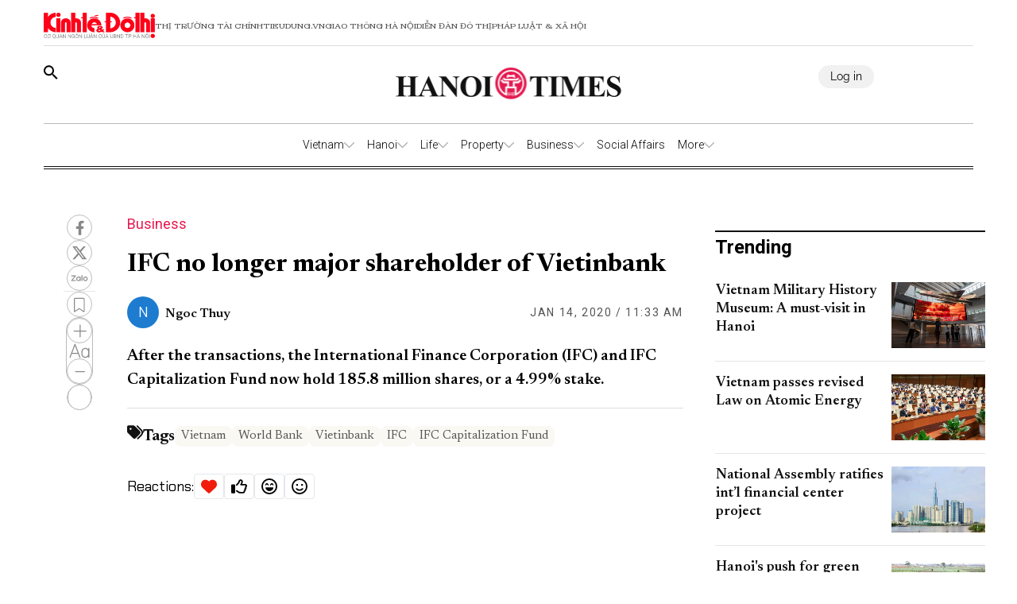

--- FILE ---
content_type: text/html;charset=utf-8
request_url: https://hanoitimes.vn/ifc-no-longer-major-shareholder-at-vietnams-state-run-vietinbank-300786.html
body_size: 57142
content:
<!DOCTYPE html><html  lang="en"><head><meta charset="utf-8">
<meta name="viewport" content="width=device-width, initial-scale=1">
<title>IFC no longer major shareholder of Vietinbank</title>
<script src="https://accounts.google.com/gsi/client" async defer></script>
<link rel="stylesheet" href="/_nuxt/entry.Uc0k5fHg.css" crossorigin>
<link rel="stylesheet" href="/_nuxt/swiper-vue.DrL5u-mu.css" crossorigin>
<link rel="stylesheet" href="/_nuxt/index.BpPgPqzN.css" crossorigin>
<link rel="stylesheet" href="/_nuxt/parseStyle.1CLFeOjs.css" crossorigin>
<style>:where(.i-ic\:baseline-keyboard-backspace){display:inline-block;width:1em;height:1em;background-color:currentColor;-webkit-mask-image:var(--svg);mask-image:var(--svg);-webkit-mask-repeat:no-repeat;mask-repeat:no-repeat;-webkit-mask-size:100% 100%;mask-size:100% 100%;--svg:url("data:image/svg+xml,%3Csvg xmlns='http://www.w3.org/2000/svg' viewBox='0 0 24 24' width='24' height='24'%3E%3Cpath fill='black' d='M21 11H6.83l3.58-3.59L9 6l-6 6l6 6l1.41-1.41L6.83 13H21z'/%3E%3C/svg%3E")}:where(.i-ion\:social-facebook){display:inline-block;width:1em;height:1em;background-color:currentColor;-webkit-mask-image:var(--svg);mask-image:var(--svg);-webkit-mask-repeat:no-repeat;mask-repeat:no-repeat;-webkit-mask-size:100% 100%;mask-size:100% 100%;--svg:url("data:image/svg+xml,%3Csvg xmlns='http://www.w3.org/2000/svg' viewBox='0 0 512 512' width='512' height='512'%3E%3Cpath d='M288 192v-38.1c0-17.2 3.8-25.9 30.5-25.9H352V64h-55.9c-68.5 0-91.1 31.4-91.1 85.3V192h-45v64h45v192h83V256h56.4l7.6-64h-64z' fill='black'/%3E%3C/svg%3E")}:where(.i-mingcute\:youtube-fill){display:inline-block;width:1em;height:1em;background-color:currentColor;-webkit-mask-image:var(--svg);mask-image:var(--svg);-webkit-mask-repeat:no-repeat;mask-repeat:no-repeat;-webkit-mask-size:100% 100%;mask-size:100% 100%;--svg:url("data:image/svg+xml,%3Csvg xmlns='http://www.w3.org/2000/svg' viewBox='0 0 24 24' width='24' height='24'%3E%3Cg fill='none' fill-rule='evenodd'%3E%3Cpath d='m12.593 23.258l-.011.002l-.071.035l-.02.004l-.014-.004l-.071-.035q-.016-.005-.024.005l-.004.01l-.017.428l.005.02l.01.013l.104.074l.015.004l.012-.004l.104-.074l.012-.016l.004-.017l-.017-.427q-.004-.016-.017-.018m.265-.113l-.013.002l-.185.093l-.01.01l-.003.011l.018.43l.005.012l.008.007l.201.093q.019.005.029-.008l.004-.014l-.034-.614q-.005-.018-.02-.022m-.715.002a.02.02 0 0 0-.027.006l-.006.014l-.034.614q.001.018.017.024l.015-.002l.201-.093l.01-.008l.004-.011l.017-.43l-.003-.012l-.01-.01z'/%3E%3Cpath fill='black' d='M12 4c.855 0 1.732.022 2.582.058l1.004.048l.961.057l.9.061l.822.064a3.8 3.8 0 0 1 3.494 3.423l.04.425l.075.91c.07.943.122 1.971.122 2.954s-.052 2.011-.122 2.954l-.075.91l-.04.425a3.8 3.8 0 0 1-3.495 3.423l-.82.063l-.9.062l-.962.057l-1.004.048A62 62 0 0 1 12 20a62 62 0 0 1-2.582-.058l-1.004-.048l-.961-.057l-.9-.062l-.822-.063a3.8 3.8 0 0 1-3.494-3.423l-.04-.425l-.075-.91A41 41 0 0 1 2 12c0-.983.052-2.011.122-2.954l.075-.91l.04-.425A3.8 3.8 0 0 1 5.73 4.288l.821-.064l.9-.061l.962-.057l1.004-.048A62 62 0 0 1 12 4m-2 5.575v4.85c0 .462.5.75.9.52l4.2-2.425a.6.6 0 0 0 0-1.04l-4.2-2.424a.6.6 0 0 0-.9.52Z'/%3E%3C/g%3E%3C/svg%3E")}</style>
<link rel="modulepreload" as="script" crossorigin href="/_nuxt/BNOtjHli.js">
<link rel="modulepreload" as="script" crossorigin href="/_nuxt/gBvltMtx.js">
<link rel="modulepreload" as="script" crossorigin href="/_nuxt/B4_kiubw.js">
<link rel="modulepreload" as="script" crossorigin href="/_nuxt/B2RGezdQ.js">
<link rel="modulepreload" as="script" crossorigin href="/_nuxt/CRarOLO6.js">
<link rel="modulepreload" as="script" crossorigin href="/_nuxt/C2Ij8EtI.js">
<link rel="modulepreload" as="script" crossorigin href="/_nuxt/Fl01FPNe.js">
<link rel="modulepreload" as="script" crossorigin href="/_nuxt/CV_q71zj.js">
<link rel="preload" as="fetch" fetchpriority="low" crossorigin="anonymous" href="/_nuxt/builds/meta/45eaf26a-64f1-4ba8-bfcd-99e0e2588b70.json">
<link rel="prefetch" as="image" type="image/png" href="/_nuxt/vn-ky-nguyen-moi-mobile-v2.n48ykTkU.png">
<link rel="prefetch" as="image" type="image/png" href="/_nuxt/n-ky-nguyen-moi-pc.CtaTrCqC.png">
<link rel="prefetch" as="image" type="image/png" href="/_nuxt/logo_ktdt.BeMKPfZR.png">
<link rel="prefetch" as="image" type="image/jpeg" href="/_nuxt/map_default.CsJd-B2T.jpg">
<link rel="prefetch" as="image" type="image/png" href="/_nuxt/404_not_found.D4YCuBNU.png">
<link rel="prefetch" as="image" type="image/png" href="/_nuxt/HanoiTime_logo.a15n8Aby.png">
<link rel="prefetch" as="image" type="image/png" href="/_nuxt/logo_icon.HaUda6JR.png">
<link rel="prefetch" as="image" type="image/jpeg" href="/_nuxt/KTDT_frontpage.D9hOFbWo.jpg">
<link rel="prefetch" as="image" type="image/png" href="/_nuxt/more_rain.7jkGD7A4.png">
<link rel="prefetch" as="image" type="image/png" href="/_nuxt/few_clouds.DEm2EGMz.png">
<link rel="prefetch" as="image" type="image/png" href="/_nuxt/clear_sky.B5So9DtG.png">
<link rel="prefetch" as="image" type="image/png" href="/_nuxt/light_rains.wrTmXl4K.png">
<link rel="prefetch" as="image" type="image/png" href="/_nuxt/shower_rain.Bk4X7ouc.png">
<link rel="prefetch" as="image" type="image/png" href="/_nuxt/more_snow.BJN7H37Z.png">
<link rel="prefetch" as="image" type="image/png" href="/_nuxt/more_thunderstorm.CasTNuxO.png">
<link rel="prefetch" as="image" type="image/png" href="/_nuxt/more_squall.BcTSlQx-.png">
<link rel="prefetch" as="image" type="image/png" href="/_nuxt/broken_clouds.CUtE8VYY.png">
<link rel="prefetch" as="image" type="image/png" href="/_nuxt/scattered_cloud.dY1B-ik2.png">
<link rel="prefetch" as="image" type="image/png" href="/_nuxt/overcast_clouds.DsLpHxQY.png">
<link rel="prefetch" as="image" type="image/png" href="/_nuxt/logo.B3r_czdW.png">
<link rel="prefetch" as="image" type="image/gif" href="/_nuxt/guong-sang-6367.DPoDleu-.gif">
<link rel="prefetch" as="image" type="image/jpeg" href="/_nuxt/logo-box.DYvoyJ20.jpg">
<link rel="prefetch" as="image" type="image/png" href="/_nuxt/logo.DclTRKbt.png">
<link rel="prefetch" as="image" type="image/jpeg" href="/_nuxt/pdf.CTWVQU0X.jpg">
<link rel="prefetch" as="image" type="image/jpeg" href="/_nuxt/banner-knm.D0KjVQl5.jpg">
<link rel="prefetch" as="image" type="image/png" href="/_nuxt/weather.C20wRlzC.png">
<link rel="prefetch" as="image" type="image/png" href="/_nuxt/finance.C50Tdld7.png">
<link rel="prefetch" as="image" type="image/png" href="/_nuxt/gold.CLd0Td-c.png">
<meta name="google-site-verification" content="QFmTl7Wuu76AafBNuUlTFc66M_wFqzQfPOgmYV8otqI">
<meta name="description" content="Following the deal, the International Finance Corporation (IFC) and IFC Capitalization Fund now hold 185.8 million shares, or 4.99% stake.">
<meta name="keywords" content="World Bank, Vietnam, IFC, Vietinbank, IFC Capitalization Fund, ">
<meta property="image" content="https://cdn-media.hanoitimes.vn/2020/01/14/rsz_1934252.jpg?w=750&h=450&q=100">
<meta property="og:description" content="Following the deal, the International Finance Corporation (IFC) and IFC Capitalization Fund now hold 185.8 million shares, or 4.99% stake.">
<meta property="og:title" content="IFC no longer major shareholder of Vietinbank">
<meta property="og:url" content="https://hanoitimes.vn/ifc-no-longer-major-shareholder-at-vietnams-state-run-vietinbank-300786.html">
<meta property="og:image:width" content="750">
<meta property="og:image:height" content="450">
<meta property="og:type" content="article">
<meta property="og:image" content="https://cdn-media.hanoitimes.vn/2020/01/14/rsz_1934252.jpg?w=750&h=450&q=100">
<meta name="twitter:title" content="IFC no longer major shareholder of Vietinbank">
<meta name="twitter:image" content="https://cdn-media.hanoitimes.vn/2020/01/14/rsz_1934252.jpg?w=750&h=450&q=100">
<meta name="twitter:description" content="Following the deal, the International Finance Corporation (IFC) and IFC Capitalization Fund now hold 185.8 million shares, or 4.99% stake.">
<meta name="news_keywords" content="World Bank, Vietnam, IFC, Vietinbank, IFC Capitalization Fund, ">
<meta name="og:site_name" content="Hanoitimes">
<meta name="author" content="Hanoitimes">
<meta name="publisher" content="Hanoitimes">
<meta name="robots" content="noarchive">
<link rel="shortcut icon" href="/favicon.ico">
<link rel="canonical" href="https://hanoitimes.vn/ifc-no-longer-major-shareholder-at-vietnams-state-run-vietinbank-300786.html">
<script type="application/ld+json">{"@context":"http://schema.org","@type":"WebSite","name":"IFC no longer major shareholder of Vietinbank","alternateName":"Following the deal, the International Finance Corporation (IFC) and IFC Capitalization Fund now hold 185.8 million shares, or 4.99% stake.","url":"https://hanoitimes.vn/ifc-no-longer-major-shareholder-at-vietnams-state-run-vietinbank-300786.html"}</script>
<script type="application/ld+json">{"@context":"http://schema.org","@type":"NewsArticle","mainEntityOfPage":{"@type":"WebPage","@id":"https://hanoitimes.vn/ifc-no-longer-major-shareholder-at-vietnams-state-run-vietinbank-300786.html"},"headline":"IFC no longer major shareholder of Vietinbank","description":"Following the deal, the International Finance Corporation (IFC) and IFC Capitalization Fund now hold 185.8 million shares, or 4.99% stake.","image":{"@type":"ImageObject","url":"https://cdn-media.hanoitimes.vn/2020/01/14/rsz_1934252.jpg","width":720,"height":480},"datePublished":"2020-01-14T11:33:08","dateModified":"2020-01-14T11:33:08","author":{"@type":"Organization","name":"Hanoitimes"},"publisher":{"@type":"Organization","name":"Hanoitimes","logo":{"@type":"ImageObject","url":"https://cdn-media.hanoitimes.vn/resources2025/1/users/1/thumb-hnt-1749038033.png","width":500,"height":112}},"about":["World Bank","Vietnam"," IFC"," Vietinbank"," IFC Capitalization Fund"," "]}</script>
<script type="module" src="/_nuxt/BNOtjHli.js" crossorigin></script></head><body  class="!overflow-x-hidden max-w-screen min-h-screen w-full h-full text-black max-w-full overflow-x-hidden" style=""><div id="__nuxt"><!--[--><!--[--><!--[--><!--[--><!--[--><div class="nuxt-loading-indicator" style="position:fixed;top:0;right:0;left:0;pointer-events:none;width:auto;height:3px;opacity:0;background:repeating-linear-gradient(to right,#00dc82 0%,#34cdfe 50%,#0047e1 100%);background-size:Infinity% auto;transform:scaleX(0%);transform-origin:left;transition:transform 0.1s, height 0.4s, opacity 0.4s;z-index:999999;"></div><!----><main class="w-screen relative h-screen overflow-x-hidden overflow-y-auto" id="page_22"><!--[--><div class="KTDT_system_design HNT_site bg-white" data-v-3af948e1><header class="header xl:px-0 px-[15px]" data-v-3af948e1><nav class="header-menu" data-v-3af948e1><div class="menu-item items-center" data-v-3af948e1><a href="https://kinhtedothi.vn/" class="img-link" data-v-3af948e1><img loading="auto" class="!max-w-[140px]" src="/_nuxt/logo_ktdt.BeMKPfZR.png" data-v-3af948e1></a><a href="https://thitruongtaichinh.kinhtedothi.vn/" data-v-3af948e1><div data-v-3af948e1>Thị trường tài chính</div></a><a href="https://tieudung.kinhtedothi.vn/" data-v-3af948e1><div data-v-3af948e1>Tieudung.vn</div></a><a href="https://giaothonghanoi.kinhtedothi.vn/" data-v-3af948e1><div data-v-3af948e1>Giao thông hà nội</div></a><a href="https://diendandothi.kinhtedothi.vn/" data-v-3af948e1><div data-v-3af948e1>Diễn đàn đô thị</div></a><a href="https://phapluatxahoi.kinhtedothi.vn/" data-v-3af948e1><div data-v-3af948e1>Pháp Luật &amp; Xã hội</div></a></div><div class="mb-menu-item" data-v-3af948e1><a href="https://kinhtedothi.vn/" class="img-link" data-v-3af948e1><img loading="auto" src="/_nuxt/logo_ktdt.BeMKPfZR.png" data-v-3af948e1></a><a href="https://thitruongtaichinh.kinhtedothi.vn/" data-v-3af948e1><div class="mb-menu-child" data-v-3af948e1>THỊ TRƯỜNG TÀI CHÍNH</div></a><a href="https://tieudung.kinhtedothi.vn/" data-v-3af948e1><div class="mb-menu-child" data-v-3af948e1>TIEUDUNG.VN</div></a><a href="https://giaothonghanoi.kinhtedothi.vn/" data-v-3af948e1><div class="mb-menu-child" data-v-3af948e1>Giao thông hà nội</div></a><a href="https://diendandothi.kinhtedothi.vn/" data-v-3af948e1><div class="mb-menu-child" data-v-3af948e1>Diễn đàn đô thị</div></a><a href="https://phapluatxahoi.kinhtedothi.vn/" data-v-3af948e1><div class="mb-menu-child" data-v-3af948e1>Pháp Luật &amp; Xã hội</div></a></div></nav><div class="header-main" data-v-3af948e1><div class="main__action" data-v-3af948e1><svg xmlns="http://www.w3.org/2000/svg" class="icon lg:hidden inline-block" width="24" height="16" viewBox="0 0 24 16" fill="none" data-v-3af948e1><path fill-rule="evenodd" clip-rule="evenodd" d="M0 1.63477C0 1.3364 0.118526 1.05025 0.329505 0.83927C0.540483 0.628292 0.826631 0.509766 1.125 0.509766H22.875C23.1734 0.509766 23.4595 0.628292 23.6705 0.83927C23.8815 1.05025 24 1.3364 24 1.63477C24 1.93313 23.8815 2.21928 23.6705 2.43026C23.4595 2.64124 23.1734 2.75977 22.875 2.75977H1.125C0.826631 2.75977 0.540483 2.64124 0.329505 2.43026C0.118526 2.21928 0 1.93313 0 1.63477ZM0 8.00977C0 7.7114 0.118526 7.42525 0.329505 7.21427C0.540483 7.00329 0.826631 6.88477 1.125 6.88477H22.875C23.1734 6.88477 23.4595 7.00329 23.6705 7.21427C23.8815 7.42525 24 7.7114 24 8.00977C24 8.30813 23.8815 8.59428 23.6705 8.80526C23.4595 9.01624 23.1734 9.13477 22.875 9.13477H1.125C0.826631 9.13477 0.540483 9.01624 0.329505 8.80526C0.118526 8.59428 0 8.30813 0 8.00977ZM1.125 13.2598C0.826631 13.2598 0.540483 13.3783 0.329505 13.5893C0.118526 13.8002 0 14.0864 0 14.3848C0 14.6831 0.118526 14.9693 0.329505 15.1803C0.540483 15.3912 0.826631 15.5098 1.125 15.5098H22.875C23.1734 15.5098 23.4595 15.3912 23.6705 15.1803C23.8815 14.9693 24 14.6831 24 14.3848C24 14.0864 23.8815 13.8002 23.6705 13.5893C23.4595 13.3783 23.1734 13.2598 22.875 13.2598H1.125Z" fill="black" data-v-3af948e1></path></svg><svg class="search-icon" xmlns="http://www.w3.org/2000/svg" width="18" height="18" viewBox="0 0 18 18" fill="none" data-v-3af948e1><path d="M12.5 11.2648H11.71L11.43 10.9948C12.4439 9.81879 13.0011 8.31746 13 6.76477C13 5.47919 12.6188 4.22248 11.9046 3.15356C11.1903 2.08464 10.1752 1.25152 8.98744 0.759549C7.79973 0.267579 6.49279 0.138858 5.23192 0.389661C3.97104 0.640465 2.81285 1.25953 1.90381 2.16857C0.994767 3.07761 0.375703 4.2358 0.124899 5.49668C-0.125905 6.75756 0.00281635 8.06449 0.494786 9.25221C0.986756 10.4399 1.81988 11.4551 2.8888 12.1693C3.95772 12.8835 5.21442 13.2648 6.5 13.2648C8.11 13.2648 9.59 12.6748 10.73 11.6948L11 11.9748V12.7648L16 17.7548L17.49 16.2648L12.5 11.2648ZM6.5 11.2648C4.01 11.2648 2 9.25477 2 6.76477C2 4.27477 4.01 2.26477 6.5 2.26477C8.99 2.26477 11 4.27477 11 6.76477C11 9.25477 8.99 11.2648 6.5 11.2648Z" fill="black" data-v-3af948e1></path></svg></div><div class="hnt-logo" data-v-3af948e1><a href="/" class="" data-v-3af948e1><img loading="auto" src="/_nuxt/HanoiTime_logo.a15n8Aby.png" alt="Logo" class="mb-logo" data-v-3af948e1></a></div><div class="main__auth-wrapper" data-v-3af948e1><div class="main__auth cursor-pointer flex items-center gap-3" data-v-3af948e1>Log in</div></div><div class="mb-profile" data-v-3af948e1><svg width="24px" height="24px" viewBox="0 0 24 24" fill="none" xmlns="http://www.w3.org/2000/svg" data-v-3af948e1><g id="SVGRepo_bgCarrier" stroke-width="0" data-v-3af948e1></g><g id="SVGRepo_tracerCarrier" stroke-linecap="round" stroke-linejoin="round" data-v-3af948e1></g><g id="SVGRepo_iconCarrier" data-v-3af948e1><path fill-rule="evenodd" clip-rule="evenodd" d="M16.5 7.063C16.5 10.258 14.57 13 12 13c-2.572 0-4.5-2.742-4.5-5.938C7.5 3.868 9.16 2 12 2s4.5 1.867 4.5 5.063zM4.102 20.142C4.487 20.6 6.145 22 12 22c5.855 0 7.512-1.4 7.898-1.857a.416.416 0 0 0 .09-.317C19.9 18.944 19.106 15 12 15s-7.9 3.944-7.989 4.826a.416.416 0 0 0 .091.317z" fill="#000000" data-v-3af948e1></path></g></svg></div></div><div class="nav-bar sm:h-[55px]" data-v-3af948e1><nav class="w-full transition-all duration-300 relative content-wrap style-scroll" template="Top_HNT" dataloading="Silent" additions="{&quot;categories&quot;:[],&quot;primaryCategory&quot;:null}" data-component-id="comp-head-nav-bar-hnt" data-loaded="false" data-loading="false" code="comp-head-nav-bar-hnt" taxonomy="Navigations" typegetdata="MD5" loading="false" data-v-3af948e1 data-v-dbaa6de6><div class="flex gap-3 items-center origin-container" data-v-dbaa6de6><div id="nav-bar" class="flex items-center actived-border-wrap" data-v-dbaa6de6 data-v-74add4e3><button class="button-home bg-transparent pr-[8px] sm:hidden block" data-v-74add4e3><a href="/" class="" data-v-74add4e3><svg xmlns="http://www.w3.org/2000/svg" class="w-[16px] h-[16px]" viewBox="0 0 576 512" data-v-74add4e3><path d="M575.8 255.5c0 18-15 32.1-32 32.1l-32 0 .7 160.2c0 2.7-.2 5.4-.5 8.1l0 16.2c0 22.1-17.9 40-40 40l-16 0c-1.1 0-2.2 0-3.3-.1c-1.4 .1-2.8 .1-4.2 .1L416 512l-24 0c-22.1 0-40-17.9-40-40l0-24 0-64c0-17.7-14.3-32-32-32l-64 0c-17.7 0-32 14.3-32 32l0 64 0 24c0 22.1-17.9 40-40 40l-24 0-31.9 0c-1.5 0-3-.1-4.5-.2c-1.2 .1-2.4 .2-3.6 .2l-16 0c-22.1 0-40-17.9-40-40l0-112c0-.9 0-1.9 .1-2.8l0-69.7-32 0c-18 0-32-14-32-32.1c0-9 3-17 10-24L266.4 8c7-7 15-8 22-8s15 2 21 7L564.8 231.5c8 7 12 15 11 24z" data-v-74add4e3></path></svg></a></button><div class="nav-container flex-1" data-v-74add4e3><a href="/" class="logo-scroll !hidden" data-v-74add4e3><img class="w-[30px] h-[30px] mx-[10px]" src="/_nuxt/logo_icon.HaUda6JR.png" data-v-74add4e3></a><!--[--><!--[--><div class="nav-item default-nav" data-v-74add4e3><div class="nav-title nav-title__parent" data-v-74add4e3><a href="/vietnam" class="nav-link" data-v-74add4e3>Vietnam</a><span class="icon" data-v-74add4e3><svg fill="#AAAAAA" height="13px" width="13px" version="1.1" id="Layer_1" xmlns="http://www.w3.org/2000/svg" xmlns:xlink="http://www.w3.org/1999/xlink" viewBox="0 0 330 330" xml:space="preserve" stroke="#AAAAAA" data-v-74add4e3><g id="SVGRepo_bgCarrier" stroke-width="0" data-v-74add4e3></g><g id="SVGRepo_tracerCarrier" stroke-linecap="round" stroke-linejoin="round" data-v-74add4e3></g><g id="SVGRepo_iconCarrier" data-v-74add4e3><path id="XMLID_225_" d="M325.607,79.393c-5.857-5.857-15.355-5.858-21.213,0.001l-139.39,139.393L25.607,79.393 c-5.857-5.857-15.355-5.858-21.213,0.001c-5.858,5.858-5.858,15.355,0,21.213l150.004,150c2.813,2.813,6.628,4.393,10.606,4.393 s7.794-1.581,10.606-4.394l149.996-150C331.465,94.749,331.465,85.251,325.607,79.393z" data-v-74add4e3></path></g></svg></span></div><div class="dropdown-container" data-v-74add4e3><div id="nav-bar" class="flex items-center actived-border-wrap" data-v-74add4e3 data-v-74add4e3><button class="button-home bg-transparent pr-[8px] sm:hidden block" data-v-74add4e3><a href="/" class="" data-v-74add4e3><svg xmlns="http://www.w3.org/2000/svg" class="w-[16px] h-[16px]" viewBox="0 0 576 512" data-v-74add4e3><path d="M575.8 255.5c0 18-15 32.1-32 32.1l-32 0 .7 160.2c0 2.7-.2 5.4-.5 8.1l0 16.2c0 22.1-17.9 40-40 40l-16 0c-1.1 0-2.2 0-3.3-.1c-1.4 .1-2.8 .1-4.2 .1L416 512l-24 0c-22.1 0-40-17.9-40-40l0-24 0-64c0-17.7-14.3-32-32-32l-64 0c-17.7 0-32 14.3-32 32l0 64 0 24c0 22.1-17.9 40-40 40l-24 0-31.9 0c-1.5 0-3-.1-4.5-.2c-1.2 .1-2.4 .2-3.6 .2l-16 0c-22.1 0-40-17.9-40-40l0-112c0-.9 0-1.9 .1-2.8l0-69.7-32 0c-18 0-32-14-32-32.1c0-9 3-17 10-24L266.4 8c7-7 15-8 22-8s15 2 21 7L564.8 231.5c8 7 12 15 11 24z" data-v-74add4e3></path></svg></a></button><div class="nav-container flex-1" data-v-74add4e3><a href="/" class="logo-scroll !hidden" data-v-74add4e3><img class="w-[30px] h-[30px] mx-[10px]" src="/_nuxt/logo_icon.HaUda6JR.png" data-v-74add4e3></a><!--[--><!--[--><div class="nav-item" data-v-74add4e3><div class="nav-title" data-v-74add4e3><a href="/vietnam/leaders-speech" class="nav-link nav-link__child" data-v-74add4e3>Leaders&#39; Speech</a></div></div><!--]--><!--[--><div class="nav-item" data-v-74add4e3><div class="nav-title" data-v-74add4e3><a href="/vietnam/legal-advisors" class="nav-link nav-link__child" data-v-74add4e3>Legal Advisors&#39;</a></div></div><!--]--><!--[--><div class="nav-item" data-v-74add4e3><div class="nav-title" data-v-74add4e3><a href="/vietnam/policies" class="nav-link nav-link__child" data-v-74add4e3>Policies</a></div></div><!--]--><!--]--></div></div></div></div><!--]--><!--[--><div class="nav-item default-nav" data-v-74add4e3><div class="nav-title nav-title__parent" data-v-74add4e3><a href="/hanoi" class="nav-link" data-v-74add4e3>Hanoi</a><span class="icon" data-v-74add4e3><svg fill="#AAAAAA" height="13px" width="13px" version="1.1" id="Layer_1" xmlns="http://www.w3.org/2000/svg" xmlns:xlink="http://www.w3.org/1999/xlink" viewBox="0 0 330 330" xml:space="preserve" stroke="#AAAAAA" data-v-74add4e3><g id="SVGRepo_bgCarrier" stroke-width="0" data-v-74add4e3></g><g id="SVGRepo_tracerCarrier" stroke-linecap="round" stroke-linejoin="round" data-v-74add4e3></g><g id="SVGRepo_iconCarrier" data-v-74add4e3><path id="XMLID_225_" d="M325.607,79.393c-5.857-5.857-15.355-5.858-21.213,0.001l-139.39,139.393L25.607,79.393 c-5.857-5.857-15.355-5.858-21.213,0.001c-5.858,5.858-5.858,15.355,0,21.213l150.004,150c2.813,2.813,6.628,4.393,10.606,4.393 s7.794-1.581,10.606-4.394l149.996-150C331.465,94.749,331.465,85.251,325.607,79.393z" data-v-74add4e3></path></g></svg></span></div><div class="dropdown-container" data-v-74add4e3><div id="nav-bar" class="flex items-center actived-border-wrap" data-v-74add4e3 data-v-74add4e3><button class="button-home bg-transparent pr-[8px] sm:hidden block" data-v-74add4e3><a href="/" class="" data-v-74add4e3><svg xmlns="http://www.w3.org/2000/svg" class="w-[16px] h-[16px]" viewBox="0 0 576 512" data-v-74add4e3><path d="M575.8 255.5c0 18-15 32.1-32 32.1l-32 0 .7 160.2c0 2.7-.2 5.4-.5 8.1l0 16.2c0 22.1-17.9 40-40 40l-16 0c-1.1 0-2.2 0-3.3-.1c-1.4 .1-2.8 .1-4.2 .1L416 512l-24 0c-22.1 0-40-17.9-40-40l0-24 0-64c0-17.7-14.3-32-32-32l-64 0c-17.7 0-32 14.3-32 32l0 64 0 24c0 22.1-17.9 40-40 40l-24 0-31.9 0c-1.5 0-3-.1-4.5-.2c-1.2 .1-2.4 .2-3.6 .2l-16 0c-22.1 0-40-17.9-40-40l0-112c0-.9 0-1.9 .1-2.8l0-69.7-32 0c-18 0-32-14-32-32.1c0-9 3-17 10-24L266.4 8c7-7 15-8 22-8s15 2 21 7L564.8 231.5c8 7 12 15 11 24z" data-v-74add4e3></path></svg></a></button><div class="nav-container flex-1" data-v-74add4e3><a href="/" class="logo-scroll !hidden" data-v-74add4e3><img class="w-[30px] h-[30px] mx-[10px]" src="/_nuxt/logo_icon.HaUda6JR.png" data-v-74add4e3></a><!--[--><!--[--><div class="nav-item" data-v-74add4e3><div class="nav-title" data-v-74add4e3><a href="/hanoi/news" class="nav-link nav-link__child" data-v-74add4e3>News</a></div></div><!--]--><!--[--><div class="nav-item" data-v-74add4e3><div class="nav-title" data-v-74add4e3><a href="/hanoi/hanoi-in-action" class="nav-link nav-link__child" data-v-74add4e3>Hanoi In Action</a></div></div><!--]--><!--]--></div></div></div></div><!--]--><!--[--><div class="nav-item default-nav" data-v-74add4e3><div class="nav-title nav-title__parent" data-v-74add4e3><a href="/life" class="nav-link" data-v-74add4e3>Life</a><span class="icon" data-v-74add4e3><svg fill="#AAAAAA" height="13px" width="13px" version="1.1" id="Layer_1" xmlns="http://www.w3.org/2000/svg" xmlns:xlink="http://www.w3.org/1999/xlink" viewBox="0 0 330 330" xml:space="preserve" stroke="#AAAAAA" data-v-74add4e3><g id="SVGRepo_bgCarrier" stroke-width="0" data-v-74add4e3></g><g id="SVGRepo_tracerCarrier" stroke-linecap="round" stroke-linejoin="round" data-v-74add4e3></g><g id="SVGRepo_iconCarrier" data-v-74add4e3><path id="XMLID_225_" d="M325.607,79.393c-5.857-5.857-15.355-5.858-21.213,0.001l-139.39,139.393L25.607,79.393 c-5.857-5.857-15.355-5.858-21.213,0.001c-5.858,5.858-5.858,15.355,0,21.213l150.004,150c2.813,2.813,6.628,4.393,10.606,4.393 s7.794-1.581,10.606-4.394l149.996-150C331.465,94.749,331.465,85.251,325.607,79.393z" data-v-74add4e3></path></g></svg></span></div><div class="dropdown-container" data-v-74add4e3><div id="nav-bar" class="flex items-center actived-border-wrap" data-v-74add4e3 data-v-74add4e3><button class="button-home bg-transparent pr-[8px] sm:hidden block" data-v-74add4e3><a href="/" class="" data-v-74add4e3><svg xmlns="http://www.w3.org/2000/svg" class="w-[16px] h-[16px]" viewBox="0 0 576 512" data-v-74add4e3><path d="M575.8 255.5c0 18-15 32.1-32 32.1l-32 0 .7 160.2c0 2.7-.2 5.4-.5 8.1l0 16.2c0 22.1-17.9 40-40 40l-16 0c-1.1 0-2.2 0-3.3-.1c-1.4 .1-2.8 .1-4.2 .1L416 512l-24 0c-22.1 0-40-17.9-40-40l0-24 0-64c0-17.7-14.3-32-32-32l-64 0c-17.7 0-32 14.3-32 32l0 64 0 24c0 22.1-17.9 40-40 40l-24 0-31.9 0c-1.5 0-3-.1-4.5-.2c-1.2 .1-2.4 .2-3.6 .2l-16 0c-22.1 0-40-17.9-40-40l0-112c0-.9 0-1.9 .1-2.8l0-69.7-32 0c-18 0-32-14-32-32.1c0-9 3-17 10-24L266.4 8c7-7 15-8 22-8s15 2 21 7L564.8 231.5c8 7 12 15 11 24z" data-v-74add4e3></path></svg></a></button><div class="nav-container flex-1" data-v-74add4e3><a href="/" class="logo-scroll !hidden" data-v-74add4e3><img class="w-[30px] h-[30px] mx-[10px]" src="/_nuxt/logo_icon.HaUda6JR.png" data-v-74add4e3></a><!--[--><!--[--><div class="nav-item" data-v-74add4e3><div class="nav-title" data-v-74add4e3><a href="/life/culture" class="nav-link nav-link__child" data-v-74add4e3>Culture</a></div></div><!--]--><!--[--><div class="nav-item" data-v-74add4e3><div class="nav-title" data-v-74add4e3><a href="/life/travel" class="nav-link nav-link__child" data-v-74add4e3>Travel</a></div></div><!--]--><!--[--><div class="nav-item" data-v-74add4e3><div class="nav-title" data-v-74add4e3><a href="/life/city-guide" class="nav-link nav-link__child" data-v-74add4e3>City Guide</a></div></div><!--]--><!--]--></div></div></div></div><!--]--><!--[--><div class="nav-item default-nav" data-v-74add4e3><div class="nav-title nav-title__parent" data-v-74add4e3><a href="/property" class="nav-link" data-v-74add4e3>Property</a><span class="icon" data-v-74add4e3><svg fill="#AAAAAA" height="13px" width="13px" version="1.1" id="Layer_1" xmlns="http://www.w3.org/2000/svg" xmlns:xlink="http://www.w3.org/1999/xlink" viewBox="0 0 330 330" xml:space="preserve" stroke="#AAAAAA" data-v-74add4e3><g id="SVGRepo_bgCarrier" stroke-width="0" data-v-74add4e3></g><g id="SVGRepo_tracerCarrier" stroke-linecap="round" stroke-linejoin="round" data-v-74add4e3></g><g id="SVGRepo_iconCarrier" data-v-74add4e3><path id="XMLID_225_" d="M325.607,79.393c-5.857-5.857-15.355-5.858-21.213,0.001l-139.39,139.393L25.607,79.393 c-5.857-5.857-15.355-5.858-21.213,0.001c-5.858,5.858-5.858,15.355,0,21.213l150.004,150c2.813,2.813,6.628,4.393,10.606,4.393 s7.794-1.581,10.606-4.394l149.996-150C331.465,94.749,331.465,85.251,325.607,79.393z" data-v-74add4e3></path></g></svg></span></div><div class="dropdown-container" data-v-74add4e3><div id="nav-bar" class="flex items-center actived-border-wrap" data-v-74add4e3 data-v-74add4e3><button class="button-home bg-transparent pr-[8px] sm:hidden block" data-v-74add4e3><a href="/" class="" data-v-74add4e3><svg xmlns="http://www.w3.org/2000/svg" class="w-[16px] h-[16px]" viewBox="0 0 576 512" data-v-74add4e3><path d="M575.8 255.5c0 18-15 32.1-32 32.1l-32 0 .7 160.2c0 2.7-.2 5.4-.5 8.1l0 16.2c0 22.1-17.9 40-40 40l-16 0c-1.1 0-2.2 0-3.3-.1c-1.4 .1-2.8 .1-4.2 .1L416 512l-24 0c-22.1 0-40-17.9-40-40l0-24 0-64c0-17.7-14.3-32-32-32l-64 0c-17.7 0-32 14.3-32 32l0 64 0 24c0 22.1-17.9 40-40 40l-24 0-31.9 0c-1.5 0-3-.1-4.5-.2c-1.2 .1-2.4 .2-3.6 .2l-16 0c-22.1 0-40-17.9-40-40l0-112c0-.9 0-1.9 .1-2.8l0-69.7-32 0c-18 0-32-14-32-32.1c0-9 3-17 10-24L266.4 8c7-7 15-8 22-8s15 2 21 7L564.8 231.5c8 7 12 15 11 24z" data-v-74add4e3></path></svg></a></button><div class="nav-container flex-1" data-v-74add4e3><a href="/" class="logo-scroll !hidden" data-v-74add4e3><img class="w-[30px] h-[30px] mx-[10px]" src="/_nuxt/logo_icon.HaUda6JR.png" data-v-74add4e3></a><!--[--><!--[--><div class="nav-item" data-v-74add4e3><div class="nav-title" data-v-74add4e3><a href="/property/urban-planning" class="nav-link nav-link__child" data-v-74add4e3>Urban Planning</a></div></div><!--]--><!--[--><div class="nav-item" data-v-74add4e3><div class="nav-title" data-v-74add4e3><a href="/property/markets" class="nav-link nav-link__child" data-v-74add4e3>Markets</a></div></div><!--]--><!--[--><div class="nav-item" data-v-74add4e3><div class="nav-title" data-v-74add4e3><a href="/property/infrastructure" class="nav-link nav-link__child" data-v-74add4e3>Infrastructure</a></div></div><!--]--><!--]--></div></div></div></div><!--]--><!--[--><div class="nav-item default-nav" data-v-74add4e3><div class="nav-title nav-title__parent" data-v-74add4e3><a href="/business" class="nav-link" data-v-74add4e3>Business</a><span class="icon" data-v-74add4e3><svg fill="#AAAAAA" height="13px" width="13px" version="1.1" id="Layer_1" xmlns="http://www.w3.org/2000/svg" xmlns:xlink="http://www.w3.org/1999/xlink" viewBox="0 0 330 330" xml:space="preserve" stroke="#AAAAAA" data-v-74add4e3><g id="SVGRepo_bgCarrier" stroke-width="0" data-v-74add4e3></g><g id="SVGRepo_tracerCarrier" stroke-linecap="round" stroke-linejoin="round" data-v-74add4e3></g><g id="SVGRepo_iconCarrier" data-v-74add4e3><path id="XMLID_225_" d="M325.607,79.393c-5.857-5.857-15.355-5.858-21.213,0.001l-139.39,139.393L25.607,79.393 c-5.857-5.857-15.355-5.858-21.213,0.001c-5.858,5.858-5.858,15.355,0,21.213l150.004,150c2.813,2.813,6.628,4.393,10.606,4.393 s7.794-1.581,10.606-4.394l149.996-150C331.465,94.749,331.465,85.251,325.607,79.393z" data-v-74add4e3></path></g></svg></span></div><div class="dropdown-container" data-v-74add4e3><div id="nav-bar" class="flex items-center actived-border-wrap" data-v-74add4e3 data-v-74add4e3><button class="button-home bg-transparent pr-[8px] sm:hidden block" data-v-74add4e3><a href="/" class="" data-v-74add4e3><svg xmlns="http://www.w3.org/2000/svg" class="w-[16px] h-[16px]" viewBox="0 0 576 512" data-v-74add4e3><path d="M575.8 255.5c0 18-15 32.1-32 32.1l-32 0 .7 160.2c0 2.7-.2 5.4-.5 8.1l0 16.2c0 22.1-17.9 40-40 40l-16 0c-1.1 0-2.2 0-3.3-.1c-1.4 .1-2.8 .1-4.2 .1L416 512l-24 0c-22.1 0-40-17.9-40-40l0-24 0-64c0-17.7-14.3-32-32-32l-64 0c-17.7 0-32 14.3-32 32l0 64 0 24c0 22.1-17.9 40-40 40l-24 0-31.9 0c-1.5 0-3-.1-4.5-.2c-1.2 .1-2.4 .2-3.6 .2l-16 0c-22.1 0-40-17.9-40-40l0-112c0-.9 0-1.9 .1-2.8l0-69.7-32 0c-18 0-32-14-32-32.1c0-9 3-17 10-24L266.4 8c7-7 15-8 22-8s15 2 21 7L564.8 231.5c8 7 12 15 11 24z" data-v-74add4e3></path></svg></a></button><div class="nav-container flex-1" data-v-74add4e3><a href="/" class="logo-scroll !hidden" data-v-74add4e3><img class="w-[30px] h-[30px] mx-[10px]" src="/_nuxt/logo_icon.HaUda6JR.png" data-v-74add4e3></a><!--[--><!--[--><div class="nav-item" data-v-74add4e3><div class="nav-title" data-v-74add4e3><a href="/business/econ" class="nav-link nav-link__child" data-v-74add4e3>Econ</a></div></div><!--]--><!--[--><div class="nav-item" data-v-74add4e3><div class="nav-title" data-v-74add4e3><a href="/business/investment" class="nav-link nav-link__child" data-v-74add4e3>Investment</a></div></div><!--]--><!--[--><div class="nav-item" data-v-74add4e3><div class="nav-title" data-v-74add4e3><a href="/business/companies" class="nav-link nav-link__child" data-v-74add4e3>Companies</a></div></div><!--]--><!--]--></div></div></div></div><!--]--><!--[--><div class="nav-item" data-v-74add4e3><div class="nav-title" data-v-74add4e3><a href="/social-affair" class="nav-link nav-link__child" data-v-74add4e3>Social Affairs</a></div></div><!--]--><!--[--><div class="nav-item default-nav" data-v-74add4e3><div class="nav-title nav-title__parent" data-v-74add4e3><a href="/more" class="nav-link" data-v-74add4e3>More</a><span class="icon" data-v-74add4e3><svg fill="#AAAAAA" height="13px" width="13px" version="1.1" id="Layer_1" xmlns="http://www.w3.org/2000/svg" xmlns:xlink="http://www.w3.org/1999/xlink" viewBox="0 0 330 330" xml:space="preserve" stroke="#AAAAAA" data-v-74add4e3><g id="SVGRepo_bgCarrier" stroke-width="0" data-v-74add4e3></g><g id="SVGRepo_tracerCarrier" stroke-linecap="round" stroke-linejoin="round" data-v-74add4e3></g><g id="SVGRepo_iconCarrier" data-v-74add4e3><path id="XMLID_225_" d="M325.607,79.393c-5.857-5.857-15.355-5.858-21.213,0.001l-139.39,139.393L25.607,79.393 c-5.857-5.857-15.355-5.858-21.213,0.001c-5.858,5.858-5.858,15.355,0,21.213l150.004,150c2.813,2.813,6.628,4.393,10.606,4.393 s7.794-1.581,10.606-4.394l149.996-150C331.465,94.749,331.465,85.251,325.607,79.393z" data-v-74add4e3></path></g></svg></span></div><div class="dropdown-container" data-v-74add4e3><div id="nav-bar" class="flex items-center actived-border-wrap" data-v-74add4e3 data-v-74add4e3><button class="button-home bg-transparent pr-[8px] sm:hidden block" data-v-74add4e3><a href="/" class="" data-v-74add4e3><svg xmlns="http://www.w3.org/2000/svg" class="w-[16px] h-[16px]" viewBox="0 0 576 512" data-v-74add4e3><path d="M575.8 255.5c0 18-15 32.1-32 32.1l-32 0 .7 160.2c0 2.7-.2 5.4-.5 8.1l0 16.2c0 22.1-17.9 40-40 40l-16 0c-1.1 0-2.2 0-3.3-.1c-1.4 .1-2.8 .1-4.2 .1L416 512l-24 0c-22.1 0-40-17.9-40-40l0-24 0-64c0-17.7-14.3-32-32-32l-64 0c-17.7 0-32 14.3-32 32l0 64 0 24c0 22.1-17.9 40-40 40l-24 0-31.9 0c-1.5 0-3-.1-4.5-.2c-1.2 .1-2.4 .2-3.6 .2l-16 0c-22.1 0-40-17.9-40-40l0-112c0-.9 0-1.9 .1-2.8l0-69.7-32 0c-18 0-32-14-32-32.1c0-9 3-17 10-24L266.4 8c7-7 15-8 22-8s15 2 21 7L564.8 231.5c8 7 12 15 11 24z" data-v-74add4e3></path></svg></a></button><div class="nav-container flex-1" data-v-74add4e3><a href="/" class="logo-scroll !hidden" data-v-74add4e3><img class="w-[30px] h-[30px] mx-[10px]" src="/_nuxt/logo_icon.HaUda6JR.png" data-v-74add4e3></a><!--[--><!--[--><div class="nav-item" data-v-74add4e3><div class="nav-title" data-v-74add4e3><a href="/more/features" class="nav-link nav-link__child" data-v-74add4e3>Features</a></div></div><!--]--><!--[--><div class="nav-item" data-v-74add4e3><div class="nav-title" data-v-74add4e3><a href="/more/infographic" class="nav-link nav-link__child" data-v-74add4e3> Infographic</a></div></div><!--]--><!--[--><div class="nav-item" data-v-74add4e3><div class="nav-title" data-v-74add4e3><a href="/more/podcast" class="nav-link nav-link__child" data-v-74add4e3>Podcast</a></div></div><!--]--><!--[--><div class="nav-item" data-v-74add4e3><div class="nav-title" data-v-74add4e3><a href="/more/photos" class="nav-link nav-link__child" data-v-74add4e3>Photos</a></div></div><!--]--><!--[--><div class="nav-item" data-v-74add4e3><div class="nav-title" data-v-74add4e3><a href="/more/videos" class="nav-link nav-link__child" data-v-74add4e3>Videos</a></div></div><!--]--><!--[--><div class="nav-item" data-v-74add4e3><div class="nav-title" data-v-74add4e3><a href="/more/opinion" class="nav-link nav-link__child" data-v-74add4e3>Opinion</a></div></div><!--]--><!--]--></div></div></div></div><!--]--><!--]--></div></div><!----></div></nav></div></header><div class="page_container full-size-page" template="TEMPLATE:Home_HNT" stylesheets dataloading="Silent" additions="{&quot;categories&quot;:[744,676,2028,2026,2027,682,2054],&quot;primaryCategory&quot;:654,&quot;navigation&quot;:{&quot;navigationTop&quot;:&quot;comp-head-nav-bar-hnt&quot;,&quot;navigationBottom&quot;:&quot;&quot;},&quot;placeholders&quot;:{&quot;placeholderTop&quot;:&quot;&quot;,&quot;placeholderPopup&quot;:&quot;&quot;,&quot;placeholderSapo&quot;:[],&quot;placeholderLeftContent&quot;:[],&quot;placeholderFooterContent&quot;:[],&quot;placeholderCenterContent&quot;:[],&quot;placeholderThreeQuarterContent&quot;:[]}}" data-v-3af948e1 data-v-b7ed707f><div class="layout_container full-size-layout grid-container" data-v-b7ed707f><!--[--><!--[--><!--[--><!--[--><!--[--><!--[--><!--[--><section id="section_2826" class="" data-v-936bf7f8><div class="section_layout section-layout setting_background setting-background" data-v-936bf7f8><!----><div class="section-wrap border-custom basic_column" data-v-936bf7f8 data-v-b86a0376><!--[--><div class="section_item section-item section_2826_item_1" data-v-b86a0376><div data-v-b86a0376><div class="h-full" data-v-b86a0376><div id="component_3435" template="Default" dataloading="Silent" data-component-id="portal_hanoitimes/page_detail/sec_ads-top" data-loaded="false" data-loading="false" type="COMPONENT" code="portal_hanoitimes/page_detail/sec_ads-top" taxonomy="Placeholders" loading="false" data-v-25581359><div class="content-placeholder" style="" data-v-25581359><!----></div></div></div></div></div><!--]--></div></div></section><section id="section_372"><div class="section-layout setting_background setting-background"><section class="relative" data-v-00547a4a><!--[--><!----><!--[--><audio preload="auto" data-v-00547a4a><!----><!----></audio><div class="detail-article-layout sm:px-5 xl:px-0" data-v-00547a4a><div class="normal-wrap" data-v-00547a4a><div class="article-detail flex-wrap lg:gap-10 section_layout border-custom max-w-1200px mb-40px xl:pb-40px mx-auto" data-v-00547a4a><div class="flex flex-1 justify-evenly sm:gap-5 w-full md:w-auto" data-v-00547a4a><div class="article-actions lg:block hidden flex-shrink-0" data-v-00547a4a><ul class="sticky top-[60px]" data-v-00547a4a><li class="action-item" data-v-00547a4a><a class="w-full h-full flex items-center justify-center" href="https://www.facebook.com/sharer/sharer.php?u=undefined&amp;quote=IFC no longer major shareholder of Vietinbank" target="_blank" data-v-00547a4a><svg fill="none" height="19" viewBox="0 0 11 19" width="11" xmlns="http://www.w3.org/2000/svg" data-v-00547a4a><path d="M9.80859 10.875H7.17188V18.75H3.65625V10.875H0.773438V7.64062H3.65625V5.14453C3.65625 2.33203 5.34375 0.75 7.91016 0.75C9.14062 0.75 10.4414 0.996094 10.4414 0.996094V3.77344H9C7.59375 3.77344 7.17188 4.61719 7.17188 5.53125V7.64062H10.3008L9.80859 10.875Z" fill="currentColor" data-v-00547a4a></path></svg></a></li><li class="action-item" data-v-00547a4a><a href="https://twitter.com/intent/tweet?text=IFC no longer major shareholder of Vietinbank&amp;url=undefined&amp;hashtags=kinhtedothi" target="_blank" rel="noopener noreferrer" data-v-00547a4a><svg xmlns="http://www.w3.org/2000/svg" width="22" height="20" viewBox="0 0 512 512" data-v-00547a4a><path fill="currentColor" d="M389.2 48h70.6L305.6 224.2L487 464H345L233.7 318.6L106.5 464H35.8l164.9-188.5L26.8 48h145.6l100.5 132.9zm-24.8 373.8h39.1L151.1 88h-42z" data-v-00547a4a></path></svg></a></li><li class="action-item" data-v-00547a4a><a href="https://zalo.me/share/?text=IFC no longer major shareholder of Vietinbank&amp;url=undefined" target="_blank" rel="noopener noreferrer" data-v-00547a4a><svg fill="none" height="8" viewBox="0 0 22 8" width="22" xmlns="http://www.w3.org/2000/svg" data-v-00547a4a><path d="M13.5932 0.335449H14.846C14.846 2.75512 14.846 5.1748 14.846 7.59447C14.4407 7.53306 13.7528 7.791 13.6054 7.26284C13.5809 4.95371 13.6054 2.64458 13.6054 0.335449H13.5932Z" fill="currentColor" data-v-00547a4a></path><path d="M0.782384 0.421428C2.73532 0.421428 4.67597 0.409145 6.62891 0.421428C6.61663 0.802189 6.59206 1.20751 6.33413 1.51458C5.0076 3.14817 3.70565 4.80632 2.36684 6.43991C3.77934 6.43991 5.19184 6.43991 6.60434 6.43991C6.57978 6.77154 6.69032 7.1523 6.48152 7.4348C6.34641 7.61904 6.10076 7.60676 5.90423 7.60676C4.13554 7.60676 2.36684 7.60676 0.598145 7.60676C0.598145 7.23828 0.598145 6.83295 0.868362 6.53817C2.1826 4.90458 3.52141 3.29556 4.82336 1.66197C3.47228 1.66197 2.13347 1.66197 0.782384 1.66197C0.782384 1.25665 0.782384 0.839036 0.782384 0.43371V0.421428Z" fill="currentColor" data-v-00547a4a></path><path d="M17.9658 2.01817C19.366 1.7111 20.889 2.62002 21.2698 3.98339C21.7488 5.39589 20.8767 7.0786 19.4151 7.52078C18.1868 7.95067 16.7007 7.38567 16.062 6.26795C15.5584 5.44502 15.5338 4.35186 15.9883 3.50436C16.369 2.75512 17.1183 2.20241 17.9535 2.03045L17.9658 2.01817ZM17.9412 3.24643C17.0814 3.54121 16.627 4.57295 16.9586 5.39589C17.2288 6.18197 18.1623 6.661 18.9729 6.41534C19.8941 6.19426 20.4468 5.12567 20.1275 4.2536C19.8573 3.39382 18.801 2.89023 17.9412 3.23415V3.24643Z" fill="currentColor" data-v-00547a4a></path><path d="M7.58695 3.03762C8.2625 2.21469 9.44163 1.80936 10.4857 2.10415C10.8296 2.19012 11.1366 2.36208 11.4437 2.53404C11.4437 2.44806 11.4437 2.26382 11.4314 2.17784C11.8245 2.17784 12.2175 2.17784 12.6105 2.17784C12.6105 3.98339 12.6105 5.80121 12.6105 7.60676C12.3158 7.60676 12.0333 7.63132 11.7385 7.56991C11.542 7.48393 11.4805 7.27513 11.3946 7.10317C10.3137 7.93839 8.60641 7.74187 7.6975 6.73469C6.73945 5.75208 6.69032 4.08165 7.57467 3.03762H7.58695ZM9.17141 3.28328C8.2625 3.60262 7.8326 4.74491 8.28706 5.56784C8.68011 6.3785 9.77326 6.71013 10.5593 6.26795C11.284 5.88719 11.6279 4.95371 11.3086 4.20447C11.0015 3.39382 9.98206 2.93936 9.17141 3.27099V3.28328Z" fill="currentColor" data-v-00547a4a></path></svg></a></li><hr data-v-00547a4a><li class="action-item" data-v-00547a4a><svg fill="none" height="19" viewBox="0 0 14 19" width="14" xmlns="http://www.w3.org/2000/svg" data-v-00547a4a><path d="M0 2.4375C0 1.52344 0.738281 0.75 1.6875 0.75H11.8125C12.7266 0.75 13.5 1.52344 13.5 2.4375V17.9766C13.5 18.4336 13.1484 18.75 12.6914 18.75C12.5508 18.75 12.4102 18.7148 12.2695 18.6445L6.75 14.9531L1.19531 18.6445C1.05469 18.7148 0.914062 18.75 0.773438 18.75C0.316406 18.75 0 18.4336 0 17.9766V2.4375ZM1.6875 1.875C1.37109 1.875 1.125 2.15625 1.125 2.4375V17.3438L6.43359 13.793C6.60938 13.6875 6.85547 13.6875 7.03125 13.793L12.375 17.3438V2.4375C12.375 2.15625 12.0938 1.875 11.8125 1.875H1.6875Z" fill="currentColor" data-v-00547a4a></path></svg></li><li data-v-00547a4a><ul data-v-00547a4a><li class="action-item" data-v-00547a4a><svg fill="none" height="17" viewBox="0 0 17 17" width="17" xmlns="http://www.w3.org/2000/svg" data-v-00547a4a><path d="M9.375 1V7.875H16.25C16.5625 7.875 16.875 8.1875 16.875 8.5C16.875 8.85156 16.5625 9.125 16.25 9.125H9.375V16C9.375 16.3516 9.0625 16.625 8.75 16.625C8.39844 16.625 8.125 16.3516 8.125 16V9.125H1.25C0.898438 9.125 0.625 8.85156 0.625 8.5C0.625 8.1875 0.898438 7.875 1.25 7.875H8.125V1C8.125 0.6875 8.39844 0.375 8.75 0.375C9.0625 0.375 9.375 0.6875 9.375 1Z" fill="currentColor" data-v-00547a4a></path></svg></li><li data-v-00547a4a><svg fill="none" height="19" viewBox="0 0 26 19" width="26" xmlns="http://www.w3.org/2000/svg" data-v-00547a4a><path d="M7.92188 1.17969H7.96094L14.2109 17.4297C14.3281 17.7422 14.1719 18.0938 13.8203 18.2109C13.5078 18.3672 13.1562 18.1719 13.0391 17.8594L11.2422 13.25H3.46875L1.71094 17.8594C1.55469 18.2109 1.20312 18.3672 0.890625 18.2109C0.578125 18.0938 0.382812 17.7422 0.539062 17.4297L6.78906 1.17969C6.86719 0.945312 7.10156 0.75 7.375 0.75C7.60938 0.75 7.84375 0.945312 7.92188 1.17969ZM10.7734 12L7.375 3.13281L3.9375 12H10.7734ZM24.875 5.75C25.1875 5.75 25.5 6.0625 25.5 6.375V17.625C25.5 17.9766 25.1875 18.25 24.875 18.25C24.5234 18.25 24.25 17.9766 24.25 17.625V16.2969C23.3516 17.5078 21.9453 18.25 20.3438 18.25C17.6484 18.25 15.5 16.1016 15.5 13.4062V10.5938C15.5 7.9375 17.6484 5.75 20.3438 5.75C21.9453 5.75 23.3516 6.53125 24.25 7.74219V6.375C24.25 6.0625 24.5234 5.75 24.875 5.75ZM16.75 10.5938V13.4062C16.75 15.3984 18.3516 17 20.3438 17C22.2969 17 23.9375 15.3984 23.9375 13.4062V10.5938C23.9375 8.64062 22.2969 7 20.3438 7C18.3516 7 16.75 8.64062 16.75 10.5938Z" fill="#888" data-v-00547a4a></path></svg></li><li class="action-item" data-v-00547a4a><svg fill="none" height="3" viewBox="0 0 13 3" width="13" xmlns="http://www.w3.org/2000/svg" data-v-00547a4a><path d="M0.5 1.5C0.5 1.1875 0.773438 0.875 1.125 0.875H12.375C12.6875 0.875 13 1.1875 13 1.5C13 1.85156 12.6875 2.125 12.375 2.125H1.125C0.773438 2.125 0.5 1.85156 0.5 1.5Z" fill="currentColor" data-v-00547a4a></path></svg></li></ul></li><li data-v-00547a4a><a href="/" class="w-[32px] h-[32px] flex items-center justify-center rounded-full bg-white border-[#bbb] border" data-v-00547a4a><span class="iconify i-ic:baseline-keyboard-backspace text-#888 text-16px" aria-hidden="true" style="" data-v-00547a4a></span></a></li></ul></div><div class="article-content xl:px-0" data-v-00547a4a><a href="/business" class="" data-v-00547a4a><div class="article-content-top" data-v-00547a4a>Business</div></a><!----><h1 class="article-title !text-left !my-[16px]" data-v-00547a4a>IFC no longer major shareholder of Vietinbank</h1><div class="article-author-audio" data-v-00547a4a><div class="flex items-center flex-wrap article-author-n-avatar" data-v-00547a4a><ul class="article-author mr-26px" data-v-00547a4a><!--[--><li title="Ngoc Thuy" class="author-thumbnail" data-v-00547a4a><div class="flex items-center justify-center h-[40px] w-[40px] rounded-full text-center text-white font-normal uppercase text-[18px]" style="background:#1d7cd0;" data-v-00547a4a>N</div></li><!--]--></ul><ul class="article-author-name gap-4px flex-wrap" data-v-00547a4a><!--[--><li class="" data-v-00547a4a><a href="/author/ngoc-thuy-1924" class="cursor-pointer font-[Newsreader] text-#111 text-16px font-600 hover:text-primary" data-v-00547a4a>Ngoc Thuy</a></li><!--]--></ul></div><div class="article-published-on" data-v-00547a4a>Jan 14, 2020 / 11:33 AM</div></div><div class="xl:my-[16px] my-[20px]" data-v-00547a4a><h2 class="article-intro" data-v-00547a4a>After the transactions, the International Finance Corporation (IFC) and IFC Capitalization Fund now hold 185.8 million shares, or a 4.99% stake.</h2></div><!----><span data-v-00547a4a></span><!--[--><div class="embed-portal content-article-HNT"><p>The International Finance Corporation (IFC) and IFC Capitalization Equity Fund, members of the World Bank Group, are no longer a major shareholder at state-run Joint Stock Vietnam Industrial and Commercial Bank (Vietinbank), after having sold a combined 55.7 million shares or a 1.49% stake, according to a filing to the Ho Chi Minh City Stock Exchange (HoSE).</p><table cellspacing="0" cellpadding="0" class="picture"><tbody><tr><td class="pic"><div class="box_img_detail"><center><img src="https://cdn-media.hanoitimes.vn/596/2020/1/14/rsz_1934252.jpg" alt="" title=""></center><a href="/" class="icon_zoom_images"> </a></div></td></tr><tr><td class="caption" style="text-align: " ";"="">&nbsp;Illustrative photo.&nbsp;</td></tr></tbody></table><p>On January 8, the IFC sold 18.94 million shares to reduce its holding in Vietnam’s third-largest bank by market value from 2.14% to 1.63%, while IFC Capitalization Fund offloaded 36.77 million shares, cutting its ownership to 3.35% in the Vietnamese lender from the previous 4.34%.</p><p>After the transactions, the IFC and IFC Capitalization Fund now hold 185.8 million shares, or 4.99% stake, effectively ending their statuses as major shareholders of the Vietnamese lender since January 10.</p><p>Last November, these two sold nearly 57.4 million shares or a 1.54% stake at Vietinbank. Of the amount, the IFC sold 18.14 million shares and IFC Capitalization Fund with 39.22 million shares, resulting in the two holding a combined 6.48% stake from 8.02%.</p><p>Last year, Bloomberg reported the IFC was seeking a buyer for its 8% stake in Vietinbank after a seven-year partnership.</p><p>As of present, the State Bank of Vietnam (SBV), the country’s central bank, is the largest shareholder of Vietinbank with a 64.46% stake, followed by Japan’s largest bank MUFG with over 19.7%.&nbsp;</p><p>At the close on January 13, share of Vietinbank was traded at VND23,450 (US$1.01) apiece, while the market capitalization of the bank is VND86.38 trillion (US$3.73 billion).</p></div><!--[--><!----><!----><!--]--><!----><!----><!--]--><span data-v-00547a4a></span><!----><div class="flex pt-5 mt-5 gap-4 border-t-[1px] border-t-solid border-t-[#ddd]" data-v-00547a4a><div class="tag-icon-n-label flex gap-2 text-#111111 text-20px font-700 whitespace-nowrap font-[Newsreader]" data-v-00547a4a><svg class="tag-icon w-20px h-20px" viewBox="0 0 512 512" xmlns="http://www.w3.org/2000/svg" data-v-00547a4a><path d="M345 39.1L472.8 168.4c52.4 53 52.4 138.2 0 191.2L360.8 472.9c-9.3 9.4-24.5 9.5-33.9 .2s-9.5-24.5-.2-33.9L438.6 325.9c33.9-34.3 33.9-89.4 0-123.7L310.9 72.9c-9.3-9.4-9.2-24.6 .2-33.9s24.6-9.2 33.9 .2zM0 229.5L0 80C0 53.5 21.5 32 48 32l149.5 0c17 0 33.3 6.7 45.3 18.7l168 168c25 25 25 65.5 0 90.5L277.3 442.7c-25 25-65.5 25-90.5 0l-168-168C6.7 262.7 0 246.5 0 229.5zM144 144a32 32 0 1 0 -64 0 32 32 0 1 0 64 0z" fill="currentColor" data-v-00547a4a></path></svg> Tags </div><ul class="flex items-center gap-2 flex-wrap text-15px leading-150% text-#555 font-[Newsreader]" data-v-00547a4a><!--[--><li class="tag-name py-2px px-2 bg-#FAF8F3 rounded-8px" data-v-00547a4a><a href="/tag/vietnam.html" class="" data-v-00547a4a>Vietnam</a></li><li class="tag-name py-2px px-2 bg-#FAF8F3 rounded-8px" data-v-00547a4a><a href="/tag/world-bank.html" class="" data-v-00547a4a>World Bank</a></li><li class="tag-name py-2px px-2 bg-#FAF8F3 rounded-8px" data-v-00547a4a><a href="/tag/vietinbank.html" class="" data-v-00547a4a>Vietinbank</a></li><li class="tag-name py-2px px-2 bg-#FAF8F3 rounded-8px" data-v-00547a4a><a href="/tag/ifc.html" class="" data-v-00547a4a>IFC</a></li><li class="tag-name py-2px px-2 bg-#FAF8F3 rounded-8px" data-v-00547a4a><a href="/tag/ifc-capitalization-fund" class="" data-v-00547a4a>IFC Capitalization Fund</a></li><!--]--></ul></div><div class="flex items-center flex-wrap justify-between gap-3 mx-auto my-8" data-v-00547a4a><div class="flex items-center gap-3" data-v-00547a4a><span class="text-[18px] font-[600] block" data-v-00547a4a>Reactions:</span><div class="flex gap-4" data-v-00547a4a data-v-658a045e><div class="px-2 border rounded-[4px] flex gap-2 items-center w-fit cursor-pointer" data-v-658a045e><svg xmlns="http://www.w3.org/2000/svg" viewBox="0 0 512 512" width="20" height="30" data-v-658a045e><path fill="#f21c0d" d="M47.6 300.4L228.3 469.1c7.5 7 17.4 10.9 27.7 10.9s20.2-3.9 27.7-10.9L464.4 300.4c30.4-28.3 47.6-68 47.6-109.5v-5.8c0-69.9-50.5-129.5-119.4-141C347 36.5 300.6 51.4 268 84L256 96 244 84c-32.6-32.6-79-47.5-124.6-39.9C50.5 55.6 0 115.2 0 185.1v5.8c0 41.5 17.2 81.2 47.6 109.5z" data-v-658a045e></path></svg><span class="feedback__option--text" data-v-658a045e>Rất hay</span></div><div class="px-2 border rounded-[4px] flex gap-2 items-center w-fit cursor-pointer" data-v-658a045e><svg xmlns="http://www.w3.org/2000/svg" viewBox="0 0 512 512" width="20" height="30" data-v-658a045e><path d="M323.8 34.8c-38.2-10.9-78.1 11.2-89 49.4l-5.7 20c-3.7 13-10.4 25-19.5 35l-51.3 56.4c-8.9 9.8-8.2 25 1.6 33.9s25 8.2 33.9-1.6l51.3-56.4c14.1-15.5 24.4-34 30.1-54.1l5.7-20c3.6-12.7 16.9-20.1 29.7-16.5s20.1 16.9 16.5 29.7l-5.7 20c-5.7 19.9-14.7 38.7-26.6 55.5c-5.2 7.3-5.8 16.9-1.7 24.9s12.3 13 21.3 13L448 224c8.8 0 16 7.2 16 16c0 6.8-4.3 12.7-10.4 15c-7.4 2.8-13 9-14.9 16.7s.1 15.8 5.3 21.7c2.5 2.8 4 6.5 4 10.6c0 7.8-5.6 14.3-13 15.7c-8.2 1.6-15.1 7.3-18 15.2s-1.6 16.7 3.6 23.3c2.1 2.7 3.4 6.1 3.4 9.9c0 6.7-4.2 12.6-10.2 14.9c-11.5 4.5-17.7 16.9-14.4 28.8c.4 1.3 .6 2.8 .6 4.3c0 8.8-7.2 16-16 16l-97.5 0c-12.6 0-25-3.7-35.5-10.7l-61.7-41.1c-11-7.4-25.9-4.4-33.3 6.7s-4.4 25.9 6.7 33.3l61.7 41.1c18.4 12.3 40 18.8 62.1 18.8l97.5 0c34.7 0 62.9-27.6 64-62c14.6-11.7 24-29.7 24-50c0-4.5-.5-8.8-1.3-13c15.4-11.7 25.3-30.2 25.3-51c0-6.5-1-12.8-2.8-18.7C504.8 273.7 512 257.7 512 240c0-35.3-28.6-64-64-64l-92.3 0c4.7-10.4 8.7-21.2 11.8-32.2l5.7-20c10.9-38.2-11.2-78.1-49.4-89zM32 192c-17.7 0-32 14.3-32 32L0 448c0 17.7 14.3 32 32 32l64 0c17.7 0 32-14.3 32-32l0-224c0-17.7-14.3-32-32-32l-64 0z" data-v-658a045e></path></svg><span class="feedback__option--text" data-v-658a045e>Thích</span></div><div class="px-2 border rounded-[4px] flex gap-2 items-center w-fit cursor-pointer" data-v-658a045e><svg xmlns="http://www.w3.org/2000/svg" viewBox="0 0 512 512" width="20" height="30" data-v-658a045e><path d="M464 256A208 208 0 1 0 48 256a208 208 0 1 0 416 0zM0 256a256 256 0 1 1 512 0A256 256 0 1 1 0 256zm130.7 57.9c-4.2-13.6 7.1-25.9 21.3-25.9l212.5 0c14.2 0 25.5 12.4 21.3 25.9C369 368.4 318.2 408 258.2 408s-110.8-39.6-127.5-94.1zm86.9-85.1s0 0 0 0c0 0 0 0 0 0l-.2-.2c-.2-.2-.4-.5-.7-.9c-.6-.8-1.6-2-2.8-3.4c-2.5-2.8-6-6.6-10.2-10.3c-8.8-7.8-18.8-14-27.7-14s-18.9 6.2-27.7 14c-4.2 3.7-7.7 7.5-10.2 10.3c-1.2 1.4-2.2 2.6-2.8 3.4c-.3 .4-.6 .7-.7 .9l-.2 .2c0 0 0 0 0 0c0 0 0 0 0 0s0 0 0 0c-2.1 2.8-5.7 3.9-8.9 2.8s-5.5-4.1-5.5-7.6c0-17.9 6.7-35.6 16.6-48.8c9.8-13 23.9-23.2 39.4-23.2s29.6 10.2 39.4 23.2c9.9 13.2 16.6 30.9 16.6 48.8c0 3.4-2.2 6.5-5.5 7.6s-6.9 0-8.9-2.8c0 0 0 0 0 0s0 0 0 0zm160 0c0 0 0 0 0 0l-.2-.2c-.2-.2-.4-.5-.7-.9c-.6-.8-1.6-2-2.8-3.4c-2.5-2.8-6-6.6-10.2-10.3c-8.8-7.8-18.8-14-27.7-14s-18.9 6.2-27.7 14c-4.2 3.7-7.7 7.5-10.2 10.3c-1.2 1.4-2.2 2.6-2.8 3.4c-.3 .4-.6 .7-.7 .9l-.2 .2c0 0 0 0 0 0c0 0 0 0 0 0s0 0 0 0c-2.1 2.8-5.7 3.9-8.9 2.8s-5.5-4.1-5.5-7.6c0-17.9 6.7-35.6 16.6-48.8c9.8-13 23.9-23.2 39.4-23.2s29.6 10.2 39.4 23.2c9.9 13.2 16.6 30.9 16.6 48.8c0 3.4-2.2 6.5-5.5 7.6s-6.9 0-8.9-2.8c0 0 0 0 0 0s0 0 0 0s0 0 0 0z" data-v-658a045e></path></svg><span class="feedback__option--text" data-v-658a045e>Giải trí</span></div><div class="px-2 border rounded-[4px] flex gap-2 items-center w-fit cursor-pointer" data-v-658a045e><svg xmlns="http://www.w3.org/2000/svg" viewBox="0 0 512 512" width="20" height="30" data-v-658a045e><path d="M464 256A208 208 0 1 0 48 256a208 208 0 1 0 416 0zM0 256a256 256 0 1 1 512 0A256 256 0 1 1 0 256zm177.6 62.1C192.8 334.5 218.8 352 256 352s63.2-17.5 78.4-33.9c9-9.7 24.2-10.4 33.9-1.4s10.4 24.2 1.4 33.9c-22 23.8-60 49.4-113.6 49.4s-91.7-25.5-113.6-49.4c-9-9.7-8.4-24.9 1.4-33.9s24.9-8.4 33.9 1.4zM144.4 208a32 32 0 1 1 64 0 32 32 0 1 1 -64 0zm192-32a32 32 0 1 1 0 64 32 32 0 1 1 0-64z" data-v-658a045e></path></svg><span class="feedback__option--text" data-v-658a045e>Cần cải thiện</span></div></div></div><div class="detail__tools flex items-center gap-3 block lg:hidden" data-v-00547a4a><span class="text-[18px] font-[600]" data-v-00547a4a>Share:</span><ul class="flex items-center gap-3" data-v-00547a4a><li class="w-[35px] h-[35px] rounded-full flex justify-center items-center flex-col border-1px border-solid border-[#ddd]" data-v-00547a4a><a class="w-full h-full flex items-center justify-center" href="https://www.facebook.com/sharer/sharer.php?u=undefined&amp;quote=IFC no longer major shareholder of Vietinbank" target="_blank" data-v-00547a4a><svg fill="none" height="19" viewBox="0 0 11 19" width="11" xmlns="http://www.w3.org/2000/svg" data-v-00547a4a><path d="M9.80859 10.875H7.17188V18.75H3.65625V10.875H0.773438V7.64062H3.65625V5.14453C3.65625 2.33203 5.34375 0.75 7.91016 0.75C9.14062 0.75 10.4414 0.996094 10.4414 0.996094V3.77344H9C7.59375 3.77344 7.17188 4.61719 7.17188 5.53125V7.64062H10.3008L9.80859 10.875Z" fill="currentColor" data-v-00547a4a></path></svg></a></li><li class="w-[35px] h-[35px] rounded-full flex justify-center items-center flex-col border-1px border-solid border-[#ddd]" data-v-00547a4a><a href="https://twitter.com/intent/tweet?text=IFC no longer major shareholder of Vietinbank&amp;url=undefined&amp;hashtags=kinhtedothi" target="_blank" rel="noopener noreferrer" data-v-00547a4a><svg xmlns="http://www.w3.org/2000/svg" width="22" height="20" viewBox="0 0 512 512" data-v-00547a4a><path fill="currentColor" d="M389.2 48h70.6L305.6 224.2L487 464H345L233.7 318.6L106.5 464H35.8l164.9-188.5L26.8 48h145.6l100.5 132.9zm-24.8 373.8h39.1L151.1 88h-42z" data-v-00547a4a></path></svg></a></li><li class="w-[35px] h-[35px] rounded-full flex justify-center items-center flex-col border-1px border-solid border-[#ddd]" data-v-00547a4a><a href="https://zalo.me/share/?text=IFC no longer major shareholder of Vietinbank&amp;url=undefined" target="_blank" rel="noopener noreferrer" data-v-00547a4a><svg fill="none" height="8" viewBox="0 0 22 8" width="22" xmlns="http://www.w3.org/2000/svg" data-v-00547a4a><path d="M13.5932 0.335449H14.846C14.846 2.75512 14.846 5.1748 14.846 7.59447C14.4407 7.53306 13.7528 7.791 13.6054 7.26284C13.5809 4.95371 13.6054 2.64458 13.6054 0.335449H13.5932Z" fill="currentColor" data-v-00547a4a></path><path d="M0.782384 0.421428C2.73532 0.421428 4.67597 0.409145 6.62891 0.421428C6.61663 0.802189 6.59206 1.20751 6.33413 1.51458C5.0076 3.14817 3.70565 4.80632 2.36684 6.43991C3.77934 6.43991 5.19184 6.43991 6.60434 6.43991C6.57978 6.77154 6.69032 7.1523 6.48152 7.4348C6.34641 7.61904 6.10076 7.60676 5.90423 7.60676C4.13554 7.60676 2.36684 7.60676 0.598145 7.60676C0.598145 7.23828 0.598145 6.83295 0.868362 6.53817C2.1826 4.90458 3.52141 3.29556 4.82336 1.66197C3.47228 1.66197 2.13347 1.66197 0.782384 1.66197C0.782384 1.25665 0.782384 0.839036 0.782384 0.43371V0.421428Z" fill="currentColor" data-v-00547a4a></path><path d="M17.9658 2.01817C19.366 1.7111 20.889 2.62002 21.2698 3.98339C21.7488 5.39589 20.8767 7.0786 19.4151 7.52078C18.1868 7.95067 16.7007 7.38567 16.062 6.26795C15.5584 5.44502 15.5338 4.35186 15.9883 3.50436C16.369 2.75512 17.1183 2.20241 17.9535 2.03045L17.9658 2.01817ZM17.9412 3.24643C17.0814 3.54121 16.627 4.57295 16.9586 5.39589C17.2288 6.18197 18.1623 6.661 18.9729 6.41534C19.8941 6.19426 20.4468 5.12567 20.1275 4.2536C19.8573 3.39382 18.801 2.89023 17.9412 3.23415V3.24643Z" fill="currentColor" data-v-00547a4a></path><path d="M7.58695 3.03762C8.2625 2.21469 9.44163 1.80936 10.4857 2.10415C10.8296 2.19012 11.1366 2.36208 11.4437 2.53404C11.4437 2.44806 11.4437 2.26382 11.4314 2.17784C11.8245 2.17784 12.2175 2.17784 12.6105 2.17784C12.6105 3.98339 12.6105 5.80121 12.6105 7.60676C12.3158 7.60676 12.0333 7.63132 11.7385 7.56991C11.542 7.48393 11.4805 7.27513 11.3946 7.10317C10.3137 7.93839 8.60641 7.74187 7.6975 6.73469C6.73945 5.75208 6.69032 4.08165 7.57467 3.03762H7.58695ZM9.17141 3.28328C8.2625 3.60262 7.8326 4.74491 8.28706 5.56784C8.68011 6.3785 9.77326 6.71013 10.5593 6.26795C11.284 5.88719 11.6279 4.95371 11.3086 4.20447C11.0015 3.39382 9.98206 2.93936 9.17141 3.27099V3.28328Z" fill="currentColor" data-v-00547a4a></path></svg></a></li></ul></div></div></div></div><div class="border-custom section_child w-full lg:w-[340px] sticky top-10" data-v-00547a4a><div class="h-full" data-v-00547a4a><section id="section_375" class="" data-v-936bf7f8><div class="section_layout section-layout setting_background setting-background" data-v-936bf7f8><!----><div class="section-wrap border-custom basic_column" data-v-936bf7f8 data-v-b86a0376><!--[--><div class="section_item section-item section_375_item_1" data-v-b86a0376><div data-v-b86a0376><div class="h-full" data-v-b86a0376><div id="component_3568" template="Default" dataloading="Eager" data-component-id="portal_hanoitimes/page-all/com_right_1" data-loaded="false" data-loading="false" type="COMPONENT" code="portal_hanoitimes/page-all/com_right_1" taxonomy="Placeholders" loading="false" data-v-25581359><div class="content-placeholder" style="max-width:300px;max-height:250px;" data-v-25581359><!--[--><div class="swiper-wrap w-full vpress_component-box" data-v-25581359><!--[--><!--[--><div id="ad_box-link"><!-- NO RESPONSE http://s2.textlink.vn/plugin.php?NDk0/aHR0cHM6Ly9oYW5vaXRpbWVzLnZuL2lmYy1uby1sb25nZXItbWFqb3Itc2hhcmVob2xkZXItYXQtdmlldG5hbXMtc3RhdGUtcnVuLXZpZXRpbmJhbmstMzAwNzg2Lmh0bWw= --></div><!--]--><!--]--></div><!--]--></div></div></div></div></div><div class="section_item section-item section_375_item_2" data-v-b86a0376><div data-v-b86a0376><div class="h-full" data-v-b86a0376><div id="component_325" template="Article" dataloading="Silent" type="COMPONENT" code="collection_basic_2_page_details_hnt" taxonomy="Collections" data-component-id="collection_basic_2_page_details_hnt" data-loaded="false" data-loading="false" loading="false" data-v-9977d81c><div class="label-component" data-v-9977d81c>Trending</div><div class="collection collection-container border-custom overflow-hidden" data-v-9977d81c><!--[--><!--[--><div class="skeleton-wrapper first:mt-2 mb-2 last:mb-0" data-v-9977d81c><!--[--><div class="skeleton-image" style="width:150px;height:80px;"></div><!--]--><!--[--><div class="skeleton-text"><!--[--><div class="skeleton-line long"></div><div class="skeleton-line long"></div><!--]--><div class="skeleton-line short"></div></div><!--]--></div><!--]--><!--[--><div class="skeleton-wrapper first:mt-2 mb-2 last:mb-0" data-v-9977d81c><!--[--><div class="skeleton-image" style="width:150px;height:80px;"></div><!--]--><!--[--><div class="skeleton-text"><!--[--><div class="skeleton-line long"></div><div class="skeleton-line long"></div><!--]--><div class="skeleton-line short"></div></div><!--]--></div><!--]--><!--[--><div class="skeleton-wrapper first:mt-2 mb-2 last:mb-0" data-v-9977d81c><!--[--><div class="skeleton-image" style="width:150px;height:80px;"></div><!--]--><!--[--><div class="skeleton-text"><!--[--><div class="skeleton-line long"></div><div class="skeleton-line long"></div><!--]--><div class="skeleton-line short"></div></div><!--]--></div><!--]--><!--[--><div class="skeleton-wrapper first:mt-2 mb-2 last:mb-0" data-v-9977d81c><!--[--><div class="skeleton-image" style="width:150px;height:80px;"></div><!--]--><!--[--><div class="skeleton-text"><!--[--><div class="skeleton-line long"></div><div class="skeleton-line long"></div><!--]--><div class="skeleton-line short"></div></div><!--]--></div><!--]--><!--[--><div class="skeleton-wrapper first:mt-2 mb-2 last:mb-0" data-v-9977d81c><!--[--><div class="skeleton-image" style="width:150px;height:80px;"></div><!--]--><!--[--><div class="skeleton-text"><!--[--><div class="skeleton-line long"></div><div class="skeleton-line long"></div><!--]--><div class="skeleton-line short"></div></div><!--]--></div><!--]--><!--]--></div></div></div></div></div><div class="section_item section-item section_375_item_3" data-v-b86a0376><div data-v-b86a0376><div class="h-full" data-v-b86a0376><div id="component_328" template="Default" dataloading="Silent" data-component-id="quangcao300x250_page_details_hnt" data-loaded="false" data-loading="false" type="COMPONENT" code="quangcao300x250_page_details_hnt" taxonomy="Placeholders" loading="false" data-v-25581359><div class="content-placeholder" style="" data-v-25581359><!----></div></div></div></div></div><div class="section_item section-item section_375_item_4" data-v-b86a0376><div data-v-b86a0376><div class="h-full" data-v-b86a0376><div id="component_324" template="DEFAULT_HNT" dataloading="Silent" type="COMPONENT" code="collection_basic_1_page_details_hnt" taxonomy="Collections" data-component-id="collection_basic_1_page_details_hnt" data-loaded="false" data-loading="false" loading="false" data-v-e1c3e7c4><div class="label-component" data-v-e1c3e7c4>Most Viewed</div><div class="collection collection-container border-custom overflow-hidden" data-v-e1c3e7c4><!--[--><!--[--><div class="me-4 last:me-0 w-full" data-v-e1c3e7c4><!--[--><div class="skeleton-wrapper"><div class="skeleton-text"><!--[--><div class="skeleton-line long"></div><div class="skeleton-line long"></div><!--]--><div class="skeleton-line short"></div></div></div><!--]--></div><!--]--><!--[--><div class="me-4 last:me-0 w-full" data-v-e1c3e7c4><!--[--><div class="skeleton-wrapper"><div class="skeleton-text"><!--[--><div class="skeleton-line long"></div><div class="skeleton-line long"></div><!--]--><div class="skeleton-line short"></div></div></div><!--]--></div><!--]--><!--[--><div class="me-4 last:me-0 w-full" data-v-e1c3e7c4><!--[--><div class="skeleton-wrapper"><div class="skeleton-text"><!--[--><div class="skeleton-line long"></div><div class="skeleton-line long"></div><!--]--><div class="skeleton-line short"></div></div></div><!--]--></div><!--]--><!--[--><div class="me-4 last:me-0 w-full" data-v-e1c3e7c4><!--[--><div class="skeleton-wrapper"><div class="skeleton-text"><!--[--><div class="skeleton-line long"></div><div class="skeleton-line long"></div><!--]--><div class="skeleton-line short"></div></div></div><!--]--></div><!--]--><!--[--><div class="me-4 last:me-0 w-full" data-v-e1c3e7c4><!--[--><div class="skeleton-wrapper"><div class="skeleton-text"><!--[--><div class="skeleton-line long"></div><div class="skeleton-line long"></div><!--]--><div class="skeleton-line short"></div></div></div><!--]--></div><!--]--><!--]--></div><!----></div></div></div></div><div class="section_item section-item section_375_item_5" data-v-b86a0376><div data-v-b86a0376><div class="h-full" data-v-b86a0376><div id="component_2500" template="Default" dataloading="Eager" data-component-id="home_page_hnt/com_ads-right-3-pc" data-loaded="false" data-loading="false" type="COMPONENT" code="home_page_hnt/com_ads-right-3-pc" taxonomy="Placeholders" loading="false" data-v-25581359><div class="content-placeholder" style="max-width:300px;max-height:250px;" data-v-25581359><!--[--><div class="swiper-wrap w-full vpress_component-box" data-v-25581359><!--[--><!--[--><div id="ad_box-link"><style>.boxLinktop{max-height: 150px;overflow-y: auto; font-size: 12px; border: 1px solid #CECECE; color: #666; width: 100%; padding: 10px 15px}.boxLinktop span{display:block; border-bottom: 1px dashed #CECECE; padding-bottom: 8px; margin-bottom: 8px; color: #333;}.boxLinktop span:last-child{border-bottom:none;padding-bottom: 0px; margin-bottom:5px;}.boxLinktop span a{font-weight: bold;}</style><div class="boxLinktop"><span id="lt-item-324678">Perfume online shop <a href="https://tprofumo.com" title=""  target="_blank">Tprofumo.com</a> </span><span id="lt-item-391240"> <a href="https://vinhomescangio.co" title=""  target="_blank">Vinhomes Cần Giờ</a> </span><span id="lt-item-414047"> <a href="https://the-fullton.com.vn" title=""  target="_blank">The Fullton</a> </span><span id="lt-item-440417"> <a href="https://haruko.vn/" title=""  target="_blank">ghế massage</a> </span><span id="lt-item-440642"> <a href="https://tracnghiemvn.com" title=""  target="_blank">Câu Hỏi Trắc Nghiệm</a> </span></div></div><!--]--><!--]--></div><!--]--></div></div></div></div></div><div class="section_item section-item section_375_item_6" data-v-b86a0376><div data-v-b86a0376><div class="h-full" data-v-b86a0376><div id="component_3567" template="Default" dataloading="Eager" data-component-id="home_page_hnt/com_ads-right-3-pc-BOXLINK" data-loaded="false" data-loading="false" type="COMPONENT" code="home_page_hnt/com_ads-right-3-pc-BOXLINK" taxonomy="Placeholders" loading="false" data-v-25581359><div class="content-placeholder" style="max-width:300px;max-height:250px;" data-v-25581359><!--[--><div class="swiper-wrap w-full vpress_component-box" data-v-25581359><!--[--><!--[--><div id="ad_box-link"><!-- no keywords found --></div><!--]--><!--]--></div><!--]--></div></div></div></div></div><!--]--></div></div></section></div></div></div><div class="border-custom section_child mx-auto !w-100% max-w-1200px" data-v-00547a4a><div class="h-full" data-v-00547a4a><div></div></div></div></div></div><!--]--><!--]--></section></div></section><section id="section_373" class="" data-v-936bf7f8><div class="section_layout section-layout setting_background setting-background" data-v-936bf7f8><!----><div class="section-wrap border-custom two_col_layout" data-v-936bf7f8 data-v-b86a0376><!--[--><div class="section_item section-item section_373_item_1" data-v-b86a0376><div data-v-b86a0376><div class="h-full" data-v-b86a0376><section id="section_374" class="" data-v-936bf7f8><div class="section_layout section-layout setting_background setting-background" data-v-936bf7f8><!----><div class="section-wrap border-custom basic_column" data-v-936bf7f8 data-v-b86a0376><!--[--><div class="section_item section-item section_374_item_1" data-v-b86a0376><div data-v-b86a0376><div class="h-full" data-v-b86a0376><div id="component_1987" label="Related news" template="Related_Article_HNT" dataloading="Eager" enableexclusion="true" data-component-id="collection_article_related_page_details_hnt" data-loaded="false" data-loading="false" type="COMPONENT" code="collection_article_related_page_details_hnt" taxonomy="Details" loading="false" data-v-38e030a7><div class="label-component" data-v-38e030a7>Related news</div><div class="collection collection-container border-custom overflow-hidden" data-v-38e030a7><!--[--><article taxonomy="Cards" template="HNT_1" data-loaded="false" data-loading="false" loading="false" data-v-38e030a7 data-v-f86576aa><div class="article basic-article border-custom" data-v-f86576aa><div class="article-thumbnail" data-v-f86576aa><a href="/ifc-divests-stake-at-vietnams-state-run-vietinbank.577011.html" class="" data-v-f86576aa><img class="object-fit-cover" src="https://cdn-media.hanoitimes.vn/2019/11/20/vnf_vietinbank_2019.jpg?w=480&amp;h=320&amp;q=100" alt="IFC divests stake at Vietnam’s state-run Vietinbank" data-v-f86576aa></a></div><div class="basic-article_content" data-v-f86576aa><!----><h3 class="article-title line-clamp" data-v-f86576aa><a href="/ifc-divests-stake-at-vietnams-state-run-vietinbank.577011.html" class="" data-v-f86576aa>IFC divests stake at Vietnam’s state-run Vietinbank</a></h3><div class="article-card-default__bottom" data-v-f86576aa><span style="margin-right:5px;" class="article-time" data-v-f86576aa>20 Nov, 16:55</span><a href="/ifc-divests-stake-at-vietnams-state-run-vietinbank.577011.html" class="" data-v-f86576aa></a></div><p class="mb-0 article-intro line-clamp" data-v-f86576aa><!--[-->The International Finance Corporation (IFC) remains a major shareholder of Vietinbank with a nearly 6.5% stake.<!--]--></p></div></div><!----></article><article taxonomy="Cards" template="HNT_1" data-loaded="false" data-loading="false" loading="false" data-v-38e030a7 data-v-f86576aa><div class="article basic-article border-custom" data-v-f86576aa><div class="article-thumbnail" data-v-f86576aa><a href="/japans-mufg-bank-wants-bigger-stake-in-vietinbank.552078.html" class="" data-v-f86576aa><img class="object-fit-cover" src="https://cdn-media.hanoitimes.vn/mfiles/data/2018/10/81E0CDB6/rsz-1kjljl.jpg?w=480&amp;h=320&amp;q=100" alt="Japan&#39;s MUFG Bank wants bigger stake in VietinBank" data-v-f86576aa></a></div><div class="basic-article_content" data-v-f86576aa><!----><h3 class="article-title line-clamp" data-v-f86576aa><a href="/japans-mufg-bank-wants-bigger-stake-in-vietinbank.552078.html" class="" data-v-f86576aa>Japan&#39;s MUFG Bank wants bigger stake in VietinBank</a></h3><div class="article-card-default__bottom" data-v-f86576aa><span style="margin-right:5px;" class="article-time" data-v-f86576aa>11 Oct, 12:01</span><a href="/japans-mufg-bank-wants-bigger-stake-in-vietinbank.552078.html" class="" data-v-f86576aa></a></div><p class="mb-0 article-intro line-clamp" data-v-f86576aa><!--[-->The Vietnamese government encourages foreign investors to purchase stake in local banks, especially in weak banks. In this case, there is no limit to foreign ownership ratio, which could go up to 100%.<!--]--></p></div></div><!----></article><!--]--></div></div></div></div></div><div class="section_item section-item section_374_item_2" data-v-b86a0376><div data-v-b86a0376><div class="h-full" data-v-b86a0376><section id="component_1988" template="Loadmore_Page" dataloading="Eager" useexclusion="true" data-component-id="paging_loadmore_category_page_details_hnt" data-loaded="false" data-loading="false" type="COMPONENT" code="paging_loadmore_category_page_details_hnt" taxonomy="Details" loading="false" data-v-07d1bcf7><div class="label-component" data-v-07d1bcf7><span data-v-07d1bcf7></span></div><div class="paging-container" data-v-07d1bcf7><div class="paging-layout" data-v-07d1bcf7><!--[--><div class="article" data-v-07d1bcf7><div class="article-thumbnail" data-v-07d1bcf7><a href="/modern-high-tech-agriculture-models-drive-greener-safer-farming-in-hanoi.895906.html" class="" data-v-07d1bcf7><img loading="auto" class="object-fit-cover" src="https://cdn-media.hanoitimes.vn/resources2025/1/users/166/z7184696964599-a5f7a8044a2647a4421d4395795cb886-1762160445.jpg?w=480&amp;h=320&amp;q=100" alt="Modern high-tech agriculture models drive greener, safer farming in Hanoi" data-v-07d1bcf7></a></div><div class="article-content" data-v-07d1bcf7><h3 class="article-title" data-v-07d1bcf7><a href="/modern-high-tech-agriculture-models-drive-greener-safer-farming-in-hanoi.895906.html" class="" data-v-07d1bcf7>Modern high-tech agriculture models drive greener, safer farming in Hanoi</a></h3><p class="article-intro" data-v-07d1bcf7>The Hanoi Department of Agriculture and Environment highlights the city’s efforts to modernize agriculture through high-tech, safe and sustainable models aligned with market demand.</p><span class="article__date" data-v-07d1bcf7>10 Nov, 03:45 PM</span></div></div><div class="article" data-v-07d1bcf7><div class="article-thumbnail" data-v-07d1bcf7><a href="/hanoi-targets-top-five-in-fta-index-to-boost-trade-competitiveness.902624.html" class="" data-v-07d1bcf7><img loading="auto" class="object-fit-cover" src="https://cdn-media.hanoitimes.vn/resources2025/1/users/97/consumption/rice-straw-at-hanoi-program-1756368158.png?w=480&amp;h=320&amp;q=100" alt="Hanoi targets top five in FTA Index to boost trade competitiveness" data-v-07d1bcf7></a></div><div class="article-content" data-v-07d1bcf7><h3 class="article-title" data-v-07d1bcf7><a href="/hanoi-targets-top-five-in-fta-index-to-boost-trade-competitiveness.902624.html" class="" data-v-07d1bcf7>Hanoi targets top five in FTA Index to boost trade competitiveness</a></h3><p class="article-intro" data-v-07d1bcf7>Hanoi is accelerating efforts to improve its Free Trade Agreement Implementation Index (FTA Index) performance, targeting a top-five national ranking in 2025 through stronger business support, green transition measures and enhanced competitiveness in global trade.
</p><span class="article__date" data-v-07d1bcf7>10 Nov, 03:35 PM</span></div></div><div class="article" data-v-07d1bcf7><div class="article-thumbnail" data-v-07d1bcf7><a href="/cmc-proposes-nearly-usd800-million-innovation-city-project-in-ho-chi-minh-city.901566.html" class="" data-v-07d1bcf7><img loading="auto" class="object-fit-cover" src="https://cdn-media.hanoitimes.vn/resources2025/1/users/97/meeting/cmc-and-hcmc-working-session-cmc-1762594341.jpg?w=480&amp;h=320&amp;q=100" alt="CMC proposes nearly $800-million innovation city project in Ho Chi Minh City" data-v-07d1bcf7></a></div><div class="article-content" data-v-07d1bcf7><h3 class="article-title" data-v-07d1bcf7><a href="/cmc-proposes-nearly-usd800-million-innovation-city-project-in-ho-chi-minh-city.901566.html" class="" data-v-07d1bcf7>CMC proposes nearly $800-million innovation city project in Ho Chi Minh City</a></h3><p class="article-intro" data-v-07d1bcf7>Vietnamese tech giant CMC Group plans to develop a science, technology and innovation urban area in Ho Chi Minh City&#39;s Can Gio Commune spanning up to 200 hectares with an investment of up to VND20 trillion (US$760 million).
</p><span class="article__date" data-v-07d1bcf7>09 Nov, 06:52 PM</span></div></div><div class="article" data-v-07d1bcf7><div class="article-thumbnail" data-v-07d1bcf7><a href="/vietnam-opens-investment-path-to-become-global-semiconductor-hub.901061.html" class="" data-v-07d1bcf7><img loading="auto" class="object-fit-cover" src="https://cdn-media.hanoitimes.vn/resources2025/1/users/97/meeting/the-opening-ceremony-of-semi-expo-1762511302.png?w=480&amp;h=320&amp;q=100" alt="Vietnam opens investment path to become global semiconductor hub" data-v-07d1bcf7></a></div><div class="article-content" data-v-07d1bcf7><h3 class="article-title" data-v-07d1bcf7><a href="/vietnam-opens-investment-path-to-become-global-semiconductor-hub.901061.html" class="" data-v-07d1bcf7>Vietnam opens investment path to become global semiconductor hub</a></h3><p class="article-intro" data-v-07d1bcf7>Vietnam is now home to over 170 foreign-invested semiconductor projects totaling nearly US$11.6 billion in registered capital, Deputy Minister of Science and Technology Bui Hoang Phuong revealed at the SEMIEXPO Vietnam 2025 opening in Hanoi.
</p><span class="article__date" data-v-07d1bcf7>07 Nov, 09:12 PM</span></div></div><div class="article" data-v-07d1bcf7><div class="article-thumbnail" data-v-07d1bcf7><a href="/billionaire-pham-nhat-vuong-launches-aerospace-company-vinspace.899976.html" class="" data-v-07d1bcf7><img loading="auto" class="object-fit-cover" src="https://cdn-media.hanoitimes.vn/resources2025/1/users/97/property/vingroup-1762429390.png?w=480&amp;h=320&amp;q=100" alt="Billionaire Pham Nhat Vuong launches aerospace company VinSpace" data-v-07d1bcf7></a></div><div class="article-content" data-v-07d1bcf7><h3 class="article-title" data-v-07d1bcf7><a href="/billionaire-pham-nhat-vuong-launches-aerospace-company-vinspace.899976.html" class="" data-v-07d1bcf7>Billionaire Pham Nhat Vuong launches aerospace company VinSpace</a></h3><p class="article-intro" data-v-07d1bcf7>Vietnam’s richest billionaire Pham Nhat Vuong has taken another bold step into high-tech frontiers with the launch of VinSpace, an aerospace company focused on aircraft, spacecraft and satellite manufacturing, marking Vingroup’s latest strategic diversification move.
</p><span class="article__date" data-v-07d1bcf7>06 Nov, 10:07 PM</span></div></div><div class="article" data-v-07d1bcf7><div class="article-thumbnail" data-v-07d1bcf7><a href="/eurocham-s-green-economy-forum-2025-turning-climate-ambitions-into-action.899835.html" class="" data-v-07d1bcf7><img loading="auto" class="object-fit-cover" src="https://cdn-media.hanoitimes.vn/resources2025/1/users/97/eurocham-vietnam/gefe-2025-press-conference-2-1762425373.JPG?w=480&amp;h=320&amp;q=100" alt="EuroCham’s Green Economy Forum 2025: turning climate ambitions into action
" data-v-07d1bcf7></a></div><div class="article-content" data-v-07d1bcf7><h3 class="article-title" data-v-07d1bcf7><a href="/eurocham-s-green-economy-forum-2025-turning-climate-ambitions-into-action.899835.html" class="" data-v-07d1bcf7>EuroCham’s Green Economy Forum 2025: turning climate ambitions into action
</a></h3><p class="article-intro" data-v-07d1bcf7>The Green Economy Forum 2025 in Hanoi will unite policymakers, business leaders and innovators to transform Europe-Vietnam climate cooperation into real-world solutions, advancing sustainability, clean energy and green growth.
</p><span class="article__date" data-v-07d1bcf7>06 Nov, 08:36 PM</span></div></div><div class="article" data-v-07d1bcf7><div class="article-thumbnail" data-v-07d1bcf7><a href="/hanoi-exceeds-energy-efficiency-targets-with-stronger-public-and-business-action.897757.html" class="" data-v-07d1bcf7><img loading="auto" class="object-fit-cover" src="https://cdn-media.hanoitimes.vn/resources2025/1/users/97/hanoi/60-earth-hour-1762316533.png?w=480&amp;h=320&amp;q=100" alt="Hanoi exceeds energy efficiency targets with stronger public and business action
" data-v-07d1bcf7></a></div><div class="article-content" data-v-07d1bcf7><h3 class="article-title" data-v-07d1bcf7><a href="/hanoi-exceeds-energy-efficiency-targets-with-stronger-public-and-business-action.897757.html" class="" data-v-07d1bcf7>Hanoi exceeds energy efficiency targets with stronger public and business action
</a></h3><p class="article-intro" data-v-07d1bcf7>Hanoi exceeded its 2021–2025 energy efficiency targets, saving 705.7 kTOE and cutting power losses to 3.4%, thanks to citywide participation from households, businesses and public organizations.
</p><span class="article__date" data-v-07d1bcf7>05 Nov, 09:38 PM</span></div></div><div class="article" data-v-07d1bcf7><div class="article-thumbnail" data-v-07d1bcf7><a href="/vietnam-s-logistics-sector-accelerates-green-transition-to-boost-sustainable-competitiveness.869477.html" class="" data-v-07d1bcf7><img loading="auto" class="object-fit-cover" src="https://cdn-media.hanoitimes.vn/resources2025/1/users/97/meeting/prime-minister-at-fiata-2025-1759925930.png?w=480&amp;h=320&amp;q=100" alt="Vietnam’s logistics sector accelerates green transition to boost sustainable competitiveness" data-v-07d1bcf7></a></div><div class="article-content" data-v-07d1bcf7><h3 class="article-title" data-v-07d1bcf7><a href="/vietnam-s-logistics-sector-accelerates-green-transition-to-boost-sustainable-competitiveness.869477.html" class="" data-v-07d1bcf7>Vietnam’s logistics sector accelerates green transition to boost sustainable competitiveness</a></h3><p class="article-intro" data-v-07d1bcf7>Vietnam’s logistics industry is entering a decisive stage of green transformation as businesses and policymakers work together to reduce emissions, cut costs and build sustainable supply chains. The shift is becoming vital for competitiveness amid global requirements on carbon reduction and environmental, social and governance (ESG) standards.</p><span class="article__date" data-v-07d1bcf7>05 Nov, 06:17 PM</span></div></div><!--]--></div></div></section></div></div></div><!--]--></div></div></section></div></div></div><div class="section_item section-item section_373_item_2" data-v-b86a0376><div data-v-b86a0376><div class="h-full" data-v-b86a0376><div id="component_327" template="Default" dataloading="Silent" data-component-id="quangcao300x600_page_details_hnt" data-loaded="false" data-loading="false" type="COMPONENT" code="quangcao300x600_page_details_hnt" taxonomy="Placeholders" loading="false" data-v-25581359><div class="content-placeholder" style="" data-v-25581359><!----></div></div></div></div></div><!--]--></div></div></section><!--]--><!--]--><!--]--><!--]--><!--]--><!--]--><!--]--></div></div><footer data-v-3af948e1><div class="footer-container" data-v-3af948e1><div class="mb-footer-logo" data-v-3af948e1><a href="/" class="" data-v-3af948e1><img loading="auto" src="/_nuxt/HanoiTime_logo.a15n8Aby.png" alt="Logo" data-v-3af948e1></a></div><div class="mb-footer-sections" data-v-3af948e1><div class="footer-sections-1" data-v-3af948e1><div class="section-1-item" data-v-3af948e1><div class="item-title" data-v-3af948e1><a href="/vietnam" class="" data-v-3af948e1>Vietnam</a></div><div class="item-child" data-v-3af948e1><a href="/vietnam/leaders-speech" class="" data-v-3af948e1>Leaders’ Speech</a></div><div class="item-child" data-v-3af948e1><a href="/vietnam/legal-advisors" class="" data-v-3af948e1>Legal Advisors’</a></div><div class="item-child" data-v-3af948e1><a href="/vietnam/policies" class="" data-v-3af948e1>Policies</a></div></div><div class="section-1-item" data-v-3af948e1><div class="item-title" data-v-3af948e1><a href="/hanoi" class="" data-v-3af948e1>Hanoi</a></div><div class="item-child" data-v-3af948e1><a href="/hanoi/news" class="" data-v-3af948e1>News</a></div><div class="item-child" data-v-3af948e1><a href="/hanoi/hanoi-in-action" class="" data-v-3af948e1>Hanoi In Action</a></div></div><div class="section-1-item" data-v-3af948e1><div class="item-title" data-v-3af948e1><a href="/life" class="" data-v-3af948e1>Life</a></div><div class="item-child" data-v-3af948e1><a href="/life/culture" class="" data-v-3af948e1>Culture</a></div><div class="item-child" data-v-3af948e1><a href="/life/travel" class="" data-v-3af948e1>Travel</a></div><div class="item-child" data-v-3af948e1><a href="/life/city-guide" class="" data-v-3af948e1>City Guide</a></div></div></div><div class="footer-sections-2" data-v-3af948e1><div class="section-2-item" data-v-3af948e1><div class="item-title" data-v-3af948e1><a href="/social-affair" class="" data-v-3af948e1>Social Affairs</a></div></div></div><div class="footer-sections-2" data-v-3af948e1><div class="section-2-item" data-v-3af948e1><div class="item-title" data-v-3af948e1><a href="/property" class="" data-v-3af948e1>Property</a></div><div class="item-child" data-v-3af948e1><a href="/property/urban-planning" class="" data-v-3af948e1>Urban Planning</a></div><div class="item-child" data-v-3af948e1><a href="/property/markets" class="" data-v-3af948e1>Markets</a></div><div class="item-child" data-v-3af948e1><a href="/property/infrastructure" class="" data-v-3af948e1>Infrastructure</a></div></div><div class="section-2-item" data-v-3af948e1><div class="item-title" data-v-3af948e1><a href="/business" class="" data-v-3af948e1>Business</a></div><div class="item-child" data-v-3af948e1><a href="/business/econ" class="" data-v-3af948e1>Econ</a></div><div class="item-child" data-v-3af948e1><a href="/business/investment" class="" data-v-3af948e1>Investment</a></div><div class="item-child" data-v-3af948e1><a href="/business/companies" class="" data-v-3af948e1>Companies</a></div></div><div class="section-2-item" data-v-3af948e1><div class="item-title" data-v-3af948e1><a href="/more" class="" data-v-3af948e1>More</a></div><div class="item-child" data-v-3af948e1><a href="/more/features" class="" data-v-3af948e1>Features</a></div><div class="item-child" data-v-3af948e1><a href="/more/infographic" class="" data-v-3af948e1>Infographic</a></div><div class="item-child" data-v-3af948e1><a href="/more/podcast" class="" data-v-3af948e1>Podcast</a></div><div class="item-child" data-v-3af948e1><a href="/more/photos" class="" data-v-3af948e1>Photos</a></div><div class="item-child" data-v-3af948e1><a href="/more/videos" class="" data-v-3af948e1>Videos</a></div><div class="item-child" data-v-3af948e1><a href="/more/opinion" class="" data-v-3af948e1>Opinion</a></div></div></div></div><div class="desc" data-v-3af948e1><div class="credits-n-socials" data-v-3af948e1><div class="text" data-v-3af948e1><div data-v-3af948e1><p class="credits" data-v-3af948e1>© Copyright 2004; Hanoitimes - Economic and Urban Newspaper;</p><p class="credits" data-v-3af948e1>The tribune of Hanoi People’s Committee</p><p class="credits" data-v-3af948e1>Publication Permit: 29/GP-CBC</p><p class="credits" data-v-3af948e1>Editor - in - Chief: <span class="font-semibold" data-v-3af948e1>Nguyen Thanh Loi</span></p><p class="credits" data-v-3af948e1>Managing Editor: <span class="font-medium" data-v-3af948e1>Ta Thu Giang</span></p><p class="credits" data-v-3af948e1>Email: thugiang@hanoitimes.vn</p><p class="credits" data-v-3af948e1>Head Office: 21 Huynh Thuc Khang Street, Lang Ward, Hanoi</p><p class="credits" data-v-3af948e1>Branch Office: 221 Tran Phu Street, Ha Dong Ward, Hanoi</p></div></div><div class="socials" data-v-3af948e1><div style="font-family:&#39;Roboto&#39;;" data-v-3af948e1>Follow Us</div><div class="social-icons-container" data-v-3af948e1><div class="x" data-v-3af948e1><a target="_blank" href="https://x.com/Hanoitimes2" data-v-3af948e1><svg xmlns="http://www.w3.org/2000/svg" shape-rendering="geometricPrecision" text-rendering="geometricPrecision" image-rendering="optimizeQuality" fill-rule="evenodd" clip-rule="evenodd" viewBox="0 0 512 462.799" data-v-3af948e1><path fill-rule="nonzero" d="M403.229 0h78.506L310.219 196.04 512 462.799H354.002L230.261 301.007 88.669 462.799h-78.56l183.455-209.683L0 0h161.999l111.856 147.88L403.229 0zm-27.556 415.805h43.505L138.363 44.527h-46.68l283.99 371.278z" data-v-3af948e1></path></svg></a></div><div class="social-icon" data-v-3af948e1><a target="_blank" href="https://www.facebook.com/share/1AQq47npGe/?mibextid=wwXIfr" data-v-3af948e1><span class="iconify i-ion:social-facebook" aria-hidden="true" style="" data-v-3af948e1></span></a></div><div class="linkedin" data-v-3af948e1><svg fill="#000000" height="64px" width="64px" version="1.1" id="Layer_1" xmlns="http://www.w3.org/2000/svg" xmlns:xlink="http://www.w3.org/1999/xlink" viewBox="0 0 310 310" xml:space="preserve" data-v-3af948e1><g id="SVGRepo_bgCarrier" stroke-width="0" data-v-3af948e1></g><g id="SVGRepo_tracerCarrier" stroke-linecap="round" stroke-linejoin="round" data-v-3af948e1></g><g id="SVGRepo_iconCarrier" data-v-3af948e1><g id="XMLID_801_" data-v-3af948e1><path id="XMLID_802_" d="M72.16,99.73H9.927c-2.762,0-5,2.239-5,5v199.928c0,2.762,2.238,5,5,5H72.16c2.762,0,5-2.238,5-5V104.73 C77.16,101.969,74.922,99.73,72.16,99.73z" data-v-3af948e1></path><path id="XMLID_803_" d="M41.066,0.341C18.422,0.341,0,18.743,0,41.362C0,63.991,18.422,82.4,41.066,82.4 c22.626,0,41.033-18.41,41.033-41.038C82.1,18.743,63.692,0.341,41.066,0.341z" data-v-3af948e1></path><path id="XMLID_804_" d="M230.454,94.761c-24.995,0-43.472,10.745-54.679,22.954V104.73c0-2.761-2.238-5-5-5h-59.599 c-2.762,0-5,2.239-5,5v199.928c0,2.762,2.238,5,5,5h62.097c2.762,0,5-2.238,5-5v-98.918c0-33.333,9.054-46.319,32.29-46.319 c25.306,0,27.317,20.818,27.317,48.034v97.204c0,2.762,2.238,5,5,5H305c2.762,0,5-2.238,5-5V194.995 C310,145.43,300.549,94.761,230.454,94.761z" data-v-3af948e1></path></g></g></svg></div><div class="insta" data-v-3af948e1><svg viewBox="0 0 24 24" fill="none" xmlns="http://www.w3.org/2000/svg" stroke="#000000" stroke-width="1.3" data-v-3af948e1><g id="SVGRepo_bgCarrier" stroke-width="0" data-v-3af948e1></g><g id="SVGRepo_tracerCarrier" stroke-linecap="round" stroke-linejoin="round" data-v-3af948e1></g><g id="SVGRepo_iconCarrier" data-v-3af948e1><path d="M3 11C3 7.22876 3 5.34315 4.17157 4.17157C5.34315 3 7.22876 3 11 3H13C16.7712 3 18.6569 3 19.8284 4.17157C21 5.34315 21 7.22876 21 11V13C21 16.7712 21 18.6569 19.8284 19.8284C18.6569 21 16.7712 21 13 21H11C7.22876 21 5.34315 21 4.17157 19.8284C3 18.6569 3 16.7712 3 13V11Z" stroke="#222222" data-v-3af948e1></path><circle cx="16.5" cy="7.5" r="1.5" fill="#222222" data-v-3af948e1></circle><circle cx="12" cy="12" r="3.5" stroke="#222222" data-v-3af948e1></circle></g></svg></div><div class="social-icon" data-v-3af948e1><span class="iconify i-mingcute:youtube-fill" aria-hidden="true" style="" data-v-3af948e1></span></div></div></div></div><div class="footer-sections" data-v-3af948e1><div class="footer-sections-1" data-v-3af948e1><div class="section-1-item" data-v-3af948e1><div class="item-title" data-v-3af948e1><a href="/vietnam" class="" data-v-3af948e1>Vietnam</a></div><div class="item-child" data-v-3af948e1><a href="/vietnam/leaders-speech" class="" data-v-3af948e1>Leaders’ Speech</a></div><div class="item-child" data-v-3af948e1><a href="/vietnam/legal-advisors" class="" data-v-3af948e1>Legal Advisors’</a></div><div class="item-child" data-v-3af948e1><a href="/vietnam/policies" class="" data-v-3af948e1>Policies</a></div></div><div class="section-1-item" data-v-3af948e1><div class="item-title" data-v-3af948e1><a href="/hanoi" class="" data-v-3af948e1>Hanoi</a></div><div class="item-child" data-v-3af948e1><a href="/hanoi/news" class="" data-v-3af948e1>News</a></div><div class="item-child" data-v-3af948e1><a href="/hanoi/hanoi-in-action" class="" data-v-3af948e1>Hanoi In Action</a></div></div><div class="section-1-item" data-v-3af948e1><div class="item-title" data-v-3af948e1><a href="/life" class="" data-v-3af948e1>Life</a></div><div class="item-child" data-v-3af948e1><a href="/life/culture" class="" data-v-3af948e1>Culture</a></div><div class="item-child" data-v-3af948e1><a href="/life/travel" class="" data-v-3af948e1>Travel</a></div><div class="item-child" data-v-3af948e1><a href="/life/city-guide" class="" data-v-3af948e1>City Guide</a></div></div><div class="section-1-item" data-v-3af948e1><div class="item-title" data-v-3af948e1><a href="/property" class="" data-v-3af948e1>Property</a></div><div class="item-child" data-v-3af948e1><a href="/property/urban-planning" class="" data-v-3af948e1>Urban Planning</a></div><div class="item-child" data-v-3af948e1><a href="/property/markets" class="" data-v-3af948e1>Markets</a></div><div class="item-child" data-v-3af948e1><a href="/property/infrastructure" class="" data-v-3af948e1>Infrastructure</a></div></div><div class="section-1-item" data-v-3af948e1><div class="item-title" data-v-3af948e1><a href="/business" class="" data-v-3af948e1>Business</a></div><div class="item-child" data-v-3af948e1><a href="/business/econ" class="" data-v-3af948e1>Econ</a></div><div class="item-child" data-v-3af948e1><a href="/business/investment" class="" data-v-3af948e1>Investment</a></div><div class="item-child" data-v-3af948e1><a href="/business/companies" class="" data-v-3af948e1>Companies</a></div></div></div><div class="footer-sections-2" data-v-3af948e1><div class="section-2-item" data-v-3af948e1><div class="item-title" data-v-3af948e1><a href="/social-affair" class="" data-v-3af948e1>Social Affairs</a></div></div><div class="section-2-item" data-v-3af948e1><div class="item-title" data-v-3af948e1><a href="/more" class="" data-v-3af948e1>More</a></div><div class="item-child" data-v-3af948e1><a href="/more/features" class="" data-v-3af948e1>Features</a></div><div class="item-child" data-v-3af948e1><a href="/more/infographic" class="" data-v-3af948e1>Infographic</a></div><div class="item-child" data-v-3af948e1><a href="/more/podcast" class="" data-v-3af948e1>Podcast</a></div><div class="item-child" data-v-3af948e1><a href="/more/photos" class="" data-v-3af948e1>Photos</a></div><div class="item-child" data-v-3af948e1><a href="/more/videos" class="" data-v-3af948e1>Videos</a></div><div class="item-child" data-v-3af948e1><a href="/more/opinion" class="" data-v-3af948e1>Opinion</a></div></div></div></div></div><div class="copyright" data-v-3af948e1><p style="font-family:&#39;Roboto&#39;;" data-v-3af948e1>Hanoitimes © Copyright 2004 - 2019</p></div></div></footer></div><!----><!----><!--]--><div><style>#component_1987 .label-component {font-family: "Roboto" !important; font-weight: 700; font-size: 24px; line-height: 31.2px; color: #111111; text-transform: initial; max-width: 1200px; margin: 0 auto; margin-bottom: 16px; position: relative; padding-top: 8px;}#component_1987 .label-component::before {content: ''; position: absolute; top: 0; left: 0; width: 100%; border-top: 2px solid black;}#component_1987 .article-intro {display:none;}#component_1987 .article-thumbnail {aspect-ratio: 3/2; height: auto;}#component_1987 .article-thumbnail img {aspect-ratio: 3/2; height: auto;}#component_1987 .collection {display: grid; gap: 20px;grid-template-columns:repeat(3, minmax(0, 1fr));}@media (max-width:640px) {#component_324 article .article {flex-direction: row-reverse !important; padding-top: 16px; padding-right: 0px; padding-bottom: 16px; padding-left: 1px;}#component_324 .article .article-thumbnail {max-width: 118px !important; height: 83px !important; width: 100%  !important;}}@media screen and (min-width: 769px) {#component_324 .article-thumbnail {display: none;}}#component_324 .collection {display: grid;grid-template-columns:repeat(1, minmax(0, 1fr));}#component_324 .article-thumbnail {max-width: 118px; height: 83px;width:20%;}#component_324 article:nth-child(-n+5) .article-thumbnail {width: 100%;}#component_324 .article-thumbnail img {width: 100%; height: 100%; object-fit: cover;}#component_324 .article-container {padding-top: 16px; padding-bottom: 16px; border-bottom: 1px solid #ddd;}#component_324 .article {flex-direction:row-reverse;padding-right:0px;padding-left:1px;}#component_324 .article-container:last-child {padding-bottom: 0px; border-bottom: 0px;}#component_324 .label-component {text-transform: none; font-family: "Roboto" !important; font-size: 24px; font-weight: 700; margin-bottom: 16px; padding-top: 8px; border-top: 2px solid #111111;}#component_324 .article.max-w-640 {padding: 0 0 20px 0;}#component_324 article:nth-child(-n+5) .article-title {color: #111; font-family: Newsreader; font-style: normal; line-height: 130%;font-size:18px;font-weight:600;}#component_324 .article-intro {font-size:14px;font-weight:400;display:none;}#component_324 .article-category {display:none;}#component_324 .article-time {display:none;}#component_324 .article-topic {display:none;}#component_324 article:nth-child(5) .article {border-bottom: 0;}#component_3567  {margin-top: 20px;}#component_1987 .label-component {font-family: "Roboto" !important; font-weight: 700; font-size: 24px; line-height: 31.2px; color: #111111; text-transform: initial; max-width: 1200px; margin: 0 auto; margin-bottom: 16px; position: relative; padding-top: 8px;}#component_1987 .label-component::before {content: ''; position: absolute; top: 0; left: 0; width: 100%; border-top: 2px solid black;}#component_1987 .article-intro {display:none;}#component_1987 .article-thumbnail {aspect-ratio: 3/2; height: auto;}#component_1987 .article-thumbnail img {aspect-ratio: 3/2; height: auto;}#component_1987 .collection {display: grid; gap: 20px;grid-template-columns:repeat(3, minmax(0, 1fr));}@media (max-width:640px) {#component_325 article .article {flex-direction: row-reverse !important; padding-top: 16px; padding-right: 0px; padding-bottom: 16px; padding-left: 1px;}#component_325 .article .article-thumbnail {max-width: 118px !important; height: 83px !important; width: 100%  !important;}}#component_325 .collection {grid-template-columns:repeat(1, minmax(0, 1fr));}#component_325 .article-thumbnail {max-width: 118px; height: 83px;width:20%;}#component_325 article:nth-child(-n+5) .article-thumbnail {width: 100%;}#component_325 .article-thumbnail img {width: 100%; height: 100%; object-fit: cover;}#component_325 .article {flex-direction:row-reverse;padding-top:16px;padding-right:0px;padding-bottom:16px;padding-left:1px;border-bottom:1px solid;}#component_325 .label-component {text-transform: none; font-family: "Roboto" !important; font-size: 24px; font-weight: 700; margin-bottom: 16px; padding-top: 8px; border-top: 2px solid #111111;}#component_325 .article.max-w-640 {padding: 0 0 20px 0;}#component_325 article:nth-child(-n+5) .article-title {color: #111; font-family: Newsreader; font-style: normal; line-height: 130%;font-size:18px;font-weight:600;}#component_325 .article-intro {font-size:14px;font-weight:400;display:none;}#component_325 .article-category {display:none;}#component_325 .article-time {display:none;}#component_325 .article-topic {display:none;}#component_325 article:nth-child(5) .article {border-bottom: 0;}@media (max-width:640px) {#component_324 article .article {flex-direction: row-reverse !important; padding-top: 16px; padding-right: 0px; padding-bottom: 16px; padding-left: 1px;}#component_324 .article .article-thumbnail {max-width: 118px !important; height: 83px !important; width: 100%  !important;}}@media screen and (min-width: 769px) {#component_324 .article-thumbnail {display: none;}}#component_324 .collection {display: grid;grid-template-columns:repeat(1, minmax(0, 1fr));}#component_324 .article-thumbnail {max-width: 118px; height: 83px;width:20%;}#component_324 article:nth-child(-n+5) .article-thumbnail {width: 100%;}#component_324 .article-thumbnail img {width: 100%; height: 100%; object-fit: cover;}#component_324 .article-container {padding-top: 16px; padding-bottom: 16px; border-bottom: 1px solid #ddd;}#component_324 .article {flex-direction:row-reverse;padding-right:0px;padding-left:1px;}#component_324 .article-container:last-child {padding-bottom: 0px; border-bottom: 0px;}#component_324 .label-component {text-transform: none; font-family: "Roboto" !important; font-size: 24px; font-weight: 700; margin-bottom: 16px; padding-top: 8px; border-top: 2px solid #111111;}#component_324 .article.max-w-640 {padding: 0 0 20px 0;}#component_324 article:nth-child(-n+5) .article-title {color: #111; font-family: Newsreader; font-style: normal; line-height: 130%;font-size:18px;font-weight:600;}#component_324 .article-intro {font-size:14px;font-weight:400;display:none;}#component_324 .article-category {display:none;}#component_324 .article-time {display:none;}#component_324 .article-topic {display:none;}#component_324 article:nth-child(5) .article {border-bottom: 0;}#component_3568  {margin-bottom: 20px;}#component_3568 #HNT_preview {max-height: 150px; overflow-y: auto;}#component_2500  {margin-top: 20px;}#component_3435  {max-width: 1200px; margin: 20px auto;}#component_3435  {max-width: 1200px; margin: 20px auto;}#component_3435  {max-width: 1200px; margin: 20px auto;}#component_3435  {max-width: 1200px; margin: 20px auto;}#section_229 > .section-layout { width: 100%;padding-top: 0; }@media screen and (max-width: 640px) {#section_229 .section-navigation-actions { margin: 0 20px; }#section_229 .section-content { margin-top: 12px; }#section_229 > .section_layout { margin: 40px 0; } }@media screen and (min-width:740px)  and (max-width: 1025px) {#section_229 > .section_layout { padding: 0 20px; } }#section_229 > .section_layout { width: 100%;padding-top: 0; }#section_229 .main_label { font-family: 'Roboto';font-weight: 700;text-transform: initial;margin-right: 16px;white-space: nowrap; }#section_229 .category_item .link { font-family: 'Roboto';font-size: 16px;font-weight: 300;text-transform: initial;line-height: 26px; }#section_229 .section-navigation-actions { justify-content: normal;border-top: 2px solid #31313A;padding-top: 8px;overflow-x: scroll; }#section_229 .category_list { gap: 16px;flex-wrap: nowrap;white-space: nowrap; }#section_229 .section-navigation-actions::-webkit-scrollbar { display: none; }#section_229 .section-content { margin-top: 16px; }#section_372 > .section-layout { width: 100%;padding-top: 0; }@media screen and ( max-width: 992px) {#section_372 .section_child_1 { width: 100%;margin-top: 40px;padding: 0 20px; }#section_372 #article-detail { display: block;gap: 6%; }#section_372 .flex-evenly { padding: 0 20px;margin-left: 0; }#section_372 .article-content { max-width: 100%; } }#section_372 > .section_layout { width: 100%;padding-top: 0; }#section_372 .flex-evenly { margin-left: 28px; }#section_372 #article-detail { gap: 0; }#section_372 .normal-wrap {margin-top: 20px;}#section_373 > .section-layout { width: 100%;padding-top: 0;max-width: 1200px;margin: 0 auto; }@media (max-width:991px) {#section_373 > .section_layout > .section-wrap > .section_item:nth-child(1) { width: 100% !important;margin-right: 0 !important;margin-bottom: 40px; }#section_373 > .section_layout > .section-wrap > .section_item:nth-child(2) { width: 100% !important; } }@media screen and (min-width: 992px) {#section_373 > .section_layout > .section-wrap > .section_item:nth-child(1) { flex: 1;margin-right: 40px; }#section_373 > .section_layout > .section-wrap > .section_item:nth-child(2) { width: 300px; } }#section_373 > .section_layout > .section-wrap { justify-content: center; }@media screen and (max-width: 1024px) {#section_373 > .section-layout { padding: 0 20px; } }#section_374 > .section-layout { width: 100%;padding-top: 0; }#section_374 > .section_layout { width: 100%;padding-top: 0; }#section_374 > .section_layout > .section-wrap > .section_item:nth-child(1) { margin-bottom: 40px; }#section_375 > .section-layout { width: 100%;padding-top: 0; }@media (max-width: 992px) {#section_375 .section_375_item_2 { display: none; }#section_375 .section-wrap { gap: 40px;flex-wrap: nowrap; } }@media (max-width: 640px) {#section_375 .section-wrap { flex-wrap: wrap;gap: 0; } }@media screen and  (min-width: 1024px) {#section_375 > .section_layout > .section-wrap > .section_item:nth-child(3) { margin-top: 20px; } }#section_375 > .section_layout { width: 100%;padding-top: 0; }#section_2826 > .section-layout { width: 100%;padding-top: 0; }</style></div></main><!--]--><!--]--><!--]--><!--]--><!--]--></div><div id="teleports"></div><script type="application/json" data-nuxt-data="nuxt-app" data-ssr="true" id="__NUXT_DATA__">[["ShallowReactive",1],{"data":2,"state":1146,"once":1149,"_errors":1150,"serverRendered":263,"path":1152,"pinia":1153},["ShallowReactive",3],{"index/[slug]":4,"boxlink-html-\u003Cdiv id=\"ad_box-link\" data-url=\"http://textlink.linktop.vn/?adslk=\" data-method=\"GET\">\u003C/div>\n\u003Cp>\u003C/p>":1143,"boxlink-html-\u003Cdiv id=\"ad_box-link\" data-url=\"http://s2.textlink.vn/plugin.php\" data-method=\"SSR\">\u003C/div>\n\u003Cp>\u003C/p>":1144,"boxlink-html-\u003Cdiv id=\"ad_box-link\" data-url=\"https://link.hapodigital.com/api/v2/keywords\" data-method=\"POST\">\u003C/div>\n\u003Cp>\u003C/p>":1145},["Reactive",5],{"portal":6,"categories":23,"sections":243,"components":921,"id":103,"siteId":8,"portalId":7,"parentId":14,"parentPath":961,"code":962,"name":963,"settings":964,"features":17,"taxonomy":1134,"metadata":1135,"order":1136,"status":22,"client":1137},{"id":7,"siteId":8,"url":9,"code":10,"name":11,"authority":12,"language":13,"routes":14,"settings":15,"features":17,"taxonomy":18,"metadata":19,"status":22},654,1,"hanoitimes.vn","hanoitimes","HaNoiTimes","beta.hanoitimes.vn,port2.localhost:3000,hanoitimes.vn","vi",null,{"additions":16},{},"","HNTIMES",{"title":11,"image":20,"keywords":11,"description":11,"language":21,"canonical":11},"resources2025/1/shared/ktdt/h-n-times-1728036139.png","en",60,[24,32,41,50,58,67,75,82,90,96,104,112,120,128,136,144,152,160,168,176,184,192,200,205,213,221,228,236],{"id":25,"parentId":7,"url":26,"name":27,"routes":14,"settings":28,"metadata":30,"order":31},744,"/vietnam","Vietnam",{"additions":29},{},{},25,{"id":33,"parentId":34,"url":35,"name":36,"routes":14,"settings":37,"metadata":39,"order":40},669,2054,"/more/opinion","Opinion",{"additions":38},{},{},16,{"id":42,"parentId":43,"url":44,"name":45,"routes":14,"settings":46,"metadata":48,"order":49},691,2028,"/life/travel","Travel",{"additions":47},{},{},13,{"id":51,"parentId":7,"url":52,"name":53,"routes":14,"settings":54,"metadata":56,"order":57},676,"/hanoi","Hanoi",{"additions":55},{},{},5,{"id":59,"parentId":60,"url":61,"name":62,"routes":14,"settings":63,"metadata":65,"order":66},680,2027,"/business/econ","Econ",{"additions":64},{},{},3,{"id":68,"parentId":60,"url":69,"name":70,"routes":14,"settings":71,"metadata":73,"order":74},2053,"/business/companies","Companies",{"additions":72},{},{},2,{"id":43,"parentId":7,"url":76,"name":77,"routes":14,"settings":78,"metadata":80,"order":81},"/life","Life",{"additions":79},{},{},10,{"id":83,"parentId":7,"url":84,"name":85,"routes":14,"settings":86,"metadata":88,"order":89},2026,"/property","Property",{"additions":87},{},{},20,{"id":60,"parentId":7,"url":91,"name":92,"routes":14,"settings":93,"metadata":95,"order":8},"/business","Business",{"additions":94},{},{},{"id":97,"parentId":83,"url":98,"name":99,"routes":14,"settings":100,"metadata":102,"order":103},2051,"/property/markets","Markets",{"additions":101},{},{},22,{"id":105,"parentId":34,"url":106,"name":107,"routes":14,"settings":108,"metadata":110,"order":111},2057,"/more/podcast","Podcast",{"additions":109},{},{},18,{"id":113,"parentId":43,"url":114,"name":115,"routes":14,"settings":116,"metadata":118,"order":119},749,"/life/culture","Culture",{"additions":117},{},{},12,{"id":121,"parentId":60,"url":122,"name":123,"routes":14,"settings":124,"metadata":126,"order":127},670,"/business/investment","Investment",{"additions":125},{},{},4,{"id":129,"parentId":7,"url":130,"name":131,"routes":14,"settings":132,"metadata":134,"order":135},682,"/social-affair","Social Affairs",{"additions":133},{},{},24,{"id":137,"parentId":51,"url":138,"name":139,"routes":14,"settings":140,"metadata":142,"order":143},2030,"/hanoi/hanoi-in-action","Hanoi in Action",{"additions":141},{},{},6,{"id":145,"parentId":25,"url":146,"name":147,"routes":14,"settings":148,"metadata":150,"order":151},2049,"/vietnam/policies","Policies",{"additions":149},{},{},8,{"id":153,"parentId":34,"url":154,"name":155,"routes":14,"settings":156,"metadata":158,"order":159},2056,"/more/photos","Photos",{"additions":157},{},{},17,{"id":161,"parentId":34,"url":162,"name":163,"routes":14,"settings":164,"metadata":166,"order":167},2055,"/more/videos","Videos",{"additions":165},{},{},19,{"id":169,"parentId":51,"url":170,"name":171,"routes":14,"settings":172,"metadata":174,"order":175},674,"/hanoi/news","News",{"additions":173},{},{},7,{"id":177,"parentId":43,"url":178,"name":179,"routes":14,"settings":180,"metadata":182,"order":183},757,"/life/city-guide","City Guide",{"additions":181},{},{},11,{"id":185,"parentId":83,"url":186,"name":187,"routes":14,"settings":188,"metadata":190,"order":191},2052,"/property/infrastructure","Infrastructure",{"additions":189},{},{},21,{"id":193,"parentId":83,"url":194,"name":195,"routes":14,"settings":196,"metadata":198,"order":199},2050,"/property/urban-planning","Urban Planning",{"additions":197},{},{},23,{"id":7,"url":9,"name":11,"routes":14,"settings":201,"metadata":203,"order":204},{"additions":202},{},{},101,{"id":206,"parentId":25,"url":207,"name":208,"routes":14,"settings":209,"metadata":211,"order":212},2031,"/vietnam/leaders-speech","Leaders' speech",{"additions":210},{},{},26,{"id":214,"parentId":25,"url":215,"name":216,"routes":14,"settings":217,"metadata":219,"order":220},2029,"/vietnam/legal-advisors","Legal Advisors'",{"additions":218},{},{},27,{"id":34,"parentId":7,"url":222,"name":223,"routes":14,"settings":224,"metadata":226,"order":227},"/more","More",{"additions":225},{},{},14,{"id":229,"parentId":34,"url":230,"name":231,"routes":14,"settings":232,"metadata":234,"order":235},2059,"/more/features","Features",{"additions":233},{},{},15,{"id":237,"parentId":34,"url":238,"name":239,"routes":14,"settings":240,"metadata":242,"order":40},2058,"/more/infographic","Infographic",{"additions":241},{},{},[244,282,294,326,741,903],{"components":245,"pageId":103,"id":246,"siteId":8,"portalId":7,"code":247,"name":248,"settings":249,"features":17,"taxonomy":280,"metadata":281,"order":14,"status":22},[],229,"section_categggory_12_hhomepagge_hnt","Phân vùng danhh mục số 12 - Trangg chủ - HNT",{"layout":250,"template":251,"structures":252,"styleSheets":253,"dataQueries":254,"dataResults":256,"dataLoading":278,"useExclusion":14,"enableExclusion":14,"enableAdvertising":14,"additions":279},"LAYOUT:Vertical-TYPE:Default","TEMPLATE:Navigation-Vertical","{\"640\":[{\"type\":\"COMPONENT\",\"code\":\"list-test-6\",\"taxonomy\":\"Category\",\"template\":\"TEMPLATE:Navigation-Vertical\",\"layout\":\"LAYOUT:Vertical-TYPE:Default\"}],\"992\":[{\"type\":\"COMPONENT\",\"code\":\"list-test-6\",\"taxonomy\":\"Category\",\"template\":\"TEMPLATE:Navigation-Vertical\",\"layout\":\"LAYOUT:Vertical-TYPE:Default\"}],\"1300\":[{\"type\":\"COMPONENT\",\"code\":\"list-test-6\",\"taxonomy\":\"Category\",\"template\":\"TEMPLATE:Navigation-Vertical\",\"layout\":\"LAYOUT:Vertical-TYPE:Default\"}]}","\u003Cstyle>#section_229 > .section-layout {\n \twidth: 100%;\n\tpadding-top: 0;\n }\n@media screen and (max-width: 640px) {\n#section_229 .section-navigation-actions {\n \tmargin: 0 20px;\n }\n#section_229 .section-content {\n \tmargin-top: 12px;\n }\n#section_229 > .section_layout {\n \tmargin: 40px 0;\n }\n }\n@media screen and (min-width:740px)  and (max-width: 1025px) {\n#section_229 > .section_layout {\n \tpadding: 0 20px;\n }\n }\n#section_229 > .section_layout {\n \twidth: 100%;\n\tpadding-top: 0;\n }\n#section_229 .main_label {\n \tfont-family: 'Roboto';\n\tfont-weight: 700;\n\ttext-transform: initial;\n\tmargin-right: 16px;\n\twhite-space: nowrap;\n }\n#section_229 .category_item .link {\n \tfont-family: 'Roboto';\n\tfont-size: 16px;\n\tfont-weight: 300;\n\ttext-transform: initial;\n\tline-height: 26px;\n }\n#section_229 .section-navigation-actions {\n \tjustify-content: normal;\n\tborder-top: 2px solid #31313A;\n\tpadding-top: 8px;\n\toverflow-x: scroll;\n }\n#section_229 .category_list {\n \tgap: 16px;\n\tflex-wrap: nowrap;\n\twhite-space: nowrap;\n }\n#section_229 .section-navigation-actions::-webkit-scrollbar {\n \tdisplay: none;\n }\n#section_229 .section-content {\n \tmargin-top: 16px;\n }\n\u003C/style>",[255],"Get[Category] Top[4] Filters[Ids:2028,691,749,757]",{"31E090EB788D094B1182D2FDF5252B9A":257},[258,265,269,274],{"id":42,"siteId":8,"portalId":7,"parentId":43,"parentPath":14,"url":44,"code":259,"name":45,"priority":8,"authority":14,"language":21,"description":260,"type":74,"routes":14,"settings":261,"features":14,"taxonomy":18,"metadata":262,"isPublished":263,"publishType":8,"publishedBy":14,"publishedOn":14,"expiresOn":14,"order":49,"status":22,"createdBy":8,"updatedBy":8,"updatedOn":264},"life/travel","0",{},{"title":45,"keywords":45,"description":45,"canonical":259},true,"2025-02-01T09:00:00",{"id":43,"siteId":8,"portalId":7,"parentId":7,"parentPath":14,"url":76,"code":266,"name":77,"priority":8,"authority":14,"language":21,"description":260,"type":74,"routes":14,"settings":267,"features":14,"taxonomy":18,"metadata":268,"isPublished":263,"publishType":8,"publishedBy":14,"publishedOn":14,"expiresOn":14,"order":81,"status":22,"createdBy":8,"updatedBy":8,"updatedOn":264},"life",{},{"title":77,"keywords":77,"description":77,"canonical":266},{"id":113,"siteId":8,"portalId":7,"parentId":43,"parentPath":14,"url":114,"code":270,"name":115,"priority":8,"authority":14,"language":21,"description":260,"type":74,"routes":14,"settings":271,"features":14,"taxonomy":18,"metadata":272,"isPublished":263,"publishType":8,"publishedBy":14,"publishedOn":14,"expiresOn":14,"order":119,"status":22,"createdBy":8,"updatedBy":8,"updatedOn":264},"life/culture",{},{"title":115,"keywords":115,"description":115,"canonical":273},"my-hanoi/culture",{"id":177,"siteId":8,"portalId":7,"parentId":43,"parentPath":14,"url":178,"code":275,"name":179,"priority":8,"authority":14,"language":21,"description":260,"type":74,"routes":14,"settings":276,"features":14,"taxonomy":18,"metadata":277,"isPublished":263,"publishType":8,"publishedBy":14,"publishedOn":14,"expiresOn":14,"order":183,"status":22,"createdBy":8,"updatedBy":8,"updatedOn":264},"life/city-guide",{},{"title":179,"keywords":179,"description":179,"canonical":275},"Eager","{\"MAX\":5}","Category",{},{"components":283,"pageId":103,"id":284,"siteId":8,"portalId":7,"code":285,"name":286,"settings":287,"features":17,"taxonomy":292,"metadata":293,"order":14,"status":22},[],372,"section_details_page_details_hnt","Phân vùng chi tiết - Trang chi tiết HNT",{"layout":288,"template":289,"structures":290,"styleSheets":291,"dataLoading":278,"useExclusion":14,"enableExclusion":14,"enableAdvertising":14},"LAYOUT:Default_HNT","TEMPLATE:Article","{\"640\":[{\"type\":\"SECTION\",\"code\":\"section_details_3hang_page_details_hnt\",\"taxonomy\":\"Detail\",\"template\":\"TEMPLATE:Article\",\"layout\":\"LAYOUT:Default_HNT\"}],\"992\":[{\"type\":\"SECTION\",\"code\":\"section_details_3hang_page_details_hnt\",\"taxonomy\":\"Detail\",\"template\":\"TEMPLATE:Article\",\"layout\":\"LAYOUT:Default_HNT\"}],\"1300\":[{\"type\":\"SECTION\",\"code\":\"section_details_3hang_page_details_hnt\",\"taxonomy\":\"Detail\",\"template\":\"TEMPLATE:Article\",\"layout\":\"LAYOUT:Default_HNT\"}]}","\u003Cstyle>#section_372 > .section-layout {\n \twidth: 100%;\n\tpadding-top: 0;\n }\n@media screen and ( max-width: 992px) {\n#section_372 .section_child_1 {\n \twidth: 100%;\n\tmargin-top: 40px;\n\tpadding: 0 20px;\n }\n#section_372 #article-detail {\n \tdisplay: block;\n\tgap: 6%;\n }\n#section_372 .flex-evenly {\n \tpadding: 0 20px;\n\tmargin-left: 0;\n }\n#section_372 .article-content {\n \tmax-width: 100%;\n }\n }\n#section_372 > .section_layout {\n \twidth: 100%;\n\tpadding-top: 0;\n }\n#section_372 .flex-evenly {\n \tmargin-left: 28px;\n }\n#section_372 #article-detail {\n \tgap: 0;\n }\n#section_372 .normal-wrap {\n\tmargin-top: 20px;\n}\u003C/style>","Detail",{},{"components":295,"pageId":103,"id":297,"siteId":8,"portalId":7,"code":317,"name":318,"settings":319,"features":17,"taxonomy":324,"metadata":325,"order":14,"status":22},[296,309],{"pageId":103,"sectionId":297,"id":298,"siteId":8,"portalId":7,"code":299,"name":300,"settings":301,"features":17,"taxonomy":307,"metadata":308,"order":14,"status":22},373,328,"quangcao300x250_page_details_hnt","Quảng cáo cỡ 300x250 - Trang chi tiết HNT",{"template":302,"isOutside":303,"dataQueries":304,"dataLoading":306,"useExclusion":14,"enableExclusion":14,"enableAdvertising":263,"additions":17},"Default",false,[305],"Get[Placeholder] Top[1] Filters[Id:497]","Silent","Placeholders",{},{"pageId":103,"sectionId":297,"id":310,"siteId":8,"portalId":7,"code":311,"name":312,"settings":313,"features":17,"taxonomy":307,"metadata":316,"order":14,"status":22},327,"quangcao300x600_page_details_hnt","Quảng cáo cỡ 300x600 -  Trang chi tiết HNT",{"template":302,"isOutside":303,"dataQueries":314,"dataLoading":306,"useExclusion":14,"enableExclusion":14,"enableAdvertising":263,"additions":17},[315],"Get[Placeholder] Filters[Id:498]",{},"section2cot_details_pagedetails_hnt","Phân vùng 2 cột chi tiết - Trang chi tiết HNT",{"layout":320,"template":321,"structures":322,"styleSheets":323,"dataLoading":278,"useExclusion":14,"enableExclusion":14,"enableAdvertising":14},"LAYOUT:vertical-TYPE:Default-MAX:2","TEMPLATE:None","{\"640\":[{\"type\":\"COMPONENT\",\"code\":\"quangcao300x250_page_details_hnt\",\"taxonomy\":\"None\",\"template\":\"TEMPLATE:None\",\"layout\":\"LAYOUT:vertical-TYPE:Default-MAX:2\"},{\"type\":\"SECTION\",\"code\":\"section2hang_details_page_details_hnt\",\"taxonomy\":\"None\",\"template\":\"TEMPLATE:None\",\"layout\":\"LAYOUT:vertical-TYPE:Default-MAX:2\"}],\"992\":[{\"type\":\"SECTION\",\"code\":\"section2hang_details_page_details_hnt\",\"taxonomy\":\"None\",\"template\":\"TEMPLATE:None\",\"layout\":\"LAYOUT:vertical-TYPE:Default-MAX:2\"},{\"type\":\"COMPONENT\",\"code\":\"quangcao300x600_page_details_hnt\",\"taxonomy\":\"None\",\"template\":\"TEMPLATE:None\",\"layout\":\"LAYOUT:vertical-TYPE:Default-MAX:2\"}],\"1300\":[{\"type\":\"SECTION\",\"code\":\"section2hang_details_page_details_hnt\",\"taxonomy\":\"None\",\"template\":\"TEMPLATE:None\",\"layout\":\"LAYOUT:vertical-TYPE:Default-MAX:2\"},{\"type\":\"COMPONENT\",\"code\":\"quangcao300x600_page_details_hnt\",\"taxonomy\":\"None\",\"template\":\"TEMPLATE:None\",\"layout\":\"LAYOUT:vertical-TYPE:Default-MAX:2\"}]}","\u003Cstyle>#section_373 > .section-layout {\n \twidth: 100%;\n\tpadding-top: 0;\n\tmax-width: 1200px;\n\tmargin: 0 auto;\n }\n@media (max-width:991px) {\n#section_373 > .section_layout > .section-wrap > .section_item:nth-child(1) {\n \twidth: 100% !important;\n\tmargin-right: 0 !important;\n\tmargin-bottom: 40px;\n }\n#section_373 > .section_layout > .section-wrap > .section_item:nth-child(2) {\n \twidth: 100% !important;\n }\n }\n@media screen and (min-width: 992px) {\n#section_373 > .section_layout > .section-wrap > .section_item:nth-child(1) {\n \tflex: 1;\n\tmargin-right: 40px;\n }\n#section_373 > .section_layout > .section-wrap > .section_item:nth-child(2) {\n \twidth: 300px;\n }\n }\n#section_373 > .section_layout > .section-wrap {\n \tjustify-content: center;\n }\n@media screen and (max-width: 1024px) {\n#section_373 > .section-layout {\n \tpadding: 0 20px;\n }\n }\n\u003C/style>","None",{},{"components":327,"pageId":103,"id":329,"siteId":8,"portalId":7,"code":734,"name":735,"settings":736,"features":17,"taxonomy":324,"metadata":740,"order":14,"status":22},[328,662,719],{"pageId":103,"sectionId":329,"id":330,"siteId":8,"portalId":7,"code":331,"name":332,"settings":333,"features":17,"taxonomy":660,"metadata":661,"order":14,"status":22},374,1988,"paging_loadmore_category_page_details_hnt","Phân trang theo danh mục bài viết - Chi tiết bài viết HNT",{"template":334,"isOutside":303,"styleSheets":17,"dataQueries":335,"dataResults":337,"dataExclusions":655,"dataLoading":278,"useExclusion":263,"enableExclusion":14,"enableAdvertising":14,"additions":659},"Loadmore_Page",[336],"Get[Article] Top[8] Filters[Category:{CategoryId}&Portals:654] Sort[PublicationTime-]",{"893520357A8CB6A44B63CD38BEFA979B":338},[339,378,419,457,498,535,574,612],{"id":340,"siteId":8,"sub":17,"title":341,"intro":342,"thumbnail":343,"represent":17,"url":344,"type":74,"layoutType":8,"contentType":8,"publicationTime":345,"isUnlisted":14,"isPublished":263,"statistics":346,"categoryId":60,"categoryIds":347,"relations":348,"status":22},674056,"Modern high-tech agriculture models drive greener, safer farming in Hanoi","\u003Cp>The Hanoi Department of Agriculture and Environment highlights the city’s efforts to modernize agriculture through high-tech, safe and sustainable models aligned with market demand.\u003C/p>","resources2025/1/users/166/z7184696964599-a5f7a8044a2647a4421d4395795cb886-1762160445.jpg","/modern-high-tech-agriculture-models-drive-greener-safer-farming-in-hanoi.895906.html","2025-11-10T15:45:26.868847",{},"669,2054,680",{"url":344,"state":349,"states":350,"participants":357,"tags":359,"authors":364,"relatedArticles":366,"portals":370,"category":60,"categories":371,"scoringCategory":372,"embeddedElements":373},1130464,[351,352,353,354,355,356,349],1123438,1123439,1123606,1129735,1129736,1129779,[358],265457,[360,361,362,363],563955,566431,557764,562795,[365],2808,[367,368,369],594065,592244,591952,[7],[33,34,59],51,{"files":374,"images":375},[],[376,377],106522,106523,{"id":379,"siteId":8,"sub":17,"title":380,"intro":381,"thumbnail":382,"represent":17,"url":383,"type":74,"layoutType":8,"contentType":8,"publicationTime":384,"isUnlisted":14,"isPublished":263,"statistics":385,"categoryId":60,"categoryIds":386,"relations":387,"status":22},674499,"Hanoi targets top five in FTA Index to boost trade competitiveness","\u003Cp>Hanoi is accelerating efforts to improve its Free Trade Agreement Implementation Index (FTA Index) performance, targeting a top-five national ranking in 2025 through stronger business support, green transition measures and enhanced competitiveness in global trade.\u003C/p>\n\u003Cp>\u003C/p>","resources2025/1/users/97/consumption/rice-straw-at-hanoi-program-1756368158.png","/hanoi-targets-top-five-in-fta-index-to-boost-trade-competitiveness.902624.html","2025-11-10T15:35:00",{},"680,676",{"url":383,"state":388,"states":389,"participants":397,"tags":399,"authors":405,"relatedArticles":407,"portals":411,"category":60,"categories":412,"scoringCategory":372,"embeddedElements":413},1130785,[390,391,392,393,394,395,396,388],1130225,1130226,1130237,1130378,1130399,1130448,1130784,[398],266705,[400,401,402,403,404],549378,549985,543497,558659,552327,[406],21083,[408,409,410],666108,874852,871326,[7],[59,51],{"files":414,"links":415,"images":417},[],[416],6015,[418],109893,{"id":420,"siteId":8,"sub":17,"title":421,"intro":422,"thumbnail":423,"represent":17,"url":424,"type":74,"layoutType":8,"contentType":8,"publicationTime":425,"isUnlisted":14,"isPublished":263,"statistics":426,"categoryId":60,"categoryIds":427,"relations":428,"status":22},674406,"CMC proposes nearly $800-million innovation city project in Ho Chi Minh City","\u003Cp>Vietnamese tech giant CMC Group plans to develop a science, technology and innovation urban area in Ho Chi Minh City's Can Gio Commune spanning up to 200 hectares with an investment of up to VND20 trillion (US$760 million).\u003C/p>\n\u003Cp>\u003C/p>","resources2025/1/users/97/meeting/cmc-and-hcmc-working-session-cmc-1762594341.jpg","/cmc-proposes-nearly-usd800-million-innovation-city-project-in-ho-chi-minh-city.901566.html","2025-11-09T18:52:00.778886",{},"744,2053",{"url":424,"state":429,"states":430,"participants":436,"tags":438,"authors":443,"relatedArticles":445,"portals":449,"category":60,"categories":450,"scoringCategory":372,"embeddedElements":451},1129719,[431,432,433,434,435,429],1129157,1129158,1129174,1129339,1129491,[437],266490,[439,402,440,441,442],571344,549780,567668,615530,[444],2305,[446,447,448],741949,812604,769310,[7],[25,68],{"files":452,"links":453,"images":455},[],[454],5996,[456],109276,{"id":458,"siteId":8,"sub":17,"title":459,"intro":460,"thumbnail":461,"represent":17,"url":462,"type":74,"layoutType":8,"contentType":8,"publicationTime":463,"isUnlisted":14,"isPublished":263,"statistics":464,"categoryId":60,"categoryIds":465,"relations":466,"status":22},674241,"Vietnam opens investment path to become global semiconductor hub","\u003Cp>Vietnam is now home to over 170 foreign-invested semiconductor projects totaling nearly US$11.6 billion in registered capital, Deputy Minister of Science and Technology Bui Hoang Phuong revealed at the SEMIEXPO Vietnam 2025 opening in Hanoi.\u003C/p>\n\u003Cp>\u003C/p>","resources2025/1/users/97/meeting/the-opening-ceremony-of-semi-expo-1762511302.png","/vietnam-opens-investment-path-to-become-global-semiconductor-hub.901061.html","2025-11-07T21:12:51.538724",{},"670",{"url":462,"state":467,"states":468,"participants":474,"tags":476,"authors":482,"relatedArticles":483,"portals":487,"category":60,"categories":488,"scoringCategory":372,"embeddedElements":489},1128800,[469,470,471,472,473,467],1128652,1128653,1128745,1128778,1128783,[475],266403,[477,478,479,480,481],544105,549675,555334,613231,621358,[444],[484,485,486],900401,892657,795979,[7],[121],{"files":490,"links":491,"images":492},[],[],[493,494,495,496,497],108954,108955,108956,108957,108958,{"id":499,"siteId":8,"sub":17,"title":500,"intro":501,"thumbnail":502,"represent":17,"url":503,"type":74,"layoutType":8,"contentType":8,"publicationTime":504,"isUnlisted":14,"isPublished":263,"statistics":505,"categoryId":60,"categoryIds":506,"relations":507,"status":22},674069,"Billionaire Pham Nhat Vuong launches aerospace company VinSpace","\u003Cp>Vietnam’s richest billionaire Pham Nhat Vuong has taken another bold step into high-tech frontiers with the launch of VinSpace, an aerospace company focused on aircraft, spacecraft and satellite manufacturing, marking Vingroup’s latest strategic diversification move.\u003C/p>\n\u003Cp>\u003C/p>","resources2025/1/users/97/property/vingroup-1762429390.png","/billionaire-pham-nhat-vuong-launches-aerospace-company-vinspace.899976.html","2025-11-06T22:07:21.688876",{},"2053",{"url":503,"state":508,"states":509,"participants":515,"tags":517,"authors":522,"relatedArticles":523,"portals":527,"category":60,"categories":528,"scoringCategory":372,"embeddedElements":529},1127700,[510,511,512,513,514,508],1127564,1127565,1127586,1127680,1127699,[516],266205,[518,477,519,520,521],545314,549144,556440,557498,[444],[524,525,526],752365,590453,796118,[7],[68],{"files":530,"links":531,"images":533},[],[532],5954,[534],108379,{"id":536,"siteId":8,"sub":17,"title":537,"intro":538,"thumbnail":539,"represent":17,"url":540,"type":74,"layoutType":8,"contentType":8,"publicationTime":541,"isUnlisted":14,"isPublished":263,"statistics":542,"categoryId":60,"categoryIds":543,"relations":544,"status":22},674065,"EuroCham’s Green Economy Forum 2025: turning climate ambitions into action\n","\u003Cp>The Green Economy Forum 2025 in Hanoi will unite policymakers, business leaders and innovators to transform Europe-Vietnam climate cooperation into real-world solutions, advancing sustainability, clean energy and green growth.\u003C/p>\n\u003Cp>\u003C/p>","resources2025/1/users/97/eurocham-vietnam/gefe-2025-press-conference-2-1762425373.JPG","/eurocham-s-green-economy-forum-2025-turning-climate-ambitions-into-action.899835.html","2025-11-06T20:36:18.235562",{},"744,670",{"url":540,"state":545,"states":546,"participants":552,"tags":554,"authors":560,"relatedArticles":561,"portals":565,"category":60,"categories":566,"scoringCategory":372,"embeddedElements":567},1127661,[547,548,549,550,551,545],1127423,1127424,1127534,1127585,1127627,[553],266181,[555,556,557,558,559],543824,559679,561362,558399,544405,[444],[562,563,564],875600,822319,670011,[7],[25,121],{"files":568,"links":569,"images":571},[],[570],5953,[572,573],108314,108315,{"id":575,"siteId":8,"sub":17,"title":576,"intro":577,"thumbnail":578,"represent":17,"url":579,"type":74,"layoutType":8,"contentType":8,"publicationTime":580,"isUnlisted":14,"isPublished":263,"statistics":581,"categoryId":60,"categoryIds":582,"relations":583,"status":22},673882,"Hanoi exceeds energy efficiency targets with stronger public and business action\n","\u003Cp data-start=\"325\" data-end=\"545\">Hanoi exceeded its 2021–2025 energy efficiency targets, saving 705.7 kTOE and cutting power losses to 3.4%, thanks to citywide participation from households, businesses and public organizations.\u003C/p>\n\u003Cp>\u003C/p>","resources2025/1/users/97/hanoi/60-earth-hour-1762316533.png","/hanoi-exceeds-energy-efficiency-targets-with-stronger-public-and-business-action.897757.html","2025-11-05T21:38:07.718172",{},"2053,676",{"url":579,"state":584,"states":585,"participants":591,"tags":593,"authors":598,"relatedArticles":600,"portals":604,"category":60,"categories":605,"scoringCategory":372,"embeddedElements":606},1126175,[586,587,588,589,590,584],1125305,1125306,1125512,1126021,1126022,[592],265819,[594,595,596,597],550670,554508,601214,558676,[599],19822,[601,602,603],644835,874825,849776,[7],[68,51],{"files":607,"links":608,"images":609},[],[],[610,611],107329,107330,{"id":613,"siteId":8,"sub":17,"title":614,"intro":615,"thumbnail":616,"represent":17,"url":617,"type":74,"layoutType":8,"contentType":8,"publicationTime":618,"isUnlisted":14,"isPublished":263,"statistics":619,"categoryId":60,"categoryIds":620,"relations":621,"status":22},673848,"Vietnam’s logistics sector accelerates green transition to boost sustainable competitiveness","\u003Cp>Vietnam’s logistics industry is entering a decisive stage of green transformation as businesses and policymakers work together to reduce emissions, cut costs and build sustainable supply chains. The shift is becoming vital for competitiveness amid global requirements on carbon reduction and environmental, social and governance (ESG) standards.\u003C/p>","resources2025/1/users/97/meeting/prime-minister-at-fiata-2025-1759925930.png","/vietnam-s-logistics-sector-accelerates-green-transition-to-boost-sustainable-competitiveness.869477.html","2025-11-05T18:17:23.01947",{},"680,744",{"url":617,"state":622,"states":623,"participants":635,"tags":637,"authors":642,"relatedArticles":643,"portals":647,"category":60,"categories":648,"scoringCategory":372,"embeddedElements":649},1125986,[624,625,626,627,628,629,630,631,632,633,634,622],1096692,1096693,1097139,1125623,1125722,1125779,1125869,1125871,1125876,1125880,1125959,[636],260478,[638,639,640,641],616244,557547,559881,569746,[444],[644,645,646],867299,866489,593323,[7],[59,25],{"files":650,"links":651,"images":652},[],[],[653,654],107474,93605,{"articles":656},[657,658],565517,540590,{"MAX":151},"Details",{},{"pageId":103,"sectionId":329,"id":663,"siteId":8,"portalId":7,"code":664,"name":665,"settings":666,"features":17,"taxonomy":660,"metadata":718,"order":14,"status":22},1987,"collection_article_related_page_details_hnt","Danh sách bài viết liên quan - Chi tiết bài viết HNT",{"label":667,"template":668,"isOutside":303,"styleSheets":669,"dataQueries":670,"dataResults":672,"dataLoading":278,"useExclusion":14,"enableExclusion":263,"enableAdvertising":14,"additions":717},"Related news","Related_Article_HNT","\u003Cstyle>#component_1987 .label-component {\n\tfont-family: \"Roboto\" !important;\n \tfont-weight: 700;\n \tfont-size: 24px;\n \tline-height: 31.2px;\n \tcolor: #111111;\n \ttext-transform: initial;\n \tmax-width: 1200px;\n \tmargin: 0 auto;\n \tmargin-bottom: 16px;\n \tposition: relative;\n \tpadding-top: 8px;\n}\n\n#component_1987 .label-component::before {\n\tcontent: '';\n \tposition: absolute;\n \ttop: 0;\n \tleft: 0;\n \twidth: 100%;\n \tborder-top: 2px solid black;\n}\n\n#component_1987 .article-intro {\n\tdisplay:none;\n}\n\n#component_1987 .article-thumbnail {\n\taspect-ratio: 3/2;\n \theight: auto;\n}\n\n#component_1987 .article-thumbnail img {\n\taspect-ratio: 3/2;\n \theight: auto;\n}\n\n#component_1987 .collection {\n\tdisplay: grid;\n \tgap: 20px;\n\tgrid-template-columns:repeat(3, minmax(0, 1fr));\n}\n\n\u003C/style>",[671],"Get[Article] Top[3] Filters[Relations:{OriginalId}] Sort[PublicationTime-]",{"1C2071EE7F9682B449F467C42545BAF3":673},[674,702],{"id":657,"siteId":8,"sub":14,"title":675,"intro":676,"thumbnail":677,"url":678,"type":74,"layoutType":8,"contentType":8,"publicationTime":679,"isUnlisted":14,"isPublished":263,"statistics":680,"categoryId":60,"categoryIds":465,"relations":681,"status":22},"IFC divests stake at Vietnam’s state-run Vietinbank","The International Finance Corporation (IFC) remains a major shareholder of Vietinbank with a nearly 6.5% stake.","2019/11/20/vnf_vietinbank_2019.jpg","/ifc-divests-stake-at-vietnams-state-run-vietinbank.577011.html","2019-11-20T16:55:07",{},{"sources":682,"tags":684,"authors":692,"relatedArticles":694,"portals":699,"category":60,"categories":700,"embeddedElements":701},[683],0,[685,686,687,688,689,690,691],543200,543213,543216,543256,543653,543654,543655,[693],1924,[695,696,697,698],550874,576835,576879,576970,[7],[121],{},{"id":658,"siteId":8,"sub":14,"title":703,"intro":704,"thumbnail":705,"url":706,"type":74,"layoutType":8,"contentType":8,"publicationTime":707,"isUnlisted":14,"isPublished":263,"statistics":708,"categoryId":60,"categoryIds":709,"relations":710,"status":22},"Japan's MUFG Bank wants bigger stake in VietinBank","The Vietnamese government encourages foreign investors to purchase stake in local banks, especially in weak banks. In this case, there is no limit to foreign ownership ratio, which could go up to 100%.","mfiles/data/2018/10/81E0CDB6/rsz-1kjljl.jpg","/japans-mufg-bank-wants-bigger-stake-in-vietinbank.552078.html","2018-10-11T12:01:00",{},"680",{"sources":711,"authors":712,"portals":714,"category":60,"categories":715,"embeddedElements":716},[683],[713],1838,[7],[59],{},"{\"MAX\":3}",{},{"pageId":103,"sectionId":329,"id":720,"siteId":8,"portalId":7,"code":721,"name":722,"content":723,"settings":724,"features":731,"taxonomy":732,"metadata":733,"order":14,"status":22},324,"collection_basic_1_page_details_hnt","Đọc nhiều - Chi tiết Hanoitimes","Thành phần đọc nhiều - Trang đọc bài - Hanoitimes",{"label":725,"template":726,"isOutside":303,"styleSheets":727,"dataQueries":728,"dataLoading":306,"useExclusion":14,"enableExclusion":14,"enableAdvertising":14,"additions":730},"Most Viewed","DEFAULT_HNT","\u003Cstyle>@media (max-width:640px) {\n#component_324 article .article {\n\t\tflex-direction: row-reverse !important;\n \t\tpadding-top: 16px;\n \t\tpadding-right: 0px;\n \t\tpadding-bottom: 16px;\n \t\tpadding-left: 1px;\n\t}\n#component_324 .article .article-thumbnail {\n\t\tmax-width: 118px !important;\n \t\theight: 83px !important;\n \t\twidth: 100%  !important;\n\t}\n}\n\n@media screen and (min-width: 769px) {\n#component_324 .article-thumbnail {\n\t\tdisplay: none;\n\t}\n}\n\n#component_324 .collection {\n\tdisplay: grid;\n\tgrid-template-columns:repeat(1, minmax(0, 1fr));\n}\n\n#component_324 .article-thumbnail {\n\tmax-width: 118px;\n \theight: 83px;\n\twidth:20%;\n}\n\n#component_324 article:nth-child(-n+5) .article-thumbnail {\n\twidth: 100%;\n}\n\n#component_324 .article-thumbnail img {\n\twidth: 100%;\n \theight: 100%;\n \tobject-fit: cover;\n}\n\n#component_324 .article-container {\n\tpadding-top: 16px;\n \tpadding-bottom: 16px;\n \tborder-bottom: 1px solid #ddd;\n}\n\n#component_324 .article {\n\tflex-direction:row-reverse;\n\tpadding-right:0px;\n\tpadding-left:1px;\n}\n\n#component_324 .article-container:last-child {\n\tpadding-bottom: 0px;\n \tborder-bottom: 0px;\n}\n\n#component_324 .label-component {\n\ttext-transform: none;\n \tfont-family: \"Roboto\" !important;\n \tfont-size: 24px;\n \tfont-weight: 700;\n \tmargin-bottom: 16px;\n \tpadding-top: 8px;\n \tborder-top: 2px solid #111111;\n}\n\n#component_324 .article.max-w-640 {\n\tpadding: 0 0 20px 0;\n}\n\n#component_324 article:nth-child(-n+5) .article-title {\n\tcolor: #111;\n \tfont-family: Newsreader;\n \tfont-style: normal;\n \tline-height: 130%;\n\tfont-size:18px;\n\tfont-weight:600;\n}\n\n#component_324 .article-intro {\n\tfont-size:14px;\n\tfont-weight:400;\n\tdisplay:none;\n}\n\n#component_324 .article-category {\n\tdisplay:none;\n}\n\n#component_324 .article-time {\n\tdisplay:none;\n}\n\n#component_324 .article-topic {\n\tdisplay:none;\n}\n\n#component_324 article:nth-child(5) .article {\n\tborder-bottom: 0;\n}\n\n\u003C/style>",[729],"Get[Article] Top[5] Filters[Ids:653451,653447,649461,653452,653376]","{\"categories\":[744,682,2026,2054,2028,676,2027],\"primaryCategory\":null,\"MAX\":5}","Feature","Collections",{},"section2hang_details_page_details_hnt","Phân vùng 2 hàng chi tiết - Trang chi tiết HNT",{"layout":737,"template":321,"structures":738,"styleSheets":739,"dataLoading":278,"useExclusion":14,"enableExclusion":14,"enableAdvertising":14},"LAYOUT:horizontal-TYPE:Default-MAX:2","{\"640\":[{\"type\":\"COMPONENT\",\"code\":\"collection_basic_1_page_details_hnt\",\"taxonomy\":\"None\",\"template\":\"TEMPLATE:None\",\"layout\":\"LAYOUT:horizontal-TYPE:Default-MAX:2\"},{\"type\":\"COMPONENT\",\"code\":\"paging_loadmore_category_page_details_hnt\",\"taxonomy\":\"None\",\"template\":\"TEMPLATE:None\",\"layout\":\"LAYOUT:horizontal-TYPE:Default-MAX:2\"}],\"992\":[{\"type\":\"COMPONENT\",\"code\":\"collection_article_related_page_details_hnt\",\"taxonomy\":\"None\",\"template\":\"TEMPLATE:None\",\"layout\":\"LAYOUT:horizontal-TYPE:Default-MAX:2\"},{\"type\":\"COMPONENT\",\"code\":\"paging_loadmore_category_page_details_hnt\",\"taxonomy\":\"None\",\"template\":\"TEMPLATE:None\",\"layout\":\"LAYOUT:horizontal-TYPE:Default-MAX:2\"}],\"1300\":[{\"type\":\"COMPONENT\",\"code\":\"collection_article_related_page_details_hnt\",\"taxonomy\":\"None\",\"template\":\"TEMPLATE:None\",\"layout\":\"LAYOUT:horizontal-TYPE:Default-MAX:2\"},{\"type\":\"COMPONENT\",\"code\":\"paging_loadmore_category_page_details_hnt\",\"taxonomy\":\"None\",\"template\":\"TEMPLATE:None\",\"layout\":\"LAYOUT:horizontal-TYPE:Default-MAX:2\"}]}","\u003Cstyle>#section_374 > .section-layout {\n \twidth: 100%;\n\tpadding-top: 0;\n }\n#section_374 > .section_layout {\n \twidth: 100%;\n\tpadding-top: 0;\n }\n#section_374 > .section_layout > .section-wrap > .section_item:nth-child(1) {\n \tmargin-bottom: 40px;\n }\n\u003C/style>",{},{"components":742,"pageId":103,"id":744,"siteId":8,"portalId":7,"code":896,"name":897,"settings":898,"features":17,"taxonomy":324,"metadata":902,"order":14,"status":22},[743,784,808,812,824,828,832,863],{"pageId":103,"sectionId":744,"id":745,"siteId":8,"portalId":7,"code":746,"name":747,"settings":748,"features":17,"taxonomy":307,"metadata":783,"order":14,"status":22},375,3567,"home_page_hnt/com_ads-right-3-pc-BOXLINK","Hanoitimes  QC Boxlink 2",{"template":302,"isOutside":303,"styleSheets":749,"dataQueries":750,"dataResults":752,"dataLoading":278,"useExclusion":14,"enableExclusion":14,"enableAdvertising":263,"additions":782},"\u003Cstyle>#component_3567  {\n\tmargin-top: 20px;\n}\n\n\u003C/style>",[751],"Get[Placeholder] Top[1] Filters[Id:507] PublishType[1]",{"CA08A12564EFC20F5187B9A6F25F0995":753},[754],{"advertisements":755,"id":772,"siteId":8,"title":773,"content":17,"relations":774,"description":773,"type":14,"settings":776,"features":17,"taxonomy":14,"order":14,"status":22,"createdBy":8,"createdOn":780,"updatedBy":8,"updatedOn":781},[756],{"id":757,"siteId":8,"title":758,"content":759,"redirect":14,"startTime":760,"endTime":761,"description":14,"settings":762,"features":767,"taxonomy":768,"distributions":769,"views":14,"clicks":14,"reports":14,"type":8,"order":14,"status":22,"createdBy":8,"createdOn":770,"updatedBy":8,"updatedOn":771},71,"Hanoitimes - Boxlink - HAPO","\u003Cdiv id=\"ad_box-link\" data-url=\"https://link.hapodigital.com/api/v2/keywords\" data-method=\"POST\">\u003C/div>\n\u003Cp>\u003C/p>","2024-12-29T20:00:00","2025-12-30T20:00:00",{"additions":763},{"width":764,"height":765,"display":766},"300","250","default","PC_Tablet;Mobile","HTML_BoxLink","{\"enanble\":{\"subsite\":654,\"categories\":[],\"pages\":[]},\"notEnable\":{\"pages\":[],\"categories\":[]},\"subsite\":654}","2025-05-08T09:26:56.985943","2025-07-25T08:57:59.25265",507,"Hanoitimes - Quảng cáo BoxLink - 2",[775],{"id":757,"title":758,"type":8,"order":683},{"additions":777},{"timeAppears":57,"effect":778,"count":8,"duration":66,"height":765,"width":764,"sequence":766,"typeDisplay":779},"fade","boxlink","2025-04-08T17:36:29.054777","2025-05-08T09:29:51.600335","{}",{},{"pageId":103,"sectionId":744,"id":663,"siteId":8,"portalId":7,"code":664,"name":665,"settings":785,"features":17,"taxonomy":660,"metadata":807,"order":14,"status":22},{"label":667,"template":668,"isOutside":303,"styleSheets":669,"dataQueries":786,"dataResults":787,"dataLoading":278,"useExclusion":14,"enableExclusion":263,"enableAdvertising":14,"additions":717},[671],{"1C2071EE7F9682B449F467C42545BAF3":788},[789,799],{"id":657,"siteId":8,"sub":14,"title":675,"intro":676,"thumbnail":677,"url":678,"type":74,"layoutType":8,"contentType":8,"publicationTime":679,"isUnlisted":14,"isPublished":263,"statistics":790,"categoryId":60,"categoryIds":465,"relations":791,"status":22},{},{"sources":792,"tags":793,"authors":794,"relatedArticles":795,"portals":796,"category":60,"categories":797,"embeddedElements":798},[683],[685,686,687,688,689,690,691],[693],[695,696,697,698],[7],[121],{},{"id":658,"siteId":8,"sub":14,"title":703,"intro":704,"thumbnail":705,"url":706,"type":74,"layoutType":8,"contentType":8,"publicationTime":707,"isUnlisted":14,"isPublished":263,"statistics":800,"categoryId":60,"categoryIds":709,"relations":801,"status":22},{},{"sources":802,"authors":803,"portals":804,"category":60,"categories":805,"embeddedElements":806},[683],[713],[7],[59],{},{},{"pageId":103,"sectionId":744,"id":310,"siteId":8,"portalId":7,"code":311,"name":312,"settings":809,"features":17,"taxonomy":307,"metadata":811,"order":14,"status":22},{"template":302,"isOutside":303,"dataQueries":810,"dataLoading":306,"useExclusion":14,"enableExclusion":14,"enableAdvertising":263,"additions":17},[315],{},{"pageId":103,"sectionId":744,"id":813,"siteId":8,"portalId":7,"code":814,"name":815,"content":816,"settings":817,"features":731,"taxonomy":732,"metadata":823,"order":14,"status":22},325,"collection_basic_2_page_details_hnt","Xu hướng","Thành phần xu hướng - Trang đọc bài - Hanoitimes",{"label":818,"template":819,"isOutside":303,"styleSheets":820,"dataQueries":821,"dataLoading":306,"useExclusion":14,"enableExclusion":14,"enableAdvertising":14,"additions":730},"Trending","Article","\u003Cstyle>@media (max-width:640px) {\n#component_325 article .article {\n\t\tflex-direction: row-reverse !important;\n \t\tpadding-top: 16px;\n \t\tpadding-right: 0px;\n \t\tpadding-bottom: 16px;\n \t\tpadding-left: 1px;\n\t}\n#component_325 .article .article-thumbnail {\n\t\tmax-width: 118px !important;\n \t\theight: 83px !important;\n \t\twidth: 100%  !important;\n\t}\n}\n\n#component_325 .collection {\n\tgrid-template-columns:repeat(1, minmax(0, 1fr));\n}\n\n#component_325 .article-thumbnail {\n\tmax-width: 118px;\n \theight: 83px;\n\twidth:20%;\n}\n\n#component_325 article:nth-child(-n+5) .article-thumbnail {\n\twidth: 100%;\n}\n\n#component_325 .article-thumbnail img {\n\twidth: 100%;\n \theight: 100%;\n \tobject-fit: cover;\n}\n\n#component_325 .article {\n\tflex-direction:row-reverse;\n\tpadding-top:16px;\n\tpadding-right:0px;\n\tpadding-bottom:16px;\n\tpadding-left:1px;\nborder-bottom:1px solid;}\n\n#component_325 .label-component {\n\ttext-transform: none;\n \tfont-family: \"Roboto\" !important;\n \tfont-size: 24px;\n \tfont-weight: 700;\n \tmargin-bottom: 16px;\n \tpadding-top: 8px;\n \tborder-top: 2px solid #111111;\n}\n\n#component_325 .article.max-w-640 {\n\tpadding: 0 0 20px 0;\n}\n\n#component_325 article:nth-child(-n+5) .article-title {\n\tcolor: #111;\n \tfont-family: Newsreader;\n \tfont-style: normal;\n \tline-height: 130%;\n\tfont-size:18px;\n\tfont-weight:600;\n}\n\n#component_325 .article-intro {\n\tfont-size:14px;\n\tfont-weight:400;\n\tdisplay:none;\n}\n\n#component_325 .article-category {\n\tdisplay:none;\n}\n\n#component_325 .article-time {\n\tdisplay:none;\n}\n\n#component_325 .article-topic {\n\tdisplay:none;\n}\n\n#component_325 article:nth-child(5) .article {\n\tborder-bottom: 0;\n}\n\n\u003C/style>",[822],"Get[Article] Top[5] Filters[Ids:653447,653289,653212,646646,653214]",{},{"pageId":103,"sectionId":744,"id":298,"siteId":8,"portalId":7,"code":299,"name":300,"settings":825,"features":17,"taxonomy":307,"metadata":827,"order":14,"status":22},{"template":302,"isOutside":303,"dataQueries":826,"dataLoading":306,"useExclusion":14,"enableExclusion":14,"enableAdvertising":263,"additions":17},[305],{},{"pageId":103,"sectionId":744,"id":720,"siteId":8,"portalId":7,"code":721,"name":722,"content":723,"settings":829,"features":731,"taxonomy":732,"metadata":831,"order":14,"status":22},{"label":725,"template":726,"isOutside":303,"styleSheets":727,"dataQueries":830,"dataLoading":306,"useExclusion":14,"enableExclusion":14,"enableAdvertising":14,"additions":730},[729],{},{"pageId":103,"sectionId":744,"id":833,"siteId":8,"portalId":7,"code":834,"name":835,"type":683,"settings":836,"features":17,"taxonomy":307,"metadata":862,"order":14,"status":22},3568,"portal_hanoitimes/page-all/com_right_1","Quảng cáo Right 1 - Hanoitimes",{"template":302,"isOutside":303,"styleSheets":837,"dataQueries":838,"dataResults":840,"dataLoading":278,"useExclusion":14,"enableExclusion":14,"enableAdvertising":263,"additions":782},"\u003Cstyle>#component_3568  {\n\tmargin-bottom: 20px;\n}\n\n#component_3568 #HNT_preview {\n\tmax-height: 150px;\n \toverflow-y: auto;\n}\n\n\u003C/style>",[839],"Get[Placeholder] Top[1] Filters[Id:508] PublishType[1]",{"BB03081C2F73E63E59074FA5F59597F6":841},[842],{"advertisements":843,"id":855,"siteId":8,"title":856,"content":17,"relations":857,"description":856,"type":14,"settings":859,"features":17,"taxonomy":14,"order":14,"status":22,"createdBy":8,"createdOn":780,"updatedBy":8,"updatedOn":861},[844],{"id":845,"siteId":8,"title":846,"content":847,"redirect":14,"startTime":848,"endTime":849,"description":14,"settings":850,"features":852,"taxonomy":768,"distributions":769,"views":14,"clicks":14,"reports":14,"type":8,"order":14,"status":22,"createdBy":8,"createdOn":853,"updatedBy":8,"updatedOn":854},72,"Hanoitimes - Right 1 - Holding ADS","\u003Cdiv id=\"ad_box-link\" data-url=\"http://s2.textlink.vn/plugin.php\" data-method=\"SSR\">\u003C/div>\n\u003Cp>\u003C/p>","2025-04-29T06:00:00","2026-05-29T06:00:00",{"additions":851},{"width":764,"height":765,"display":766},"Mobile;PC_Tablet","2025-05-29T15:35:02.064462","2025-08-29T10:09:23.29645",508,"Hanoitimes - Quảng cáo Right 1",[858],{"id":845,"title":846,"type":8,"order":683},{"additions":860},{"timeAppears":57,"effect":778,"count":8,"duration":66,"height":765,"width":764,"sequence":766,"typeDisplay":779},"2025-05-29T15:36:51.463736",{},{"pageId":103,"sectionId":744,"id":864,"siteId":8,"portalId":7,"code":865,"name":866,"settings":867,"features":17,"taxonomy":307,"metadata":895,"order":14,"status":22},2500,"home_page_hnt/com_ads-right-3-pc","Hanoitimes  QC Boxlink 1",{"template":302,"isOutside":303,"styleSheets":868,"dataQueries":869,"dataResults":871,"dataLoading":278,"useExclusion":14,"enableExclusion":14,"enableAdvertising":263,"additions":894},"\u003Cstyle>#component_2500  {\n\tmargin-top: 20px;\n}\n\n\u003C/style>",[870],"Get[Placeholder] Top[1] Filters[Id:503]",{"A99376E6407D2520C1AD293813E139E6":872},[873],{"advertisements":874,"id":886,"siteId":8,"title":887,"content":17,"relations":888,"description":887,"type":14,"settings":891,"features":17,"taxonomy":14,"order":14,"status":22,"createdBy":8,"createdOn":780,"updatedBy":8,"updatedOn":893},[875],{"id":876,"siteId":8,"title":877,"content":878,"redirect":14,"startTime":879,"endTime":880,"description":14,"settings":881,"features":767,"taxonomy":768,"distributions":883,"views":14,"clicks":14,"reports":14,"type":8,"order":14,"status":22,"createdBy":8,"createdOn":884,"updatedBy":8,"updatedOn":885},54,"Hanoitimes - Boxlink LINKTOPBOX","\u003Cdiv id=\"ad_box-link\" data-url=\"http://textlink.linktop.vn/?adslk=\" data-method=\"GET\">\u003C/div>\n\u003Cp>\u003C/p>","2024-12-27T05:00:00","2025-12-27T05:00:00",{"additions":882},{"width":764,"height":765,"display":766},"{\"enanble\":{\"subsite\":654,\"categories\":[],\"pages\":[]},\"notEnable\":{\"pages\":[],\"categories\":[]}}","2025-04-08T17:01:33.948364","2025-07-25T08:58:21.806602",503,"Hanoitimes - Quảng cáo BoxLink - 1",[889],{"id":876,"title":890,"type":8,"order":683},"Hanoitimes - Boxlink Trang chủ",{"additions":892},{"timeAppears":57,"effect":778,"count":8,"duration":66,"height":765,"width":764,"sequence":766,"typeDisplay":779},"2025-04-08T17:36:34.531115","{\"categories\":[],\"primaryCategory\":null}",{},"section_details_3hang_page_details_hnt","Phân vùng 6 hàng - Trang chi tiết HNT",{"layout":899,"template":321,"structures":900,"styleSheets":901,"dataLoading":278,"useExclusion":14,"enableExclusion":14,"enableAdvertising":14},"LAYOUT:horizontal-TYPE:Default-MAX:6","{\"640\":[{\"type\":\"COMPONENT\",\"code\":\"collection_article_related_page_details_hnt\",\"taxonomy\":\"None\",\"template\":\"TEMPLATE:None\",\"layout\":\"LAYOUT:horizontal-TYPE:Default-MAX:3\"},{\"type\":\"COMPONENT\",\"code\":\"quangcao300x600_page_details_hnt\",\"taxonomy\":\"None\",\"template\":\"TEMPLATE:None\",\"layout\":\"LAYOUT:horizontal-TYPE:Default-MAX:3\"},{\"type\":\"COMPONENT\",\"code\":\"collection_basic_2_page_details_hnt\",\"taxonomy\":\"None\",\"template\":\"TEMPLATE:None\",\"layout\":\"LAYOUT:horizontal-TYPE:Default-MAX:3\"},{}],\"992\":[{\"type\":\"COMPONENT\",\"code\":\"collection_basic_2_page_details_hnt\",\"taxonomy\":\"None\",\"template\":\"TEMPLATE:None\",\"layout\":\"LAYOUT:horizontal-TYPE:Default-MAX:3\"},{\"type\":\"COMPONENT\",\"code\":\"quangcao300x250_page_details_hnt\",\"taxonomy\":\"None\",\"template\":\"TEMPLATE:None\",\"layout\":\"LAYOUT:horizontal-TYPE:Default-MAX:3\"},{\"type\":\"COMPONENT\",\"code\":\"collection_basic_1_page_details_hnt\",\"taxonomy\":\"None\",\"template\":\"TEMPLATE:None\",\"layout\":\"LAYOUT:horizontal-TYPE:Default-MAX:3\"},{}],\"1300\":[{\"type\":\"COMPONENT\",\"code\":\"portal_hanoitimes/page-all/com_right_1\",\"taxonomy\":\"None\",\"template\":\"TEMPLATE:None\",\"layout\":\"LAYOUT:horizontal-TYPE:Default-MAX:4\"},{\"type\":\"COMPONENT\",\"code\":\"collection_basic_2_page_details_hnt\",\"taxonomy\":\"None\",\"template\":\"TEMPLATE:None\",\"layout\":\"LAYOUT:horizontal-TYPE:Default-MAX:3\"},{\"type\":\"COMPONENT\",\"code\":\"quangcao300x250_page_details_hnt\",\"taxonomy\":\"None\",\"template\":\"TEMPLATE:None\",\"layout\":\"LAYOUT:horizontal-TYPE:Default-MAX:3\"},{\"type\":\"COMPONENT\",\"code\":\"collection_basic_1_page_details_hnt\",\"taxonomy\":\"None\",\"template\":\"TEMPLATE:None\",\"layout\":\"LAYOUT:horizontal-TYPE:Default-MAX:3\"},{\"type\":\"COMPONENT\",\"code\":\"home_page_hnt/com_ads-right-3-pc\",\"taxonomy\":\"None\",\"template\":\"TEMPLATE:None\",\"layout\":\"LAYOUT:horizontal-TYPE:Default-MAX:5\"},{\"type\":\"COMPONENT\",\"code\":\"home_page_hnt/com_ads-right-3-pc-BOXLINK\",\"taxonomy\":\"None\",\"template\":\"TEMPLATE:None\",\"layout\":\"LAYOUT:horizontal-TYPE:Default-MAX:6\"}]}","\u003Cstyle>#section_375 > .section-layout {\n \twidth: 100%;\n\tpadding-top: 0;\n }\n@media (max-width: 992px) {\n#section_375 .section_375_item_2 {\n \tdisplay: none;\n }\n#section_375 .section-wrap {\n \tgap: 40px;\n\tflex-wrap: nowrap;\n }\n }\n@media (max-width: 640px) {\n#section_375 .section-wrap {\n \tflex-wrap: wrap;\n\tgap: 0;\n }\n }\n@media screen and  (min-width: 1024px) {\n#section_375 > .section_layout > .section-wrap > .section_item:nth-child(3) {\n \tmargin-top: 20px;\n }\n }\n#section_375 > .section_layout {\n \twidth: 100%;\n\tpadding-top: 0;\n }\n\u003C/style>",{},{"components":904,"pageId":103,"id":906,"siteId":8,"portalId":7,"code":908,"name":915,"content":915,"settings":916,"features":17,"taxonomy":324,"metadata":920,"order":14,"status":22},[905],{"pageId":103,"sectionId":906,"id":907,"siteId":8,"portalId":7,"code":908,"name":909,"content":909,"settings":910,"features":17,"taxonomy":307,"metadata":914,"order":14,"status":22},2826,3435,"portal_hanoitimes/page_detail/sec_ads-top","Trang Hanoitimes - Trang bạn đọc - Thành phần quảng cáo đầu trang",{"template":302,"isOutside":303,"styleSheets":911,"dataQueries":912,"dataLoading":306,"useExclusion":14,"enableExclusion":14,"enableAdvertising":263,"additions":782},"\u003Cstyle>#component_3435  {\n\tmax-width: 1200px;\n \tmargin: 20px auto;\n}\n\n\u003C/style>",[913],"Get[Placeholder] Top[1] Filters[Id:496]",{},"Trang Hanoitimes - Trang đọc bài - Phân vùng quảng cáo đầu trang",{"layout":917,"template":321,"structures":918,"styleSheets":919,"useExclusion":14,"enableExclusion":14,"enableAdvertising":14,"additions":894},"LAYOUT:horizontal-TYPE:Default-MAX:1","{\"640\":[{\"type\":\"COMPONENT\",\"code\":\"portal_hanoitimes/page_detail/sec_ads-top\",\"taxonomy\":\"None\",\"template\":\"TEMPLATE:None\",\"layout\":\"LAYOUT:horizontal-TYPE:Default-MAX:1\"}],\"992\":[{\"type\":\"COMPONENT\",\"code\":\"portal_hanoitimes/page_detail/sec_ads-top\",\"taxonomy\":\"None\",\"template\":\"TEMPLATE:None\",\"layout\":\"LAYOUT:horizontal-TYPE:Default-MAX:1\"}],\"1300\":[{\"type\":\"COMPONENT\",\"code\":\"portal_hanoitimes/page_detail/sec_ads-top\",\"taxonomy\":\"None\",\"template\":\"TEMPLATE:None\",\"layout\":\"LAYOUT:horizontal-TYPE:Default-MAX:1\"}]}","\u003Cstyle>#section_2826 > .section-layout {\n \twidth: 100%;\n\tpadding-top: 0;\n }\n\u003C/style>",{},[922,923,924,925,926,927,928,929,930,931,932,933,934,935,936,941,946,951],["Reactive",296],["Reactive",309],["Reactive",328],["Reactive",662],["Reactive",719],["Reactive",743],["Reactive",784],["Reactive",808],["Reactive",812],["Reactive",824],["Reactive",828],["Reactive",832],["Reactive",863],["Reactive",905],["Reactive",937],{"pageId":103,"id":907,"siteId":8,"portalId":7,"code":908,"name":909,"content":909,"settings":938,"features":17,"taxonomy":307,"metadata":940,"order":14,"status":22},{"template":302,"isOutside":303,"styleSheets":911,"dataQueries":939,"dataLoading":306,"useExclusion":14,"enableExclusion":14,"enableAdvertising":263,"additions":782},[913],{},["Reactive",942],{"pageId":103,"id":907,"siteId":8,"portalId":7,"code":908,"name":909,"content":909,"settings":943,"features":17,"taxonomy":307,"metadata":945,"order":14,"status":22},{"template":302,"isOutside":303,"styleSheets":911,"dataQueries":944,"dataLoading":306,"useExclusion":14,"enableExclusion":14,"enableAdvertising":263,"additions":782},[913],{},["Reactive",947],{"pageId":103,"id":907,"siteId":8,"portalId":7,"code":908,"name":909,"content":909,"settings":948,"features":17,"taxonomy":307,"metadata":950,"order":14,"status":22},{"template":302,"isOutside":303,"styleSheets":911,"dataQueries":949,"dataLoading":306,"useExclusion":14,"enableExclusion":14,"enableAdvertising":263,"additions":782},[913],{},["Reactive",952],{"pageId":103,"id":953,"siteId":8,"portalId":7,"code":954,"name":955,"content":956,"settings":957,"features":17,"taxonomy":959,"metadata":960,"order":14,"status":22},1575,"comp-head-nav-bar-hnt","HNT - thanh điều hướng đầu trang","[{\"id\":\"GE4YPCoGZz\",\"name\":\"Viet Nam\",\"slug\":\"news/viet-nam\",\"childs\":[],\"parentId\":\"6BRHb8eQEF\",\"data\":null,\"typeChild\":\"Default\"},{\"id\":\"-WELVai32S\",\"name\":\"News\",\"slug\":\"investment/news\",\"childs\":[],\"parentId\":\"0T6J5acUnB\",\"data\":null,\"typeChild\":\"Default\"},{\"id\":\"4RDQfcD81c\",\"name\":\"Opportunities\",\"slug\":\"investment/opportunities\",\"childs\":[],\"parentId\":\"0T6J5acUnB\",\"data\":null,\"typeChild\":\"Default\"},{\"id\":\"Ksv2Myj-x8\",\"name\":\"Industrial zone\",\"slug\":\"investment/industrial-zone\",\"childs\":[],\"parentId\":\"0T6J5acUnB\",\"data\":null,\"typeChild\":\"Default\"},{\"id\":\"sveRnh7SIe\",\"name\":\"On-going projects\",\"slug\":\"investment/on-going-projects\",\"childs\":[],\"parentId\":\"0T6J5acUnB\",\"data\":null,\"typeChild\":\"Default\"},{\"id\":\"k7ZbtQCrfe\",\"name\":\"ODA projects\",\"slug\":\"investment/oda-projects\",\"childs\":[],\"parentId\":\"0T6J5acUnB\",\"data\":null,\"typeChild\":\"Default\"},{\"id\":\"nFpcQi1JyF\",\"name\":\"Attractions\",\"slug\":\"travel/attractions\",\"childs\":[],\"parentId\":\"MAijgSxM3g\",\"data\":null,\"typeChild\":\"Default\"},{\"id\":\"51V4U-78kp\",\"name\":\"Festivals\",\"slug\":\"travel/festivals\",\"childs\":[],\"parentId\":\"MAijgSxM3g\",\"data\":null,\"typeChild\":\"Default\"},{\"id\":\"zyA8fdtB65\",\"name\":\"Food\",\"slug\":\"travel/food\",\"childs\":[],\"parentId\":\"MAijgSxM3g\",\"data\":null,\"typeChild\":\"Default\"},{\"id\":\"Akbkb0XXsG\",\"name\":\"Tours\",\"slug\":\"travel/tours\",\"childs\":[],\"parentId\":\"MAijgSxM3g\",\"data\":null,\"typeChild\":\"Default\"},{\"id\":\"6O2PTRkfAQ\",\"name\":\"Hotels & Restaurants\",\"slug\":\"travel/hotels-restaurants\",\"childs\":[],\"parentId\":\"MAijgSxM3g\",\"data\":null,\"typeChild\":\"Default\"},{\"id\":\"34EfsLDGFr\",\"name\":\"History\",\"slug\":\"my-hanoi/history\",\"childs\":[],\"parentId\":\"VkZLZr5NqY\",\"data\":null,\"typeChild\":\"Default\"},{\"id\":\"B9bpwr09lh\",\"name\":\"Culture\",\"slug\":\"my-hanoi/culture\",\"childs\":[],\"parentId\":\"VkZLZr5NqY\",\"data\":null,\"typeChild\":\"Default\"},{\"id\":\"yIpdHNpEDE\",\"name\":\"Heritage\",\"slug\":\"my-hanoi/heritage\",\"childs\":[],\"parentId\":\"VkZLZr5NqY\",\"data\":null,\"typeChild\":\"Default\"},{\"id\":\"JoGrt2wmU6\",\"name\":\"Lifestyle\",\"slug\":\"my-hanoi/lifestyle\",\"childs\":[],\"parentId\":\"VkZLZr5NqY\",\"data\":null,\"typeChild\":\"Default\"},{\"id\":\"jV3C8z5_PT\",\"name\":\"City Guide\",\"slug\":\"my-hanoi/city-guide\",\"childs\":[],\"parentId\":\"VkZLZr5NqY\",\"data\":null,\"typeChild\":\"Default\"},{\"id\":\"U3fJ9e8x8r\",\"name\":\"Industry\",\"slug\":\"economy/industry\",\"childs\":[],\"parentId\":\"AopzWs6YH_\",\"data\":null,\"typeChild\":\"Default\"},{\"id\":\"E1F8m07i_z\",\"name\":\"Trade - Service\",\"slug\":\"economy/trade-service\",\"childs\":[],\"parentId\":\"AopzWs6YH_\",\"data\":null,\"typeChild\":\"Default\"},{\"id\":\"xR9Qs2-cdT\",\"name\":\"Agriculture\",\"slug\":\"economy/agriculture\",\"childs\":[],\"parentId\":\"AopzWs6YH_\",\"data\":null,\"typeChild\":\"Default\"},{\"id\":\"OFfScSuB8n\",\"name\":\"Banking & Finance\",\"slug\":\"economy/banking-finance\",\"childs\":[],\"parentId\":\"AopzWs6YH_\",\"data\":null,\"typeChild\":\"Default\"},{\"id\":\"zrrE_TGIxS\",\"name\":\"Real estate\",\"slug\":\"economy/real-estate\",\"childs\":[],\"parentId\":\"AopzWs6YH_\",\"data\":null,\"typeChild\":\"Default\"},{\"id\":\"m8Hp3c2UZU\",\"name\":\"Construction\",\"slug\":\"economy/construction\",\"childs\":[],\"parentId\":\"AopzWs6YH_\",\"data\":null,\"typeChild\":\"Default\"},{\"id\":\"f-_hoBYkRY\",\"name\":\"Corporate News\",\"slug\":\"economy/corporate-news\",\"childs\":[],\"parentId\":\"AopzWs6YH_\",\"data\":null,\"typeChild\":\"Default\"},{\"id\":\"7bDFnA3-Ki\",\"name\":\"Arts\",\"slug\":\"arts-entertainment/arts\",\"childs\":[],\"parentId\":\"CDgBEBqxX2\",\"data\":null,\"typeChild\":\"Default\"},{\"id\":\"qxDy9z7_84\",\"name\":\"Entertainment\",\"slug\":\"arts-entertainment/entertainment\",\"childs\":[],\"parentId\":\"CDgBEBqxX2\",\"data\":null,\"typeChild\":\"Default\"},{\"id\":\"FOAh0sFs3X\",\"name\":\"Health\",\"slug\":\"health-education/health\",\"childs\":[],\"parentId\":\"pssqQKqnCZ\",\"data\":null,\"typeChild\":\"Default\"},{\"id\":\"di70VuMHbQ\",\"name\":\"Education\",\"slug\":\"health-education/education\",\"childs\":[],\"parentId\":\"pssqQKqnCZ\",\"data\":null,\"typeChild\":\"Default\"},{\"id\":\"sEurWOa8qd\",\"name\":\"News\",\"slug\":\"hanoi/news\",\"childs\":[],\"parentId\":\"nEsfdio8-k\",\"data\":null,\"typeChild\":\"Default\"},{\"id\":\"7LYlg7hLdJ\",\"name\":\"Policies\",\"slug\":\"hanoi/policies\",\"childs\":[],\"parentId\":\"nEsfdio8-k\",\"data\":null,\"typeChild\":\"Default\"},{\"id\":\"_wB7Pkgbt2\",\"name\":\"Culture\",\"slug\":\"life/culture\",\"childs\":[],\"parentId\":\"cP_PPQS-mf\",\"data\":null,\"typeChild\":\"Default\"},{\"id\":\"BAXe0YdRyU\",\"name\":\"Travel\",\"slug\":\"life/travel\",\"childs\":[],\"parentId\":\"cP_PPQS-mf\",\"data\":null,\"typeChild\":\"Default\"},{\"id\":\"hw6Sb3RwdN\",\"name\":\"Urban Planning\",\"slug\":\"property/urban-planning\",\"childs\":[],\"parentId\":\"YDezp1wlt3\",\"data\":null,\"typeChild\":\"Default\"},{\"id\":\"0F2u7fUTP1\",\"name\":\"Infrastructure\",\"slug\":\"property/infrastructure\",\"childs\":[],\"parentId\":\"YDezp1wlt3\",\"data\":null,\"typeChild\":\"Default\"},{\"id\":\"bhdCDWJUQ9\",\"name\":\"Markets\",\"slug\":\"property/markets\",\"childs\":[],\"parentId\":\"YDezp1wlt3\",\"data\":null,\"typeChild\":\"Default\"},{\"id\":\"pmzuM4yNY-\",\"name\":\"Econ\",\"slug\":\"business/econ\",\"childs\":[],\"parentId\":\"78fhHKgVIx\",\"data\":null,\"typeChild\":\"Default\"},{\"id\":\"QtYlCGZb6z\",\"name\":\"Investment\",\"slug\":\"business/investment\",\"childs\":[],\"parentId\":\"78fhHKgVIx\",\"data\":null,\"typeChild\":\"Default\"},{\"id\":\"u9-h30-hl7\",\"name\":\"Companies\",\"slug\":\"business/companies\",\"childs\":[],\"parentId\":\"78fhHKgVIx\",\"data\":null,\"typeChild\":\"Default\"},{\"id\":\"Sd9IPQM0Tl\",\"name\":\"Videos\",\"slug\":\"more/videos\",\"childs\":[],\"parentId\":\"h2DSfQsgzS\",\"data\":null,\"typeChild\":\"Default\"},{\"id\":\"Rgy0mgnMd-\",\"name\":\"Photos\",\"slug\":\"more/photos\",\"childs\":[],\"parentId\":\"h2DSfQsgzS\",\"data\":null,\"typeChild\":\"Default\"},{\"id\":\"fOrXx8llKN\",\"name\":\"Podcast\",\"slug\":\"more/podcast\",\"childs\":[],\"parentId\":\"h2DSfQsgzS\",\"data\":null,\"typeChild\":\"Default\"},{\"id\":\"kZ5rqmQYDt\",\"name\":\"Infographic\",\"slug\":\"more/infographic\",\"childs\":[],\"parentId\":\"h2DSfQsgzS\",\"data\":null,\"typeChild\":\"Default\"},{\"id\":\"sTY7NruRyM\",\"name\":\"Features\",\"slug\":\"more/features\",\"childs\":[],\"parentId\":\"h2DSfQsgzS\",\"data\":null,\"typeChild\":\"Default\"},{\"id\":\"W3Y-zZVt7k\",\"name\":\"Opinion\",\"slug\":\"more/opinion\",\"childs\":[],\"parentId\":\"h2DSfQsgzS\",\"data\":null,\"typeChild\":\"Default\"},{\"id\":\"Qv1nAEPSYb\",\"name\":\"City guide\",\"slug\":\"life/city-guide\",\"childs\":[],\"parentId\":\"cP_PPQS-mf\",\"data\":null,\"typeChild\":\"Default\"},{\"id\":\"qikDsR9kIj\",\"name\":\"Vietnam\",\"slug\":\"vietnam\",\"childs\":[],\"parentId\":null,\"data\":null,\"typeChild\":\"Default\"},{\"id\":\"uOe7QTcOvx\",\"name\":\"Leaders' Speech\",\"slug\":\"vietnam/leaders-speech\",\"childs\":[],\"parentId\":\"qikDsR9kIj\",\"data\":null,\"typeChild\":\"Default\"},{\"id\":\"elykudGPQw\",\"name\":\"Hanoi\",\"slug\":\"hanoi\",\"childs\":[],\"parentId\":null,\"data\":null,\"typeChild\":\"Default\"},{\"id\":\"VyiUba27sL\",\"name\":\"News\",\"slug\":\"investment/news\",\"childs\":[],\"parentId\":\"RnlKIw2AOc\",\"data\":null,\"typeChild\":\"Default\"},{\"id\":\"cWZec9fCZ1\",\"name\":\"Opportunities\",\"slug\":\"investment/opportunities\",\"childs\":[],\"parentId\":\"RnlKIw2AOc\",\"data\":null,\"typeChild\":\"Default\"},{\"id\":\"rYO8TWGufY\",\"name\":\"Industrial zone\",\"slug\":\"investment/industrial-zone\",\"childs\":[],\"parentId\":\"RnlKIw2AOc\",\"data\":null,\"typeChild\":\"Default\"},{\"id\":\"GU3e3QZB1z\",\"name\":\"On-going projects\",\"slug\":\"investment/on-going-projects\",\"childs\":[],\"parentId\":\"RnlKIw2AOc\",\"data\":null,\"typeChild\":\"Default\"},{\"id\":\"BE76r-PyY9\",\"name\":\"ODA projects\",\"slug\":\"investment/oda-projects\",\"childs\":[],\"parentId\":\"RnlKIw2AOc\",\"data\":null,\"typeChild\":\"Default\"},{\"id\":\"NqISgnrSuD\",\"name\":\"Attractions\",\"slug\":\"travel/attractions\",\"childs\":[],\"parentId\":\"c30WZSLAIg\",\"data\":null,\"typeChild\":\"Default\"},{\"id\":\"nfdpeh8LlS\",\"name\":\"Festivals\",\"slug\":\"travel/festivals\",\"childs\":[],\"parentId\":\"c30WZSLAIg\",\"data\":null,\"typeChild\":\"Default\"},{\"id\":\"hKjq3rxaad\",\"name\":\"Food\",\"slug\":\"travel/food\",\"childs\":[],\"parentId\":\"c30WZSLAIg\",\"data\":null,\"typeChild\":\"Default\"},{\"id\":\"scMJdHDubH\",\"name\":\"Tours\",\"slug\":\"travel/tours\",\"childs\":[],\"parentId\":\"c30WZSLAIg\",\"data\":null,\"typeChild\":\"Default\"},{\"id\":\"GNv0K_qw__\",\"name\":\"Hotels & Restaurants\",\"slug\":\"travel/hotels-restaurants\",\"childs\":[],\"parentId\":\"c30WZSLAIg\",\"data\":null,\"typeChild\":\"Default\"},{\"id\":\"06QFXOYLvb\",\"name\":\"History\",\"slug\":\"my-hanoi/history\",\"childs\":[],\"parentId\":\"jYdxZ4sbKp\",\"data\":null,\"typeChild\":\"Default\"},{\"id\":\"16owvuh8zO\",\"name\":\"Culture\",\"slug\":\"my-hanoi/culture\",\"childs\":[],\"parentId\":\"jYdxZ4sbKp\",\"data\":null,\"typeChild\":\"Default\"},{\"id\":\"Cppn8n9-3Z\",\"name\":\"Heritage\",\"slug\":\"my-hanoi/heritage\",\"childs\":[],\"parentId\":\"jYdxZ4sbKp\",\"data\":null,\"typeChild\":\"Default\"},{\"id\":\"dFGFdvizzf\",\"name\":\"Lifestyle\",\"slug\":\"my-hanoi/lifestyle\",\"childs\":[],\"parentId\":\"jYdxZ4sbKp\",\"data\":null,\"typeChild\":\"Default\"},{\"id\":\"zhLgtFGFs2\",\"name\":\"City Guide\",\"slug\":\"my-hanoi/city-guide\",\"childs\":[],\"parentId\":\"jYdxZ4sbKp\",\"data\":null,\"typeChild\":\"Default\"},{\"id\":\"Fegfo6xly7\",\"name\":\"Industry\",\"slug\":\"economy/industry\",\"childs\":[],\"parentId\":\"deBEjuXjni\",\"data\":null,\"typeChild\":\"Default\"},{\"id\":\"gQPcppzEeQ\",\"name\":\"Trade - Service\",\"slug\":\"economy/trade-service\",\"childs\":[],\"parentId\":\"deBEjuXjni\",\"data\":null,\"typeChild\":\"Default\"},{\"id\":\"LUhqzC8bsK\",\"name\":\"Agriculture\",\"slug\":\"economy/agriculture\",\"childs\":[],\"parentId\":\"deBEjuXjni\",\"data\":null,\"typeChild\":\"Default\"},{\"id\":\"DisYjMSVkt\",\"name\":\"Banking & Finance\",\"slug\":\"economy/banking-finance\",\"childs\":[],\"parentId\":\"deBEjuXjni\",\"data\":null,\"typeChild\":\"Default\"},{\"id\":\"tiwrMGA20h\",\"name\":\"Real estate\",\"slug\":\"economy/real-estate\",\"childs\":[],\"parentId\":\"deBEjuXjni\",\"data\":null,\"typeChild\":\"Default\"},{\"id\":\"W-ZeWqVVHo\",\"name\":\"Construction\",\"slug\":\"economy/construction\",\"childs\":[],\"parentId\":\"deBEjuXjni\",\"data\":null,\"typeChild\":\"Default\"},{\"id\":\"w8r0flNckp\",\"name\":\"Corporate News\",\"slug\":\"economy/corporate-news\",\"childs\":[],\"parentId\":\"deBEjuXjni\",\"data\":null,\"typeChild\":\"Default\"},{\"id\":\"6frjG-ib_L\",\"name\":\"Arts\",\"slug\":\"arts-entertainment/arts\",\"childs\":[],\"parentId\":\"F_MNyfNXdZ\",\"data\":null,\"typeChild\":\"Default\"},{\"id\":\"uW9oeB3GMX\",\"name\":\"Entertainment\",\"slug\":\"arts-entertainment/entertainment\",\"childs\":[],\"parentId\":\"F_MNyfNXdZ\",\"data\":null,\"typeChild\":\"Default\"},{\"id\":\"THS8pzzU-s\",\"name\":\"Health\",\"slug\":\"health-education/health\",\"childs\":[],\"parentId\":\"_fCG9lfX1b\",\"data\":null,\"typeChild\":\"Default\"},{\"id\":\"7-btDe-LTZ\",\"name\":\"Education\",\"slug\":\"health-education/education\",\"childs\":[],\"parentId\":\"_fCG9lfX1b\",\"data\":null,\"typeChild\":\"Default\"},{\"id\":\"7LN8fNZuGj\",\"name\":\"News\",\"slug\":\"hanoi/news\",\"childs\":[],\"parentId\":\"elykudGPQw\",\"data\":null,\"typeChild\":\"Default\"},{\"id\":\"3Ut1lGy_0G\",\"name\":\"Life\",\"slug\":\"life\",\"childs\":[],\"parentId\":null,\"data\":null,\"typeChild\":\"Default\"},{\"id\":\"gQFkEZZcoM\",\"name\":\"Culture\",\"slug\":\"life/culture\",\"childs\":[],\"parentId\":\"3Ut1lGy_0G\",\"data\":null,\"typeChild\":\"Default\"},{\"id\":\"C25PXgHrX3\",\"name\":\"Property\",\"slug\":\"property\",\"childs\":[],\"parentId\":null,\"data\":null,\"typeChild\":\"Default\"},{\"id\":\"IwbiaPsXHl\",\"name\":\"Business\",\"slug\":\"business\",\"childs\":[],\"parentId\":null,\"data\":null,\"typeChild\":\"Default\"},{\"id\":\"PdSYtBY2pC\",\"name\":\"Social Affairs\",\"slug\":\"social-affair\",\"childs\":[],\"parentId\":null,\"data\":null,\"typeChild\":\"Default\"},{\"id\":\"UZQweNxdvm\",\"name\":\"Econ\",\"slug\":\"business/econ\",\"childs\":[],\"parentId\":\"IwbiaPsXHl\",\"data\":null,\"typeChild\":\"Default\"},{\"id\":\"kJJ44UNS46\",\"name\":\"Investment\",\"slug\":\"business/investment\",\"childs\":[],\"parentId\":\"IwbiaPsXHl\",\"data\":null,\"typeChild\":\"Default\"},{\"id\":\"TwDkjchKdR\",\"name\":\"Videos\",\"slug\":\"more/videos\",\"childs\":[],\"parentId\":\"Y0cfnLmwRJ\",\"data\":null,\"typeChild\":\"Default\"},{\"id\":\"oTihm8ZLE_\",\"name\":\"Photos\",\"slug\":\"more/photos\",\"childs\":[],\"parentId\":\"Y0cfnLmwRJ\",\"data\":null,\"typeChild\":\"Default\"},{\"id\":\"dRrPlheQuK\",\"name\":\"Podcast\",\"slug\":\"more/podcast\",\"childs\":[],\"parentId\":\"Y0cfnLmwRJ\",\"data\":null,\"typeChild\":\"Default\"},{\"id\":\"C8A3wQ0EiO\",\"name\":\"Infographic \",\"slug\":\"more/infographic \",\"childs\":[],\"parentId\":\"Y0cfnLmwRJ\",\"data\":null,\"typeChild\":\"Default\"},{\"id\":\"Z1EqP5GU0e\",\"name\":\"City guide\",\"slug\":\"life/city-guide\",\"childs\":[],\"parentId\":\"ty5zztI3wY\",\"data\":null,\"typeChild\":\"Default\"},{\"id\":\"-KMoLEdUd4\",\"name\":\"Travel\",\"slug\":\"life/travel\",\"childs\":[],\"parentId\":\"ty5zztI3wY\",\"data\":null,\"typeChild\":\"Default\"},{\"id\":\"iVUTPvpKE8\",\"name\":\"Arts & Entertainment\",\"slug\":\"life/arts-entertainment\",\"childs\":[],\"parentId\":\"ty5zztI3wY\",\"data\":null,\"typeChild\":\"Default\"},{\"id\":\"vvTANW78Gz\",\"name\":\"My Hanoi\",\"slug\":\"life/my-hanoi\",\"childs\":[],\"parentId\":\"ty5zztI3wY\",\"data\":null,\"typeChild\":\"Default\"},{\"id\":\"OqZets1Llk\",\"name\":\"Health\",\"slug\":\"health-education/health\",\"childs\":[],\"parentId\":\"L1T1ln7dB2\",\"data\":null,\"typeChild\":\"Default\"},{\"id\":\"7TJMIyhv82\",\"name\":\"Education\",\"slug\":\"health-education/education\",\"childs\":[],\"parentId\":\"L1T1ln7dB2\",\"data\":null,\"typeChild\":\"Default\"},{\"id\":\"feNJoz_mJE\",\"name\":\"Legal Advisors'\",\"slug\":\"vietnam/legal-advisors\",\"childs\":[],\"parentId\":\"qikDsR9kIj\",\"data\":null,\"typeChild\":\"Default\"},{\"id\":\"4F1Y7oYNfi\",\"name\":\"Hanoi In Action\",\"slug\":\"hanoi/hanoi-in-action\",\"childs\":[],\"parentId\":\"elykudGPQw\",\"data\":null,\"typeChild\":\"Default\"},{\"id\":\"uYfRupSlJV\",\"name\":\"Travel\",\"slug\":\"life/travel\",\"childs\":[],\"parentId\":\"3Ut1lGy_0G\",\"data\":null,\"typeChild\":\"Default\"},{\"id\":\"H3QF719-Gh\",\"name\":\"City Guide\",\"slug\":\"life/city-guide\",\"childs\":[],\"parentId\":\"3Ut1lGy_0G\",\"data\":null,\"typeChild\":\"Default\"},{\"id\":\"JhropzYAAJ\",\"name\":\"Urban Planning\",\"slug\":\"property/urban-planning\",\"childs\":[],\"parentId\":\"C25PXgHrX3\",\"data\":null,\"typeChild\":\"Default\"},{\"id\":\"NiG43SEueD\",\"name\":\"Markets\",\"slug\":\"property/markets\",\"childs\":[],\"parentId\":\"C25PXgHrX3\",\"data\":null,\"typeChild\":\"Default\"},{\"id\":\"o7fZG9BvUi\",\"name\":\"Infrastructure\",\"slug\":\"property/infrastructure\",\"childs\":[],\"parentId\":\"C25PXgHrX3\",\"data\":null,\"typeChild\":\"Default\"},{\"id\":\"gAkaur0KZe\",\"name\":\"Companies\",\"slug\":\"business/companies\",\"childs\":[],\"parentId\":\"IwbiaPsXHl\",\"data\":null,\"typeChild\":\"Default\"},{\"id\":\"NfEoaUX9BM\",\"name\":\"Features\",\"slug\":\"more/features\",\"childs\":[],\"parentId\":\"Y0cfnLmwRJ\",\"data\":null,\"typeChild\":\"Default\"},{\"id\":\"K53Ouf9AfO\",\"name\":\"Opinion \",\"slug\":\"more/opinion\",\"childs\":[],\"parentId\":\"Y0cfnLmwRJ\",\"data\":null,\"typeChild\":\"Default\"},{\"id\":\"7lJH0HN83g\",\"name\":\"More\",\"slug\":\"more\",\"childs\":[],\"parentId\":null,\"data\":null,\"typeChild\":\"Default\"},{\"id\":\"3gZMCWOdIk\",\"name\":\"Features\",\"slug\":\"more/features\",\"childs\":[],\"parentId\":\"7lJH0HN83g\",\"data\":null,\"typeChild\":\"Default\"},{\"id\":\"S5usvLAoc0\",\"name\":\" Infographic\",\"slug\":\"more/infographic\",\"childs\":[],\"parentId\":\"7lJH0HN83g\",\"data\":null,\"typeChild\":\"Default\"},{\"id\":\"mjISzkjvzc\",\"name\":\"Podcast\",\"slug\":\"more/podcast\",\"childs\":[],\"parentId\":\"7lJH0HN83g\",\"data\":null,\"typeChild\":\"Default\"},{\"id\":\"cH0AjARpUS\",\"name\":\"Photos\",\"slug\":\"more/photos\",\"childs\":[],\"parentId\":\"7lJH0HN83g\",\"data\":null,\"typeChild\":\"Default\"},{\"id\":\"_ELRF7EwrI\",\"name\":\"Videos\",\"slug\":\"more/videos\",\"childs\":[],\"parentId\":\"7lJH0HN83g\",\"data\":null,\"typeChild\":\"Default\"},{\"id\":\"wXncFlGMM7\",\"name\":\"Opinion\",\"slug\":\"more/opinion\",\"childs\":[],\"parentId\":\"7lJH0HN83g\",\"data\":null,\"typeChild\":\"Default\"},{\"id\":\"4X4DhD_Bcg\",\"name\":\"Policies\",\"slug\":\"vietnam/policies\",\"childs\":[],\"parentId\":\"qikDsR9kIj\",\"data\":null,\"typeChild\":\"Default\"}]",{"template":958,"isOutside":263,"styleSheets":17,"dataLoading":306,"useExclusion":14,"enableExclusion":14,"enableAdvertising":14,"additions":894},"Top_HNT","Navigations",{},"/","pagehntdetails","Trang đọc bài",{"layout":965,"template":966,"structures":967,"styleSheets":17,"dataResults":968,"dataLoading":306,"useExclusion":14,"enableExclusion":14,"enableAdvertising":14,"additions":1133},"TYPE:Fullsize_Page","TEMPLATE:Home_HNT","{\"640\":[{\"type\":\"SECTION\",\"code\":\"portal_hanoitimes/page_detail/sec_ads-top\",\"taxonomy\":\"None\",\"template\":\"TEMPLATE:None\",\"layout\":\"LAYOUT:horizontal-TYPE:Default-MAX:1\"},{\"type\":\"SECTION\",\"code\":\"section_details_page_details_hnt\",\"taxonomy\":\"Detail\",\"template\":\"TEMPLATE:Article\",\"layout\":\"LAYOUT:Default_HNT\"},{\"type\":\"SECTION\",\"code\":\"section2cot_details_pagedetails_hnt\",\"taxonomy\":\"None\",\"template\":\"TEMPLATE:None\",\"layout\":\"LAYOUT:vertical-TYPE:Default-MAX:2\"}],\"992\":[{\"type\":\"SECTION\",\"code\":\"portal_hanoitimes/page_detail/sec_ads-top\",\"taxonomy\":\"None\",\"template\":\"TEMPLATE:None\",\"layout\":\"LAYOUT:horizontal-TYPE:Default-MAX:1\"},{\"type\":\"SECTION\",\"code\":\"section_details_page_details_hnt\",\"taxonomy\":\"Detail\",\"template\":\"TEMPLATE:Article\",\"layout\":\"LAYOUT:Default_HNT\"},{\"type\":\"SECTION\",\"code\":\"section2cot_details_pagedetails_hnt\",\"taxonomy\":\"None\",\"template\":\"TEMPLATE:None\",\"layout\":\"LAYOUT:vertical-TYPE:Default-MAX:2\"}],\"1300\":[{\"type\":\"SECTION\",\"code\":\"portal_hanoitimes/page_detail/sec_ads-top\",\"taxonomy\":\"None\",\"template\":\"TEMPLATE:None\",\"layout\":\"LAYOUT:horizontal-TYPE:Default-MAX:1\"},{\"type\":\"SECTION\",\"code\":\"section_details_page_details_hnt\",\"taxonomy\":\"Detail\",\"template\":\"TEMPLATE:Article\",\"layout\":\"LAYOUT:Default_HNT\"},{\"type\":\"SECTION\",\"code\":\"section2cot_details_pagedetails_hnt\",\"taxonomy\":\"None\",\"template\":\"TEMPLATE:None\",\"layout\":\"LAYOUT:vertical-TYPE:Default-MAX:2\"}]}",{"primary":969},{"article":970},{"tags":971,"textToSpeechAudios":1047,"authors":1048,"relatedArticles":1066,"category":1104,"id":1107,"siteId":8,"articleId":1108,"originalId":1108,"sub":14,"title":1109,"intro":1110,"content":1111,"summary":14,"thumbnail":1112,"represent":14,"url":1113,"code":1114,"priority":175,"redirect":14,"metadata":1115,"keywords":1117,"language":21,"description":14,"routes":14,"settings":1119,"features":14,"taxonomy":14,"type":74,"layoutType":8,"contentType":8,"publicationTime":1123,"isUnlisted":14,"isPublished":263,"publishedBy":14,"publishedOn":14,"expiresOn":14,"views":14,"likes":14,"rates":14,"follows":14,"shares":14,"reports":14,"comments":14,"statistics":1124,"originator":14,"handlers":14,"contributors":14,"portalIds":987,"categoryId":60,"categoryIds":465,"topicIds":14,"eventIds":14,"collectionIds":14,"scoringCategoryId":14,"relations":1125,"order":14,"status":22,"oldId":14,"oldUrls":14},[972,991,1005,1019,1033],{"id":973,"siteId":8,"url":974,"title":27,"code":975,"priority":14,"language":21,"description":14,"type":14,"routes":976,"settings":984,"features":14,"taxonomy":18,"metadata":986,"views":14,"likes":14,"rates":14,"shares":14,"reports":14,"portalIds":987,"categoryIds":988,"topicIds":14,"eventIds":14,"order":14,"status":22,"createdBy":989,"createdOn":990,"updatedBy":989,"updatedOn":990},543020,"/vietnam.html","vietnam",[977,981],{"portal":978,"values":979},349,[980],"{authority}/the-nhan/{tag}{extension}",{"portal":7,"values":982},[983],"{authority}/tag/{tag}{extension}",{"additions":985},{},{"title":14,"image":14,"favicon":14,"keywords":14,"description":14,"copyright":14,"language":14,"canonical":14,"additions":14},"654","744,670,2027,2049",8888888888,"2019-08-13T11:36:03",{"id":685,"siteId":8,"url":992,"title":993,"code":994,"priority":14,"language":21,"description":14,"type":14,"routes":995,"settings":1000,"features":14,"taxonomy":18,"metadata":1002,"views":14,"likes":14,"rates":14,"shares":14,"reports":14,"portalIds":987,"categoryIds":1003,"topicIds":14,"eventIds":14,"order":14,"status":22,"createdBy":989,"createdOn":1004,"updatedBy":989,"updatedOn":1004},"/world-bank.html","World Bank","world-bank",[996,998],{"portal":978,"values":997},[980],{"portal":7,"values":999},[983],{"additions":1001},{},{"title":14,"image":14,"favicon":14,"keywords":14,"description":14,"copyright":14,"language":14,"canonical":14,"additions":14},"676,670,674,2052,2050","2019-11-06T13:19:38",{"id":687,"siteId":8,"url":1006,"title":1007,"code":1008,"priority":14,"language":21,"description":14,"type":14,"routes":1009,"settings":1014,"features":14,"taxonomy":18,"metadata":1016,"views":14,"likes":14,"rates":14,"shares":14,"reports":14,"portalIds":987,"categoryIds":1017,"topicIds":14,"eventIds":14,"order":14,"status":22,"createdBy":989,"createdOn":1018,"updatedBy":989,"updatedOn":1018},"/vietinbank.html","Vietinbank","vietinbank",[1010,1012],{"portal":978,"values":1011},[980],{"portal":7,"values":1013},[983],{"additions":1015},{},{"title":14,"image":14,"favicon":14,"keywords":14,"description":14,"copyright":14,"language":14,"canonical":14,"additions":14},"744,2027","2019-11-06T19:38:24",{"id":688,"siteId":8,"url":1020,"title":1021,"code":1022,"priority":14,"language":21,"description":14,"type":14,"routes":1023,"settings":1028,"features":14,"taxonomy":18,"metadata":1030,"views":14,"likes":14,"rates":14,"shares":14,"reports":14,"portalIds":987,"categoryIds":1031,"topicIds":14,"eventIds":14,"order":14,"status":22,"createdBy":989,"createdOn":1032,"updatedBy":989,"updatedOn":1032},"/ifc.html","IFC","ifc",[1024,1026],{"portal":978,"values":1025},[980],{"portal":7,"values":1027},[983],{"additions":1029},{},{"title":14,"image":14,"favicon":14,"keywords":14,"description":14,"copyright":14,"language":14,"canonical":14,"additions":14},"744,680,670","2019-11-08T10:22:57",{"id":1034,"siteId":8,"url":1035,"title":1036,"code":1037,"priority":14,"language":21,"description":14,"type":14,"routes":1038,"settings":1043,"features":14,"taxonomy":18,"metadata":1045,"views":14,"likes":14,"rates":14,"shares":14,"reports":14,"portalIds":987,"categoryIds":14,"topicIds":14,"eventIds":14,"order":14,"status":22,"createdBy":989,"createdOn":1046,"updatedBy":989,"updatedOn":1046},545278,"/ifc-capitalization-fund","IFC Capitalization Fund","ifc-capitalization-fund",[1039,1041],{"portal":978,"values":1040},[980],{"portal":7,"values":1042},[983],{"additions":1044},{},{"title":14,"image":14,"favicon":14,"keywords":14,"description":14,"copyright":14,"language":14,"canonical":14,"additions":14},"2020-01-14T10:46:59",[],[1049],{"id":693,"siteId":8,"userId":1050,"url":1051,"title":1052,"code":1053,"priority":14,"language":21,"description":14,"type":14,"routes":1054,"settings":1061,"features":14,"taxonomy":18,"metadata":1063,"views":14,"likes":14,"rates":14,"shares":14,"reports":14,"portalIds":987,"categoryIds":14,"topicIds":14,"eventIds":14,"order":1064,"status":22,"createdBy":989,"createdOn":1065,"updatedBy":1050,"updatedOn":1065},586,"/ngoc-thuy-1924","Ngoc Thuy","ngoc-thuy-1924",[1055,1058],{"portal":978,"values":1056},[1057],"{authority}/tac-gia/{author}{extension}",{"portal":7,"values":1059},[1060],"{authority}/author/{author}{extension}",{"additions":1062},{},{"additions":14},300172,"2019-11-15T14:05:51",[1067,1087],{"id":657,"siteId":8,"articleId":1068,"originalId":1068,"sub":14,"title":675,"intro":676,"thumbnail":677,"url":678,"code":1069,"priority":175,"type":74,"layoutType":8,"contentType":8,"publicationTime":679,"isUnlisted":303,"isPublished":263,"publishedBy":1050,"publishedOn":679,"views":1070,"statistics":1071,"originator":22,"handlers":1072,"contributors":1073,"portalIds":987,"categoryId":60,"categoryIds":465,"relations":1074,"order":1082,"status":22,"category":1083,"createdBy":22,"createdOn":679,"updatedBy":1050,"updatedOn":679},577011,"ifc-divests-stake-at-vietnams-state-run-vietinbank",874,{},"586,60","60",{"sources":1075,"tags":1076,"authors":1077,"relatedArticles":1078,"portals":1079,"category":60,"categories":1080,"embeddedElements":1081},[683],[685,686,687,688,689,690,691],[693],[695,696,697,698],[7],[121],{},342674,{"id":60,"siteId":8,"portalId":7,"parentId":7,"parentPath":14,"url":91,"code":1084,"name":92,"priority":8,"authority":14,"language":21,"description":260,"type":74,"routes":14,"settings":1085,"features":14,"taxonomy":18,"metadata":1086,"isPublished":263,"publishType":8,"publishedBy":14,"publishedOn":14,"expiresOn":14,"order":8,"status":22,"createdBy":8,"updatedBy":8,"updatedOn":264},"business",{},{"title":92,"keywords":92,"description":92,"canonical":1084},{"id":658,"siteId":8,"articleId":1088,"originalId":1088,"sub":14,"title":703,"intro":704,"thumbnail":705,"url":706,"code":1089,"priority":683,"type":74,"layoutType":8,"contentType":8,"publicationTime":707,"isUnlisted":303,"isPublished":263,"publishedBy":1090,"publishedOn":707,"views":1091,"statistics":1092,"originator":1090,"handlers":1093,"contributors":1093,"portalIds":987,"categoryId":60,"categoryIds":709,"relations":1094,"order":1100,"status":22,"category":1101,"createdBy":1090,"createdOn":707,"updatedBy":1090,"updatedOn":707},552078,"japans-mufg-bank-wants-bigger-stake-in-vietinbank",168,756,{},"168",{"sources":1095,"authors":1096,"portals":1097,"category":60,"categories":1098,"embeddedElements":1099},[683],[713],[7],[59],{},2798,{"id":60,"siteId":8,"portalId":7,"parentId":7,"parentPath":14,"url":91,"code":1084,"name":92,"priority":8,"authority":14,"language":21,"description":260,"type":74,"routes":14,"settings":1102,"features":14,"taxonomy":18,"metadata":1103,"isPublished":263,"publishType":8,"publishedBy":14,"publishedOn":14,"expiresOn":14,"order":8,"status":22,"createdBy":8,"updatedBy":8,"updatedOn":264},{},{"title":92,"keywords":92,"description":92,"canonical":1084},{"id":60,"siteId":8,"portalId":7,"parentId":7,"parentPath":14,"url":91,"code":1084,"name":92,"priority":8,"authority":14,"language":21,"description":260,"type":74,"routes":14,"settings":1105,"features":14,"taxonomy":18,"metadata":1106,"isPublished":263,"publishType":8,"publishedBy":14,"publishedOn":14,"expiresOn":14,"order":8,"status":22,"createdBy":8,"updatedBy":8,"updatedOn":264},{},{"title":92,"keywords":92,"description":92,"canonical":1084},566076,577575,"IFC no longer major shareholder of Vietinbank","After the transactions, the International Finance Corporation (IFC) and IFC Capitalization Fund now hold 185.8 million shares, or a 4.99% stake.","\u003Cp>The International Finance Corporation (IFC) and IFC Capitalization Equity Fund, members of the World Bank Group, are no longer a major shareholder at state-run Joint Stock Vietnam Industrial and Commercial Bank (Vietinbank), after having sold a combined 55.7 million shares or a 1.49% stake, according to a filing to the Ho Chi Minh City Stock Exchange (HoSE).\u003C/p>\u003Ctable cellspacing=\"0\" cellpadding=\"0\" class=\"picture\">\u003Ctbody>\u003Ctr>\u003Ctd class=\"pic\">\u003Cdiv class=\"box_img_detail\">\u003Ccenter>\u003Cimg src=\"596/2020/1/14/rsz_1934252.jpg\" alt=\"\" title=\"\" />\u003C/center>\u003Ca href=\"/\" class=\"icon_zoom_images\"> \u003C/a>\u003C/div>\u003C/td>\u003C/tr>\u003Ctr>\u003Ctd class=\"caption\" style=\"text-align: \"\";\"> Illustrative photo. \u003C/td>\u003C/tr>\u003C/tbody>\u003C/table>\u003Cp>On January 8, the IFC sold 18.94 million shares to reduce its holding in Vietnam’s third-largest bank by market value from 2.14% to 1.63%, while IFC Capitalization Fund offloaded 36.77 million shares, cutting its ownership to 3.35% in the Vietnamese lender from the previous 4.34%.\u003C/p>\u003Cp>After the transactions, the IFC and IFC Capitalization Fund now hold 185.8 million shares, or 4.99% stake, effectively ending their statuses as major shareholders of the Vietnamese lender since January 10.\u003C/p>\u003Cp>Last November, these two sold nearly 57.4 million shares or a 1.54% stake at Vietinbank. Of the amount, the IFC sold 18.14 million shares and IFC Capitalization Fund with 39.22 million shares, resulting in the two holding a combined 6.48% stake from 8.02%.\u003C/p>\u003Cp>Last year, Bloomberg reported the IFC was seeking a buyer for its 8% stake in Vietinbank after a seven-year partnership.\u003C/p>\u003Cp>As of present, the State Bank of Vietnam (SBV), the country’s central bank, is the largest shareholder of Vietinbank with a 64.46% stake, followed by Japan’s largest bank MUFG with over 19.7%. \u003C/p>\u003Cp>At the close on January 13, share of Vietinbank was traded at VND23,450 (US$1.01) apiece, while the market capitalization of the bank is VND86.38 trillion (US$3.73 billion).\u003C/p>","2020/01/14/rsz_1934252.jpg","/ifc-no-longer-major-shareholder-at-vietnams-state-run-vietinbank.577575.html","ifc-no-longer-major-shareholder-at-vietnams-state-run-vietinbank",{"title":1116,"image":14,"favicon":14,"keywords":1117,"description":1118,"copyright":14,"language":21,"canonical":14,"additions":14},"IFC no longer major shareholder at Vietnam’s state-run Vietinbank","World Bank, Vietnam, IFC, Vietinbank, IFC Capitalization Fund, ","Following the deal, the International Finance Corporation (IFC) and IFC Capitalization Fund now hold 185.8 million shares, or 4.99% stake.",{"preview":8,"showThumbnail":14,"disableAds":303,"hiddenMode":14,"constraint":14,"interactions":1120,"additions":1121,"updateSetting":1122,"interactionConfirm":14},{"comment":303},{"isHeadline":303,"isFocus":303,"isHotNews":303,"isDraft":303},{"updateVersion":14,"isAutoUpdate":14,"isForceUpdate":14},"2020-01-14T11:33:08",{},{"sources":1126,"tags":1127,"authors":1128,"relatedArticles":1129,"portals":1130,"category":60,"categories":1131,"embeddedElements":1132},[683],[973,685,687,688,1034],[693],[1088,1068],[7],[121],{},"{\"categories\":[744,676,2028,2026,2027,682,2054],\"primaryCategory\":654,\"navigation\":{\"navigationTop\":\"comp-head-nav-bar-hnt\",\"navigationBottom\":\"\"},\"placeholders\":{\"placeholderTop\":\"\",\"placeholderPopup\":\"\",\"placeholderSapo\":[],\"placeholderLeftContent\":[],\"placeholderFooterContent\":[],\"placeholderCenterContent\":[],\"placeholderThreeQuarterContent\":[]}}","Home",{"favicon":17},99,{"isBot":263,"type":1138,"system":1139,"systemVersion":1140,"browser":1141,"browserVersion":1142},"Bot","macOS","10.15.7","Chrome","131.0.0.0","\u003Cstyle>.boxLinktop{max-height: 150px;overflow-y: auto; font-size: 12px; border: 1px solid #CECECE; color: #666; width: 100%; padding: 10px 15px}.boxLinktop span{display:block; border-bottom: 1px dashed #CECECE; padding-bottom: 8px; margin-bottom: 8px; color: #333;}.boxLinktop span:last-child{border-bottom:none;padding-bottom: 0px; margin-bottom:5px;}.boxLinktop span a{font-weight: bold;}\u003C/style>\u003Cdiv class=\"boxLinktop\">\u003Cspan id=\"lt-item-324678\">Perfume online shop \u003Ca href=\"https://tprofumo.com\" title=\"\"  target=\"_blank\">Tprofumo.com\u003C/a> \u003C/span>\u003Cspan id=\"lt-item-391240\"> \u003Ca href=\"https://vinhomescangio.co\" title=\"\"  target=\"_blank\">Vinhomes Cần Giờ\u003C/a> \u003C/span>\u003Cspan id=\"lt-item-414047\"> \u003Ca href=\"https://the-fullton.com.vn\" title=\"\"  target=\"_blank\">The Fullton\u003C/a> \u003C/span>\u003Cspan id=\"lt-item-440417\"> \u003Ca href=\"https://haruko.vn/\" title=\"\"  target=\"_blank\">ghế massage\u003C/a> \u003C/span>\u003Cspan id=\"lt-item-440642\"> \u003Ca href=\"https://tracnghiemvn.com\" title=\"\"  target=\"_blank\">Câu Hỏi Trắc Nghiệm\u003C/a> \u003C/span>\u003C/div>","\u003C!-- NO RESPONSE http://s2.textlink.vn/plugin.php?NDk0/aHR0cHM6Ly9oYW5vaXRpbWVzLnZuL2lmYy1uby1sb25nZXItbWFqb3Itc2hhcmVob2xkZXItYXQtdmlldG5hbXMtc3RhdGUtcnVuLXZpZXRpbmJhbmstMzAwNzg2Lmh0bWw= -->","\u003C!-- no keywords found -->",["Reactive",1147],{"$snuxt-delay-hydration-mode":1148},"mount",["Set"],["ShallowReactive",1151],{"index/[slug]":14,"boxlink-html-\u003Cdiv id=\"ad_box-link\" data-url=\"http://s2.textlink.vn/plugin.php\" data-method=\"SSR\">\u003C/div>\n\u003Cp>\u003C/p>":14,"boxlink-html-\u003Cdiv id=\"ad_box-link\" data-url=\"http://textlink.linktop.vn/?adslk=\" data-method=\"GET\">\u003C/div>\n\u003Cp>\u003C/p>":14,"boxlink-html-\u003Cdiv id=\"ad_box-link\" data-url=\"https://link.hapodigital.com/api/v2/keywords\" data-method=\"POST\">\u003C/div>\n\u003Cp>\u003C/p>":14},"/ifc-no-longer-major-shareholder-at-vietnams-state-run-vietinbank-300786.html",["Reactive",1154],{"auth":1155,"design-store":1173,"useCategoryStore":1193,"event":1229,"author":1233,"article":1237,"advertisement":1248,"dynamicPageStore":1269,"modal":1281,"placeholder":1285,"usePollResponseStore":1286,"tag":1291},{"primaryQuery":1156,"isAuthenticated":1165,"user":1167,"userDetail":1169,"tabActive":1170,"portal":1171},["Ref",1157],["Reactive",1158],{"tag":1159,"topic":1160,"event":1161,"figure":1162,"author":1163,"location":1164,"article":970},{},{},{},{},{},{},["EmptyRef",1166],"false",["EmptyRef",1168],"_",["EmptyRef",1168],["Ref",8],["Ref",1172],["Reactive",6],{"isScreen":1174,"userAgent":1175,"isAcceptReferer":1177,"currentPage":1178,"loadingModal":1179,"pageSections":1180,"pageComponents":1183,"watchingRenderPage":1186,"currentScreenMode":1187,"dataExclusions":1189},["Ref",263],["Ref",1176],"Mozilla/5.0 (Macintosh; Intel Mac OS X 10_15_7) AppleWebKit/537.36 (KHTML, like Gecko) Chrome/131.0.0.0 Safari/537.36; ClaudeBot/1.0; +claudebot@anthropic.com)",["EmptyRef",1166],["Ref",4],["EmptyRef",1166],["Ref",1181],["Reactive",1182],["Map",247,244,285,282,317,294,734,326,896,741,908,903],["Ref",1184],["Reactive",1185],["Map",299,824,311,808,331,328,664,784,721,828,746,743,814,812,834,832,865,863,908,947,954,952],["EmptyRef",260],["Ref",1188],"1300",["Ref",1190],["Reactive",1191],{"articles":1192},[657,658],{"categories":1194,"categoryTree":1225,"currentCategoryTree":1227},["Ref",1195],["Reactive",1196],["Map",25,1197,33,1198,42,1199,51,1200,59,1201,68,1202,43,1203,83,1204,60,1205,97,1206,105,1207,113,1208,121,1209,129,1210,137,1211,145,1212,153,1213,161,1214,169,1215,177,1216,185,1217,193,1218,7,1219,206,1220,214,1221,34,1222,229,1223,237,1224],["Reactive",24],["Reactive",32],["Reactive",41],["Reactive",50],["Reactive",58],["Reactive",67],["Reactive",75],["Reactive",82],["Reactive",90],["Reactive",96],["Reactive",104],["Reactive",112],["Reactive",120],["Reactive",128],["Reactive",136],["Reactive",144],["Reactive",152],["Reactive",160],["Reactive",168],["Reactive",176],["Reactive",184],["Reactive",192],["Reactive",200],["Reactive",205],["Reactive",213],["Reactive",221],["Reactive",228],["Reactive",236],["ShallowRef",1226],[],["ShallowRef",1228],[],{"pagination":1230},["Ref",1231],["Reactive",1232],{"page":683,"limit":683,"total":683},{"authors":1234},["Ref",1235],["Reactive",1236],[],{"currentArticle":1238,"currentArticles":1241,"total":1244,"rssArticles":1245},["Ref",1239],["Reactive",1240],{},["Ref",1242],["Reactive",1243],[],["EmptyRef",260],["Ref",1246],["Reactive",1247],[],{"scriptsNeedLoad":1249,"currentAdvertisement":1260,"currentAdvertisements":1263,"adDisplayed":1266},["Ref",1250],["Reactive",1251],[1252,1255,1258],["Reactive",1253],{"id":845,"src":1254},[],["Reactive",1256],{"id":876,"src":1257},[],{"id":757,"src":1259},[],["Ref",1261],["Reactive",1262],{},["Ref",1264],["Reactive",1265],[],["Ref",1267],["Reactive",1268],{},{"currentPage":1270,"sectionPublished":1273,"componentPublished":1276,"showMenuMobile":1279,"isFixed":1280},["Ref",1271],["Reactive",1272],{},["Ref",1274],["Reactive",1275],[],["Ref",1277],["Reactive",1278],[],["EmptyRef",1166],["EmptyRef",1166],{"authModalActive":1282,"modalType":1283},["EmptyRef",1166],["Ref",1284],"login",{},{"currentPollResponse":1287,"currentPollResponses":1289},["ShallowReactive",1288],{},["ShallowRef",1290],[],{}]</script>
<script>window.__NUXT__={};window.__NUXT__.config={public:{apiUrl:"https://portal-api.hanoitimes.vn/api-v1",domainResource:"https://cdn-media.hanoitimes.vn/",site:"1",site_domain:"https://hanoitimes.vn",authority:"hanoitimes.vn",previewReferer:"2ef846fcd17216faf949cb7b34e3032b",device:{defaultUserAgent:"Mozilla/5.0 (Macintosh; Intel Mac OS X 10_13_2) AppleWebKit/537.36 (KHTML, like Gecko) Chrome/64.0.3282.39 Safari/537.36",refreshOnResize:false},domainCookie:"",gtag:{enabled:true,initMode:"auto",id:"G-L8NS7X2MN0",initCommands:[],config:{},tags:[],loadingStrategy:"defer",url:"https://www.googletagmanager.com/gtag/js"}},app:{baseURL:"/",buildId:"45eaf26a-64f1-4ba8-bfcd-99e0e2588b70",buildAssetsDir:"/_nuxt/",cdnURL:""}}</script><script> (function() { const w = window; w._$delayHydration = (function() { if (!('requestIdleCallback' in w) || !('requestAnimationFrame' in w)) { return new Promise(resolve => resolve('not supported')) } function eventListeners(){const c=new AbortController;const p=new Promise(resolve=>{const hydrateOnEvents="mousemove,scroll,keydown,click,touchstart,wheel".split(",");function handler(e){hydrateOnEvents.forEach(e=>w.removeEventListener(e,handler));requestAnimationFrame(()=>resolve(e))}hydrateOnEvents.forEach(e=>{w.addEventListener(e,handler,{capture:true,once:true,passive:true,signal:c.signal})})});return{c:()=>c.abort(),p:p}}function idleListener(){let id;const p=new Promise(resolve=>{const isMobile=w.innerWidth<640;const timeout=isMobile?Number.parseInt("5000"):Number.parseInt("4000");const timeoutDelay=()=>setTimeout(()=>requestAnimationFrame(()=>resolve("timeout")),timeout);id=w.requestIdleCallback(timeoutDelay,{timeout:Number.parseInt("7000")})});return{c:()=>window.cancelIdleCallback(id),p:p}}const triggers=[idleListener(),eventListeners()];const hydrationPromise=Promise.race(triggers.map(t=>t.p)).finally(()=>{triggers.forEach(t=>t.c())}); return hydrationPromise; })(); w._$delayHydration.then((e) => { console.log('[nuxt-delay-hydration] Hydration event', e) }) })(); </script></body></html>

--- FILE ---
content_type: text/css
request_url: https://hanoitimes.vn/_nuxt/parseStyle.1CLFeOjs.css
body_size: 58605
content:
@charset "UTF-8";@import"https://fonts.googleapis.com/css2?family=Oswald:wght@200..700&display=swap";@import"https://fonts.googleapis.com/css2?family=Chakra+Petch:ital,wght@0,300;0,400;0,500;0,600;0,700;1,300;1,400;1,500;1,600;1,700&display=swap";@import"https://fonts.googleapis.com/css2?family=Newsreader:ital,opsz,wght@0,6..72,200..800;1,6..72,200..800&display=swap";@import"https://fonts.googleapis.com/css2?family=Roboto:ital,wght@0,100;0,300;0,400;0,500;0,700;0,900;1,100;1,300;1,400;1,500;1,700;1,900&display=swap";@import"https://fonts.googleapis.com/css2?family=Playfair+Display:ital,wght@0,400..900;1,400..900&display=swap";@import"https://fonts.googleapis.com/css2?family=Poppins:ital,wght@0,100;0,200;0,300;0,400;0,500;0,600;0,700;0,800;0,900;1,100;1,200;1,300;1,400;1,500;1,600;1,700;1,800;1,900&display=swap";@import"https://fonts.googleapis.com/css2?family=Noto+Serif:ital,wght@0,100..900;1,100..900&display=swap";.page_container.full-size-page[data-v-b7ed707f]{width:100%}.page_container .full-size-layout[data-v-b7ed707f]{padding-left:20px;padding-right:20px}.page_container.default-size-page[data-v-b7ed707f]{margin:0 auto;max-width:1248px}@media (max-width:1300px){.page_container.default-size-page[data-v-b7ed707f]{overflow:hidden}}.layout_container[data-v-b7ed707f]{padding-bottom:20px;padding-top:20px}@media (max-width:1024px){.layout_container[data-v-b7ed707f]{padding-bottom:20px;padding-top:10px}}.layout_container.center-layout[data-v-b7ed707f]{margin:auto;max-width:1440px}@media (max-width:640px){.layout_container.center-layout[data-v-b7ed707f]{padding-bottom:40px;padding-top:24px}}.grid-container[data-v-b7ed707f]{display:grid;grid-template-columns:repeat(1,minmax(0,1fr))}.page_container.full-size-page[data-v-1e757d08]{width:100%}.page_container .full-size-layout[data-v-1e757d08]{padding-left:20px;padding-right:20px}.page_container.default-size-page[data-v-1e757d08]{margin:0 auto;max-width:1200px}@media (max-width:1300px){.page_container.default-size-page[data-v-1e757d08]{overflow:hidden}}.layout_container[data-v-1e757d08]{padding-bottom:40px;padding-top:20px}@media (max-width:1300px){.layout_container[data-v-1e757d08]{padding-bottom:20px;padding-top:20px}}.layout_container.center-layout[data-v-1e757d08]{margin:auto;max-width:1440px}.grid-container[data-v-1e757d08]{display:grid;grid-template-columns:repeat(1,minmax(0,1fr))}.page_container[data-v-caf3f005]{width:100%}.layout_container[data-v-caf3f005]{margin-bottom:30px;padding-top:20px}.layout_container.center-layout[data-v-caf3f005]{margin-left:auto;margin-right:auto;max-width:1170px}.layout_container.full-size-layout[data-v-caf3f005]{width:100%}img[data-v-f1fd69bf]{height:100%}.article-card-default[data-v-f1fd69bf]{display:flex;gap:16px}.article-card-default__content[data-v-f1fd69bf]{flex:1}.article-card-default__content .article-card-default__title[data-v-f1fd69bf]{color:#000}.article-card-default__content .article-card-default__title h2[data-v-f1fd69bf]{display:inline-block;font-size:24px;font-weight:700;line-height:130%}.article-card-default__content .article-card-default__title h2[data-v-f1fd69bf]:hover{color:#9e1e0f}.article-card-default__content .article-card-default__title p[data-v-f1fd69bf]{font-size:14px;font-weight:400;line-height:150%}.article-card-default__thumbnail[data-v-f1fd69bf]{width:60%}.article-card-default__topic[data-v-f1fd69bf]{display:inline-block;position:relative}.article-card-default__topic h5[data-v-f1fd69bf]{border:1px solid #000;font-size:12px;font-weight:300;height:100%;line-height:180%;margin:0;padding:0 12px;text-transform:uppercase}.article-card-default__topic[data-v-f1fd69bf]:after{background-color:#ed1c24;content:"";display:block;height:100%;left:-12px;position:absolute;top:0;width:12px}.article-card-default__bottom[data-v-f1fd69bf]{color:#00000059;font-size:12px}.article-card-default__bottom a[data-v-f1fd69bf]{color:#ed1c24}figure[data-v-f1fd69bf]{margin:0;padding:0;width:100%}img[data-v-f1fd69bf]{-o-object-fit:cover;object-fit:cover;width:100%}h3[data-v-f1fd69bf],p[data-v-f1fd69bf]{margin:0}.basic-article[data-v-f1fd69bf]{background-size:cover;display:flex;flex-direction:column;gap:16px;height:100%}@media (max-width:640px){.basic-article[data-v-f1fd69bf]{flex-direction:column!important}}.basic-article .article-thumbnail[data-v-f1fd69bf]{width:100%}@media (max-width:640px){.basic-article .article-thumbnail[data-v-f1fd69bf]{height:100%!important;max-width:100%!important}}.basic-article.border-custom[data-v-f1fd69bf]{border-color:#e5e5e5!important}.basic-article_thumbnail img[data-v-f1fd69bf]{aspect-ratio:16/10;border-radius:2px;width:100%}.basic-article_content[data-v-f1fd69bf]{display:flex;flex:1;flex-direction:column;gap:10px}.basic-article_content.no-data[data-v-f1fd69bf]{padding:0}.basic-article_content h3[data-v-f1fd69bf]{color:#000;font-family:Oswald;font-size:16px}.basic-article_content p[data-v-f1fd69bf]{color:#555;font-family:Oswald;font-size:14px;opacity:85%}.line-clamp[data-v-f1fd69bf]{display:-webkit-box;-webkit-box-orient:vertical;overflow:hidden;text-overflow:ellipsis}.article_video .article_video_container[data-v-b474ce07]{align-items:center;display:flex}.article_video .article_video_container .article_video_thumb[data-v-b474ce07]{align-items:center;background-position:50%;background-repeat:no-repeat;background-size:cover;border-radius:2px;display:flex;height:140px;justify-content:center;position:relative;text-align:center;width:250px;z-index:0}.article_video .article_video_container .article_video_thumb[data-v-b474ce07]:after{background-color:#0006;content:"";height:100%;left:0;position:absolute;top:0;width:100%;z-index:1}.article_video .article_video_container .article_video_thumb i[data-v-b474ce07]{color:#fff;font-size:40px;position:relative;z-index:2}.article_video .article_video_container .article_video_content[data-v-b474ce07]{margin:10px 0;position:relative;z-index:2}.article_video .article_video_container .article_video_content>div[data-v-b474ce07]{background:#fff}.article_video .article_video_container .article_video_content h3[data-v-b474ce07]{font-size:16px;font-weight:500;line-height:24px;margin-bottom:12px;text-align:left}.empty-box[data-v-b474ce07]{align-items:center;display:flex;gap:10px;margin:10px}.empty-box .empty-block[data-v-b474ce07]{width:50%}.empty-box .empty-block>div[data-v-b474ce07]{background-color:#409eff;margin-bottom:5px}.empty-box i[data-v-b474ce07]{font-size:60px}.article_video .article_video_thumb[data-v-2c9eac77]{background-position:50%;background-repeat:no-repeat;background-size:cover;border-radius:2px;cursor:pointer;margin:10px;padding:120px 85px 60px;position:relative;z-index:0}.article_video .article_video_thumb[data-v-2c9eac77]:after{background-color:#0006;content:"";height:100%;left:0;position:absolute;top:0;width:100%;z-index:1}.article_video .article_video_thumb .article_video_content[data-v-2c9eac77]{position:relative;z-index:2}.article_video .article_video_thumb .article_video_content h3[data-v-2c9eac77]{color:#fff;font-size:44px;font-weight:700;line-height:57.2px;margin-bottom:12px;text-align:left}.article_video .article_video_thumb .article_video_content p[data-v-2c9eac77]{color:#fff;font-size:14px;font-weight:400}.article_video .article_video_thumb .article_video_content i[data-v-2c9eac77]{color:#ed1c24;font-size:80px}.article_video .empty-box[data-v-2c9eac77]{background-color:#409eff;margin:10px;min-height:60px}.article_video .empty-box i[data-v-2c9eac77]{font-size:60px}.card-audio{overflow:hidden;padding-bottom:177.7777777778%;position:relative;width:100%}.card-audio img{height:100%;-o-object-fit:cover;object-fit:cover;position:absolute;width:100%;z-index:1}.card-audio .card-audio__content{bottom:0;max-height:100%;padding:20px 30px;position:absolute;text-align:center;width:100%;z-index:3}.card-audio .card-audio__content h2{color:#fff;font-size:24px;font-weight:700;line-height:130%;margin:12px 0 20px}.card-audio .card-audio__content h2:hover{color:#9e1e0f}.card-audio .card-audio__type-category{display:flex;gap:2px;justify-content:center;margin-top:12px}.card-audio .card-audio__type-category .card-audio__category,.card-audio .card-audio__type-category .card-audio__type{font-size:12px;line-height:180%;padding:0 10px;text-transform:uppercase}.card-audio .card-audio__type-category .card-audio__type{background-color:#ed1c24;color:#fff}.card-audio .card-audio__type-category .card-audio__category{background-color:#fff;color:#000}.card-audio:after{background-color:#00000040;content:"";display:block;height:100%;position:absolute;width:100%;z-index:2}.card-audio .empty-block{background-color:#409eff;display:block;height:100px}.article_miss[data-v-15844bb9]{height:100%;position:relative}.article_miss .article_miss_thumb[data-v-15844bb9]{background-position:50%;background-repeat:no-repeat;background-size:cover;border-radius:12px;cursor:pointer;height:100%;position:relative}.article_miss .article_miss_content[data-v-15844bb9]{-webkit-backdrop-filter:blur(2px);backdrop-filter:blur(2px);background-color:#ff5d02b3;border-radius:8px;bottom:-30px;left:10%;padding:16px 10px;position:absolute;width:80%;z-index:2}.article_miss .article_miss_content h3[data-v-15844bb9]{font-size:16px;font-weight:700;line-height:130%;margin-bottom:0;text-align:center}.article_miss .empty-box[data-v-15844bb9]{background-color:#409eff;height:100%;min-height:60px}.article_miss .empty-box i[data-v-15844bb9]{font-size:60px}.skeleton-wrapper{align-items:start;display:flex;gap:16px;height:100%;width:100%}.skeleton-wrapper.flex-row>div{width:50%!important}.skeleton-wrapper .skeleton-image{animation:loading 2.5s infinite;background:linear-gradient(90deg,#f8f8f8 25%,#fefefe,#f5f5f5 75%);background-size:200% 100%;border-radius:8px;width:100%}.skeleton-wrapper .skeleton-text{flex:1;margin-bottom:16px;width:100%}.skeleton-wrapper .skeleton-line{animation:loading 2.5s infinite;background:linear-gradient(90deg,#f8f8f8 25%,#fefefe,#f5f5f5 75%);background-size:200% 100%;border-radius:4px;height:16px;margin-bottom:8px}.skeleton-wrapper .skeleton-line.short{width:60%}.skeleton-wrapper .skeleton-line.long{width:100%}@keyframes loading{0%{background-position:200% 0}to{background-position:-200% 0}}.interview-card-container[data-v-3991d642]{background-color:#fff;border-radius:10px;font-weight:400;text-align:center}.interview-card-header[data-v-3991d642]{color:#000;font-family:Oswald;font-size:16px;margin-bottom:12px;text-transform:uppercase}.interview-card-image img[data-v-3991d642]{aspect-ratio:1/1;border:2px solid red;border-radius:100%;display:block;margin-bottom:12px;-o-object-fit:cover;object-fit:cover;padding:18px;width:100%}.interview-card-title[data-v-3991d642]{font-family:Oswald;font-size:20px;line-height:30px;margin-bottom:12px}.interview-card-subtitle[data-v-3991d642]{border-bottom:1px solid red;color:#000;font-family:Montagu Slab;font-size:10px;line-height:12.8px;margin-bottom:12px}.interview-card-content[data-v-3991d642]{color:#555;font-family:Chakra Petch;font-size:14px;line-height:21px}.article-card-default[data-v-f86576aa]{display:flex;gap:16px}.article-card-default__content[data-v-f86576aa]{flex:1}.article-card-default__content .article-card-default__title[data-v-f86576aa]{color:#000}.article-card-default__content .article-card-default__title h2[data-v-f86576aa]{display:inline-block;font-size:24px;font-weight:700;line-height:130%}.article-card-default__content .article-card-default__title h2[data-v-f86576aa]:hover{color:#9e1e0f}.article-card-default__content .article-card-default__title p[data-v-f86576aa]{font-size:14px;font-weight:400;line-height:150%}.article-card-default__thumbnail[data-v-f86576aa]{width:60%}.article-card-default__topic[data-v-f86576aa]{display:inline-block;position:relative}.article-card-default__topic h5[data-v-f86576aa]{border:1px solid #000;font-size:12px;font-weight:300;height:100%;line-height:180%;margin:0;padding:0 12px;text-transform:uppercase}.article-card-default__topic[data-v-f86576aa]:after{background-color:#ed1c24;content:"";display:block;height:100%;left:-12px;position:absolute;top:0;width:12px}.article-card-default__bottom[data-v-f86576aa]{color:#00000059;font-size:12px}.article-card-default__bottom a[data-v-f86576aa]{color:#ed1c24}figure[data-v-f86576aa]{margin:0;padding:0;width:100%}img[data-v-f86576aa]{height:100%;-o-object-fit:cover;object-fit:cover;width:100%}h3[data-v-f86576aa],p[data-v-f86576aa]{margin:0}.basic-article[data-v-f86576aa]{background-size:cover;display:flex;flex-direction:column;gap:16px;height:100%}.basic-article.no-data[data-v-f86576aa]{gap:5px!important;padding:0}.basic-article .basic-article_content .article-title[data-v-f86576aa]{color:#111;font-family:Newsreader;font-size:18px;font-style:normal;font-weight:600;line-height:130%}.basic-article .basic-article_content .article-card-default__bottom .article-time[data-v-f86576aa]{color:#555;font-family:Roboto;font-size:12px;font-style:normal;font-weight:400;letter-spacing:1.2px;line-height:130%;text-transform:uppercase}.basic-article .article-thumbnail[data-v-f86576aa]{aspect-ratio:3/2}.basic-article .article-intro[data-v-f86576aa]{color:#333;font-family:Newsreader;font-size:18px;font-style:normal;font-weight:400;line-height:130%}.basic-article.border-custom[data-v-f86576aa]{border-color:#e5e5e5!important}.basic-article_thumbnail img[data-v-f86576aa]{aspect-ratio:16/10;border-radius:2px;width:100%}.basic-article_content[data-v-f86576aa]{display:flex;flex:1;flex-direction:column;gap:10px}.basic-article_content.no-data[data-v-f86576aa]{padding:0}.basic-article_content h3[data-v-f86576aa]{color:#000;font-family:Oswald;font-size:16px}.basic-article_content p[data-v-f86576aa]{color:#555;font-family:Oswald;font-size:14px;opacity:85%}.basic-article .empty-block[data-v-f86576aa]{background-color:#409eff;display:block;height:100px}.line-clamp[data-v-f86576aa]{display:-webkit-box;-webkit-box-orient:vertical;overflow:hidden;text-overflow:ellipsis}.article[data-v-1cec867d]{display:flex;gap:16px}.article .article-thumbnail[data-v-1cec867d]{border:1px solid #b2b2b2;padding:12px;position:relative;width:100%}.article .article-thumbnail img[data-v-1cec867d]{aspect-ratio:5/3;-o-object-fit:cover;object-fit:cover;width:100%}.article .article-thumbnail-category[data-v-1cec867d]{align-items:center;background-color:#fff;bottom:0;display:flex;gap:12px;padding:8px 12px;position:absolute;right:0}.article .article-thumbnail-category>span[data-v-1cec867d]{border-bottom:1px solid #ff0018;color:#000;font-family:Montagu Slab;font-size:10px;padding:4px 0;text-transform:uppercase}.article .article-thumbnail-category>time[data-v-1cec867d]{color:#888;font-family:Montagu Slab;font-size:10px}.article .article-content[data-v-1cec867d]{flex:1;margin-top:8px;text-align:center}.article .article-content .article-category[data-v-1cec867d]{align-items:center;display:flex;justify-content:space-between;margin-bottom:10px}.article .article-content .article-category>span[data-v-1cec867d]{border-bottom:1px solid #ff0018;color:#000;font-family:Montagu Slab;font-size:10px;padding:4px 0;text-transform:uppercase}.article .article-content .article-category>time[data-v-1cec867d]{color:#888;font-family:Montagu Slab;font-size:10px}.article .article-content .article-title[data-v-1cec867d]{color:#000;font-family:Oswald;font-size:32px;font-weight:700;text-align:center}.article .article-content .article-author[data-v-1cec867d]{border-bottom:1px solid #ff0018;color:#000;display:inline-block;font-family:Montagu Slab;font-size:10px;margin-bottom:8px;padding:4px 0;text-transform:uppercase}.article .article-content .article-intro[data-v-1cec867d]{color:#555;font-family:Chakra Petch;font-size:14px;font-weight:400;line-height:150%;margin-bottom:0;text-align:center}@media (max-width:640px){article .article[data-v-1cec867d]{flex-direction:column!important}article .article .article-thumbnail[data-v-1cec867d]{max-width:100%!important;width:100%!important}article .article .article-thumbnail img[data-v-1cec867d]{height:100%!important;-o-object-fit:cover;object-fit:cover;width:100%!important}}.article[data-v-80e0d5ae]{display:flex;gap:16px}.article .article-thumbnail[data-v-80e0d5ae]{aspect-ratio:5/3;position:relative;width:100%}@media (max-width:640px){.article .article-thumbnail[data-v-80e0d5ae]{max-width:100%!important}}.article .article-thumbnail img[data-v-80e0d5ae]{height:100%;-o-object-fit:cover;object-fit:cover;width:100%}.article .article-thumbnail-layout-type[data-v-80e0d5ae]{align-items:center;background-color:#f5f3ee;bottom:0;display:flex;gap:4px;padding:4px 8px;position:absolute;right:0}.article .article-thumbnail-layout-type>span[data-v-80e0d5ae]{color:#000;font-family:Oswald;font-size:12px;text-transform:uppercase}.article .article-content[data-v-80e0d5ae]{flex:1;margin-top:8px}.article .article-content .article-category[data-v-80e0d5ae]{align-items:center;display:flex;justify-content:space-between;margin-bottom:10px}.article .article-content .article-category>span[data-v-80e0d5ae]{border-bottom:1px solid #ff0018;color:#000;font-family:Montagu Slab;font-size:10px;padding:4px 0;text-transform:uppercase}.article .article-content .article-category>time[data-v-80e0d5ae]{color:#888;font-family:Montagu Slab;font-size:10px}.article .article-content .article-title[data-v-80e0d5ae]{color:#000;font-family:Oswald;font-size:16px;font-weight:500;line-height:150%}.article .article-content .article-intro[data-v-80e0d5ae]{color:#555;font-family:Chakra Petch;font-size:14px;font-weight:400;line-height:150%;margin-bottom:0}@media (max-width:1025px) and (min-width:641px){article .article[data-v-80e0d5ae]{gap:16px}article .article-intro[data-v-80e0d5ae]{display:block}}@media (max-width:640px){.article .article-intro[data-v-80e0d5ae]{margin-top:8px}.article .article-content[data-v-80e0d5ae]{margin-top:0}}.article[data-v-0db54162]{display:flex;gap:16px}.article .empty-block[data-v-0db54162]{background-color:#409eff;display:block;height:100px}.article .article-title[data-v-0db54162]{color:#000;flex:1;font-family:Oswald;font-size:16px;font-weight:500;line-height:150%}.article .article-intro-thumbnail[data-v-0db54162]{display:flex;gap:16px;justify-content:space-between}.article .article-intro-thumbnail .article-thumbnail[data-v-0db54162]{-o-object-fit:cover;object-fit:cover;width:100px}.article .article-intro-thumbnail .article-intro[data-v-0db54162]{color:#555;font-family:Chakra Petch;font-size:14px;font-weight:400;line-height:150%}.article[data-v-6eec86f0]{display:flex;gap:16px}.article .article-thumbnail[data-v-6eec86f0]{position:relative;width:100%}.article .article-thumbnail img[data-v-6eec86f0]{aspect-ratio:5/3;-o-object-fit:cover;object-fit:cover;width:100%}.article .article-thumbnail-layout-type[data-v-6eec86f0]{align-items:center;background-color:#f5f3ee;bottom:0;display:flex;gap:4px;padding:4px 8px;position:absolute;right:0}.article .article-thumbnail-layout-type>span[data-v-6eec86f0]{color:#000;font-family:Oswald;font-size:12px;text-transform:uppercase}.article .article-content[data-v-6eec86f0]{align-items:flex-start;display:flex;flex:1;gap:12px;margin-top:8px}.article .article-content .article-category[data-v-6eec86f0]{border-bottom:1px solid #ff0018;color:#000;font-family:Montagu Slab;font-size:10px;font-weight:400;padding:4px 0;text-transform:uppercase;white-space:nowrap}.article .article-content .article-title[data-v-6eec86f0]{color:#000;font-family:Oswald;font-size:20px;font-weight:500;line-height:150%}.article[data-v-2741b335]{display:flex;gap:16px;height:453px;position:relative;width:100%}.article .article-thumbnail[data-v-2741b335]{height:100%;-o-object-fit:cover;object-fit:cover;position:absolute;width:100%}.article .article-content[data-v-2741b335]{bottom:0;flex:1;padding:20px;position:absolute;width:100%;z-index:10}.article .article-content .article-category[data-v-2741b335]{border-bottom:2px solid #ff0018;color:#fff;display:inline-block;font-family:Montagu Slab;font-size:10px;font-weight:400;line-height:100%;margin-bottom:8px;padding:4px 0;text-transform:uppercase}.article .article-content .article-title[data-v-2741b335]{color:#fff;font-family:Oswald;font-size:20px;font-weight:400;line-height:30px;text-align:left}.article[data-v-2741b335]:after{background:linear-gradient(180deg,transparent 50%,#000);content:"";display:block;height:100%;position:absolute;width:100%;z-index:2}.article-intro[data-v-8b2666a2]{display:none;margin-top:8px}.title[data-v-8b2666a2]{font-family:Oswald;font-size:20px;font-weight:400;text-align:left!important}.article-card-default[data-v-8b2666a2]{display:flex;gap:16px}.article-card-default__content[data-v-8b2666a2]{flex:1}.article-card-default__content .article-card-default__title[data-v-8b2666a2]{color:#000}.article-card-default__content .article-card-default__title h2[data-v-8b2666a2]{display:inline-block;font-size:24px;font-weight:700;line-height:130%}.article-card-default__content .article-card-default__title h2[data-v-8b2666a2]:hover{color:#9e1e0f}.article-card-default__content .article-card-default__title p[data-v-8b2666a2]{font-size:14px;font-weight:400;line-height:150%}.article-card-default__thumbnail[data-v-8b2666a2]{width:60%}.article-card-default__topic[data-v-8b2666a2]{display:inline-block;position:relative}.article-card-default__topic h5[data-v-8b2666a2]{border:1px solid #000;font-size:12px;font-weight:300;height:100%;line-height:180%;margin:0;padding:0 12px;text-transform:uppercase}.article-card-default__topic[data-v-8b2666a2]:after{background-color:#ed1c24;content:"";display:block;height:100%;left:-12px;position:absolute;top:0;width:12px}.article-card-default__bottom[data-v-8b2666a2]{color:#00000059;font-size:12px}.article-card-default__bottom a[data-v-8b2666a2]{color:#ed1c24}figure[data-v-8b2666a2]{margin:0;padding:0;width:100%}img[data-v-8b2666a2]{-o-object-fit:cover;object-fit:cover;width:100%}h3[data-v-8b2666a2],p[data-v-8b2666a2]{margin:0}.basic-article[data-v-8b2666a2]{background-size:cover;display:flex;flex-direction:column;gap:16px;height:100%}.basic-article.no-data[data-v-8b2666a2]{gap:5px!important;padding:0}.basic-article .time-data[data-v-8b2666a2]{color:#888;display:flex;font-size:12px;gap:8px}.basic-article .time-data .time-diference[data-v-8b2666a2],.basic-article .time-data .publish-date[data-v-8b2666a2]{font-family:Montagu Slab}.basic-article .article-thumbnail[data-v-8b2666a2]{position:relative}.basic-article .article-thumbnail .article-contentype[data-v-8b2666a2]{background-color:#fff;bottom:0;padding:7px 5.27px;position:absolute}.basic-article .article-thumbnail .article-contentype img[data-v-8b2666a2]{aspect-ratio:unset;height:18px!important;width:auto}.basic-article .article-thumbnail img[data-v-8b2666a2]{height:202px;width:100%}.basic-article .article-thumbnail.max-w-640[data-v-8b2666a2]{height:100%!important;max-width:100%!important;width:100%!important}.basic-article .article-thumbnail.max-w-640 img[data-v-8b2666a2]{aspect-ratio:16/9;width:100%}.basic-article .article-thumbnail .article-duration[data-v-8b2666a2]{bottom:0;color:#000;font-family:Montagu Slab;left:0;padding:4.5px 8px;position:absolute}.basic-article.border-custom[data-v-8b2666a2]{border-color:#e5e5e5!important}.basic-article .podcast-info[data-v-8b2666a2]{align-items:center;display:flex;display:none;justify-content:space-between;margin-top:8px}.basic-article .podcast-info .podcast-leftitem[data-v-8b2666a2]{align-items:center;color:#888;display:flex;font-family:Montagu Slab;gap:12px;width:103px}.basic-article .podcast-info .podcast-leftitem .headset-icon[data-v-8b2666a2]{align-items:center;border:1px solid #ddd;border-radius:40px;display:flex;height:32px;justify-content:center;max-width:32px;padding:4px;width:100%}.basic-article .podcast-info .podcast-leftitem .headset-icon svg[data-v-8b2666a2]{width:20px;stroke:red}.basic-article .podcast-info .podcast-leftitem .time[data-v-8b2666a2]{align-items:center;display:flex;gap:8px;text-wrap:nowrap}.basic-article .podcast-info .podcast-leftitem .time .clock-icon svg[data-v-8b2666a2]{height:12px;width:12px;stroke:#888}.basic-article .podcast-info .podcast-rightitem .author[data-v-8b2666a2]{color:#888;font-family:Montagu Slab;text-align:right}.basic-article_thumbnail img[data-v-8b2666a2]{aspect-ratio:16/10;border-radius:2px;width:100%}.basic-article_content[data-v-8b2666a2]{display:flex;flex:1;flex-direction:column}.basic-article_content.no-data[data-v-8b2666a2]{padding:0}.basic-article_content h3[data-v-8b2666a2]{color:#000;font-family:Oswald;font-size:20px}.basic-article_content p[data-v-8b2666a2]{color:#555;font-family:Oswald;font-size:14px;opacity:85%}.basic-article .empty-block[data-v-8b2666a2]{background-color:#409eff;display:block;height:100px}.line-clamp[data-v-8b2666a2]{display:-webkit-box;-webkit-box-orient:vertical;overflow:hidden;text-overflow:ellipsis}.line-clamp .title-n-icon[data-v-8b2666a2]{align-items:flex-start;display:flex;justify-content:start;margin-top:8px}@media (max-width:640px){.basic-article[data-v-8b2666a2]{flex-direction:column!important}.basic-article div.article-thumbnail[data-v-8b2666a2]{width:100%!important}}.title[data-v-910e8090]{font-family:Oswald;font-size:20px;font-weight:400;margin-top:8px;text-align:left}.cate[data-v-910e8090]{border-bottom:1px solid #ff0018;font-family:Montagu Slab;font-size:10px;font-weight:400;text-transform:uppercase;width:-moz-fit-content;width:fit-content}.article-card-default[data-v-910e8090]{display:flex;gap:16px}.article-card-default__content[data-v-910e8090]{flex:1}.article-card-default__content .article-card-default__title[data-v-910e8090]{color:#000}.article-card-default__content .article-card-default__title h2[data-v-910e8090]{display:inline-block;font-size:24px;font-weight:700;line-height:130%}.article-card-default__content .article-card-default__title h2[data-v-910e8090]:hover{color:#9e1e0f}.article-card-default__content .article-card-default__title p[data-v-910e8090]{font-size:14px;font-weight:400;line-height:150%}.article-card-default__thumbnail[data-v-910e8090]{width:60%}.article-card-default__topic[data-v-910e8090]{display:inline-block;position:relative}.article-card-default__topic h5[data-v-910e8090]{border:1px solid #000;font-size:12px;font-weight:300;height:100%;line-height:180%;margin:0;padding:0 12px;text-transform:uppercase}.article-card-default__topic[data-v-910e8090]:after{background-color:#ed1c24;content:"";display:block;height:100%;left:-12px;position:absolute;top:0;width:12px}.article-card-default__bottom[data-v-910e8090]{color:#00000059;font-size:12px}.article-card-default__bottom a[data-v-910e8090]{color:#ed1c24}figure[data-v-910e8090]{margin:0;padding:0;width:100%}img[data-v-910e8090]{-o-object-fit:cover;object-fit:cover;width:100%}h3[data-v-910e8090],p[data-v-910e8090]{margin:0}.head-part[data-v-910e8090]{align-items:end;display:flex;height:36px;justify-content:space-between;margin-bottom:16px;text-transform:uppercase;width:100%}.head-part .shorts-label[data-v-910e8090]{color:#000;font-family:Oswald;font-size:18px;font-weight:400;transform:translate(-24px)}.head-part .see-more[data-v-910e8090]{color:#888;font-family:Oswald;font-size:12px;font-weight:400;text-decoration:underline;transform:translate(24px)}.head-part .see-more[data-v-910e8090]:hover{color:#ff0018}.video-container[data-v-910e8090]{align-items:center;background:#dadada;display:flex;height:534px;max-width:300px;width:100%}.video-container video[data-v-910e8090]{width:80px}.time-data[data-v-910e8090]{color:#888;display:flex;font-size:12px;gap:8px}.time-data .time-diference[data-v-910e8090],.time-data .publish-date[data-v-910e8090]{font-family:Montagu Slab}.basic-article[data-v-910e8090]{background-size:cover;border-left:1px solid;display:flex;flex-direction:column;height:100%;padding-bottom:24px;padding-left:24px;padding-right:24px;position:relative;width:100%}.basic-article.max-w-640[data-v-910e8090]{flex-direction:column!important}.basic-article.no-data[data-v-910e8090]{gap:5px!important;padding:0}.basic-article .main-video[data-v-910e8090],.basic-article .article-thumbnail[data-v-910e8090]{height:534px;max-width:300px;position:relative;width:100%}.basic-article .article-thumbnail .img-overlay[data-v-910e8090]{background:#00000080;bottom:0;left:0;pointer-events:none;position:absolute;right:0;top:0;z-index:2}.basic-article .article-thumbnail img[data-v-910e8090]{height:534px;max-width:300px;position:relative;width:100%}.basic-article .article-thumbnail .triangle[data-v-910e8090]{border-bottom:32px solid transparent;border-left:56px solid #fff;border-top:32px solid transparent;height:0;left:50%;left:50;position:absolute;top:50%;transform:translate(-50%,-50%);width:0;z-index:3}.basic-article .article-thumbnail.max-w-640[data-v-910e8090]{height:100%!important;max-width:100%!important;width:100%!important}.basic-article .article-thumbnail.max-w-640 img[data-v-910e8090]{aspect-ratio:16/9;width:100%}.basic-article .article-thumbnail .article-category[data-v-910e8090]{background-color:#262a33;bottom:0;font-family:Oswald;padding:3px 8px;position:absolute;right:0;text-transform:uppercase}.basic-article .article-thumbnail .article-duration[data-v-910e8090]{background-color:#262a33;bottom:0;color:#fff;font-family:Montagu Slab;left:0;padding:4.5px 8px;position:absolute}.basic-article.border-custom[data-v-910e8090]{border-color:#e5e5e5!important}.basic-article_thumbnail img[data-v-910e8090]{aspect-ratio:16/10;border-radius:2px;width:100%}.basic-article_content[data-v-910e8090]{display:flex;flex:1;flex-direction:column;margin-left:-24px;margin-right:-24px;margin-top:8px}.basic-article_content.no-data[data-v-910e8090]{padding:0}.basic-article_content h3[data-v-910e8090]{font-family:Oswald;font-size:16px}.basic-article_content p[data-v-910e8090]{color:#555;font-family:Oswald;font-size:14px;opacity:85%}.basic-article .empty-block[data-v-910e8090]{background-color:#409eff;display:block;height:100px}.line-clamp[data-v-910e8090]{display:-webkit-box;-webkit-box-orient:vertical;overflow:hidden;text-overflow:ellipsis}@media (max-width:640px){.basic-article_content[data-v-910e8090]{margin-left:0;margin-right:0}.head-part .shorts-label[data-v-910e8090],.head-part .see-more[data-v-910e8090]{transform:unset}}.title[data-v-a2f46187]{font-family:Oswald;font-size:20px;font-weight:400;text-align:left!important}.article-card-default[data-v-a2f46187]{display:flex;gap:16px}.article-card-default__content[data-v-a2f46187]{flex:1}.article-card-default__content .article-card-default__title[data-v-a2f46187]{color:#000}.article-card-default__content .article-card-default__title h2[data-v-a2f46187]{display:inline-block;font-size:24px;font-weight:700;line-height:130%}.article-card-default__content .article-card-default__title h2[data-v-a2f46187]:hover{color:#9e1e0f}.article-card-default__content .article-card-default__title p[data-v-a2f46187]{font-size:14px;font-weight:400;line-height:150%}.article-card-default__thumbnail[data-v-a2f46187]{width:60%}.article-card-default__topic[data-v-a2f46187]{display:inline-block;position:relative}.article-card-default__topic h5[data-v-a2f46187]{border:1px solid #000;font-size:12px;font-weight:300;height:100%;line-height:180%;margin:0;padding:0 12px;text-transform:uppercase}.article-card-default__topic[data-v-a2f46187]:after{background-color:#ed1c24;content:"";display:block;height:100%;left:-12px;position:absolute;top:0;width:12px}.article-card-default__bottom[data-v-a2f46187]{color:#00000059;font-size:12px}.article-card-default__bottom a[data-v-a2f46187]{color:#ed1c24}figure[data-v-a2f46187]{margin:0;padding:0;width:100%}img[data-v-a2f46187]{-o-object-fit:cover;object-fit:cover;width:100%}h3[data-v-a2f46187],p[data-v-a2f46187]{margin:0}.basic-article[data-v-a2f46187]{background-size:cover;display:flex;flex-direction:row;gap:8px;height:100%}.basic-article.max-w-640[data-v-a2f46187]{flex-direction:column!important}.basic-article.no-data[data-v-a2f46187]{gap:5px!important;padding:0}.basic-article .article-main-video[data-v-a2f46187]{position:relative}.basic-article .article-main-video .video-container[data-v-a2f46187]{height:100%;max-width:960px;position:relative;width:100%}.basic-article .article-main-video .video-container .video-displayer[data-v-a2f46187]{height:100%;width:100%}.basic-article .article-main-video .video-container .top-control[data-v-a2f46187]{display:flex;gap:34px;justify-content:space-between;margin:16px;max-width:940px;position:absolute;top:0;width:100%}.basic-article .article-main-video .video-container .top-control .left-items[data-v-a2f46187]{color:#fff;font-family:Oswald;font-size:20px;left:0}.basic-article .article-main-video .video-container .top-control .right-items[data-v-a2f46187]{display:flex;gap:10px}.basic-article .article-main-video .video-container .top-control .right-items .bookmark svg[data-v-a2f46187],.basic-article .article-main-video .video-container .top-control .right-items .setting svg[data-v-a2f46187],.basic-article .article-main-video .video-container .top-control .right-items .share svg[data-v-a2f46187]{height:auto;width:32px}.basic-article .article-main-video .video-container .control-bar[data-v-a2f46187]{display:flex;gap:118.39px;left:50%;position:absolute;top:50%;transform:translate(-50%,-50%)}.basic-article .article-main-video .video-container .control-bar .previous-video[data-v-a2f46187]{transform:scaleX(-1)}.basic-article .article-main-video .video-container .bottom-control[data-v-a2f46187]{align-items:center;bottom:0;display:flex;gap:8px;height:30px;justify-content:space-between;margin-bottom:30px;position:absolute;width:100%}.basic-article .article-main-video .video-container .bottom-control .left-item[data-v-a2f46187]{width:80%}.basic-article .article-main-video .video-container .bottom-control .left-item input[data-v-a2f46187]{width:100%}.basic-article .article-main-video .video-container .bottom-control .left-item .progress-container[data-v-a2f46187]{background-color:#ddd;border-radius:5px;cursor:pointer;height:6px;margin:0 10px;position:relative;width:80%}.basic-article .article-main-video .video-container .bottom-control .left-item .progress-container .seek-bar[data-v-a2f46187]{-webkit-appearance:none;-moz-appearance:none;appearance:none;background:transparent;cursor:pointer;height:6px;position:absolute;width:100%}.basic-article .article-main-video .video-container .bottom-control .left-item .progress-container .progress-played[data-v-a2f46187]{background-color:#0f0;border-radius:5px;height:100%;position:absolute;width:0}.basic-article .article-main-video .video-container .bottom-control .left-item .progress-container input[type=range][data-v-a2f46187]{-webkit-appearance:none;-moz-appearance:none;appearance:none;background:linear-gradient(90deg,#fff 0,#fff,gray 0,gray);border-radius:5px;cursor:pointer;height:6px;outline:none;transition:background-color .3s ease;width:100%}.basic-article .article-main-video .video-container .bottom-control .left-item .progress-container input[type=range][data-v-a2f46187]::-webkit-slider-thumb{-webkit-appearance:none;-moz-appearance:none;appearance:none;background:transparent;border-radius:50%;height:12px;width:12px}.basic-article .article-main-video .video-container .bottom-control .left-item .progress-container .play-bar-container:hover input[type=range][data-v-a2f46187]::-webkit-slider-thumb{background:#fff;pointer-events:all}.basic-article .article-main-video .video-container .bottom-control .left-item .progress-container input[type=range][data-v-a2f46187]::-webkit-slider-runnable-track{background:linear-gradient(90deg,#fff 0,gray);border-radius:5px;height:6px}.basic-article .article-main-video .video-container .bottom-control .left-item .custome-progress[data-v-a2f46187]{background-color:#888;border-radius:50%;height:4px;left:0;max-width:94px;position:absolute;top:50%;transform:translateY(-40%)}.basic-article .article-main-video .video-container .bottom-control .right-items[data-v-a2f46187]{align-items:center;display:flex;flex:1;gap:24px}.basic-article .article-main-video .video-container .bottom-control .right-items .volume-container[data-v-a2f46187]{align-items:center;display:flex;height:30px;justify-content:start;position:relative}.basic-article .article-main-video .video-container .bottom-control .right-items .volume-container .speaker-icon[data-v-a2f46187]{position:relative;width:32px}.basic-article .article-main-video .video-container .bottom-control .right-items .volume-container .speaker-icon svg[data-v-a2f46187]{height:auto;width:32px}.basic-article .article-main-video .video-container .bottom-control .right-items .volume-container .volumn-container[data-v-a2f46187]{bottom:100%;display:none;left:50%;position:absolute;transform:translate(-50%,-70px) rotate(-90deg)}.basic-article .article-main-video .video-container .bottom-control .right-items .volume-container .volumn-container .volumn-slider input[data-v-a2f46187]{-webkit-appearance:none}.basic-article .article-main-video .video-container .bottom-control .right-items .volume-container:hover .volumn-container[data-v-a2f46187],.basic-article .article-main-video .video-container .bottom-control .right-items .volume-input:hover .volumn[data-v-a2f46187]{display:inline-block}.basic-article .article-main-video .video-container .bottom-control .right-items .full-screen svg[data-v-a2f46187],.basic-article .article-main-video .video-container .bottom-control .right-items .subtitle svg[data-v-a2f46187]{height:auto;width:32px}.basic-article .article-main-video .article-contentype[data-v-a2f46187]{background-color:#fff;bottom:0;padding:7px 5.27px;position:absolute}.basic-article .article-main-video .article-contentype img[data-v-a2f46187]{aspect-ratio:unset;height:18px;width:auto}.basic-article .article-main-video img[data-v-a2f46187]{height:202px;width:100%}.basic-article .article-main-video.max-w-640[data-v-a2f46187]{height:100%!important;max-width:100%!important;width:100%!important}.basic-article .article-main-video.max-w-640 img[data-v-a2f46187]{aspect-ratio:16/9;width:100%}.basic-article .article-main-video .article-duration[data-v-a2f46187]{bottom:0;color:#000;font-family:Montagu Slab;left:0;padding:4.5px 8px;position:absolute}.basic-article.border-custom[data-v-a2f46187]{border-color:#e5e5e5!important}.basic-article_thumbnail img[data-v-a2f46187]{aspect-ratio:16/10;border-radius:2px;width:100%}.basic-article_content[data-v-a2f46187]{display:flex;flex:1;flex-direction:column;gap:16px}.basic-article_content.no-data[data-v-a2f46187]{padding:0}.basic-article_content h3[data-v-a2f46187]{color:#000;font-family:Oswald;font-size:20px}.basic-article_content p[data-v-a2f46187]{color:#555;font-family:Oswald;font-size:14px;opacity:85%}.basic-article_content .metadata-n-sharing[data-v-a2f46187]{align-items:center;color:#888;display:flex;font-size:12px;gap:8px}.basic-article_content .metadata-n-sharing .left-items[data-v-a2f46187]{display:flex;gap:8px}.basic-article_content .metadata-n-sharing .left-items .author svg[data-v-a2f46187]{background:#f5f3ee;border-radius:64px;height:auto;margin-right:5.5px;padding:2px;width:20px}.basic-article_content .metadata-n-sharing .left-items .time-diference[data-v-a2f46187],.basic-article_content .metadata-n-sharing .left-items .publish-date[data-v-a2f46187]{font-family:Montagu Slab}.basic-article_content .metadata-n-sharing .right-items[data-v-a2f46187]{display:flex;gap:8px}.basic-article_content .metadata-n-sharing .right-items .zalo[data-v-a2f46187]{height:10.33px;width:auto}.basic-article_content .metadata-n-sharing .right-items svg[data-v-a2f46187]{border:1px solid #888;border-radius:64px;height:auto;padding:4px;width:32px}.basic-article_content .article-intro[data-v-a2f46187]{border-bottom:1px solid #888;font-family:Chakra Petch;font-size:18px;padding-bottom:16px}.basic-article_content .interactions[data-v-a2f46187]{display:flex;gap:16px}.basic-article_content .interactions .hearts[data-v-a2f46187],.basic-article_content .interactions .laughs[data-v-a2f46187],.basic-article_content .interactions .likes[data-v-a2f46187],.basic-article_content .interactions .smiles[data-v-a2f46187]{align-items:center;border:1px solid #888;border-radius:4px;display:flex;gap:8px;padding:2px 4px;width:80px}.basic-article_content .interactions .hearts svg[data-v-a2f46187],.basic-article_content .interactions .laughs svg[data-v-a2f46187],.basic-article_content .interactions .likes svg[data-v-a2f46187],.basic-article_content .interactions .smiles svg[data-v-a2f46187]{height:auto;width:32px}.basic-article_content .interactions .hearts .seperate-bar[data-v-a2f46187],.basic-article_content .interactions .laughs .seperate-bar[data-v-a2f46187],.basic-article_content .interactions .likes .seperate-bar[data-v-a2f46187],.basic-article_content .interactions .smiles .seperate-bar[data-v-a2f46187]{font-weight:100}.basic-article_content .interactions .hearts .total[data-v-a2f46187],.basic-article_content .interactions .laughs .total[data-v-a2f46187],.basic-article_content .interactions .likes .total[data-v-a2f46187],.basic-article_content .interactions .smiles .total[data-v-a2f46187]{color:#888;font-family:Chakra Petch;font-size:16px}.basic-article_content .related-n-comments[data-v-a2f46187]{background:#f5f3ee;padding:12px}.basic-article_content .related-n-comments .tabs[data-v-a2f46187]{cursor:pointer;display:flex;margin-bottom:1em}.basic-article_content .related-n-comments .tab[data-v-a2f46187]{font-family:Oswald;padding:4px;text-align:center;text-transform:uppercase;transition:background-color .3s}.basic-article_content .related-n-comments .tab[data-v-a2f46187]:hover{background-color:#e0e0e0}.basic-article_content .related-n-comments .tab.active[data-v-a2f46187]{border-bottom:1px solid red}.basic-article .empty-block[data-v-a2f46187]{background-color:#409eff;display:block;height:100px}.line-clamp[data-v-a2f46187]{display:-webkit-box;-webkit-box-orient:vertical;overflow:hidden;text-overflow:ellipsis}.line-clamp .title-n-icon[data-v-a2f46187]{align-items:flex-start;display:flex;justify-content:start;margin-top:8px}.title[data-v-eb6d289c]{display:-webkit-box;font-family:Oswald;font-size:20px;font-weight:400;text-align:left!important;-webkit-box-orient:vertical;-webkit-line-clamp:2;overflow:hidden}.article-card-default[data-v-eb6d289c]{display:flex;gap:16px}.article-card-default__content[data-v-eb6d289c]{flex:1}.article-card-default__content .article-card-default__title[data-v-eb6d289c]{color:#000}.article-card-default__content .article-card-default__title h2[data-v-eb6d289c]{display:inline-block;font-size:24px;font-weight:700;line-height:130%}.article-card-default__content .article-card-default__title h2[data-v-eb6d289c]:hover{color:#9e1e0f}.article-card-default__content .article-card-default__title p[data-v-eb6d289c]{font-size:14px;font-weight:400;line-height:150%}.article-card-default__thumbnail[data-v-eb6d289c]{width:60%}.article-card-default__topic[data-v-eb6d289c]{display:inline-block;position:relative}.article-card-default__topic h5[data-v-eb6d289c]{border:1px solid #000;font-size:12px;font-weight:300;height:100%;line-height:180%;margin:0;padding:0 12px;text-transform:uppercase}.article-card-default__topic[data-v-eb6d289c]:after{background-color:#ed1c24;content:"";display:block;height:100%;left:-12px;position:absolute;top:0;width:12px}.article-card-default__bottom[data-v-eb6d289c]{color:#00000059;font-size:12px}.article-card-default__bottom a[data-v-eb6d289c]{color:#ed1c24}figure[data-v-eb6d289c]{margin:0;padding:0;width:100%}img[data-v-eb6d289c]{-o-object-fit:cover;object-fit:cover;width:100%}h3[data-v-eb6d289c],p[data-v-eb6d289c]{margin:0}.basic-article[data-v-eb6d289c]{background-size:cover;display:flex;flex-direction:column;gap:8px;height:100%}.basic-article.max-w-640[data-v-eb6d289c]{flex-direction:column!important}.basic-article.no-data[data-v-eb6d289c]{gap:5px!important;padding:0}.basic-article .time-data[data-v-eb6d289c]{color:#888;display:flex;font-size:12px;gap:8px}.basic-article .time-data .time-diference[data-v-eb6d289c],.basic-article .time-data .publish-date[data-v-eb6d289c]{font-family:Montagu Slab}.basic-article .article-thumbnail[data-v-eb6d289c]{position:relative}.basic-article .article-thumbnail .article-contentype[data-v-eb6d289c]{background-color:#fff;bottom:0;padding:7px 5.27px;position:absolute}.basic-article .article-thumbnail .article-contentype img[data-v-eb6d289c]{aspect-ratio:unset;height:18px;width:auto}.basic-article .article-thumbnail img[data-v-eb6d289c]{height:147px;width:100%}.basic-article .article-thumbnail.max-w-640[data-v-eb6d289c]{height:100%!important;max-width:100%!important;width:100%!important}.basic-article .article-thumbnail.max-w-640 img[data-v-eb6d289c]{aspect-ratio:16/9;width:100%}.basic-article .article-thumbnail .article-duration[data-v-eb6d289c]{bottom:0;color:#000;font-family:Montagu Slab;left:0;padding:4.5px 8px;position:absolute}.basic-article.border-custom[data-v-eb6d289c]{border-color:#e5e5e5!important}.basic-article .podcast-info[data-v-eb6d289c]{align-items:center;display:flex;justify-content:space-between;margin-top:8px}.basic-article .podcast-info .podcast-leftitem[data-v-eb6d289c]{align-items:center;color:#888;display:flex;font-family:Montagu Slab;gap:12px;width:103px}.basic-article .podcast-info .podcast-leftitem .headset-icon[data-v-eb6d289c]{align-items:center;border:1px solid #ddd;border-radius:40px;display:flex;height:32px;justify-content:center;max-width:32px;padding:4px;width:100%}.basic-article .podcast-info .podcast-leftitem .headset-icon svg[data-v-eb6d289c]{width:20px;stroke:red}.basic-article .podcast-info .podcast-leftitem .clock-icon svg[data-v-eb6d289c]{height:12px;width:12px;stroke:#888}.basic-article .podcast-info .podcast-rightitem .author[data-v-eb6d289c]{color:#888;font-family:Montagu Slab;text-align:right}.basic-article_thumbnail img[data-v-eb6d289c]{aspect-ratio:16/10;border-radius:2px;width:100%}.basic-article_content[data-v-eb6d289c]{display:flex;flex:1;flex-direction:column}.basic-article_content.no-data[data-v-eb6d289c]{padding:0}.basic-article_content h3[data-v-eb6d289c]{color:#000;font-family:Oswald;font-size:20px}.basic-article_content p[data-v-eb6d289c]{color:#555;font-family:Oswald;font-size:14px;opacity:85%}.basic-article .empty-block[data-v-eb6d289c]{background-color:#409eff;display:block;height:100px}.line-clamp[data-v-eb6d289c]{display:-webkit-box;-webkit-box-orient:vertical;overflow:hidden;text-overflow:ellipsis}.line-clamp .title-n-icon[data-v-eb6d289c]{align-items:flex-start;display:flex;justify-content:start;margin-top:8px}.title[data-v-8d398c27]{font-family:Oswald;font-size:20px;font-weight:400;text-align:left!important}.article-card-default[data-v-8d398c27]{display:flex;gap:16px}.article-card-default__content[data-v-8d398c27]{flex:1}.article-card-default__content .article-card-default__title[data-v-8d398c27]{color:#000}.article-card-default__content .article-card-default__title h2[data-v-8d398c27]{display:inline-block;font-size:24px;font-weight:700;line-height:130%}.article-card-default__content .article-card-default__title h2[data-v-8d398c27]:hover{color:#9e1e0f}.article-card-default__content .article-card-default__title p[data-v-8d398c27]{font-size:14px;font-weight:400;line-height:150%}.article-card-default__thumbnail[data-v-8d398c27]{width:60%}.article-card-default__topic[data-v-8d398c27]{display:inline-block;position:relative}.article-card-default__topic h5[data-v-8d398c27]{border:1px solid #000;font-size:12px;font-weight:300;height:100%;line-height:180%;margin:0;padding:0 12px;text-transform:uppercase}.article-card-default__topic[data-v-8d398c27]:after{background-color:#ed1c24;content:"";display:block;height:100%;left:-12px;position:absolute;top:0;width:12px}.article-card-default__bottom[data-v-8d398c27]{color:#00000059;font-size:12px}.article-card-default__bottom a[data-v-8d398c27]{color:#ed1c24}figure[data-v-8d398c27]{margin:0;padding:0;width:100%}img[data-v-8d398c27]{-o-object-fit:cover;object-fit:cover;width:100%}h3[data-v-8d398c27],p[data-v-8d398c27]{margin:0}.basic-article[data-v-8d398c27]{background-size:cover;border:1px solid #ddd;display:flex;flex-direction:column;gap:8px;height:100%;max-width:438px;padding:12px;width:100%}.basic-article.max-w-640[data-v-8d398c27]{flex-direction:column!important}.basic-article.no-data[data-v-8d398c27]{gap:5px!important;padding:0}.basic-article .first-item[data-v-8d398c27]{display:flex;gap:8px;height:114px;max-width:414px;width:100%}.basic-article .first-item .article-title[data-v-8d398c27]{max-width:216px;width:100%}.basic-article .first-item .article-thumbnail[data-v-8d398c27]{height:100%;max-width:190px;width:100%}.basic-article .first-item .article-thumbnail img[data-v-8d398c27]{height:100%}.basic-article .second-item .article-intro[data-v-8d398c27]{font-family:Chakra Petch;font-size:14px}.basic-article .third-item .podcast-info[data-v-8d398c27]{align-items:center;display:flex;justify-content:space-between;margin-top:8px}.basic-article .third-item .podcast-info .podcast-leftitem[data-v-8d398c27]{align-items:center;color:#888;display:flex;font-family:Montagu Slab;gap:8px;width:103px}.basic-article .third-item .podcast-info .podcast-leftitem .seperator[data-v-8d398c27]{color:#ddd}.basic-article .third-item .podcast-info .podcast-leftitem .headset-icon[data-v-8d398c27]{align-items:center;border:1px solid #ddd;border-radius:40px;display:flex;height:32px;justify-content:center;max-width:32px;padding:4px;width:100%}.basic-article .third-item .podcast-info .podcast-leftitem .headset-icon svg[data-v-8d398c27]{width:20px;stroke:red}.basic-article .third-item .podcast-info .podcast-leftitem .clock-icon[data-v-8d398c27]{align-items:center;display:flex}.basic-article .third-item .podcast-info .podcast-leftitem .clock-icon svg[data-v-8d398c27]{height:12px;width:12px;stroke:#888}.basic-article .third-item .podcast-info .podcast-leftitem .duration[data-v-8d398c27]{align-items:center;display:flex;font-family:Montagu Slab}.basic-article .third-item .podcast-info .podcast-rightitem .author[data-v-8d398c27]{color:#888;font-family:Montagu Slab;text-align:right}.basic-article .time-data[data-v-8d398c27]{color:#888;display:flex;font-size:12px;gap:8px;margin-bottom:8px}.basic-article .time-data .time-diference[data-v-8d398c27],.basic-article .time-data .publish-date[data-v-8d398c27]{font-family:Montagu Slab}.basic-article .article-thumbnail[data-v-8d398c27]{position:relative}.basic-article .article-thumbnail .article-contentype[data-v-8d398c27]{background-color:#fff;bottom:0;padding:7px 5.27px;position:absolute}.basic-article .article-thumbnail .article-contentype img[data-v-8d398c27]{aspect-ratio:unset;height:18px;width:auto}.basic-article .article-thumbnail.max-w-640[data-v-8d398c27]{height:100%!important;max-width:100%!important;width:100%!important}.basic-article .article-thumbnail.max-w-640 img[data-v-8d398c27]{aspect-ratio:16/9;width:100%}.basic-article .article-thumbnail .article-duration[data-v-8d398c27]{bottom:0;color:#000;font-family:Montagu Slab;left:0;padding:4.5px 8px;position:absolute}.basic-article.border-custom[data-v-8d398c27]{border-color:#e5e5e5!important}.basic-article_thumbnail img[data-v-8d398c27]{aspect-ratio:16/10;border-radius:2px;width:100%}.basic-article_content[data-v-8d398c27]{display:flex;flex:1;flex-direction:column}.basic-article_content.no-data[data-v-8d398c27]{padding:0}.basic-article_content h3[data-v-8d398c27]{color:#000;font-family:Oswald;font-size:20px}.basic-article_content p[data-v-8d398c27]{color:#555;font-family:Oswald;font-size:14px;opacity:85%}.basic-article .empty-block[data-v-8d398c27]{background-color:#409eff;display:block;height:100px}.line-clamp[data-v-8d398c27]{display:-webkit-box;-webkit-box-orient:vertical;overflow:hidden;text-overflow:ellipsis}.line-clamp .title-n-icon[data-v-8d398c27]{align-items:flex-start;display:flex;justify-content:start;margin-top:8px}figure[data-v-869575a7]{margin:0;padding:0;width:100%}img[data-v-869575a7]{-o-object-fit:cover;object-fit:cover;width:100%}h3[data-v-869575a7],p[data-v-869575a7]{margin:0}.basic-article[data-v-869575a7]{background-size:cover;flex-direction:column;gap:8px;height:100%}.basic-article.max-w-640[data-v-869575a7]{flex-direction:column!important}.basic-article.no-data[data-v-869575a7]{gap:5px!important;padding:0}.basic-article .article-thumbnail[data-v-869575a7]{height:99.6px;position:relative}.basic-article .article-thumbnail img[data-v-869575a7]{height:100%;width:100%}.basic-article .article-thumbnail.max-w-640[data-v-869575a7]{height:100%!important;max-width:100%!important;width:100%!important}.basic-article .article-thumbnail.max-w-640 img[data-v-869575a7]{aspect-ratio:16/9;width:100%}.basic-article .article-thumbnail .article-duration[data-v-869575a7]{bottom:0;color:#000;font-family:Montagu Slab;left:0;padding:4.5px 8px;position:absolute}.basic-article.border-custom[data-v-869575a7]{border-color:#e5e5e5!important}.basic-article .podcast-info[data-v-869575a7]{align-items:center;display:flex;display:none;justify-content:space-between;margin-top:8px}.basic-article .podcast-info .podcast-leftitem[data-v-869575a7]{align-items:center;color:#888;display:flex;font-family:Montagu Slab;gap:12px;width:103px}.basic-article .podcast-info .podcast-leftitem .headset-icon[data-v-869575a7]{align-items:center;border:1px solid #ddd;border-radius:40px;display:flex;height:32px;justify-content:center;max-width:32px;padding:4px;width:100%}.basic-article .podcast-info .podcast-leftitem .headset-icon svg[data-v-869575a7]{width:20px;stroke:red}.basic-article .podcast-info .podcast-leftitem .clock-icon svg[data-v-869575a7]{height:12px;width:12px;stroke:#888}.basic-article .podcast-info .podcast-rightitem .author[data-v-869575a7]{color:#888;font-family:Montagu Slab;text-align:right}.basic-article_thumbnail img[data-v-869575a7]{aspect-ratio:16/10;border-radius:2px;width:100%}.basic-article_content[data-v-869575a7]{display:flex;flex:1;flex-direction:column}.basic-article_content.no-data[data-v-869575a7]{padding:0}.basic-article_content h3[data-v-869575a7]{color:#000;font-family:Oswald;font-size:20px}.basic-article_content p[data-v-869575a7]{color:#555;font-family:Oswald;font-size:14px;opacity:85%}.basic-article .empty-block[data-v-869575a7]{background-color:#409eff;display:block;height:100px}.line-clamp[data-v-869575a7]{display:-webkit-box;-webkit-box-orient:vertical;overflow:hidden;text-overflow:ellipsis}.line-clamp .title-n-icon[data-v-869575a7]{align-items:flex-start;display:flex;justify-content:start;margin-top:8px}.title[data-v-4bc31660]{font-family:Oswald;font-size:12px;font-weight:400;text-align:left!important}.article-card-default[data-v-4bc31660]{display:flex;gap:16px}.article-card-default__content[data-v-4bc31660]{flex:1}.article-card-default__content .article-card-default__title[data-v-4bc31660]{color:#000}.article-card-default__content .article-card-default__title h2[data-v-4bc31660]{display:inline-block;font-size:24px;font-weight:700;line-height:130%}.article-card-default__content .article-card-default__title h2[data-v-4bc31660]:hover{color:#9e1e0f}.article-card-default__content .article-card-default__title p[data-v-4bc31660]{font-size:14px;font-weight:400;line-height:150%}.article-card-default__thumbnail[data-v-4bc31660]{width:60%}.article-card-default__topic[data-v-4bc31660]{display:inline-block;position:relative}.article-card-default__topic h5[data-v-4bc31660]{border:1px solid #000;font-size:12px;font-weight:300;height:100%;line-height:180%;margin:0;padding:0 12px;text-transform:uppercase}.article-card-default__topic[data-v-4bc31660]:after{background-color:#ed1c24;content:"";display:block;height:100%;left:-12px;position:absolute;top:0;width:12px}.article-card-default__bottom[data-v-4bc31660]{color:#00000059;font-size:12px}.article-card-default__bottom a[data-v-4bc31660]{color:#ed1c24}figure[data-v-4bc31660]{margin:0;padding:0;width:100%}img[data-v-4bc31660]{-o-object-fit:cover;object-fit:cover;width:100%}h3[data-v-4bc31660],p[data-v-4bc31660]{margin:0}.basic-article[data-v-4bc31660]{background-size:cover;display:flex;flex-direction:row;gap:8px;height:80px}.basic-article.max-w-640[data-v-4bc31660]{flex-direction:column!important}.basic-article.no-data[data-v-4bc31660]{gap:5px!important;padding:0}.basic-article .article-thumbnail[data-v-4bc31660]{position:relative}.basic-article .article-thumbnail .article-contentype[data-v-4bc31660]{background-color:#fff;bottom:0;padding:7px 5.27px;position:absolute}.basic-article .article-thumbnail .article-contentype img[data-v-4bc31660]{aspect-ratio:unset;height:18px;width:auto}.basic-article .article-thumbnail img[data-v-4bc31660]{height:100%;max-width:120px;width:100%}.basic-article .article-thumbnail.max-w-640[data-v-4bc31660]{height:100%!important;max-width:100%!important;width:100%!important}.basic-article .article-thumbnail.max-w-640 img[data-v-4bc31660]{aspect-ratio:16/9;width:100%}.basic-article .article-thumbnail .article-duration[data-v-4bc31660]{bottom:0;color:#000;font-family:Montagu Slab;left:0;padding:4.5px 8px;position:absolute}.basic-article .article-thumbnail .article-duration .duration[data-v-4bc31660]{font-family:Montagu Slab}.basic-article.border-custom[data-v-4bc31660]{border-color:#e5e5e5!important}.basic-article_thumbnail img[data-v-4bc31660]{aspect-ratio:16/10;border-radius:2px;width:100%}.basic-article_content[data-v-4bc31660]{display:flex;flex:1;flex-direction:column}.basic-article_content.no-data[data-v-4bc31660]{padding:0}.basic-article_content h3[data-v-4bc31660]{color:#000;font-family:Oswald;font-size:20px}.basic-article_content p[data-v-4bc31660]{color:#555;font-family:Oswald;font-size:14px;opacity:85%}.basic-article .empty-block[data-v-4bc31660]{background-color:#409eff;display:block;height:100px}.line-clamp[data-v-4bc31660]{display:-webkit-box;-webkit-box-orient:vertical;overflow:hidden;text-overflow:ellipsis}.line-clamp .title-n-icon[data-v-4bc31660]{align-items:flex-start;display:flex;justify-content:start;margin-top:8px}.basic-article_content .article-duration[data-v-4bc31660]{align-items:center;color:#888;display:flex;gap:8px;margin-top:8px}.basic-article_content .article-duration svg[data-v-4bc31660]{stroke:#888}.basic-article_content .article-duration .duration[data-v-4bc31660]{font-family:Montagu Slab}a[data-v-ae2fc11a]:has(>.article-thumbnail){height:100%;width:100%}.time-data[data-v-ae2fc11a]{color:#fff;display:flex;font-size:12px;gap:8px;margin-bottom:8px}.time-data .time-diference[data-v-ae2fc11a],.time-data .publish-date[data-v-ae2fc11a]{font-family:Montagu Slab}.article[data-v-ae2fc11a]{display:flex;gap:16px;height:453px;position:relative;width:100%}.article .empty-block[data-v-ae2fc11a]{background-color:#409eff;display:block;height:100px}.article .article-thumbnail[data-v-ae2fc11a]{height:100%;-o-object-fit:cover;object-fit:cover;position:absolute;width:100%}.article .article-content[data-v-ae2fc11a]{bottom:0;flex:1;padding:20px;position:absolute;width:100%;z-index:10}.article .article-content .article-category[data-v-ae2fc11a]{border-bottom:2px solid #ff0018;color:#fff;display:inline-block;font-family:Montagu Slab;font-size:10px;font-weight:400;line-height:100%;margin-bottom:8px;padding:4px 0;text-transform:uppercase}.article .article-content .article-title[data-v-ae2fc11a]{color:#fff;font-family:Oswald;font-size:20px;font-weight:400;line-height:30px;text-align:left}.article[data-v-ae2fc11a]:after{background:linear-gradient(180deg,transparent 50%,#000);content:"";display:block;height:100%;position:absolute;width:100%;z-index:2}article.slide__pagination[data-v-75b098d9]{background-blend-mode:overlay;background-color:#333c;background-position:50%;background-size:cover;padding:16px;width:100%}article.slide__pagination[data-v-75b098d9]>*{color:#fff!important;font-family:Oswald!important;font-weight:400;text-align:left}article.slide__pagination p[data-v-75b098d9]{font-size:16px;letter-spacing:2px;line-height:24px;margin-bottom:25%;text-transform:uppercase}article.slide__pagination h3[data-v-75b098d9]{font-size:20px;line-height:30px}img[data-v-45ac6cf3]{aspect-ratio:16/10;height:100%;-o-object-fit:cover;object-fit:cover;width:100%}.article[data-v-57bc5209]{padding:20px 15px}.article .article-thumbnail[data-v-57bc5209]{height:180px;margin-bottom:8px;max-width:270px;width:100%}.KTDT_system_design h1[data-v-a53ba8b9],.KTDT_system_design h2[data-v-a53ba8b9],.KTDT_system_design h3[data-v-a53ba8b9],.KTDT_system_design h4[data-v-a53ba8b9],.KTDT_system_design h5[data-v-a53ba8b9],.KTDT_system_design h6[data-v-a53ba8b9]{font-family:Oswald,sans-serif}.KTDT_system_design a[data-v-a53ba8b9],.KTDT_system_design p[data-v-a53ba8b9],.KTDT_system_design span[data-v-a53ba8b9]{font-family:Chakra Petch,sans-serif}.KTDT_system_design .primary-font[data-v-a53ba8b9]{font-family:Oswald,sans-serif}.KTDT_system_design .normal-font[data-v-a53ba8b9]{font-family:Chakra Petch,sans-serif}.article[data-v-a53ba8b9]{background:url(./pdf.CTWVQU0X.jpg) no-repeat 50%;background-size:cover;height:400px;padding:20px 15px;position:relative;width:300px}.article[data-v-a53ba8b9]:after{background:linear-gradient(1turn,rgba(0,0,0,.6) 24.48%,transparent);bottom:0;content:"";display:flex;height:200px;left:0;position:absolute;width:100%;z-index:1}.article .article-time[data-v-a53ba8b9],.article .article-title[data-v-a53ba8b9]{color:#fff}.article .article-title[data-v-a53ba8b9]{margin-bottom:5px}.article .article-content[data-v-a53ba8b9]{bottom:12px;left:15px;position:absolute;z-index:2}.collection-container[data-v-9977d81c]{display:grid}@media (max-width:640px){.collection-container[data-v-9977d81c]{grid-template-columns:repeat(1,minmax(0,1fr))!important}}.collection-container.column[data-v-9977d81c]{grid-template-columns:repeat(1,minmax(0,1fr))}.collection-container.row[data-v-9977d81c]{grid-auto-flow:column;grid-template-rows:auto}.collection-container.border-custom[data-v-9977d81c]{border-color:#e5e5e5!important}.collection-article-outstanding[data-v-3cd216cf]{display:flex;gap:24px}.collection-article-outstanding .c-col-1[data-v-3cd216cf],.collection-article-outstanding .c-col-3[data-v-3cd216cf]{width:100%}.collection-article-outstanding .c-col-1 article[data-v-3cd216cf],.collection-article-outstanding .c-col-3 article[data-v-3cd216cf]{border-bottom:1px solid #ddd;padding:16px 0;width:100%}.collection-article-outstanding .c-col-1 article .article-category-publishedOn[data-v-3cd216cf],.collection-article-outstanding .c-col-3 article .article-category-publishedOn[data-v-3cd216cf]{display:flex;flex-wrap:wrap;justify-content:space-between}.collection-article-outstanding .c-col-1 article[data-v-3cd216cf]:first-child,.collection-article-outstanding .c-col-3 article[data-v-3cd216cf]:first-child{padding-top:0}.collection-article-outstanding .c-col-1 article[data-v-3cd216cf]:last-child,.collection-article-outstanding .c-col-3 article[data-v-3cd216cf]:last-child{border-bottom:none;padding-bottom:0}@media screen and (min-width:1300px){.collection-article-outstanding .c-col-1[data-v-3cd216cf],.collection-article-outstanding .c-col-3[data-v-3cd216cf]{max-width:199px;min-width:199px}}@media screen and (max-width:1300px) and (min-width:641px){.collection-article-outstanding .c-col-1[data-v-3cd216cf],.collection-article-outstanding .c-col-3[data-v-3cd216cf]{flex:1}}@media screen and (max-width:641px){.collection-article-outstanding .c-col-1[data-v-3cd216cf],.collection-article-outstanding .c-col-3[data-v-3cd216cf]{padding:0 16px}.collection-article-outstanding .c-col-1 article[data-v-3cd216cf],.collection-article-outstanding .c-col-3 article[data-v-3cd216cf]{border-bottom-width:0;border-top:1px solid #ddd;margin:16px 0 0;padding:16px 0 0}.collection-article-outstanding .c-col-1 article .article-category-publishedOn[data-v-3cd216cf],.collection-article-outstanding .c-col-3 article .article-category-publishedOn[data-v-3cd216cf]{display:none}.collection-article-outstanding .c-col-1 article[data-v-3cd216cf]:first-child,.collection-article-outstanding .c-col-3 article[data-v-3cd216cf]:first-child{padding-top:16px}}.collection-article-outstanding .c-col-3 .article-category-publishedOn[data-v-3cd216cf]{margin:8px 0}@media screen and (min-width:1300px){.collection-article-outstanding .c-col-3 .article-thumbnail img[data-v-3cd216cf]{width:199px}}@media screen and (max-width:641px){.collection-article-outstanding .c-col-3[data-v-3cd216cf]{order:-1}}@media screen and (max-width:641px){.collection-article-outstanding .c-col-1 .article-title[data-v-3cd216cf]{margin-top:0}}.collection-article-outstanding .c-col-2[data-v-3cd216cf]{width:100%}.collection-article-outstanding .c-col-2 article[data-v-3cd216cf]{width:100%}.collection-article-outstanding .c-col-2 article .article-thumbnail[data-v-3cd216cf]{margin-bottom:0;position:relative}.collection-article-outstanding .c-col-2 article .article-thumbnail .article-category-publishedOn[data-v-3cd216cf]{align-items:top;background-color:#fff;bottom:0;display:flex;gap:12px;padding:8px 12px;position:absolute;right:0}.collection-article-outstanding .c-col-2 article .article-title[data-v-3cd216cf]{text-align:center}.collection-article-outstanding .c-col-2 article .article-intro[data-v-3cd216cf]{text-align:center}@media screen and (min-width:1300px){.collection-article-outstanding .c-col-2[data-v-3cd216cf]{max-width:448px}.collection-article-outstanding .c-col-2 article .article-thumbnail img[data-v-3cd216cf]{max-width:422px;min-width:422px}}@media screen and (max-width:1300px) and (min-width:641px){.collection-article-outstanding .c-col-2[data-v-3cd216cf]{flex:2}}@media screen and (max-width:641px){.collection-article-outstanding .c-col-2[data-v-3cd216cf]{order:-2;padding:0}.collection-article-outstanding .c-col-2 article[data-v-3cd216cf]{margin-top:0;padding-top:0}.collection-article-outstanding .c-col-2 article .article-content[data-v-3cd216cf]{padding:0 16px}}@media screen and (max-width:641px){.collection-article-outstanding[data-v-3cd216cf]{flex-direction:column;gap:0}}@media screen and (max-width:1024px) and (min-width:641px){.collection-article-outstanding[data-v-3cd216cf]{padding:0 20px}}@media (max-width:1200px) and (min-width:769px){.collection-article-outstanding[data-v-3cd216cf]{padding:0}}.collection-video-container{display:grid;gap:20px;grid-template-columns:repeat(4,minmax(0,1fr));grid-template-rows:repeat(3,minmax(0,1fr))}.collection-video-container>div{background-color:#eee;padding-top:56.25%;position:relative;width:100%}.collection-video-container>div>.wrap{height:100%;position:absolute;top:0;width:100%}.collection-video-container>div>.wrap>.basic-article{height:100%}.collection-video-container>div>.wrap>.basic-article>.article_video{height:100%}.collection-video-container>div>.wrap>.basic-article>.article_video>.article_video_thumb{display:flex;flex-direction:column;height:100%;justify-content:flex-end;margin:0;overflow:hidden;padding:0}.collection-video-container>div>.wrap>.basic-article>.article_video>.article_video_thumb>.article_video_content{align-items:center;display:flex;flex-direction:column;padding:0 24px 8px}.collection-video-container>div>.wrap>.basic-article>.article_video>.article_video_thumb>.article_video_content>span{margin-bottom:10px}.collection-video-container>div>.wrap>.basic-article>.article_video>.article_video_thumb>.article_video_content>.article-title{font-size:18px;font-weight:700;line-height:130%;margin:0;text-align:center}.collection-video-container>div>.wrap>.basic-article>.article_video>.article_video_thumb>.article_video_content>.article-intro{display:none}.collection-video-container>div>.wrap>.basic-article>.article_video>.empty-box{box-sizing:border-box;height:100%;margin:0;width:100%}.collection-video-container>div>.wrap>.basic-article>.article_video>.empty-box>div{height:100%;width:100%}.collection-video-container>div:first-child{background-color:#0ff;grid-column:span 2 / span 2;grid-row:span 2 / span 2;order:6}.collection-video-container>div:first-child>.wrap>.basic-article>.article_video>.article_video_thumb>.article_video_content{padding:0 120px 24px}.collection-video-container>div:nth-child(2){background-color:red;order:2}.collection-video-container>div:nth-child(3){background-color:green;order:3}.collection-video-container>div:nth-child(4){background-color:orange;order:4}.collection-video-container>div:nth-child(5){background-color:#ff4500;order:5}.collection-video-container>div:nth-child(6){background-color:brown;order:6}.collection-video-container>div:nth-child(7){background-color:#8a2be2;order:7}.collection-video-container>div:nth-child(8){background-color:#8b0000;order:8}.collection-video-container>div:nth-child(9){background-color:#008b8b;order:9}.collection-container[data-v-d24e8bc3]{display:grid}.collection-container.column-phone[data-v-d24e8bc3]{grid-template-columns:repeat(1,minmax(0,1fr))!important}.collection-container.column[data-v-d24e8bc3]{grid-template-columns:repeat(1,minmax(0,1fr))}.collection-container.row[data-v-d24e8bc3]{grid-auto-flow:column;grid-template-rows:auto}.collection-container.border-custom[data-v-d24e8bc3]{border-color:#e5e5e5!important}.collection-container .empty[data-v-d24e8bc3]{background:#409eff;border-radius:6px;min-height:100px}.collection-container.noData[data-v-d24e8bc3]{border-radius:6px}.inputbox-container[data-v-8ec3dfd3]{height:315px;min-width:200px;position:relative;width:100%}.main[data-v-8ec3dfd3]{flex-grow:1;flex-shrink:1;height:315px}.inputbox[data-v-8ec3dfd3]{height:100%}.plus-icon[data-v-8ec3dfd3]{color:#fff;font-size:70px;left:50%;pointer-events:none;position:absolute;top:50%;transform:translate(-50%,-50%)}.gallery-img[data-v-8ec3dfd3]{height:315px;-o-object-fit:cover;object-fit:cover;width:100%}.gallery[data-v-8ec3dfd3]{display:flex;flex-wrap:wrap;gap:1px}.gallery[data-v-9f55a3af]{column-count:4;-webkit-column-count:4;-moz-column-count:4;gap:16px}.gallery.col-phone-1[data-v-9f55a3af]{-webkit-column-count:1!important}.gallery .wrap[data-v-9f55a3af]{position:relative;width:100%}.gallery .wrap[data-v-9f55a3af]:first-child,.gallery .wrap[data-v-9f55a3af]:nth-child(2){padding-top:615px}.gallery .wrap[data-v-9f55a3af]:nth-child(3),.gallery .wrap[data-v-9f55a3af]:nth-child(5){padding-top:358px}.gallery .wrap[data-v-9f55a3af]:nth-child(4),.gallery .wrap[data-v-9f55a3af]:nth-child(6){margin-top:16px;padding-top:241px}.gallery .wrap>.abc[data-v-9f55a3af]{height:100%;padding-bottom:30px;position:absolute;top:0;width:100%}.image img[data-v-9f55a3af]{height:auto;width:100%}.collection-container[data-v-9f55a3af]{-moz-column-count:4;column-count:4;gap:20px}.swiper-wrap[data-v-4e964fcb]{position:relative}.swiper-wrap .button-next[data-v-4e964fcb],.swiper-wrap .button-prev[data-v-4e964fcb]{align-items:center;background-color:#2e333e;border-radius:100px;display:block;display:flex;height:70px;justify-content:center;position:absolute;top:50%;transform:translateY(-50%);width:48px}.swiper-wrap .button-next[data-v-4e964fcb]{right:0}.swiper-wrap .swiper[data-v-4e964fcb]{max-width:1100px}.loadMore[data-v-4e964fcb]{margin-top:40px;text-align:center}.loadMore span[data-v-4e964fcb]{border-bottom:1px solid #fff;color:#fff;font-family:Oswald;font-size:14px;line-height:100%;text-transform:uppercase}.loadMore span[data-v-4e964fcb]:hover{color:#ff0018!important}.empty[data-v-4e964fcb]{background:#409eff;border-radius:6px;min-height:100px}.swiper-wrap[data-v-f7b8b9bc]{height:194px;margin-left:auto;margin-right:auto;max-width:324px;position:relative}.swiper-wrap article[data-v-f7b8b9bc]{height:194px;width:100%}.swiper-wrap article .article-thumbnail[data-v-f7b8b9bc]{height:100%;margin-bottom:0;position:relative;width:100%}.swiper-wrap article .article-thumbnail img[data-v-f7b8b9bc]{aspect-ratio:5/3;height:100%;top:0;right:0;bottom:0;left:0;-o-object-fit:cover;object-fit:cover;-o-object-position:top;object-position:top;position:absolute;width:100%}.swiper-wrap article .article-thumbnail .article-body[data-v-f7b8b9bc]{background-color:#00000080;color:#fff;display:flex;flex-direction:column;height:100%;justify-content:space-between;padding:16px 16px 8px;position:relative;z-index:2}.swiper-wrap article .article-thumbnail .article-body .event[data-v-f7b8b9bc]{align-items:center;display:flex;justify-content:space-between;margin-bottom:32px}.swiper-wrap article .article-thumbnail .article-body .event .event-name[data-v-f7b8b9bc]>*{color:#fff;display:-webkit-box;font-family:Oswald;font-size:16px;font-style:normal;font-weight:600;letter-spacing:.8px;line-height:150%;overflow:hidden;text-transform:uppercase;-webkit-box-orient:vertical;-webkit-line-clamp:2}.swiper-wrap article .article-thumbnail .article-body .article-title[data-v-f7b8b9bc]{margin:0}.swiper-wrap article .article-thumbnail .article-body .article-title[data-v-f7b8b9bc]>*{color:#fff;display:-webkit-box;font-family:Oswald;font-size:20px;font-style:normal;font-weight:400;line-height:150%;overflow:hidden;-webkit-box-orient:vertical;-webkit-line-clamp:3}.swiper-wrap article .article-thumbnail .article-body .article-title a[data-v-f7b8b9bc]:hover{color:red}.swiper-wrap .pagination-custom[data-v-f7b8b9bc]{display:flex;gap:8px;justify-content:end;margin:0;padding:0;position:absolute;right:16px;top:50%;z-index:10}.swiper-wrap .pagination-custom li[data-v-f7b8b9bc]{background-color:#fff;cursor:pointer;height:2px;list-style:none;width:24px}.swiper-wrap .pagination-custom li.active[data-v-f7b8b9bc]{background-color:#ff0018}.swiper-wrap .pagination-custom li[data-v-f7b8b9bc]:hover{background-color:#ff0000bf}.custom-carousel[data-v-f7b8b9bc]{position:relative}.slide-navigation[data-v-213ab9c8]{background-color:#f5f3ee;padding:24px}.slide-navigation-header[data-v-213ab9c8]{display:flex;justify-content:space-between;margin-bottom:16px}.slide-navigation-header-right[data-v-213ab9c8]{align-items:center;display:flex;gap:16px}.slide-navigation-header-right span.button[data-v-213ab9c8]{color:#bbb;font-size:24px;height:24px;width:24px}.custom-carousel[data-v-f1dd6599]{position:relative}.swiper-pagination[data-v-f1dd6599]{top:50%}.swiper-pagination .swiper-pagination-bullet{border-radius:0!important;height:3px!important}.swiper-wrap.slide-pagination .swiper-pagination{padding-right:16px;text-align:end!important;top:50%!important}.swiper-wrap.slide-pagination .swiper-pagination .swiper-pagination-bullet{background-color:#fff;border-radius:0!important;border-radius:50px;height:3px!important;height:5px;opacity:1!important;width:22px}.swiper-wrap.slide-pagination .swiper-pagination .swiper-pagination-bullet.swiper-pagination-bullet-active{background-color:#ff0018!important}.news__timestamp[data-v-771d220f]{text-transform:uppercase}.slide-pagination[data-v-771d220f]{height:279px;max-width:1200px;overflow:hidden;position:relative;width:100%}@media (max-width:1024px){.slide-pagination[data-v-771d220f]{height:auto}}.carousel-container[data-v-771d220f]{display:flex;height:279px;max-width:1200px;overflow-x:visible;width:100%}@media (max-width:1024px){.carousel-container[data-v-771d220f]{height:auto}}.news__item[data-v-771d220f]{display:flex;min-width:100%}@media (max-width:1024px){.news__item[data-v-771d220f]{align-items:center;flex-direction:column-reverse;padding-bottom:60px}}@media (max-width:640px){.news__item[data-v-771d220f]{padding-bottom:0}}.news__item--featured[data-v-771d220f]{gap:16px;height:-moz-fit-content;height:fit-content}.news__item--featured .news__thumbnail[data-v-771d220f]{height:279px;max-width:400px;width:100%}@media (max-width:1024px){.news__item--featured .news__thumbnail[data-v-771d220f]{height:auto;max-width:100%}}.news__item--featured .news__title[data-v-771d220f]{font-size:24px;line-height:31.2px}.news__item .news__content[data-v-771d220f]{flex:1;padding:40px}@media (max-width:1024px){.news__item .news__content[data-v-771d220f]{padding:0 20px;text-align:center}}.news__title[data-v-771d220f]{color:#111;display:-webkit-box;font-family:Newsreader;font-weight:600;-webkit-box-orient:vertical;-webkit-line-clamp:2;overflow:hidden}.news__thumbnail[data-v-771d220f]{width:100%}.news__thumbnail img[data-v-771d220f]{height:100%;-o-object-fit:cover;object-fit:cover;width:100%}.news__description[data-v-771d220f]{color:#333;display:-webkit-box;font-family:Newsreader;font-size:18px;font-weight:400;line-height:23.4px;-webkit-box-orient:vertical;-webkit-line-clamp:3;overflow:hidden}.news__timestamp[data-v-771d220f]{color:#555;font-family:Roboto;font-size:12px;font-weight:400;letter-spacing:1.2px;line-height:15.6px}@media screen and (max-width:640px){.swiper-wrap_HNT .swiper{overflow-y:visible;padding-bottom:40px}}.swiper-wrap_HNT .swiper-pagination-bullet{background:#aeaeae;border-radius:99%!important;cursor:pointer;height:12px!important;width:12px!important}.swiper-wrap_HNT .swiper-pagination-bullet.swiper-pagination-bullet-active{background:#e5194f}.title-timeline[data-v-c1d652d8]{align-items:center;border-bottom:1px solid;display:flex;gap:16px;margin-bottom:16px;width:-moz-fit-content;width:fit-content}.title-timeline span[data-v-c1d652d8]{font-size:20px}.title-timeline h4[data-v-c1d652d8]{color:#000;font-family:Montagu Slab;font-size:20px;font-weight:400;line-height:30px;margin:0}.timeline[data-v-c1d652d8]{border:1px solid #000;border-radius:.5rem;max-height:160px;overflow-y:scroll;padding:1rem}.timeline .empty-block[data-v-c1d652d8]{background-color:#409eff;display:block;height:100px}.timeline__list[data-v-c1d652d8]{border-left:1px dashed #555;position:relative}.timeline__item[data-v-c1d652d8]{margin-bottom:1rem;position:relative}.timeline__item[data-v-c1d652d8]:last-child{margin-bottom:0}.timeline__marker[data-v-c1d652d8]{background-color:#555;border-radius:99%;height:6px;left:-3px;margin-top:8px;position:absolute;width:6px}.timeline__content[data-v-c1d652d8]{display:flex;gap:1rem;margin:0 1rem}.timeline__text[data-v-c1d652d8],.timeline__time[data-v-c1d652d8]{font-family:Oswald;font-size:16px;font-weight:400;line-height:1.5rem;margin-bottom:.25rem}.timeline__time[data-v-c1d652d8]{color:#555}.timeline__text[data-v-c1d652d8]{color:#000}.timeline li[data-v-c1d652d8]{list-style-type:none}.title-timeline[data-v-2941ac1d]{margin-bottom:16px;width:-moz-fit-content;width:fit-content}.title-timeline h4[data-v-2941ac1d]{color:#000;font-family:Roboto;font-size:24px;font-weight:700;line-height:31.2px;margin:0}.timeline[data-v-2941ac1d]{max-height:160px;overflow-y:scroll;padding:1rem}.timeline__list[data-v-2941ac1d]{border-left:1px dashed #555;position:relative}.timeline__item[data-v-2941ac1d]{margin-bottom:1rem;position:relative}.timeline__item[data-v-2941ac1d]:last-child{margin-bottom:0}.timeline__marker[data-v-2941ac1d]{background-color:#555;border-radius:99%;height:6px;left:-3px;margin-top:8px;position:absolute;width:6px}.timeline__content[data-v-2941ac1d]{display:flex;gap:1rem;margin:0 1rem}.timeline__text[data-v-2941ac1d],.timeline__time[data-v-2941ac1d]{font-family:Newsreader;font-size:18px;font-weight:600;line-height:23.4px;margin-bottom:.25rem}.timeline__time[data-v-2941ac1d]{color:#555}.timeline__text[data-v-2941ac1d]{color:#000}.timeline li[data-v-2941ac1d]{list-style-type:none}.collection-container[data-v-aa270b03]{display:grid}.collection-container.column-phone[data-v-aa270b03]{grid-template-columns:repeat(1,minmax(0,1fr))!important}.collection-container.column[data-v-aa270b03]{grid-template-columns:repeat(1,minmax(0,1fr))}.collection-container.row[data-v-aa270b03]{grid-auto-flow:column;grid-template-rows:auto}.collection-container.border-pri[data-v-aa270b03]{gap:5px}.collection-container.border-custom[data-v-aa270b03]{border-color:#e5e5e5!important}.collection-container[data-v-a3219830]{display:grid}.collection-container.column-phone[data-v-a3219830]{grid-template-columns:repeat(1,minmax(0,1fr))!important}.collection-container.column[data-v-a3219830]{grid-template-columns:repeat(1,minmax(0,1fr))}.collection-container.row[data-v-a3219830]{grid-auto-flow:column;grid-template-rows:auto}.collection-container.border-pri[data-v-a3219830]{gap:5px}.collection-container.border-custom[data-v-a3219830]{border-color:#e5e5e5!important}@media (max-width:640px){.collection article[data-v-a3219830]:nth-child(n+4){display:none}.collection article:nth-child(n+2) .article-thumbnail[data-v-a3219830]{border:1px solid red}.collection article:nth-child(n+2) .article .article-thumbnail[data-v-a3219830]{border:10px solid #a2eeb8}}.collection-container[data-v-eabdffa2]{display:grid}.collection-container.column-phone[data-v-eabdffa2]{grid-template-columns:repeat(1,minmax(0,1fr))!important}.collection-container.column[data-v-eabdffa2]{grid-template-columns:repeat(1,minmax(0,1fr))}.collection-container.row[data-v-eabdffa2]{grid-auto-flow:column;grid-template-rows:auto}.collection-container.border-pri[data-v-eabdffa2]{gap:5px}.collection-container.border-custom[data-v-eabdffa2]{border-color:#e5e5e5!important}.collection-container[data-v-13744bcb]{display:grid}.collection-container.column-phone[data-v-13744bcb]{grid-template-columns:repeat(1,minmax(0,1fr))!important}.collection-container.column[data-v-13744bcb]{grid-template-columns:repeat(1,minmax(0,1fr))}.collection-container.row[data-v-13744bcb]{grid-auto-flow:column;grid-template-rows:auto}.collection-container.border-pri[data-v-13744bcb]{gap:5px}.collection-container.border-custom[data-v-13744bcb]{border-color:#e5e5e5!important}.collection-container[data-v-cdc4ce5b]{display:grid}.collection-container.column-phone[data-v-cdc4ce5b]{grid-template-columns:repeat(1,minmax(0,1fr))!important}.collection-container.column[data-v-cdc4ce5b]{grid-template-columns:repeat(1,minmax(0,1fr))}.collection-container.row[data-v-cdc4ce5b]{grid-auto-flow:column;grid-template-rows:auto}.collection-container.border-pri[data-v-cdc4ce5b]{gap:5px}.collection-container.border-custom[data-v-cdc4ce5b]{border-color:#e5e5e5!important}.label-n-loadmore[data-v-58b86d0c]{display:flex}.collection-container[data-v-58b86d0c]{display:grid;gap:24px;position:relative}.collection-container a[data-v-58b86d0c]:has(.load-more){position:absolute;right:0}.collection-container .load-more[data-v-58b86d0c]{color:#888;font-family:Oswald;right:0;text-transform:uppercase;transform:translateY(-40px);z-index:12}.collection-container .load-more[data-v-58b86d0c]:hover{color:#ff0018}.collection-container.column-phone[data-v-58b86d0c]{grid-template-columns:repeat(1,minmax(0,1fr))!important}.collection-container.column[data-v-58b86d0c]{grid-template-columns:repeat(1,minmax(0,1fr))}.collection-container.row[data-v-58b86d0c]{grid-auto-flow:column;grid-template-rows:auto}.collection-container.border-pri[data-v-58b86d0c]{gap:5px}.collection-container.border-custom[data-v-58b86d0c]{border-color:#e5e5e5!important}.collection-container .empty[data-v-58b86d0c]{background:#409eff;border-radius:6px;min-height:100px}.collection-container.noData[data-v-58b86d0c]{border-radius:6px}.textarea-resize[data-v-19890736]{overflow:hidden;resize:none}.placeholder[data-v-19890736]:before{color:#888;content:attr(placeholder);font-style:italic}[data-v-19890736]::-moz-placeholder{font-size:16px;font-style:italic;font-weight:400;line-height:24px}[data-v-19890736]::placeholder{font-size:16px;font-style:italic;font-weight:400;line-height:24px}.loader[data-v-9acb5f54]{animation:rotation 1s linear infinite;border:5px solid #f1112e;border-bottom-color:transparent;border-radius:50%;box-sizing:border-box;display:inline-block;height:48px;width:48px}.article-main-video[data-v-9acb5f54]{height:540px;width:960px}article.article__highlight[data-v-9acb5f54]{position:relative;width:100%}article.article__highlight .article-thumbnail[data-v-9acb5f54]{height:540px;width:960px}article.article__highlight img[data-v-9acb5f54]{height:100%;-o-object-fit:cover;object-fit:cover;width:100%}article.article__highlight.max-w-640[data-v-9acb5f54]{height:100%!important;max-width:100%!important;width:100%!important}article.article__highlight.max-w-640 img[data-v-9acb5f54]{aspect-ratio:16/9;width:100%}article.article__highlight .article-duration[data-v-9acb5f54]{bottom:0;color:#000;font-family:Montagu Slab;left:0;padding:4.5px 8px;position:absolute}@media (min-width:640px) and (max-width:1300px){article.article__highlight[data-v-9acb5f54]{max-width:100%}article.article__highlight .article-thumbnail[data-v-9acb5f54]{max-width:100%}}#alert-copy-link[data-v-9acb5f54]{opacity:0;transform:translate(500px);transition:opacity .4s ease}#alert-copy-link.copied[data-v-9acb5f54]{opacity:1;transform:translate(0);transition:opacity .4s ease}#alert-copy-link.copied .alert-show-time[data-v-9acb5f54]{animation:shrink-width-9acb5f54 1s forwards}@keyframes shrink-width-9acb5f54{0%{width:100%}to{width:0}}.hide[data-v-9acb5f54]{display:none!important}.title[data-v-9acb5f54]{font-family:Oswald;font-size:32px;font-weight:400;text-align:left!important}.title[data-v-9acb5f54]:hover{color:#ff0018}.article-card-default[data-v-9acb5f54]{display:flex;gap:16px}.article-card-default__content[data-v-9acb5f54]{flex:1}.article-card-default__content .article-card-default__title[data-v-9acb5f54]{color:#000}.article-card-default__content .article-card-default__title h2[data-v-9acb5f54]{display:inline-block;font-size:24px;font-weight:700;line-height:130%}.article-card-default__content .article-card-default__title h2[data-v-9acb5f54]:hover{color:#9e1e0f}.article-card-default__content .article-card-default__title p[data-v-9acb5f54]{font-size:14px;font-weight:400;line-height:150%}.article-card-default__thumbnail[data-v-9acb5f54]{width:60%}.article-card-default__topic[data-v-9acb5f54]{display:inline-block;position:relative}.article-card-default__topic h5[data-v-9acb5f54]{border:1px solid #000;font-size:12px;font-weight:300;height:100%;line-height:180%;margin:0;padding:0 12px;text-transform:uppercase}.article-card-default__topic[data-v-9acb5f54]:after{background-color:#ed1c24;content:"";display:block;height:100%;left:-12px;position:absolute;top:0;width:12px}.article-card-default__bottom[data-v-9acb5f54]{color:#00000059;font-size:12px}.article-card-default__bottom a[data-v-9acb5f54]{color:#ed1c24}figure[data-v-9acb5f54]{margin:0;padding:0;width:100%}img[data-v-9acb5f54]{-o-object-fit:cover;object-fit:cover;width:100%}h3[data-v-9acb5f54],p[data-v-9acb5f54]{margin:0}.basic-article[data-v-9acb5f54]{background-size:cover;display:flex;flex-direction:row;height:100%;max-width:1600px;width:100%}.basic-article.max-w-640[data-v-9acb5f54]{flex-direction:column!important}.basic-article.no-data[data-v-9acb5f54]{gap:5px!important;padding:0}.basic-article .basic-article_content[data-v-9acb5f54]{padding-left:24px}.basic-article.border-custom[data-v-9acb5f54]{border-color:#e5e5e5!important}.basic-article_thumbnail img[data-v-9acb5f54]{aspect-ratio:16/10;border-radius:2px;width:100%}.basic-article_content[data-v-9acb5f54]{display:flex;flex:1;flex-direction:column;gap:16px}.basic-article_content.no-data[data-v-9acb5f54]{padding:0}.basic-article_content h3[data-v-9acb5f54]{color:#000;font-family:Oswald;font-size:20px}.basic-article_content p[data-v-9acb5f54]{color:#555;font-family:Oswald;font-size:14px;opacity:85%}.basic-article_content .metadata-n-sharing[data-v-9acb5f54]{align-items:center;color:#888;display:flex;font-size:12px;gap:8px;justify-content:space-between}.basic-article_content .metadata-n-sharing .left-items[data-v-9acb5f54]{display:flex;gap:8px}.basic-article_content .metadata-n-sharing .left-items .author svg[data-v-9acb5f54]{background:#f5f3ee;border-radius:64px;height:auto;margin-right:5.5px;padding:2px;width:20px}.basic-article_content .metadata-n-sharing .left-items .time-diference[data-v-9acb5f54],.basic-article_content .metadata-n-sharing .left-items .publish-date[data-v-9acb5f54]{font-family:Montagu Slab}.basic-article_content .metadata-n-sharing .right-items[data-v-9acb5f54]{display:flex;gap:8px;margin-right:16px}.basic-article_content .metadata-n-sharing .right-items a .zalo[data-v-9acb5f54]{height:10.33px;width:auto}.basic-article_content .metadata-n-sharing .right-items a[data-v-9acb5f54],.basic-article_content .metadata-n-sharing .right-items div[data-v-9acb5f54]{cursor:pointer}.basic-article_content .metadata-n-sharing .right-items a svg[data-v-9acb5f54],.basic-article_content .metadata-n-sharing .right-items div svg[data-v-9acb5f54]{border:1px solid #888;border-radius:64px;height:32px;padding:8px;width:32px}.basic-article_content .article-intro[data-v-9acb5f54]{border-bottom:1px solid #888;font-family:Chakra Petch;font-size:18px;padding-bottom:16px}.basic-article_content .interactions[data-v-9acb5f54]{display:flex;gap:16px}.basic-article_content .interactions .hearts[data-v-9acb5f54],.basic-article_content .interactions .laughs[data-v-9acb5f54],.basic-article_content .interactions .likes[data-v-9acb5f54],.basic-article_content .interactions .smiles[data-v-9acb5f54]{align-items:center;border:1px solid #888;border-radius:4px;display:flex;gap:8px;padding:2px 4px;width:80px}.basic-article_content .interactions .hearts svg[data-v-9acb5f54],.basic-article_content .interactions .laughs svg[data-v-9acb5f54],.basic-article_content .interactions .likes svg[data-v-9acb5f54],.basic-article_content .interactions .smiles svg[data-v-9acb5f54]{height:auto;width:20px}.basic-article_content .interactions .hearts .seperate-bar[data-v-9acb5f54],.basic-article_content .interactions .laughs .seperate-bar[data-v-9acb5f54],.basic-article_content .interactions .likes .seperate-bar[data-v-9acb5f54],.basic-article_content .interactions .smiles .seperate-bar[data-v-9acb5f54]{font-weight:100}.basic-article_content .interactions .hearts .total[data-v-9acb5f54],.basic-article_content .interactions .laughs .total[data-v-9acb5f54],.basic-article_content .interactions .likes .total[data-v-9acb5f54],.basic-article_content .interactions .smiles .total[data-v-9acb5f54]{color:#888;font-family:Chakra Petch;font-size:16px}.basic-article_content .interactions .hearts[data-v-9acb5f54]:hover,.basic-article_content .interactions .laughs[data-v-9acb5f54]:hover,.basic-article_content .interactions .likes[data-v-9acb5f54]:hover,.basic-article_content .interactions .smiles[data-v-9acb5f54]:hover{border:1px solid #393939}.basic-article_content .interactions .hearts:hover .total[data-v-9acb5f54],.basic-article_content .interactions .laughs:hover .total[data-v-9acb5f54],.basic-article_content .interactions .likes:hover .total[data-v-9acb5f54],.basic-article_content .interactions .smiles:hover .total[data-v-9acb5f54]{color:#393939}.basic-article_content .interactions .likes[data-v-9acb5f54]:hover{cursor:pointer}.basic-article_content .interactions .likes:hover svg[data-v-9acb5f54]{stroke:#2e2ebb}.basic-article_content .interactions .likes:hover svg path[data-v-9acb5f54]{fill:#2e2ebb}.basic-article_content .interactions .hearts[data-v-9acb5f54]:hover{cursor:pointer}.basic-article_content .interactions .hearts:hover svg[data-v-9acb5f54]{stroke:red}.basic-article_content .interactions .hearts:hover svg path[data-v-9acb5f54]{fill:red}.basic-article_content .interactions .laughs[data-v-9acb5f54]:hover{cursor:pointer}.basic-article_content .interactions .laughs:hover svg[data-v-9acb5f54]{stroke:#ffe13a}.basic-article_content .interactions .laughs:hover svg path[data-v-9acb5f54]{fill:#ffe13a}.basic-article_content .interactions .smiles[data-v-9acb5f54]:hover{cursor:pointer}.basic-article_content .interactions .smiles:hover svg[data-v-9acb5f54]{stroke:#ffe13a}.basic-article_content .interactions .smiles:hover svg path[data-v-9acb5f54]{fill:#ffe13a}.basic-article_content .related-n-comments[data-v-9acb5f54]{background:#f5f3ee;padding:12px}.basic-article_content .related-n-comments .tabs[data-v-9acb5f54]{align-items:center;cursor:pointer;display:flex;gap:16px;margin-bottom:1em}.basic-article_content .related-n-comments .tab[data-v-9acb5f54]{padding:4px;text-align:center;text-transform:uppercase;transition:background-color .3s}.basic-article_content .related-n-comments .tab .tab-name[data-v-9acb5f54]{align-items:center;display:flex;font-family:Oswald}.basic-article_content .related-n-comments .tab .tab-name svg[data-v-9acb5f54]{height:auto;padding:4px;width:24px}.basic-article_content .related-n-comments .tab[data-v-9acb5f54]:hover{background-color:#e0e0e0}.basic-article_content .related-n-comments .tab.active[data-v-9acb5f54]{border-bottom:1px solid red}.basic-article_content .related-n-comments .tab[data-v-9acb5f54]:not(.active){color:#888}.basic-article_content .related-n-comments .tab:not(.active) svg[data-v-9acb5f54]{fill:#888;stroke:#888}.basic-article_content .related-n-comments .tab-content[data-v-9acb5f54]{display:flex;flex-direction:column;gap:12px;height:168px;overflow:scroll}.basic-article_content .related-n-comments .tab-content .next-video[data-v-9acb5f54]{padding-top:12px}.basic-article_content .related-n-comments .tab-content .next-video article[data-v-9acb5f54]:not(:first-child){border-top:1px solid #ddd;margin-top:12px;padding-top:12px}.basic-article_content .related-n-comments .tab-content .next-video article .basic-article[data-v-9acb5f54]{background-size:cover;display:flex;flex-direction:row;gap:8px;height:80px}.basic-article_content .related-n-comments .tab-content .next-video article .basic-article .basic-article_content .article-title[data-v-9acb5f54]{color:#000;font-family:Oswald;font-size:18px;font-style:normal;font-weight:400;line-height:150%;margin-bottom:0}.basic-article_content .related-n-comments .tab-content .next-video article .basic-article .basic-article_content .article-duration[data-v-9acb5f54]{display:flex;gap:8px}.basic-article_content .related-n-comments .tab-content .next-video article .basic-article.max-w-640[data-v-9acb5f54]{flex-direction:column!important}.basic-article_content .related-n-comments .tab-content .next-video article .basic-article.no-data[data-v-9acb5f54]{gap:5px!important;padding:0}.basic-article_content .related-n-comments .tab-content .next-video article .basic-article .article-thumbnail[data-v-9acb5f54]{height:80px;position:relative;width:140px}.basic-article_content .related-n-comments .tab-content .next-video article .basic-article .article-thumbnail img[data-v-9acb5f54]{height:auto;width:100%}.basic-article_content .related-n-comments .tab-content .next-video article .basic-article .article-thumbnail.max-w-640[data-v-9acb5f54]{height:100%!important;max-width:100%!important;width:100%!important}.basic-article_content .related-n-comments .tab-content .next-video article .basic-article .article-thumbnail.max-w-640 img[data-v-9acb5f54]{aspect-ratio:16/9;width:100%}.basic-article_content .related-n-comments .tab-content .next-video article .basic-article .article-thumbnail .article-duration[data-v-9acb5f54]{bottom:0;color:#000;font-family:Montagu Slab;left:0;padding:4.5px 8px;position:absolute}.basic-article_content .related-n-comments .tab-content .next-video article .basic-article .article-thumbnail .article-duration .duration[data-v-9acb5f54]{font-family:Montagu Slab}.basic-article_content .related-n-comments .tab-content .next-video article .basic-article.border-custom[data-v-9acb5f54]{border-color:#e5e5e5!important}.basic-article_content .related-n-comments .tab-content .next-video article .basic-article_thumbnail img[data-v-9acb5f54]{aspect-ratio:16/10;border-radius:2px;width:100%}.basic-article_content .related-n-comments .tab-content .next-video article .basic-article_content[data-v-9acb5f54]{display:flex;flex:1;flex-direction:column}.basic-article_content .related-n-comments .tab-content .next-video article .basic-article_content.no-data[data-v-9acb5f54]{padding:0}.basic-article_content .related-n-comments .tab-content .next-video article .basic-article_content h3[data-v-9acb5f54]{color:#000;font-family:Oswald;font-size:20px}.basic-article_content .related-n-comments .tab-content .next-video article .basic-article_content p[data-v-9acb5f54]{color:#555;font-family:Oswald;font-size:14px;opacity:85%}.basic-article_content .related-n-comments .tab-content .next-video article .basic-article .empty-block[data-v-9acb5f54]{background-color:#409eff;display:block;height:100px}.basic-article_content .related-n-comments .tab-content .comments-n-emoji[data-v-9acb5f54]{position:relative}.basic-article_content .related-n-comments .tab-content .comments-n-emoji .comment-field[data-v-9acb5f54]{border:none;border-left:1px solid #000;height:56px;width:100%}.basic-article_content .related-n-comments .tab-content .comments-n-emoji .comment-field[data-v-9acb5f54]::-moz-placeholder{color:#bbb;font-family:Chakra Petch;font-size:14px;font-style:italic;font-weight:400px;opacity:.5;text-align:left}.basic-article_content .related-n-comments .tab-content .comments-n-emoji .comment-field[data-v-9acb5f54]::placeholder{color:#bbb;font-family:Chakra Petch;font-size:14px;font-style:italic;font-weight:400px;opacity:.5;text-align:left}.basic-article_content .related-n-comments .tab-content .comments-n-emoji .emoji svg[data-v-9acb5f54]{height:auto;position:absolute;right:0;top:50%;transform:translate(-50%,-50%);width:20px}.basic-article_content .related-n-comments .tab-content .submit-container[data-v-9acb5f54]{display:flex;justify-content:end}.basic-article_content .related-n-comments .tab-content .submit-container .submit-comment[data-v-9acb5f54]{background-color:#fff;border-radius:4px;font-family:Chakra Petch;font-size:16px;font-weight:400;line-height:24px;margin-top:16px;max-width:120px;padding:8px 47.5px;text-align:center;width:100%}.basic-article_content .related-n-comments .tab-content .comment[data-v-9acb5f54]{clear:both;display:flex;gap:.75rem;margin-top:16px}.basic-article_content .related-n-comments .tab-content .comment__avatar[data-v-9acb5f54]{height:3rem;width:3rem}.basic-article_content .related-n-comments .tab-content .comment__avatar img[data-v-9acb5f54]{border-radius:50%;height:100%;-o-object-fit:cover;object-fit:cover;width:100%}.basic-article_content .related-n-comments .tab-content .comment__content[data-v-9acb5f54]{flex:1}.basic-article_content .related-n-comments .tab-content .comment__author[data-v-9acb5f54]{display:inline-block;font-family:Chakra Petch;font-size:16px;font-weight:700;line-height:24px}.basic-article_content .related-n-comments .tab-content .comment__text[data-v-9acb5f54]{font-family:Chakra Petch;font-size:16px;font-weight:400;line-height:24px;margin-left:.5rem}.basic-article_content .related-n-comments .tab-content .comment__actions[data-v-9acb5f54]{color:#757575;display:flex;font-size:.875rem;gap:2rem;margin-top:.75rem}.basic-article_content .related-n-comments .tab-content .comment__action[data-v-9acb5f54]{align-items:center;cursor:pointer;display:flex;gap:.25rem}.basic-article_content .related-n-comments .tab-content .comment__reply-toggle[data-v-9acb5f54]{color:#757575;cursor:pointer;display:block;font-size:.875rem;margin-top:.75rem}.basic-article_content .related-n-comments .tab-content .comment__send-comment[data-v-9acb5f54]{padding-left:1.25rem}.basic-article_content .related-n-comments .tab-content .comment__child[data-v-9acb5f54]{border-left:2px solid #e5e5e5;padding-left:1.25rem}.basic-article .empty-block[data-v-9acb5f54]{background-color:#409eff;display:block;height:100px}.line-clamp[data-v-9acb5f54]{display:-webkit-box;-webkit-box-orient:vertical;overflow:hidden;text-overflow:ellipsis}.line-clamp .title-n-icon[data-v-9acb5f54]{align-items:flex-start;display:flex;justify-content:start}.comments-n-emoji[data-v-9acb5f54]{position:relative}.comments-n-emoji .comment-field[data-v-9acb5f54]{border:none;border-left:1px solid #000;height:56px;overflow-wrap:break-word;padding-left:16px;padding-right:84px;width:100%}.comments-n-emoji .comment-field[data-v-9acb5f54]::-moz-placeholder{color:#bbb;font-family:Chakra Petch;font-size:14px;font-style:italic;font-weight:400px;opacity:.5;text-align:left}.comments-n-emoji .comment-field[data-v-9acb5f54]::placeholder{color:#bbb;font-family:Chakra Petch;font-size:14px;font-style:italic;font-weight:400px;opacity:.5;text-align:left}.comments-n-emoji .emoji svg[data-v-9acb5f54]{height:auto;position:absolute;right:0;top:50%;transform:translate(-50%,-50%);width:20px}.comment-input__submit-button[data-v-9acb5f54]{background-color:#fff;border-radius:4px;float:right;font-family:Chakra Petch;font-size:16px;font-weight:400;line-height:24px;margin-top:16px;padding:8px 47.5px;text-align:center}@media (max-width:640px){.basic-article[data-v-9acb5f54]{flex-direction:column}.basic-article .article-main-video .video-container[data-v-9acb5f54]{height:100%}.basic-article .article-main-video .video-container .top-control[data-v-9acb5f54]{margin:0;max-width:100%;padding:16px}.basic-article .article-main-video .video-container .top-control .left-items[data-v-9acb5f54]{overflow:hidden;text-overflow:ellipsis;white-space:nowrap}.basic-article .article-main-video .video-container .control-bar[data-v-9acb5f54]{gap:87.38px}.basic-article .article-main-video .video-container .control-bar .next-video svg[data-v-9acb5f54],.basic-article .article-main-video .video-container .control-bar .previous-video svg[data-v-9acb5f54]{width:50px}.basic-article .article-main-video .video-container .control-bar .play-button div svg[data-v-9acb5f54]{width:50px}.basic-article .article-main-video .video-container .bottom-control .left-item[data-v-9acb5f54]{transform:translateY(-10px)}.basic-article .article-main-video .video-container .bottom-control .right-items[data-v-9acb5f54]{padding-right:12px;transform:translateY(15px)}.basic-article .article-main-video .video-container .bottom-control .right-items div svg[data-v-9acb5f54]{width:20px}.basic-article .article-main-video .video-container .bottom-control .right-items .volume-container .speaker-icon[data-v-9acb5f54]{width:auto}.basic-article .article-main-video .video-container .bottom-control .right-items .volume-container .speaker-icon svg[data-v-9acb5f54]{width:20px}.basic-article .article-main-video .video-container .bottom-control .right-items .volume-container .volume-popup .speaker-icon svg[data-v-9acb5f54]{width:20px}.basic-article .article-main-video .video-container .bottom-control .right-items .volume-container .volume-popup .volumn-input input[type=range][data-v-9acb5f54]::-webkit-slider-thumb{-webkit-appearance:none;-moz-appearance:none;appearance:none;background:#898989;border-radius:50%;cursor:pointer;height:12px;width:12px}.basic-article .article-main-video .video-container .bottom-control .right-items .volume-container .volume-popup .volumn-input .volumn-slider[data-v-9acb5f54]{height:3px}.basic-article .basic-article_content[data-v-9acb5f54]{border-top:none;margin-top:16px;padding-left:16px;padding-right:16px}.basic-article .basic-article_content .metadata-n-sharing .right-items[data-v-9acb5f54]{margin-right:0}.basic-article .basic-article_content .interactions[data-v-9acb5f54]{justify-content:center}}@media (max-width:1024px) and (min-width:641px){.basic-article[data-v-9acb5f54]{display:flex;flex-direction:column;gap:4px}.basic-article .article-main-video .video-container[data-v-9acb5f54]{height:auto}.basic-article .article-main-video .video-container .top-control[data-v-9acb5f54]{margin:0;max-width:100%;padding:16px}.basic-article .article-main-video .video-container .top-control .left-items[data-v-9acb5f54]{overflow:hidden;text-overflow:ellipsis;white-space:nowrap}.basic-article .article-main-video .video-container .control-bar[data-v-9acb5f54]{gap:87.38px}.basic-article .article-main-video .video-container .bottom-control[data-v-9acb5f54]{gap:16px}.basic-article .article-main-video .video-container .bottom-control .right-items[data-v-9acb5f54]{padding-right:12px;transform:translateY(15px)}.basic-article .article-main-video .video-container .bottom-control .right-items div svg[data-v-9acb5f54]{width:20px}.basic-article .article-main-video .video-container .bottom-control .right-items .full-screen svg[data-v-9acb5f54],.basic-article .article-main-video .video-container .bottom-control .right-items .subtitle svg[data-v-9acb5f54],.basic-article .article-main-video .video-container .bottom-control .right-items .volume-container svg[data-v-9acb5f54]{width:20px}.basic-article .article-main-video .video-container .bottom-control .right-items .volume-container .speaker-icon[data-v-9acb5f54]{width:auto}.basic-article .article-main-video .video-container .bottom-control .right-items .volume-container .speaker-icon svg[data-v-9acb5f54]{width:20px}.basic-article .article-main-video .video-container .bottom-control .left-item[data-v-9acb5f54]{transform:translateY(-10px)}.basic-article .basic-article_content[data-v-9acb5f54]{padding-left:20px;padding-right:20px}}.label-n-loadmore[data-v-eb8ad146]{display:flex}.main[data-v-eb8ad146]{background:#f5f3ee;display:flex;flex-direction:column;gap:16px;max-width:1248px;overflow:hidden;padding:24px;width:100%}.main .label-n-scroll[data-v-eb8ad146]{align-items:center;display:flex;justify-content:space-between}.main .label-n-scroll .label[data-v-eb8ad146]{font-family:Oswald;font-size:20px;font-weight:400;text-transform:uppercase}.main .label-n-scroll .scroll-arrows[data-v-eb8ad146]{display:flex;gap:16px}.main .label-n-scroll .scroll-arrows .left-arrow[data-v-eb8ad146]{border:1px solid #888;border-radius:60px;cursor:pointer;height:30px;width:30px}.main .label-n-scroll .scroll-arrows .left-arrow svg[data-v-eb8ad146]{height:22px;padding:3px;position:relative;top:3px;width:100%}.main .label-n-scroll .scroll-arrows .right-arrow[data-v-eb8ad146]{border:1px solid #888;border-radius:60px;cursor:pointer;height:30px;width:30px}.main .label-n-scroll .scroll-arrows .right-arrow svg[data-v-eb8ad146]{height:22px;padding:3px;position:relative;top:3px;width:100%}.main .tabs[data-v-eb8ad146]{display:flex;gap:10px}.main .tabs .grey-dot[data-v-eb8ad146]{background-color:#ddd;border-radius:30px;height:8px;width:8px}.main .tabs .red-radius[data-v-eb8ad146]{background-color:red;border-radius:8px;height:8px;width:24px}.main .collection-container[data-v-eb8ad146]{display:flex;gap:24px;overflow-x:auto;position:relative;scrollbar-width:none;-ms-overflow-style:none;transition:all .3s ease;width:-moz-max-content;width:max-content}.main .collection-container div[data-v-eb8ad146]::-webkit-scrollbar{display:none}.main .collection-container .article[data-v-eb8ad146]{flex-shrink:0;width:246px}.main .collection-container .article[data-v-eb8ad146]:not(:first-of-type){border-left:1px solid #ddd;padding-left:24px}.main .collection-container .load-more[data-v-eb8ad146]{color:#888;font-family:Oswald;position:absolute;right:0;text-transform:uppercase;transform:translateY(-32px);z-index:12}.main .collection-container.column-phone[data-v-eb8ad146]{grid-template-columns:repeat(1,minmax(0,1fr))!important}.main .collection-container.column[data-v-eb8ad146]{grid-template-columns:repeat(1,minmax(0,1fr))}.main .collection-container.row[data-v-eb8ad146]{grid-auto-flow:column;grid-template-rows:auto}.main .collection-container.border-pri[data-v-eb8ad146]{gap:5px}.main .collection-container.border-custom[data-v-eb8ad146]{border-color:#e5e5e5!important}.main .collection-container .empty[data-v-eb8ad146]{background:#409eff;border-radius:6px;min-height:100px}.main .collection-container.noData[data-v-eb8ad146]{border-radius:6px}.collection-container[data-v-43686e99]{display:grid;gap:24px;grid-template-columns:438px 438px}.collection-container .child-article[data-v-43686e99]{max-width:438px!important;width:100%}.collection-container.max-w-640[data-v-43686e99]{grid-template-columns:repeat(1,minmax(0,1fr))!important}.collection-container.column[data-v-43686e99]{grid-template-columns:repeat(1,minmax(0,1fr))}.collection-container.row[data-v-43686e99]{grid-auto-flow:column;grid-template-rows:auto}.collection-container.border-custom[data-v-43686e99]{border-color:#e5e5e5!important}.collection-container .empty[data-v-43686e99]{background:#409eff;border-radius:6px;min-height:100px}.collection-container.noData[data-v-43686e99]{border-radius:6px}.title[data-v-75f3a2d2]{font-family:Oswald;font-size:20px;font-weight:400;text-align:left!important}.article-card-default[data-v-75f3a2d2]{display:flex;gap:16px}.article-card-default__content[data-v-75f3a2d2]{flex:1}.article-card-default__content .article-card-default__title[data-v-75f3a2d2]{color:#000}.article-card-default__content .article-card-default__title h2[data-v-75f3a2d2]{display:inline-block;font-size:24px;font-weight:700;line-height:130%}.article-card-default__content .article-card-default__title h2[data-v-75f3a2d2]:hover{color:#9e1e0f}.article-card-default__content .article-card-default__title p[data-v-75f3a2d2]{font-size:14px;font-weight:400;line-height:150%}.article-card-default__thumbnail[data-v-75f3a2d2]{width:60%}.article-card-default__topic[data-v-75f3a2d2]{display:inline-block;position:relative}.article-card-default__topic h5[data-v-75f3a2d2]{border:1px solid #000;font-size:12px;font-weight:300;height:100%;line-height:180%;margin:0;padding:0 12px;text-transform:uppercase}.article-card-default__topic[data-v-75f3a2d2]:after{background-color:#ed1c24;content:"";display:block;height:100%;left:-12px;position:absolute;top:0;width:12px}.article-card-default__bottom[data-v-75f3a2d2]{color:#00000059;font-size:12px}.article-card-default__bottom a[data-v-75f3a2d2]{color:#ed1c24}figure[data-v-75f3a2d2]{margin:0;padding:0;width:100%}img[data-v-75f3a2d2]{-o-object-fit:cover;object-fit:cover;width:100%}h3[data-v-75f3a2d2],p[data-v-75f3a2d2]{margin:0}.basic-article[data-v-75f3a2d2]{background-size:cover;background:#1b1e25;display:flex;flex-direction:row;gap:8px;height:100%;max-width:1248px;padding:24px;width:100%}.basic-article .current-article[data-v-75f3a2d2]{display:flex;flex-direction:column;gap:8px;max-width:800px;width:100%}.basic-article .current-article .article-label[data-v-75f3a2d2]{color:#fff;font-family:Oswald;font-size:24px;font-weight:400;line-height:36px;text-align:left;text-transform:uppercase}.basic-article .current-article .article-thumbnail[data-v-75f3a2d2]{border:1px solid hsla(0,0%,70%,.698);height:499.3px;max-width:800px;padding:24px;width:100%}.basic-article .current-article .article-thumbnail img[data-v-75f3a2d2]{height:100%;width:100%}.basic-article .current-article .article-info[data-v-75f3a2d2]{margin:0 24px}.basic-article .current-article .article-info .intro-n-author[data-v-75f3a2d2]{color:#fff;font-size:18px}.basic-article .current-article .article-info .intro-n-author .intro[data-v-75f3a2d2]{font-family:Chakra Petch;line-height:27px}.basic-article .current-article .article-info .intro-n-author .author[data-v-75f3a2d2]{font-family:Chakra Petch;line-height:22.5px;margin-top:8px}.basic-article .current-article .article-info .icon-n-title[data-v-75f3a2d2]{align-items:center;color:#fff;display:flex;gap:8px;margin-top:16px}.basic-article .current-article .article-info .icon-n-title .icon svg[data-v-75f3a2d2]{height:auto;width:24px}.basic-article .current-article .article-info .icon-n-title .title[data-v-75f3a2d2]{font-family:Oswald;font-size:16px;font-weight:400;line-height:24px;text-align:left}@media (max-width:640px){.basic-article[data-v-75f3a2d2]{flex-direction:column!important}}.basic-article.no-data[data-v-75f3a2d2]{gap:5px!important;padding:0}.basic-article.border-custom[data-v-75f3a2d2]{border-color:#e5e5e5!important}.basic-article_thumbnail img[data-v-75f3a2d2]{aspect-ratio:16/10;border-radius:2px;width:100%}.basic-article_content[data-v-75f3a2d2]{display:flex;flex:1;flex-direction:column;gap:16px}.basic-article_content.no-data[data-v-75f3a2d2]{padding:0}.basic-article_content h3[data-v-75f3a2d2]{color:#000;font-family:Oswald;font-size:20px}.basic-article_content p[data-v-75f3a2d2]{color:#555;font-family:Oswald;font-size:14px;opacity:85%}.basic-article_content .article-albums[data-v-75f3a2d2]{background:#1b1e25;display:grid;gap:16px;grid-template-columns:50% 50%;height:676.2px;overflow:auto;overflow-x:hidden;padding:12px}.basic-article_content .article-albums .img-album[data-v-75f3a2d2]{height:99.6px}.basic-article_content .article-albums .img-album img[data-v-75f3a2d2]{height:100%}.basic-article_content .article-albums[data-v-75f3a2d2]::-webkit-scrollbar{width:4px}.basic-article_content .article-albums[data-v-75f3a2d2]::-webkit-scrollbar-thumb{background-color:red;border-radius:10px}.basic-article_content .article-albums[data-v-75f3a2d2]::-webkit-scrollbar-thumb:hover{background-color:#ff5e5e;border-radius:10px}.basic-article .empty-block[data-v-75f3a2d2]{background-color:#409eff;display:block;height:100px}.line-clamp[data-v-75f3a2d2]{display:-webkit-box;-webkit-box-orient:vertical;overflow:hidden;text-overflow:ellipsis}.line-clamp .title-n-icon[data-v-75f3a2d2]{align-items:flex-start;display:flex;justify-content:start;margin-top:8px}.comments-n-emoji[data-v-75f3a2d2]{position:relative}.comments-n-emoji .comment-field[data-v-75f3a2d2]{border:none;border-left:1px solid #000;height:56px;overflow-wrap:break-word;padding-left:16px;padding-right:84px;width:100%}.comments-n-emoji .comment-field[data-v-75f3a2d2]::-moz-placeholder{color:#bbb;font-family:Chakra Petch;font-size:14px;font-style:italic;font-weight:400px;opacity:.5;text-align:left}.comments-n-emoji .comment-field[data-v-75f3a2d2]::placeholder{color:#bbb;font-family:Chakra Petch;font-size:14px;font-style:italic;font-weight:400px;opacity:.5;text-align:left}.comments-n-emoji .emoji svg[data-v-75f3a2d2]{height:auto;position:absolute;right:0;top:50%;transform:translate(-50%,-50%);width:20px}@media (max-width:992px) and (min-width:641px){.basic-article[data-v-75f3a2d2]{flex-direction:column;gap:32px}.basic-article .current-article[data-v-75f3a2d2],.basic-article .current-article .article-thumbnail[data-v-75f3a2d2]{max-width:100%;width:100%}.basic-article .basic-article_content .article-albums[data-v-75f3a2d2]{grid-auto-rows:200px;grid-template-columns:repeat(2,1fr);height:500px}}.swiper-wrap[data-v-f3ce4d75]{position:relative}.swiper-wrap .swiper[data-v-f3ce4d75]{max-width:1100px}.button-next[data-v-f3ce4d75],.button-prev[data-v-f3ce4d75]{align-items:center;background-color:#f5f3ee;border-radius:100px;display:block;display:flex;height:70px;justify-content:center;position:absolute;top:50%;transform:translateY(-50%);width:48px;z-index:12}.button-next[data-v-f3ce4d75]{right:0}.collection-container[data-v-f3ce4d75]{display:grid;gap:24px;grid-auto-columns:254px;grid-auto-flow:column;margin-left:auto;margin-right:auto;max-width:1100px}.collection-container.column-phone[data-v-f3ce4d75]{grid-template-columns:repeat(1,minmax(0,1fr))!important}.collection-container.column[data-v-f3ce4d75]{grid-template-columns:repeat(1,minmax(0,1fr))}.collection-container.row[data-v-f3ce4d75]{grid-auto-flow:column;grid-template-rows:auto}.collection-container.border-pri[data-v-f3ce4d75]{gap:5px}.collection-container.border-custom[data-v-f3ce4d75]{border-color:#e5e5e5!important}.collection-container .empty[data-v-f3ce4d75]{background:#409eff;border-radius:6px;min-height:100px}.collection-container.noData[data-v-f3ce4d75]{border-radius:6px}@media (max-width:640px){.swiper-wrap .swiper[data-v-f3ce4d75]{max-width:calc(100% - 96px);width:100%}.button-next[data-v-f3ce4d75],.button-prev[data-v-f3ce4d75]{height:70px;width:30px}}.collection-container[data-v-270ff06f]{display:grid}.collection-container.max-w-640[data-v-270ff06f]{grid-template-columns:repeat(1,minmax(0,1fr))!important}.collection-container.column[data-v-270ff06f]{grid-template-columns:repeat(1,minmax(0,1fr))}.collection-container.row[data-v-270ff06f]{grid-auto-flow:column;grid-template-rows:auto}.collection-container.border-custom[data-v-270ff06f]{border-color:#e5e5e5!important}.collection-container .empty[data-v-270ff06f]{background:#409eff;border-radius:6px;min-height:100px}.collection-container.noData[data-v-270ff06f]{border-radius:6px}.component[data-v-b1d4eb95]{display:flex;gap:32px}.component .component-column-left[data-v-b1d4eb95]{width:100%}.component .component-column-left .column-left-top[data-v-b1d4eb95]{border-bottom:1px solid #ddd;padding-bottom:24px}.component .component-column-left .column-left-top article[data-v-b1d4eb95]{align-items:flex-start;display:flex;flex-direction:row-reverse;gap:16px;width:100%}.component .component-column-left .column-left-top article .article-thumbnail[data-v-b1d4eb95]{margin-bottom:0;max-width:65%;position:relative}.component .component-column-left .column-left-top article .article-thumbnail .article-category-publishedOn[data-v-b1d4eb95]{align-items:top;background-color:#fff;bottom:0;display:flex;gap:12px;padding:8px 12px;position:absolute;right:0}.component .component-column-left .column-left-top article .article-title[data-v-b1d4eb95]{margin:0}@media screen and (min-width:1301px){.component .component-column-left .column-left-top article .article-thumbnail[data-v-b1d4eb95]{max-width:100%}.component .component-column-left .column-left-top article .article-thumbnail img[data-v-b1d4eb95]{max-width:528px;min-width:528px}}@media screen and (max-width:1300px) and (min-width:641px){.component .component-column-left .column-left-top article .article-thumbnail[data-v-b1d4eb95]{flex:5}.component .component-column-left .column-left-top article .article-content[data-v-b1d4eb95]{flex:3}.component .component-column-left .column-left-top article .article-content .article-title[data-v-b1d4eb95]{font-size:24px}}@media screen and (max-width:641px){.component .component-column-left .column-left-top[data-v-b1d4eb95]{border-bottom:0;padding:0}.component .component-column-left .column-left-top article[data-v-b1d4eb95]{flex-direction:column;text-align:center}.component .component-column-left .column-left-top article .article-thumbnail[data-v-b1d4eb95]{max-width:100%}.component .component-column-left .column-left-top article .article-content[data-v-b1d4eb95]{padding-left:16px;padding-right:16px}}.component .component-column-left .column-left-bottom[data-v-b1d4eb95]{display:flex;padding-top:24px}.component .component-column-left .column-left-bottom .article-list[data-v-b1d4eb95]{max-width:316px;padding-right:16px}.component .component-column-left .column-left-bottom .article-list article[data-v-b1d4eb95]{padding:16px 0}.component .component-column-left .column-left-bottom .article-list article .article-title[data-v-b1d4eb95]{margin:0}.component .component-column-left .column-left-bottom .article-list article[data-v-b1d4eb95]:first-child{border-bottom:1px solid #ddd;padding-top:0}.component .component-column-left .column-left-bottom .article-list article[data-v-b1d4eb95]:last-child{padding-bottom:0}.component .component-column-left .column-left-bottom .article-event[data-v-b1d4eb95]{border-left:1px solid #ddd;max-width:100%;padding-left:16px;width:100%}.component .component-column-left .column-left-bottom .article-event .article-event-top[data-v-b1d4eb95]{align-items:center;border-bottom:1px solid;display:flex;gap:8px;margin-bottom:16px;width:-moz-fit-content;width:fit-content}.component .component-column-left .column-left-bottom .article-event .article-event-top span[data-v-b1d4eb95]{font-size:20px;width:32px}.component .component-column-left .column-left-bottom .article-event .article-event-top h4[data-v-b1d4eb95]{color:#000;font-family:Montagu Slab;font-size:20px;font-weight:400;line-height:30px;margin:0}.component .component-column-left .column-left-bottom .article-event .article-event-list-wrap[data-v-b1d4eb95]{border:1px solid #000;border-radius:8px;padding:16px 16px 16px 0}.component .component-column-left .column-left-bottom .article-event .article-event-list-wrap .article-event-list[data-v-b1d4eb95]{max-height:128px;overflow-y:scroll;padding-left:16px;position:relative}.component .component-column-left .column-left-bottom .article-event .article-event-list-wrap .article-event-list[data-v-b1d4eb95]::-webkit-scrollbar-thumb{background-color:#d9d9d9;border-radius:999px}.component .component-column-left .column-left-bottom .article-event .article-event-list-wrap .article-event-list[data-v-b1d4eb95]::-webkit-scrollbar{background:transparent!important;background-color:transparent!important}.component .component-column-left .column-left-bottom .article-event .article-event-list-wrap .article-event-list[data-v-b1d4eb95]::-webkit-scrollbar-track{background:transparent!important}.component .component-column-left .column-left-bottom .article-event .article-event-list-wrap article[data-v-b1d4eb95]{display:flex;gap:16px;padding:0 16px;position:relative}.component .component-column-left .column-left-bottom .article-event .article-event-list-wrap article .article-publishedOn[data-v-b1d4eb95]{color:#555;font-family:Oswald;font-size:16px;line-height:150%;padding:0}.component .component-column-left .column-left-bottom .article-event .article-event-list-wrap article .article-title[data-v-b1d4eb95]{margin:0}.component .component-column-left .column-left-bottom .article-event .article-event-list-wrap article[data-v-b1d4eb95]:not(:last-child){padding-bottom:16px}.component .component-column-left .column-left-bottom .article-event .article-event-list-wrap article[data-v-b1d4eb95]:after{background-color:#555;border-radius:99px;content:"";display:block;height:6px;left:-2.9px;position:absolute;top:10px;width:6px}.component .component-column-left .column-left-bottom .article-event .article-event-list-wrap article[data-v-b1d4eb95]:before{border:1px dashed #555;content:"";display:block;height:100%;left:0;position:absolute;width:1px}.component .component-column-left .column-left-bottom .article-event .article-event-list-wrap article[data-v-b1d4eb95]:first-child:before{height:calc(100% - 10px);top:10px}.component .component-column-left .column-left-bottom .article-event .article-event-list-wrap article[data-v-b1d4eb95]:last-child:before{height:10px}@media screen and (max-width:641px){.component .component-column-left .column-left-bottom[data-v-b1d4eb95]{flex-direction:column;padding-left:16px;padding-right:16px}.component .component-column-left .column-left-bottom .article-list[data-v-b1d4eb95]{border-bottom:1px solid #ddd;margin-bottom:16px;max-width:100%;padding:0 0 16px}.component .component-column-left .column-left-bottom .article-list article[data-v-b1d4eb95]{border-bottom:0;border-top:1px solid #ddd;padding:16px 0}.component .component-column-left .column-left-bottom .article-list article[data-v-b1d4eb95]:first-child{padding-top:16px}.component .component-column-left .column-left-bottom .article-event[data-v-b1d4eb95]{border-left:0;max-width:100%;padding:0}}@media screen and (min-width:1301px){.component .component-column-left[data-v-b1d4eb95]{max-width:868px}}@media screen and (max-width:1300px) and (min-width:641px){.component .component-column-left[data-v-b1d4eb95]{max-width:75%}}@media screen and (max-width:641px){.component .component-column-left[data-v-b1d4eb95]{max-width:100%}}.component .component-column-right[data-v-b1d4eb95]{width:100%}.component .component-column-right article[data-v-b1d4eb95]{border-bottom:1px solid #ddd;padding:16px 0;width:100%}.component .component-column-right article[data-v-b1d4eb95]:first-child{padding-top:0}.component .component-column-right article[data-v-b1d4eb95]:last-child{border-bottom:0;padding-bottom:0}@media screen and (min-width:1301px){.component .component-column-right[data-v-b1d4eb95]{max-width:300px}.component .component-column-right article .article-thumbnail img[data-v-b1d4eb95]{max-width:300px;min-width:300px}}@media screen and (max-width:1300px) and (min-width:641px){.component .component-column-right[data-v-b1d4eb95]{max-width:25%}}@media screen and (max-width:641px){.component .component-column-right[data-v-b1d4eb95]{max-width:100%;padding-left:16px;padding-right:16px}}@media screen and (max-width:1300px) and (min-width:641px){.component[data-v-b1d4eb95]{gap:24px}}@media screen and (max-width:641px){.component[data-v-b1d4eb95]{flex-direction:column;gap:0}}.component[data-v-1acbd9f8]{display:flex;gap:32px}.component .component-column-left[data-v-1acbd9f8]{width:100%}.component .component-column-left article .article-thumbnail[data-v-1acbd9f8]{margin:0}.component .component-column-left article .article-thumbnail img[data-v-1acbd9f8]{aspect-ratio:1/1;width:100%}.component .component-column-left article .article-content .article-category-publishedOn[data-v-1acbd9f8]{display:flex;flex-wrap:wrap;justify-content:space-between;margin-top:8px}.component .component-column-left article .article-content .article-intro[data-v-1acbd9f8],.component .component-column-left article .article-content .article-title[data-v-1acbd9f8]{margin:8px 0 0;text-align:center}.component .component-column-left article .article-content .article-author[data-v-1acbd9f8]{margin:8px auto 0;width:-moz-max-content;width:max-content}@media screen and (min-width:1301px){.component .component-column-left[data-v-1acbd9f8]{width:276px}}@media screen and (max-width:1300px) and (min-width:641px){.component .component-column-left[data-v-1acbd9f8]{width:50%}}@media screen and (max-width:641px){.component .component-column-left[data-v-1acbd9f8]{width:100%}.component .component-column-left article .article-content[data-v-1acbd9f8]{padding:0 16px 16px}.component .component-column-left article .article-content .article-category-publishedOn[data-v-1acbd9f8]{display:none}.component .component-column-left article .article-content .article-author[data-v-1acbd9f8]{display:block}}.component .component-column-right[data-v-1acbd9f8]{display:grid;gap:24px;grid-template-columns:repeat(3,minmax(0,1fr));width:100%}@media screen and (max-width:1300px){.component .component-column-right .article-thumbnail[data-v-1acbd9f8]{display:none}}@media screen and (max-width:641px){.component .component-column-right .article-thumbnail[data-v-1acbd9f8]{display:block}}@media screen and (max-width:641px){.component .component-column-right[data-v-1acbd9f8]{gap:0;grid-template-columns:repeat(1,minmax(0,1fr));padding-left:16px;padding-right:16px;width:100%}.component .component-column-right article[data-v-1acbd9f8]{border-top:1px solid #ddd;margin-top:16px;padding-top:16px}}@media screen and (min-width:1301px){.component .component-column-right[data-v-1acbd9f8]{flex:1}}@media screen and (max-width:1300px) and (min-width:641px){.component .component-column-right[data-v-1acbd9f8]{display:initial;width:50%}.component .component-column-right article[data-v-1acbd9f8]:not(:last-child){margin-bottom:12px}}.component .component-column-mobile[data-v-1acbd9f8]{display:none}@media screen and (max-width:641px){.component[data-v-1acbd9f8]{flex-direction:column;gap:0}.component .component-column-mobile[data-v-1acbd9f8]{display:block;padding:0 16px}.component .component-column-mobile article[data-v-1acbd9f8]{border-top:1px solid #ddd;display:flex;gap:8px;margin-top:16px;padding-top:16px}.component .component-column-mobile article .dot[data-v-1acbd9f8]{height:24px;position:relative;width:24px}.component .component-column-mobile article .dot[data-v-1acbd9f8]:before{background-color:#ddd;border-radius:99px;content:"";display:block;height:10px;left:50%;position:absolute;top:50%;transform:translate(-50%,-50%);width:10px}.component .component-column-mobile article .dot[data-v-1acbd9f8]:after{background-color:#000;border-radius:99px;content:"";display:block;height:3px;left:50%;position:absolute;top:50%;transform:translate(-50%,-50%);width:3px}.component .component-column-mobile article .article-title[data-v-1acbd9f8]{margin:0}}.component[data-v-26070810]{display:flex}.component .component-column-1[data-v-26070810]{margin-right:32px;width:430px}.component .component-column-1 article[data-v-26070810]{width:100%}.component .component-column-1 article .article-thumbnail[data-v-26070810]{margin-bottom:0;position:relative}.component .component-column-1 article .article-thumbnail img[data-v-26070810]{width:406px}.component .component-column-1 article .article-thumbnail .article-category-publishedOn[data-v-26070810]{align-items:top;background-color:#fff;bottom:0;display:flex;gap:12px;padding:8px 12px;position:absolute;right:0}.component .component-column-1 article .article-intro[data-v-26070810],.component .component-column-1 article .article-title[data-v-26070810]{color:#000;text-align:center}.component .component-column-2[data-v-26070810],.component .component-column-3[data-v-26070810]{margin-right:24px;width:207px}.component .component-column-2 article[data-v-26070810],.component .component-column-3 article[data-v-26070810]{border-bottom:1px solid #ddd;padding:16px 0}.component .component-column-2 article .article-title[data-v-26070810],.component .component-column-3 article .article-title[data-v-26070810]{margin:0}.component .component-column-2 article[data-v-26070810]:first-child,.component .component-column-3 article[data-v-26070810]:first-child{padding-top:0}.component .component-column-2 article:first-child .article-title[data-v-26070810],.component .component-column-3 article:first-child .article-title[data-v-26070810]{margin:8px 0 0}.component .component-column-2 article[data-v-26070810]:last-child,.component .component-column-3 article[data-v-26070810]:last-child{border:0;padding-bottom:0}.component .component-column-4[data-v-26070810]{width:324px}.component .component-column-4 .map[data-v-26070810]{height:264px;position:relative;width:100%}.component .component-column-4 .map img[data-v-26070810]{height:100%;-o-object-fit:cover;object-fit:cover;width:100%}.component .component-column-4 .map[data-v-26070810]:before{background-color:#00000059;content:"";display:block;height:100%;position:absolute;width:100%}.component .component-column-4 .map[data-v-26070810]:after{color:#fff;content:"Bản đồ quy hoạch Hà Nội 2024";display:block;font-family:Oswald;font-size:24px;font-weight:400;left:50%;position:absolute;text-align:center;top:50%;transform:translate(-50%,-50%);width:60%}.component .component-column-4 article[data-v-26070810]{border-bottom:1px solid #ddd;padding:16px 0}.component .component-column-4 article .article-title[data-v-26070810]{margin:0}.component .component-column-4 article[data-v-26070810]:first-child{padding-top:0}.component .component-column-4 article:first-child .article-title[data-v-26070810]{margin:8px 0 0}.component .component-column-4 article[data-v-26070810]:last-child{border:0;padding-bottom:0}@media screen and (max-width:641px){.component[data-v-26070810]{display:block}.component .component-column-1[data-v-26070810],.component .component-column-2[data-v-26070810],.component .component-column-3[data-v-26070810],.component .component-column-4[data-v-26070810]{width:100%}.component .component-column-1[data-v-26070810]{margin-top:16px}.component .component-column-1[data-v-26070810]:after{left:50%;transform:translate(-50%)}.component .component-column-1 article .article-content[data-v-26070810]{padding:0 16px}.component .component-column-1 article .article-thumbnail img[data-v-26070810]{max-width:100%}.component .component-column-1 article .article-category-publishedOn .article-publishedOn[data-v-26070810]{display:none}.component .component-column-2[data-v-26070810],.component .component-column-3[data-v-26070810],.component .component-column-4[data-v-26070810]{border-top:1px solid #ddd;margin-top:16px;padding:66px 16px 16px}.component .component-column-2[data-v-26070810]:after,.component .component-column-3[data-v-26070810]:after,.component .component-column-4[data-v-26070810]:after{left:50%;top:16px;transform:translate(-50%)}.component .component-column-2[data-v-26070810]:before,.component .component-column-3[data-v-26070810]:before,.component .component-column-4[data-v-26070810]:before{display:none}}@media (max-width:992px) and (min-width:641px){.component[data-v-26070810]{display:grid;gap:24px;grid-template-columns:1fr 1fr;grid-template-rows:1fr 1fr}.component [class*=component-column-][data-v-26070810]{width:100%}.component .component-column-1 article img[data-v-26070810]{width:100%}}.component[data-v-c67b2e4b]{display:flex;gap:32px}.component .component-column-left[data-v-c67b2e4b]{width:100%}.component .component-column-left .column-left-top[data-v-c67b2e4b]{margin-bottom:24px}.component .component-column-left .column-left-top article[data-v-c67b2e4b]{align-items:flex-start;display:flex;flex-direction:row-reverse;gap:16px;width:100%}.component .component-column-left .column-left-top article .article-thumbnail[data-v-c67b2e4b]{margin-bottom:0;max-width:65%;position:relative}.component .component-column-left .column-left-top article .article-thumbnail img[data-v-c67b2e4b]{aspect-ratio:5/3;height:100%;width:100%}.component .component-column-left .column-left-top article .article-thumbnail .article-category-publishedOn[data-v-c67b2e4b]{align-items:top;background-color:#fff;bottom:0;display:flex;gap:12px;padding:8px 12px;position:absolute;right:0}.component .component-column-left .column-left-top article .article-title[data-v-c67b2e4b]{margin:0}@media screen and (min-width:1300px){.component .component-column-left .column-left-top article .article-thumbnail[data-v-c67b2e4b]{max-width:100%}.component .component-column-left .column-left-top article .article-thumbnail img[data-v-c67b2e4b]{aspect-ratio:auto;height:333px;width:500px}}@media screen and (max-width:640px){.component .component-column-left .column-left-top[data-v-c67b2e4b]{border-bottom:0;margin:0;padding:0}.component .component-column-left .column-left-top article[data-v-c67b2e4b]{flex-direction:column;gap:0}.component .component-column-left .column-left-top article .article-thumbnail[data-v-c67b2e4b]{max-width:100%}.component .component-column-left .column-left-top article .article-thumbnail .article-category-publishedOn[data-v-c67b2e4b]{display:none}.component .component-column-left .column-left-top article .article-content[data-v-c67b2e4b]{padding:0 16px}.component .component-column-left .column-left-top article .article-content .article-title[data-v-c67b2e4b]{text-align:center}.component .component-column-left .column-left-top article .article-content .article-intro[data-v-c67b2e4b]{border-bottom:1px solid #ddd;padding-bottom:16px;text-align:center}}.component .component-column-left .column-left-center[data-v-c67b2e4b]{display:flex;gap:24px;margin-bottom:24px}.component .component-column-left .column-left-center article[data-v-c67b2e4b]{flex:1}.component .component-column-left .column-left-center article .article-thumbnail img[data-v-c67b2e4b]{aspect-ratio:5/3;height:100%;width:100%}@media screen and (min-width:1300px){.component .component-column-left .column-left-center article .article-thumbnail img[data-v-c67b2e4b]{aspect-ratio:auto;height:170.344px}}@media screen and (max-width:640px){.component .component-column-left .column-left-center[data-v-c67b2e4b]{flex-direction:column;gap:0;margin:0;padding:0 16px}.component .component-column-left .column-left-center article[data-v-c67b2e4b]{border-top:1px solid #ddd;padding:16px 0}}.component .component-column-left .column-left-bottom[data-v-c67b2e4b]{width:100%}.component .component-column-left .column-left-bottom img[data-v-c67b2e4b]{-o-object-fit:cover;object-fit:cover;width:100%}@media screen and (max-width:640px){.component .component-column-left .column-left-bottom[data-v-c67b2e4b]{margin:auto;padding:0 16px}.component .component-column-left .column-left-bottom img[data-v-c67b2e4b]{border-top:1px solid #ddd;padding:16px 0}}@media screen and (min-width:1300px){.component .component-column-left[data-v-c67b2e4b]{max-width:868px}}@media screen and (max-width:1300px) and (min-width:640px){.component .component-column-left[data-v-c67b2e4b]{margin-left:auto;margin-right:auto}}.component .component-column-right[data-v-c67b2e4b]{max-width:300px;width:100%}.component .component-column-right img[data-v-c67b2e4b]{height:600px;width:300px}@media screen and (max-width:1300px) and (min-width:640px){.component .component-column-right[data-v-c67b2e4b]{display:none}}@media screen and (max-width:640px){.component .component-column-right[data-v-c67b2e4b]{max-width:100%;padding:0 16px}.component .component-column-right img[data-v-c67b2e4b]{display:block;margin:auto}}@media screen and (max-width:640px){.component[data-v-c67b2e4b]{flex-direction:column;gap:0}}.component[data-v-2e1faef3]{display:flex;flex-direction:column;gap:32px;margin:0 auto;max-width:1096px;position:relative;width:100%;z-index:1}.component .component-top article[data-v-2e1faef3]{align-items:flex-start;display:flex;gap:16px}.component .component-top article .article-thumbnail[data-v-2e1faef3]{max-width:65%;position:relative}.component .component-top article .article-thumbnail img[data-v-2e1faef3]{aspect-ratio:5/3;height:100%;width:100%}.component .component-top article .article-category[data-v-2e1faef3],.component .component-top article .article-intro[data-v-2e1faef3]{color:#fff}.component .component-top article .article-content .article-title[data-v-2e1faef3]{color:#fff;margin-top:0}@media screen and (min-width:1300px){.component .component-top article .article-thumbnail[data-v-2e1faef3]{max-width:100%}.component .component-top article .article-thumbnail img[data-v-2e1faef3]{aspect-ratio:auto;height:415px;width:691px}}@media screen and (max-width:640px){.component .component-top[data-v-2e1faef3]{margin-top:16px;order:3}.component .component-top article[data-v-2e1faef3]{border-bottom:1px solid #ddd;display:block;margin-bottom:16px;padding-bottom:16px}.component .component-top article .article-thumbnail[data-v-2e1faef3]{max-width:100%;width:100%}.component .component-top article .article-thumbnail img[data-v-2e1faef3]{aspect-ratio:5/3;height:100%;width:100%}.component .component-top article .article-content[data-v-2e1faef3]{margin-top:8px}}.component .article-thumbnail[data-v-2e1faef3],.component .component-bottom-wrap[data-v-2e1faef3]{position:relative}.component .component-bottom-wrap .next[data-v-2e1faef3],.component .component-bottom-wrap .prev[data-v-2e1faef3]{display:none}@media screen and (max-width:640px){.component .component-bottom-wrap[data-v-2e1faef3]{order:4}.component .component-bottom-wrap .next[data-v-2e1faef3],.component .component-bottom-wrap .prev[data-v-2e1faef3]{background-color:#2e333e80;border:none;border-radius:20px;display:block;height:70px;padding:10px;position:absolute;top:70px;z-index:10}.component .component-bottom-wrap .next[data-v-2e1faef3]{right:0}}.component .component-bottom[data-v-2e1faef3]{display:flex;flex-wrap:nowrap;gap:32px;overflow-x:auto}.component .component-bottom article[data-v-2e1faef3]{flex:1;min-width:280px}.component .component-bottom article .article-thumbnail img[data-v-2e1faef3]{aspect-ratio:5/3;height:100%;width:100%}.component .component-bottom article .article-content[data-v-2e1faef3]{align-items:start;display:flex;gap:12px;margin-top:8px}.component .component-bottom article .article-content .article-category[data-v-2e1faef3]{color:#fff;white-space:nowrap}.component .component-bottom article .article-content .article-title[data-v-2e1faef3]{color:#fff;margin:0}@media screen and (min-width:1300px){.component .component-bottom article .article-thumbnail img[data-v-2e1faef3]{aspect-ratio:auto;height:202px}}@media screen and (max-width:640px){.component .component-bottom article .article-thumbnail img[data-v-2e1faef3]{height:200px;width:100%}.component .component-bottom article .article-content[data-v-2e1faef3]{display:block}.component .component-bottom article .article-content .article-title[data-v-2e1faef3]{margin-top:8px}}.component .component-bottom[data-v-2e1faef3]::-webkit-scrollbar-track{background:#2e333e;border-radius:10px}.component .component-bottom[data-v-2e1faef3]::-webkit-scrollbar-thumb{background:#ff0018;border-radius:10px}.component .loadMore[data-v-2e1faef3]{margin-top:32px;text-align:center}.component .loadMore span[data-v-2e1faef3]{border-bottom:1px solid #fff;color:#fff;font-family:Oswald;font-size:14px;line-height:100%;text-transform:uppercase}@media screen and (max-width:640px){.component .loadMore[data-v-2e1faef3]{order:2}}.component article .article-content-type[data-v-2e1faef3],.component article .article-time[data-v-2e1faef3]{align-items:center;background-color:#262a33;bottom:0;color:#fff;display:flex;font-size:12px;gap:4px;line-height:150%;padding:4px 8px;position:absolute;right:0;text-transform:uppercase;width:-moz-max-content;width:max-content}.component article .article-content-type svg[data-v-2e1faef3]{color:#ff0018;font-family:Oswald,sans-serif;height:16px;width:16px}.component article .article-time[data-v-2e1faef3]{font-family:Montagu Slab;left:0}@media screen and (max-width:640px){.component[data-v-2e1faef3]{gap:0;padding:0 16px}}.component.component-mobile[data-v-2e1faef3]{gap:0;padding:0 16px}.component.component-mobile .loadMore[data-v-2e1faef3]{order:2}.component.component-mobile .component-top[data-v-2e1faef3]{margin-top:16px;order:3}.component.component-mobile .component-top article[data-v-2e1faef3]{border-bottom:1px solid #ddd;display:block;margin-bottom:16px;padding-bottom:16px}.component.component-mobile .component-top article .article-thumbnail[data-v-2e1faef3]{width:100%}.component.component-mobile .component-top article .article-thumbnail img[data-v-2e1faef3]{aspect-ratio:5/3;height:100%;width:100%}.component.component-mobile .component-top article .article-content[data-v-2e1faef3]{margin-top:8px}.component.component-mobile .component-bottom-wrap[data-v-2e1faef3]{order:4}.component.component-mobile .component-bottom-wrap .next[data-v-2e1faef3],.component.component-mobile .component-bottom-wrap .prev[data-v-2e1faef3]{background-color:#2e333e80;border:none;border-radius:20px;display:block;height:70px;padding:10px;position:absolute;top:70px;z-index:10}.component.component-mobile .component-bottom-wrap .next[data-v-2e1faef3]{right:0}.component.component-mobile .component-bottom[data-v-2e1faef3]{display:flex;flex-wrap:nowrap;overflow-x:auto;padding-bottom:16px}.component.component-mobile .component-bottom article[data-v-2e1faef3]{min-width:280px}.component.component-mobile .component-bottom article .article-thumbnail img[data-v-2e1faef3]{height:200px;width:100%}.component.component-mobile .component-bottom article .article-content[data-v-2e1faef3]{display:block}.component.component-mobile .component-bottom article .article-content .article-title[data-v-2e1faef3]{margin-top:8px}.component.component-mobile .component-bottom[data-v-2e1faef3]::-webkit-scrollbar-track{background:#2e333e;border-radius:10px}.component.component-mobile .component-bottom[data-v-2e1faef3]::-webkit-scrollbar-thumb{background:#ff0018;border-radius:10px}.collection[data-v-c626b946]{display:flex;gap:32px}.collection .section-left[data-v-c626b946]{width:100%}.collection .section-left .article__highlight[data-v-c626b946]{align-items:flex-start;border-bottom:1px solid #ddd;display:flex;gap:16px;margin-bottom:24px;padding-bottom:24px}.collection .section-left .article__highlight .article-thumbnail[data-v-c626b946]{border:1px solid #b2b2b2;max-width:65%;padding:12px;position:relative}.collection .section-left .article__highlight .article-thumbnail img[data-v-c626b946]{aspect-ratio:5/3;height:100%;-o-object-fit:cover;object-fit:cover;-o-object-position:top;object-position:top;width:100%}.collection .section-left .article__highlight .article-content[data-v-c626b946]{flex:1;margin-top:8px}.collection .section-left .article__highlight .article-content .article-title[data-v-c626b946]{color:#000;font-family:Oswald;font-size:32px;font-weight:700;line-height:47.42px;margin-bottom:8px}@media screen and (max-width:640px){.collection .section-left .article__highlight .article-content .article-title[data-v-c626b946]{text-align:center}}.collection .section-left .article__highlight .article-content .article-intro[data-v-c626b946]{color:#000;font-family:Chakra Petch;font-size:14px;font-weight:400;line-height:21px;margin-bottom:0}.collection .section-left .article__highlight .empty-block[data-v-c626b946]{background-color:#409eff;display:block;height:100px}.collection .section-left .content[data-v-c626b946]{display:grid;grid-template-columns:repeat(3,minmax(0,1fr))}@media screen and (max-width:640px){.collection .section-left .content[data-v-c626b946]{grid-template-columns:repeat(1,minmax(0,1fr))}}@media screen and (max-width:640px){.collection .section-left .content article[data-v-c626b946]{border-bottom:1px solid #ddd;margin-bottom:16px;padding-bottom:16px}}.collection .section-left .content article[data-v-c626b946]:not(:last-child){border-right:1px solid #ddd;margin-right:16px;padding-right:16px}@media screen and (max-width:640px){.collection .section-left .content article[data-v-c626b946]:not(:last-child){border-right:0;margin-right:0;padding-right:0}}.collection .section-left .content article .article-title[data-v-c626b946]{color:#000;font-family:Oswald;font-size:20px;font-weight:400;line-height:30px}@media screen and (min-width:1300px){.collection .section-left[data-v-c626b946]{max-width:868px}.collection .section-left .article__highlight .article-thumbnail[data-v-c626b946]{max-width:100%}.collection .section-left .article__highlight .article-thumbnail img[data-v-c626b946]{aspect-ratio:auto;height:338px;width:528px}}@media screen and (max-width:640px){.collection .section-left .article__highlight[data-v-c626b946]{flex-direction:column;gap:0;margin-bottom:16px;padding-bottom:16px}.collection .section-left .article__highlight .article-thumbnail[data-v-c626b946]{max-width:100%}.collection .section-left .article__highlight .article-content[data-v-c626b946]{order:2;text-align:center}}.collection .section-right[data-v-c626b946]{width:100%}.collection .section-right article[data-v-c626b946]:not(:last-child){border-bottom:1px solid #ddd;margin-bottom:16px;padding-bottom:16px}.collection .section-right article .article-thumbnail[data-v-c626b946]{margin-bottom:8px}.collection .section-right article .article-thumbnail img[data-v-c626b946]{aspect-ratio:5/3;height:100%;-o-object-fit:cover;object-fit:cover;-o-object-position:top;object-position:top;width:100%}.collection .section-right article .article-title[data-v-c626b946]{color:#000;font-family:Oswald;font-size:20px;font-weight:400;line-height:30px}@media screen and (max-width:640px){.collection .section-right[data-v-c626b946]{width:100%}}@media screen and (min-width:1300px){.collection .section-right[data-v-c626b946]{width:300px}.collection .section-right article .article-thumbnail img[data-v-c626b946]{aspect-ratio:auto;height:195.46px}}@media screen and (max-width:1300px) and (min-width:640px){.collection .section-right[data-v-c626b946]{display:flex;gap:32px;margin-top:32px;width:100%}.collection .section-right article[data-v-c626b946]{flex:1}.collection .section-right article[data-v-c626b946]:not(:last-child){border-bottom:0 solid #ddd;margin-bottom:0;padding-bottom:0}}@media screen and (max-width:1300px) and (min-width:640px){.collection[data-v-c626b946]{flex-direction:column;gap:0}}@media screen and (max-width:640px){.collection[data-v-c626b946]{flex-direction:column;gap:0}}h2[data-v-c626b946]{margin:0}.collection[data-v-6bb1e049]{clear:right;display:flex;gap:32px}.collection .section-left[data-v-6bb1e049]{width:100%}.collection .section-left .article__highlight[data-v-6bb1e049]{align-items:flex-start;border-bottom:1px solid #ddd;display:flex;gap:16px;margin-bottom:24px;padding-bottom:24px}.collection .section-left .article__highlight .article-thumbnail[data-v-6bb1e049]{border:1px solid #b2b2b2;max-width:65%;padding:12px;position:relative}.collection .section-left .article__highlight .article-thumbnail img[data-v-6bb1e049]{aspect-ratio:5/3;height:100%;-o-object-fit:cover;object-fit:cover;-o-object-position:top;object-position:top;width:100%}.collection .section-left .article__highlight .article-content[data-v-6bb1e049]{flex:1;margin-top:8px}.collection .section-left .article__highlight .article-content .article-title[data-v-6bb1e049]{color:#000;font-family:Oswald;font-size:32px;font-weight:700;line-height:47.42px;margin-bottom:8px}@media screen and (max-width:640px){.collection .section-left .article__highlight .article-content .article-title[data-v-6bb1e049]{text-align:center}}.collection .section-left .article__highlight .article-content .article-intro[data-v-6bb1e049]{color:#000;font-family:Chakra Petch;font-size:14px;font-weight:400;line-height:21px;margin-bottom:0}.collection .section-left .article__highlight .empty-block[data-v-6bb1e049]{background-color:#409eff;display:block;height:100px}.collection .section-left .content[data-v-6bb1e049]{display:grid;grid-template-columns:repeat(3,minmax(0,1fr))}.collection .section-left .content .article-thumbnail[data-v-6bb1e049]{display:none}@media screen and (max-width:640px){.collection .section-left .content .article-thumbnail[data-v-6bb1e049]{display:block}}@media screen and (max-width:640px){.collection .section-left .content[data-v-6bb1e049]{grid-template-columns:repeat(1,minmax(0,1fr))}}@media screen and (max-width:640px){.collection .section-left .content article[data-v-6bb1e049]{border-bottom:1px solid #ddd;margin-bottom:16px;padding-bottom:16px}}.collection .section-left .content article[data-v-6bb1e049]:not(:last-child){border-right:1px solid #ddd;margin-right:16px;padding-right:16px}@media screen and (max-width:640px){.collection .section-left .content article[data-v-6bb1e049]:not(:last-child){border-right:0;margin-right:0;padding-right:0}}.collection .section-left .content article .article-title[data-v-6bb1e049]{color:#000;font-family:Oswald;font-size:20px;font-weight:400;line-height:30px}@media screen and (min-width:1300px){.collection .section-left[data-v-6bb1e049]{max-width:868px}.collection .section-left .article__highlight .article-thumbnail[data-v-6bb1e049]{max-width:100%}.collection .section-left .article__highlight .article-thumbnail img[data-v-6bb1e049]{aspect-ratio:auto;height:338px;width:528px}}@media screen and (max-width:640px){.collection .section-left .article__highlight[data-v-6bb1e049]{flex-direction:column;gap:0;margin-bottom:16px;padding-bottom:16px}.collection .section-left .article__highlight .article-thumbnail[data-v-6bb1e049]{max-width:100%}.collection .section-left .article__highlight .article-content[data-v-6bb1e049]{order:2;text-align:center}}.collection .section-right[data-v-6bb1e049]{width:100%}.collection .section-right article[data-v-6bb1e049]:not(:last-child){border-bottom:1px solid #ddd;margin-bottom:16px;padding-bottom:16px}.collection .section-right article .article-thumbnail[data-v-6bb1e049]{margin-bottom:8px}.collection .section-right article .article-thumbnail img[data-v-6bb1e049]{aspect-ratio:5/3;height:100%;-o-object-fit:cover;object-fit:cover;-o-object-position:top;object-position:top;width:100%}.collection .section-right article .article-title[data-v-6bb1e049]{color:#000;font-family:Oswald;font-size:20px;font-weight:400;line-height:30px}@media screen and (max-width:640px){.collection .section-right[data-v-6bb1e049]{width:100%}}@media screen and (min-width:1300px){.collection .section-right[data-v-6bb1e049]{width:300px}.collection .section-right article .article-thumbnail img[data-v-6bb1e049]{aspect-ratio:auto;height:195.46px}}@media screen and (max-width:1300px) and (min-width:640px){.collection .section-right[data-v-6bb1e049]{display:flex;gap:32px;margin-top:32px;width:100%}.collection .section-right article[data-v-6bb1e049]{flex:1}.collection .section-right article[data-v-6bb1e049]:not(:last-child){border-bottom:0 solid #ddd;margin-bottom:0;padding-bottom:0}}@media screen and (max-width:1300px) and (min-width:640px){.collection[data-v-6bb1e049]{flex-direction:column;gap:0}}@media screen and (max-width:640px){.collection[data-v-6bb1e049]{flex-direction:column;gap:0}}h2[data-v-6bb1e049]{margin:0}.filter[data-v-6bb1e049]{align-items:center;display:flex;float:right;margin-bottom:16px}.filter-label[data-v-6bb1e049]{color:#444;font-family:Oswald;font-size:14px;font-weight:400;line-height:21px;margin-right:24px;text-transform:uppercase}.title-location[data-v-6bb1e049]{color:#000;cursor:pointer;font-family:Chakra Petch;font-size:14px;font-weight:400;line-height:21px;padding:0 16px 12px}.title-location[data-v-6bb1e049]:last-child{padding-bottom:0}.title-location[data-v-6bb1e049]:hover,.title-location.active[data-v-6bb1e049]{color:#ed1c24}.select-ktdt-6 .ant-select .ant-select-selector{height:36px;padding:0 12px}.select-ktdt-6 .ant-select .ant-select-selector .ant-select-selection-item,.select-ktdt-6 .ant-select .ant-select-selector .ant-select-selection-placeholder{color:#000;font-family:Chakra Petch;font-size:14px;font-weight:400;line-height:32px}.select-ktdt-6 .ant-select-dropdown{height:300px;overflow-y:scroll}.collection[data-v-86211955]{display:flex}@media (max-width:992px){.collection[data-v-86211955]{flex-direction:column;margin-bottom:24px}}.collection .section-left[data-v-86211955]{border-right:1px solid #ddd;margin-right:16px;max-width:369px;padding-right:16px;width:100%}@media (max-width:992px){.collection .section-left[data-v-86211955]{border-right:0;grid-column:span 1 / span 1;height:100%;margin-right:0;max-width:100%;padding-right:0}}.collection .section-left .article__highlight[data-v-86211955]{border-bottom:1px solid #ddd;margin-bottom:16px;padding-bottom:16px}.collection .section-left .article__highlight .article-thumbnail[data-v-86211955]{height:248.29px;margin-bottom:8px;max-width:353px;width:100%}@media (max-width:992px){.collection .section-left .article__highlight .article-thumbnail[data-v-86211955]{height:100%;max-width:100%}.collection .section-left .article__highlight .article-thumbnail img[data-v-86211955]{aspect-ratio:5/3}}.collection .section-left .article__highlight .article-thumbnail img[data-v-86211955]{height:100%;-o-object-fit:cover;object-fit:cover;-o-object-position:top;object-position:top;width:100%}.collection .section-left .article__highlight .article-content[data-v-86211955]{flex:1}.collection .section-left .article__highlight .article-content .article-title[data-v-86211955]{color:#000;font-family:Oswald;font-size:20px;font-weight:500;line-height:30px;margin-bottom:8px}.collection .section-left .article__highlight .article-content .article-intro[data-v-86211955]{color:#000;font-family:Chakra Petch;font-size:14px;font-weight:400;line-height:21px;margin-bottom:0}.collection .section-left .article__highlight .empty-block[data-v-86211955]{background-color:#409eff;display:block;height:100px}.collection .section-left .article_foren[data-v-86211955]{display:flex;gap:8px}@media (max-width:992px){.collection .section-left .article_foren[data-v-86211955]{border-bottom:1px solid #ddd;margin-bottom:16px;padding-bottom:16px}}.collection .section-left .article_foren .dot[data-v-86211955]{height:24px;padding:7.5px;position:relative;width:24px}.collection .section-left .article_foren .dot[data-v-86211955]:before{background-color:#ddd;border-radius:99px;content:"";display:block;height:10px;left:50%;position:absolute;top:50%;transform:translate(-50%,-50%);width:10px}.collection .section-left .article_foren .dot[data-v-86211955]:after{background-color:#000;border-radius:99px;content:"";display:block;height:3px;left:50%;position:absolute;top:50%;transform:translate(-50%,-50%);width:3px}.collection .section-left article .article-title[data-v-86211955]{color:#000;font-family:Oswald;font-size:20px;font-weight:400;line-height:30px}.collection .section-right[data-v-86211955]{max-width:207px;width:100%}@media (max-width:992px){.collection .section-right[data-v-86211955]{max-width:100%}}.collection .section-right article[data-v-86211955]:not(:last-child){border-bottom:1px solid #ddd;margin-bottom:16px;padding-bottom:16px}.collection .section-right article .article-thumbnail[data-v-86211955]{height:151.93px;margin-bottom:8px;max-width:207px;width:100%}@media (max-width:992px){.collection .section-right article .article-thumbnail[data-v-86211955]{height:100%;max-width:100%}.collection .section-right article .article-thumbnail img[data-v-86211955]{aspect-ratio:5/3}}.collection .section-right article .article-thumbnail img[data-v-86211955]{height:100%;-o-object-fit:cover;object-fit:cover;-o-object-position:top;object-position:top;width:100%}.collection .section-right article .article-title[data-v-86211955]{color:#000;font-family:Oswald;font-size:20px;font-weight:400;line-height:30px}h2[data-v-86211955]{margin:0}@media (max-width:992px) and (min-width:641px){.collection .section-left .article_foren[data-v-86211955]{display:none}.collection .section-left .article__highlight[data-v-86211955]{border-bottom:none}}div.section-right article:not(:first-child) p.article-intro[data-v-f4530688]{display:none}.collection[data-v-f4530688]{display:flex;gap:16px}@media (max-width:640px){.collection[data-v-f4530688]{gap:0}}.collection .section-top[data-v-f4530688]{display:flex;gap:16px}.collection .section-left[data-v-f4530688]{flex:1;max-width:552px}@media (max-width:640px){.collection .section-left[data-v-f4530688]{display:none}}.collection .section-left .article__highlight .article-content[data-v-f4530688]{flex:1}.collection .section-left .article__highlight .article-content .article-title[data-v-f4530688]{color:#000;font-family:Oswald;font-size:20px;font-weight:500;line-height:30px;margin-bottom:8px}.collection .section-left .article__highlight .article-content .article-intro[data-v-f4530688]{color:#000;font-family:Chakra Petch;font-size:14px;font-weight:400;line-height:21px;margin-bottom:0}.collection .section-center[data-v-f4530688]{max-width:324px;width:100%}@media (max-width:640px){.collection .section-center[data-v-f4530688]{display:none}}.collection .section-center .article-thumbnail[data-v-f4530688]{height:194.5px;max-width:324px;width:100%}.collection .section-center .article-thumbnail img[data-v-f4530688]{height:100%;-o-object-fit:cover;object-fit:cover;-o-object-position:top;object-position:top;width:100%}.collection .section-right[data-v-f4530688]{border-left:1px solid #ddd;max-width:324px;padding-left:16px;width:100%}@media (max-width:640px){.collection .section-right[data-v-f4530688]{border-left:0;max-width:100%;padding-left:0}}.collection .section-right article[data-v-f4530688]:not(:last-child){border-bottom:1px solid #ddd;margin-bottom:16px;padding-bottom:16px}@media (max-width:640px){.collection .section-right article[data-v-f4530688]:last-child{border-bottom:1px solid #ddd;display:block;margin-bottom:20px;padding-bottom:20px}.collection .section-right article:nth-child(n+2) .article-title[data-v-f4530688]{font-size:16px}}.collection .section-right article .article-title[data-v-f4530688]{color:#000;font-family:Oswald;font-size:20px;font-weight:400;line-height:30px}.collection .section-right article .article-thumbnail[data-v-f4530688]{margin-bottom:8px}.collection .section-right article .article-thumbnail img[data-v-f4530688]{aspect-ratio:5/3;width:100%}.collection .section-right article .article-intro[data-v-f4530688]{margin-top:8px}.collection .section-right article .article-intro[data-v-f4530688],.collection .section-right article .article-thumbnail[data-v-f4530688]{display:none}@media (max-width:640px){.collection .section-right article .article-intro[data-v-f4530688],.collection .section-right article .article-thumbnail[data-v-f4530688]{display:block}}h2[data-v-f4530688],p[data-v-f4530688]{margin:0}@media (max-width:1025px) and (min-width:641px){.article-title[data-v-f4530688]{font-weight:400!important}.article-intro[data-v-f4530688]{display:none}div.collection[data-v-f4530688]{flex-direction:column;gap:0}div.collection .section-top[data-v-f4530688]{border-bottom:1px solid #ddd;display:flex;flex-direction:row-reverse;gap:16px;justify-content:space-between;margin-bottom:16px;padding-bottom:16px}div.collection .section-top .section-center[data-v-f4530688]{flex-grow:1}div.collection .section-top .section-center .article-thumbnail[data-v-f4530688]{aspect-ratio:5/3;height:100%}div.collection .section-top .section-left[data-v-f4530688]{flex-grow:1;max-width:none}div.collection .section-top .section-center[data-v-f4530688]{max-width:276px}div.collection .section-right[data-v-f4530688]{border-left:none;display:flex;flex-direction:column;gap:0;justify-content:space-between;max-width:100%;padding-left:0}div.collection .section-right article[data-v-f4530688]{border-bottom:none;display:flex;flex:1;gap:16px}div.collection .section-right article .article-thumbnail[data-v-f4530688]{aspect-ratio:5/3;display:block;flex:1;margin-bottom:0;max-width:276px;width:100%}div.collection .section-right article .article-content[data-v-f4530688]{flex:1}div.collection .section-right article .article-intro[data-v-f4530688]{display:block}div.collection .section-right article[data-v-f4530688]{border-bottom:1px solid #ddd;margin-bottom:16px;padding-bottom:16px}div.collection .section-right article[data-v-f4530688]:last-child{padding-right:0}}@media (max-width:640px){.collection[data-v-f4530688]{gap:0}.collection .section-right article:not(:first-child) .article-title[data-v-f4530688]{font-size:16px}.collection .section-right article:not(:first-child) .article-thumbnail[data-v-f4530688]{display:none}}.component[data-v-4c5ce5ae]{background-color:#f5f3ee;border:0 dashed #ddd;border-width:1px 0;padding:24px;width:100%}.component .label-component[data-v-4c5ce5ae]{color:#000;font-family:Oswald;font-size:16px;font-weight:400;line-height:150%;margin-bottom:16px;text-align:center;text-transform:uppercase}.component-body[data-v-4c5ce5ae]{display:grid;gap:24px;grid-template-columns:repeat(3,minmax(0,1fr))}.component-body .component-column[data-v-4c5ce5ae]{width:100%}.component-body .component-column article[data-v-4c5ce5ae]{border-bottom:1px solid #ddd;padding:16px 0;width:100%}.component-body .component-column article .article-thumbnail[data-v-4c5ce5ae]{margin-bottom:8px;position:relative;width:100%}.component-body .component-column article .article-thumbnail img[data-v-4c5ce5ae]{height:165.62px;-o-object-fit:cover;object-fit:cover;-o-object-position:top;object-position:top;width:100%}.component-body .component-column article .article-thumbnail .article-content-type[data-v-4c5ce5ae]{align-items:center;background-color:#f5f3ee;bottom:0;display:flex;font-family:Oswald,sans-serif;font-size:12px;gap:4px;line-height:150%;padding:4px 8px;position:absolute;right:0;text-transform:uppercase}.component-body .component-column article .article-thumbnail .article-content-type .ellipse[data-v-4c5ce5ae]{background-color:#ff0018;border-radius:10px;height:8px;width:8px}.component-body .component-column article .article-title[data-v-4c5ce5ae]{color:#000;font-family:Oswald;font-size:20px;font-weight:400;line-height:150%}.component-body .component-column article[data-v-4c5ce5ae]:first-child{padding-top:0}.component-body .component-column article[data-v-4c5ce5ae]:last-child{border-bottom:0;padding-bottom:0}.component-body .component-column article:last-child .article-title[data-v-4c5ce5ae]{font-size:16px}.component-body .component-column article:not(:first-child) .article-thumbnail[data-v-4c5ce5ae]{display:none}@media (max-width:640px){.component[data-v-4c5ce5ae]{padding:16px}.component .component-body[data-v-4c5ce5ae]{gap:0;grid-template-columns:repeat(1,minmax(0,1fr))}.component .component-body .component-column[data-v-4c5ce5ae]{border-bottom:1px solid #ddd;padding:16px 0}.component .component-body .component-column article .article-thumbnail img[data-v-4c5ce5ae]{aspect-ratio:5/3;height:100%!important;width:100%!important}.component .component-body .component-column[data-v-4c5ce5ae]:first-child{padding-top:0}.component .component-body .component-column[data-v-4c5ce5ae]:last-child{border-bottom:0;padding-bottom:0}}.event[data-v-4c5ce5ae]{background:#f5f3ee;border:0 dashed #ddd;border-width:1px 0;padding:24px}.event .header-content[data-v-4c5ce5ae]{color:#000;font-family:Oswald;font-size:16px;font-weight:400;line-height:23.71px;margin-bottom:16px;text-align:center;text-transform:uppercase}.event .collection[data-v-4c5ce5ae]{display:grid;gap:24px;grid-template-columns:repeat(3,minmax(0,1fr))}.event .collection .collection-collumn article[data-v-4c5ce5ae]{border-bottom:1px solid #ddd;padding:16px 0;width:100%}.event .collection .collection-collumn article .article-thumbnail[data-v-4c5ce5ae]{margin-bottom:8px;position:relative;width:100%}.event .collection .collection-collumn article .article-thumbnail img[data-v-4c5ce5ae]{height:165.62px;-o-object-fit:cover;object-fit:cover;-o-object-position:top;object-position:top;width:100%}.event .collection .collection-collumn article .article-thumbnail .article-content-type[data-v-4c5ce5ae]{align-items:center;background-color:#f5f3ee;bottom:0;display:flex;font-family:Oswald,sans-serif;font-size:12px;gap:4px;letter-spacing:.5px;line-height:150%;padding:4px 8px;position:absolute;right:0;text-transform:uppercase}.event .collection .collection-collumn article .article-thumbnail .article-content-type .ellipse[data-v-4c5ce5ae]{background-color:#ff0018;border-radius:10px;height:8px;width:8px}.event .collection .collection-collumn article .article-title[data-v-4c5ce5ae]{color:#000;font-family:Oswald;font-size:20px;font-weight:400;letter-spacing:.5px;line-height:150%}.event .collection .collection-collumn article[data-v-4c5ce5ae]:first-child{padding-top:0}.event .collection .collection-collumn article[data-v-4c5ce5ae]:last-child{border-bottom:0;padding-bottom:0}.event .collection .collection-collumn article:not(:first-child) .article-thumbnail[data-v-4c5ce5ae]{display:none}h2[data-v-4c5ce5ae]{margin:0}.category-podcast article[data-v-004e7dc9]:first-of-type{padding:0}.category-podcast article:first-of-type .article-content-n-order[data-v-004e7dc9]{margin-top:12px;padding-left:16px;padding-right:16px}.category-podcast[data-v-004e7dc9]{background:#eee8de;border-radius:16px;max-width:280px;width:100%}.category-podcast.max-w-640[data-v-004e7dc9]{margin:0 auto;max-width:300px}.category-podcast header[data-v-004e7dc9]{align-items:center;display:flex;justify-content:space-between;margin:0 16px;padding-top:16px}.category-podcast header span[data-v-004e7dc9]{color:#fff;font-family:Oswald;font-size:16px;font-weight:400;line-height:23.71px;text-transform:uppercase}.category-podcast header span.label-component[data-v-004e7dc9]{color:#000}.category-podcast header span.to-more[data-v-004e7dc9]{align-items:center;color:#000;display:flex;font-size:12px;line-height:17.78px;text-decoration:underline}.category-podcast article[data-v-004e7dc9]{display:flex;flex-direction:column;gap:12px;margin-top:16px;padding:0 16px 16px}.category-podcast article[data-v-004e7dc9]:not(:last-child){border-bottom:1px solid #ddd;margin-bottom:12px;padding-bottom:12px}.category-podcast article .article-content[data-v-004e7dc9]{flex:1}.category-podcast article .article-content .article-title[data-v-004e7dc9]:hover{color:#000!important}.category-podcast .article-thumbnail[data-v-004e7dc9]{height:148px;max-width:280px;width:100%}.category-podcast .article-thumbnail.max-w-640[data-v-004e7dc9]{height:100%;max-width:300px}.category-podcast .article-thumbnail.max-w-640 img[data-v-004e7dc9]{aspect-ratio:5/3}.category-podcast .article-thumbnail img[data-v-004e7dc9]{height:100%;-o-object-fit:cover;object-fit:cover;-o-object-position:top;object-position:top;width:100%}.category-podcast .article-content-n-order[data-v-004e7dc9]{display:flex;gap:16px}.category-podcast .article-content-n-order .play-icon svg[data-v-004e7dc9]{height:21px;width:auto}.category-podcast .article-content-n-order .article-content .article-title[data-v-004e7dc9]{color:#000;font-family:Oswald;font-size:16px;font-weight:400;line-height:24px}.category-podcast .article-content-n-order .article-content .article-title[data-v-004e7dc9]:hover{color:#000!important}.category-podcast .article-content-n-order .article-content .author[data-v-004e7dc9]{color:#000;font-family:Montagu Slab;margin-top:8px}.category-podcast .icon[data-v-004e7dc9]{color:#fff;font-size:24px;height:24px;width:24px}p[data-v-004e7dc9]{margin:0}.empty-block[data-v-004e7dc9]{background-color:#409eff;display:block;height:100px}.collection[data-v-bd63fc42]{margin:0 auto;max-width:1100px;width:100%}.collection .section__highlight[data-v-bd63fc42]{display:grid;gap:32px;grid-template-columns:repeat(2,minmax(0,1fr));justify-content:center;margin-bottom:32px}@media screen and (max-width:640px){.collection .section__highlight[data-v-bd63fc42]{gap:0;grid-template-columns:repeat(1,minmax(0,1fr));margin-bottom:0}.collection .section__highlight article[data-v-bd63fc42]{border-bottom:1px solid #ddd;margin-bottom:16px;padding-bottom:16px}.collection .section__highlight article[data-v-bd63fc42]:last-child{display:none}}@media screen and (min-width:1300px){.collection .section__highlight article .article-thumbnail img[data-v-bd63fc42]{height:297px;width:534px}}.collection .content[data-v-bd63fc42]{position:relative}.collection .content .wrap-article[data-v-bd63fc42]{display:flex;gap:32px}.collection .content .wrap-article article[data-v-bd63fc42]{flex:1}.collection .content button[data-v-bd63fc42]{background-color:#2e333e80;border:none;border-radius:20px;display:none;height:70px;padding:10px;position:absolute;top:70px;z-index:10}@media screen and (max-width:640px){.collection .content button[data-v-bd63fc42]{align-items:center;display:flex}}.collection .content .slide[data-v-bd63fc42]{overflow-x:auto}@media screen and (min-width:1300px){.collection .content .article-thumbnail[data-v-bd63fc42]{height:202px}}@media screen and (max-width:640px){.collection .content article[data-v-bd63fc42]{min-width:340px}}.collection article[data-v-bd63fc42]{width:100%}.collection article .article-thumbnail[data-v-bd63fc42]{margin-bottom:8px;position:relative}.collection article .article-thumbnail img[data-v-bd63fc42]{aspect-ratio:5/3;height:100%;-o-object-fit:cover;object-fit:cover;-o-object-position:top;object-position:top;width:100%}.collection article .article-content[data-v-bd63fc42]{align-items:start;display:flex;gap:12px}@media screen and (max-width:640px){.collection article .article-content[data-v-bd63fc42]{flex-direction:column;gap:0}}.collection article .article-content .article-title[data-v-bd63fc42]{color:#000;font-family:Oswald;font-size:20px;font-weight:400;line-height:30px}.collection article .article-content .article-title[data-v-bd63fc42]:hover{color:red!important}@media screen and (max-width:640px){.collection article .article-content .article-category[data-v-bd63fc42]{margin-bottom:8px}}.collection article .article-thumbnail-layout-type[data-v-bd63fc42]{align-items:center;background-color:#262a33;bottom:0;display:flex;gap:4px;padding:4px 8px;position:absolute;right:0}.collection article .article-thumbnail-layout-type>span[data-v-bd63fc42]{color:#000;font-family:Oswald;font-size:12px;text-transform:uppercase}.collection article .article-category[data-v-bd63fc42]{border-bottom:1px solid #ff0018;color:#000;display:inline-block;font-family:Montagu Slab;font-size:10px;font-weight:400;margin-bottom:12px;padding:3px 0;text-transform:uppercase;white-space:nowrap;width:-moz-fit-content;width:fit-content}.collection article .article-category.mt[data-v-bd63fc42]{margin-top:2px}[data-v-bd63fc42]::-webkit-scrollbar-thumb{background:red!important}[data-v-bd63fc42]::-webkit-scrollbar-track{background:#2e333e;border-radius:10px}[data-v-bd63fc42]::-webkit-scrollbar-thumb{background:#ff0018;border-radius:10px}.component[data-v-e6a42b85]{display:flex;flex-direction:column}.component .first-row[data-v-e6a42b85]{border-bottom:1px solid #ddd;display:flex;height:350px;margin-bottom:16px;padding-bottom:16px}.component .first-row article[data-v-e6a42b85]:first-child{border-right:1px solid #ddd;height:100%;margin-right:16px;max-width:600px;padding-right:16px;width:100%}.component .first-row article:first-child .article-thumbnail[data-v-e6a42b85]{height:100%;width:100%}.component .first-row article[data-v-e6a42b85]:last-child{max-width:276px;width:100%}.component .first-row article:last-child .article-content[data-v-e6a42b85]{padding:12px}.component .first-row article:last-child .article-content .article-intro[data-v-e6a42b85]{-webkit-line-clamp:2}.component .second-row[data-v-e6a42b85]{display:flex}.component .second-row article[data-v-e6a42b85]{max-width:292px;width:100%}.component .second-row article .article-thumbnail[data-v-e6a42b85]{max-width:276px;width:100%}.component .second-row article[data-v-e6a42b85]:not(:last-child),.component .second-row div[data-v-e6a42b85]:not(:last-child){border-right:1px solid #ddd;margin-right:16px;padding-right:16px}.component .second-row article[data-v-e6a42b85]:first-child:before{content:"";display:none}.component .second-row article:nth-child(2) .article-content[data-v-e6a42b85]{background-color:unset;margin-top:8px}.component article[data-v-e6a42b85]:first-child{grid-column:span 2 / span 2;position:relative}.component article:first-child .article-thumbnail[data-v-e6a42b85]{position:relative}.component article:first-child .article-thumbnail .article-category-publishedOn[data-v-e6a42b85]{background-color:#fff;bottom:0;display:flex;gap:12px;padding:8px 12px;position:absolute;right:0;z-index:5}.component article:first-child .article-thumbnail img[data-v-e6a42b85]{aspect-ratio:5/3}.component article:first-child .article-thumbnail .article-title[data-v-e6a42b85]{align-items:end;bottom:11px;color:#fff;display:flex;height:calc(100% - 22px);left:11px;margin:0;padding:40px 32px;position:absolute;width:calc(100% - 22px);z-index:4}.component article[data-v-e6a42b85]:first-child:before{background:linear-gradient(180deg,transparent 50%,rgba(0,0,0,.5));content:"";height:calc(100% - 22px);left:11px;position:absolute;top:11px;width:calc(100% - 39px);z-index:1}.component article[data-v-e6a42b85]:nth-child(2){display:flex;flex-direction:column;grid-column:span 1 / span 1}.component article:nth-child(2) .article-thumbnail img[data-v-e6a42b85]{aspect-ratio:5/3}.component article:nth-child(2) .article-content[data-v-e6a42b85]{background-color:#f5f3ee;flex:1}.component article:nth-child(2) .article-content .article-title[data-v-e6a42b85]{display:-webkit-box;margin:0;overflow:hidden;-webkit-box-orient:vertical;-webkit-line-clamp:3}.component article:nth-child(2) .article-content .article-intro[data-v-e6a42b85]{display:-webkit-box;overflow:hidden;-webkit-box-orient:vertical;-webkit-line-clamp:3}.component article[data-v-e6a42b85]:not(:first-child):not(:nth-child(2)){grid-column:span 1 / span 1}.component article:not(:first-child):not(:nth-child(2)) .article-thumbnail img[data-v-e6a42b85]{aspect-ratio:5/3}.component article:not(:first-child):not(:nth-child(2)) .article-title[data-v-e6a42b85]{display:-webkit-box;overflow:hidden;-webkit-box-orient:vertical;-webkit-line-clamp:3}.component.component-mobile[data-v-e6a42b85]{display:flex;flex-direction:column;gap:0}.component.component-mobile article[data-v-e6a42b85]:not(:first-child){border-top:1px solid #ddd;margin-left:20px;margin-right:20px;padding:20px 0}.component.component-mobile article[data-v-e6a42b85]:nth-child(2){margin-top:20px}.empty-block[data-v-e6a42b85]{width:100%}.empty-block>div[data-v-e6a42b85]{background-color:#409eff;margin-bottom:10px;width:100%}.empty-block-img[data-v-e6a42b85]{padding-bottom:56.25%}.empty-block-text[data-v-e6a42b85]{padding-bottom:5px}@media (max-width:640px){.component[data-v-e6a42b85]{flex-direction:column;padding-left:20px;padding-right:20px}.component .first-row[data-v-e6a42b85]{align-items:center;flex-direction:column;height:auto;justify-content:center}.component .first-row article[data-v-e6a42b85]:first-child{border-bottom:1px solid #ddd;border-right:none;margin-bottom:16px;margin-right:0;padding-bottom:16px;padding-right:0}.component .first-row article:first-child .article-intro[data-v-e6a42b85]{display:-webkit-box;overflow:hidden;-webkit-box-orient:vertical;-webkit-line-clamp:3}.component .first-row article:first-child .article-title[data-v-e6a42b85]{font-size:24px;text-align:center}.component .first-row article[data-v-e6a42b85]:first-child:before{display:none}.component .first-row article[data-v-e6a42b85]:last-child{max-width:100%}.component .second-row[data-v-e6a42b85]{flex-direction:column}.component .second-row article[data-v-e6a42b85]{max-width:100%}.component .second-row article .article-thumbnail[data-v-e6a42b85]{max-width:100%}.component .second-row article[data-v-e6a42b85]:not(:last-child){border-bottom:1px solid #ddd;border-right:none;margin-bottom:16px;margin-right:0;padding-bottom:16px;padding-right:0}.component .second-row div[data-v-e6a42b85]:not(:last-child){border-bottom:1px solid #ddd;border-right:none;margin-bottom:16px;margin-right:0;padding-bottom:16px;padding-right:0}}.component[data-v-9f7f5aab]{width:100%}.component .column-top[data-v-9f7f5aab]{margin-bottom:24px;width:100%}.component .column-top article[data-v-9f7f5aab]{align-items:flex-start;display:flex;gap:24px;width:100%}.component .column-top article .article-thumbnail[data-v-9f7f5aab]{flex:2;margin-bottom:0;max-width:65%;order:2;position:relative;width:100%}.component .column-top article .article-thumbnail img[data-v-9f7f5aab]{aspect-ratio:5/3;height:100%;width:100%}.component .column-top article .article-thumbnail .article-category-publishedOn[data-v-9f7f5aab]{align-items:top;background-color:#fff;bottom:0;display:flex;gap:12px;padding:8px 12px;position:absolute;right:0}.component .column-top article .article-content[data-v-9f7f5aab]{flex:1}.component .column-top article .article-title[data-v-9f7f5aab]{margin:0}@media screen and (min-width:1300px){.component .column-top article .article-thumbnail[data-v-9f7f5aab]{max-width:100%}.component .column-top article .article-thumbnail img[data-v-9f7f5aab]{aspect-ratio:5/3;height:338px}}@media screen and (max-width:640px){.component .column-top article[data-v-9f7f5aab]{flex-direction:column;gap:12px}.component .column-top article .article-thumbnail[data-v-9f7f5aab]{max-width:100%;order:-1}.component .column-top article .article-content[data-v-9f7f5aab]{text-align:center}}.component .column-left-center[data-v-9f7f5aab]{display:grid;gap:24px;grid-template-columns:repeat(3,minmax(0,1fr))}.component .column-left-center article .article-thumbnail img[data-v-9f7f5aab]{aspect-ratio:5/3;height:100%;width:100%}@media screen and (max-width:640px){.component .column-left-center[data-v-9f7f5aab]{grid-template-columns:repeat(1,minmax(0,1fr))}}@media screen and (min-width:1300px){.component[data-v-9f7f5aab]{max-width:868px}}@media screen and (max-width:640px){.component .column-top article[data-v-9f7f5aab]{gap:2px!important}.component .column-top article .article-content .article-title[data-v-9f7f5aab]{font-size:24px}}.empty-block[data-v-9f7f5aab]{width:100%}.empty-block>div[data-v-9f7f5aab]{background-color:#409eff;margin-bottom:10px;width:100%}.empty-block-img[data-v-9f7f5aab]{padding-bottom:56.25%}.empty-block-text[data-v-9f7f5aab]{padding-bottom:5px}@media (max-width:640px){.component[data-v-9f7f5aab]{flex-direction:column;padding-left:20px;padding-right:20px}.component .first-row[data-v-9f7f5aab]{align-items:center;flex-direction:column;height:auto;justify-content:center}.component .first-row article[data-v-9f7f5aab]:first-child{border-bottom:1px solid #ddd;border-right:none;margin-bottom:16px;margin-right:0;padding-bottom:16px;padding-right:0}.component .first-row article:first-child .article-title[data-v-9f7f5aab]{font-size:24px}.component .first-row article[data-v-9f7f5aab]:first-child:before{height:calc(100% - 39px);width:calc(100% - 23px)}.component .first-row article[data-v-9f7f5aab]:last-child{max-width:100%}.component .second-row[data-v-9f7f5aab]{flex-direction:column}.component .second-row article[data-v-9f7f5aab]{max-width:100%}.component .second-row article .article-thumbnail[data-v-9f7f5aab]{max-width:100%}.component .second-row article[data-v-9f7f5aab]:not(:last-child){border-bottom:1px solid #ddd;border-right:none;margin-bottom:16px;margin-right:0;padding-bottom:16px;padding-right:0}}.title-location[data-v-9f7f5aab]{color:#000;cursor:pointer;font-family:Chakra Petch;padding:0 16px 12px}.title-location[data-v-9f7f5aab]:hover,.title-location.active[data-v-9f7f5aab]{color:#ed1c24}.label-select[data-v-9f7f5aab],.title-location[data-v-9f7f5aab]{font-size:14px;font-weight:400;line-height:21px}.title-select__active[data-v-9f7f5aab]{color:#000;font-family:Oswald;font-size:24px;font-weight:400;line-height:36px;margin-bottom:0}.label-select[data-v-9f7f5aab]{color:#444;font-family:Oswald;margin-right:16px;text-transform:uppercase}.filter-wrap[data-v-9f7f5aab]{align-items:center;display:flex;justify-content:space-between;margin-bottom:16px}@media (max-width:640px){.filter-wrap[data-v-9f7f5aab]{flex-direction:column}}.custom-bds .ant-select-dropdown{border:1px solid #ddd;left:auto!important;min-width:324px!important;padding:16px;right:0;top:42px!important}@media (max-width:640px){.custom-bds .ant-select-dropdown{left:-36%!important}}.custom-bds .ant-input{border:0;font-size:14px;font-style:italic;padding:8px}.custom-bds .ant-input:focus{box-shadow:none}.custom-bds .ant-btn{display:block;margin:0 auto;width:-moz-fit-content;width:fit-content}.category_12 .ant-select-dropdown{height:300px;overflow-y:scroll}.tabs[data-v-441bd5aa]{border-top:1px solid #000;display:flex;flex-direction:column;height:720px;padding-top:2px}@media (max-width:1300px){.tabs[data-v-441bd5aa]{margin-left:auto;margin-right:auto;max-width:324px}}.tabs[data-v-441bd5aa]:before{background:#000;content:"";height:4px;margin-bottom:12px}.tabs .first-head[data-v-441bd5aa],.tabs .head[data-v-441bd5aa]{display:flex;gap:12px;margin-bottom:16px;min-height:44px}.tabs .first-head h3[data-v-441bd5aa],.tabs .head h3[data-v-441bd5aa]{font-family:Montagu Slab;font-size:16px;font-weight:700;line-height:20px;text-transform:uppercase;text-wrap:nowrap}.tabs .first-head>div>h3[data-v-441bd5aa],.tabs .head>div>h3[data-v-441bd5aa]{white-space:wrap}.tabs .first-head p[data-v-441bd5aa],.tabs .head p[data-v-441bd5aa]{font-family:Montagu Slab;font-size:10px;font-weight:300;line-height:12px}.tabs .first-head[data-v-441bd5aa]{min-height:24px}.tabs .tabs-title[data-v-441bd5aa]{display:flex}.tabs .tabs-title .tab-item__title[data-v-441bd5aa]{border-bottom:1px solid #838383;cursor:pointer;padding:8px 0;width:100%}.tabs .tabs-title .tab-item__title:not(:last-child) span[data-v-441bd5aa]{border-right:1px solid #bbb}.tabs .tabs-title .tab-item__title span[data-v-441bd5aa]{padding:0 8px}.tabs .tabs-title .tab-item__title.active[data-v-441bd5aa]{border:1px solid #838383;border-bottom:0;color:red}.tabs .tabs-title .tab-item__title.active span[data-v-441bd5aa]{border-right:0}.tabs .border-custom[data-v-441bd5aa]{border-color:#e5e5e5!important}.tabs .content[data-v-441bd5aa]{flex:1;margin-top:16px;max-width:324px;overflow-y:auto}@media (max-width:640px){.tabs .content[data-v-441bd5aa]{max-width:100%}}.tabs .content .article-thumbnail[data-v-441bd5aa]{height:180px;margin-bottom:8px;width:100%}@media (max-width:640px){.tabs .content .article-thumbnail[data-v-441bd5aa]{height:100%;max-width:100%}}.tabs .content .article-thumbnail img[data-v-441bd5aa]{aspect-ratio:5/3;height:100%;-o-object-fit:cover;object-fit:cover;-o-object-position:top;object-position:top;width:100%}.tabs .content .advertising img[data-v-441bd5aa]{-o-object-fit:cover;object-fit:cover;-o-object-position:top;object-position:top;width:100%}.tabs .content .article-content .article-title[data-v-441bd5aa]{color:#000;font-family:Oswald;font-size:20px;font-weight:400;line-height:30px;white-space:normal}.tabs .border-bottom__item[data-v-441bd5aa]:not(:last-child){border-bottom:1px solid #ddd;margin-bottom:16px;padding-bottom:16px}@media (max-width:640px){.tabs .border-bottom__item[data-v-441bd5aa]:last-child{border-bottom:1px solid #ddd;margin-bottom:16px;padding-bottom:16px}}.tabs .border-bottom__item .article-title__single[data-v-441bd5aa]{color:#000;font-family:Oswald;font-size:16px;font-weight:400;line-height:24px}span[data-v-441bd5aa]{display:block}.component[data-v-91c4f1ec]{width:100%}.component .column-top[data-v-91c4f1ec]{margin-bottom:24px;width:100%}.component .column-top article[data-v-91c4f1ec]{align-items:flex-start;display:flex;gap:24px;width:100%}.component .column-top article .article-thumbnail[data-v-91c4f1ec]{flex:2;margin-bottom:0;max-width:65%;order:2;position:relative;width:100%}.component .column-top article .article-thumbnail img[data-v-91c4f1ec]{aspect-ratio:5/3;height:100%;width:100%}.component .column-top article .article-thumbnail .article-category-publishedOn[data-v-91c4f1ec]{align-items:top;background-color:#fff;bottom:0;display:flex;gap:12px;padding:8px 12px;position:absolute;right:0}.component .column-top article .article-content[data-v-91c4f1ec]{flex:1}.component .column-top article .article-title[data-v-91c4f1ec]{margin:0}@media screen and (min-width:1300px){.component .column-top article .article-thumbnail[data-v-91c4f1ec]{max-width:100%}.component .column-top article .article-thumbnail img[data-v-91c4f1ec]{aspect-ratio:5/3;height:338px}}@media screen and (max-width:640px){.component .column-top article[data-v-91c4f1ec]{flex-direction:column;gap:12px}.component .column-top article .article-thumbnail[data-v-91c4f1ec]{max-width:100%;order:-1}.component .column-top article .article-content[data-v-91c4f1ec]{text-align:center}}.component .column-left-center[data-v-91c4f1ec]{display:grid;gap:24px;grid-template-columns:repeat(3,minmax(0,1fr))}.component .column-left-center article .article-thumbnail img[data-v-91c4f1ec]{aspect-ratio:5/3;height:100%;width:100%}@media screen and (max-width:640px){.component .column-left-center[data-v-91c4f1ec]{grid-template-columns:repeat(1,minmax(0,1fr))}}@media screen and (min-width:1300px){.component[data-v-91c4f1ec]{max-width:868px}}@media screen and (max-width:640px){.component .column-top[data-v-91c4f1ec]{padding-left:20px;padding-right:20px}.component .column-top article[data-v-91c4f1ec]{gap:2px!important}.component .column-top article .article-content .article-title[data-v-91c4f1ec]{font-size:24px}}.component .column-top[data-v-477c542a]{margin-bottom:24px}.component .column-top article[data-v-477c542a]{border:1px solid #ddd;display:flex;padding:16px;width:100%}.component .column-top article .article-thumbnail[data-v-477c542a]{display:inline-block;margin-bottom:0;order:2;position:relative;width:55%}.component .column-top article .article-thumbnail img[data-v-477c542a]{display:block;height:333px;width:100%}.component .column-top article .article-thumbnail[data-v-477c542a]:before{background:linear-gradient(90deg,#f5f3ee 0,#fff0 60%);content:"";height:100%;left:0;pointer-events:none;position:absolute;top:0;width:100%}.component .column-top article .article-content[data-v-477c542a]{background:#f5f3ee;padding:30px;position:relative;width:45%}.component .column-top article .article-content .article-title[data-v-477c542a]{margin:0}.component .column-top article .article-content .article-category-publishedOn[data-v-477c542a]{align-items:top;background-color:#fff;bottom:-12px;display:flex;gap:12px;left:-12px;padding:8px 12px;position:absolute}.component .column-left-center[data-v-477c542a]{display:grid;gap:24px;grid-template-columns:repeat(3,minmax(0,1fr))}.component .column-left-center article .article-thumbnail img[data-v-477c542a]{height:170.344px;width:100%}@media screen and (max-width:640px){.component[data-v-477c542a]{flex-direction:column;gap:0}.component .column-top[data-v-477c542a]{border-bottom:0;margin:0;padding:0;width:100%}.component .column-top article[data-v-477c542a]{border:none;flex-direction:column;gap:0;padding:0}.component .column-top article .article-thumbnail[data-v-477c542a]{order:0;width:100%}.component .column-top article .article-thumbnail .article-category-publishedOn[data-v-477c542a]{display:none}.component .column-top article .article-thumbnail img[data-v-477c542a]{aspect-ratio:5/3;height:100%;width:100%}.component .column-top article .article-thumbnail[data-v-477c542a]:before{background:none}.component .column-top article .article-content[data-v-477c542a]{padding:0 16px;width:100%}.component .column-top article .article-content .article-title[data-v-477c542a]{text-align:center}.component .column-top article .article-content .article-category-publishedOn[data-v-477c542a]{display:none}.component .column-top article .article-content .article-intro[data-v-477c542a]{border-bottom:1px solid #ddd;padding-bottom:16px;text-align:center}.component .column-left-center[data-v-477c542a]{gap:0;grid-template-columns:repeat(1,minmax(0,1fr));margin:0;padding:0 16px}.component .column-left-center article[data-v-477c542a]{padding:16px 0}.component .column-left-center article[data-v-477c542a]:not(:first-child){border-top:1px solid #ddd}.component .column-left-center article img[data-v-477c542a]{aspect-ratio:5/3;height:100%;-o-object-fit:cover;object-fit:cover;-o-object-position:top;object-position:top}.component .column-left-bottom[data-v-477c542a]{margin:auto;padding:0 16px}.component .column-left-bottom img[data-v-477c542a]{aspect-ratio:5/3;border-top:1px solid #ddd;height:100%;-o-object-fit:cover;object-fit:cover;-o-object-position:top;object-position:top;padding:16px 0}.component .component-column-right[data-v-477c542a]{max-width:100%;padding:0 16px}.component .component-column-right img[data-v-477c542a]{display:block;margin:auto}}.empty-block[data-v-477c542a]{width:100%}.empty-block>div[data-v-477c542a]{background-color:#409eff;margin-bottom:10px;width:100%}.empty-block-img[data-v-477c542a]{padding-bottom:56.25%}.empty-block-text[data-v-477c542a]{padding-bottom:5px}@media (max-width:640px){.column-top .article-title[data-v-477c542a]{font-size:24px}}.section-right_article[data-v-14adea89]{width:50%}.collection[data-v-14adea89]{display:flex;gap:24px;max-width:1248px;width:100%}.collection.max-w-640[data-v-14adea89]{flex-direction:column;margin-bottom:24px;padding-bottom:24px}.collection .section-left[data-v-14adea89]{max-width:876px;width:100%}.collection .section-left.max-w-640[data-v-14adea89]{border-right:0;grid-column:span 1 / span 1;height:100%;margin-right:0;max-width:100%;padding-right:0}.collection .section-left .article__highlight[data-v-14adea89]{margin-bottom:16px;padding-bottom:16px}.collection .section-left .article__highlight .article-title[data-v-14adea89]{color:#000;font-family:Oswald;font-size:36px;font-weight:700;line-height:54px;margin-bottom:8px;margin-top:16px;text-align:center;width:100%}.collection .section-left .article__highlight .article-title[data-v-14adea89]:hover{color:red}.collection .section-left .article__highlight .article-thumbnail[data-v-14adea89]{border:1px solid #b2b2b2;height:498px;margin-bottom:8px;padding:24px;position:relative;width:100%}.collection .section-left .article__highlight .article-thumbnail.max-w-640[data-v-14adea89]{height:100%;max-width:100%}.collection .section-left .article__highlight .article-thumbnail.max-w-640 img[data-v-14adea89]{aspect-ratio:5/3}.collection .section-left .article__highlight .article-thumbnail img[data-v-14adea89]{height:100%;-o-object-fit:cover;object-fit:cover;-o-object-position:top;object-position:top;width:100%}.collection .section-left .article__highlight .article-content[data-v-14adea89]{flex:1}.collection .section-left .article__highlight .article-content .article-intro[data-v-14adea89]{color:#000;font-family:Chakra Petch;font-size:14px;font-weight:400;line-height:21px;margin-bottom:0}.collection .section-left .article__highlight .empty-block[data-v-14adea89]{background-color:#409eff;display:block;height:100px}.collection .section-left .article_foren.max-w-640[data-v-14adea89]{display:none}.collection .section-left article .article-title[data-v-14adea89]{color:#000;font-family:Oswald;font-size:20px;font-weight:400;line-height:30px}.collection .section-left article .article-contentype-container[data-v-14adea89]{bottom:0;position:absolute;right:0}.collection .section-left article .article-contentype-container img[data-v-14adea89]{height:auto;width:20.23px}.collection .section-left article .article-category-publishedOn[data-v-14adea89]{background-color:#fff;border:none;bottom:-1px;display:flex;height:32px;justify-content:space-between;max-width:32px;padding:8px;position:absolute;right:-1px;width:100%}.collection .section-left article .article-category-publishedOn .article-category[data-v-14adea89]{border-bottom:1px solid red;font-family:Montagu Slab;font-size:10px;text-transform:uppercase}.collection .section-left article .article-category-publishedOn .article-publishedOn[data-v-14adea89]{color:#888;font-family:Montagu Slab;font-size:10px}.collection .section-right[data-v-14adea89]{border-left:1px solid #ddd;-moz-column-gap:24px;column-gap:24px;max-width:348px;padding-left:24px;width:100%}.collection .section-right .time-data[data-v-14adea89]{color:#888;display:flex;font-size:12px;gap:8px}.collection .section-right .time-data .time-diference[data-v-14adea89],.collection .section-right .time-data .publish-date[data-v-14adea89]{font-family:Montagu Slab}.collection .section-right.max-w-640[data-v-14adea89]{max-width:100%}.collection .section-right article[data-v-14adea89]{width:100%}.collection .section-right article[data-v-14adea89]:not(:last-child){margin-bottom:16px;padding-bottom:16px}.collection .section-right article .article-thumbnail[data-v-14adea89]{margin-bottom:8px;width:100%}.collection .section-right article .article-thumbnail.max-w-640[data-v-14adea89]{height:100%;max-width:100%}.collection .section-right article .article-thumbnail.max-w-640 img[data-v-14adea89]{aspect-ratio:5/3}.collection .section-right article .article-thumbnail .left-article-type[data-v-14adea89]{background-color:#fffefe;padding:6px;position:absolute;transform:translateY(-28px)}.collection .section-right article .article-thumbnail .left-article-type img[data-v-14adea89]{height:18px;width:21.46px}.collection .section-right article .article-thumbnail img[data-v-14adea89]{height:100%;-o-object-fit:cover;object-fit:cover;-o-object-position:top;object-position:top;width:100%}.collection .section-right article .article-title[data-v-14adea89]{color:#000;font-family:Oswald;font-size:20px;font-weight:400;line-height:30px}h2[data-v-14adea89]{margin:0}.empty-block[data-v-14adea89]{background-color:#409eff;display:block;height:100px}.mobile-container .collection[data-v-14adea89]{display:block}.mobile-container .collection .section-left .article__highlight[data-v-14adea89]{border-bottom:1px solid #ddd;margin-bottom:20px;padding-bottom:20px}.mobile-container .collection .section-right[data-v-14adea89]{display:block}.mobile-container .collection .section-right article[data-v-14adea89]{max-width:100%}.mobile-container .collection .section-right article[data-v-14adea89]:not(:last-child){border-bottom:1px solid #ddd;margin-bottom:20px;padding-bottom:20px}@media (max-width:640px){.collection[data-v-14adea89]{display:block}.collection .section-left .article__highlight[data-v-14adea89]{border-bottom:1px solid #ddd;margin-bottom:20px;padding-bottom:20px}.collection .section-right[data-v-14adea89]{display:block}.collection .section-right article[data-v-14adea89]{max-width:100%}.collection .section-right article[data-v-14adea89]:not(:last-child){border-bottom:1px solid #ddd;margin-bottom:20px;padding-bottom:20px}}.section-right_article[data-v-e58566b1]{width:50%}.collection[data-v-e58566b1]{display:flex;gap:24px;max-width:1248px;width:100%}@media screen and (max-width:640px){.collection[data-v-e58566b1]{flex-direction:column;margin-bottom:24px;padding-bottom:24px}}.collection .section-left[data-v-e58566b1]{max-width:648px;width:100%}@media screen and (max-width:640px){.collection .section-left[data-v-e58566b1]{border-right:0;grid-column:span 1 / span 1;height:100%;margin-right:0;max-width:100%;padding-right:0}}.collection .section-left .article__highlight[data-v-e58566b1]{margin-bottom:16px;padding-bottom:16px}.collection .section-left .article__highlight .article-thumbnail[data-v-e58566b1]{border:1px solid #ddd;height:380px;margin-bottom:8px;padding:12px;position:relative;width:100%}@media screen and (max-width:640px){.collection .section-left .article__highlight .article-thumbnail[data-v-e58566b1]{height:100%;max-width:100%}.collection .section-left .article__highlight .article-thumbnail img[data-v-e58566b1]{aspect-ratio:5/3}}.collection .section-left .article__highlight .article-thumbnail img[data-v-e58566b1]{height:100%;-o-object-fit:cover;object-fit:cover;-o-object-position:top;object-position:top;width:100%}.collection .section-left .article__highlight .article-content[data-v-e58566b1]{flex:1}.collection .section-left .article__highlight .article-content .article-title[data-v-e58566b1]{color:#000;font-family:Oswald;font-size:32px;font-weight:500;line-height:30px;margin-bottom:8px;text-align:center}.collection .section-left .article__highlight .article-content .article-intro[data-v-e58566b1]{color:#000;font-family:Chakra Petch;font-size:14px;font-weight:400;line-height:21px;margin-bottom:0;text-align:center}.collection .section-left .article__highlight .empty-block[data-v-e58566b1]{background-color:#409eff;display:block;height:100px}@media screen and (max-width:640px){.collection .section-left .article_foren[data-v-e58566b1]{display:none}}.collection .section-left article .article-title[data-v-e58566b1]{color:#000;font-family:Oswald;font-size:20px;font-weight:400;line-height:30px}.collection .section-left article .article-category-publishedOn[data-v-e58566b1]{background-color:#fff;border:none;bottom:0;display:flex;height:30px;justify-content:space-between;max-width:140px;padding:8px;position:absolute;right:0;width:100%}.collection .section-left article .article-category-publishedOn .article-category[data-v-e58566b1]{border-bottom:1px solid red;font-family:Montagu Slab;font-size:10px;text-transform:uppercase}.collection .section-left article .article-category-publishedOn .article-publishedOn[data-v-e58566b1]{color:#888;font-family:Montagu Slab;font-size:10px}.collection .section-right[data-v-e58566b1]{-moz-column-gap:24px;column-gap:24px;display:grid;grid-template-columns:auto auto;max-width:600px;width:100%}@media screen and (max-width:640px){.collection .section-right[data-v-e58566b1]{max-width:100%}}.collection .section-right article[data-v-e58566b1]{max-width:300px;width:100%}.collection .section-right article[data-v-e58566b1]:not(:last-child){margin-bottom:16px;padding-bottom:16px}.collection .section-right article .article-thumbnail[data-v-e58566b1]{height:200px;margin-bottom:8px;width:100%}@media screen and (max-width:640px){.collection .section-right article .article-thumbnail[data-v-e58566b1]{height:100%;max-width:100%}.collection .section-right article .article-thumbnail img[data-v-e58566b1]{aspect-ratio:5/3}}.collection .section-right article .article-thumbnail img[data-v-e58566b1]{height:100%;-o-object-fit:cover;object-fit:cover;-o-object-position:top;object-position:top;width:100%}.collection .section-right article .article-title[data-v-e58566b1]{color:#000;font-family:Oswald;font-size:20px;font-weight:400;line-height:30px}h2[data-v-e58566b1]{margin:0}.empty-block[data-v-e58566b1]{background-color:#409eff;display:block;height:100px}@media (max-width:640px){.collection[data-v-e58566b1]{display:block}.collection .section-left .article__highlight[data-v-e58566b1]{border-bottom:1px solid #ddd;margin-bottom:20px;padding-bottom:20px}.collection .section-left .article__highlight .article-thumbnail[data-v-e58566b1]{padding-left:20px;padding-right:20px}.collection .section-left .article__highlight .article-content .article-title[data-v-e58566b1]{font-size:24px}.collection .section-right[data-v-e58566b1]{display:block}.collection .section-right article[data-v-e58566b1]{max-width:100%}.collection .section-right article[data-v-e58566b1]:not(:last-child){border-bottom:1px solid #ddd;margin-bottom:20px;padding-bottom:20px}}.section-right_article[data-v-7c353e89]{padding:0 16px;width:100%}.collection[data-v-7c353e89]{display:flex;flex-direction:column;max-width:892px}@media screen and (max-width:640px){.collection[data-v-7c353e89]{flex-direction:column;margin-bottom:24px;padding-bottom:24px}}.collection .section-left[data-v-7c353e89]{margin-right:16px;width:100%}@media screen and (max-width:640px){.collection .section-left[data-v-7c353e89]{border-right:0;grid-column:span 1 / span 1;height:100%;margin-right:0;max-width:100%;padding-right:0}}.collection .section-left .article__highlight[data-v-7c353e89]{display:flex;margin-bottom:24px}@media (max-width:640px){.collection .section-left .article__highlight[data-v-7c353e89]{display:block}}.collection .section-left .article__highlight .article-thumbnail[data-v-7c353e89]{height:333px;max-width:552px;position:relative;width:100%}@media screen and (max-width:640px){.collection .section-left .article__highlight .article-thumbnail[data-v-7c353e89]{height:100%;max-width:100%}.collection .section-left .article__highlight .article-thumbnail img[data-v-7c353e89]{aspect-ratio:5/3}}.collection .section-left .article__highlight .article-thumbnail img[data-v-7c353e89]{height:100%;-o-object-fit:cover;object-fit:cover;-o-object-position:top;object-position:top;width:100%}.collection .section-left .article__highlight .article-content[data-v-7c353e89]{align-items:end;flex:1;margin-left:16px}.collection .section-left .article__highlight .article-content .article-title[data-v-7c353e89]{color:#000;font-family:Oswald;font-size:32px;font-weight:500;line-height:47.42px;margin-bottom:8px}.collection .section-left .article__highlight .article-content .article-intro[data-v-7c353e89]{color:#000;font-family:Chakra Petch;font-size:14px;font-weight:400;line-height:21px;margin-bottom:0;margin-top:8px}.collection .section-left .article__highlight .empty-block[data-v-7c353e89]{background-color:#409eff;display:block;height:100px}@media screen and (max-width:640px){.collection .section-left .article_foren[data-v-7c353e89]{display:none}}.collection .section-left article .article-title[data-v-7c353e89]{color:#000;font-family:Oswald;font-size:20px;font-weight:400;line-height:30px}.collection .section-left article .article-category-publishedOn[data-v-7c353e89]{background-color:#fff;border:none;bottom:0;display:flex;height:30px;justify-content:space-between;max-width:140px;padding:8px;position:absolute;right:0;transform:translate(12px,12px);width:100%}.collection .section-left article .article-category-publishedOn .article-category[data-v-7c353e89]{border-bottom:1px solid red;font-family:Montagu Slab;font-size:10px;text-transform:uppercase}.collection .section-left article .article-category-publishedOn .article-publishedOn[data-v-7c353e89]{color:#888;font-family:Montagu Slab;font-size:10px}.collection .section-right[data-v-7c353e89]{display:flex;gap:24px;width:100%}@media screen and (max-width:640px){.collection .section-right[data-v-7c353e89]{max-width:100%}}.collection .section-right article[data-v-7c353e89]:not(:last-child){margin-bottom:16px;padding-bottom:16px}.collection .section-right article[data-v-7c353e89]:first-child{padding:0}.collection .section-right article[data-v-7c353e89]:last-child{padding:0}.collection .section-right article .article-thumbnail[data-v-7c353e89]{height:281.33px;margin-bottom:8px;width:100%}@media screen and (max-width:640px){.collection .section-right article .article-thumbnail[data-v-7c353e89]{height:100%;max-width:100%}.collection .section-right article .article-thumbnail img[data-v-7c353e89]{aspect-ratio:5/3}}.collection .section-right article .article-thumbnail img[data-v-7c353e89]{height:100%;-o-object-fit:cover;object-fit:cover;-o-object-position:top;object-position:top;width:100%}.collection .section-right article .article-title[data-v-7c353e89]{color:#000;font-family:Oswald;font-size:20px;font-weight:400;line-height:30px}h2[data-v-7c353e89]{margin:0}.empty-block[data-v-7c353e89]{background-color:#409eff;display:block;height:100px}@media (max-width:640px){.collection .section-left .article__highlight[data-v-7c353e89]{border-bottom:1px solid #ddd;display:block;padding-bottom:20px}.collection .section-left .article__highlight .article-content[data-v-7c353e89]{margin:0 16px}.collection .section-left .article__highlight .article-content .article-title[data-v-7c353e89]{font-size:24px;line-height:normal}.collection .section-right[data-v-7c353e89]{display:block;-o-object-fit:cover;object-fit:cover}.collection .section-right article[data-v-7c353e89]{border-bottom:1px solid #ddd}.collection .section-right article .article-thumbnail[data-v-7c353e89]{height:259px;width:100%}}@media (max-width:992px){.collection[data-v-7c353e89]{max-width:668px}.collection .section-left .article__highlight[data-v-7c353e89]{display:block}.collection .section-left .article__highlight .article-thumbnail[data-v-7c353e89]{max-width:100%}.collection .section-right article .article-thumbnail[data-v-7c353e89]{height:259px;max-width:100%}.collection .section-right article[data-v-7c353e89]:first-child{padding-right:0}.collection .section-right article[data-v-7c353e89]:last-child{padding:0}}.category-podcast[data-v-e05cc3e5]{border:1px solid #b2b2b2;max-width:294px;padding:24px;width:100%}.category-podcast.max-w-640[data-v-e05cc3e5]{margin:0 auto;max-width:300px}.category-podcast header[data-v-e05cc3e5]{align-items:end;color:#000;display:flex;justify-content:space-between}.category-podcast header span[data-v-e05cc3e5]{font-family:Oswald;font-size:16px;font-weight:400;line-height:23.71px;text-transform:uppercase}.category-podcast header span.to-more[data-v-e05cc3e5]{color:#888;font-size:12px;line-height:17.78px;text-decoration:underline}.category-podcast header span.to-more[data-v-e05cc3e5]:hover{color:#ff0018}.category-podcast article[data-v-e05cc3e5]{display:flex;flex-direction:column}.category-podcast article[data-v-e05cc3e5]:not(:last-child){border-bottom:1px solid #ddd;margin-top:16px;padding-bottom:16px}.category-podcast article .article-content[data-v-e05cc3e5]{align-items:start;display:flex;flex-direction:column;gap:8px;justify-content:space-around;position:relative}.category-podcast article .article-content .article-thumbnail[data-v-e05cc3e5]{aspect-ratio:5/3;width:100%}.category-podcast article .article-content .article-thumbnail.max-w-640[data-v-e05cc3e5]{height:100%;max-width:300px}.category-podcast article .article-content .article-thumbnail.max-w-640>img[data-v-e05cc3e5]{aspect-ratio:16/9}.category-podcast article .article-content .article-thumbnail>img[data-v-e05cc3e5]{height:100%;-o-object-fit:cover;object-fit:cover;-o-object-position:top;object-position:top;width:100%}.category-podcast article .article-content .article-title[data-v-e05cc3e5]{color:#000;font-family:Oswald;font-size:16px;font-weight:400;line-height:24px;width:100%}.category-podcast article .article-content .article-title[data-v-e05cc3e5]:hover{color:red}.category-podcast article .duration-n-author[data-v-e05cc3e5]{align-items:center;display:flex;justify-content:space-between;margin-top:8px}.category-podcast article .duration-n-author .article-duration[data-v-e05cc3e5]{align-items:center;color:#888;display:flex;gap:8px;justify-content:space-between}.category-podcast article .duration-n-author .article-duration .headset-icon[data-v-e05cc3e5]{align-items:center;background:#fff;border:1px solid #ddd;border-radius:40px;display:flex;height:32px;justify-content:center;width:32px}.category-podcast article .duration-n-author .article-duration .headset-icon svg[data-v-e05cc3e5]{width:20px}.category-podcast article .duration-n-author .article-duration .time[data-v-e05cc3e5]{align-items:center;display:flex;gap:8px;justify-content:space-between}.category-podcast article .duration-n-author .article-duration .time .clock-icon svg[data-v-e05cc3e5]{height:12px;width:12px;stroke:#888}.category-podcast article .duration-n-author .article-duration .time .time-value[data-v-e05cc3e5]{color:#888;font-family:Montagu Slab}.category-podcast article .duration-n-author .author[data-v-e05cc3e5]{color:#888;font-family:Montagu Slab;text-align:right}.category-podcast .icon[data-v-e05cc3e5]{color:#fff;font-size:24px;height:24px;width:24px}p[data-v-e05cc3e5]{color:#000;margin:0}.empty-block[data-v-e05cc3e5]{background-color:#409eff;display:block;height:100px}@media (max-width:640px){.category-podcast[data-v-e05cc3e5]{margin:0 auto}}.section-right_article[data-v-937ddd85]{width:50%}.collection[data-v-937ddd85]{display:flex;gap:24px;max-width:1248px;width:100%}.collection.max-w-640[data-v-937ddd85]{flex-direction:column;margin-bottom:24px;padding-bottom:24px}.collection .section-left[data-v-937ddd85]{max-width:648px;width:100%}.collection .section-left.max-w-640[data-v-937ddd85]{border-right:0;grid-column:span 1 / span 1;height:100%;margin-right:0;max-width:100%;padding-right:0}.collection .section-left .article__highlight[data-v-937ddd85]{margin-bottom:16px;padding-bottom:16px}.collection .section-left .article__highlight .article-thumbnail[data-v-937ddd85]{border:1px solid #ddd;height:380px;margin-bottom:8px;padding:24px;position:relative;width:100%}.collection .section-left .article__highlight .article-thumbnail.max-w-640[data-v-937ddd85]{height:100%;max-width:100%}.collection .section-left .article__highlight .article-thumbnail.max-w-640 img[data-v-937ddd85]{aspect-ratio:5/3}.collection .section-left .article__highlight .article-thumbnail img[data-v-937ddd85]{height:100%;-o-object-fit:cover;object-fit:cover;-o-object-position:top;object-position:top;width:100%}.collection .section-left .article__highlight .article-content[data-v-937ddd85]{flex:1}.collection .section-left .article__highlight .article-content .time-data[data-v-937ddd85]{align-items:center;background:#fff;color:#888;display:flex;gap:8px;padding:7px 6px}.collection .section-left .article__highlight .article-content .time-data .time-diference[data-v-937ddd85]{background:#fff;font-family:Montagu Slab;font-size:12px}.collection .section-left .article__highlight .article-content .time-data .publish-date[data-v-937ddd85]{font-family:Montagu Slab;font-size:12px}.collection .section-left .article__highlight .article-content .article-title[data-v-937ddd85]{color:#000;font-family:Oswald;font-size:20px;font-weight:500;line-height:30px;margin-bottom:8px}.collection .section-left .article__highlight .article-content .article-title[data-v-937ddd85]:hover{color:red}.collection .section-left .article__highlight .article-content .article-intro[data-v-937ddd85]{color:#000;font-family:Chakra Petch;font-size:14px;font-weight:400;line-height:21px;margin-bottom:0}.collection .section-left .article__highlight .empty-block[data-v-937ddd85]{background-color:#409eff;display:block;height:100px}.collection .section-left .article_foren.max-w-640[data-v-937ddd85]{display:none}.collection .section-left article .article-title[data-v-937ddd85]{color:#000;font-family:Oswald;font-size:20px;font-weight:400;line-height:30px}.collection .section-left article .article-title[data-v-937ddd85]:hover{color:red}.collection .section-left article .article-category-publishedOn[data-v-937ddd85]{align-items:center;border:none;box-sizing:border-box;display:flex;height:32px;justify-content:space-between;transform:translate(-24px,-9px);width:calc(100% + 48px)}.collection .section-left article .article-category-publishedOn .time-data[data-v-937ddd85]{align-items:center;background:#fff;color:#888;display:flex;gap:8px;padding:7px 6px}.collection .section-left article .article-category-publishedOn .time-data .time-diference[data-v-937ddd85]{background:#fff;font-family:Montagu Slab;font-size:12px}.collection .section-left article .article-category-publishedOn .time-data .publish-date[data-v-937ddd85]{font-family:Montagu Slab;font-size:12px}.collection .section-left article .article-category-publishedOn .multimedia-type .article-contentype[data-v-937ddd85]{background-color:#fff;bottom:0;padding:4px 8px}.collection .section-left article .article-category-publishedOn .article-publishedOn[data-v-937ddd85]{color:#888;font-family:Montagu Slab;font-size:10px}.collection .section-right[data-v-937ddd85]{-moz-column-gap:24px;column-gap:24px;display:grid;grid-template-columns:auto auto;max-width:600px;width:100%}.collection .section-right.max-w-640[data-v-937ddd85]{max-width:100%}.collection .section-right article[data-v-937ddd85]{max-width:300px;width:100%}.collection .section-right article[data-v-937ddd85]:not(:last-child){margin-bottom:16px;padding-bottom:16px}.collection .section-right article .article-thumbnail[data-v-937ddd85]{height:200px;margin-bottom:8px;position:relative;width:100%}.collection .section-right article .article-thumbnail.max-w-640[data-v-937ddd85]{height:100%;max-width:100%}.collection .section-right article .article-thumbnail.max-w-640 img[data-v-937ddd85]{aspect-ratio:5/3}.collection .section-right article .article-thumbnail img[data-v-937ddd85]{height:100%;-o-object-fit:cover;object-fit:cover;-o-object-position:top;object-position:top;width:100%}.collection .section-right article .article-thumbnail .multimedia-type-right[data-v-937ddd85]{bottom:0;left:0;position:absolute}.collection .section-right article .article-thumbnail .multimedia-type-right .article-contentype[data-v-937ddd85]{background-color:#fff;padding:4px 8px;position:inherit}.collection .section-right article .article-content .time-data[data-v-937ddd85]{align-items:center;background:#fff;color:#888;display:flex;gap:8px;padding:7px 6px}.collection .section-right article .article-content .time-data .time-diference[data-v-937ddd85]{background:#fff;font-family:Montagu Slab;font-size:12px}.collection .section-right article .article-content .time-data .publish-date[data-v-937ddd85]{font-family:Montagu Slab;font-size:12px}.collection .section-right article .article-content .article-title[data-v-937ddd85]{color:#000;font-family:Oswald;font-size:20px;font-weight:400;line-height:30px}.collection .section-right article .article-content .article-title[data-v-937ddd85]:hover{color:red}h2[data-v-937ddd85]{margin:0}.empty-block[data-v-937ddd85]{background-color:#409eff;display:block;height:100px}.mobile-container .collection[data-v-937ddd85]{display:block}.mobile-container .collection .section-left .article__highlight[data-v-937ddd85]{border-bottom:1px solid #ddd;margin-bottom:20px;padding-bottom:20px}.mobile-container .collection .section-right[data-v-937ddd85]{display:block}.mobile-container .collection .section-right article[data-v-937ddd85]{max-width:100%}.mobile-container .collection .section-right article[data-v-937ddd85]:not(:last-child){border-bottom:1px solid #ddd;margin-bottom:20px;padding-bottom:20px}@media (max-width:640px){.collection[data-v-937ddd85]{display:block}.collection .section-left .article__highlight[data-v-937ddd85]{border-bottom:1px solid #ddd;margin-bottom:20px;padding-bottom:20px}.collection .section-right[data-v-937ddd85]{display:block}.collection .section-right article[data-v-937ddd85]{max-width:100%}.collection .section-right article[data-v-937ddd85]:not(:last-child){border-bottom:1px solid #ddd;margin-bottom:20px;padding-bottom:20px}}.section-right_article[data-v-2c2ee63c]{width:50%}.collection[data-v-2c2ee63c]{display:flex;flex-direction:column;gap:24px;max-width:900px;width:100%}.collection.max-w-640[data-v-2c2ee63c]{flex-direction:column;margin-bottom:24px;padding-bottom:24px}.collection .section-top[data-v-2c2ee63c]{border:1px solid #b2b2b2;width:100%}.collection .section-top.max-w-640[data-v-2c2ee63c]{border-right:0;grid-column:span 1 / span 1;height:100%;margin-right:0;max-width:100%;padding-right:0}.collection .section-top .article__highlight[data-v-2c2ee63c]{display:flex;gap:24px;padding:12px}.collection .section-top .article__highlight .article-thumbnail[data-v-2c2ee63c]{height:380px;height:278.4px;margin-bottom:8px;max-width:464px;position:relative;width:100%}.collection .section-top .article__highlight .article-thumbnail.max-w-640[data-v-2c2ee63c]{height:100%;max-width:100%}.collection .section-top .article__highlight .article-thumbnail.max-w-640 img[data-v-2c2ee63c]{aspect-ratio:5/3}.collection .section-top .article__highlight .article-thumbnail img[data-v-2c2ee63c]{height:100%;-o-object-fit:cover;object-fit:cover;-o-object-position:top;object-position:top;width:100%}.collection .section-top .article__highlight .article-content[data-v-2c2ee63c]{flex:1}.collection .section-top .article__highlight .article-content .time-data[data-v-2c2ee63c]{align-items:center;background:#fff;color:#888;display:flex;gap:8px;padding:7px 6px}.collection .section-top .article__highlight .article-content .time-data .time-diference[data-v-2c2ee63c]{background:#fff;font-family:Montagu Slab;font-size:12px}.collection .section-top .article__highlight .article-content .time-data .publish-date[data-v-2c2ee63c]{font-family:Montagu Slab;font-size:12px}.collection .section-top .article__highlight .article-content .article-title[data-v-2c2ee63c]{color:#000;font-family:Oswald;font-size:32px;font-weight:500;line-height:30px;margin-bottom:8px}.collection .section-top .article__highlight .article-content .article-title[data-v-2c2ee63c]:hover{color:red}.collection .section-top .article__highlight .article-content .article-intro[data-v-2c2ee63c]{color:#000;font-family:Chakra Petch;font-size:14px;font-weight:400;line-height:21px;margin-bottom:8px}.collection .section-top .article__highlight .article-content .podcast-info[data-v-2c2ee63c]{align-items:center;display:flex;justify-content:space-between;margin-top:8px}.collection .section-top .article__highlight .article-content .podcast-info .podcast-leftitem[data-v-2c2ee63c]{align-items:center;color:#888;display:flex;font-family:Montagu Slab;gap:12px;width:103px}.collection .section-top .article__highlight .article-content .podcast-info .podcast-leftitem .headset-icon[data-v-2c2ee63c]{align-items:center;border:1px solid #ddd;border-radius:40px;display:flex;height:32px;justify-content:center;max-width:32px;padding:4px;width:100%}.collection .section-top .article__highlight .article-content .podcast-info .podcast-leftitem .headset-icon svg[data-v-2c2ee63c]{width:20px;stroke:red}.collection .section-top .article__highlight .article-content .podcast-info .podcast-leftitem .clock-icon svg[data-v-2c2ee63c]{height:12px;width:12px;stroke:#888}.collection .section-top .article__highlight .article-content .podcast-info .podcast-rightitem .author[data-v-2c2ee63c]{color:#888;font-family:Montagu Slab;text-align:right}.collection .section-top .article__highlight .empty-block[data-v-2c2ee63c]{background-color:#409eff;display:block;height:100px}.collection .section-top .article_foren.max-w-640[data-v-2c2ee63c]{display:none}.collection .section-top article .article-title[data-v-2c2ee63c]{color:#000;font-family:Oswald;font-size:20px;font-weight:400;line-height:30px}.collection .section-top article .article-title[data-v-2c2ee63c]:hover{color:red}.collection .section-bottom[data-v-2c2ee63c]{-moz-column-gap:24px;column-gap:24px;display:flex}.collection .section-bottom.max-w-640[data-v-2c2ee63c]{max-width:100%}.collection .section-bottom article[data-v-2c2ee63c]{border:1px solid #ddd;max-width:300px;padding:12px;width:100%}.collection .section-bottom article[data-v-2c2ee63c]:not(:last-child){padding-bottom:16px}.collection .section-bottom article .article-thumbnail[data-v-2c2ee63c]{height:200px;margin-bottom:8px;position:relative;width:100%}.collection .section-bottom article .article-thumbnail.max-w-640[data-v-2c2ee63c]{height:100%;max-width:100%}.collection .section-bottom article .article-thumbnail.max-w-640 img[data-v-2c2ee63c]{aspect-ratio:5/3}.collection .section-bottom article .article-thumbnail img[data-v-2c2ee63c]{height:100%;-o-object-fit:cover;object-fit:cover;-o-object-position:top;object-position:top;width:100%}.collection .section-bottom article .article-content .time-data[data-v-2c2ee63c]{align-items:center;background:#fff;color:#888;display:flex;gap:8px;padding:7px 6px}.collection .section-bottom article .article-content .time-data .time-diference[data-v-2c2ee63c]{background:#fff;font-family:Montagu Slab;font-size:12px}.collection .section-bottom article .article-content .time-data .publish-date[data-v-2c2ee63c]{font-family:Montagu Slab;font-size:12px}.collection .section-bottom article .article-content .article-title[data-v-2c2ee63c]{color:#000;font-family:Oswald;font-size:20px;font-weight:400;height:90px;line-height:30px}.collection .section-bottom article .article-content .article-title[data-v-2c2ee63c]:hover{color:red}.collection .section-bottom article .podcast-info[data-v-2c2ee63c]{align-items:center;display:flex;justify-content:space-between}.collection .section-bottom article .podcast-info .podcast-leftitem[data-v-2c2ee63c]{align-items:center;color:#888;display:flex;font-family:Montagu Slab;gap:12px;position:relative;width:103px}.collection .section-bottom article .podcast-info .podcast-leftitem .headset-icon[data-v-2c2ee63c]{align-items:center;border:1px solid #ddd;border-radius:40px;display:flex;height:32px;justify-content:center;max-width:32px;padding:4px;width:100%}.collection .section-bottom article .podcast-info .podcast-leftitem .headset-icon svg[data-v-2c2ee63c]{width:20px;stroke:red}.collection .section-bottom article .podcast-info .podcast-leftitem .clock-icon svg[data-v-2c2ee63c]{height:12px;width:12px;stroke:#888}.collection .section-bottom article .podcast-info .podcast-rightitem[data-v-2c2ee63c]{position:relative}.collection .section-bottom article .podcast-info .podcast-rightitem .author[data-v-2c2ee63c]{color:#888;font-family:Montagu Slab;text-align:right}h2[data-v-2c2ee63c]{margin:0}.empty-block[data-v-2c2ee63c]{background-color:#409eff;display:block;height:100px}@media (max-width:640px){.collection[data-v-2c2ee63c]{display:block}.collection .section-top .article__highlight[data-v-2c2ee63c]{border-bottom:1px solid #ddd;margin-bottom:20px;padding-bottom:20px}.collection .section-bottom[data-v-2c2ee63c]{display:block}.collection .section-bottom article[data-v-2c2ee63c]{max-width:100%}.collection .section-bottom article[data-v-2c2ee63c]:not(:last-child){border-bottom:1px solid #ddd;margin-bottom:20px;padding-bottom:20px}}@media (max-width:640px){.collection[data-v-2c2ee63c]{display:block}.collection .section-left .article__highlight[data-v-2c2ee63c]{border-bottom:1px solid #ddd;margin-bottom:20px;padding-bottom:20px}.collection .section-right[data-v-2c2ee63c]{display:block}.collection .section-right article[data-v-2c2ee63c]{max-width:100%}.collection .section-right article[data-v-2c2ee63c]:not(:last-child){border-bottom:1px solid #ddd;margin-bottom:20px;padding-bottom:20px}}.section-right_article[data-v-a16e4ff8]{width:50%}.collection[data-v-a16e4ff8]{display:grid;gap:24px;grid-template-columns:400.33px 400.33px 400.33px;max-width:1248px;width:100%}.collection.max-w-640[data-v-a16e4ff8]{flex-direction:column;margin-bottom:24px;padding-bottom:24px}.collection .article__highlight[data-v-a16e4ff8]{grid-column:span 2}.collection .article__highlight .article-thumbnail[data-v-a16e4ff8]{border:1px solid #ddd;height:341.6px;margin-bottom:8px;padding:16px;position:relative;width:100%}.collection .article__highlight .article-thumbnail .img-overlay[data-v-a16e4ff8]{background:linear-gradient(90deg,#f5f3ee 30%,#fff0);bottom:16px;left:16px;pointer-events:none;position:absolute;right:16px;top:16px}.collection .article__highlight .article-thumbnail.max-w-640[data-v-a16e4ff8]{height:100%;max-width:100%}.collection .article__highlight .article-thumbnail.max-w-640 img[data-v-a16e4ff8]{aspect-ratio:5/3}.collection .article__highlight .article-thumbnail img[data-v-a16e4ff8]{height:100%;-o-object-fit:cover;object-fit:cover;-o-object-position:top;object-position:top;width:100%}.collection .article__highlight .article-thumbnail .article-content[data-v-a16e4ff8]{height:100%;left:0;max-width:400px;padding:24px 36px;position:absolute;top:0;width:100%;z-index:12}.collection .article__highlight .article-thumbnail .article-content .article-title[data-v-a16e4ff8]{font-family:Oswald;font-size:32px;font-weight:700;line-height:47.42px}.collection .article__highlight .article-thumbnail .article-content .article-title[data-v-a16e4ff8]:hover{color:red}.collection .article__highlight .article-thumbnail .article-content .article-intro[data-v-a16e4ff8]{display:-webkit-box;font-family:Chakra Petch;font-size:14px;font-weight:400;line-height:21px;text-align:left;width:300px;-webkit-line-clamp:4;-webkit-box-orient:vertical;overflow:hidden}.collection .article__highlight .article-thumbnail .article-category-publishedOn[data-v-a16e4ff8]{bottom:0;left:0;position:absolute}.collection .article__highlight .article-thumbnail .article-category-publishedOn .time-data[data-v-a16e4ff8]{align-items:center;background:#fff;color:#888;display:flex;gap:8px;padding:7px 8px;z-index:12}.collection .article__highlight .article-thumbnail .article-category-publishedOn .time-data .time-diference[data-v-a16e4ff8]{background:#fff;font-family:Montagu Slab;font-size:12px}.collection .article__highlight .article-thumbnail .article-category-publishedOn .time-data .publish-date[data-v-a16e4ff8]{font-family:Montagu Slab;font-size:12px}.collection .article__highlight .article-thumbnail .multimedia-type[data-v-a16e4ff8]{bottom:0;position:absolute;right:0;z-index:12}.collection .article__highlight .article-thumbnail .multimedia-type .article-contentype[data-v-a16e4ff8]{background-color:#fff;padding:4px 8px;position:inherit}.collection .article__highlight .article-content[data-v-a16e4ff8]{flex:1}.collection .article__highlight .article-content .article-title[data-v-a16e4ff8]{color:#000;font-family:Oswald;font-size:20px;font-weight:500;line-height:30px;margin-bottom:8px}.collection .article__highlight .article-content .article-title[data-v-a16e4ff8]:hover{color:red}.collection .article__highlight .article-content .article-intro[data-v-a16e4ff8]{color:#000;font-family:Chakra Petch;font-size:14px;font-weight:400;line-height:21px;margin-bottom:0}.collection .article__highlight .empty-block[data-v-a16e4ff8]{background-color:#409eff;display:block;height:100px}.collection .article_foren.max-w-640[data-v-a16e4ff8]{display:none}.collection .article__normal[data-v-a16e4ff8]{border:1px solid #ddd;height:341.6px;padding:12px;width:100%}.collection .article__normal .article-thumbnail[data-v-a16e4ff8]{height:200px;margin-bottom:8px;position:relative;width:100%}.collection .article__normal .article-thumbnail.max-w-640[data-v-a16e4ff8]{height:100%;max-width:100%}.collection .article__normal .article-thumbnail.max-w-640 img[data-v-a16e4ff8]{aspect-ratio:5/3}.collection .article__normal .article-thumbnail img[data-v-a16e4ff8]{height:100%;-o-object-fit:cover;object-fit:cover;-o-object-position:top;object-position:top;width:100%}.collection .article__normal .article-thumbnail .multimedia-type-right[data-v-a16e4ff8]{bottom:0;left:0;position:absolute}.collection .article__normal .article-thumbnail .multimedia-type-right .article-contentype[data-v-a16e4ff8]{background-color:#fff;padding:4px 8px;position:inherit}.collection .article__normal .article-content .time-data[data-v-a16e4ff8]{align-items:center;background:#fff;color:#888;display:flex;gap:8px;padding:7px 6px}.collection .article__normal .article-content .time-data .time-diference[data-v-a16e4ff8]{background:#fff;font-family:Montagu Slab;font-size:12px}.collection .article__normal .article-content .time-data .publish-date[data-v-a16e4ff8]{font-family:Montagu Slab;font-size:12px}.collection .article__normal .article-content .article-title[data-v-a16e4ff8]{color:#000;font-family:Oswald;font-size:20px;font-weight:400;line-height:30px}.collection .article__normal .article-content .article-title[data-v-a16e4ff8]:hover{color:red}h2[data-v-a16e4ff8]{margin:0}.empty-block[data-v-a16e4ff8]{background-color:#409eff;display:block;height:100px}@media (max-width:1025px) and (min-width:641px){.collection[data-v-a16e4ff8]{padding-left:20px;padding-right:20px}}.mobile-container .collection[data-v-a16e4ff8]{display:block}.mobile-container .collection .section-left .article__highlight[data-v-a16e4ff8]{border-bottom:1px solid #ddd;margin-bottom:20px;padding-bottom:20px}.mobile-container .collection .section-right[data-v-a16e4ff8]{display:block}.mobile-container .collection .section-right article[data-v-a16e4ff8]{max-width:100%}.mobile-container .collection .section-right article[data-v-a16e4ff8]:not(:last-child){border-bottom:1px solid #ddd;margin-bottom:20px;padding-bottom:20px}@media (max-width:640px){.collection[data-v-a16e4ff8]{display:block}.collection .section-left .article__highlight[data-v-a16e4ff8]{border-bottom:1px solid #ddd;margin-bottom:20px;padding-bottom:20px}.collection .section-right[data-v-a16e4ff8]{display:block}.collection .section-right article[data-v-a16e4ff8]{max-width:100%}.collection .section-right article[data-v-a16e4ff8]:not(:last-child){border-bottom:1px solid #ddd;margin-bottom:20px;padding-bottom:20px}}.author[data-v-d6c13c42]{margin-top:8px}.category-podcast article[data-v-d6c13c42]:first-of-type{padding:0}.category-podcast article:first-of-type .article-content-n-order[data-v-d6c13c42]{margin-top:12px;padding-left:16px;padding-right:16px}.category-podcast[data-v-d6c13c42]{background:#eee8de;border-radius:16px;max-width:280px;width:100%}.category-podcast.max-w-640[data-v-d6c13c42]{margin:0 auto;max-width:330px}.category-podcast header[data-v-d6c13c42]{align-items:center;display:flex;justify-content:space-between;margin:0 16px;padding-top:16px}.category-podcast header span[data-v-d6c13c42]{color:#fff;font-family:Oswald;font-size:16px;font-weight:400;line-height:23.71px;text-transform:uppercase}.category-podcast header span.label-component[data-v-d6c13c42]{color:#000}.category-podcast header span.to-more[data-v-d6c13c42]{align-items:center;color:#000;display:flex;font-size:12px;line-height:17.78px;text-decoration:underline}.category-podcast article[data-v-d6c13c42]{display:flex;flex-direction:column;gap:12px;margin-top:16px;padding:0 16px 16px}.category-podcast article[data-v-d6c13c42]:not(:last-child){border-bottom:1px solid #ddd;margin-bottom:12px;padding-bottom:12px}.category-podcast article .article-content[data-v-d6c13c42]{flex:1}.category-podcast .article-thumbnail[data-v-d6c13c42]{height:148px;max-width:280px;width:100%}.category-podcast .article-thumbnail.max-w-640[data-v-d6c13c42]{height:100%;max-width:300px}.category-podcast .article-thumbnail.max-w-640 img[data-v-d6c13c42]{aspect-ratio:5/3}.category-podcast .article-thumbnail img[data-v-d6c13c42]{height:100%;-o-object-fit:cover;object-fit:cover;-o-object-position:top;object-position:top;width:100%}.category-podcast .article-content-n-order[data-v-d6c13c42]{display:flex;gap:16px}.category-podcast .article-content-n-order .article-order[data-v-d6c13c42]{color:#fff;font-family:Oswald;font-size:48px;font-weight:700;line-height:71.14px;text-align:left}.category-podcast .article-content-n-order .article-content .article-title[data-v-d6c13c42]{color:#000;font-family:Oswald;font-size:16px;font-weight:400;line-height:24px}.category-podcast .article-content-n-order .article-content .article-title[data-v-d6c13c42]:hover{color:red}.category-podcast .icon[data-v-d6c13c42]{color:#fff;font-size:24px;height:24px;width:24px}p[data-v-d6c13c42]{margin:0}.empty-block[data-v-d6c13c42]{background-color:#409eff;display:block;height:100px}@media (max-width:1024px){.category-podcast[data-v-d6c13c42]{max-width:360px}.category-podcast[data-v-d6c13c42]{max-width:320px}.category-podcast .article-thumbnail[data-v-d6c13c42]{height:180px;max-width:360px}}@media (max-width:640px){.category-podcast[data-v-d6c13c42]{max-width:320px}}.comp-label[data-v-2b26dfb7]{color:#000;font-family:Oswald;font-style:normal;font-weight:400;line-height:150%;margin-bottom:8px}.comp-label .label-value[data-v-2b26dfb7]{color:#ff0018}.component[data-v-2b26dfb7]{display:flex;flex-direction:column}.component .tag-container[data-v-2b26dfb7]{align-items:center;display:flex;gap:8px}.component .tag-container .tag-name[data-v-2b26dfb7]{color:#ff0018;font-family:Oswald;font-size:40px;margin-bottom:16px;margin-top:16px}.component .tag-container .tag-icon[data-v-2b26dfb7]{height:auto}.component .tag-container .tag-icon svg[data-v-2b26dfb7]{height:auto;width:32px}.component .first-row[data-v-2b26dfb7]{align-items:start;border-bottom:1px solid #ddd;display:flex;height:100%;margin-bottom:16px;padding-bottom:16px}.component .first-row>article[data-v-2b26dfb7]:first-child{display:flex;flex:2;flex-direction:column;height:100%;max-width:100%;width:100%}.component .first-row>article:first-child .article-thumbnail[data-v-2b26dfb7]{height:400px}.component .first-row>article:first-child .article-title[data-v-2b26dfb7]{font-size:32px;text-align:center}.component .first-row>article:first-child .article-intro[data-v-2b26dfb7]{font-size:20px;text-align:center}.component .first-row .first-row-right-column[data-v-2b26dfb7]{border-left:1px solid #ddd;display:flex;flex:1;flex-direction:column;gap:16px;height:100%;margin-left:16px;padding-left:16px;width:100%}.component .first-row .first-row-right-column article[data-v-2b26dfb7]{border-right:none;margin-right:0;padding-right:0}.component .first-row .first-row-right-column article[data-v-2b26dfb7]:before{display:none}.component .second-row[data-v-2b26dfb7]{display:flex;gap:32px;justify-content:space-between;margin-bottom:32px}.component .second-row article[data-v-2b26dfb7]{flex-grow:1;width:292px}.component .second-row article .article-thumbnail[data-v-2b26dfb7]{width:100%}.component .second-row article[data-v-2b26dfb7]:first-child:before{content:"";display:none}.component .second-row article:nth-child(2) .article-content[data-v-2b26dfb7]{background-color:unset;height:100%}.component article[data-v-2b26dfb7]:first-child{grid-column:span 2 / span 2;position:relative}.component article:first-child .article-thumbnail[data-v-2b26dfb7]{position:relative}.component article:first-child .article-thumbnail .article-category-publishedOn[data-v-2b26dfb7]{background-color:#fff;bottom:0;display:flex;gap:12px;padding:8px 12px;position:absolute;right:0;z-index:5}.component article:first-child .article-thumbnail img[data-v-2b26dfb7]{aspect-ratio:5/3}.component article:first-child .article-thumbnail .article-title[data-v-2b26dfb7]{align-items:end;bottom:11px;color:#fff;display:flex;left:11px;margin:0;padding:40px 32px;z-index:4}.component article[data-v-2b26dfb7]:nth-child(2){display:flex;flex-direction:column;grid-column:span 1 / span 1}.component article:nth-child(2) .article-thumbnail img[data-v-2b26dfb7]{aspect-ratio:5/3}.component article:nth-child(2) .article-content-container[data-v-2b26dfb7]{flex:1}.component article:nth-child(2) .article-content-container .article-content[data-v-2b26dfb7]{height:100%}.component article:nth-child(2) .article-content-container .article-content .article-title[data-v-2b26dfb7]{display:-webkit-box;margin:0;overflow:hidden;-webkit-box-orient:vertical;-webkit-line-clamp:3}.component article:nth-child(2) .article-content-container .article-content .article-intro[data-v-2b26dfb7]{display:-webkit-box;overflow:hidden;-webkit-box-orient:vertical;-webkit-line-clamp:2}.component article[data-v-2b26dfb7]:not(:first-child):not(:nth-child(2)){grid-column:span 1 / span 1}.component article:not(:first-child):not(:nth-child(2)) .article-thumbnail img[data-v-2b26dfb7]{aspect-ratio:5/3}.component article:not(:first-child):not(:nth-child(2)) .article-title[data-v-2b26dfb7]{display:-webkit-box;overflow:hidden;-webkit-box-orient:vertical;-webkit-line-clamp:3}.component.component-mobile[data-v-2b26dfb7]{display:flex;flex-direction:column;gap:0}.component.component-mobile article[data-v-2b26dfb7]:not(:first-child){border-top:1px solid #ddd;margin-left:20px;margin-right:20px;padding:20px 0}.component.component-mobile article[data-v-2b26dfb7]:nth-child(2){margin-top:20px}.empty-block[data-v-2b26dfb7]{width:100%}.empty-block>div[data-v-2b26dfb7]{background-color:#409eff;margin-bottom:10px;width:100%}.empty-block-img[data-v-2b26dfb7]{padding-bottom:56.25%}.empty-block-text[data-v-2b26dfb7]{padding-bottom:5px}@media (max-width:640px){.component[data-v-2b26dfb7]{padding-left:20px;padding-right:20px}.component .first-row[data-v-2b26dfb7]{flex-direction:column;height:100%}.component .first-row .first-row-right-column[data-v-2b26dfb7]{border-left:none;gap:0;margin-left:0;margin-top:16px;padding-left:0}.component .first-row .first-row-right-column article[data-v-2b26dfb7]:first-child{border-bottom:1px solid #ddd;margin-bottom:16px;padding-bottom:16px}.component .first-row article[data-v-2b26dfb7]:first-child{border-right:none;margin-right:0;padding-right:0}.component .first-row article[data-v-2b26dfb7]:first-child:before{left:33px;width:calc(100% - 65px)}.component .first-row article[data-v-2b26dfb7]:last-child{margin-left:0;padding-right:0;width:100%}.component .first-row article:last-child .article-thumbnail img[data-v-2b26dfb7]{width:100%}.component .second-row[data-v-2b26dfb7]{flex-direction:column;gap:0}.component .second-row article[data-v-2b26dfb7]:not(:last-child){border-bottom:1px solid #ddd;margin-bottom:16px;padding-bottom:16px}.component .second-row article[data-v-2b26dfb7]:first-child{border-right:none;padding-left:0;padding-right:0}.component .second-row article[data-v-2b26dfb7]{border-right:none;margin-left:0;width:100%}.component .second-row article .article-thumbnail[data-v-2b26dfb7]{width:100%}}.loader[data-v-1d1f1975]{animation:rotation-1d1f1975 1s linear infinite;border:5px solid;border-color:#fff #fff transparent;border-radius:50%;box-sizing:border-box;display:inline-block;height:48px;width:48px}@keyframes rotation-1d1f1975{0%{transform:rotate(0)}to{transform:rotate(1turn)}}.article[data-v-1d1f1975]{padding-top:16px}.content[data-v-1d1f1975]{display:flex;gap:24px;justify-content:center;margin-top:24px}.content .slide-container[data-v-1d1f1975]{position:relative}.content .slide-container .slide[data-v-1d1f1975]{width:100%}@media (max-width:1300px){.content .slide-container .slide[data-v-1d1f1975]{overflow-x:scroll;padding-bottom:20px}}@media (max-width:1300px){.content[data-v-1d1f1975]{flex-direction:column}}.content .article-title[data-v-1d1f1975]{font-family:Oswald;font-size:28px;font-weight:400;line-height:42px}.content .article-title a[data-v-1d1f1975]:hover{color:red!important}@media (max-width:1300px){.content .article-title[data-v-1d1f1975]{font-size:20px;line-height:30px}}.wrap[data-v-1d1f1975]{max-width:691px;width:100%}@media (max-width:1300px){.wrap[data-v-1d1f1975]{grid-column:span 1 / span 1}}@media (min-width:640px) and (max-width:1300px){.wrap[data-v-1d1f1975]{max-width:100%}}@media (min-width:640px) and (max-width:1300px){.wrap article.article__highlight[data-v-1d1f1975]{max-width:100%}.wrap article.article__highlight .article-thumbnail[data-v-1d1f1975]{max-width:100%}}header[data-v-1d1f1975]{display:flex;justify-content:space-between;margin:0 auto;max-width:1200px;padding-top:24px;width:100%}header span[data-v-1d1f1975]{color:#000;font-family:Oswald;font-weight:400;text-transform:uppercase}header span.underline[data-v-1d1f1975]{border-bottom:1px solid #ff0018;font-size:18px;line-height:27px;text-decoration:none}header span.to-more[data-v-1d1f1975]{font-size:14px;line-height:20.75px;text-decoration:underline}.article-thumbnail[data-v-1d1f1975]{height:415px;margin-bottom:8px;max-width:691px;position:relative;width:100%}.article-thumbnail .overlay[data-v-1d1f1975]{background-color:#000;height:100%;left:0;opacity:.4;position:absolute;top:0;width:100%;z-index:0}.article-thumbnail .header-video[data-v-1d1f1975]{color:#fff;display:flex;gap:20px;left:50%;position:absolute;top:16px;transform:translate(-50%);width:90%}.article-thumbnail .header-video h4[data-v-1d1f1975]{color:#fff;flex:1;font-family:Oswald;font-size:20px;font-weight:400;line-height:30px}@media (max-width:1300px){.article-thumbnail .header-video h4[data-v-1d1f1975]{display:-webkit-box;-webkit-box-orient:vertical;-webkit-line-clamp:1;overflow:hidden}}.article-thumbnail .header-video h4 .icon[data-v-1d1f1975]{color:#fff}.article-thumbnail .play-video[data-v-1d1f1975]{align-items:center;display:flex;gap:118px;left:50%;position:absolute;top:50%;transform:translate(-50%,-50%)}@media (max-width:1300px){.article-thumbnail .play-video[data-v-1d1f1975]{gap:60px}.article-thumbnail .play-video .icon[data-v-1d1f1975]{width:50px}}.article-thumbnail .play-video .icon[data-v-1d1f1975]{color:#fff}.article-thumbnail .control-video[data-v-1d1f1975]{bottom:22px;color:#fff;left:50%;padding:0 25px;position:absolute;transform:translate(-50%);width:100%}.article-thumbnail .control-video .footer-video[data-v-1d1f1975]{align-items:center;display:flex;gap:32px}.article-thumbnail .control-video .footer-video .thumb[data-v-1d1f1975]{background-color:#fff;height:4px;position:relative;width:100%}.article-thumbnail .control-video .footer-video .thumb .time[data-v-1d1f1975]{align-items:center;display:flex;justify-content:space-between;position:absolute;top:-35px;width:100%}.article-thumbnail .control-video .footer-video .thumb .time span[data-v-1d1f1975]{font-family:Montagu Slab;font-size:16px;font-weight:400;line-height:24px}.article-thumbnail .control-video .footer-video .thumb .circle[data-v-1d1f1975]{background-color:#fff;border-radius:99%;height:16px;left:30%;position:absolute;top:50%;transform:translateY(-50%);width:16px}.article-thumbnail .control-video .footer-video .setting[data-v-1d1f1975]{display:flex;gap:20px}.article-thumbnail img[data-v-1d1f1975]{height:100%;-o-object-fit:cover;object-fit:cover;-o-object-position:top;object-position:top;width:100%}.list-video[data-v-1d1f1975]{height:100%;max-height:560px;overflow-y:scroll;padding-right:24px}@media (max-width:1300px){.list-video[data-v-1d1f1975]{display:flex;gap:24px;overflow-y:initial;padding-right:0}}@media (max-width:1300px) and (min-width:640px){.list-video[data-v-1d1f1975]{gap:20px}}.list-video article[data-v-1d1f1975]{display:flex;gap:16px;margin-bottom:16px;max-width:457px;width:100%}@media (max-width:1300px){.list-video article[data-v-1d1f1975]{flex-direction:column;gap:0;margin-bottom:0;min-width:100%}}@media (max-width:1300px) and (min-width:640px){.list-video article[data-v-1d1f1975]{min-width:40%}}.list-video article .article-thumbnail[data-v-1d1f1975]{height:122px;max-width:207px;position:relative;width:100%}@media (max-width:1300px){.list-video article .article-thumbnail[data-v-1d1f1975]{height:100%;max-width:100%}}.list-video article .article-thumbnail img[data-v-1d1f1975]{aspect-ratio:5/3;height:100%;-o-object-fit:cover;object-fit:cover;-o-object-position:top;object-position:top;width:100%}.list-video article .article-content[data-v-1d1f1975]{align-items:start;display:flex;flex:1;gap:12px}.list-video article .article-content .article-title[data-v-1d1f1975]{color:#000;font-family:Oswald;font-size:20px;font-weight:400;line-height:30px}.article-category[data-v-1d1f1975]{border-bottom:1px solid #ff0018;color:#000;display:inline-block;font-family:Montagu Slab;font-size:10px;font-weight:400;line-height:12.82px;margin-bottom:8px;padding:4px 0;text-transform:uppercase;white-space:nowrap;width:-moz-fit-content;width:fit-content}.article-thumbnail-layout-type[data-v-1d1f1975]{align-items:center;background-color:#262a33;bottom:0;display:flex;gap:4px;padding:4px 8px;position:absolute;right:0}.article-thumbnail-layout-type.left[data-v-1d1f1975]{left:0;right:auto}.article-thumbnail-layout-type>span[data-v-1d1f1975]{color:#000;font-family:Montagu Slab;font-size:12px;text-transform:uppercase}button[data-v-1d1f1975]{background-color:#2e333e80;border:none;border-radius:20px;display:none;height:70px;padding:10px;position:absolute;top:70px;z-index:10}@media (max-width:1300px){button[data-v-1d1f1975]{align-items:center;display:flex}}.btn-next[data-v-1d1f1975]{right:0}.btn-prev[data-v-1d1f1975]{left:0}[data-v-1d1f1975]::-webkit-scrollbar-thumb{background:red!important}[data-v-1d1f1975]::-webkit-scrollbar-track{background:transparent}.collection-container[data-v-e1c3e7c4]{display:flex}.collection-container.max-w-640[data-v-e1c3e7c4]{grid-template-columns:repeat(1,minmax(0,1fr))!important}.collection-container.column[data-v-e1c3e7c4]{grid-template-columns:repeat(1,minmax(0,1fr))}.collection-container.row[data-v-e1c3e7c4]{grid-auto-flow:column;grid-template-rows:auto}.collection-container.border-custom[data-v-e1c3e7c4]{border-color:#e5e5e5!important}.collection-container .empty[data-v-e1c3e7c4]{background:#409eff;border-radius:6px;min-height:100px}.collection-container.noData[data-v-e1c3e7c4]{border-radius:6px}.collection[data-v-1f0b8729]{display:flex}@media (max-width:640px){.collection[data-v-1f0b8729]{flex-direction:column}}.collection .section-content[data-v-1f0b8729]{border-right:1px solid #ddd;margin-right:20px;max-width:860px;padding-right:20px}@media (max-width:1024px){.collection .section-content[data-v-1f0b8729]{max-width:65%}}@media (max-width:640px){.collection .section-content[data-v-1f0b8729]{border-right:0;margin-right:0;max-width:100%;padding-right:0}}.collection .section-content .article__highlight[data-v-1f0b8729]{border-bottom:1px solid #ddd;display:flex;gap:20px;margin-bottom:20px;padding-bottom:20px}@media (max-width:1024px){.collection .section-content .article__highlight[data-v-1f0b8729]{flex-direction:column-reverse}}@media (max-width:640px){.collection .section-content .article__highlight[data-v-1f0b8729]{border-bottom:0;margin-bottom:0}}.collection .section-content .article__highlight .article-thumbnail[data-v-1f0b8729]{height:344px;max-width:566px;width:100%}@media (max-width:1024px){.collection .section-content .article__highlight .article-thumbnail[data-v-1f0b8729]{height:100%;max-width:100%}.collection .section-content .article__highlight .article-thumbnail img[data-v-1f0b8729]{aspect-ratio:5/3}}.collection .section-content .article__highlight .article-content[data-v-1f0b8729]{flex:1}@media (max-width:640px){.collection .section-content .article__highlight .article-content[data-v-1f0b8729]{margin:0 20px}}.collection .section-content .article__highlight .article-content .article-title[data-v-1f0b8729]{color:#111;font-family:Newsreader;font-size:28px;font-weight:700;line-height:36.4px;margin-bottom:8px}.collection .section-content .article__highlight .article-content .article-intro[data-v-1f0b8729]{color:#333;font-family:Newsreader;font-size:18px;font-weight:400;line-height:23.4px}.collection .section-content .content[data-v-1f0b8729]{display:flex}@media (max-width:1024px){.collection .section-content .content[data-v-1f0b8729]{flex-direction:column}}@media (max-width:640px){.collection .section-content .content[data-v-1f0b8729]{border-top:1px solid #ddd;margin:0 20px;padding-top:20px}}.collection .section-content .content article[data-v-1f0b8729]{max-width:273px;width:100%}@media (max-width:1024px){.collection .section-content .content article[data-v-1f0b8729]{margin:0 0 20px!important;max-width:100%}}.collection .section-content .content article[data-v-1f0b8729]:not(:last-child){border-right:1px solid #ddd;margin-right:20px;padding-right:20px}@media (max-width:1024px){.collection .section-content .content article[data-v-1f0b8729]:not(:last-child){border-bottom:1px solid hsla(0,0%,87%,.867);border-right:0!important;padding:0 0 20px!important}}.collection .section-content .content .article-title[data-v-1f0b8729]{color:#111;font-family:Newsreader;font-size:18px;font-weight:600;line-height:23.4px}.collection .section-content .content .article-thumbnail[data-v-1f0b8729]{height:162px;margin-bottom:8px;max-width:253px;width:100%}@media (max-width:1024px){.collection .section-content .content .article-thumbnail[data-v-1f0b8729]{display:none}}@media (max-width:640px){.collection .section-content .content .article-thumbnail[data-v-1f0b8729]{display:block;height:100%;max-width:100%}.collection .section-content .content .article-thumbnail img[data-v-1f0b8729]{aspect-ratio:5/3}}.collection .section-trending[data-v-1f0b8729]{border-top:2px solid #111;flex:1;padding-top:8px}@media (max-width:640px){.collection .section-trending[data-v-1f0b8729]{margin:20px 20px 0}}.collection .section-trending h3[data-v-1f0b8729]{color:#111;font-family:Roboto;font-size:24px;font-weight:700;line-height:31.2px;margin-bottom:16px}@media (max-width:640px){.collection .section-trending h3[data-v-1f0b8729]{margin-bottom:12px}}.collection .section-trending article[data-v-1f0b8729]:not(:last-child){border-bottom:1px solid #ddd;margin-bottom:20px;padding-bottom:20px}.collection .section-trending .article-title[data-v-1f0b8729]{color:#111;font-family:Newsreader;font-size:18px;font-weight:600;line-height:23.4px}.qc-thumbnail[data-v-1f0b8729]{background:#ddd;height:270px;margin:20px auto 0;max-width:320px;padding:10px;width:100%}@media (max-width:1024px){.qc-thumbnail[data-v-1f0b8729]{height:auto}}.empty-advertising[data-v-1f0b8729]{align-items:center;background-color:#409eff;color:#fff;display:flex;flex-direction:column;height:250px;justify-content:center;margin:20px auto 0;max-width:320px;width:100%}.article__date[data-v-1f0b8729]{color:#555;font-family:Roboto;font-size:12px;font-weight:400;letter-spacing:1.2px;line-height:15.6px;margin-top:4px}img[data-v-1f0b8729]{height:100%;-o-object-fit:cover;object-fit:cover;-o-object-position:top;object-position:top;width:100%}@media (max-width:640px){img[data-v-1f0b8729]{aspect-ratio:5/3}}@media (max-width:1025px) and (min-width:641px){.collection .section-content[data-v-1f0b8729]{flex:2;max-width:100%}.collection .section-content article.article__highlight .article-thumbnail[data-v-1f0b8729]{max-width:100%;width:100%}.collection .section-trending[data-v-1f0b8729]{flex:1}}.slide-container[data-v-b950c105]{height:100%}.news__date[data-v-b950c105]{text-transform:uppercase}.news[data-v-b950c105]{display:flex}@media (max-width:640px){.news[data-v-b950c105]{flex-direction:column;gap:20px}}.news__primary[data-v-b950c105]{margin-right:20px;max-width:340px;width:100%}@media (max-width:640px){.news__primary[data-v-b950c105]{margin:0 20px;width:auto}}@media (max-width:1024px){.news__primary[data-v-b950c105]{border-right:0;max-width:100%}.news__primary .news__date[data-v-b950c105],.news__primary .news__title[data-v-b950c105]{padding:0 20px}}.news__primary .news__thumbnail[data-v-b950c105]{height:216px;max-width:320px;width:100%}@media (max-width:1024px){.news__primary .news__thumbnail[data-v-b950c105]{height:auto;max-width:100%}}.news__latest img[data-v-b950c105]{height:100%;-o-object-fit:cover;object-fit:cover;width:100%}@media (max-width:1024px){.news__latest[data-v-b950c105]{margin:0 20px}}@media (max-width:769px){.news__latest .slide__btn[data-v-b950c105]{display:none}}@media (max-width:640px){.news__latest[data-v-b950c105]{margin:0;padding:0 20px}}.news__latest-list[data-v-b950c105]{display:flex;gap:32px;margin-bottom:16px}@media (max-width:640px){.news__latest-list[data-v-b950c105]{gap:24px;margin-bottom:12px}}.news__thumbnail[data-v-b950c105]{aspect-ratio:3/2;height:auto;margin-bottom:8px;width:186px}@media screen and (max-width:640px){.news__thumbnail[data-v-b950c105]{width:220px}}.news__item-title[data-v-b950c105],.news__title[data-v-b950c105]{color:#111;font-family:Newsreader;font-weight:600;margin-bottom:4px}.news__title[data-v-b950c105]{font-size:22px;line-height:28.6px}.news__item-title[data-v-b950c105]{font-size:16px;line-height:20.8px}.news__date[data-v-b950c105]{color:#555;font-family:Roboto;font-size:12px;font-weight:400;letter-spacing:1.2px;line-height:15.6px}.news__latest-title[data-v-b950c105]{color:#111;font-family:Roboto;font-size:24px;font-weight:700;line-height:31.2px;margin-bottom:16px}@media (max-width:640px){.news__latest-title[data-v-b950c105]{margin-bottom:12px}}.slide[data-v-b950c105]{max-width:840px;overflow-x:scroll}@media (max-width:1024px){.slide[data-v-b950c105]{max-width:100%}}.wrap[data-v-b950c105]{position:relative}.wrap .slide__btn[data-v-b950c105]{background-color:#0009;cursor:pointer;padding:16px 8px;position:absolute;top:30px;z-index:10}.wrap .slide__btn--left[data-v-b950c105]{border-radius:0 40px 40px 0;left:0}.wrap .slide__btn--right[data-v-b950c105]{border-radius:40px 0 0 40px;right:0}@media (max-width:1025px) and (min-width:641px){.news[data-v-b950c105]{flex-direction:row}.news .news__primary[data-v-b950c105]{flex:1;height:100%;margin-left:20px;margin-right:0;max-width:320px;width:100%}.news .news__latest[data-v-b950c105]{flex:1}.news .news__latest .wrap .slide[data-v-b950c105]{display:flex}.news .news__latest .wrap .slide .news__latest-list[data-v-b950c105]{flex-shrink:0}.news .news__latest .wrap .slide .news__latest-list .news__item[data-v-b950c105]{max-width:180px;width:100%}.news .news__latest .wrap .slide .news__latest-list .news__item .news__thumbnail[data-v-b950c105]{width:100%}}.news-container .news-item[data-v-0f768fd2]{display:flex;gap:16px}.news-container .news-item__thumbnail[data-v-0f768fd2]{aspect-ratio:3/2;height:169px;margin-bottom:8px;max-width:267px;width:100%}@media (max-width:1024px){.news-container .news-item__thumbnail[data-v-0f768fd2]{height:auto;max-width:100%;width:100%}}.news-container .news-item--featured[data-v-0f768fd2]{border-bottom:1px solid #ddd;margin-bottom:20px;padding-bottom:20px}@media (max-width:1024px){.news-container .news-item--featured[data-v-0f768fd2]{align-items:center;flex-direction:column}}.news-container .news-item--featured .news-item__title[data-v-0f768fd2]{font-size:22px;line-height:28.6px}.news-container .news-item__content[data-v-0f768fd2]{flex:1}.news-container .news-item--small[data-v-0f768fd2]{flex-direction:column;width:50%}@media (max-width:640px){.news-container .news-item--small[data-v-0f768fd2]{width:100%}}.news-container .news-item--small .news-item__title[data-v-0f768fd2]{font-size:18px;line-height:23.4px}.news-container .news-item--small .news-item__thumbnail[data-v-0f768fd2]{aspect-ratio:3/2;height:auto;margin-bottom:0;max-width:100%;width:100%}.news-container .news-item__title[data-v-0f768fd2]{color:#111;font-family:Newsreader;font-weight:600;margin-bottom:4px}.news-container .news-item__author[data-v-0f768fd2],.news-container .news-item__timestamp[data-v-0f768fd2]{color:#555;font-family:Roboto;font-size:12px;font-weight:400;letter-spacing:1.2px;line-height:15.6px;margin-bottom:4px;text-transform:uppercase}.news-container .news-item__description[data-v-0f768fd2]{color:#333;font-family:Newsreader;font-size:18px;font-weight:400;line-height:23.4px;margin-bottom:4px}.news-container .news-item-group[data-v-0f768fd2]{display:flex;gap:16px}@media (max-width:1024px){.news-container .news-item-group[data-v-0f768fd2]{flex-direction:row}}@media (max-width:640px){.news-container .news-item-group[data-v-0f768fd2]{flex-direction:column}}.news-container img[data-v-0f768fd2]{height:100%;width:100%}.news-item__meta[data-v-e474bb18]{text-transform:uppercase}.loader[data-v-e474bb18]{animation:rotation-e474bb18 1s linear infinite;border:5px solid #1b7ace;border-bottom-color:transparent;border-radius:50%;box-sizing:border-box;display:inline-block;height:48px;width:48px}@keyframes rotation-e474bb18{0%{transform:rotate(0)}to{transform:rotate(1turn)}}.news-layout[data-v-e474bb18]{display:flex;justify-content:center}@media (max-width:1024px){.news-layout[data-v-e474bb18]{flex-direction:column}}.news-layout__left[data-v-e474bb18]{max-width:400px}@media (max-width:1024px){.news-layout__left[data-v-e474bb18]{max-width:100%}}@media (max-width:1024px){.news-layout__left .news-item--small[data-v-e474bb18]:last-child{border-bottom:1px solid #ddd;margin-bottom:20px;padding-bottom:20px}}@media (min-width:640px) and (max-width:1024px){.news-layout__left .news-item--small .news-item__image[data-v-e474bb18]{display:none}}.news-layout__left .news-item--featured .news-item__image[data-v-e474bb18]{height:281px}@media (max-width:1024px){.news-layout__left .news-item--featured .news-item__image[data-v-e474bb18]{height:auto;width:100%}}.news-layout__right[data-v-e474bb18]{aspect-ratio:9/16;height:auto;width:100%}@media (max-width:1024px){.news-layout__right[data-v-e474bb18]{max-width:100%}}.news-layout .news-item__content[data-v-e474bb18]{flex:1}.news-layout__right[data-v-e474bb18]{margin:0 20px;text-align:center}@media (max-width:1024px){.news-layout__right[data-v-e474bb18]{margin:0 0 20px}}.news-item[data-v-e474bb18]{border-bottom:1px solid #ddd;margin-bottom:20px;padding-bottom:20px}.news-item[data-v-e474bb18]:last-child{border-bottom:0;margin-bottom:0;padding-bottom:0}.news-item__flex[data-v-e474bb18]{display:flex;gap:16px}.news-item__flex .news-item__image[data-v-e474bb18]{height:90px;max-width:138px;width:100%}.news-item--featured .news-item__image[data-v-e474bb18]{margin-top:20px}@media (max-width:640px){.news-item--featured .news-item__category[data-v-e474bb18]{display:none}}.news-item__title[data-v-e474bb18]{color:#111;font-family:Newsreader;font-size:24px;font-weight:600;line-height:31.2px;margin-bottom:4px}.news-item__description[data-v-e474bb18]{font-size:14px;margin-bottom:10px}.news-item__meta[data-v-e474bb18]{color:#555;font-family:Roboto;font-size:12px;font-weight:400;letter-spacing:1.2px;line-height:15.6px}@media (max-width:640px){.news-item__image[data-v-e474bb18]{height:auto;width:100%}}.news-item--small .news-item__title[data-v-e474bb18]{font-size:18px;line-height:23.4px}.news-item__category[data-v-e474bb18]{color:#e5194f;font-family:Roboto;font-size:14px;line-height:18.2px;margin-bottom:4px}.video-block[data-v-e474bb18]{background-color:#fafafa;border-left:1px solid #ccc;border-right:1px solid #ccc;height:100%;padding:0 20px;position:relative;width:100%}@media (max-width:1024px){.video-block[data-v-e474bb18]{border:0;max-width:100%;padding:0}}.video-block__thumbnail[data-v-e474bb18]{height:100%;position:relative;width:100%}.video-block__image[data-v-e474bb18]{height:100%;width:100%}.video-block__play-button[data-v-e474bb18]{background:transparent;border:none;color:#fff;cursor:pointer;font-size:68px;left:50%;position:absolute;top:50%;transform:translate(-50%,-50%)}.video-block__info[data-v-e474bb18]{bottom:28px;left:54px;max-width:calc(100% - 40px);position:absolute;right:46px;text-align:left}@media (max-width:640px){.video-block__info[data-v-e474bb18]{bottom:10px;left:30px}}.video-block__title[data-v-e474bb18]{color:#fff;font-family:Newsreader;font-size:32px;font-weight:700;line-height:41.6px;margin-top:8px}@media (max-width:640px){.video-block__title[data-v-e474bb18]{font-size:24px;line-height:35px}}.video-block__category[data-v-e474bb18]{color:#fff;font-family:Roboto;font-size:18px;font-weight:400;line-height:23.4px}@media (max-width:640px){.video-block__category[data-v-e474bb18]{display:none}}@media (max-width:1025px) and (min-width:641px){.news-item.news-item--featured[data-v-e474bb18]{display:flex;flex-direction:column-reverse;gap:16px}.news-item.news-item--featured .news-item__image[data-v-e474bb18]{margin-top:0}.news-layout__right[data-v-e474bb18]{display:flex;justify-content:center}.news-layout__right .video-block[data-v-e474bb18]{align-items:end;aspect-ratio:6/19;display:flex;justify-content:end;max-width:40%}.news-layout__right .video-block .video-block__thumbnail[data-v-e474bb18]{height:100%}.news-layout__right .video-block .video-block__info .video-block__title[data-v-e474bb18]{font-size:28px;font-weight:600}}.article__date[data-v-01041ed2]{text-transform:uppercase}.loader[data-v-01041ed2]{animation:rotation-01041ed2 1s linear infinite;border:5px solid;border-color:#fff #fff transparent;border-radius:50%;box-sizing:border-box;display:inline-block;height:48px;width:48px}@keyframes rotation-01041ed2{0%{transform:rotate(0)}to{transform:rotate(1turn)}}.article[data-v-01041ed2]{margin:0 auto}@media (max-width:1024px){.article[data-v-01041ed2]{width:100%}}.article__label[data-v-01041ed2]{font-family:Roboto;font-size:24px;font-weight:700;line-height:31.2px;margin-bottom:16px}@media (max-width:1024px){.article__label[data-v-01041ed2]{margin:0 20px 16px}}.article__primary[data-v-01041ed2]{margin-bottom:40px;position:relative}@media (max-width:640px){.article__primary[data-v-01041ed2]{position:static}}.article__primary .article__thumbnail[data-v-01041ed2]{height:605px;max-width:1200px;width:100%}@media (max-width:769px){.article__primary .article__thumbnail[data-v-01041ed2]{aspect-ratio:3/2;height:auto;max-width:100%;position:relative}}@media (max-width:640px){.article__primary .icon__pri[data-v-01041ed2]{display:none}}.article__primary .article__title[data-v-01041ed2]{display:-webkit-box;font-size:32px;font-weight:700;line-height:41.6px;-webkit-box-orient:vertical;-webkit-line-clamp:2;color:#fff;margin:4px 0;overflow:hidden}@media (max-width:640px){.article__primary .article__title[data-v-01041ed2]{font-size:24px;font-weight:600;line-height:31.2px;margin:8px 0}}.article__primary .article__content[data-v-01041ed2]{color:#fff;left:0;max-width:567px;padding:32px;position:absolute;top:calc(50% + 22px);width:100%}@media (max-width:768px){.article__primary .article__content[data-v-01041ed2]{padding:8px 20px 0;position:static;transform:none}}.article__primary .article__description[data-v-01041ed2]{display:-webkit-box;font-size:18px;font-weight:400;line-height:23.4px;-webkit-box-orient:vertical;-webkit-line-clamp:3;overflow:hidden}.article__secondary .article__thumbnail[data-v-01041ed2]{margin-bottom:9px;position:relative}.article__secondary .article__title[data-v-01041ed2]{font-size:18px;font-weight:600;line-height:23.4px}.article__list[data-v-01041ed2]{display:flex;gap:40px}@media (max-width:1024px){.article__list[data-v-01041ed2]{margin-bottom:16px}}.article__list .article__secondary[data-v-01041ed2]{max-width:270px;width:100%}@media (max-width:1024px){.article__list .article__secondary[data-v-01041ed2]{width:270px}}.article__list .article__secondary .article__thumbnail[data-v-01041ed2]{height:177px;max-width:270px;width:100%}@media (max-width:1024px){.article__list .article__secondary .article__thumbnail[data-v-01041ed2]{width:270px}}.article__description[data-v-01041ed2],.article__title[data-v-01041ed2]{font-family:Newsreader;margin-bottom:4px}.article__date[data-v-01041ed2]{color:#555;font-family:Roboto;line-height:15.6px}.article__time[data-v-01041ed2]{color:#fff;font-family:Oswald;line-height:18px;margin-bottom:4px;text-align:center}.article__date[data-v-01041ed2],.article__time[data-v-01041ed2]{font-size:12px;font-weight:400;letter-spacing:1.2px}.icon[data-v-01041ed2]{color:#fff;cursor:pointer;left:50%;position:absolute;top:50%;transform:translate(-50%,-50%)}@media (max-width:1024px){.slide[data-v-01041ed2]{max-width:100%;overflow-x:scroll}}.wrap[data-v-01041ed2]{position:relative}@media (max-width:1024px){.wrap[data-v-01041ed2]{margin:0 20px}}.wrap .slide__btn[data-v-01041ed2]{background-color:#fff9;cursor:pointer;display:none;padding:16px 8px;position:absolute;top:59px;z-index:10}@media (max-width:1024px){.wrap .slide__btn[data-v-01041ed2]{align-items:center;display:flex}}.wrap .slide__btn--left[data-v-01041ed2]{border-radius:0 40px 40px 0;left:0}.wrap .slide__btn--right[data-v-01041ed2]{border-radius:40px 0 0 40px;right:0}img[data-v-01041ed2]{height:100%;-o-object-fit:cover;object-fit:cover;width:100%}@media (max-width:1025px) and (min-width:641px){.slide .article__list[data-v-01041ed2]{padding-left:20px}}.news-layout[data-v-6aa6eb28]{display:flex}@media (max-width:1024px){.news-layout[data-v-6aa6eb28]{flex-direction:column}}.news-feature[data-v-6aa6eb28]{border-right:1px solid #ddd;margin-right:20px;max-width:600px;padding-right:20px;width:100%}@media (max-width:1024px){.news-feature[data-v-6aa6eb28]{border-bottom:1px solid hsla(0,0%,87%,.867);border-right:0;margin:0 0 20px;max-width:100%;padding:0 0 20px}}.news-feature .news-item__thumbnail[data-v-6aa6eb28]{height:370px;margin-bottom:16px;max-width:580px;width:100%}@media (max-width:1024px){.news-feature .news-item__thumbnail[data-v-6aa6eb28]{height:100%;max-width:100%}.news-feature .news-item__thumbnail img[data-v-6aa6eb28]{aspect-ratio:5/3}}.news-feature .news-item__title[data-v-6aa6eb28]{font-size:24px;line-height:31.2px;margin-bottom:8px}.news-feature .news-item__description[data-v-6aa6eb28]{margin-bottom:8px}.news-middle[data-v-6aa6eb28]{border-right:1px solid #ddd;margin-right:20px;max-width:304px;padding-right:20px;width:100%}@media (max-width:1024px){.news-middle[data-v-6aa6eb28]{border-bottom:1px solid hsla(0,0%,87%,.867);border-right:0;margin:0 0 20px;max-width:100%;padding:0 0 20px}}.news-middle__item[data-v-6aa6eb28]:first-child{border-bottom:1px solid #ddd;margin-bottom:16px;padding-bottom:16px}.news-middle .news-item__thumbnail[data-v-6aa6eb28]{height:164px;margin-bottom:8px;max-width:284px;width:100%}@media (max-width:1024px){.news-middle .news-item__thumbnail[data-v-6aa6eb28]{height:100%;max-width:100%}.news-middle .news-item__thumbnail img[data-v-6aa6eb28]{aspect-ratio:5/3}}.news-sidebar[data-v-6aa6eb28]{flex:1}.news-sidebar__item[data-v-6aa6eb28]:not(:last-child){border-bottom:1px solid #ddd;margin-bottom:16px;padding-bottom:16px}.news-item__description[data-v-6aa6eb28],.news-item__title[data-v-6aa6eb28]{color:#111;font-family:Newsreader;font-size:18px;font-weight:600;line-height:23.4px;margin-bottom:4px}.news-item__description[data-v-6aa6eb28]{color:#333;font-weight:400}.news-item__timestamp[data-v-6aa6eb28]{color:#555;font-family:Roboto;font-size:12px;font-weight:400;letter-spacing:1.2px;line-height:15.6px;text-transform:uppercase}img[data-v-6aa6eb28]{height:100%;-o-object-fit:cover;object-fit:cover;width:100%}li[data-v-6aa6eb28]{list-style-type:none}ul[data-v-6aa6eb28]{padding:0}@media (max-width:1025px) and (min-width:641px){.news-with-thumbs[data-v-6aa6eb28]{align-items:start;border-bottom:1px solid #ddd;display:flex;gap:16px;margin-bottom:16px;padding-bottom:16px}.news-with-thumbs .news-feature[data-v-6aa6eb28]{border-bottom:none;flex:2;height:100%;margin-bottom:0;padding-bottom:0}.news-with-thumbs .news-middle[data-v-6aa6eb28]{border-bottom:none;flex:1;height:100%;margin-bottom:0;padding-bottom:0}.news-with-thumbs .news-middle .news-item__thumbnail[data-v-6aa6eb28]{height:auto}}@media (max-width:641px){.news-layout[data-v-6aa6eb28]{display:flex}.news-layout .news-with-thumbs[data-v-6aa6eb28]{display:block}}.news[data-v-fc9fb3ba]{margin:0;padding:0}.news__content[data-v-fc9fb3ba]{flex:1}.news__item[data-v-fc9fb3ba]{display:flex}.news__item--featured[data-v-fc9fb3ba]{border-bottom:1px solid hsla(0,0%,87%,.867);gap:16px;margin-bottom:20px;padding-bottom:20px;position:relative}@media (max-width:640px){.news__item--featured[data-v-fc9fb3ba]{flex-direction:column}}.news__item--featured .news__thumbnail[data-v-fc9fb3ba]{height:279px;max-width:400px;width:100%}@media (max-width:640px){.news__item--featured .news__thumbnail[data-v-fc9fb3ba]{height:100%;max-width:100%}.news__item--featured .news__thumbnail img[data-v-fc9fb3ba]{aspect-ratio:5/3}}.news__item--featured .news__title[data-v-fc9fb3ba]{font-size:24px;line-height:31.2px;margin-bottom:8px}.news__item--featured .news__description[data-v-fc9fb3ba]{margin-bottom:8px}.news__item--small[data-v-fc9fb3ba]{gap:16px}@media (max-width:640px){.news__item--small[data-v-fc9fb3ba]{gap:8px}}@media (max-width:640px){.news__item--list[data-v-fc9fb3ba]{flex-direction:column}.news__item--list .news__item[data-v-fc9fb3ba]{flex-direction:row-reverse}}.news__item--list .news-wrapper[data-v-fc9fb3ba]{border-right:1px solid hsla(0,0%,87%,.867);margin-right:20px;padding-right:20px;width:80%}@media (max-width:640px){.news__item--list .news-wrapper[data-v-fc9fb3ba]{border-bottom:1px solid hsla(0,0%,87%,.867);margin:0 0 20px;padding:0 0 20px;width:100%}.news__item--list .news-wrapper .news__description[data-v-fc9fb3ba],.news__item--list .news-wrapper .news__title[data-v-fc9fb3ba]{display:none}.news__item--list .news-wrapper .news__title--mobile[data-v-fc9fb3ba]{display:block;font-size:18px;line-height:23.4px}}.news__item--list .news__thumbnail[data-v-fc9fb3ba]{height:139px;max-width:204px;width:100%}@media (max-width:640px){.news__item--list .news__thumbnail[data-v-fc9fb3ba]{height:99px;max-width:144px}}.news__item--list .news__title[data-v-fc9fb3ba]{font-size:22px;line-height:28.6px}.news__item--list .news__title--mobile[data-v-fc9fb3ba]{display:none}.news__title[data-v-fc9fb3ba]{color:#111;font-family:Newsreader;font-weight:600}.news__thumbnail[data-v-fc9fb3ba]{width:100%}.news__thumbnail img[data-v-fc9fb3ba]{height:100%;-o-object-fit:cover;object-fit:cover;width:100%}.news__description[data-v-fc9fb3ba]{color:#333;font-family:Newsreader;font-size:18px;font-weight:400;line-height:23.4px}.news__timestamp[data-v-fc9fb3ba]{color:#555;font-family:Roboto;font-size:12px;font-weight:400;letter-spacing:1.2px;line-height:15.6px;text-transform:uppercase}@media (max-width:640px){.news__list .news__item[data-v-fc9fb3ba]{gap:8px}}.news__list .news__thumbnail[data-v-fc9fb3ba]{display:none}@media (max-width:640px){.news__list .news__thumbnail[data-v-fc9fb3ba]{display:block}}.news__list .news__title[data-v-fc9fb3ba]{font-size:18px;line-height:23.4px}.news__list .news__item[data-v-fc9fb3ba]:not(:last-child){border-bottom:1px solid hsla(0,0%,87%,.867);margin-bottom:20px;padding-bottom:20px}@media (max-width:640px){.news__item--list .news-wrapper[data-v-fc9fb3ba]{border-right:none}}.news-item__timestamp[data-v-6930bf4c]{text-transform:uppercase}.news-container[data-v-6930bf4c]{display:flex}@media (max-width:640px){.news-container[data-v-6930bf4c]{flex-direction:column}}.news-container .news-item--large[data-v-6930bf4c]{border-right:1px solid #ddd;margin-right:20px;max-width:420px;padding-right:20px;width:100%}@media (max-width:640px){.news-container .news-item--large[data-v-6930bf4c]{border-bottom:1px solid hsla(0,0%,87%,.867);border-right:0;margin:0 0 20px;max-width:100%;padding:0 0 20px}}.news-container .news-item--large .news-item__thumbnail[data-v-6930bf4c]{height:297px;margin-bottom:16px;max-width:400px;width:100%}@media (max-width:640px){.news-container .news-item--large .news-item__thumbnail[data-v-6930bf4c]{height:100%;max-width:100%}}.news-container .news-item--large .news-item__title[data-v-6930bf4c]{font-size:24px;line-height:31.2px}.news-container .news-item__content[data-v-6930bf4c]{flex:1}.news-container .news-item__image[data-v-6930bf4c]{-o-object-fit:cover;object-fit:cover;width:100%}.news-container .news-item__title[data-v-6930bf4c]{font-size:18px;line-height:23.4px}.news-container .news-item__description[data-v-6930bf4c]{color:#333;font-family:Newsreader;font-size:18px;font-weight:400;line-height:23.4px;margin-bottom:8px}.news-container .news-item__timestamp[data-v-6930bf4c]{color:#555;font-family:Roboto;font-size:12px;font-weight:400;letter-spacing:1.2px;line-height:15.6px}.news-container .news-wrapper .news-flex[data-v-6930bf4c]{display:flex}@media (max-width:640px){.news-container .news-wrapper .news-flex[data-v-6930bf4c]{flex-direction:column}}.news-container .news-wrapper .news-flex[data-v-6930bf4c]:first-child{border-bottom:1px solid #ddd;margin-bottom:20px;padding-bottom:20px}.news-container .news-wrapper .news-flex .news-item[data-v-6930bf4c]{max-width:200px;width:100%}@media (max-width:640px){.news-container .news-wrapper .news-flex .news-item[data-v-6930bf4c]{display:flex;flex-direction:row-reverse;gap:8px;max-width:100%}}.news-container .news-wrapper .news-flex .news-item[data-v-6930bf4c]:first-child{border-right:1px solid #ddd;margin-right:20px;padding-right:20px}@media (max-width:640px){.news-container .news-wrapper .news-flex .news-item[data-v-6930bf4c]:first-child{border-bottom:1px solid hsla(0,0%,87%,.867);border-right:0;margin:0 0 20px;padding:0 0 20px}}.news-container .news-wrapper .news-item .news-item__thumbnail[data-v-6930bf4c]{height:122px;margin-bottom:8px;max-width:180px;width:100%}@media (max-width:640px){.news-container .news-wrapper .news-item .news-item__thumbnail[data-v-6930bf4c]{height:99px;margin-bottom:0;max-width:144px}}.news-container .news-item__title[data-v-6930bf4c]{color:#111;font-family:Newsreader;font-weight:600;margin-bottom:8px}.news-container img[data-v-6930bf4c]{height:100%;-o-object-fit:cover;object-fit:cover;width:100%}@media (max-width:640px){.news-container img[data-v-6930bf4c]{aspect-ratio:3/2}}@media (max-width:1025px) and (min-width:641px){.news-container[data-v-6930bf4c]{flex-direction:column;gap:16px}.news-container .news-item--large[data-v-6930bf4c]{border-right:none;margin-right:0;max-width:100%;padding-right:0}.news-container .news-item--large .news-item__thumbnail[data-v-6930bf4c],.news-container .news-wrapper .news-item[data-v-6930bf4c],.news-container .news-wrapper .news-item .news-item__thumbnail[data-v-6930bf4c],.news-container .news-wrapper .news-flex .news-item[data-v-6930bf4c]{max-width:100%}.news-container .news-wrapper .news-flex .news-item .news-item__thumbnail[data-v-6930bf4c]{aspect-ratio:3/2;height:auto}}@media (max-width:640px){.news-container .news-wrapper .news-flex .news-item[data-v-6930bf4c]{flex-direction:column}.news-container .news-wrapper .news-flex .news-item .news-item__thumbnail[data-v-6930bf4c]{height:100%;max-width:100%}}.article__date[data-v-768def99]{text-transform:uppercase}.article[data-v-768def99]{margin:0 auto;max-width:1200px}.article .article__highlight[data-v-768def99]{align-items:center;border-bottom:1px solid #585858;display:flex;gap:20px;margin-bottom:20px;padding-bottom:20px}@media (max-width:640px){.article .article__highlight[data-v-768def99]{border-bottom:0;flex-direction:column;gap:0;margin-bottom:0;padding-bottom:0}}.article .article__highlight .article-thumbnail[data-v-768def99]{height:486px;max-width:808px;position:relative;width:100%}@media (max-width:640px){.article .article__highlight .article-thumbnail[data-v-768def99]{order:-1;width:100%}}.article .article__highlight .article-content[data-v-768def99]{flex:1;margin-top:8px}@media (max-width:640px){.article .article__highlight .article-content[data-v-768def99]{margin:8px 20px 0}}.article .article__highlight .article-content .article-title[data-v-768def99]{color:#000;font-family:Newsreader;font-size:28px;font-weight:700;line-height:36.4px;margin-bottom:8px}@media (max-width:640px){.article .article__highlight .article-content .article-title[data-v-768def99]{text-align:center}}.article .article__highlight .article-content .article-intro[data-v-768def99]{color:#000;font-family:Newsreader;font-size:18px;font-weight:400;line-height:23.4px;margin-bottom:0}.article .content[data-v-768def99]{display:flex;justify-content:center}@media (max-width:640px){.article .content[data-v-768def99]{flex-direction:column}}.article .content article[data-v-768def99]{max-width:400px;width:100%}@media (max-width:640px){.article .content article[data-v-768def99]{margin:0 20px;max-width:auto;width:auto}}@media (max-width:640px){.article .content article[data-v-768def99]:first-child{border-top:1px solid #585858;margin:20px!important;padding:20px 0!important}}.article .content article[data-v-768def99]:not(:last-child){border-right:1px solid #585858;margin-right:20px;padding-right:20px}@media (max-width:640px){.article .content article[data-v-768def99]:not(:last-child){border-bottom:1px solid #585858;border-right:0;margin:0 20px 20px;padding:0 0 20px}}.article .content article .article-title[data-v-768def99]{color:#000;font-family:Newsreader;font-size:18px;font-weight:600;line-height:23.4px;margin-bottom:8px}.article .content article .article-thumbnail[data-v-768def99]{aspect-ratio:3/2;height:auto;margin-bottom:8px;max-width:100%;position:relative;width:100%}.article__date[data-v-768def99]{color:#555;font-family:Roboto;font-size:12px;font-weight:400;letter-spacing:1.2px;line-height:15.6px}.article-content-type[data-v-768def99]{align-items:center;background-color:#fff;bottom:0;color:#111;display:flex;font-size:12px;gap:8px;left:0;line-height:150%;padding:8px 10px;position:absolute;text-transform:uppercase;width:-moz-max-content;width:max-content}.article-content-type svg[data-v-768def99]{color:#111}img[data-v-768def99]{height:100%;-o-object-fit:cover;object-fit:cover;-o-object-position:top;object-position:top;width:100%}.article-date[data-v-ff71f5a4]{text-transform:uppercase}.article[data-v-ff71f5a4]{display:flex}@media (max-width:1024px){.article[data-v-ff71f5a4]{flex-direction:column}}.article__highlight[data-v-ff71f5a4]{border-right:1px solid #ddd;margin-right:20px;max-width:287px;padding-right:20px;width:100%}@media (max-width:1024px){.article__highlight[data-v-ff71f5a4]{border-bottom:1px solid hsla(0,0%,87%,.867);border-right:0;margin:0 0 20px;max-width:100%;padding:0 0 20px}}.article__highlight .article__thumbnail[data-v-ff71f5a4]{aspect-ratio:3/2;height:auto;margin-bottom:8px;max-width:100%;width:auto}.article__highlight .article-title[data-v-ff71f5a4]{font-size:22px;line-height:28.6px;margin-bottom:4px}.article__highlight .article-description[data-v-ff71f5a4]{color:#333;font-size:18px;font-weight:400;line-height:23.4px}.article-item .article-title[data-v-ff71f5a4]{font-size:18px;line-height:23.4px}.article-item[data-v-ff71f5a4]:not(:last-child){border-bottom:1px solid #ddd;margin-bottom:16px;padding-bottom:16px}@media (max-width:1024px){.article-item[data-v-ff71f5a4]:not(:last-child){margin-bottom:20px;padding-bottom:20px}}.article-description[data-v-ff71f5a4],.article-title[data-v-ff71f5a4]{color:#111;font-family:Newsreader;font-weight:600;margin-bottom:4px}.article-date[data-v-ff71f5a4]{color:#555;display:block;font-family:Roboto;font-size:12px;font-weight:400;letter-spacing:1.2px!important;line-height:15.6px}img[data-v-ff71f5a4]{height:100%;-o-object-fit:cover;object-fit:cover;width:100%}.article-date[data-v-182a2cba]{color:#555;font-family:Roboto;font-size:12px;font-style:normal;font-weight:400;letter-spacing:1.2px;line-height:130%;margin-top:8px;text-transform:uppercase}.article[data-v-182a2cba]{margin:0 auto;max-width:1200px}.article .article__highlight[data-v-182a2cba]{border-bottom:1px solid #ddd;display:flex;flex-direction:column;gap:16px;margin-bottom:20px;margin-top:16px;padding-bottom:20px;width:100%}.article .article__highlight .article-highlight-container[data-v-182a2cba]{display:flex;flex-direction:row-reverse;gap:16px}@media (max-width:640px){.article .article__highlight[data-v-182a2cba]{border-bottom:1px solid #ddd;flex-direction:column;margin-bottom:16px;padding-bottom:16px}}.article .article__highlight .article-thumbnail[data-v-182a2cba]{height:440px;width:calc(66.66667% + 10px)}@media (max-width:640px){.article .article__highlight .article-thumbnail[data-v-182a2cba]{height:100%;width:100%}}.article .article__highlight .article-content[data-v-182a2cba]{flex:1}.article .article__highlight .article-content .article-title[data-v-182a2cba]{font-family:Newsreader;font-size:26px;font-weight:600;line-height:30px;margin-bottom:4px}.article .article__highlight .article-content .article-intro[data-v-182a2cba]{display:-webkit-box;font-family:Newsreader;font-size:16px;overflow:hidden;-webkit-box-orient:vertical;-webkit-line-clamp:4;text-overflow:ellipsis;white-space:normal}.article .content[data-v-182a2cba]{display:flex}.article .content article[data-v-182a2cba]{max-width:400px;width:100%}.article .content article[data-v-182a2cba]:not(:last-child){border-right:1px solid #ddd;margin-right:20px;padding-right:20px}.article .content article .article-title[data-v-182a2cba]{color:#000;font-family:Newsreader;font-size:18px;font-weight:600;line-height:23.4px;margin-bottom:4px}.article .content article .article-thumbnail[data-v-182a2cba]{aspect-ratio:3/2;margin-bottom:8px;position:relative;width:100%}@media (max-width:1300px) and (min-width:1024){.article .content[data-v-182a2cba]{gap:10px}}.article__date[data-v-182a2cba]{color:#555;font-family:Roboto;font-size:12px;font-weight:400;letter-spacing:1.2px;line-height:15.6px}@media (max-width:640px){.slide[data-v-182a2cba]{max-width:100%}}.wrap[data-v-182a2cba]{position:relative}.wrap .slide__btn[data-v-182a2cba]{background-color:#0009;cursor:pointer;display:none;padding:16px 8px;position:absolute;top:59px;z-index:10}@media (max-width:640px){.wrap .slide__btn[data-v-182a2cba]{align-items:center;display:flex}}.wrap .slide__btn--left[data-v-182a2cba]{border-radius:0 40px 40px 0;left:0}.wrap .slide__btn--right[data-v-182a2cba]{border-radius:40px 0 0 40px;right:0}img[data-v-182a2cba]{height:100%;-o-object-fit:cover;object-fit:cover;-o-object-position:top;object-position:top;width:100%}@media (max-width:640px){img[data-v-182a2cba]{aspect-ratio:3/2}}@media (max-width:640px){.article .article__highlight .article-highlight-container[data-v-182a2cba]{flex-direction:column}}@media (max-width:1025px) and (min-width:641px){.article .content article .article-thumbnail[data-v-182a2cba]{aspect-ratio:3/2;height:auto!important;max-width:auto!important}.article .article__highlight .article-thumbnail[data-v-182a2cba]{aspect-ratio:5/3;height:auto;width:auto}.article .content article[data-v-a1fd5528][data-v-182a2cba]:not(:last-child){border-right:0;margin-right:0;padding-right:0}.article .content article[data-v-182a2cba]{display:flex;gap:10px}div.article .content article[data-v-182a2cba]{max-width:100%;width:100%}}@media (max-width:640px){.article__highlight .article-content[data-v-182a2cba]{padding-left:20px;padding-right:20px}.article__highlight .article-date[data-v-182a2cba]{display:none}div.article .article__highlight[data-v-182a2cba]{border-bottom:none;margin-bottom:0;padding-bottom:0}div.article .content article .article-thumbnail[data-v-182a2cba]{max-width:100%;width:100%}.content article[data-v-182a2cba]{border-top:1px solid #ddd;margin-top:20px;padding-top:20px}.slide__btn[data-v-182a2cba]{display:none!important}div.article .content article[data-v-182a2cba]:not(:last-child){border-right:none;margin-right:0;padding-right:0}.content[data-v-182a2cba]{flex-direction:column;padding-left:20px;padding-right:20px}.article .article__highlight .article-highlight-container .article-thumbnail[data-v-182a2cba]{height:auto!important}}.article .article__highlight .article-thumbnail[data-v-182a2cba]{height:345px;max-width:565px;width:100%}div.article .article__highlight[data-v-182a2cba]{margin-top:0}.article .article__highlight[data-v-182a2cba]{flex-direction:row-reverse}.article-container[data-v-0f0a4cda]{overflow:auto;width:100%}.article-container .article__thumbnail[data-v-0f0a4cda]{aspect-ratio:3/2;height:auto;width:auto}.article-container .wrap[data-v-0f0a4cda]{width:100%}@media screen and (max-width:640px){.article-container .wrap[data-v-0f0a4cda]{width:-moz-max-content;width:max-content}}.article-container .article__list[data-v-0f0a4cda]{display:flex}.article-container .article__list article[data-v-0f0a4cda]{flex:1}.article-container .article__list article[data-v-0f0a4cda]:not(:last-child){border-right:1px solid #ddd;margin-right:20px;padding-right:20px}@media screen and (max-width:1024px){.article-container .article__list[data-v-0f0a4cda]{display:grid;gap:20px;grid-template-columns:repeat(6,minmax(0,1fr))}.article-container .article__list article[data-v-0f0a4cda]:not(:last-child){border-right:0;margin-right:0;padding-right:0}.article-container .article__list article[data-v-0f0a4cda]{grid-column:span 2 / span 2}.article-container .article__list article[data-v-0f0a4cda]:first-child,.article-container .article__list article[data-v-0f0a4cda]:nth-child(2){grid-column:span 3 / span 3}}@media screen and (max-width:640px){.article-container .article__list[data-v-0f0a4cda]{display:flex}.article-container .article__list article[data-v-0f0a4cda]{flex:1;max-width:220px}.article-container .article__list article[data-v-0f0a4cda]:not(:last-child){border-right:1px solid #ddd;margin-right:20px;padding-right:20px}.article-container .article__list article[data-v-0f0a4cda]:not(:last-child){border-right:0;margin-right:0;padding-right:0}}.article-container .article__title[data-v-0f0a4cda]{font-size:16px;font-weight:600;margin-top:5px}.article-container .article__description[data-v-0f0a4cda],.article-container .article__title[data-v-0f0a4cda]{font-family:Newsreader;margin-bottom:4px}.article-container .article__date[data-v-0f0a4cda]{color:#555;font-family:Roboto;font-size:12px;font-weight:400;letter-spacing:1.2px;line-height:15.6px;text-transform:uppercase}.category-podcast article[data-v-782a30ea]:first-of-type{padding:0}.category-podcast article:first-of-type .article-content-n-order[data-v-782a30ea]{margin-top:12px}.category-podcast[data-v-782a30ea]{border-radius:16px;max-width:320px;width:100%}.category-podcast.max-w-640[data-v-782a30ea]{margin:0 auto;max-width:300px}.category-podcast header[data-v-782a30ea]{align-items:center;display:flex;justify-content:space-between}.category-podcast header span[data-v-782a30ea]{color:#fff;font-size:16px;font-weight:400;text-transform:capitalize}.category-podcast header span.label-component[data-v-782a30ea]{color:#e5194f;font-family:Roboto!important;font-size:24px;font-style:normal;font-weight:700;line-height:130%}.category-podcast article[data-v-782a30ea]{display:flex;flex-direction:column;gap:12px;margin-top:16px;padding:0 0 16px}.category-podcast article[data-v-782a30ea]:not(:last-child){border-bottom:1px solid #ddd;margin-bottom:12px;padding-bottom:12px}.category-podcast article .article-content[data-v-782a30ea]{flex:1}.category-podcast .article-thumbnail[data-v-782a30ea]{aspect-ratio:5/3;width:100%}.category-podcast .article-thumbnail.max-w-640[data-v-782a30ea]{height:100%;max-width:300px}.category-podcast .article-thumbnail.max-w-640 img[data-v-782a30ea]{aspect-ratio:5/3}.category-podcast .article-thumbnail img[data-v-782a30ea]{height:100%;-o-object-fit:cover;object-fit:cover;-o-object-position:top;object-position:top;width:100%}.category-podcast .article-content-n-order[data-v-782a30ea]{display:flex;gap:16px}.category-podcast .article-content-n-order .play-icon[data-v-782a30ea]{line-height:24px}.category-podcast .article-content-n-order .play-icon svg[data-v-782a30ea]{fill:#e5194f;stroke:#e5194f;height:20px;width:auto}.category-podcast .article-content-n-order .article-content .article-title[data-v-782a30ea]{color:#111;font-family:Newsreader;font-size:18px;font-style:normal;font-weight:600;line-height:130%;margin-bottom:4px;transition-duration:.3s}.category-podcast .article-content-n-order .article-content .article-title[data-v-782a30ea]:hover{color:#1b7ace}.category-podcast .article-content-n-order .article-content .duration[data-v-782a30ea]{color:#555;font-family:Roboto;font-size:12px;font-style:normal;font-weight:400;letter-spacing:1.2px;line-height:130%;text-transform:uppercase}.category-podcast .icon[data-v-782a30ea]{color:#fff;font-size:24px;height:24px;width:24px}p[data-v-782a30ea]{margin:0}.empty-block[data-v-782a30ea]{background-color:#409eff;display:block;height:100px}@media (max-width:1025px) and (min-width:641px){.hightlight[data-v-782a30ea]{display:flex;gap:16px}div.category-podcast article[data-v-782a30ea]:first-of-type{border-bottom:1px solid #ddd;margin-bottom:20px;padding-bottom:20px}div.category-podcast article:first-of-type .hightlight .article-thumbnail[data-v-782a30ea]{flex:1}div.category-podcast article:first-of-type .hightlight .article-content-n-order[data-v-782a30ea]{flex:1;margin-top:0}div.category-podcast article[data-v-782a30ea]:nth-of-type(n+4){display:none}div.category-podcast article[data-v-782a30ea]:nth-of-type(3){border-bottom:none}}@media (max-width:640px){.category-podcast article[data-v-782a30ea]:last-child{padding-bottom:0}}.collection[data-v-1d5f90a1]{display:flex;flex-wrap:wrap;gap:30px}.collection .col-full[data-v-1d5f90a1]{background:url(./banner-knm.D0KjVQl5.jpg) top/cover no-repeat;padding:0 30px 30px;width:100%}.collection .col-full .article-category[data-v-1d5f90a1]{align-items:end;color:transparent;cursor:pointer;display:flex;height:55px;justify-items:center;margin:0 auto 15px;min-height:55px;text-indent:-999px;text-transform:uppercase;width:-moz-fit-content;width:fit-content;width:360px}.collection .col-full .article-category .article-title[data-v-1d5f90a1]{height:55px;margin:0;width:360px}.collection .col-full .article-category .article-title a[data-v-1d5f90a1]{display:block;height:55px;width:360px}.collection .col-full .content[data-v-1d5f90a1]{background:#00000073;border-radius:6px;display:flex;padding:16px 20px}.collection .col-full .content .article[data-v-1d5f90a1]{display:flex;flex:1;flex-direction:row-reverse;gap:20px}.collection .col-full .content .article[data-v-1d5f90a1]:not(:last-child){border-right:2px solid hsla(0,0%,100%,.4);margin-right:30px;padding-right:30px}.collection .col-full .content .article .article-thumbnail[data-v-1d5f90a1]{height:70px;margin:0;max-width:100px;width:100%}.collection .col-full .content .article .article-title[data-v-1d5f90a1]{color:#fff;flex:1;font-weight:400;margin:0}.collection .col-left[data-v-1d5f90a1]{max-width:300px;width:100%}.collection .col-left .article[data-v-1d5f90a1]:not(:last-child){border-bottom:1px solid #e9ecef;margin-bottom:16px;padding-bottom:16px}.collection .col-center[data-v-1d5f90a1]{max-width:570px;width:100%}.collection .col-center .article-description[data-v-1d5f90a1],.collection .col-center .article-title[data-v-1d5f90a1]{text-align:center}.collection .col-center .article-thumbnail[data-v-1d5f90a1]{height:380px;max-width:570px;width:100%}.collection .col-right[data-v-1d5f90a1]{max-width:240px;width:100%}.collection .col-right .article[data-v-1d5f90a1]:not(:last-child){margin-bottom:20px}.collection .col-right .article-thumbnail[data-v-1d5f90a1]{height:160px;max-width:240px;width:100%}.collection .article-thumbnail[data-v-1d5f90a1]{margin-bottom:8px}.collection .article-title[data-v-1d5f90a1]{margin-bottom:10px}.collection .article-description[data-v-1d5f90a1]{display:-webkit-box;-webkit-box-orient:vertical;-webkit-line-clamp:5;overflow:hidden}.KTDT_system_design h1[data-v-d827f866],.KTDT_system_design h2[data-v-d827f866],.KTDT_system_design h3[data-v-d827f866],.KTDT_system_design h4[data-v-d827f866],.KTDT_system_design h5[data-v-d827f866],.KTDT_system_design h6[data-v-d827f866]{font-family:Oswald,sans-serif}.KTDT_system_design a[data-v-d827f866],.KTDT_system_design p[data-v-d827f866],.KTDT_system_design span[data-v-d827f866]{font-family:Chakra Petch,sans-serif}.KTDT_system_design .primary-font[data-v-d827f866]{font-family:Oswald,sans-serif}.KTDT_system_design .normal-font[data-v-d827f866]{font-family:Chakra Petch,sans-serif}.collection[data-v-d827f866]{display:flex}.collection .article[data-v-d827f866]{display:flex;flex:1;flex-direction:row-reverse;gap:20px}.collection .article[data-v-d827f866]:not(:last-child){border-right:1px solid rgba(0,0,0,.102);margin-right:30px;padding-right:30px}.collection .article .article-thumbnail[data-v-d827f866]{height:90px;max-width:90px;position:relative;width:100%}.collection .article .article-thumbnail .icon-pause[data-v-d827f866]{align-items:center;background:#0000004d;border:1px solid #fff;border-radius:99%;color:#fff;display:flex;height:40px;justify-content:center;left:50%;position:absolute;top:50%;transform:translate(-50%,-50%);width:40px}.collection .article .article-title[data-v-d827f866]{margin-bottom:8px}.collection .article .article-content[data-v-d827f866]{flex:1}.action-listen[data-v-d827f866]{align-items:end;background:#ffe69c;border-radius:20px;color:#d43029;display:flex;gap:4px;justify-content:center;padding:4px 12px;width:-moz-fit-content;width:fit-content}.action-listen span[data-v-d827f866]{font-family:Poppins,Helvetica,-apple-system,BlinkMacSystemFont,Segoe UI,Roboto,Helvetica Neue,sans-serif,Apple Color Emoji,Segoe UI Emoji,Segoe UI Symbol,Noto Color Emoji;font-size:12px;font-weight:400;line-height:18px}.article-highlight[data-v-8fa79828]{display:flex;gap:20px;margin-bottom:24px}.article-highlight .article-thumbnail[data-v-8fa79828]{height:260px;max-width:390px;width:100%}.article-highlight .article-content[data-v-8fa79828]{flex:1;padding-top:20px}.article-highlight .article-title[data-v-8fa79828]{margin-bottom:5px}.list-article[data-v-8fa79828]{display:flex;gap:30px}.list-article .article[data-v-8fa79828]{max-width:240px;width:100%}.list-article .article-thumbnail[data-v-8fa79828]{height:160px;margin-bottom:10px;max-width:240px;width:100%}.article-highlight[data-v-00efd376]{border-bottom:1px solid #e9ecef;margin-bottom:20px;padding-bottom:16px}.article-highlight .article-thumbnail[data-v-00efd376]{height:260px;margin-bottom:12px;max-width:395px;width:100%}.list-article .article[data-v-00efd376]{display:flex;gap:20px}.list-article .article[data-v-00efd376]:not(:last-child){margin-bottom:20px}.list-article .article .article-thumbnail[data-v-00efd376]{height:90px;max-width:90px;width:100%}.list-article .article .article-title[data-v-00efd376]{flex:1}.collection[data-v-0fb8f8c8]{display:flex;gap:30px}.collection .article-highlight[data-v-0fb8f8c8]{max-width:570px;width:100%}.collection .article-highlight .article-thumbnail[data-v-0fb8f8c8]{height:380px;max-width:570px;width:100%}.collection .article-highlight .article-title[data-v-0fb8f8c8]{margin-bottom:4px}.collection .col-center[data-v-0fb8f8c8]{max-width:240px;width:100%}.collection .col-center .article[data-v-0fb8f8c8]:not(:last-child){margin-bottom:24px}.collection .col-center .article-thumbnail[data-v-0fb8f8c8]{height:160px;max-width:240px;width:100%}.collection .col-right[data-v-0fb8f8c8]{height:485px;overflow-y:scroll;padding-right:5px}.collection .col-right .article[data-v-0fb8f8c8]{display:flex;gap:12px}.collection .col-right .article[data-v-0fb8f8c8]:not(:last-child){border-bottom:1px solid #e9ecef;margin-bottom:16px;padding-bottom:16px}.collection .col-right .article .article-thumbnail[data-v-0fb8f8c8]{height:70px;max-width:100px;width:100%}.collection .col-right .article .article-title[data-v-0fb8f8c8]{flex:1}.collection .article-thumbnail[data-v-0fb8f8c8]{margin-bottom:8px}.collection[data-v-449c1641]{height:300px;overflow-y:scroll}.collection .article[data-v-449c1641]{display:flex;gap:20px}.collection .article[data-v-449c1641]:not(:last-child){margin-bottom:20px}.collection .article .article-thumbnail[data-v-449c1641]{height:90px;width:90px}.collection .article .article-title[data-v-449c1641]{flex:1}.collection[data-v-95b92225]{display:flex;gap:30px;justify-content:center}.article-highlight[data-v-95b92225]{max-width:690px;width:100%}.article-highlight .article-thumbnail[data-v-95b92225]{height:340px;margin-bottom:8px;max-width:690px;position:relative;width:100%}.article-highlight .article-thumbnail .play-video[data-v-95b92225]{align-items:center;background:#0000004d;border:1px solid #fff;border-radius:50%;bottom:20px;display:flex;height:80px;justify-content:center;left:20px;padding-left:4px;position:absolute;width:80px}.article-highlight .article-thumbnail .play-video .icon[data-v-95b92225]{color:#fff}.list-video[data-v-95b92225]{flex:1;height:485px;overflow-y:scroll;padding-right:30px}.list-video article[data-v-95b92225]{display:flex;gap:20px}.list-video article[data-v-95b92225]:not(:last-child){border-bottom:1px solid hsla(0,0%,100%,.2);margin-bottom:20px;padding-bottom:20px}.list-video article .article-thumbnail[data-v-95b92225]{height:100px;max-width:150px;width:100%}.list-video article .article-title[data-v-95b92225]{flex:1}.list-video article .icon[data-v-95b92225]{color:#d43029;float:left;margin-right:8px}[data-v-95b92225]::-webkit-scrollbar-thumb{background:red!important}.article[data-v-78af15f0]{min-height:72px;padding:12px 20px 12px 0;position:relative}.article .article-title[data-v-78af15f0]{position:relative;z-index:1}.text-label[data-v-78af15f0]{color:#e9ecef;display:block;font-family:Playfair Display,-apple-system,BlinkMacSystemFont,Segoe UI,Roboto,Helvetica Neue,Arial,sans-serif,Apple Color Emoji,Segoe UI Emoji,Segoe UI Symbol,Noto Color Emoji;font-size:70px;font-style:italic;font-weight:600;line-height:21px;position:absolute;right:-8px;text-align:center;width:70px}.article-highlight[data-v-9999810d]{border-bottom:1px dashed #e9ecef;margin-bottom:20px;max-width:300px;padding-bottom:16px}.article-highlight .article-thumbnail[data-v-9999810d]{height:200px;margin-bottom:12px;max-width:300px;width:100%}.list-article[data-v-9999810d]{max-width:300px}.list-article .article[data-v-9999810d]{display:flex;gap:20px}.list-article .article[data-v-9999810d]:not(:last-child){border-bottom:1px dashed #e9ecef;margin-bottom:16px;padding-bottom:16px}.list-article .article .article-thumbnail[data-v-9999810d]{height:90px;max-width:90px;width:100%}.list-article .article .article-title[data-v-9999810d]{flex:1}.collection .article[data-v-a7adb187]{display:flex;gap:20px}.collection .article[data-v-a7adb187]:not(:last-child){margin-bottom:20px}.collection .article .article-thumbnail[data-v-a7adb187]{height:90px;width:90px}.collection .article .article-title[data-v-a7adb187]{flex:1}.collection .article[data-v-ca44b1c3]:not(:last-child){border-bottom:1px solid #e9ecef;margin-bottom:16px;padding-bottom:16px}.collection .article .article-thumbnail[data-v-ca44b1c3]{aspect-ratio:175/117;height:100%;margin-bottom:12px;width:100%}.feel-title[data-v-194007cd]{color:#161616;font-family:Oswald;font-size:20px;font-style:normal;font-weight:400;line-height:150%;margin-bottom:16px}.feel-list[data-v-194007cd]{align-items:center;display:flex;flex-wrap:wrap;gap:16px;margin:0;padding:0}.feel-list .feel-item[data-v-194007cd]{align-items:center;border:1px solid #ddd;border-radius:4px;color:#888;cursor:pointer;display:flex;gap:8px;justify-content:space-between;list-style-type:none;padding:6px 8px}.feel-list .feel-item .feel-item-text[data-v-194007cd]{color:currentColor;font-family:Chakra Petch;font-size:16px;font-style:normal;font-weight:500;line-height:150%}.feel-list .feel-item .feel-item-icon .icon-active[data-v-194007cd]{display:none}.feel-list .feel-item.active[data-v-194007cd],.feel-list .feel-item[data-v-194007cd]:hover{color:#555}.feel-list .feel-item.active .feel-item-icon .icon-normal[data-v-194007cd],.feel-list .feel-item:hover .feel-item-icon .icon-normal[data-v-194007cd]{display:none}.feel-list .feel-item.active .feel-item-icon .icon-active[data-v-194007cd],.feel-list .feel-item:hover .feel-item-icon .icon-active[data-v-194007cd]{display:block}.feel-list .feel-item:first-child:hover .feel-item-icon .icon-active[data-v-194007cd]{color:#ff0018}.feel-list .feel-item:nth-child(2):hover .feel-item-icon .icon-active[data-v-194007cd]{color:#2f87da}.feel-list .feel-item:nth-child(3):hover .feel-item-icon .icon-active[data-v-194007cd]{color:#ffce00}.feel-list .feel-item:nth-child(4):hover .feel-item-icon .icon-active[data-v-194007cd]{color:#ffce00}.collection-container[data-v-dc2ae127]{display:grid}@media (max-width:640px){.collection-container[data-v-dc2ae127]{grid-template-columns:repeat(1,minmax(0,1fr))!important}}.collection-container.column[data-v-dc2ae127]{grid-template-columns:repeat(1,minmax(0,1fr))}.collection-container.row[data-v-dc2ae127]{grid-auto-flow:column;grid-template-rows:auto}.collection-container.border-custom[data-v-dc2ae127]{border-color:#e5e5e5!important}.paging-container .paging-layout[data-v-07d1bcf7]{display:flex;flex-direction:column}.paging-container .paging-layout.border-custom[data-v-07d1bcf7]{border-color:#e5e5e5!important}.label-component[data-v-07d1bcf7]{color:#111;font-family:Roboto!important;font-size:24px;font-weight:700;line-height:31.2px;margin-bottom:16px;padding-top:8px;position:relative;text-transform:none}.label-component[data-v-07d1bcf7]:before{border-top:2px solid #000;content:"";left:0;position:absolute;top:0;width:100%}.article[data-v-07d1bcf7]{display:flex;gap:16px}.article.max-w-640[data-v-07d1bcf7]{flex-direction:column;gap:8px}.article[data-v-07d1bcf7]:not(:last-child){border-bottom:1px solid #ddd;margin-bottom:20px;padding-bottom:20px}.article-thumbnail[data-v-07d1bcf7]{aspect-ratio:3/2;height:auto;max-width:240px;width:100%}.article-thumbnail img[data-v-07d1bcf7]{aspect-ratio:3/2;height:auto}.article-content[data-v-07d1bcf7]{flex:1}.article-title[data-v-07d1bcf7]{color:#111;font-size:22px;font-weight:600;line-height:28.6px;margin-bottom:8px}.article__category[data-v-07d1bcf7]{color:#e5194f;font-family:Roboto;font-size:14px;font-weight:400;line-height:18.2px;margin-bottom:8px}.article-intro[data-v-07d1bcf7]{color:#333;font-size:18px;font-weight:400;line-height:23.4px;margin-bottom:8px}.article-intro.max-w-640[data-v-07d1bcf7]{display:none}.article__date[data-v-07d1bcf7]{color:#555;font-family:Roboto;font-size:12px;font-weight:400;letter-spacing:10%;line-height:15.6px;text-transform:uppercase}.article-intro[data-v-07d1bcf7],.article-title[data-v-07d1bcf7]{font-family:Newsreader}.load-more[data-v-07d1bcf7]{border:1px solid rgba(0,0,0,.251);border-radius:8px;color:#111;cursor:pointer;font-family:Roboto;font-size:16px;font-weight:300;line-height:22.4px;margin:32px auto 0;max-width:50%;padding:8px;text-align:center;width:100%}p[data-v-07d1bcf7]{margin:0}img[data-v-07d1bcf7]{height:100%;-o-object-fit:cover;object-fit:cover;width:100%}@media (max-width:640px){.article[data-v-07d1bcf7]{flex-direction:column;gap:8px}.article .article-thumbnail[data-v-07d1bcf7]{height:auto;max-width:100%;width:100%}.article .article-content .article-intro[data-v-07d1bcf7]{display:none}}.collection-container[data-v-41df39e9]{display:grid}@media (max-width:640px){.collection-container[data-v-41df39e9]{grid-template-columns:repeat(1,minmax(0,1fr))!important}}.collection-container.column[data-v-41df39e9]{grid-template-columns:repeat(1,minmax(0,1fr))}.collection-container.row[data-v-41df39e9]{grid-auto-flow:column;grid-template-rows:auto}.collection-container.border-custom[data-v-41df39e9]{border-color:#e5e5e5!important}.mobile-hidden[data-v-141e790c]{display:none}.list-event-wrap[data-v-141e790c]{align-items:center;background-color:#f5f3ee;display:flex;justify-content:space-between;padding:16px}.list-event-wrap .list-event-left[data-v-141e790c]{align-items:center;display:flex;gap:8px;margin-right:16px}.list-event-wrap .list-event-left>span[data-v-141e790c]{color:#555;font-family:Chakra Petch;font-size:15px;font-weight:500;line-height:22.5px}@media (max-width:640px){.list-event-wrap .list-event-left .list-text[data-v-141e790c]{display:none}}.list-event-wrap .list-event[data-v-141e790c]{display:flex;flex:1;gap:24px;list-style:none;margin:0;overflow-x:hidden;padding:0}.list-event-wrap .list-event li .event-name[data-v-141e790c]{color:#000;font-family:Montagu Slab;font-size:15px;font-weight:400;line-height:22.5px;white-space:nowrap}.list-event-wrap .list-event-right[data-v-141e790c]{align-items:center;display:flex;gap:16px;margin-left:24px}.list-event-wrap .list-event-right button[data-v-141e790c]{align-items:center;background-color:transparent;border:none;display:flex;height:32px;justify-content:center;width:32px}.list-event-wrap .list-event-right button>span[data-v-141e790c]{color:#bbb;font-size:20px}.empty-block[data-v-141e790c]{background-color:#409eff;height:22.5px;min-width:150px}.collection[data-v-b89ba5bd]{display:flex;gap:30px}.collection .article-highlight[data-v-b89ba5bd]{max-width:470px;width:100%}.collection .article-highlight .article-thumbnail[data-v-b89ba5bd]{height:310px;max-width:470px;width:100%}.collection .article-highlight .article-title[data-v-b89ba5bd]{margin-bottom:4px}.collection .col-right[data-v-b89ba5bd]{flex:1;padding-right:5px}.collection .col-right .article[data-v-b89ba5bd]{display:flex;gap:12px;width:100%}.collection .col-right .article[data-v-b89ba5bd]:not(:last-child){border-bottom:1px solid #e9ecef;margin-bottom:16px;padding-bottom:16px}.collection .col-right .article .article-title[data-v-b89ba5bd]{flex:1;width:100%}.collection .article-thumbnail[data-v-b89ba5bd]{margin-bottom:8px}.label-component[data-v-b89ba5bd]{color:#212529;font-family:Playfair Display,-apple-system,BlinkMacSystemFont,Segoe UI,Roboto,Helvetica Neue,Arial,sans-serif,Apple Color Emoji,Segoe UI Emoji,Segoe UI Symbol,Noto Color Emoji!important;font-size:26px;font-weight:500;line-height:39px;margin-bottom:16px}.label-component.label-paging[data-v-b89ba5bd]{margin-top:40px}.paging-container .article[data-v-b89ba5bd]{-moz-column-gap:20px;column-gap:20px;display:flex;flex-wrap:wrap;row-gap:12px}.paging-container .article[data-v-b89ba5bd]:not(:last-child){border-bottom:1px dashed #e9ecef;margin-bottom:20px;padding-bottom:20px}.paging-container .article-title[data-v-b89ba5bd]{width:100%}.paging-container .article-thumbnail[data-v-b89ba5bd]{height:130px;max-width:200px;width:100%}.paging-container .article-description[data-v-b89ba5bd]{flex:1}.load-more[data-v-b89ba5bd]{align-items:center;background:#f8f9fa;color:#000;cursor:pointer;display:flex;font-family:Poppins,Helvetica,-apple-system,BlinkMacSystemFont,Segoe UI,Roboto,Helvetica Neue,sans-serif,Apple Color Emoji,Segoe UI Emoji,Segoe UI Symbol,Noto Color Emoji;font-size:12px;gap:8px;justify-content:center;margin:24px auto 20px;padding:8px 0;text-transform:uppercase;width:100%}.load-more[data-v-b89ba5bd]:hover{background:#ddd}.collection[data-v-eb439493]{align-items:center;display:flex;font-family:Poppins,Helvetica,-apple-system,BlinkMacSystemFont,Segoe UI,Roboto,Helvetica Neue,sans-serif,Apple Color Emoji,Segoe UI Emoji,Segoe UI Symbol,Noto Color Emoji;height:53px;padding-top:20px}.collection h3[data-v-eb439493]{align-items:center;display:flex;font-size:2.03rem;font-weight:500;justify-content:flex-start;line-height:1.5;margin-bottom:0}.collection .nav-icon[data-v-eb439493]{align-items:end;display:flex;font-weight:500;height:33px;justify-content:center;line-height:1.5;min-width:110px}.collection .nav-icon .title[data-v-eb439493]{color:#212529;font-size:16px;font-weight:700}.collection .nav-icon .icon[data-v-eb439493]{margin-right:8px}.collection .nav-list-plvn[data-v-eb439493]{display:flex;flex-direction:row;flex-wrap:wrap;height:33px;justify-content:start;padding-left:12px;padding-top:3px}.collection .nav-list-plvn a[data-v-eb439493]{align-items:center;border-radius:15px;color:#6c757d;display:flex;font-size:12px;margin:2px;padding:2px 8px}.collection .nav-list-plvn[data-v-eb439493] :hover{background-color:#d43029;border-color:#d43029;color:#fff}.collection-container[data-v-38e030a7]{display:grid}@media (max-width:640px){.collection-container[data-v-38e030a7]{grid-template-columns:repeat(1,minmax(0,1fr))!important}}.collection-container.column[data-v-38e030a7]{grid-template-columns:repeat(1,minmax(0,1fr))}.collection-container.row[data-v-38e030a7]{grid-auto-flow:column;grid-template-rows:auto}.collection-container.border-custom[data-v-38e030a7]{border-color:#e5e5e5!important}.section-wrap[data-v-b86a0376]{display:flex;flex-wrap:wrap;position:relative;z-index:2}.section-wrap .section-item[data-v-b86a0376],.section-wrap .section_item[data-v-b86a0376]{position:relative;z-index:5}.section-wrap.smartphone_layout[data-v-b86a0376]{border:none!important;grid-template-columns:repeat(1,minmax(0,1fr))!important}.section-wrap.basic_column>div[data-v-b86a0376]{width:100%}.section-wrap.two_col_layout>div[data-v-b86a0376]{width:50%}.section-wrap.three_col_layout>div[data-v-b86a0376]{width:33.3333333333%}.section-wrap.four_col_layout>div[data-v-b86a0376]{width:25%}.section-wrap.five_col_layout>div[data-v-b86a0376]{width:20%}.section-wrap.six_col_layout>div[data-v-b86a0376]{width:16.6666666667%}.section-wrap.seven_col_layout>div[data-v-b86a0376]{width:14.2857142857%}.section-wrap.eight_col_layout>div[data-v-b86a0376]{width:12.5%}.section-wrap.nine_col_layout>div[data-v-b86a0376]{width:11.1111111111%}.section-wrap.ten_col_layout>div[data-v-b86a0376]{width:10%}.section-wrap.eleven_col_layout>div[data-v-b86a0376]{width:9.0909090909%}.section-wrap.twelve_col_layout>div[data-v-b86a0376]{width:8.3333333333%}.section-wrap.basic_column[data-v-b86a0376]{grid-template-columns:repeat(1,minmax(0,1fr))}.section-wrap.two_col_layout[data-v-b86a0376]{grid-template-columns:repeat(2,minmax(0,1fr))}.section-wrap.three_col_layout[data-v-b86a0376]{grid-template-columns:repeat(3,minmax(0,1fr))}.section-wrap.four_col_layout[data-v-b86a0376]{grid-template-columns:repeat(4,minmax(0,1fr))}.section-wrap.five_col_layout[data-v-b86a0376]{grid-template-columns:repeat(5,minmax(0,1fr))}.section-wrap.six_col_layout[data-v-b86a0376]{grid-template-columns:repeat(6,minmax(0,1fr))}.section-wrap.seven_col_layout[data-v-b86a0376]{grid-template-columns:repeat(7,minmax(0,1fr))}.section-wrap.eight_col_layout[data-v-b86a0376]{grid-template-columns:repeat(8,minmax(0,1fr))}.section-wrap.nine_col_layout[data-v-b86a0376]{grid-template-columns:repeat(9,minmax(0,1fr))}.section-wrap.ten_col_layout[data-v-b86a0376]{grid-template-columns:repeat(10,minmax(0,1fr))}.section-wrap.eleven_col_layout[data-v-b86a0376]{grid-template-columns:repeat(11,minmax(0,1fr))}.section-wrap.twelve_col_layout[data-v-b86a0376]{grid-template-columns:repeat(12,minmax(0,1fr))}.section-wrap .col-span-1[data-v-b86a0376]{grid-column:span 1 / span 1!important}.section-wrap .col-span-2[data-v-b86a0376]{grid-column:span 2 / span 2}.section-wrap .col-span-3[data-v-b86a0376]{grid-column:span 3 / span 3}.section-wrap .col-span-4[data-v-b86a0376]{grid-column:span 4 / span 4}.section-wrap .col-span-5[data-v-b86a0376]{grid-column:span 5 / span 5}.section-wrap .col-span-6[data-v-b86a0376]{grid-column:span 6 / span 6}.section-wrap .col-span-7[data-v-b86a0376]{grid-column:span 7 / span 7}.section-wrap .col-span-8[data-v-b86a0376]{grid-column:span 8 / span 8}.section-wrap .col-span-9[data-v-b86a0376]{grid-column:span 9 / span 9}.section-wrap .col-span-10[data-v-b86a0376]{grid-column:span 10 / span 10}.section-wrap .col-span-11[data-v-b86a0376]{grid-column:span 11 / span 11}.section-wrap .col-span-12[data-v-b86a0376]{grid-column:span 12 / span 12}.section-wrap .c-col-span-1[data-v-b86a0376]{width:8.3333333%}.section-wrap .c-col-span-2[data-v-b86a0376]{width:16.6666666%}.section-wrap .c-col-span-3[data-v-b86a0376]{width:24.9999999%}.section-wrap .c-col-span-4[data-v-b86a0376]{width:33.3333332%}.section-wrap .c-col-span-5[data-v-b86a0376]{width:41.6666665%}.section-wrap .c-col-span-6[data-v-b86a0376]{width:49.9999998%}.section-wrap .c-col-span-7[data-v-b86a0376]{width:58.3333331%}.section-wrap .c-col-span-8[data-v-b86a0376]{width:66.6666664%}.section-wrap .c-col-span-9[data-v-b86a0376]{width:74.9999997%}.section-wrap .c-col-span-10[data-v-b86a0376]{width:83.333333%}.section-wrap .c-col-span-11[data-v-b86a0376]{width:91.6666663%}.section-wrap .c-col-span-12[data-v-b86a0376]{width:99.9999996%}.section-wrap .border-custom[data-v-b86a0376]{border-color:#e5e5e5!important}div.background[data-v-b86a0376]{display:flex;height:100%;justify-content:center;position:absolute}.content-ktdt-article div[data-v-6773cae5],.content-ktdt-article figure[data-v-6773cae5],.content-ktdt-article img[data-v-6773cae5],.content-ktdt-article p[data-v-6773cae5]{margin-bottom:16px}.content-ktdt-article details[data-v-6773cae5]{background-color:#fff;outline:none;transition:all .3s}.content-ktdt-article details.embed-poll[data-v-6773cae5],.content-ktdt-article details.embed-related-articles[data-v-6773cae5]{float:none;width:100%!important}.content-ktdt-article details.embed-poll summary[data-v-6773cae5],.content-ktdt-article details.embed-related-articles summary[data-v-6773cae5]{display:none}.content-ktdt-article details[open] summary[data-v-6773cae5]{padding:5px 15px 0!important}.content-ktdt-article details[open]>summary[data-v-6773cae5]:after{transform:rotate(90deg);transition:all .3s}.content-ktdt-article summary[data-v-6773cae5]{align-items:center;border-radius:5px 5px 0 0;color:#30353b;cursor:pointer;display:none;display:flex;font-weight:400;justify-content:space-between;list-style:none;outline:none;padding:5px 15px}.content-ktdt-article summary[data-v-6773cae5]:after{background:url("data:image/svg+xml;charset=utf-8,%3Csvg xmlns='http://www.w3.org/2000/svg' width='800' height='800' fill='%23fe0212' viewBox='0 0 24 24'%3E%3Cpath d='M5.536 21.886a1 1 0 0 0 1.033-.064l13-9a1 1 0 0 0 0-1.644l-13-9A1 1 0 0 0 5 3v18a1 1 0 0 0 .536.886'/%3E%3C/svg%3E") no-repeat;background-size:cover;content:"";cursor:pointer;height:15px;transform:rotate(0);transition:all .3s;width:15px}.content-ktdt-article summary[data-v-6773cae5]::-webkit-details-marker{display:none}.content-ktdt-article details.embed-attachment[data-v-6773cae5],.content-ktdt-article details.embed-document[data-v-6773cae5],.content-ktdt-article details.embed-placeholder[data-v-6773cae5],.content-ktdt-article details.embed-quotation[data-v-6773cae5],.content-ktdt-article details.embed-related-articles[data-v-6773cae5]{background-color:transparent!important;background-image:none!important}.content-ktdt-article details.embed-attachment summary[data-v-6773cae5],.content-ktdt-article details.embed-document summary[data-v-6773cae5],.content-ktdt-article details.embed-placeholder summary[data-v-6773cae5],.content-ktdt-article details.embed-quotation summary[data-v-6773cae5],.content-ktdt-article details.embed-related-articles summary[data-v-6773cae5]{display:none!important}.content-ktdt-article .embed-box[data-v-6773cae5]{position:relative}.content-ktdt-article blockquote[data-v-6773cae5]{background:#f5f3ee;color:#555;font-style:italic;margin:20px auto;padding:10px 20px;width:70%}.content-ktdt-article blockquote p[data-v-6773cae5]{margin:0}.content-ktdt-article blockquote.quotation-content[data-v-6773cae5]{color:#000;font-family:Chakra Petch;font-size:18px;font-style:italic;font-weight:400;margin:8px auto;quotes:"open-quote"}.content-ktdt-article blockquote[data-v-6773cae5]:before{color:#ff0018;content:open-quote;font-size:3em;line-height:.1em;margin-right:.25em;vertical-align:-.4em}.content-ktdt-article .quotation-author[data-v-6773cae5]{color:#000;font-family:Montagu Slab;font-size:16px;font-style:normal;font-weight:400;text-align:right}.content-ktdt-article .quotation-wrap[data-v-6773cae5]{background:#f5f3ee;padding:16px}.content-ktdt-article .poll-wrap[data-v-6773cae5]{font-size:16px;padding:10px 15px}.content-ktdt-article .poll-wrap .poll-title[data-v-6773cae5]{font-weight:600;margin-bottom:10px}.content-ktdt-article .poll-wrap .poll-options[data-v-6773cae5]{display:flex;flex-direction:column;gap:10px 0}.content-ktdt-article .poll-wrap .poll-options .poll-option[data-v-6773cae5]{background-color:#f4f3ee;border-radius:4px;display:flex;padding:10px 15px!important;position:relative}.content-ktdt-article .poll-wrap .poll-options .poll-option .option-stats[data-v-6773cae5]{display:flex;display:none;float:right;position:absolute;right:10px}.content-ktdt-article .poll-wrap .poll-options .poll-option input[data-v-6773cae5]{accent-color:#ff0218;margin-right:5px}.content-ktdt-article .poll-wrap .poll-stats[data-v-6773cae5]{display:flex;font-size:16px;margin:10px 0}.content-ktdt-article .poll-wrap .poll-stats .poll-votes-value[data-v-6773cae5]{display:none;font-weight:600}.content-ktdt-article .poll-wrap .poll-stats[data-v-6773cae5]:nth-child(6){display:none!important}.content-ktdt-article .poll-wrap button[data-v-6773cae5]{border-radius:3px;font-size:16px;padding:8px 20px}.content-ktdt-article .poll-wrap button[data-v-6773cae5]:first-child{background-color:#ff0218;color:#fff;margin-right:10px}.content-ktdt-article .poll-wrap button[data-v-6773cae5]:hover{text-decoration:underline}.content-ktdt-article .related-articles-wrap[data-v-6773cae5]{background:#f5f5ee;display:flex;flex-direction:column;gap:10px 0;margin:0!important;padding:10px}.content-ktdt-article .related-articles-wrap article[data-v-6773cae5]{text-align:right}.content-ktdt-article .related-articles-wrap article img[data-v-6773cae5]{box-shadow:0 6px 24px #0000000d,0 0 0 1px #00000014;height:120px!important;width:190px!important}@media (max-width:640px){.content-ktdt-article .related-articles-wrap article img[data-v-6773cae5]{height:72px!important;margin-bottom:0;width:100px!important}}.content-ktdt-article .related-articles-wrap article .article-title[data-v-6773cae5]{cursor:pointer;font-family:Oswald!important;font-size:20px!important;font-weight:400;line-height:30px!important;margin-bottom:5px;text-align:left;transition:all .3s!important}@media (max-width:640px){.content-ktdt-article .related-articles-wrap article .article-title[data-v-6773cae5]{font-size:16px!important}}.content-ktdt-article .related-articles-wrap article .article-intro[data-v-6773cae5]{font-size:16px;text-align:left}@media (max-width:640px){.content-ktdt-article .related-articles-wrap article .article-intro[data-v-6773cae5]{display:none}}.content-ktdt-article .related-articles-wrap article>span[data-v-6773cae5]{display:none!important;font-size:16px;margin-right:15px}.content-ktdt-article .related-articles-wrap article>span[data-v-6773cae5]:last-child{margin-right:0}.content-ktdt-article .related-articles-wrap article[data-v-6773cae5]:not(:last-of-type){border-bottom:1px solid #ddd}.content-ktdt-article .author-tooltip[data-v-6773cae5]{background-color:#f7fafc;border-radius:.375rem;bottom:70%;box-shadow:0 10px 15px -3px #0000001a,0 4px 6px -2px #0000000d;display:none!important;left:0;margin-bottom:7px;padding:15px;position:absolute;width:300px;z-index:1000}.content-ktdt-article .author-tooltip .author-thumbnail[data-v-6773cae5]{background-color:#ccc;background-image:url(https://t4.ftcdn.net/jpg/05/49/98/39/360_F_549983970_bRCkYfk0P6PP5fKbMhZMIb07mCJ6esXL.jpg);background-position:50%;background-size:cover;border-radius:50%;float:left;height:80px;margin-right:10px;width:80px}.content-ktdt-article .author-tooltip img.author-thumbnail[data-v-6773cae5]{display:block}.content-ktdt-article .author-tooltip .author-description[data-v-6773cae5]{position:absolute;top:40px}.content-ktdt-article .author-tooltip .author-details[data-v-6773cae5]{color:#c2185b;position:absolute;top:12px}.content-ktdt-article .embed-author:hover .author-tooltip[data-v-6773cae5]{display:block!important}.content-ktdt-article .attachment-wrap[data-v-6773cae5]{align-items:center;background-color:#f9f9f9;border:1px solid #ddd;border-radius:10px;box-shadow:0 2px 5px #0000001a;display:flex;justify-content:center;margin:15px 0;max-width:200px;padding:5px 20px}.content-ktdt-article .attachment-wrap .attachment-link[data-v-6773cae5]{align-items:center;color:#ff0018;display:flex;font-size:16px;font-weight:600;text-decoration:none}.content-ktdt-article .attachment-wrap .attachment-link .attachment-downloads[data-v-6773cae5]{font-size:14px;text-align:right}.content-ktdt-article .attachment-wrap .embed-location[data-v-6773cae5]{margin-top:100px}.content-ktdt-article .attachment-wrap .embed-location .embed-box[data-v-6773cae5]{display:inline-block;position:relative}.content-ktdt-article .attachment-wrap .embed-location .location-tooltip[data-v-6773cae5]{background-color:#fff;border:1px solid #ccc;border-radius:4px;box-shadow:0 4px 8px #0000001a;display:none;left:0;padding:10px;position:absolute;top:-80px;width:300px;z-index:1000}.content-ktdt-article .attachment-wrap .embed-location .location-tooltip .location-thumbnail[data-v-6773cae5]{background-color:#ccc;background-image:url(https://t4.ftcdn.net/jpg/05/49/98/39/360_F_549983970_bRCkYfk0P6PP5fKbMhZMIb07mCJ6esXL.jpg);background-position:50%;background-size:cover;border-radius:4px;float:left;height:80px;margin-right:10px;width:80px}.content-ktdt-article .attachment-wrap .embed-location .location-tooltip img.location-thumbnail[data-v-6773cae5]{display:block}.content-ktdt-article .attachment-wrap .embed-location .location-tooltip .location-details[data-v-6773cae5]{color:#007bff;display:block;font-weight:700;margin-bottom:5px;text-decoration:none}.content-ktdt-article .attachment-wrap .embed-location .location-tooltip .location-description[data-v-6773cae5]{color:#555;font-size:14px}.content-ktdt-article .attachment-wrap .embed-box:hover .location-tooltip[data-v-6773cae5]{display:block!important}.content-ktdt-article .attachment-wrap .embed-figure[data-v-6773cae5]{margin-top:20px}.content-ktdt-article .attachment-wrap .embed-figure .figure-tooltip[data-v-6773cae5]{background-color:#f7fafc;border-radius:.375rem;bottom:100%;box-shadow:0 10px 15px -3px #0000001a,0 4px 6px -2px #0000000d;display:none;left:0;margin-bottom:0;padding:15px;position:absolute;width:300px;z-index:1000}.content-ktdt-article .attachment-wrap .embed-figure .figure-tooltip .figure-thumbnail[data-v-6773cae5]{background-color:#ccc;background-image:url(https://t4.ftcdn.net/jpg/05/49/98/39/360_F_549983970_bRCkYfk0P6PP5fKbMhZMIb07mCJ6esXL.jpg);background-position:50%;background-size:cover;border-radius:50%;float:left;height:80px;margin-right:10px;width:80px}.content-ktdt-article .attachment-wrap .embed-figure .figure-tooltip img.figure-thumbnail[data-v-6773cae5]{display:block}.content-ktdt-article .attachment-wrap .embed-figure:hover .figure-tooltip[data-v-6773cae5]{display:block!important}.content-ktdt-article .attachment-wrap .embed-tag[data-v-6773cae5]{margin-top:20px}.content-ktdt-article .attachment-wrap .embed-tag .tag-tooltip[data-v-6773cae5]{background-color:#f7fafc;border-radius:.375rem;bottom:100%;box-shadow:0 10px 15px -3px #0000001a,0 4px 6px -2px #0000000d;display:none;left:0;margin-bottom:1px;padding:15px;position:absolute;width:300px;z-index:1000}.content-ktdt-article .attachment-wrap .embed-tag .tag-tooltip .tag-thumbnail[data-v-6773cae5]{background-color:#ccc;background-image:url(https://t4.ftcdn.net/jpg/05/49/98/39/360_F_549983970_bRCkYfk0P6PP5fKbMhZMIb07mCJ6esXL.jpg);background-position:50%;background-size:cover;border-radius:50%;float:left;height:80px;margin-right:10px;width:80px}.content-ktdt-article .attachment-wrap .embed-tag .tag-tooltip img.tag-thumbnail[data-v-6773cae5]{display:block}.content-ktdt-article .attachment-wrap .embed-tag:hover .tag-tooltip[data-v-6773cae5]{display:block!important}.content-ktdt-article .attachment-wrap .embed-link[data-v-6773cae5]{color:#007bff;position:relative;text-decoration:none}.content-ktdt-article .attachment-wrap .embed-link[data-v-6773cae5]:before{background-color:#0a65b4;border-radius:4px;color:#fff;content:attr(href);font-size:12px;left:0;opacity:0;padding:5px 10px;pointer-events:none;position:absolute;top:-30px;transition:opacity .3s;white-space:nowrap;z-index:1000}.content-ktdt-article .embed-location[data-v-6773cae5]{margin-top:100px}.content-ktdt-article .embed-location .embed-box[data-v-6773cae5]{display:inline-block;position:relative}.content-ktdt-article .embed-location .location-tooltip[data-v-6773cae5]{background-color:#fff;border:1px solid #ccc;border-radius:4px;box-shadow:0 4px 8px #0000001a;display:none;left:0;padding:10px;position:absolute;top:-80px;width:300px;z-index:1000}.content-ktdt-article .embed-location .location-tooltip .location-thumbnail[data-v-6773cae5]{background-color:#ccc;background-image:url(https://t4.ftcdn.net/jpg/05/49/98/39/360_F_549983970_bRCkYfk0P6PP5fKbMhZMIb07mCJ6esXL.jpg);background-position:50%;background-size:cover;border-radius:4px;float:left;height:80px;margin-right:10px;width:80px}.content-ktdt-article .embed-location .location-tooltip img.location-thumbnail[data-v-6773cae5]{display:block}.content-ktdt-article .embed-location .location-tooltip .location-details[data-v-6773cae5]{color:#007bff;display:block;font-weight:700;margin-bottom:5px;text-decoration:none}.content-ktdt-article .embed-location .location-tooltip .location-description[data-v-6773cae5]{color:#555;font-size:14px}.content-ktdt-article .embed-box:hover .location-tooltip[data-v-6773cae5]{display:block!important}.content-ktdt-article .embed-figure[data-v-6773cae5]{margin-top:20px}.content-ktdt-article .embed-figure .figure-tooltip[data-v-6773cae5]{background-color:#f7fafc;border-radius:.375rem;bottom:100%;box-shadow:0 10px 15px -3px #0000001a,0 4px 6px -2px #0000000d;display:none;left:0;margin-bottom:0;padding:15px;position:absolute;width:300px;z-index:1000}.content-ktdt-article .embed-figure .figure-tooltip .figure-thumbnail[data-v-6773cae5]{background-color:#ccc;background-image:url(https://t4.ftcdn.net/jpg/05/49/98/39/360_F_549983970_bRCkYfk0P6PP5fKbMhZMIb07mCJ6esXL.jpg);background-position:50%;background-size:cover;border-radius:50%;float:left;height:80px;margin-right:10px;width:80px}.content-ktdt-article .embed-figure .figure-tooltip img.figure-thumbnail[data-v-6773cae5]{display:block}.content-ktdt-article .embed-figure:hover .figure-tooltip[data-v-6773cae5]{display:block!important}.content-ktdt-article .document-wrap.document-type-1.editor-no-drag.pdfobject-container[data-v-6773cae5]{height:100vh;overflow:hidden;position:relative;width:100%}.content-ktdt-article .document-wrap .pdfobject[data-v-6773cae5]{border:none;height:100%;width:100%}.content-ktdt-article .document-wrap .pdfobject[data-v-6773cae5]::-webkit-scrollbar{display:none}.content-ktdt-article .embed-tag[data-v-6773cae5]{margin-top:20px}.content-ktdt-article .embed-tag .tag-tooltip[data-v-6773cae5]{background-color:#f7fafc;border-radius:.375rem;bottom:100%;box-shadow:0 10px 15px -3px #0000001a,0 4px 6px -2px #0000000d;display:none;left:0;margin-bottom:1px;padding:15px;position:absolute;width:300px;z-index:1000}.content-ktdt-article .embed-tag .tag-tooltip .tag-thumbnail[data-v-6773cae5]{background-color:#ccc;background-image:url(https://t4.ftcdn.net/jpg/05/49/98/39/360_F_549983970_bRCkYfk0P6PP5fKbMhZMIb07mCJ6esXL.jpg);background-position:50%;background-size:cover;border-radius:50%;float:left;height:80px;margin-right:10px;width:80px}.content-ktdt-article .embed-tag .tag-tooltip img.tag-thumbnail[data-v-6773cae5]{display:block}.content-ktdt-article .embed-tag:hover .tag-tooltip[data-v-6773cae5]{display:block!important}.content-ktdt-article .embed-link[data-v-6773cae5]{color:#007bff;position:relative;text-decoration:none}.content-ktdt-article .embed-link[data-v-6773cae5]:before{background-color:#0a65b4;border-radius:4px;color:#fff;content:attr(href);font-size:12px;left:0;opacity:0;padding:5px 10px;pointer-events:none;position:absolute;top:-30px;transition:opacity .3s;white-space:nowrap;z-index:1000}.content-ktdt-article .notSelected[data-v-6773cae5]{background-color:#ccc!important}.content-ktdt-article .notify[data-v-6773cae5]{border-bottom:1px solid #acacac;padding-bottom:15px!important}.content-ktdt-article .poll-result[data-v-6773cae5]{list-style-type:none;margin:0;max-width:500px;padding:0;width:100%}.content-ktdt-article .poll-result .poll-item[data-v-6773cae5]{align-items:center;margin-bottom:30px}.content-ktdt-article .poll-result .poll-item .poll-label[data-v-6773cae5]{flex:1;font-size:16px}.content-ktdt-article .poll-result .poll-item .poll-percent[data-v-6773cae5]{color:#666;font-size:14px;margin-left:10px}.content-ktdt-article .poll-result .poll-item .poll-bar[data-v-6773cae5]{background-color:#e0e0e0;display:block!important;height:8px;margin-top:5px;overflow:hidden;position:relative}.content-ktdt-article .poll-result .poll-item .poll-bar .poll-fill[data-v-6773cae5]{background-color:#c2185b;height:100%;width:100%}.content-ktdt-article .poll-result .poll-item .poll-votes[data-v-6773cae5]{color:#666;float:right;font-size:14px}.content-ktdt-article .hidden[data-v-6773cae5]{display:none!important}.content-ktdt-article .block[data-v-6773cae5]{display:block!important}:root{--ad-slot-transition: .5s}.gpt-ad-slot{transition:all var(--ad-slot-transition) ease}.gpt-ad-slot.hidden{height:0!important;margin:0!important;min-height:0!important;min-width:0!important;opacity:0;padding:0!important;width:0!important}.vpress_component-box .swiper-slide{margin:auto;transition-duration:1s!important}.vpress_component-box .swiper-slide .redirect-content>*{height:100%!important;width:100%!important}.vpress_component-box .swiper-slide .redirect-content img,.vpress_component-box .swiper-slide .redirect-content video{height:100%!important;-o-object-fit:contain;object-fit:contain;width:100%!important}.vpress_component-box .invisible{visibility:hidden}.redirect-to-source[data-v-46f7077f]{font-size:16px;font-style:italic;margin-bottom:16px}.redirect-to-source a[data-v-46f7077f]{color:#00f;text-decoration:underline}.follow-us[data-v-46f7077f]{font-family:Roboto;font-size:15px;font-weight:400;transition:all .3s}.follow-us[data-v-46f7077f]:hover{color:#f6042b}#alert-copy-link[data-v-46f7077f]{opacity:0;transform:translate(500px);transition:opacity .4s ease}#alert-copy-link.copied[data-v-46f7077f]{opacity:1;transform:translate(0);transition:opacity .4s ease}#alert-copy-link.copied .alert-show-time[data-v-46f7077f]{animation:shrink-width-46f7077f 1s forwards}@keyframes shrink-width-46f7077f{0%{width:100%}to{width:0}}#rangeDuration[data-v-46f7077f],.podcast-time[data-v-46f7077f]{-webkit-appearance:none}#rangeDuration[data-v-46f7077f]::-webkit-slider-thumb{-webkit-appearance:none;-moz-appearance:none;appearance:none;background:#888;border-radius:999px;cursor:pointer;height:4px;position:relative;width:4px;z-index:10}.podcast-time[data-v-46f7077f]::-webkit-slider-thumb{-webkit-appearance:none;-moz-appearance:none;appearance:none;background-color:#ff0018;border-radius:999px;cursor:pointer;height:10px;position:relative;width:10px;z-index:10}.detail-article-layout[data-v-46f7077f],.section_child[data-v-46f7077f]{width:100%}.article-content[data-v-46f7077f]{max-width:700px;width:100%}@media screen and (max-width:640px){.article-content[data-v-46f7077f]{max-width:100%}}.loading-text[data-v-46f7077f]{align-items:center;display:flex;flex-direction:column;height:30vh;justify-content:center;margin:50px auto;width:100%}@media screen and (max-width:640px){.loading-text[data-v-46f7077f]{max-width:100%}}.loader[data-v-46f7077f]{animation:l2-46f7077f 1s linear infinite;aspect-ratio:1;border:4px solid #add8e6;border-radius:50%;border-right-color:#ff0606;height:50px;width:50px}@keyframes l2-46f7077f{to{transform:rotate(1turn)}}.article-detail[data-v-46f7077f]{display:flex;flex:1;font-family:Chakra Petch;justify-content:space-evenly}.article-detail .article-actions[data-v-46f7077f]{width:40px}.article-detail .article-actions>ul[data-v-46f7077f]{align-items:center;display:flex;flex-direction:column;gap:16px;list-style-type:none;margin:0;padding:0;position:sticky;top:60px}.article-detail .article-actions>ul>li[data-v-46f7077f]:not(:last-child){align-items:center;border:1px solid #bbb;border-radius:9999px;color:#888;display:flex;height:32px;justify-content:center;width:32px}.article-detail .article-actions>ul li:last-child ul[data-v-46f7077f]{align-items:center;border:1px solid #bbb;border-radius:9999px;display:flex;flex-direction:column;gap:16px;list-style-type:none;margin:0;padding:4px}.article-detail .article-actions>ul li:last-child ul>li[data-v-46f7077f]:not(:nth-child(2)){align-items:center;border:1px solid #bbb;border-radius:9999px;color:#888;display:flex;height:32px;justify-content:center;width:32px}.article-detail .article-actions>ul hr[data-v-46f7077f]{margin:0;width:100%}.article-detail .article-actions .action-item[data-v-46f7077f]:hover{background-color:#ff00161a;border-color:#ff0016!important;color:#ff0016!important;cursor:pointer}.article-detail .article-content[data-v-46f7077f]>*{color:#000;font-family:Chakra Petch;font-size:18px;font-weight:400;text-align:left}.article-detail .article-content-top[data-v-46f7077f]{align-items:center;display:flex;flex-wrap:wrap;font-family:Chakra Petch;font-size:14px;gap:8px;justify-content:space-between}.article-detail .article-content-top ul[data-v-46f7077f]{display:flex;gap:12px;list-style-type:none;margin:0;padding:0}.article-detail .article-content-top ul li[data-v-46f7077f]{color:#555;position:relative}.article-detail .article-content-top ul li[data-v-46f7077f]:first-child{color:#ff0016}.article-detail .article-content-top ul li[data-v-46f7077f]:after{color:#555!important;content:"/";display:block;position:absolute;right:-10px;top:0;width:8px}.article-detail .article-content-top ul li[data-v-46f7077f]:last-child:after{content:""}.article-detail .article-content-top .article-published-on[data-v-46f7077f]{color:#444;text-transform:capitalize}.article-detail .article-content .article-subtitle[data-v-46f7077f]{font-weight:500;margin-top:8px}.article-detail .article-content .article-title[data-v-46f7077f]{color:#000;font-family:Oswald;font-size:32px;font-weight:700;margin-top:8px}@media screen and (max-width:640px){.article-detail .article-content .article-title[data-v-46f7077f]{font-size:24px}}.article-detail .article-content .article-author-audio[data-v-46f7077f]{align-items:center;display:flex;flex-wrap:wrap;gap:20px;justify-content:space-between;margin-top:8px}.article-detail .article-content .article-author-audio .article-author[data-v-46f7077f]{display:flex;list-style-type:none;padding:0}.article-detail .article-content .article-author-audio .article-author li[data-v-46f7077f]{align-items:center;display:flex;gap:8px}.article-detail .article-content .article-author-audio .article-author li.author-thumbnail[data-v-46f7077f]{cursor:pointer;margin-right:-18px;transition:margin-right .25s}.article-detail .article-content .article-author-audio .article-author li.author-thumbnail[data-v-46f7077f]:not(:last-child):hover{margin-right:0}.article-detail .article-content .article-author-audio .article-author li img[data-v-46f7077f]{border-radius:9999px;height:40px;-o-object-fit:cover;object-fit:cover;width:40px}.article-detail .article-content .article-author-audio .article-author li span[data-v-46f7077f]{color:#000;font-size:14px}.article-detail .article-content .article-intro[data-v-46f7077f]{color:#000;font-family:Chakra Petch;font-size:18px;font-weight:600;line-height:150%}.article-detail .article-content .section_child[data-v-46f7077f]{width:100%}.article-detail .article-content .article-content[data-v-46f7077f]{color:#000;font-family:Chakra Petch,"sans-serif"}.article-detail .section_child[data-v-46f7077f]{width:324px}@media screen and (max-width:1300px) and (min-width:641px){.article-detail[data-v-46f7077f]{border-bottom:0;flex-direction:column;margin-bottom:0;padding-bottom:0}.article-detail .flex-evenly[data-v-46f7077f]{padding-left:20px;padding-right:20px}.article-detail .section_child[data-v-46f7077f]{width:100%}}@media screen and (max-width:640px){.article-detail[data-v-46f7077f]{border-bottom:0;flex-direction:column;margin-bottom:0;padding-bottom:0}.article-detail .article-actions[data-v-46f7077f]{display:none}.article-detail .article-content .article-into[data-v-46f7077f]{margin:20px 0}.article-detail .article-content .article-content-top[data-v-46f7077f]{align-items:start;flex-direction:column}.article-detail .section_child[data-v-46f7077f]{width:100%}}.podcast-time[data-v-46f7077f]{background-color:transparent}.article-event[data-v-46f7077f]{background:#f5f3ee;max-width:100%;padding:16px;width:100%}.article-event .article-event-top[data-v-46f7077f]{align-items:center;border-bottom:1px solid;display:flex;gap:8px;margin-bottom:16px;width:-moz-fit-content;width:fit-content}.article-event .article-event-top span[data-v-46f7077f]{font-size:17px;width:32px}.article-event .article-event-top h4[data-v-46f7077f]{color:#000;font-family:Montagu Slab;font-size:20px;font-weight:400;line-height:30px;margin:0}.article-event .article-event-list-wrap .article-event-list[data-v-46f7077f]{max-height:116px;overflow-y:scroll;padding-left:28px;position:relative}.article-event .article-event-list-wrap .article-event-list[data-v-46f7077f]::-webkit-scrollbar-thumb{background-color:#d9d9d9;border-radius:999px}.article-event .article-event-list-wrap .article-event-list[data-v-46f7077f]::-webkit-scrollbar{background:transparent!important;background-color:transparent!important}.article-event .article-event-list-wrap .article-event-list[data-v-46f7077f]::-webkit-scrollbar-track{background:transparent!important}.article-event .article-event-list-wrap article[data-v-46f7077f]{display:flex;gap:16px;padding:0 16px;position:relative}.article-event .article-event-list-wrap article .article-publishedOn[data-v-46f7077f],.article-event .article-event-list-wrap article .article-title[data-v-46f7077f]{color:#555;font-family:Oswald;font-size:16px;line-height:24px;padding:0}.article-event .article-event-list-wrap article .article-title[data-v-46f7077f]{color:#000;margin:0}.article-event .article-event-list-wrap article[data-v-46f7077f]:not(:last-child){padding-bottom:16px}.article-event .article-event-list-wrap article[data-v-46f7077f]:after{background-color:#555;border-radius:99px;content:"";display:block;height:6px;left:-2.9px;position:absolute;top:10px;width:6px}.article-event .article-event-list-wrap article[data-v-46f7077f]:before{border:1px dashed #555;content:"";display:block;height:100%;left:0;position:absolute;width:1px}.article-event .article-event-list-wrap article[data-v-46f7077f]:first-child:before{height:calc(100% - 10px);top:10px}.article-event .article-event-list-wrap article[data-v-46f7077f]:last-child:before{height:10px}.video-layout button.removeVideo{display:none}.video-layout video{height:100%;max-height:724px;max-width:1288px!important;width:100%!important}.follow-us[data-v-45d675ed]{font-family:Roboto;font-size:16px;font-weight:400}#alert-copy-link[data-v-45d675ed]{opacity:0;transform:translate(500px);transition:opacity .4s ease}#alert-copy-link.copied[data-v-45d675ed]{opacity:1;transform:translate(0);transition:opacity .4s ease}#alert-copy-link.copied .alert-show-time[data-v-45d675ed]{animation:shrink-width-45d675ed 1s forwards}@keyframes shrink-width-45d675ed{0%{width:100%}to{width:0}}#rangeDuration[data-v-45d675ed],.podcast-time[data-v-45d675ed]{-webkit-appearance:none}#rangeDuration[data-v-45d675ed]::-webkit-slider-thumb{-webkit-appearance:none;-moz-appearance:none;appearance:none;background:#888;border-radius:999px;cursor:pointer;height:4px;position:relative;width:4px;z-index:10}.podcast-time[data-v-45d675ed]::-webkit-slider-thumb{-webkit-appearance:none;-moz-appearance:none;appearance:none;background-color:#ff0018;border-radius:999px;cursor:pointer;height:10px;position:relative;width:10px;z-index:10}.detail-article-layout[data-v-45d675ed],.section_child[data-v-45d675ed]{width:100%}.article-content[data-v-45d675ed]{max-width:700px;width:100%}@media screen and (max-width:640px){.article-content[data-v-45d675ed]{max-width:100%}}.loading-text[data-v-45d675ed]{display:flex;justify-content:center;margin:0 150px;width:100%}@media screen and (max-width:640px){.loading-text[data-v-45d675ed]{max-width:100%}}.loader[data-v-45d675ed]{animation:l2-45d675ed 1s linear infinite;aspect-ratio:1;border:4px solid #add8e6;border-radius:50%;border-right-color:#ff0606;height:50px;width:50px}@keyframes l2-45d675ed{to{transform:rotate(1turn)}}.article-detail[data-v-45d675ed]{display:flex;flex:1;font-family:Chakra Petch;justify-content:space-evenly}.article-detail .article-actions[data-v-45d675ed]{width:40px}.article-detail .article-actions>ul[data-v-45d675ed]{align-items:center;display:flex;flex-direction:column;gap:16px;list-style-type:none;margin:0;padding:0;position:sticky;top:60px}.article-detail .article-actions>ul>li[data-v-45d675ed]:not(:last-child){align-items:center;border:1px solid #bbb;border-radius:9999px;color:#888;display:flex;height:32px;justify-content:center;width:32px}.article-detail .article-actions>ul li:last-child ul[data-v-45d675ed]{align-items:center;border:1px solid #bbb;border-radius:9999px;display:flex;flex-direction:column;gap:16px;list-style-type:none;margin:0;padding:4px}.article-detail .article-actions>ul li:last-child ul>li[data-v-45d675ed]:not(:nth-child(2)){align-items:center;border:1px solid #bbb;border-radius:9999px;color:#888;display:flex;height:32px;justify-content:center;width:32px}.article-detail .article-actions>ul hr[data-v-45d675ed]{margin:0;width:100%}.article-detail .article-actions .action-item[data-v-45d675ed]:hover{background-color:#ff00161a;border-color:#ff0016!important;color:#ff0016!important;cursor:pointer}.article-detail .article-content-top[data-v-45d675ed]{align-items:center;display:flex;flex-wrap:wrap;font-family:Chakra Petch;font-size:14px;gap:8px;justify-content:space-between}.article-detail .article-content-top ul[data-v-45d675ed]{display:flex;gap:12px;list-style-type:none;margin:0;padding:0}.article-detail .article-content-top ul li[data-v-45d675ed]{color:#555;position:relative}.article-detail .article-content-top ul li[data-v-45d675ed]:first-child{color:#ff0016}.article-detail .article-content-top ul li[data-v-45d675ed]:after{color:#555!important;content:"/";display:block;position:absolute;right:-10px;top:0;width:8px}.article-detail .article-content-top ul li[data-v-45d675ed]:last-child:after{content:""}.article-detail .article-content-top .article-published-on[data-v-45d675ed]{color:#444;text-transform:capitalize}.article-detail .article-content .article-title[data-v-45d675ed]{color:#000;font-family:Oswald;font-size:32px;font-weight:700;margin-top:8px}@media screen and (max-width:640px){.article-detail .article-content .article-title[data-v-45d675ed]{font-size:24px}}.article-detail .article-content .article-author-audio[data-v-45d675ed]{align-items:center;display:flex;flex-wrap:wrap;gap:20px;justify-content:space-between;margin-top:8px}.article-detail .article-content .article-author-audio .article-author[data-v-45d675ed]{display:flex;list-style-type:none;padding:0}.article-detail .article-content .article-author-audio .article-author li[data-v-45d675ed]{align-items:center;display:flex;gap:8px}.article-detail .article-content .article-author-audio .article-author li.author-thumbnail[data-v-45d675ed]{cursor:pointer;margin-right:-18px;transition:margin-right .25s}.article-detail .article-content .article-author-audio .article-author li.author-thumbnail[data-v-45d675ed]:not(:last-child):hover{margin-right:0}.article-detail .article-content .article-author-audio .article-author li img[data-v-45d675ed]{border-radius:9999px;height:40px;-o-object-fit:cover;object-fit:cover;width:40px}.article-detail .article-content .article-author-audio .article-author li span[data-v-45d675ed]{color:#000;font-size:14px}.article-detail .article-content .article-intro[data-v-45d675ed]{color:#000;font-family:Chakra Petch;font-size:18px;font-weight:600;line-height:150%}.article-detail .article-content .section_child[data-v-45d675ed]{width:100%}.article-detail .article-content .article-content[data-v-45d675ed]{color:#000;font-family:Chakra Petch,"sans-serif"}.article-detail .section_child[data-v-45d675ed]{width:324px}@media screen and (max-width:1300px) and (min-width:641px){.article-detail[data-v-45d675ed]{border-bottom:0;flex-direction:column;margin-bottom:0;padding-bottom:0}.article-detail .flex-evenly[data-v-45d675ed]{padding-left:20px;padding-right:20px}.article-detail .section_child[data-v-45d675ed]{width:100%}}@media screen and (max-width:640px){.article-detail[data-v-45d675ed]{border-bottom:0;flex-direction:column;margin-bottom:0;padding-bottom:0}.article-detail .article-actions[data-v-45d675ed]{display:none}.article-detail .article-content .article-into[data-v-45d675ed]{margin:20px 0}.article-detail .article-content .article-content-top[data-v-45d675ed]{align-items:start;flex-direction:column}.article-detail .section_child[data-v-45d675ed]{width:100%}}.podcast-time[data-v-45d675ed]{background-color:transparent}.page_container .full-size-layout.layout_container{padding:0}#alert-copy-link[data-v-10972bf9]{opacity:0;transform:translate(500px);transition:opacity .4s ease}#alert-copy-link.copied[data-v-10972bf9]{opacity:1;transform:translate(0);transition:opacity .4s ease}#alert-copy-link.copied .alert-show-time[data-v-10972bf9]{animation:shrink-width-10972bf9 1s forwards}@keyframes shrink-width-10972bf9{0%{width:100%}to{width:0}}#rangeDuration[data-v-10972bf9],.podcast-time[data-v-10972bf9]{-webkit-appearance:none}#rangeDuration[data-v-10972bf9]::-webkit-slider-thumb{-webkit-appearance:none;-moz-appearance:none;appearance:none;background:#888;border-radius:999px;cursor:pointer;height:4px;position:relative;width:4px;z-index:10}.podcast-time[data-v-10972bf9]::-webkit-slider-thumb{-webkit-appearance:none;-moz-appearance:none;appearance:none;background-color:#1b7ace;border-radius:999px;cursor:pointer;height:10px;position:relative;width:10px;z-index:10}.detail-article-layout[data-v-10972bf9],.section_child[data-v-10972bf9]{width:100%}.article-content[data-v-10972bf9]{max-width:700px;width:100%}@media screen and (max-width:640px){.article-content[data-v-10972bf9]{max-width:100%}}.loading-text[data-v-10972bf9]{display:flex;justify-content:center;margin:0 150px;width:100%}@media screen and (max-width:640px){.loading-text[data-v-10972bf9]{max-width:100%}}.loader[data-v-10972bf9]{animation:l2-10972bf9 1s linear infinite;aspect-ratio:1;border:4px solid #add8e6;border-radius:50%;border-right-color:#1b7ace;height:50px;width:50px}@keyframes l2-10972bf9{to{transform:rotate(1turn)}}.article-detail[data-v-10972bf9]{display:flex;flex:1;font-family:Chakra Petch;justify-content:space-evenly}.article-detail .article-actions[data-v-10972bf9]{width:40px}.article-detail .article-actions>ul[data-v-10972bf9]{align-items:center;display:flex;flex-direction:column;gap:16px;list-style-type:none;margin:0;padding:0;position:sticky;top:20px}.article-detail .article-actions>ul>li[data-v-10972bf9]:not(:nth-last-child(2)){align-items:center;border:1px solid #bbb;border-radius:9999px;color:#888;display:flex;height:32px;justify-content:center;width:32px}.article-detail .article-actions>ul li:nth-last-child(2) ul[data-v-10972bf9]{align-items:center;border:1px solid #bbb;border-radius:9999px;display:flex;flex-direction:column;gap:16px;list-style-type:none;margin:0;padding:0}.article-detail .article-actions>ul li:nth-last-child(2) ul>li[data-v-10972bf9]:not(:nth-child(2)){align-items:center;border:1px solid #bbb;border-radius:9999px;color:#888;display:flex;height:32px;justify-content:center;width:32px}.article-detail .article-actions>ul hr[data-v-10972bf9]{margin:0;width:100%}.article-detail .article-actions .action-item[data-v-10972bf9]:hover{background-color:#1b7ace1a;border-color:#1b7ace!important;color:#1b7ace!important;cursor:pointer}.article-detail .article-content-top[data-v-10972bf9]{color:#e5194f;font-family:Roboto;font-size:18px;font-weight:400;line-height:23.4px}.article-detail .article-content .article-title[data-v-10972bf9]{color:#000;font-family:Newsreader;font-size:32px;font-weight:700;margin-top:8px}.article-detail .article-content .article-author-audio[data-v-10972bf9]{align-items:center;display:flex;flex-wrap:wrap;gap:20px;justify-content:space-between;margin-top:8px}.article-detail .article-content .article-author-audio .article-author[data-v-10972bf9]{display:flex;list-style-type:none;padding:0}.article-detail .article-content .article-author-audio .article-author li[data-v-10972bf9]{align-items:center;display:flex;gap:8px}.article-detail .article-content .article-author-audio .article-author li.author-thumbnail[data-v-10972bf9]{cursor:pointer;margin-right:-18px;transition:margin-right .25s}.article-detail .article-content .article-author-audio .article-author li.author-thumbnail[data-v-10972bf9]:not(:last-child):hover{margin-right:0}.article-detail .article-content .article-author-audio .article-author li img[data-v-10972bf9]{border-radius:9999px;height:40px;-o-object-fit:cover;object-fit:cover;width:40px}.article-detail .article-content .article-author-audio .article-author li span[data-v-10972bf9]{color:#000;font-size:14px}.article-detail .article-content .article-intro[data-v-10972bf9]{color:#000;font-family:Newsreader;font-size:18px;font-weight:600;line-height:150%;margin:16px 0}.article-detail .article-content .article-content[data-v-10972bf9]{color:#000;font-family:Newsreader;font-size:18px}.article-detail .section_child[data-v-10972bf9]{width:324px}@media screen and (max-width:640px){.article-detail[data-v-10972bf9]{display:block;padding:20px}.article-detail .article-actions[data-v-10972bf9]{display:none}.article-detail .article-content .article-into[data-v-10972bf9]{margin:20px 0}.article-detail .article-content .article-content-top[data-v-10972bf9]{display:block}.article-detail .section_child[data-v-10972bf9]{width:100%}}.article-published-on[data-v-10972bf9]{color:#555;font-family:Roboto;font-size:16px;font-weight:400;letter-spacing:1.6px;line-height:20.8px;text-transform:uppercase}.podcast-time[data-v-10972bf9]{background-color:transparent}.content-placeholder[data-v-a251bd97]{margin:10px auto;max-width:100%;overflow-x:hidden}@media screen and (max-width:640px){.content-placeholder[data-v-a251bd97]{margin:10px auto}}.content-placeholder .empty-advertising[data-v-a251bd97]{align-items:center;background-color:#70b8ff;border-radius:6px;color:#fff;display:flex;flex-direction:column;height:100%;justify-content:center;padding:20px 0;width:100%}.content-article-HNT{font-size:20px}caption,figcaption p,td.caption{color:#111;font-family:Newsreader!important;font-size:20px;font-style:italic}.content-article-HNT{font-family:Newsreader}.content-article-HNT *{margin:0 auto;max-width:100%!important}.content-article-HNT div,.content-article-HNT figure,.content-article-HNT img,.content-article-HNT p{margin-bottom:16px}.content-article-HNT video{margin-bottom:20px}.content-article-HNT details{background-color:#fff;margin:10px 0;outline:none;transition:all .3s}.content-article-HNT details.embed-poll,.content-article-HNT details.embed-related-articles{float:none;width:100%!important}.content-article-HNT details.embed-poll summary,.content-article-HNT details.embed-related-articles summary{display:none}.content-article-HNT details[open] summary{padding:5px 15px 0!important}.content-article-HNT details[open]>summary:after{transform:rotate(90deg);transition:all .3s}.content-article-HNT summary{align-items:center;border-radius:5px 5px 0 0;color:#30353b;cursor:pointer;display:none;display:flex;font-weight:400;justify-content:space-between;list-style:none;outline:none;padding:5px 15px}.content-article-HNT summary:after{background:url("data:image/svg+xml;charset=utf-8,%3Csvg xmlns='http://www.w3.org/2000/svg' width='800' height='800' fill='%23fe0212' viewBox='0 0 24 24'%3E%3Cpath d='M5.536 21.886a1 1 0 0 0 1.033-.064l13-9a1 1 0 0 0 0-1.644l-13-9A1 1 0 0 0 5 3v18a1 1 0 0 0 .536.886'/%3E%3C/svg%3E") no-repeat;background-size:cover;content:"";cursor:pointer;height:15px;transform:rotate(0);transition:all .3s;width:15px}.content-article-HNT summary::-webkit-details-marker{display:none}.content-article-HNT details.embed-attachment,.content-article-HNT details.embed-document,.content-article-HNT details.embed-quotation,.content-article-HNT details.embed-related-articles{background-color:transparent!important;background-image:none!important}.content-article-HNT details.embed-attachment summary,.content-article-HNT details.embed-document summary,.content-article-HNT details.embed-quotation summary,.content-article-HNT details.embed-related-articles summary{display:none!important}.content-article-HNT .embed-box{position:relative;width:100%!important}.content-article-HNT .poll-wrap{font-size:16px;padding:10px 15px}.content-article-HNT .poll-wrap .poll-title{font-weight:600;margin-bottom:10px}.content-article-HNT .poll-wrap .poll-options{display:flex;flex-direction:column;gap:10px 0}.content-article-HNT .poll-wrap .poll-options *{margin:0}.content-article-HNT .poll-wrap .poll-options .poll-option{background-color:#f4f3ee;border-radius:4px;display:flex;padding:10px 15px!important;position:relative}.content-article-HNT .poll-wrap .poll-options .poll-option .option-stats{display:flex;display:none;float:right;position:absolute;right:10px}.content-article-HNT .poll-wrap .poll-options .poll-option input{accent-color:#ff0218;margin-right:5px}.content-article-HNT .poll-wrap .poll-stats{display:flex;font-size:16px;margin:10px 0}.content-article-HNT .poll-wrap .poll-stats .poll-votes-value{display:none;font-weight:600}.content-article-HNT .poll-wrap .poll-stats:nth-child(6){display:none!important}.content-article-HNT .poll-wrap button{border-radius:3px;font-size:16px;padding:8px 20px}.content-article-HNT .poll-wrap button:first-child{background-color:#ff0218;color:#fff;margin-right:10px}.content-article-HNT .poll-wrap button:hover{text-decoration:underline}.content-article-HNT .related-articles-wrap{background:#f5f5ee;display:flex;flex-direction:column;gap:10px 0;margin:0!important;padding:10px}.content-article-HNT .related-articles-wrap article{text-align:right}.content-article-HNT .related-articles-wrap article img{box-shadow:0 6px 24px #0000000d,0 0 0 1px #00000014;height:120px!important;width:190px!important}@media (max-width:640px){.content-article-HNT .related-articles-wrap article img{height:72px!important;margin-bottom:0;width:100px!important}}.content-article-HNT .related-articles-wrap article .article-title{cursor:pointer;font-family:Oswald!important;font-size:20px!important;font-weight:400;line-height:30px!important;margin-bottom:5px;text-align:left;transition:all .3s!important}@media (max-width:640px){.content-article-HNT .related-articles-wrap article .article-title{font-size:16px!important}}.content-article-HNT .related-articles-wrap article .article-intro{font-size:16px;text-align:left}@media (max-width:640px){.content-article-HNT .related-articles-wrap article .article-intro{display:none}}.content-article-HNT .related-articles-wrap article>span{display:none!important;font-size:16px;margin-right:15px}.content-article-HNT .related-articles-wrap article>span:last-child{margin-right:0}.content-article-HNT .related-articles-wrap article:not(:last-of-type){border-bottom:1px solid #ddd}.content-article-HNT .author-tooltip{background-color:#f7fafc;border-radius:.375rem;bottom:70%;box-shadow:0 10px 15px -3px #0000001a,0 4px 6px -2px #0000000d;display:none!important;left:0;margin-bottom:7px;padding:15px;position:absolute;width:300px;z-index:1000}.content-article-HNT .author-tooltip .author-thumbnail{background-color:#ccc;background-image:url(https://t4.ftcdn.net/jpg/05/49/98/39/360_F_549983970_bRCkYfk0P6PP5fKbMhZMIb07mCJ6esXL.jpg);background-position:50%;background-size:cover;border-radius:50%;float:left;height:80px;margin-right:10px;width:80px}.content-article-HNT .author-tooltip img.author-thumbnail{display:block}.content-article-HNT .author-tooltip .author-description{position:absolute;top:40px}.content-article-HNT .author-tooltip .author-details{color:#c2185b;position:absolute;top:12px}.content-article-HNT .embed-author:hover .author-tooltip{display:block!important}.content-article-HNT .attachment-wrap{align-items:center;background-color:#f9f9f9;border:1px solid #ddd;border-radius:10px;box-shadow:0 2px 5px #0000001a;display:flex;justify-content:center;margin:15px 0;max-width:200px;padding:5px 20px}.content-article-HNT .attachment-wrap .attachment-link{align-items:center;color:#1d7cd0;display:flex;font-size:16px;font-weight:600;text-decoration:none}.content-article-HNT .attachment-wrap .attachment-link .attachment-downloads{font-size:14px;text-align:right}.content-article-HNT .attachment-wrap .quotation-wrap{background-color:#f5f3ee;margin-bottom:0;padding:20px;position:relative}.content-article-HNT .attachment-wrap .quotation-wrap .quotation-title{display:none}.content-article-HNT .attachment-wrap .quotation-wrap .quotation-content{background-color:#f5f3ee;border-left:0;font-family:Chakra Petch!important;font-size:18px!important;font-weight:400;line-height:27px;padding:0 20px;position:relative;text-align:center}.content-article-HNT .attachment-wrap .quotation-wrap .quotation-author{color:#333;font-family:Montagu Slab!important;font-size:16px;font-weight:400;line-height:20.51px;margin:0!important;text-align:right}@media (min-width:850px){.content-article-HNT .attachment-wrap .quotation-wrap .quotation-content{font-size:22px}.content-article-HNT .attachment-wrap .quotation-wrap .quotation-author{font-size:18px}}.content-article-HNT .attachment-wrap .embed-location{margin-top:100px}.content-article-HNT .attachment-wrap .embed-location .embed-box{display:inline-block;position:relative}.content-article-HNT .attachment-wrap .embed-location .location-tooltip{background-color:#fff;border:1px solid #ccc;border-radius:4px;box-shadow:0 4px 8px #0000001a;display:none;left:0;padding:10px;position:absolute;top:-80px;width:300px;z-index:1000}.content-article-HNT .attachment-wrap .embed-location .location-tooltip .location-thumbnail{background-color:#ccc;background-image:url(https://t4.ftcdn.net/jpg/05/49/98/39/360_F_549983970_bRCkYfk0P6PP5fKbMhZMIb07mCJ6esXL.jpg);background-position:50%;background-size:cover;border-radius:4px;float:left;height:80px;margin-right:10px;width:80px}.content-article-HNT .attachment-wrap .embed-location .location-tooltip img.location-thumbnail{display:block}.content-article-HNT .attachment-wrap .embed-location .location-tooltip .location-details{color:#007bff;display:block;font-weight:700;margin-bottom:5px;text-decoration:none}.content-article-HNT .attachment-wrap .embed-location .location-tooltip .location-description{color:#555;font-size:14px}.content-article-HNT .attachment-wrap .embed-box:hover .location-tooltip{display:block!important}.content-article-HNT .attachment-wrap .embed-figure{margin-top:20px}.content-article-HNT .attachment-wrap .embed-figure .figure-tooltip{background-color:#f7fafc;border-radius:.375rem;bottom:100%;box-shadow:0 10px 15px -3px #0000001a,0 4px 6px -2px #0000000d;display:none;left:0;margin-bottom:0;padding:15px;position:absolute;width:300px;z-index:1000}.content-article-HNT .attachment-wrap .embed-figure .figure-tooltip .figure-thumbnail{background-color:#ccc;background-image:url(https://t4.ftcdn.net/jpg/05/49/98/39/360_F_549983970_bRCkYfk0P6PP5fKbMhZMIb07mCJ6esXL.jpg);background-position:50%;background-size:cover;border-radius:50%;float:left;height:80px;margin-right:10px;width:80px}.content-article-HNT .attachment-wrap .embed-figure .figure-tooltip img.figure-thumbnail{display:block}.content-article-HNT .attachment-wrap .embed-figure:hover .figure-tooltip{display:block!important}.content-article-HNT .attachment-wrap .embed-tag{margin-top:20px}.content-article-HNT .attachment-wrap .embed-tag .tag-tooltip{background-color:#f7fafc;border-radius:.375rem;bottom:100%;box-shadow:0 10px 15px -3px #0000001a,0 4px 6px -2px #0000000d;display:none;left:0;margin-bottom:1px;padding:15px;position:absolute;width:300px;z-index:1000}.content-article-HNT .attachment-wrap .embed-tag .tag-tooltip .tag-thumbnail{background-color:#ccc;background-image:url(https://t4.ftcdn.net/jpg/05/49/98/39/360_F_549983970_bRCkYfk0P6PP5fKbMhZMIb07mCJ6esXL.jpg);background-position:50%;background-size:cover;border-radius:50%;float:left;height:80px;margin-right:10px;width:80px}.content-article-HNT .attachment-wrap .embed-tag .tag-tooltip img.tag-thumbnail{display:block}.content-article-HNT .attachment-wrap .embed-tag:hover .tag-tooltip{display:block!important}.content-article-HNT .attachment-wrap .embed-link{color:#007bff;position:relative;text-decoration:none}.content-article-HNT .attachment-wrap .embed-link:before{background-color:#0a65b4;border-radius:4px;color:#fff;content:attr(href);font-size:12px;left:0;opacity:0;padding:5px 10px;pointer-events:none;position:absolute;top:-30px;transition:opacity .3s;white-space:nowrap;z-index:1000}.content-article-HNT .quotation-wrap{background-color:#f5f3ee;margin-bottom:0;padding:20px;position:relative}.content-article-HNT .quotation-wrap .quotation-title{display:none}.content-article-HNT .quotation-wrap .quotation-content{background-color:#f5f3ee;border-left:0;font-family:Chakra Petch!important;font-size:18px!important;font-weight:400;line-height:27px;padding:0 20px;position:relative;text-align:center}.content-article-HNT .quotation-wrap .quotation-author{color:#333;font-family:Montagu Slab!important;font-size:16px;font-weight:400;line-height:20.51px;margin:0!important;text-align:right}@media (min-width:850px){.content-article-HNT .quotation-wrap .quotation-content{font-size:22px}.content-article-HNT .quotation-wrap .quotation-author{font-size:18px}}.content-article-HNT .embed-location{margin-top:100px}.content-article-HNT .embed-location .embed-box{display:inline-block;position:relative}.content-article-HNT .embed-location .location-tooltip{background-color:#fff;border:1px solid #ccc;border-radius:4px;box-shadow:0 4px 8px #0000001a;display:none;left:0;padding:10px;position:absolute;top:-80px;width:300px;z-index:1000}.content-article-HNT .embed-location .location-tooltip .location-thumbnail{background-color:#ccc;background-image:url(https://t4.ftcdn.net/jpg/05/49/98/39/360_F_549983970_bRCkYfk0P6PP5fKbMhZMIb07mCJ6esXL.jpg);background-position:50%;background-size:cover;border-radius:4px;float:left;height:80px;margin-right:10px;width:80px}.content-article-HNT .embed-location .location-tooltip img.location-thumbnail{display:block}.content-article-HNT .embed-location .location-tooltip .location-details{color:#007bff;display:block;font-weight:700;margin-bottom:5px;text-decoration:none}.content-article-HNT .embed-location .location-tooltip .location-description{color:#555;font-size:14px}.content-article-HNT .embed-box:hover .location-tooltip{display:block!important}.content-article-HNT .embed-figure{margin-top:20px}.content-article-HNT .embed-figure .figure-tooltip{background-color:#f7fafc;border-radius:.375rem;bottom:100%;box-shadow:0 10px 15px -3px #0000001a,0 4px 6px -2px #0000000d;display:none;left:0;margin-bottom:0;padding:15px;position:absolute;width:300px;z-index:1000}.content-article-HNT .embed-figure .figure-tooltip .figure-thumbnail{background-color:#ccc;background-image:url(https://t4.ftcdn.net/jpg/05/49/98/39/360_F_549983970_bRCkYfk0P6PP5fKbMhZMIb07mCJ6esXL.jpg);background-position:50%;background-size:cover;border-radius:50%;float:left;height:80px;margin-right:10px;width:80px}.content-article-HNT .embed-figure .figure-tooltip img.figure-thumbnail{display:block}.content-article-HNT .embed-figure:hover .figure-tooltip{display:block!important}.content-article-HNT .document-wrap.document-type-1.editor-no-drag.pdfobject-container{height:100vh;overflow:hidden;position:relative;width:100%}.content-article-HNT .document-wrap .pdfobject{border:none;height:100%;width:100%}.content-article-HNT .document-wrap .pdfobject::-webkit-scrollbar{display:none}.content-article-HNT .embed-tag{margin-top:20px}.content-article-HNT .embed-tag .tag-tooltip{background-color:#f7fafc;border-radius:.375rem;bottom:100%;box-shadow:0 10px 15px -3px #0000001a,0 4px 6px -2px #0000000d;display:none;left:0;margin-bottom:1px;padding:15px;position:absolute;width:300px;z-index:1000}.content-article-HNT .embed-tag .tag-tooltip .tag-thumbnail{background-color:#ccc;background-image:url(https://t4.ftcdn.net/jpg/05/49/98/39/360_F_549983970_bRCkYfk0P6PP5fKbMhZMIb07mCJ6esXL.jpg);background-position:50%;background-size:cover;border-radius:50%;float:left;height:80px;margin-right:10px;width:80px}.content-article-HNT .embed-tag .tag-tooltip img.tag-thumbnail{display:block}.content-article-HNT .embed-tag:hover .tag-tooltip{display:block!important}.content-article-HNT .embed-link{color:#007bff;position:relative;text-decoration:none}.content-article-HNT .embed-link:before{background-color:#0a65b4;border-radius:4px;color:#fff;content:attr(href);font-size:12px;left:0;opacity:0;padding:5px 10px;pointer-events:none;position:absolute;top:-30px;transition:opacity .3s;white-space:nowrap;z-index:1000}.content-article-HNT .notSelected{background-color:#ccc!important}.content-article-HNT .notify{border-bottom:1px solid #acacac;padding-bottom:15px!important}.content-article-HNT .poll-result{list-style-type:none;margin:0;max-width:500px;padding:0;width:100%}.content-article-HNT .poll-result .poll-item{align-items:center;margin-bottom:30px}.content-article-HNT .poll-result .poll-item .poll-label{flex:1;font-size:16px}.content-article-HNT .poll-result .poll-item .poll-percent{color:#666;font-size:14px;margin-left:10px}.content-article-HNT .poll-result .poll-item .poll-bar{background-color:#e0e0e0;display:block!important;height:8px;margin-top:5px;overflow:hidden;position:relative}.content-article-HNT .poll-result .poll-item .poll-bar .poll-fill{background-color:#c2185b;height:100%;width:100%}.content-article-HNT .poll-result .poll-item .poll-votes{color:#666;float:right;font-size:14px}.content-article-HNT .hidden{display:none!important}.content-article-HNT .block{display:block!important}.feedback__option--text[data-v-658a045e]{color:#555;font-family:Chakra Petch;font-size:16px;font-weight:600;line-height:24px}.article-author-name[data-v-00547a4a]{max-width:-moz-fit-content;max-width:fit-content}.author-thumbnail div[data-v-00547a4a]{max-width:40px}.article-author[data-v-00547a4a]{margin-right:8px;max-width:40px}.article-event-list .article-publishedOn[data-v-00547a4a]{width:-moz-fit-content!important;width:fit-content!important}div.tag-icon-n-label[data-v-00547a4a]{width:unset!important}.tag-icon[data-v-00547a4a]{max-width:20px}li.tag-name[data-v-00547a4a]{width:-moz-fit-content!important;width:fit-content!important}#alert-copy-link[data-v-00547a4a]{opacity:0;transform:translate(500px);transition:opacity .4s ease}#alert-copy-link.copied[data-v-00547a4a]{opacity:1;transform:translate(0);transition:opacity .4s ease}#alert-copy-link.copied .alert-show-time[data-v-00547a4a]{animation:shrink-width-00547a4a 1s forwards}@keyframes shrink-width-00547a4a{0%{width:100%}to{width:0}}#rangeDuration[data-v-00547a4a],.podcast-time[data-v-00547a4a]{-webkit-appearance:none}#rangeDuration[data-v-00547a4a]::-webkit-slider-thumb{-webkit-appearance:none;-moz-appearance:none;appearance:none;background:#888;border-radius:999px;cursor:pointer;height:4px;position:relative;width:4px;z-index:10}.podcast-time[data-v-00547a4a]::-webkit-slider-thumb{-webkit-appearance:none;-moz-appearance:none;appearance:none;background-color:#1b7ace;border-radius:999px;cursor:pointer;height:10px;position:relative;width:10px;z-index:10}.detail-article-layout[data-v-00547a4a]{width:100%}.article-content[data-v-00547a4a]{font-size:18px;max-width:700px;width:100%}@media screen and (max-width:640px){.article-content[data-v-00547a4a]{max-width:100%}}.loading-text[data-v-00547a4a]{align-items:center;display:flex;flex-direction:column;height:50vh;justify-content:center;width:100%}@media screen and (max-width:640px){.loading-text[data-v-00547a4a]{max-width:100%}}.loader[data-v-00547a4a]{animation:l2-00547a4a 1s linear infinite;aspect-ratio:1;border:4px solid #add8e6;border-radius:50%;border-right-color:#1b7ace;height:50px;width:50px}@keyframes l2-00547a4a{to{transform:rotate(1turn)}}.article-detail[data-v-00547a4a]{display:flex;flex:1;font-family:Chakra Petch;justify-content:space-evenly}.article-detail .article-actions[data-v-00547a4a]{width:40px}.article-detail .article-actions>ul[data-v-00547a4a]{align-items:center;display:flex;flex-direction:column;gap:16px;list-style-type:none;margin:0;padding:0;position:sticky;top:20px}.article-detail .article-actions>ul>li[data-v-00547a4a]:not(:nth-last-child(2)){align-items:center;border:1px solid #bbb;border-radius:9999px;color:#888;display:flex;height:32px;justify-content:center;width:32px}.article-detail .article-actions>ul li:nth-last-child(2) ul[data-v-00547a4a]{align-items:center;border:1px solid #bbb;border-radius:9999px;display:flex;flex-direction:column;gap:16px;list-style-type:none;margin:0;padding:0}.article-detail .article-actions>ul li:nth-last-child(2) ul>li[data-v-00547a4a]:not(:nth-child(2)){align-items:center;border:1px solid #bbb;border-radius:9999px;color:#888;display:flex;height:32px;justify-content:center;width:32px}.article-detail .article-actions>ul hr[data-v-00547a4a]{margin:0;width:100%}.article-detail .article-actions .action-item[data-v-00547a4a]:hover{background-color:#1b7ace1a;border-color:#1b7ace!important;color:#1b7ace!important;cursor:pointer}.article-detail .article-content>* p[data-v-00547a4a]{color:#111;font-family:Newsreader;font-size:20px;font-style:normal;font-weight:400;line-height:30px;text-align:left}.article-detail .article-content .article-content[data-v-00547a4a]{color:#000;font-family:Newsreader;font-size:18px}@media screen and (max-width:640px){.article-detail[data-v-00547a4a]{display:block;padding:20px}.article-detail .article-actions[data-v-00547a4a]{display:none}.article-detail .article-content .article-into[data-v-00547a4a]{margin:20px 0}.article-detail .article-content .article-content-top[data-v-00547a4a]{display:block}}.article-published-on[data-v-00547a4a]{color:#555;font-family:Roboto;font-size:16px;font-weight:400;letter-spacing:1.6px;line-height:20.8px;text-transform:uppercase}.podcast-time[data-v-00547a4a]{background-color:transparent}.article-event[data-v-00547a4a]{background:#f8f8f8;max-width:100%;padding:20px;width:100%}.article-event .article-event-top[data-v-00547a4a]{margin-bottom:16px}.article-event .article-event-top span[data-v-00547a4a]{font-size:20px;width:32px}.article-event .article-event-top h4[data-v-00547a4a]{color:#000;font-family:Roboto;font-size:24px;font-weight:700;line-height:31.2px;margin:0}.article-event .article-event-list-wrap .article-event-list[data-v-00547a4a]{max-height:116px;overflow-y:scroll;padding-left:20px;position:relative}.article-event .article-event-list-wrap .article-event-list[data-v-00547a4a]::-webkit-scrollbar-thumb{background-color:#d9d9d9;border-radius:999px}.article-event .article-event-list-wrap .article-event-list[data-v-00547a4a]::-webkit-scrollbar{background:transparent!important;background-color:transparent!important}.article-event .article-event-list-wrap .article-event-list[data-v-00547a4a]::-webkit-scrollbar-track{background:transparent!important}.article-event .article-event-list-wrap article[data-v-00547a4a]{display:flex;gap:16px;padding:0 16px;position:relative}.article-event .article-event-list-wrap article .article-publishedOn[data-v-00547a4a],.article-event .article-event-list-wrap article .article-title[data-v-00547a4a]{color:#555;font-family:Newsreader;font-size:18px;font-weight:600;padding:0}.article-event .article-event-list-wrap article .article-title[data-v-00547a4a]{color:#111;margin:0}.article-event .article-event-list-wrap article[data-v-00547a4a]:not(:last-child){padding-bottom:16px}.article-event .article-event-list-wrap article[data-v-00547a4a]:after{background-color:#555;border-radius:99px;content:"";display:block;height:6px;left:-1.9px;position:absolute;top:10px;width:6px}.article-event .article-event-list-wrap article[data-v-00547a4a]:before{border:1px dashed #555;content:"";display:block;height:100%;left:0;position:absolute;width:1px}.article-event .article-event-list-wrap article[data-v-00547a4a]:first-child:before{height:calc(100% - 10px);top:10px}.article-event .article-event-list-wrap article[data-v-00547a4a]:last-child:before{height:10px}@media (max-width:640px){.article-detail .article-content .article-author-audio .article-author-n-avatar[data-v-00547a4a]{flex-wrap:nowrap}}.emagazine-thumbnail[data-v-00547a4a]{width:100vw}.emagazine-thumbnail img[data-v-00547a4a]{height:auto;-o-object-fit:cover;object-fit:cover;-o-object-position:top;object-position:top;width:100%}.emagazine-share a[data-v-00547a4a]{color:#555}.emagazine-share a .iconify[data-v-00547a4a]{font-size:x-large}.article-subtitle[data-v-00547a4a]{font-family:Newsreader;margin-top:8px}.article-title[data-v-00547a4a]{color:#000;font-family:Newsreader;font-size:32px;font-weight:700;margin-top:8px}@media (max-width:640px){.article-title[data-v-00547a4a]{font-size:28px}}.article-content-top[data-v-00547a4a]{color:#e5194f;font-family:Roboto;font-size:18px;font-weight:400;line-height:23.4px}.article-author-audio[data-v-00547a4a]{align-items:center;display:flex;flex-wrap:wrap;gap:20px;justify-content:space-between;margin-top:8px}.article-author-audio .article-published-on[data-v-00547a4a]{font-size:14px;max-width:-moz-fit-content;max-width:fit-content}.article-author-audio .article-author[data-v-00547a4a]{display:flex;list-style-type:none;padding:0}.article-author-audio .article-author li[data-v-00547a4a]{align-items:center;display:flex;gap:8px}.article-author-audio .article-author li.author-thumbnail[data-v-00547a4a]{cursor:pointer;transition:margin-right .25s}.article-author-audio .article-author li.author-thumbnail[data-v-00547a4a]:not(:last-child):hover{margin-right:0}.article-author-audio .article-author li img[data-v-00547a4a]{border-radius:9999px;height:40px;-o-object-fit:cover;object-fit:cover;width:40px}.article-author-audio .article-author li span[data-v-00547a4a]{color:#000;font-size:14px}.article-intro[data-v-00547a4a]{color:#000;font-family:Newsreader;font-size:20px;font-weight:600;line-height:150%;margin:16px 0}.page_container .full-size-layout.layout_container{padding:0 0 40px}svg+.feedback__option--text{display:none!important}table.picture{width:100%}.video-wrap video{max-height:500px}#section_373 .section-layout>.section-wrap{justify-content:center}.emagazine-wrap{padding-top:5px}.emagazine-wrap .cr-article-content p{max-width:1240px;text-align:justify}.article-detail .article-content p{letter-spacing:.25px;margin:0 auto 16px}.section[data-v-0d1b9234]{align-items:center;display:flex;flex-direction:column;padding:20px;text-align:center}.section img[data-v-0d1b9234]{margin:auto;max-width:400px;width:100%}.section .error[data-v-0d1b9234]{color:#ff0018;font-size:150px;text-shadow:1px 1px 1px #fff,2px 2px 1px #00593e,3px 3px 1px #00593e,4px 4px 1px #00593e,5px 5px 1px #00593e,6px 6px 1px #00593e,7px 7px 1px #00593e,8px 8px 1px #00593e,25px 25px 8px rgba(0,0,0,.2)}.page[data-v-0d1b9234]{color:#444;font-size:20px;font-weight:600;margin:2rem 0}.back-home[data-v-0d1b9234]{background:#222;border:2px solid #222;border-radius:6px;box-shadow:0 15px 15px -11px #0006;color:#fff;display:inline-block;font-weight:600;padding:.75rem 1rem .6rem;text-transform:uppercase;transition:all .2s linear}.back-home[data-v-0d1b9234]:hover{background:#222;color:#ddd}.section[data-v-671accc3]{align-items:center;display:flex;flex-direction:column;margin:auto;max-width:500px;padding:20px;text-align:center}.error-status[data-v-671accc3]{color:#1b7ace;font-family:roboto;font-size:150px;font-weight:600}.section img[data-v-671accc3]{margin:auto;width:100%}.page[data-v-671accc3]{color:#444;font-size:20px;font-weight:600;margin:2rem 0}.back-home[data-v-671accc3]{background:#1b7ace;border:2px solid #1b7ace;border-radius:6px;box-shadow:0 15px 15px -11px #0006;color:#fff;display:inline-block;font-weight:600;padding:.75rem 3rem .6rem;text-transform:uppercase;transition:all .2s linear}.back-home[data-v-671accc3]:hover{background:#fff;color:#1b7ace}.section-layout[data-v-936bf7f8],.section_layout[data-v-936bf7f8]{position:relative;z-index:2}section[data-v-936bf7f8]{position:relative}.section-navigation .main-label[data-v-cfcdb89d]{font-family:Oswald;font-size:24px;font-weight:400;line-height:35.57px;text-transform:uppercase}.section-navigation .section-navigation-actions[data-v-cfcdb89d]{padding-top:20px;position:relative;width:240px;z-index:12}.section-navigation .section-layout[data-v-cfcdb89d]{flex:1;padding-top:20px}.section-navigation .section-content[data-v-cfcdb89d]{border-top:1px solid #ccc;margin-top:16px;position:relative}.section-navigation .category-list[data-v-cfcdb89d],.section-navigation .category_list[data-v-cfcdb89d]{border-right:1px solid #ccc;list-style-type:none;margin:0 40px 0 0;padding:0 20px 0 0}.section-navigation .category-list .category-item[data-v-cfcdb89d],.section-navigation .category-list .category_item[data-v-cfcdb89d],.section-navigation .category_list .category-item[data-v-cfcdb89d],.section-navigation .category_list .category_item[data-v-cfcdb89d]{padding:4px 0}.section-navigation .category-list .category-item a[data-v-cfcdb89d],.section-navigation .category-list .category-item span[data-v-cfcdb89d],.section-navigation .category-list .category_item a[data-v-cfcdb89d],.section-navigation .category-list .category_item span[data-v-cfcdb89d],.section-navigation .category_list .category-item a[data-v-cfcdb89d],.section-navigation .category_list .category-item span[data-v-cfcdb89d],.section-navigation .category_list .category_item a[data-v-cfcdb89d],.section-navigation .category_list .category_item span[data-v-cfcdb89d]{cursor:pointer;display:block;font-family:Oswald;font-size:14px;font-weight:400;letter-spacing:.2px;line-height:21px;text-transform:uppercase}.section-navigation .empty-block[data-v-cfcdb89d]{background-color:#409eff;display:block;height:100px}.section-navigation .setting_background[data-v-cfcdb89d]:after{justify-content:flex-start;transform:translate(-500px);width:100vw!important}.section-layout[data-v-6fb88f49],.section_layout[data-v-6fb88f49]{position:relative;z-index:2}.link[data-v-6fb88f49]{color:inherit;font-family:inherit}.section-icon[data-v-6fb88f49]{display:none;height:32px;margin-bottom:8px;position:relative;width:100%}.section-icon[data-v-6fb88f49]:after{background-color:#e9ecef;content:"";display:block;height:1px;position:absolute;top:50%;width:100%}.section-icon[data-v-6fb88f49]:before{background:#fff url(https://static.baophapluat.vn/v4/web/styles/img/decor-heading.jpg) 0 0/cover no-repeat;content:"";height:15px;left:50%;position:absolute;top:50%;transform:translate(-50%) translateY(-50%);width:60px;z-index:10}div.background[data-v-6fb88f49]{display:flex;height:100%;justify-content:center;left:0;position:absolute;top:0}.section-navigation[data-v-6fb88f49]{position:relative}.section-navigation .main-label[data-v-6fb88f49],.section-navigation .main_label[data-v-6fb88f49]{font-family:Oswald;font-size:24px;font-weight:400;line-height:35.57px;margin-right:20px;text-transform:uppercase;white-space:nowrap}.section-navigation .section-navigation-actions[data-v-6fb88f49]{align-items:end;display:flex;justify-content:space-between;position:relative;z-index:2}.section-navigation .section-content[data-v-6fb88f49]{margin-top:20px;position:relative;z-index:2}.section-navigation .category-list[data-v-6fb88f49],.section-navigation .category_list[data-v-6fb88f49]{align-items:center;display:flex;gap:20px;list-style-type:none;margin-bottom:2px;overflow-x:auto;padding:0}.section-navigation .category-list .category-item[data-v-6fb88f49],.section-navigation .category-list .category_item[data-v-6fb88f49],.section-navigation .category_list .category-item[data-v-6fb88f49],.section-navigation .category_list .category_item[data-v-6fb88f49]{white-space:nowrap}.section-navigation .category-list .category-item .link[data-v-6fb88f49],.section-navigation .category-list .category-item a[data-v-6fb88f49],.section-navigation .category-list .category-item span[data-v-6fb88f49],.section-navigation .category-list .category_item .link[data-v-6fb88f49],.section-navigation .category-list .category_item a[data-v-6fb88f49],.section-navigation .category-list .category_item span[data-v-6fb88f49],.section-navigation .category_list .category-item .link[data-v-6fb88f49],.section-navigation .category_list .category-item a[data-v-6fb88f49],.section-navigation .category_list .category-item span[data-v-6fb88f49],.section-navigation .category_list .category_item .link[data-v-6fb88f49],.section-navigation .category_list .category_item a[data-v-6fb88f49],.section-navigation .category_list .category_item span[data-v-6fb88f49]{cursor:pointer;display:block;font-family:Oswald;font-size:14px;font-weight:400;letter-spacing:.2px;line-height:21px;text-transform:uppercase}.section-navigation .category-list[data-v-6fb88f49]::-webkit-scrollbar,.section-navigation .category_list[data-v-6fb88f49]::-webkit-scrollbar{border-radius:1000px;height:0}.section-navigation .category-list[data-v-6fb88f49]::-webkit-scrollbar-track,.section-navigation .category_list[data-v-6fb88f49]::-webkit-scrollbar-track{background:transparent}.section-navigation .category-list[data-v-6fb88f49]::-webkit-scrollbar-thumb,.section-navigation .category_list[data-v-6fb88f49]::-webkit-scrollbar-thumb{background:transparent}.section-navigation .category-list[data-v-6fb88f49]::-webkit-scrollbar-thumb:hover,.section-navigation .category_list[data-v-6fb88f49]::-webkit-scrollbar-thumb:hover{background:transparent}.section-navigation .empty-block[data-v-6fb88f49]{background-color:#409eff;display:block;height:100px;min-width:50px}@media (max-width:640px){.section-navigation .category_list[data-v-6fb88f49]{overflow-x:auto}}.section-layout[data-v-f32c3640],.section_layout[data-v-f32c3640]{position:relative;z-index:2}.section-icon[data-v-f32c3640]{display:none;height:32px;margin-bottom:8px;position:relative;width:100%}.section-icon[data-v-f32c3640]:after{background-color:#e9ecef;content:"";display:block;height:1px;position:absolute;top:50%;width:100%}.section-icon[data-v-f32c3640]:before{background:#fff url(https://static.baophapluat.vn/v4/web/styles/img/decor-heading.jpg) 0 0/cover no-repeat;content:"";height:15px;left:50%;position:absolute;top:50%;transform:translate(-50%) translateY(-50%);width:60px;z-index:10}div.background[data-v-f32c3640]{display:flex;height:100%;justify-content:center;left:0;position:absolute;top:0}.section-navigation[data-v-f32c3640]{position:relative}.section-navigation .main-label[data-v-f32c3640],.section-navigation .main_label[data-v-f32c3640]{font-family:Oswald;font-size:24px;font-weight:400;line-height:35.57px;margin-right:20px;text-transform:uppercase;white-space:nowrap}.section-navigation .main-label .link[data-v-f32c3640],.section-navigation .main_label .link[data-v-f32c3640]{color:inherit;font-size:inherit}.section-navigation .section-navigation-actions[data-v-f32c3640]{align-items:end;display:flex;justify-content:space-between;position:relative;z-index:2}.section-navigation .section-content[data-v-f32c3640]{margin-top:20px;position:relative;z-index:2}.section-navigation .topic-list[data-v-f32c3640],.section-navigation .topic_list[data-v-f32c3640]{align-items:center;display:flex;flex-wrap:nowrap;gap:20px;list-style-type:none;margin-bottom:2px;padding:0}.section-navigation .topic-list .topic-item[data-v-f32c3640],.section-navigation .topic-list .topic_item[data-v-f32c3640],.section-navigation .topic_list .topic-item[data-v-f32c3640],.section-navigation .topic_list .topic_item[data-v-f32c3640]{white-space:nowrap}.section-navigation .topic-list .topic-item .link[data-v-f32c3640],.section-navigation .topic-list .topic-item a[data-v-f32c3640],.section-navigation .topic-list .topic-item span[data-v-f32c3640],.section-navigation .topic-list .topic_item .link[data-v-f32c3640],.section-navigation .topic-list .topic_item a[data-v-f32c3640],.section-navigation .topic-list .topic_item span[data-v-f32c3640],.section-navigation .topic_list .topic-item .link[data-v-f32c3640],.section-navigation .topic_list .topic-item a[data-v-f32c3640],.section-navigation .topic_list .topic-item span[data-v-f32c3640],.section-navigation .topic_list .topic_item .link[data-v-f32c3640],.section-navigation .topic_list .topic_item a[data-v-f32c3640],.section-navigation .topic_list .topic_item span[data-v-f32c3640]{cursor:pointer;display:block;font-family:Oswald;font-size:14px;font-weight:400;letter-spacing:.2px;line-height:21px;text-transform:uppercase}.section-navigation .topic-list[data-v-f32c3640]::-webkit-scrollbar,.section-navigation .topic_list[data-v-f32c3640]::-webkit-scrollbar{border-radius:1000px;height:0}.section-navigation .topic-list[data-v-f32c3640]::-webkit-scrollbar-track,.section-navigation .topic_list[data-v-f32c3640]::-webkit-scrollbar-track{background:transparent}.section-navigation .topic-list[data-v-f32c3640]::-webkit-scrollbar-thumb,.section-navigation .topic_list[data-v-f32c3640]::-webkit-scrollbar-thumb{background:transparent}.section-navigation .topic-list[data-v-f32c3640]::-webkit-scrollbar-thumb:hover,.section-navigation .topic_list[data-v-f32c3640]::-webkit-scrollbar-thumb:hover{background:transparent}.section-navigation .empty-block[data-v-f32c3640]{background-color:#409eff;display:block;height:100px;min-width:50px}.section-navigation .main-label[data-v-09d6bcbf]{font-family:Oswald;font-size:24px;font-weight:400;line-height:35.57px;text-transform:uppercase}.section-navigation .section-navigation-actions[data-v-09d6bcbf]{padding-top:20px;position:relative;width:240px;z-index:2}.section-navigation .section-layout[data-v-09d6bcbf]{flex:1;padding-top:20px}.section-navigation .section-content[data-v-09d6bcbf]{border-top:1px solid #ccc;margin-top:16px;position:relative;z-index:2}.section-navigation .category_list[data-v-09d6bcbf]{border-right:1px solid #ccc;list-style-type:none;margin:0 40px 0 0;padding:0 20px 0 0}.section-navigation .category_list .category_item[data-v-09d6bcbf]{padding:4px 0}.section-navigation .category_list .category_item a[data-v-09d6bcbf],.section-navigation .category_list .category_item span[data-v-09d6bcbf]{color:#444;cursor:pointer;display:block;font-family:Oswald;font-size:14px;font-weight:400;letter-spacing:.2px;line-height:21px;text-transform:uppercase}.section-navigation .empty-block[data-v-09d6bcbf]{background-color:#409eff;display:block;height:100px}.setting-background:before,.setting_background:before{content:"";height:100%;justify-content:center;left:0;position:absolute;top:0}#nav-bar[data-v-b547b8b5]{position:relative;width:100%}#nav-bar .nav-container[data-v-b547b8b5]{align-items:center;border-bottom:1px solid #ddd;border-top:1px solid #ddd;display:flex;gap:4px;justify-content:center;margin:auto;max-width:1248px;overflow-x:visible;width:100%}#nav-bar .nav-container .nav-item .nav-title[data-v-b547b8b5]{cursor:pointer;font-family:Oswald;font-size:14px;font-weight:400;line-height:150%;text-transform:uppercase}#nav-bar .nav-container .nav-item .nav-title .nav-link[data-v-b547b8b5]{display:block;padding:12px 8px;white-space:nowrap}#nav-bar .nav-container .nav-item.default-nav[data-v-b547b8b5]{position:relative}#nav-bar .nav-container .nav-item:nth-last-child(-n+3).default-nav .dropdown-container[data-v-b547b8b5]{right:0}@media (min-width:968px){#nav-bar .nav-container .nav-item[data-v-b547b8b5]:hover{background-color:#f5f3ee}}#nav-bar .nav-container .nav-item:hover .dropdown-container[data-v-b547b8b5]{opacity:1;pointer-events:auto;transform:translateY(0);visibility:visible}#nav-bar .nav-container .nav-item.layout-nav .dropdown-container[data-v-b547b8b5]{right:0;width:100%}#nav-bar .nav-container .nav-item.layout-nav .dropdown-container .dropdown[data-v-b547b8b5]{margin:auto;max-width:1248px;padding:0 24px 24px}@media (max-width:1024px){#nav-bar .nav-container[data-v-b547b8b5]{border-bottom:0;border-top:0;gap:16px;justify-content:start;overflow-x:auto;overflow-y:hidden}#nav-bar .nav-container .nav-item .nav-title .nav-link[data-v-b547b8b5]{padding:0}}#nav-bar .nav-container[data-v-b547b8b5]::-webkit-scrollbar{border-radius:1000px;height:0}#nav-bar .nav-container[data-v-b547b8b5]::-webkit-scrollbar-track{background:transparent}#nav-bar .nav-container[data-v-b547b8b5]::-webkit-scrollbar-thumb{background:transparent}#nav-bar .nav-container[data-v-b547b8b5]::-webkit-scrollbar-thumb:hover{background:transparent}#nav-bar .dropdown-container[data-v-b547b8b5]{background-color:#f5f3ee;min-width:300px;opacity:0;pointer-events:none;position:absolute;transform:translateY(1rem);transition:all .3s ease;visibility:hidden;z-index:500}#nav-bar .dropdown-container .nav-container[data-v-b547b8b5]{align-items:flex-start;background-color:#f5f3ee;border:0;display:flex;flex-direction:column;padding-top:4px}#nav-bar .dropdown-container .nav-container .nav-item[data-v-b547b8b5]{border-top:1px solid #ddd;width:100%}#nav-bar .dropdown-container .nav-container .nav-item[data-v-b547b8b5]:first-child{border-top:0}#nav-bar .dropdown-container .nav-container .nav-item .nav-link[data-v-b547b8b5]{padding:8px}#nav-bar .dropdown-container .nav-container .nav-item:hover .nav-link[data-v-b547b8b5]{text-decoration:underline}@media (max-width:640px){#nav-bar .dropdown-container[data-v-b547b8b5]{display:none}}#nav-bar .btn-next[data-v-b547b8b5],#nav-bar .btn-prev[data-v-b547b8b5]{background-color:#fffc;border-radius:88px;color:#0000004d;padding:4px;position:absolute;top:50%;transform:translateY(-50%);z-index:10}#nav-bar .btn-next[data-v-b547b8b5]:hover,#nav-bar .btn-prev[data-v-b547b8b5]:hover{background-color:#ed1c241a;color:#ed1c24}#nav-bar .btn-next svg[data-v-b547b8b5],#nav-bar .btn-prev svg[data-v-b547b8b5]{height:20px;width:20px}@media (min-width:1024){#nav-bar .btn-next[data-v-b547b8b5],#nav-bar .btn-prev[data-v-b547b8b5]{display:none}}#nav-bar .btn-next[data-v-b547b8b5]{right:0}#nav-bar .nav-item.default-nav .hidden-default[data-v-b547b8b5]{display:none}#nav-bar[data-v-8775924e]{position:relative;width:100%}#nav-bar .nav-container[data-v-8775924e]{align-items:center;border-bottom:1px solid #ddd;border-top:1px solid #ddd;display:flex;gap:4px;justify-content:center;margin:auto;max-width:1248px;overflow-x:visible;width:100%}#nav-bar .nav-container .nav-item .nav-title[data-v-8775924e]{cursor:pointer;font-family:Oswald;font-size:14px;font-weight:400;line-height:150%;text-transform:uppercase}#nav-bar .nav-container .nav-item .nav-title:hover .nav-link[data-v-8775924e]{color:#ed1c24;transition:all .15s ease}#nav-bar .nav-container .nav-item .nav-title .nav-link[data-v-8775924e]{display:block;padding:12px 8px;white-space:nowrap}#nav-bar .nav-container .nav-item.default-nav[data-v-8775924e]{position:relative}#nav-bar .nav-container .nav-item:nth-last-child(-n+3).default-nav .dropdown-container[data-v-8775924e]{right:0}#nav-bar .nav-container .nav-item:hover .dropdown-container[data-v-8775924e]{opacity:1;transform:translateY(0);visibility:visible}#nav-bar .nav-container .nav-item.layout-nav .dropdown-container[data-v-8775924e]{right:0;width:100%}#nav-bar .nav-container .nav-item.layout-nav .dropdown-container .dropdown[data-v-8775924e]{margin:auto;max-width:1248px;padding:0 24px 24px}@media (max-width:1300px){#nav-bar .nav-container[data-v-8775924e]{justify-content:start;overflow-x:auto}}#nav-bar .nav-container[data-v-8775924e]::-webkit-scrollbar{border-radius:1000px;height:0}#nav-bar .nav-container[data-v-8775924e]::-webkit-scrollbar-track{background:transparent}#nav-bar .nav-container[data-v-8775924e]::-webkit-scrollbar-thumb{background:transparent}#nav-bar .nav-container[data-v-8775924e]::-webkit-scrollbar-thumb:hover{background:transparent}#nav-bar .dropdown-container[data-v-8775924e]{background-color:#f5f3ee;min-width:300px;opacity:0;position:absolute;transform:translateY(1rem);transition:all .3s ease;visibility:hidden;z-index:500}#nav-bar .dropdown-container .nav-container[data-v-8775924e]{align-items:flex-start;background-color:#f5f3ee;border:0;display:flex;flex-direction:column;padding-top:4px}#nav-bar .dropdown-container .nav-container .nav-item[data-v-8775924e]{border-top:1px solid #ddd;width:100%}#nav-bar .dropdown-container .nav-container .nav-item[data-v-8775924e]:first-child{border-top:0}#nav-bar .dropdown-container .nav-container .nav-item .nav-link[data-v-8775924e]{padding:8px}#nav-bar .dropdown-container .nav-container .nav-item:hover .nav-link[data-v-8775924e]{text-decoration:underline}@media (max-width:640px){#nav-bar .dropdown-container[data-v-8775924e]{display:none}}#nav-bar .btn-next[data-v-8775924e],#nav-bar .btn-prev[data-v-8775924e]{background-color:#fffc;border-radius:88px;color:#0000004d;padding:4px;position:absolute;top:50%;transform:translateY(-50%);z-index:10}#nav-bar .btn-next[data-v-8775924e]:hover,#nav-bar .btn-prev[data-v-8775924e]:hover{background-color:#ed1c241a;color:#ed1c24}#nav-bar .btn-next svg[data-v-8775924e],#nav-bar .btn-prev svg[data-v-8775924e]{height:20px;width:20px}@media (min-width:1300px){#nav-bar .btn-next[data-v-8775924e],#nav-bar .btn-prev[data-v-8775924e]{display:none}}#nav-bar .btn-next[data-v-8775924e]{right:0}#nav-bar .nav-item:not(:last-child) .nav-title[data-v-8775924e]{border-bottom:1px solid #ddd}#nav-bar .mb-dropdown[data-v-8775924e]{display:none}#nav-bar .mb-dropdown a[data-v-8775924e]{color:#222;font-family:Chakra Petch,"sans-serif";font-size:16px;font-weight:400;padding-left:20px}#nav-bar .nav-item.show .mb-dropdown[data-v-8775924e]{display:block}.left-arrow[data-v-2a423ddc],.right-arrow[data-v-2a423ddc]{background:#fff;display:none;opacity:.8;padding:0 4px}@media (max-width:1024px){.left-arrow[data-v-2a423ddc],.right-arrow[data-v-2a423ddc]{display:none}}@media (max-width:640px){.left-arrow[data-v-2a423ddc],.right-arrow[data-v-2a423ddc]{display:block;position:absolute}}.left-arrow[data-v-2a423ddc]{left:0}.right-arrow[data-v-2a423ddc]{position:absolute;right:0;transform:scale(-1)}.empty[data-v-2a423ddc]{align-items:center;background:#409eff;border-radius:4px;color:#fff;display:flex;flex-direction:column;justify-content:center;margin:5px 0;min-height:20px;width:100px}#nav-bar[data-v-74add4e3]{position:relative;width:100%}#nav-bar .nav-container[data-v-74add4e3]{align-items:center;display:flex;gap:4px;justify-content:center;margin:auto;max-width:1248px;width:100%}@media screen and (max-width:768px){#nav-bar .nav-container[data-v-74add4e3]{overflow-x:auto}}@media (max-width:640px){#nav-bar .nav-container .nav-item .icon[data-v-74add4e3]{display:none}}#nav-bar .nav-container .nav-item[data-v-74add4e3]:hover{background-color:#fafafa}#nav-bar .nav-container .nav-item:hover>.nav-title__parent>.icon[data-v-74add4e3]{transform:rotate(180deg);transition:all .15s linear}#nav-bar .nav-container .nav-item:hover>.nav-title[data-v-74add4e3]{width:100%}#nav-bar .nav-container .nav-item:hover>.nav-title>.nav-link[data-v-74add4e3]{color:#1b7ace;transition:all .15s ease;width:100%}#nav-bar .nav-container .nav-item .nav-title[data-v-74add4e3]{align-items:center;cursor:pointer;display:flex;font-family:Roboto;font-size:14px;font-weight:300;gap:8px;line-height:150%}#nav-bar .nav-container .nav-item .nav-title__parent[data-v-74add4e3]{padding:16px 8px}#nav-bar .nav-container .nav-item .nav-title:hover .nav-link[data-v-74add4e3]{color:#1b7ace;transition:all .15s ease}#nav-bar .nav-container .nav-item .nav-title .nav-link[data-v-74add4e3]{display:block;white-space:nowrap}#nav-bar .nav-container .nav-item .nav-title .nav-link__child[data-v-74add4e3]{padding:16px 8px}#nav-bar .nav-container .nav-item.default-nav[data-v-74add4e3]{position:relative}#nav-bar .nav-container .nav-item:nth-last-child(-n+3).default-nav .dropdown-container[data-v-74add4e3]{right:0}#nav-bar .nav-container .nav-item:hover>.dropdown-container[data-v-74add4e3]{opacity:1;pointer-events:auto;transform:translateY(0);visibility:visible}#nav-bar .nav-container .nav-item.layout-nav .dropdown-container[data-v-74add4e3]{right:0;width:100%}#nav-bar .nav-container .nav-item.layout-nav .dropdown-container .dropdown[data-v-74add4e3]{margin:auto;max-width:1248px;padding:0 24px 24px}@media (max-width:1300px){#nav-bar .nav-container .dropdown-container .button-home[data-v-74add4e3]{display:none}}@media (max-width:768px){#nav-bar .nav-container[data-v-74add4e3]{justify-content:center}}@media (max-width:640px){#nav-bar .nav-container[data-v-74add4e3]{justify-content:start}}#nav-bar .nav-container[data-v-74add4e3]::-webkit-scrollbar{border-radius:1000px;height:0}#nav-bar .nav-container[data-v-74add4e3]::-webkit-scrollbar-track{background:transparent}#nav-bar .nav-container[data-v-74add4e3]::-webkit-scrollbar-thumb{background:transparent}#nav-bar .nav-container[data-v-74add4e3]::-webkit-scrollbar-thumb:hover{background:transparent}#nav-bar .dropdown-container[data-v-74add4e3]{background-color:#fafafa;min-width:300px;opacity:0;pointer-events:none;position:absolute;transform:translateY(1rem);transition:all .3s ease;visibility:hidden;z-index:500}#nav-bar .dropdown-container .nav-container[data-v-74add4e3]{align-items:flex-start;background-color:#fafafa;border:0;display:flex;flex-direction:column;padding-top:4px}#nav-bar .dropdown-container .nav-container .nav-item[data-v-74add4e3]{border-top:1px solid #ddd;width:100%}#nav-bar .dropdown-container .nav-container .nav-item[data-v-74add4e3]:first-child{border-top:0}#nav-bar .dropdown-container .nav-container .nav-item .nav-link[data-v-74add4e3]{padding:8px}#nav-bar .dropdown-container .nav-container .nav-item:hover .nav-link[data-v-74add4e3]{text-decoration:underline}@media (max-width:640px){#nav-bar .dropdown-container[data-v-74add4e3]{display:none}}#nav-bar .btn-next[data-v-74add4e3],#nav-bar .btn-prev[data-v-74add4e3]{background-color:#fffc;border-radius:88px;color:#0000004d;padding:4px;position:absolute;top:50%;transform:translateY(-50%);z-index:10}#nav-bar .btn-next[data-v-74add4e3]:hover,#nav-bar .btn-prev[data-v-74add4e3]:hover{background-color:#1b7ace1a;color:#1b7ace}#nav-bar .btn-next svg[data-v-74add4e3],#nav-bar .btn-prev svg[data-v-74add4e3]{height:20px;width:20px}@media (min-width:1300px){#nav-bar .btn-next[data-v-74add4e3],#nav-bar .btn-prev[data-v-74add4e3]{display:none}}#nav-bar .btn-next[data-v-74add4e3]{right:0}@media (max-width:1025px) and (min-width:641px){#nav-bar .nav-container[data-v-74add4e3]{justify-content:center;overflow:hidden}#nav-bar .nav-container .nav-item .dropdown-container[data-v-74add4e3]{z-index:12}#nav-bar .nav-container .nav-item .default-nav[data-v-74add4e3]{position:static}}.actived-border>.origin-container>.actived-border-wrap>.nav-container{border-bottom:1px solid #ddd}@media (min-width:640px){.actived-border>.origin-container>.actived-border-wrap>.nav-container>.logo-scroll{display:block!important}}#nav-bar[data-v-866b44a9]{position:relative;width:100%}#nav-bar .nav-container[data-v-866b44a9]{align-items:center;border-bottom:1px solid #ddd;border-top:1px solid #ddd;display:flex;gap:4px;justify-content:center;margin:auto;max-width:1248px;overflow-x:visible;width:100%}#nav-bar .nav-container .nav-item .nav-title[data-v-866b44a9]{cursor:pointer;font-family:Newsreader;font-size:14px;font-weight:400;line-height:150%;text-transform:uppercase}#nav-bar .nav-container .nav-item .nav-title[data-v-866b44a9]:hover{background-color:#f5f3ee}#nav-bar .nav-container .nav-item .nav-title:hover .nav-link[data-v-866b44a9]{color:#ed1c24;transition:all .15s ease}#nav-bar .nav-container .nav-item .nav-title .nav-link[data-v-866b44a9]{display:block;padding:12px 8px;white-space:nowrap}#nav-bar .nav-container .nav-item.default-nav[data-v-866b44a9]{position:relative}#nav-bar .nav-container .nav-item:nth-last-child(-n+3).default-nav .dropdown-container[data-v-866b44a9]{right:0}#nav-bar .nav-container .nav-item:hover .dropdown-container[data-v-866b44a9]{opacity:1;transform:translateY(0);visibility:visible}#nav-bar .nav-container .nav-item.layout-nav .dropdown-container[data-v-866b44a9]{right:0;width:100%}#nav-bar .nav-container .nav-item.layout-nav .dropdown-container .dropdown[data-v-866b44a9]{margin:auto;max-width:1248px;padding:0 24px 24px}@media (max-width:1300px){#nav-bar .nav-container[data-v-866b44a9]{justify-content:start;overflow-x:auto}}#nav-bar .nav-container[data-v-866b44a9]::-webkit-scrollbar{border-radius:1000px;height:0}#nav-bar .nav-container[data-v-866b44a9]::-webkit-scrollbar-track{background:transparent}#nav-bar .nav-container[data-v-866b44a9]::-webkit-scrollbar-thumb{background:transparent}#nav-bar .nav-container[data-v-866b44a9]::-webkit-scrollbar-thumb:hover{background:transparent}#nav-bar .dropdown-container[data-v-866b44a9]{background-color:#f5f3ee;min-width:300px;opacity:0;position:absolute;transform:translateY(1rem);transition:all .3s ease;visibility:hidden;z-index:500}#nav-bar .dropdown-container .nav-container[data-v-866b44a9]{align-items:flex-start;background-color:#f5f3ee;border:0;display:flex;flex-direction:column;padding-top:4px}#nav-bar .dropdown-container .nav-container .nav-item[data-v-866b44a9]{border-top:1px solid #ddd;width:100%}#nav-bar .dropdown-container .nav-container .nav-item[data-v-866b44a9]:first-child{border-top:0}#nav-bar .dropdown-container .nav-container .nav-item .nav-link[data-v-866b44a9]{padding:8px}#nav-bar .dropdown-container .nav-container .nav-item:hover .nav-link[data-v-866b44a9]{text-decoration:underline}@media (max-width:640px){#nav-bar .dropdown-container[data-v-866b44a9]{display:none}}#nav-bar .btn-next[data-v-866b44a9],#nav-bar .btn-prev[data-v-866b44a9]{background-color:#fffc;border-radius:88px;color:#0000004d;padding:4px;position:absolute;top:50%;transform:translateY(-50%);z-index:10}#nav-bar .btn-next[data-v-866b44a9]:hover,#nav-bar .btn-prev[data-v-866b44a9]:hover{background-color:#ed1c241a;color:#ed1c24}#nav-bar .btn-next svg[data-v-866b44a9],#nav-bar .btn-prev svg[data-v-866b44a9]{height:20px;width:20px}@media (min-width:1300px){#nav-bar .btn-next[data-v-866b44a9],#nav-bar .btn-prev[data-v-866b44a9]{display:none}}#nav-bar .btn-next[data-v-866b44a9]{right:0}#nav-bar .nav-item:not(:last-child) .nav-title[data-v-866b44a9]{border-bottom:1px solid #ddd}#nav-bar .mb-dropdown[data-v-866b44a9]{display:none}#nav-bar .mb-dropdown a[data-v-866b44a9]{color:#222;font-family:Newsreader;font-size:16px;font-weight:400;padding-left:20px}#nav-bar .nav-item.show .mb-dropdown[data-v-866b44a9]{display:block}.left-arrow[data-v-dbaa6de6],.right-arrow[data-v-dbaa6de6]{background:#fff;display:none;opacity:.8;padding:0 4px}@media (max-width:1300px){.left-arrow[data-v-dbaa6de6],.right-arrow[data-v-dbaa6de6]{display:none}}@media (max-width:640px){.left-arrow[data-v-dbaa6de6],.right-arrow[data-v-dbaa6de6]{display:block;position:absolute}}.left-arrow[data-v-dbaa6de6]{left:0}.right-arrow[data-v-dbaa6de6]{position:absolute;right:0;transform:scale(-1)}.empty[data-v-0dde7038]{align-items:center;background:#409eff;border-radius:4px;color:#fff;cursor:pointer;display:flex;flex-direction:column;font-size:18px;height:30px;justify-content:center;width:100px}.nav-container[data-v-0dde7038]{display:flex;flex-wrap:wrap}.nav-container .nav-items-box[data-v-0dde7038]{margin-bottom:10px;width:20%}.submenu-container>div[data-v-0dde7038]{margin-left:10px}.submenu-container h4[data-v-0dde7038]{color:#fff;font-size:12px;font-weight:700;margin-bottom:5px}.submenu-container h5[data-v-0dde7038]{color:#fff;font-size:12px;font-weight:400;margin-bottom:5px}.empty[data-v-2da47229]{background:#409eff;border-radius:6px;min-height:100px;width:120px}.nav-container[data-v-1046605e]{display:flex;gap:16px;justify-content:space-between;margin:auto;padding:0}.nav-container .nav-container[data-v-1046605e]{background-color:#fff;width:100%}.nav-container .nav-container .empty[data-v-1046605e],.nav-container .nav-container .nav-icon[data-v-1046605e]{display:none}.nav-container .nav-container .nav-item-plvn[data-v-1046605e]{width:100%}.nav-list-plvn[data-v-1046605e]{display:flex;flex:1;gap:16px;justify-content:space-between;margin:auto;padding:0}.nav-item-plvn[data-v-1046605e]{color:#222;list-style:none}.nav-item-plvn.nav-item-relation[data-v-1046605e]{position:relative}.nav-item-plvn.nav-item-relation .dropdown-container[data-v-1046605e]{display:none;top:103%;width:230px}.nav-item-plvn.nav-item-relation .dropdown-container .nav-list-plvn[data-v-1046605e]{flex-direction:column;gap:0}.nav-item-plvn.nav-icon[data-v-1046605e]{width:41px}.nav-item-plvn.active[data-v-1046605e],.nav-item-plvn[data-v-1046605e]:hover{background-color:#f8f9fa;color:#d43029}.nav-item-plvn a[data-v-1046605e]{align-items:center;color:inherit;display:flex;font-family:Poppins,Helvetica,-apple-system,BlinkMacSystemFont,Segoe UI,Roboto,Helvetica Neue,sans-serif,Apple Color Emoji,Segoe UI Emoji,Segoe UI Symbol,Noto Color Emoji;font-size:14px;font-weight:400;height:100%;letter-spacing:.25px;line-height:41px;padding:0 10px;text-transform:uppercase;white-space:nowrap}.nav-item-plvn:hover .dropdown-container[data-v-1046605e]{display:block}.nav-item-plvn .btn-show[data-v-1046605e]{position:absolute;top:-7px;z-index:96}.dropdown-container[data-v-1046605e]{background-color:#fff;box-shadow:0 4px 10px #0003;display:none;left:0;position:absolute;right:0;width:100%;z-index:96}.dropdown-container.show-menu[data-v-1046605e]{display:block}.empty[data-v-1046605e],.empty[data-v-113fa482]{align-items:center;background:#409eff;border-radius:4px;color:#fff;display:flex;flex-direction:column;font-size:18px;justify-content:center;margin:5px 0;min-height:20px;width:100px}nav>div>div#nav-bar>.nav-container>.empty{display:flex}.widget-div[data-v-3e5febef]{width:100%}.widget-input-box[data-v-3e5febef]{align-items:center;background-color:gray;color:#fff;display:flex;font-size:30px;justify-content:center;min-height:150px;width:100%}.question-answer-card[data-v-d1152511]{background-color:#f5f3ee;border-radius:8px;font-family:Chakra Petch;margin-top:30px;max-height:500px;max-width:100%;padding:16px}@media (max-width:1200px){.question-answer-card[data-v-d1152511]{margin-left:auto;margin-right:auto}}.header[data-v-d1152511]{color:#000;font-family:Oswald;font-size:16px;font-weight:400;line-height:23.71px}.input-container[data-v-d1152511]{align-items:center;display:flex;gap:12px}.search-input[data-v-d1152511]{border:1px solid #cbd5e0;border-radius:10px;color:#4a5568;display:block;font-family:Inter;font-size:14px;max-height:80px;min-height:50px;outline:none;padding:8px 16px;width:100%}.close-button[data-v-d1152511],.search-button[data-v-d1152511]{align-items:center;background-color:#ff0018;border:none;border-radius:50%;color:#fff;cursor:pointer;display:flex;justify-content:center;padding:8px;transition:background-color .3s}.search-button[data-v-d1152511]:hover{background-color:#c53030}.icon[data-v-d1152511]{height:20px;transform:rotate(180deg);width:20px}.scroll-custom[data-v-d1152511]{max-height:300px;overflow-x:hidden;overflow-y:scroll;width:100%}.modal-question-answer-card .scroll-custom[data-v-d1152511]{max-height:500px;min-height:300px}@media (max-width:650px){.modal-question-answer-card .scroll-custom[data-v-d1152511]{max-height:300px}}.suggestions[data-v-d1152511]{display:flex;flex-wrap:wrap;gap:8px}.suggestion-button[data-v-d1152511]{background-color:#e3ecf5;border:none;border-radius:9999px;color:#4a5568;cursor:pointer;font-weight:500;padding:8px 16px;transition:background-color .3s}@media (max-width:650px){.suggestion-button[data-v-d1152511]{font-size:12px;padding:4px 8px}}.suggestion-button[data-v-d1152511]:hover{background-color:#cfd8e4}.dots[data-v-d1152511]{height:10px;margin-top:5px;position:relative;width:50px}.dots .dot[data-v-d1152511]{animation:fade-d1152511 2s ease infinite;background:#262929;border-radius:10px;height:10px;opacity:0;position:absolute;width:10px}.dots .dot[data-v-d1152511]:first-child{left:0}.dots .dot[data-v-d1152511]:nth-child(2){animation-delay:.2s;left:15px}.dots .dot[data-v-d1152511]:nth-child(3){animation-delay:.5s;left:30px}@keyframes fade-d1152511{0%{opacity:0}50%{opacity:1}to{opacity:0}}.main-text[data-v-eb091686]{align-items:center;color:red;display:flex;flex-direction:column;font-family:Montagu Slab!important;font-size:28px;font-weight:700;justify-content:center}.main-text div[data-v-eb091686]:first-of-type{font-size:28px}.main-text div[data-v-eb091686]:last-of-type{font-size:28px}@media (max-width:640px){.main-text[data-v-eb091686]{text-align:center}}@media (max-width:992px) and (min-width:641px){.main-text[data-v-eb091686]{font-size:20px}}.banner-container[data-v-eb091686]{background-color:#f5f3ee;border-top:4px solid #000;font-family:Montagu Slab!important;height:293px;width:892px}.banner-container .text-container div.highlights[data-v-eb091686]{display:flex;flex-direction:column;gap:16px}@media (max-width:640px){.banner-container .text-container div.highlights[data-v-eb091686]{display:none}}@media (max-width:640px){.banner-container[data-v-eb091686]{flex-direction:column;height:auto;width:100%}}@media (max-width:992px) and (min-width:641px){.banner-container[data-v-eb091686]{justify-content:space-between;margin:0 auto;width:100%}}.img-mobile[data-v-eb091686]{display:none}@media (max-width:640px){.img-mobile[data-v-eb091686]{display:block;margin:0 auto}}@media (max-width:640px){img[data-v-eb091686]{display:none}}.text-container[data-v-eb091686]{display:flex;flex-direction:column;margin:24px;max-width:650px;position:relative;width:100%}@media (max-width:640px){.text-container[data-v-eb091686]{gap:16px;max-width:100%;width:auto}.text-container>div[data-v-eb091686]{margin-bottom:0}}@media (max-width:992px) and (min-width:641px){.text-container[data-v-eb091686]{max-width:530px}}.text-container .buy-btn[data-v-eb091686]{background:red;bottom:0;color:#fff;font-family:Oswald;font-size:10px;font-style:normal;font-weight:700;letter-spacing:1.1px;line-height:normal;margin-bottom:0;padding:4px 16px;position:absolute;right:0;text-transform:uppercase}@media (max-width:640px){.text-container .buy-btn[data-v-eb091686]{border-radius:4px;height:23px;margin:0 auto;max-width:91.98px;position:relative;width:100%}}.text-container>div[data-v-eb091686]{margin-bottom:16px}.item-conjunctions[data-v-eb091686],.item-text[data-v-eb091686],.text[data-v-eb091686]{display:flex;font-family:Montagu Slab!important;font-size:16px;font-weight:300;gap:8px;text-decoration:underline}@media (max-width:992px) and (min-width:641px){.item-conjunctions[data-v-eb091686],.item-text[data-v-eb091686],.text[data-v-eb091686]{font-size:14px}}@media (max-width:640px){.item-conjunctions[data-v-eb091686],.item-text[data-v-eb091686],.text[data-v-eb091686]{display:inline;font-size:20px}}.highlights-mb .item-conjunctions[data-v-eb091686]{text-decoration:none}@media (max-width:640px){.highlights-mb .item-conjunctions[data-v-eb091686]{display:unset}}.highlights-mb[data-v-eb091686]{display:none}.text[data-v-eb091686]{text-decoration:none}@media (max-width:640px){.text[data-v-eb091686]{text-align:center}}.buying-btn[data-v-eb091686]{align-items:center;align-self:flex-end;background-color:red;border-radius:4px;color:#fff;display:flex;font-family:Oswald!important;font-size:10px;font-weight:700;height:100%;justify-content:center;max-height:23px;max-width:91.98px;width:100%}@media (max-width:640px){.buying-btn[data-v-eb091686]{margin:0 auto}}@media (max-width:640px){.banner-container[data-v-eb091686]{position:relative}.banner-container .text-container>div[data-v-eb091686]{margin-bottom:0}.banner-container .text-container .text[data-v-eb091686]{font-size:20px}.banner-container .text-container .img-mobile[data-v-eb091686]{height:auto;max-width:240px;width:100%}.banner-container .text-container .highlights[data-v-eb091686]{display:none}.banner-container .text-container .highlights-mb[data-v-eb091686]{display:block;font-family:Montagu Slab;font-size:20px;font-weight:300;line-height:25.64px;text-align:left}.banner-container .text-container .buying-btn[data-v-eb091686]{height:23px}.banner-container[data-v-eb091686]:before{border:1px dashed;content:"";margin-top:2px;position:absolute;top:0;width:100%}}.comment[data-v-821a667f]{clear:both;display:flex;gap:.75rem}.comment__avatar[data-v-821a667f]{height:3rem;width:3rem}.comment__avatar img[data-v-821a667f]{border-radius:50%;height:100%;-o-object-fit:cover;object-fit:cover;width:100%}.comment__content[data-v-821a667f]{flex:1}.comment__author[data-v-821a667f]{display:inline-block;font-family:Chakra Petch;font-size:16px;font-weight:700;line-height:24px}.comment__text[data-v-821a667f]{font-family:Chakra Petch;font-size:16px;font-weight:400;line-height:24px;margin-left:.5rem}.comment__actions[data-v-821a667f]{color:#757575;display:flex;font-size:.875rem;gap:2rem;margin-top:.75rem}.comment__action[data-v-821a667f]{align-items:center;cursor:pointer;display:flex;gap:.25rem}.comment__reply-toggle[data-v-821a667f]{color:#757575;cursor:pointer;display:block;font-size:.875rem;margin-top:.75rem}.comment__send-comment[data-v-821a667f],.comment__child[data-v-821a667f]{border-left:2px solid #e5e5e5;padding-left:1.25rem}.comment-input[data-v-821a667f]{display:flex;font-size:1rem;gap:.75rem;margin-top:1rem}.comment-input__avatar[data-v-821a667f]{height:3rem;width:3rem}.comment-input__avatar img[data-v-821a667f]{border-radius:50%;height:100%;-o-object-fit:cover;object-fit:cover;width:100%}.comment-input__content[data-v-821a667f]{flex:1}.comment-input__textarea-wrapper[data-v-821a667f]{margin-bottom:1rem;position:relative}.comment-input__textarea[data-v-821a667f]{background-color:#f5f3ee;border:0;border-left:2px solid #000;color:#4f4f4f;outline:none;padding:1rem 3rem 1rem 1rem;resize:vertical;width:100%}.comment-input__emoji-toggle[data-v-821a667f]{cursor:pointer;position:absolute;right:1rem;top:50%;transform:translateY(-50%)}.comment-input__submit-button[data-v-821a667f]{background-color:#fff;border:1px solid #555;border-radius:.375rem;color:#555;float:right;font-size:.9375rem;padding:.5rem 2.5rem}.comment-item[data-v-821a667f]:not(:last-child){border-bottom:1px solid #ddd;margin-bottom:16px;padding-bottom:16px}.comment__label[data-v-821a667f]{color:#161616;font-family:Oswald;font-size:20px;font-weight:400;text-transform:uppercase}[data-v-821a667f]::-moz-placeholder{font-size:16px;font-style:italic;font-weight:400;line-height:24px}[data-v-821a667f]::placeholder{font-size:16px;font-style:italic;font-weight:400;line-height:24px}.load-more[data-v-821a667f]{align-items:center;border:1px solid rgba(0,0,0,.251);border-radius:4px;color:#111;cursor:pointer;display:flex;font-family:Chakra Petch;font-size:16px;font-weight:400;justify-content:center;line-height:22.4px;margin:32px auto 0;min-height:48px;padding:8px;width:100%}.send-comment[data-v-aed67274]{display:flex;font-family:Poppins,Helvetica,-apple-system,BlinkMacSystemFont,Segoe UI,Roboto,Helvetica Neue,sans-serif,Apple Color Emoji,Segoe UI Emoji,Segoe UI Symbol,Noto Color Emoji;font-size:16px;gap:12px}.textarea-resize[data-v-aed67274]{overflow:hidden;resize:none}.input-comment[data-v-aed67274]{background-color:#f8f9fa;border:1px solid #eee;min-height:100px;outline:none;padding:16px}.placeholder[data-v-aed67274]:before{color:#6c757d;content:attr(placeholder);font-size:14px}[data-v-aed67274]::-moz-placeholder{font-size:16px;font-style:italic;font-weight:400;line-height:24px}[data-v-aed67274]::placeholder{font-size:16px;font-style:italic;font-weight:400;line-height:24px}.control-btn[data-v-aed67274]{align-items:center;display:flex;justify-content:space-between}.control-btn p[data-v-aed67274]{color:#888;font-size:13px;line-height:20px}.control-btn .btn[data-v-aed67274]{background:#d43029;border-radius:3px;color:#fff;font-size:13px;line-height:15px;padding:10px 20px}.comment__label[data-v-78f21095]{color:#343a40;font-family:Playfair Display,-apple-system,BlinkMacSystemFont,Segoe UI,Roboto,Helvetica Neue,Arial,sans-serif,Apple Color Emoji,Segoe UI Emoji,Segoe UI Symbol,Noto Color Emoji;font-size:26px;font-weight:500;line-height:26px;margin-bottom:20px;text-transform:uppercase}[data-v-78f21095]::-moz-placeholder{font-size:16px;font-style:italic;font-weight:400;line-height:24px}[data-v-78f21095]::placeholder{font-size:16px;font-style:italic;font-weight:400;line-height:24px}.label-component[data-v-519617d3]{font-family:Oswald;font-size:18px;font-weight:600;line-height:150%;margin-bottom:16px}.trend-list[data-v-519617d3]{display:flex;flex-wrap:wrap;gap:12px;list-style:none;margin:0;padding:0}.trend-list .trend-item .trend-name[data-v-519617d3]{background-color:#fff;display:block;font-family:Montagu Slab;font-size:16px;padding:4px 8px}.content[data-v-519617d3]{align-items:center;display:flex;font-size:18px;font-weight:600;height:250px;justify-content:center;letter-spacing:.025rem;max-width:300px}.content img[data-v-519617d3]{height:100%;-o-object-fit:cover;object-fit:cover;width:100%}.search-input[data-v-587669d6]{border:1px solid #d9d9d9;border-radius:0;font-family:Chakra Petch;font-size:16px;font-weight:400;height:40px;outline:none;padding:8px 16px;width:100%}.search-input[data-v-587669d6]::-moz-placeholder{color:#888}.search-input[data-v-587669d6]::placeholder{color:#888}.search-input[data-v-587669d6]:focus{border-color:#ed1c24;box-shadow:0 0 0 2px #ed1c2414}.custom-select-wrapper[data-v-587669d6]{position:relative}.custom-select-wrapper svg[data-v-587669d6]{align-items:center;color:#00000040;display:flex;font-size:12px;pointer-events:none;position:absolute;right:11px;text-align:center;top:50%;transform:translateY(-50%)}.search-select[data-v-587669d6]{-webkit-appearance:none;-moz-appearance:none;appearance:none;border:1px solid #d9d9d9;height:40px;outline:none;padding:8px 16px;width:100%}.search-select option[data-v-587669d6]{font-family:Chakra Petch;font-size:16px;font-weight:400;line-height:24px}.search-select[data-v-587669d6]:focus{border-color:#ed1c24;box-shadow:0 0 0 2px #ed1c2414}.search-desc[data-v-587669d6]{color:#888;font-family:Chakra Petch;font-size:16px;font-weight:400}label[data-v-587669d6]{color:#757575;display:block;font-family:Chakra Petch;font-size:16px;margin-bottom:4px}.collection[data-v-587669d6]{margin-top:20px}.article[data-v-587669d6]{display:flex;gap:16px}@media (max-width:640px){.article[data-v-587669d6]{flex-direction:column;gap:8px}}.article[data-v-587669d6]:not(:last-child){border-bottom:1px solid #ddd;margin-bottom:20px;padding-bottom:20px}.article-thumbnail[data-v-587669d6]{height:165px;max-width:276px;width:100%}@media (max-width:640px){.article-thumbnail[data-v-587669d6]{height:100%;max-width:100%}}.article-thumbnail img[data-v-587669d6]{aspect-ratio:5/3;-o-object-position:top;object-position:top;width:100%}.article-content[data-v-587669d6]{flex:1}.article-title[data-v-587669d6]{color:#000;font-family:Oswald;font-size:20px;line-height:30px}.article-intro[data-v-587669d6]{color:#333;font-family:Chakra Petch;font-size:14px;line-height:21px}@media (max-width:640px){.article-intro[data-v-587669d6]{display:none}}.article-intro[data-v-587669d6],.article-title[data-v-587669d6]{font-weight:400}.wrap-page[data-v-587669d6]{display:flex}.btn-page[data-v-587669d6]{align-items:center;border-radius:4px;cursor:pointer;display:flex;flex-shrink:0;height:32px;justify-content:center;min-width:32px;padding:8px;text-align:center;width:-moz-fit-content;width:fit-content}.btn-page.active[data-v-587669d6]{background:#ed1c24;color:#fff}.btn-page__end[data-v-587669d6]{align-items:center;border:1px solid #555;border-radius:4px;cursor:pointer;display:flex;height:32px;justify-content:center;padding:8px 16px;text-wrap:nowrap;width:-moz-fit-content;width:fit-content}.btn-page__load[data-v-587669d6]{align-items:center;border:1px solid #555;border-radius:4px;cursor:pointer;display:none;justify-content:center;padding:8px 16px;text-transform:uppercase}@media (max-width:640px){.btn-page__load[data-v-587669d6]{display:flex}}.label-component[data-v-50cc8154]{font-family:Oswald;font-size:18px;font-weight:600;line-height:150%;margin-bottom:16px}.social-list[data-v-50cc8154]{display:flex;flex-wrap:wrap;gap:12px;list-style:none;margin:0;padding:0}.social-list .social-item[data-v-50cc8154]{align-items:center;display:flex;height:40px;justify-content:center;width:40px}.social-list .social-item.facebook[data-v-50cc8154]{background-color:#0866ff;color:#fff}.social-list .social-item.twitter[data-v-50cc8154]{background-color:#24a1de;color:#fff}.social-list .social-item.zalo[data-v-50cc8154]{background-color:#3666fc;color:#fff}.social-list .social-item.youtube[data-v-50cc8154]{background-color:red;color:#fff}.social-list .social-item.tiktok[data-v-50cc8154]{background-color:#fff;color:#000}.content[data-v-50cc8154]{align-items:center;display:flex;font-size:18px;font-weight:600;height:250px;justify-content:center;letter-spacing:.025rem;max-width:300px}.content img[data-v-50cc8154]{height:100%;-o-object-fit:cover;object-fit:cover;width:100%}.vue-advanced-cropper{direction:ltr;max-height:100%;max-width:100%;position:relative;text-align:center;-webkit-user-select:none;-moz-user-select:none;user-select:none}.vue-advanced-cropper__stretcher{max-height:100%;max-width:100%;pointer-events:none;position:relative}.vue-advanced-cropper__image{max-width:none!important;position:absolute;transform-origin:center;-webkit-user-select:none;-moz-user-select:none;user-select:none}.vue-advanced-cropper__background,.vue-advanced-cropper__foreground{background:#000;left:50%;opacity:1;position:absolute;top:50%;transform:translate(-50%,-50%)}.vue-advanced-cropper__foreground{opacity:.5}.vue-advanced-cropper__boundaries{left:50%;opacity:1;position:absolute;top:50%;transform:translate(-50%,-50%)}.vue-advanced-cropper__cropper-wrapper{height:100%;width:100%}.vue-advanced-cropper__image-wrapper{height:100%;overflow:hidden;position:absolute;width:100%}.vue-advanced-cropper__stencil-wrapper{position:absolute}.vue-simple-handler{background:#fff;display:block;height:10px;width:10px}.vue-handler-wrapper{height:30px;position:absolute;transform:translate(-50%,-50%);width:30px}.vue-handler-wrapper__draggable{align-items:center;display:flex;height:100%;justify-content:center;width:100%}.vue-handler-wrapper--west-north{cursor:nw-resize}.vue-handler-wrapper--north{cursor:n-resize}.vue-handler-wrapper--east-north{cursor:ne-resize}.vue-handler-wrapper--east{cursor:e-resize}.vue-handler-wrapper--east-south{cursor:se-resize}.vue-handler-wrapper--south{cursor:s-resize}.vue-handler-wrapper--west-south{cursor:sw-resize}.vue-handler-wrapper--west{cursor:w-resize}.vue-handler-wrapper--disabled{cursor:auto}.vue-line-wrapper{align-items:center;background:none;display:flex;justify-content:center;position:absolute}.vue-line-wrapper--north,.vue-line-wrapper--south{height:12px;left:0;transform:translateY(-50%);width:100%}.vue-line-wrapper--north{cursor:n-resize;top:0}.vue-line-wrapper--south{cursor:s-resize;top:100%}.vue-line-wrapper--east,.vue-line-wrapper--west{height:100%;top:0;transform:translate(-50%);width:12px}.vue-line-wrapper--east{cursor:e-resize;left:100%}.vue-line-wrapper--west{cursor:w-resize;left:0}.vue-line-wrapper--disabled{cursor:auto}.vue-bounding-box{height:100%;position:relative;width:100%}.vue-bounding-box__handler{position:absolute}.vue-bounding-box__handler--west-north{left:0;top:0}.vue-bounding-box__handler--north{left:50%;top:0}.vue-bounding-box__handler--east-north{left:100%;top:0}.vue-bounding-box__handler--east{left:100%;top:50%}.vue-bounding-box__handler--east-south{left:100%;top:100%}.vue-bounding-box__handler--south{left:50%;top:100%}.vue-bounding-box__handler--west-south{left:0;top:100%}.vue-bounding-box__handler--west{left:0;top:50%}.vue-draggable-area{position:relative}.vue-preview-result{box-sizing:border-box;height:100%;overflow:hidden;position:absolute;width:100%}.vue-preview-result__wrapper{position:absolute}.vue-preview-result__image{max-width:none!important;pointer-events:none;position:relative;transform-origin:center;-webkit-user-select:none;-moz-user-select:none;user-select:none}.vue-rectangle-stencil{box-sizing:border-box;height:100%;position:absolute;width:100%}.vue-rectangle-stencil__preview{height:100%;position:absolute;width:100%}.vue-rectangle-stencil--movable{cursor:move}.vue-circle-stencil{box-sizing:content-box;cursor:move;height:100%;position:absolute;width:100%}.vue-circle-stencil__preview{border-radius:50%;height:100%;position:absolute;width:100%}.vue-circle-stencil--movable{cursor:move}.vue-preview{box-sizing:border-box;overflow:hidden;position:relative}.vue-preview--fill,.vue-preview__wrapper{height:100%;position:absolute;width:100%}.vue-preview__image{max-width:none!important;pointer-events:none;position:absolute;transform-origin:center;-webkit-user-select:none;-moz-user-select:none;user-select:none}.vue-simple-line{background:none;border:0 solid hsla(0,0%,100%,.3);transition:border .5s}.vue-simple-line--north,.vue-simple-line--south{height:0;width:100%}.vue-simple-line--east,.vue-simple-line--west{height:100%;width:0}.vue-simple-line--east{border-right-width:1px}.vue-simple-line--west{border-left-width:1px}.vue-simple-line--south{border-bottom-width:1px}.vue-simple-line--north{border-top-width:1px}.vue-simple-line--hover{border-color:#fff;opacity:1}.v-cropper{max-height:500px;max-width:500px}.v-cropper__background,.v-cropper__foreground{background-color:#edf2f4}.v-cropper__stencil{border:5px solid #1da1f2}form[data-v-825dfe38]{margin-bottom:48px}form .variable-form[data-v-825dfe38]{align-items:center;display:flex;gap:32px}form .variable-form[data-v-825dfe38]:not(:last-child){border-bottom:1px solid #ddd;margin-bottom:16px;padding-bottom:16px}form .variable-form .input-from__profile[data-v-825dfe38]{flex:1}form .variable-form .input-from__profile label[data-v-825dfe38]{color:#555;font-family:Chakra Petch;font-size:16px!important;font-style:normal;font-weight:400;line-height:150%;margin-bottom:4px}.setting-advand[data-v-825dfe38]{align-items:start;display:flex;gap:80px}.setting-advand p[data-v-825dfe38]{color:#000;font-family:Oswald;font-size:20px;font-style:normal;font-weight:400;line-height:150%;margin-bottom:8px}.setting-advand span[data-v-825dfe38]{color:#555;font-family:Chakra Petch;font-size:16px;font-style:normal;font-weight:400;line-height:150%}.setting-advand .btn[data-v-825dfe38]{align-items:center;border:1px solid #262a33;display:flex;gap:8px;justify-content:center;padding:8px 16px}.setting-advand .btn span[data-v-825dfe38]{color:#000;font-family:Oswald;font-size:16px;font-style:normal;font-weight:400;line-height:150%}.label[data-v-825dfe38]{color:#000;font-family:Oswald;font-size:32px;font-style:normal;font-weight:600;line-height:150%;margin-bottom:24px}.input-wrap[data-v-825dfe38]{align-items:end;display:flex;flex:1;gap:10px}.label-input[data-v-825dfe38]{color:#555;font-family:Oswald;font-size:18px;font-weight:400;line-height:150%;min-width:160px}.value-input[data-v-825dfe38]{color:#000;flex:1;font-family:Chakra Petch;font-size:18px;font-style:normal;font-weight:400;line-height:150%}.btn-input[data-v-825dfe38]{align-items:center;background:#262a33;color:#fff;cursor:pointer;display:flex;font-family:Oswald;font-size:16px;font-weight:400;justify-content:center;line-height:150%;padding:8px 16px;width:-moz-fit-content;width:fit-content}.btn-wrap[data-v-825dfe38]{display:flex;gap:8px}.comment[data-v-66496fbf]:not(:last-child){border-bottom:1px solid #ddd;margin-bottom:16px;padding-bottom:16px}.comment-content[data-v-66496fbf]{color:#000;font-family:Chakra Petch;font-size:18px;font-style:normal;font-weight:400;line-height:27px;margin:16px 0}.comment-action-wrap[data-v-66496fbf]{display:flex;justify-content:space-between}.comment-action[data-v-66496fbf]{align-items:center;display:flex;gap:16px;justify-content:end}.comment-action .quantity-comment[data-v-66496fbf]{color:#ff0018;font-family:Chakra Petch;font-size:16px;font-weight:400;line-height:150%}.comment-time[data-v-66496fbf]{color:#555;font-family:Montagu Slab;font-size:16px;font-style:normal;font-weight:400;line-height:24px}.comment .icon[data-v-66496fbf]{color:#555;font-size:18px}.label[data-v-66496fbf]{color:#000;font-family:Oswald;font-size:32px;font-weight:600;line-height:150%;margin-bottom:24px}.button-page[data-v-66496fbf]{align-items:center;color:#555;font-family:Chakra Petch;font-size:14px;font-weight:400;gap:8px;line-height:21px;margin-top:48px}.button-page.max-w-640[data-v-66496fbf]{display:none}.btn-page[data-v-66496fbf]{align-items:center;border-radius:4px;cursor:pointer;display:flex;flex-shrink:0;height:32px;justify-content:center;min-width:32px;padding:8px;text-align:center;width:-moz-fit-content;width:fit-content}.btn-page.active[data-v-66496fbf]{background:#262a33;color:#fff}.btn-page__end[data-v-66496fbf]{align-items:center;border:1px solid #555;border-radius:4px;cursor:pointer;display:flex;justify-content:center;padding:8px 16px;width:-moz-fit-content;width:fit-content}.btn-page__load[data-v-66496fbf]{align-items:center;border:1px solid #555;border-radius:4px;display:none;justify-content:center;padding:8px 16px;text-transform:uppercase}.btn-page__load.max-w-640[data-v-66496fbf]{display:flex}.poiter-none[data-v-66496fbf]{opacity:.5;pointer-events:none}.btn[data-v-66496fbf]{background-color:#262a33;border-color:#262a33}.wrap-page[data-v-66496fbf]{display:flex}.article[data-v-12b518bd]{align-items:start;display:flex;gap:16px}.article-thumbnail[data-v-12b518bd]{height:125px;max-width:200px;width:100%}.article-thumbnail img[data-v-12b518bd]{height:100%;-o-object-fit:cover;object-fit:cover;width:100%}.article-content[data-v-12b518bd]{flex:1}.article-title[data-v-12b518bd]{color:#161616;font-family:Oswald;font-size:20px;font-weight:400;line-height:150%;margin-bottom:12px}.article-desc[data-v-12b518bd]{align-items:center;display:flex;gap:12px}.article-action[data-v-12b518bd]{align-items:center;display:flex;gap:16px;justify-content:end;margin-top:16px}.article-action .quantity-comment[data-v-12b518bd]{color:#ff0018;font-family:Chakra Petch;font-size:16px;font-weight:400;line-height:150%}.article-category[data-v-12b518bd],.article-time[data-v-12b518bd]{font-family:Montagu Slab;font-size:14px;font-weight:400;text-transform:uppercase}.article-category[data-v-12b518bd]{border-bottom:1px solid #ff0018;color:#000;width:-moz-fit-content;width:fit-content}.article-time[data-v-12b518bd]{color:#555}.article .icon[data-v-12b518bd]{color:#555;font-size:18px}.label[data-v-12b518bd]{color:#000;font-family:Oswald;font-size:32px;font-weight:600;line-height:150%;margin-bottom:24px}.button-page[data-v-12b518bd]{align-items:center;color:#555;font-family:Chakra Petch;font-size:14px;font-weight:400;gap:8px;line-height:21px}.button-page.max-w-640[data-v-12b518bd]{display:none}.btn-page[data-v-12b518bd]{align-items:center;border-radius:4px;cursor:pointer;display:flex;flex-shrink:0;height:32px;justify-content:center;min-width:32px;padding:8px;text-align:center;width:-moz-fit-content;width:fit-content}.btn-page.active[data-v-12b518bd]{background:#262a33;color:#fff}.btn-page__end[data-v-12b518bd]{align-items:center;border:1px solid #555;border-radius:4px;cursor:pointer;display:flex;justify-content:center;padding:8px 16px;width:-moz-fit-content;width:fit-content}.btn-page__load[data-v-12b518bd]{align-items:center;border:1px solid #555;border-radius:4px;display:none;justify-content:center;padding:8px 16px;text-transform:uppercase}.btn-page__load.max-w-640[data-v-12b518bd]{display:flex}.poiter-none[data-v-12b518bd]{opacity:.5;pointer-events:none}.btn[data-v-12b518bd]{background-color:#262a33;border-color:#262a33}.wrap-page[data-v-12b518bd]{display:flex}.article[data-v-6c922ee0]{align-items:start;display:flex;gap:16px}.article-thumbnail[data-v-6c922ee0]{height:125px;max-width:200px;width:100%}.article-thumbnail img[data-v-6c922ee0]{height:100%;-o-object-fit:cover;object-fit:cover;width:100%}.article-content[data-v-6c922ee0]{flex:1}.article-title[data-v-6c922ee0]{color:#161616;font-family:Oswald;font-size:20px;font-weight:400;line-height:150%;margin-bottom:12px}.article-desc[data-v-6c922ee0]{align-items:center;display:flex;gap:12px}.article-action[data-v-6c922ee0]{align-items:center;display:flex;gap:16px;justify-content:end;margin-top:16px}.article-action .quantity-comment[data-v-6c922ee0]{color:#ff0018;font-family:Chakra Petch;font-size:16px;font-weight:400;line-height:150%}.article-category[data-v-6c922ee0],.article-time[data-v-6c922ee0]{font-family:Montagu Slab;font-size:14px;font-weight:400;text-transform:uppercase}.article-category[data-v-6c922ee0]{border-bottom:1px solid #ff0018;color:#000;width:-moz-fit-content;width:fit-content}.article-time[data-v-6c922ee0]{color:#555}.article .icon[data-v-6c922ee0]{color:#555;font-size:18px}.label[data-v-6c922ee0]{color:#000;font-family:Oswald;font-size:32px;font-weight:600;line-height:150%;margin-bottom:24px}.button-page[data-v-6c922ee0]{align-items:center;color:#555;font-family:Chakra Petch;font-size:14px;font-weight:400;gap:8px;line-height:21px}.button-page.max-w-640[data-v-6c922ee0]{display:none}.btn-page[data-v-6c922ee0]{align-items:center;border-radius:4px;cursor:pointer;display:flex;flex-shrink:0;height:32px;justify-content:center;min-width:32px;padding:8px;text-align:center;width:-moz-fit-content;width:fit-content}.btn-page.active[data-v-6c922ee0]{background:#262a33;color:#fff}.btn-page__end[data-v-6c922ee0]{align-items:center;border:1px solid #555;border-radius:4px;cursor:pointer;display:flex;justify-content:center;padding:8px 16px;width:-moz-fit-content;width:fit-content}.btn-page__load[data-v-6c922ee0]{align-items:center;border:1px solid #555;border-radius:4px;display:none;justify-content:center;padding:8px 16px;text-transform:uppercase}.btn-page__load.max-w-640[data-v-6c922ee0]{display:flex}.poiter-none[data-v-6c922ee0]{opacity:.5;pointer-events:none}.btn[data-v-6c922ee0]{background-color:#262a33;border-color:#262a33}.wrap-page[data-v-6c922ee0]{display:flex}.v-navigation{align-items:center;display:flex;height:50px;justify-content:center;width:100%}.v-navigation__wrapper{align-items:center;display:flex;max-width:400px;width:100%}.v-navigation__zoom-icon{height:18.75px;width:18.75px;fill:#657786;flex-shrink:0}.v-navigation__zoom-icon--left{margin-right:10px}.v-navigation__zoom-icon--right{margin-left:10px}.v-navigation__line-wrapper{align-items:center;border-radius:5px;cursor:pointer;display:flex;flex-direction:column;height:20px;justify-content:center;width:100%}.v-navigation__line{align-items:center;background:#8ed0f9;border-radius:5px;display:flex;height:5px;position:relative;width:100%}.v-navigation__fill{align-self:stretch;background:#1da1f2;flex-basis:auto;flex-direction:column;flex-shrink:0}.v-navigation__circle{align-items:center;background-color:transparent;border-radius:50%;display:flex;height:30px;justify-content:center;margin-left:-15px;position:absolute;transition-duration:.2s;transition-property:background-color,box-shadow;width:30px}.v-navigation__circle:hover{background-color:#1da1f21a}.v-navigation__circle--focus{background-color:#1da1f233}.v-navigation__inner-circle{background-color:#1da1f2;border-radius:50%;box-shadow:0 0 7px #65778633,0 1px 3px 1px #65778626;height:15px;transform:scale(1);transition-duration:.1s;transition-property:transform;width:15px}.v-navigation__inner-circle--focus{transform:scale(1.2)}.profile[data-v-de744c5c]{display:flex;gap:48px;margin:24px 0}.profile-tabs__left[data-v-de744c5c]{max-width:244px;width:100%}.profile-tabs__left ul li[data-v-de744c5c]{align-items:center;cursor:pointer;display:flex;gap:8px;padding:8px 24px}.profile-tabs__left ul li[data-v-de744c5c]:not(:last-child){margin-bottom:8px}.profile-tabs__left ul li.active[data-v-de744c5c]{background:#262a33;border-radius:32px}.profile-tabs__left ul li.active span[data-v-de744c5c]{color:#fff}.profile-tabs__left ul li span[data-v-de744c5c]{color:#000;font-family:Oswald;font-size:20px;font-weight:400;line-height:150%}.profile-tabs__left ul li .icon[data-v-de744c5c]{font-size:20px}.profile-tabs__left .logout[data-v-de744c5c]{align-items:center;border-top:1px solid #ddd;color:#000;display:flex;font-family:Oswald;font-size:20px;font-weight:400;gap:8px;justify-content:end;line-height:150%;margin-top:16px;padding-top:16px}.profile-setting__right[data-v-de744c5c]{max-width:680px;width:100%}.profile-setting__right .profile__header[data-v-de744c5c]{border-bottom:1px solid #000;display:flex;gap:24px;margin-bottom:24px;padding-bottom:24px}.profile-setting__right .profile__header .profile__name[data-v-de744c5c]{flex:1}.profile-setting__right .profile__header .profile__name h2[data-v-de744c5c]{color:#000;font-family:Montagu Slab;font-size:32px;font-style:normal;font-weight:600;line-height:150%}.profile-setting__right .profile__header .profile__name p[data-v-de744c5c]{color:#555;font-family:Montagu Slab;font-size:16px;font-style:normal;font-weight:400;line-height:150%}.profile-setting__right .profile__header .profile__avatar[data-v-de744c5c]{position:relative}.profile-setting__right .profile__header .profile__avatar-img[data-v-de744c5c]{border-radius:100%;height:100px;width:100px}.profile-setting__right .profile__header .profile__avatar-null[data-v-de744c5c]{align-items:center;background-color:#ff0018;border-radius:50%;color:#fff;display:flex;font-family:Chakra Petch;font-size:60px;height:100px;justify-content:center;text-align:center;text-transform:uppercase;width:100px}.profile-setting__right .profile__header .profile__avatar-edit[data-v-de744c5c]{align-items:center;background:#fff;border-radius:100%;bottom:0;box-shadow:0 0 4px #00000040;cursor:pointer;display:flex;height:32px;justify-content:center;padding:8px;position:absolute;right:0;width:32px}.specialized-list[data-v-73859630]{margin:0;padding:0}.specialized-list .specialized-item[data-v-73859630]{list-style:none;text-decoration:none}.specialized-list .specialized-item .specialized-link[data-v-73859630]{display:block;height:83px;width:300px}.specialized-list .specialized-item .specialized-link img[data-v-73859630]{border-radius:8px;height:100%;-o-object-fit:cover;object-fit:cover;width:100%}.specialized-list .specialized-item[data-v-73859630]:not(:last-child){margin-bottom:24px}.section-container .section-layout[data-v-a9a3a4e2]{display:flex;flex-direction:column}.section-container .section-layout.border-custom[data-v-a9a3a4e2]{border-color:#e5e5e5!important}.section-container .empty[data-v-a9a3a4e2]{align-items:center;background-color:#409eff;display:flex;height:100%;justify-content:center;min-height:50px;white-space:normal;width:100%}.section-container .empty h6[data-v-a9a3a4e2]{color:#fff}.section-container .basic-article.article[data-v-a9a3a4e2]{display:flex;margin-bottom:10px;pointer-events:none}.section-container.noData[data-v-a9a3a4e2]{border-radius:6px}.section-container .flex[data-v-a9a3a4e2]{display:flex;justify-content:center;margin-top:10px;overflow-x:auto}.section-container .button-page[data-v-a9a3a4e2]{align-items:center}.section-container .btn-page[data-v-a9a3a4e2]{align-items:center;background:#f2f2f2;border-radius:4px;color:#222;cursor:pointer;display:flex;flex-shrink:0;gap:8px;height:40px;justify-content:center;line-height:36px;margin-left:10px;padding:9px 16px;text-align:center;width:40px}.section-container .btn-page.active[data-v-a9a3a4e2]{background:#ed1c24;color:#fff}.el-empty[data-v-a9a3a4e2]{padding:12px 0}html[data-v-903a15fd]{height:100%;overflow:auto}body[data-v-903a15fd]{height:100%}.section-container .paging-layout[data-v-903a15fd]{display:flex;flex-direction:column}.section-container .paging-layout.border-custom[data-v-903a15fd]{border-color:#e5e5e5!important}.section-container .paging-layout .skeleton-wrapper[data-v-903a15fd]{align-items:start;display:flex;gap:16px;margin-bottom:16px;width:100%}.section-container .paging-layout .skeleton-image[data-v-903a15fd]{animation:loading-903a15fd 1.5s infinite;background:linear-gradient(90deg,#f8f8f8 25%,#fefefe,#f5f5f5 75%);background-size:200% 100%;border-radius:8px;height:150px;max-width:150px;width:100%}.section-container .paging-layout .skeleton-text[data-v-903a15fd]{flex:1}.section-container .paging-layout .skeleton-line[data-v-903a15fd]{animation:loading-903a15fd 1.5s infinite;background:linear-gradient(90deg,#f8f8f8 25%,#fefefe,#f5f5f5 75%);background-size:200% 100%;border-radius:4px;height:16px;margin-bottom:8px}.section-container .paging-layout .skeleton-line.short[data-v-903a15fd]{width:60%}.section-container .paging-layout .skeleton-line.long[data-v-903a15fd]{width:100%}@keyframes loading-903a15fd{0%{background-position:200% 0}to{background-position:-200% 0}}.button-page[data-v-903a15fd]{align-items:center;color:#555;font-family:Chakra Petch;font-size:14px;font-weight:400;gap:8px;line-height:21px}@media (max-width:640px){.button-page[data-v-903a15fd]{display:none}}.btn-page[data-v-903a15fd]{align-items:center;border-radius:4px;cursor:pointer;display:flex;flex-shrink:0;height:32px;justify-content:center;min-width:32px;padding:8px;text-align:center;width:-moz-fit-content;width:fit-content}.btn-page.active[data-v-903a15fd]{background:#ed1c24;color:#fff}.btn-page__end[data-v-903a15fd]{align-items:center;border:1px solid #555;border-radius:4px;cursor:pointer;display:flex;height:32px;justify-content:center;padding:8px 16px;text-wrap:nowrap;width:-moz-fit-content;width:fit-content}.btn-page__load[data-v-903a15fd]{align-items:center;border:1px solid #555;border-radius:4px;cursor:pointer;display:none;justify-content:center;padding:8px 16px;text-transform:uppercase}@media (max-width:640px){.btn-page__load[data-v-903a15fd]{display:flex}}.poiter-none[data-v-903a15fd]{opacity:.5;pointer-events:none}.wrap-page[data-v-903a15fd]{display:flex}.text-date[data-v-903a15fd]{color:#000;font-family:Chakra Petch;font-size:14px;font-weight:400;line-height:150%;margin:0 0 0 48px;text-wrap:nowrap}.el-empty[data-v-903a15fd]{padding:12px 0}.article-paging[data-v-903a15fd]{background-size:cover;display:flex;gap:16px;height:100%}.article-paging[data-v-903a15fd]:not(:last-child){border-bottom:1px solid #e5e5e5;margin-bottom:16px;padding-bottom:16px}@media (max-width:640px){.article-paging[data-v-903a15fd]{flex-direction:column;gap:8px}.article-paging[data-v-903a15fd]:not(:last-child){border-bottom:1px solid #e5e5e5;margin-bottom:20px;padding-bottom:20px}}.article-paging .thumbnail[data-v-903a15fd]{height:165px;max-width:276px;width:100%}@media (max-width:640px){.article-paging .thumbnail[data-v-903a15fd]{height:100%;max-width:100%}}.article-paging .thumbnail img[data-v-903a15fd]{aspect-ratio:5/3;-o-object-position:top;object-position:top;width:100%}.article-paging_content[data-v-903a15fd]{display:flex;flex:1;flex-direction:column;gap:8px}.article-paging_content.no-data[data-v-903a15fd]{padding:0}.article-paging_content h3[data-v-903a15fd]{color:#000;font-family:Oswald;font-size:20px;font-style:normal;font-weight:400;line-height:150%;-webkit-line-clamp:2;display:-webkit-box;-webkit-box-orient:vertical;overflow:hidden;text-overflow:ellipsis}.article-paging_content p[data-v-903a15fd]{color:#333;font-family:Chakra Petch;font-size:14px;font-style:normal;font-weight:400;line-height:150%;-webkit-line-clamp:4;display:-webkit-box;-webkit-box-orient:vertical;overflow:hidden;text-overflow:ellipsis}.paging-layout[data-v-e80f0577]{display:flex;flex-direction:column}.paging-layout.border-custom[data-v-e80f0577]{border-color:#e5e5e5!important}.paging-layout .skeleton-wrapper[data-v-e80f0577]{align-items:start;display:flex;gap:16px;margin-bottom:16px;width:100%}.paging-layout .skeleton-image[data-v-e80f0577]{animation:loading-e80f0577 1.5s infinite;background:linear-gradient(90deg,#f8f8f8 25%,#fefefe,#f5f5f5 75%);background-size:200% 100%;border-radius:8px;height:150px;max-width:150px;width:100%}.paging-layout .skeleton-text[data-v-e80f0577]{flex:1}.paging-layout .skeleton-line[data-v-e80f0577]{animation:loading-e80f0577 1.5s infinite;background:linear-gradient(90deg,#f8f8f8 25%,#fefefe,#f5f5f5 75%);background-size:200% 100%;border-radius:4px;height:16px;margin-bottom:8px}.paging-layout .skeleton-line.short[data-v-e80f0577]{width:60%}.paging-layout .skeleton-line.long[data-v-e80f0577]{width:100%}@keyframes loading-e80f0577{0%{background-position:200% 0}to{background-position:-200% 0}}.article__date[data-v-e80f0577]{font-style:normal;letter-spacing:1.2px;line-height:130%}.paging-container .paging-layout[data-v-e80f0577]{display:flex;flex-direction:column}.paging-container .paging-layout.border-custom[data-v-e80f0577]{border-color:#e5e5e5!important}.paging-container .empty[data-v-e80f0577]{align-items:center;background-color:#409eff;display:flex;height:100%;justify-content:center;min-height:50px;white-space:normal;width:100%}.paging-container .empty h6[data-v-e80f0577]{color:#fff}.paging-container.noData[data-v-e80f0577]{border-radius:6px}.article[data-v-e80f0577]{display:flex;gap:16px}.article.max-w-640[data-v-e80f0577]{flex-direction:column;gap:8px}.article[data-v-e80f0577]:not(:last-child){border-bottom:1px solid #ddd;margin-bottom:20px;padding-bottom:20px}.article-thumbnail[data-v-e80f0577]{height:160px;max-width:253px;width:100%}.article-thumbnail.max-w-640[data-v-e80f0577]{height:100%;max-width:100%}.article-thumbnail.max-w-640 img[data-v-e80f0577]{aspect-ratio:3/2}.article-content[data-v-e80f0577]{flex:1}.article-title[data-v-e80f0577]{color:#111;font-size:22px;font-weight:600;line-height:28.6px}.article__category[data-v-e80f0577]{color:#e5194f;font-family:Roboto;font-size:14px;font-weight:400;line-height:18.2px;margin-bottom:8px}.article-intro[data-v-e80f0577]{color:#333;font-size:18px;font-weight:400;line-height:23.4px;margin-bottom:8px}.article-intro.max-w-640[data-v-e80f0577]{display:none}.article__date[data-v-e80f0577]{color:#555;font-family:Roboto;font-size:12px;font-weight:400;letter-spacing:10%;line-height:15.6px;text-transform:uppercase}.article-intro[data-v-e80f0577],.article-title[data-v-e80f0577]{font-family:Newsreader}.load-more[data-v-e80f0577]{align-items:center;border-radius:4px;box-shadow:0 0 4px #00000040;cursor:pointer;justify-content:center;margin:0 auto;max-width:100%!important;padding:8px 16px;text-align:center;width:400px}@media (max-width:640px){.load-more[data-v-e80f0577]{max-width:100%!important;width:100%}}p[data-v-e80f0577]{margin:0}img[data-v-e80f0577]{height:100%;-o-object-fit:cover;object-fit:cover;width:100%}@media (max-width:640px){.article[data-v-e80f0577]{flex-direction:column;gap:8px}.article .article-thumbnail[data-v-e80f0577]{aspect-ratio:3/2;height:100%;max-width:100%}.article .article-content .article-intro[data-v-e80f0577]{display:none}}@media (max-width:1025px) and (min-width:641px){.article[data-v-e80f0577]{flex-direction:column}.article .article-thumbnail[data-v-e80f0577]{aspect-ratio:3/2;height:100%;max-width:100%}.article .article-thumbnail img[data-v-e80f0577]{height:100%;width:100%}}.paging-container .paging-layout[data-v-79804fdd]{display:flex;flex-direction:column}.paging-container .paging-layout.border-custom[data-v-79804fdd]{border-color:#e5e5e5!important}.paging-container .empty[data-v-79804fdd]{align-items:center;background-color:#409eff;display:flex;height:100%;justify-content:center;min-height:50px;white-space:normal;width:100%}.paging-container .empty h6[data-v-79804fdd]{color:#fff}.paging-container.noData[data-v-79804fdd]{border-radius:6px}.article[data-v-79804fdd]{display:flex;flex-direction:column;gap:8px;max-width:294px;width:100%}.article .content-n-duration .article-content[data-v-79804fdd]{display:flex;flex-direction:column;gap:8px;margin-bottom:8px}.article .content-n-duration .article-content .time-data[data-v-79804fdd]{align-items:center;display:flex;gap:8px}.article .content-n-duration .article-content .time-data .divider[data-v-79804fdd]{color:#888;font-size:8px}.article .content-n-duration .article-content .time-data .article__date[data-v-79804fdd],.article .content-n-duration .article-content .time-data .time-diff[data-v-79804fdd]{color:#888;font-family:Montagu Slab;font-size:12px;font-style:normal;font-weight:400;line-height:150%}.article .content-n-duration .article-content .article-title[data-v-79804fdd]{color:#000;font-family:Oswald;font-size:20px;font-style:normal;font-weight:400;line-height:150%;margin-bottom:0}.article .content-n-duration .article-duration[data-v-79804fdd]{align-items:center;color:#888;display:flex;gap:8px}.article.max-w-640[data-v-79804fdd]{flex-direction:column;gap:8px}.article-thumbnail[data-v-79804fdd]{height:177px;max-width:294px;position:relative;width:100%}.article-thumbnail .multimedia-type .article-contentype[data-v-79804fdd]{background-color:#fff;bottom:0;padding:7px 5.27px;position:absolute}.article-thumbnail .multimedia-type .article-contentype svg[data-v-79804fdd]{height:auto;width:20px}.article-thumbnail .multimedia-type .article-contentype img[data-v-79804fdd]{aspect-ratio:unset;height:18px;width:auto}.article-thumbnail .multimedia-type .emag[data-v-79804fdd]{padding:4px 8px!important}.article-thumbnail .multimedia-type .emag svg[data-v-79804fdd]{width:61px}.article-thumbnail.max-w-640[data-v-79804fdd]{height:100%;max-width:100%}.article-thumbnail.max-w-640 img[data-v-79804fdd]{aspect-ratio:5/3}.article-content[data-v-79804fdd]{flex:1}.article-title[data-v-79804fdd]{color:#111;font-size:22px;font-weight:600;line-height:28.6px}.article__date[data-v-79804fdd]{color:#555;font-family:Roboto;font-size:12px;font-weight:400;letter-spacing:10%;line-height:15.6px;text-transform:uppercase}.article-intro[data-v-79804fdd],.article-title[data-v-79804fdd]{font-family:Newsreader}.load-more[data-v-79804fdd]{border:1px solid rgba(0,0,0,.251);color:#888;cursor:pointer;font-family:Oswald;font-size:16px;font-style:normal;font-weight:400;line-height:150%;margin:32px auto 0;max-width:160px;padding:8px;text-align:center;text-transform:uppercase;width:100%}p[data-v-79804fdd]{margin:0}img[data-v-79804fdd]{height:100%;-o-object-fit:cover;object-fit:cover;width:100%}.empty-block[data-v-79804fdd]{width:100%}.empty-block>div[data-v-79804fdd]{background-color:#409eff;margin-bottom:10px;width:100%}.empty-block-img[data-v-79804fdd]{padding-bottom:56.25%}.empty-block-text[data-v-79804fdd]{padding-bottom:5px}.paging-container .paging-layout[data-v-b1d36457]{display:grid;gap:24px;grid-template-columns:repeat(2,1fr);grid-template-rows:repeat(4,auto);max-width:900px;width:100%}.paging-container .empty[data-v-b1d36457]{align-items:center;background-color:#409eff;display:flex;height:100%;justify-content:center;min-height:50px;white-space:normal;width:100%}.paging-container .empty h6[data-v-b1d36457]{color:#fff}.paging-container.noData[data-v-b1d36457]{border-radius:6px}.article[data-v-b1d36457]{border:1px solid #ddd;display:flex;flex-direction:column;gap:16px;max-width:438px;padding:12px}.article .title-n-thumbnail[data-v-b1d36457]{display:flex;gap:8px;justify-content:space-between}.article .title-n-thumbnail .article-n-date .datetime-info[data-v-b1d36457]{align-items:center;color:#888;display:flex;gap:8px}.article .title-n-thumbnail .article-n-date .datetime-info .article__date[data-v-b1d36457]{color:#888;font-family:Montagu Slab;font-size:12px;font-style:normal;font-weight:400;line-height:150%}.article .title-n-thumbnail .article-n-date .datetime-info .divider[data-v-b1d36457]{font-size:8px}.article .title-n-thumbnail .article-n-date .datetime-info .time-diff[data-v-b1d36457]{color:#888;font-family:Montagu Slab;font-size:12px;font-style:normal;font-weight:400;line-height:150%}.article .title-n-thumbnail .article-n-date .article-title[data-v-b1d36457]{color:#000;font-family:Oswald;font-size:20px;font-style:normal;font-weight:400;line-height:150%}.article .title-n-thumbnail .article-thumbnail[data-v-b1d36457]{height:114px;max-width:190px;width:100%}.article .article-intro[data-v-b1d36457]{color:#333;font-family:Chakra Petch;font-size:14px;font-style:normal;font-weight:400;line-height:150%}.article .author-n-duration[data-v-b1d36457]{align-items:center;display:flex;justify-content:space-between}.article .author-n-duration .podcast-leftitem[data-v-b1d36457]{align-items:center;color:#888;display:flex;font-family:Montagu Slab;gap:8px;width:103px}.article .author-n-duration .podcast-leftitem .seperator[data-v-b1d36457]{color:#ddd}.article .author-n-duration .podcast-leftitem .headset-icon[data-v-b1d36457]{align-items:center;border:1px solid #ddd;border-radius:40px;display:flex;height:32px;justify-content:center;max-width:32px;padding:4px;width:100%}.article .author-n-duration .podcast-leftitem .headset-icon svg[data-v-b1d36457]{width:20px;stroke:red}.article .author-n-duration .podcast-leftitem .clock-icon[data-v-b1d36457]{align-items:center;display:flex}.article .author-n-duration .podcast-leftitem .clock-icon svg[data-v-b1d36457]{height:12px;width:12px;stroke:#888}.article .author-n-duration .podcast-leftitem .duration[data-v-b1d36457]{align-items:center;display:flex;font-family:Montagu Slab}.article .author-n-duration .podcast-rightitem .author[data-v-b1d36457]{color:#888;font-family:Montagu Slab;text-align:right}.article-content[data-v-b1d36457]{flex:1}.article-title[data-v-b1d36457]{color:#111;font-size:22px;font-weight:600;line-height:28.6px}.article__category[data-v-b1d36457]{color:#e5194f;font-family:Roboto;font-size:14px;font-weight:400;line-height:18.2px;margin-bottom:8px}.article-intro[data-v-b1d36457]{color:#333;font-size:18px;font-weight:400;line-height:23.4px}.article-intro.max-w-640[data-v-b1d36457]{display:none}.article__date[data-v-b1d36457]{color:#555;font-family:Roboto;font-size:12px;font-weight:400;letter-spacing:10%;line-height:15.6px;text-transform:uppercase}.article-intro[data-v-b1d36457],.article-title[data-v-b1d36457]{font-family:Newsreader}.load-more[data-v-b1d36457]{border:1px solid rgba(0,0,0,.251);color:#111;color:#888;cursor:pointer;font-family:Oswald;font-size:16px;font-style:normal;font-weight:400;line-height:150%;margin:32px auto 0;max-width:160px;padding:8px 16px;text-align:center;text-transform:uppercase;width:100%}p[data-v-b1d36457]{margin:0}img[data-v-b1d36457]{height:100%;-o-object-fit:cover;object-fit:cover;width:100%}.empty-block[data-v-b1d36457]{width:100%}.empty-block>div[data-v-b1d36457]{background-color:#409eff;margin-bottom:10px;width:100%}.empty-block-img[data-v-b1d36457]{padding-bottom:56.25%}.empty-block-text[data-v-b1d36457]{padding-bottom:5px}@media (max-width:640px){.paging-container .paging-layout[data-v-b1d36457]{display:flex;flex-direction:column}.article[data-v-b1d36457]{gap:4px}.article .title-n-thumbnail[data-v-b1d36457]{flex-direction:column}.article .title-n-thumbnail .article-n-date[data-v-b1d36457]{order:2}.article .title-n-thumbnail .article-thumbnail[data-v-b1d36457]{height:200px;max-width:100%;order:1}}.paging-container .article[data-v-3053d8f5]{-moz-column-gap:20px;column-gap:20px;display:flex;flex-wrap:wrap;row-gap:12px}.paging-container .article[data-v-3053d8f5]:not(:last-child){border-bottom:1px dashed #e9ecef;margin-bottom:20px;padding-bottom:20px}.paging-container .article-title[data-v-3053d8f5]{width:100%}.paging-container .article-thumbnail[data-v-3053d8f5]{height:130px;max-width:200px;width:100%}.paging-container .article-description[data-v-3053d8f5]{flex:1}.load-more[data-v-3053d8f5]{align-items:center;background:#f8f9fa;color:#000;cursor:pointer;display:flex;font-family:Poppins,Helvetica,-apple-system,BlinkMacSystemFont,Segoe UI,Roboto,Helvetica Neue,sans-serif,Apple Color Emoji,Segoe UI Emoji,Segoe UI Symbol,Noto Color Emoji;font-size:12px;gap:8px;justify-content:center;margin:24px auto 20px;padding:8px 0;text-transform:uppercase;width:100%}.load-more[data-v-3053d8f5]:hover{background:#ddd}p[data-v-3053d8f5]{margin:0}img[data-v-3053d8f5]{height:100%;-o-object-fit:cover;object-fit:cover;width:100%}.comp-label[data-v-d69ed7db]{color:#000;font-family:Oswald;font-size:24px;font-style:normal;font-weight:400;line-height:150%;margin-bottom:8px}.comp-label .label-value[data-v-d69ed7db]{color:#ff0018}.section-container[data-v-d69ed7db]{margin-top:20px}.section-container .paging-layout[data-v-d69ed7db]{display:flex;flex-direction:column}.section-container .paging-layout.border-custom[data-v-d69ed7db]{border-color:#e5e5e5!important}.section-container .paging-layout .skeleton-wrapper[data-v-d69ed7db]{align-items:start;display:flex;gap:16px;margin-bottom:16px;width:100%}.section-container .paging-layout .skeleton-image[data-v-d69ed7db]{animation:loading-d69ed7db 1.5s infinite;background:linear-gradient(90deg,#f8f8f8 25%,#fefefe,#f5f5f5 75%);background-size:200% 100%;border-radius:8px;height:150px;max-width:150px;width:100%}.section-container .paging-layout .skeleton-text[data-v-d69ed7db]{flex:1}.section-container .paging-layout .skeleton-line[data-v-d69ed7db]{animation:loading-d69ed7db 1.5s infinite;background:linear-gradient(90deg,#f8f8f8 25%,#fefefe,#f5f5f5 75%);background-size:200% 100%;border-radius:4px;height:16px;margin-bottom:8px}.section-container .paging-layout .skeleton-line.short[data-v-d69ed7db]{width:60%}.section-container .paging-layout .skeleton-line.long[data-v-d69ed7db]{width:100%}@keyframes loading-d69ed7db{0%{background-position:200% 0}to{background-position:-200% 0}}.button-page[data-v-d69ed7db]{align-items:center;color:#555;font-family:Chakra Petch;font-size:14px;font-weight:400;gap:8px;line-height:21px}@media (max-width:640px){.button-page[data-v-d69ed7db]{display:none}}.btn-page[data-v-d69ed7db]{align-items:center;border-radius:4px;cursor:pointer;display:flex;flex-shrink:0;height:32px;justify-content:center;min-width:32px;padding:8px;text-align:center;width:-moz-fit-content;width:fit-content}.btn-page.active[data-v-d69ed7db]{background:#ed1c24;color:#fff}.btn-page__end[data-v-d69ed7db]{align-items:center;border:1px solid #555;border-radius:4px;cursor:pointer;display:flex;height:32px;justify-content:center;padding:8px 16px;text-wrap:nowrap;width:-moz-fit-content;width:fit-content}.btn-page__load[data-v-d69ed7db]{align-items:center;border:1px solid #555;border-radius:4px;cursor:pointer;display:none;justify-content:center;padding:8px 16px;text-transform:uppercase}@media (max-width:640px){.btn-page__load[data-v-d69ed7db]{display:flex}}.poiter-none[data-v-d69ed7db]{opacity:.5;pointer-events:none}.wrap-page[data-v-d69ed7db]{display:flex}.text-date[data-v-d69ed7db]{color:#000;font-family:Chakra Petch;font-size:14px;font-weight:400;line-height:150%;margin:0 0 0 48px;text-wrap:nowrap}.el-empty[data-v-d69ed7db]{padding:12px 0}.article-paging[data-v-d69ed7db]{background-size:cover;display:flex;gap:16px;height:100%}.article-paging[data-v-d69ed7db]:not(:last-child){border-bottom:1px solid #e5e5e5;margin-bottom:16px;padding-bottom:16px}@media (max-width:640px){.article-paging[data-v-d69ed7db]{flex-direction:column;gap:8px}.article-paging[data-v-d69ed7db]:not(:last-child){border-bottom:1px solid #e5e5e5;margin-bottom:20px;padding-bottom:20px}}.article-paging .thumbnail[data-v-d69ed7db]{height:165px;max-width:276px;width:100%}@media (max-width:640px){.article-paging .thumbnail[data-v-d69ed7db]{height:100%;max-width:100%}}.article-paging .thumbnail img[data-v-d69ed7db]{aspect-ratio:5/3;-o-object-position:top;object-position:top;width:100%}.article-paging_content[data-v-d69ed7db]{display:flex;flex:1;flex-direction:column;gap:8px}.article-paging_content.no-data[data-v-d69ed7db]{padding:0}.article-paging_content h3[data-v-d69ed7db]{color:#000;font-family:Oswald;font-size:20px;font-style:normal;font-weight:400;line-height:150%;-webkit-line-clamp:2;display:-webkit-box;-webkit-box-orient:vertical;overflow:hidden;text-overflow:ellipsis}.article-paging_content p[data-v-d69ed7db]{color:#333;font-family:Chakra Petch;font-size:14px;font-style:normal;font-weight:400;line-height:150%;-webkit-line-clamp:4;display:-webkit-box;-webkit-box-orient:vertical;overflow:hidden;text-overflow:ellipsis}.ant-btn-primary{background-color:#ed1c24}.ant-picker-range .ant-picker-active-bar{background:#ed1c24}.ant-picker-dropdown .ant-picker-cell-in-view.ant-picker-cell-today .ant-picker-cell-inner:before{border-color:#ed1c24}.ant-picker-dropdown .ant-picker-cell-in-view.ant-picker-cell-range-end .ant-picker-cell-inner,.ant-picker-dropdown .ant-picker-cell-in-view.ant-picker-cell-range-start .ant-picker-cell-inner{background:#ed1c24}.no-data[data-v-ba325d9a]{align-items:center;display:flex;height:50dvh;justify-content:center}.custom-bds .ant-select-dropdown[data-v-ba325d9a]{right:24px!important}.title-location[data-v-ba325d9a]{color:#000;cursor:pointer;font-family:Chakra Petch;padding:0 16px 12px}.title-location[data-v-ba325d9a]:hover,.title-location.active[data-v-ba325d9a]{color:#ed1c24}.label-select[data-v-ba325d9a],.title-location[data-v-ba325d9a]{font-size:14px;font-weight:400;line-height:21px}.title-select__active[data-v-ba325d9a]{color:#000;font-family:Oswald;font-size:24px;font-weight:400;line-height:36px}.label-select[data-v-ba325d9a]{color:#444;font-family:Oswald;margin-right:16px;text-transform:uppercase}.section-container .paging-layout[data-v-ba325d9a]{display:flex;flex-direction:column}.section-container .paging-layout .article-paging:first-child .thumbnail[data-v-ba325d9a]{border:1px solid #b2b2b2;height:auto;max-width:528px;padding:12px;width:100%}.section-container .paging-layout.border-custom[data-v-ba325d9a]{border-color:#e5e5e5!important}.section-container .paging-layout .skeleton-wrapper[data-v-ba325d9a]{align-items:start;display:flex;gap:16px;margin-bottom:16px;width:100%}.section-container .paging-layout .skeleton-image[data-v-ba325d9a]{animation:loading-ba325d9a 1.5s infinite;background:linear-gradient(90deg,#f8f8f8 25%,#fefefe,#f5f5f5 75%);background-size:200% 100%;border-radius:8px;height:150px;max-width:150px;width:100%}.section-container .paging-layout .skeleton-text[data-v-ba325d9a]{flex:1}.section-container .paging-layout .skeleton-line[data-v-ba325d9a]{animation:loading-ba325d9a 1.5s infinite;background:linear-gradient(90deg,#f8f8f8 25%,#fefefe,#f5f5f5 75%);background-size:200% 100%;border-radius:4px;height:16px;margin-bottom:8px}.section-container .paging-layout .skeleton-line.short[data-v-ba325d9a]{width:60%}.section-container .paging-layout .skeleton-line.long[data-v-ba325d9a]{width:100%}@keyframes loading-ba325d9a{0%{background-position:200% 0}to{background-position:-200% 0}}.button-page[data-v-ba325d9a]{align-items:center;color:#555;font-family:Chakra Petch;font-size:14px;font-weight:400;gap:8px;line-height:21px}@media (max-width:640px){.button-page[data-v-ba325d9a]{display:none}}.btn-page[data-v-ba325d9a]{align-items:center;border-radius:4px;cursor:pointer;display:flex;flex-shrink:0;height:32px;justify-content:center;min-width:32px;padding:8px;text-align:center;width:-moz-fit-content;width:fit-content}.btn-page.active[data-v-ba325d9a]{background:#ed1c24;color:#fff}.btn-page__end[data-v-ba325d9a]{align-items:center;border:1px solid #555;border-radius:4px;cursor:pointer;display:flex;height:32px;justify-content:center;padding:8px 16px;text-wrap:nowrap;width:-moz-fit-content;width:fit-content}.btn-page__load[data-v-ba325d9a]{align-items:center;border:1px solid #555;border-radius:4px;cursor:pointer;display:none;justify-content:center;padding:8px 16px;text-transform:uppercase}@media (max-width:640px){.btn-page__load[data-v-ba325d9a]{display:flex}}.poiter-none[data-v-ba325d9a]{opacity:.5;pointer-events:none}.wrap-page[data-v-ba325d9a]{display:flex}.text-date[data-v-ba325d9a]{color:#000;font-family:Chakra Petch;font-size:14px;font-weight:400;line-height:150%;margin:0 0 0 48px;text-wrap:nowrap}.el-empty[data-v-ba325d9a]{padding:12px 0}.article-paging[data-v-ba325d9a]{background-size:cover;display:flex;gap:16px;height:100%}.article-paging[data-v-ba325d9a]:not(:last-child){border-bottom:1px solid #e5e5e5;margin-bottom:16px;padding-bottom:16px}@media (max-width:640px){.article-paging[data-v-ba325d9a]{flex-direction:column;gap:8px}.article-paging[data-v-ba325d9a]:not(:last-child){border-bottom:1px solid #e5e5e5;margin-bottom:20px;padding-bottom:20px}}.article-paging .thumbnail[data-v-ba325d9a]{height:165px;max-width:276px;width:100%}@media (max-width:640px){.article-paging .thumbnail[data-v-ba325d9a]{height:100%;max-width:100%}}.article-paging .thumbnail img[data-v-ba325d9a]{aspect-ratio:5/3;-o-object-position:top;object-position:top;width:100%}.article-paging_content[data-v-ba325d9a]{display:flex;flex:1;flex-direction:column;gap:8px}.article-paging_content.no-data[data-v-ba325d9a]{padding:0}.article-paging_content h3[data-v-ba325d9a]{color:#000;font-family:Oswald;font-size:20px;font-style:normal;font-weight:400;line-height:150%;-webkit-line-clamp:2;display:-webkit-box;-webkit-box-orient:vertical;overflow:hidden;text-overflow:ellipsis}.article-paging_content p[data-v-ba325d9a]{color:#333;font-family:Chakra Petch;font-size:14px;font-style:normal;font-weight:400;line-height:150%;-webkit-line-clamp:4;display:-webkit-box;-webkit-box-orient:vertical;overflow:hidden;text-overflow:ellipsis}.custom-bds .ant-select-dropdown[data-v-ba325d9a]{border:15px solid pink;left:auto!important;min-width:324px!important;padding:16px;right:0}.custom-bds .ant-input[data-v-ba325d9a]{border:0;font-size:14px;font-style:italic;padding:8px}.custom-bds .ant-input[data-v-ba325d9a]:focus{box-shadow:none}.custom-bds .ant-btn[data-v-ba325d9a]{display:block;margin:0 auto;width:-moz-fit-content;width:fit-content}.filter-wrap[data-v-ba325d9a]{align-items:center;display:flex;justify-content:space-between;margin-bottom:16px}@media (max-width:640px){.filter-wrap[data-v-ba325d9a]{flex-direction:column}}.filter-pagination .ant-select-dropdown{height:300px;overflow-y:scroll}.label-value[data-v-065765fd],.page-segment[data-v-065765fd]{color:#111;font-family:Roboto;font-size:24px;font-style:normal;font-weight:700;line-height:130%}.label-value[data-v-065765fd]{color:#1b7ace;font-weight:400}a[data-v-065765fd]:hover{color:#1b7ace}.section-container[data-v-065765fd]{margin-top:20px}.section-container .paging-layout[data-v-065765fd]{display:flex;flex-direction:column}.section-container .paging-layout.border-custom[data-v-065765fd]{border-color:#e5e5e5!important}.section-container .paging-layout .skeleton-wrapper[data-v-065765fd]{align-items:start;display:flex;gap:16px;margin-bottom:16px;width:100%}.section-container .paging-layout .skeleton-image[data-v-065765fd]{animation:loading-065765fd 1.5s infinite;background:linear-gradient(90deg,#f8f8f8 25%,#fefefe,#f5f5f5 75%);background-size:200% 100%;border-radius:8px;height:150px;max-width:150px;width:100%}.section-container .paging-layout .skeleton-text[data-v-065765fd]{flex:1}.section-container .paging-layout .skeleton-line[data-v-065765fd]{animation:loading-065765fd 1.5s infinite;background:linear-gradient(90deg,#f8f8f8 25%,#fefefe,#f5f5f5 75%);background-size:200% 100%;border-radius:4px;height:16px;margin-bottom:8px}.section-container .paging-layout .skeleton-line.short[data-v-065765fd]{width:60%}.section-container .paging-layout .skeleton-line.long[data-v-065765fd]{width:100%}@keyframes loading-065765fd{0%{background-position:200% 0}to{background-position:-200% 0}}.button-page[data-v-065765fd]{align-items:center;color:#555;font-family:Chakra Petch;font-size:14px;font-weight:400;gap:8px;line-height:21px}@media (max-width:640px){.button-page[data-v-065765fd]{display:none}}.btn-page[data-v-065765fd]{align-items:center;border-radius:4px;cursor:pointer;display:flex;flex-shrink:0;height:32px;justify-content:center;min-width:32px;padding:8px;text-align:center;width:-moz-fit-content;width:fit-content}.btn-page.active[data-v-065765fd]{background:#1b7ace;color:#fff}.btn-page__end[data-v-065765fd]{align-items:center;border:1px solid #555;border-radius:4px;cursor:pointer;display:flex;height:32px;justify-content:center;padding:8px 16px;text-wrap:nowrap;width:-moz-fit-content;width:fit-content}.btn-page__load[data-v-065765fd]{align-items:center;border-radius:4px;box-shadow:0 0 4px #00000040;cursor:pointer;justify-content:center;margin:0 auto;max-width:100%!important;padding:8px 16px;text-align:center;width:400px}@media (max-width:640px){.btn-page__load[data-v-065765fd]{max-width:100%!important;width:100%}}.poiter-none[data-v-065765fd]{opacity:.5;pointer-events:none}.wrap-page[data-v-065765fd]{display:flex}.text-date[data-v-065765fd]{color:#000;font-family:Chakra Petch;font-size:14px;font-weight:400;line-height:150%;margin:0 0 0 48px;text-wrap:nowrap}.el-empty[data-v-065765fd]{padding:12px 0}.article-paging[data-v-065765fd]{background-size:cover;display:flex;gap:16px;height:100%}.article-paging[data-v-065765fd]:not(:last-child){border-bottom:1px solid #e5e5e5;margin-bottom:16px;padding-bottom:16px}@media (max-width:640px){.article-paging[data-v-065765fd]{flex-direction:column;gap:8px}.article-paging[data-v-065765fd]:not(:last-child){border-bottom:1px solid #e5e5e5;margin-bottom:20px;padding-bottom:20px}}.article-paging .thumbnail[data-v-065765fd]{height:165px;max-width:276px;width:100%}@media (max-width:640px){.article-paging .thumbnail[data-v-065765fd]{height:100%;max-width:100%}}.article-paging .thumbnail img[data-v-065765fd]{aspect-ratio:5/3;-o-object-position:top;object-position:top;width:100%}.article-paging_content[data-v-065765fd]{display:flex;flex:1;flex-direction:column;gap:8px}.article-paging_content.no-data[data-v-065765fd]{padding:0}.article-paging_content h3[data-v-065765fd]{color:#111;font-family:Newsreader;font-size:22px;font-style:normal;font-weight:600;line-height:130%}.article-paging_content p[data-v-065765fd]{color:#333;font-family:Newsreader;font-size:18px;font-style:normal;font-weight:400;line-height:130%}.ant-btn-primary{background-color:#1b7ace}.ant-picker-range .ant-picker-active-bar{background:#1b7ace}.ant-picker-panel-has-range-hover .ant-picker-cell-range-hover:before{background-color:#f5f3ee}.ant-picker-dropdown .ant-picker-cell-in-view.ant-picker-cell-today .ant-picker-cell-inner:before{border-color:#1b7ace}.ant-picker-dropdown .ant-picker-cell-in-view.ant-picker-cell-range-end .ant-picker-cell-inner,.ant-picker-dropdown .ant-picker-cell-in-view.ant-picker-cell-range-start .ant-picker-cell-inner{background:#1b7ace}.ant-picker-dropdown .ant-picker-cell-in-view.ant-picker-cell-in-range:before{background-color:#f5f3ee}.dropdown[data-v-1d5c841f]{background-color:#fff;border:1px solid #ddd;box-shadow:0 4px 6px #0000001a;padding:10px;position:absolute}.dropdown-item[data-v-1d5c841f]{cursor:pointer;padding:5px 10px}.dropdown-item[data-v-1d5c841f]:hover{background-color:#f0f0f0}.box-info-weather[data-v-1d5c841f]{align-items:center;background:#f5f3ee;border-radius:16px;display:flex;flex-direction:column;height:292.79px;justify-content:center;max-width:140px;width:100%}.box-info-weather .location-n-date[data-v-1d5c841f]{display:flex;flex-direction:column;justify-content:start;margin-bottom:8px}.box-info-weather .location-n-date .location[data-v-1d5c841f]{align-items:center;display:flex;gap:8px}.box-info-weather .location-n-date .location .location-name[data-v-1d5c841f]{font-family:Chakra Petch;font-weight:700;line-height:21.6px}.box-info-weather .location-n-date .location svg[data-v-1d5c841f]{height:auto;width:12px}.box-info-weather .location-n-date .date[data-v-1d5c841f]{font-family:Chakra Petch;line-height:21.6px}.box-info-weather .weather-icon-n-temperature-container[data-v-1d5c841f]{width:100%}.box-info-weather .weather-icon-n-temperature-container .weather-icon-n-temperature[data-v-1d5c841f]{align-items:center;display:flex;flex-direction:column;justify-content:center}.box-info-weather .weather-icon-n-temperature-container .weather-icon-n-temperature .weather-icon[data-v-1d5c841f]{display:flex;justify-content:center}.box-info-weather .weather-icon-n-temperature-container .weather-icon-n-temperature .temperature-n-time .temperature[data-v-1d5c841f]{align-items:center;display:flex}.box-info-weather .weather-icon-n-temperature-container .weather-icon-n-temperature .temperature-n-time .temperature .temperature-value[data-v-1d5c841f]{font-family:Oswald;font-size:32px;font-weight:700}.box-info-weather .weather-icon-n-temperature-container .weather-icon-n-temperature .temperature-n-time .temperature svg[data-v-1d5c841f]{height:auto;width:32px}.box-info-weather .weather-icon-n-temperature-container .weather-icon-n-temperature .temperature-n-time .time-n-state[data-v-1d5c841f]{align-items:center;display:flex;flex-direction:column}.box-info-weather .weather-icon-n-temperature-container .weather-icon-n-temperature .temperature-n-time .time-n-state .state[data-v-1d5c841f],.box-info-weather .weather-icon-n-temperature-container .weather-icon-n-temperature .temperature-n-time .time-n-state .time[data-v-1d5c841f]{font-family:Chakra Petch}@media (max-width:640px){.box-info-weather[data-v-1d5c841f]{background:#f5f3ee;height:-moz-fit-content;height:fit-content;margin:0 auto;max-width:450px;width:100%}.box-info-weather .location-n-date[data-v-1d5c841f]{flex-direction:row;justify-content:space-between;margin-top:16px;padding:0 16px;width:100%}.box-info-weather .location-n-date .location[data-v-1d5c841f]{gap:0}.box-info-weather .weather-icon-n-temperature-container[data-v-1d5c841f]{padding:0 20px}.box-info-weather .weather-icon-n-temperature-container .weather-icon-n-temperature[data-v-1d5c841f]{display:flex;flex-direction:row;justify-content:space-between;margin-bottom:16px;padding:0 16px;width:100%}.box-info-weather .weather-icon-n-temperature-container .weather-icon-n-temperature .temperature-n-time[data-v-1d5c841f]{align-items:end;display:flex;flex-direction:column}.box-info-weather .weather-icon-n-temperature-container .weather-icon-n-temperature .temperature-n-time .time-n-state[data-v-1d5c841f]{flex-direction:row;gap:12px}.box-info-weather .weather-icon-n-temperature-container .weather-icon-n-temperature .temperature-n-time .time-n-state .state[data-v-1d5c841f],.box-info-weather .weather-icon-n-temperature-container .weather-icon-n-temperature .temperature-n-time .time-n-state .time[data-v-1d5c841f]{font-family:Chakra Petch}.box-info-weather .weather-icon-n-temperature-container .weather-icon-n-temperature .temperature-n-time .time-n-state .time[data-v-1d5c841f]{position:relative}.box-info-weather .weather-icon-n-temperature-container .weather-icon-n-temperature .temperature-n-time .time-n-state .time[data-v-1d5c841f]:after{content:"-";position:absolute;transform:translate(50%)}}.weather[data-v-0908bde6]{background:url(./weather.C20wRlzC.png) no-repeat 50%;background-size:cover;border-radius:5px;color:#fff;min-height:82px;overflow:hidden;padding:16px;position:relative}.weather-content[data-v-0908bde6]{align-items:center;display:flex;justify-content:space-between;position:relative;z-index:3}.weather-content .city[data-v-0908bde6]{font-family:"Noto Serif",-apple-system,BlinkMacSystemFont,Segoe UI,Roboto,Helvetica Neue,Arial,sans-serif,Apple Color Emoji,Segoe UI Emoji,Segoe UI Symbol,Noto Color Emoji;font-size:32px}.weather-infor .temperature[data-v-0908bde6]{font-family:"Noto Serif",-apple-system,BlinkMacSystemFont,Segoe UI,Roboto,Helvetica Neue,Arial,sans-serif,Apple Color Emoji,Segoe UI Emoji,Segoe UI Symbol,Noto Color Emoji;font-size:20px;line-height:30px}.weather-infor .desc[data-v-0908bde6]{font-family:Poppins,Helvetica,-apple-system,BlinkMacSystemFont,Segoe UI,Roboto,Helvetica Neue,sans-serif,Apple Color Emoji,Segoe UI Emoji,Segoe UI Symbol,Noto Color Emoji;font-size:14px;font-weight:400;opacity:.6}.overflow-1[data-v-0908bde6]{background-image:linear-gradient(-152deg,#019941 1%,#2b2b2b);bottom:0;left:0;opacity:.2;position:absolute;right:0;top:0;z-index:1}.overflow-2[data-v-0908bde6]{background:#000;bottom:0;left:0;opacity:.5;position:absolute;right:0;top:0;z-index:2}div[data-v-9df23ee7]{align-items:center;background-color:#ededed;display:flex;font-size:24px;height:200px;justify-content:center;width:100%}.triangle-up[data-v-fa01edde]{border-bottom:30px solid blue;border-left:20px solid transparent;border-right:20px solid transparent;height:0;width:0}.tabs[data-v-fa01edde]{cursor:pointer;display:flex;flex-direction:column;max-width:892px}@media (max-width:1200px) and (min-width:768px){.tabs[data-v-fa01edde]{margin:0 auto}}.tabs .tab-buttons[data-v-fa01edde]{display:flex;gap:4px}.tabs .tab-buttons .tab-title[data-v-fa01edde]{color:#888;font-family:Oswald;font-size:16px;font-weight:400;line-height:23.71px;text-align:left;text-transform:uppercase}.tabs .tab-buttons .tab-title.active[data-v-fa01edde]{color:#000}.tabs .tab-content[data-v-fa01edde]{width:100%}.tabs .tab-content .currency-widget[data-v-fa01edde]{font-family:Roboto;height:auto;margin-top:16px;max-width:100%;overflow-y:auto;width:100%}.tabs .tab-content .currency-widget[data-v-fa01edde]::-webkit-scrollbar{display:none}.tabs .tab-content .stock-widget-container[data-v-fa01edde]{margin-top:16px;position:relative}.tabs .tab-content .stock-widget-container .stock-widget[data-v-fa01edde]{display:flex;max-width:100%;overflow-x:auto;padding:16px 32px;width:100%}.tabs .tab-content .stock-widget-container .stock-widget[data-v-fa01edde]::-webkit-scrollbar{display:none}.tabs .tab-content .stock-widget-container .stock-widget[data-v-fa01edde] .stock-item{box-sizing:border-box;box-sizing:content-box;display:flex;flex-direction:column;flex-shrink:0;gap:16px;max-width:180px;width:100%}.tabs .tab-content .stock-widget-container .stock-widget[data-v-fa01edde] .stock-item:not(:last-child){border-right:1px solid #ddd;margin-right:24px;padding-right:24px}.tabs .tab-content .stock-widget-container .stock-widget[data-v-fa01edde] .stock-item .stock-code-n-value{display:flex;font-family:Oswald;font-size:14px;font-style:normal;font-weight:700;justify-content:space-between;line-height:normal}.tabs .tab-content .stock-widget-container .stock-widget[data-v-fa01edde] .stock-item .stock-code-n-value .stock-code{color:#000}.tabs .tab-content .stock-widget-container .stock-widget[data-v-fa01edde] .stock-item.up .stock-code-n-value .stock-value{color:#179778}.tabs .tab-content .stock-widget-container .stock-widget[data-v-fa01edde] .stock-item.up .stock-change-container{align-items:center;display:flex;gap:4px;justify-content:start}.tabs .tab-content .stock-widget-container .stock-widget[data-v-fa01edde] .stock-item.up .stock-change-container .triangle-up{border-bottom:10px solid #179778;border-left:5px solid transparent;border-right:5px solid transparent;height:0;width:0}.tabs .tab-content .stock-widget-container .stock-widget[data-v-fa01edde] .stock-item.up .stock-change-container .stock-change{color:#179778}.tabs .tab-content .stock-widget-container .stock-widget[data-v-fa01edde] .stock-item.down .stock-code-n-value .stock-value{color:#ed1c24}.tabs .tab-content .stock-widget-container .stock-widget[data-v-fa01edde] .stock-item.down .stock-change-container{align-items:center;display:flex;gap:4px;justify-content:start}.tabs .tab-content .stock-widget-container .stock-widget[data-v-fa01edde] .stock-item.down .stock-change-container .triangle-up{border-left:5px solid transparent;border-right:5px solid transparent;border-top:10px solid #ed1c24;height:0;width:0}.tabs .tab-content .stock-widget-container .stock-widget[data-v-fa01edde] .stock-item.down .stock-change-container .stock-change{color:#ed1c24}.tabs .tab-content .stock-widget-container .scroll-left[data-v-fa01edde],.tabs .tab-content .stock-widget-container .scroll-right[data-v-fa01edde]{display:flex;height:auto;height:100%;position:absolute;top:0}.tabs .tab-content .stock-widget-container .scroll-left svg[data-v-fa01edde],.tabs .tab-content .stock-widget-container .scroll-right svg[data-v-fa01edde]{height:auto;width:24px;fill:#bbb}.tabs .tab-content .stock-widget-container .scroll-left[data-v-fa01edde]{justify-content:start;left:0;transform:scaleX(-1)}.tabs .tab-content .stock-widget-container .scroll-right[data-v-fa01edde]{right:0}.tab[data-v-fa01edde]{font-family:Oswald;padding:4px;text-align:center;text-transform:uppercase;transition:background-color .3s}.tab-buttons div[data-v-fa01edde]{cursor:pointer}@media (max-width:640px){.tabs[data-v-fa01edde]{padding:0 16px}}.tablet-container .tabs[data-v-fa01edde]{display:flex;justify-content:center;max-width:100%;padding:0 16px;width:100%}.tablet-container .tabs .tab-content[data-v-fa01edde]{display:flex;flex-direction:column;justify-content:center;max-width:100%;width:100%}.finance[data-v-9bac1cd7]{background:url(./finance.C50Tdld7.png) no-repeat 50%;background-size:cover;border-radius:5px;color:#fff;min-height:82px;overflow:hidden;padding:16px;position:relative}.finance-content[data-v-9bac1cd7]{position:relative;z-index:3}.finance-content .city[data-v-9bac1cd7]{font-family:"Noto Serif",-apple-system,BlinkMacSystemFont,Segoe UI,Roboto,Helvetica Neue,Arial,sans-serif,Apple Color Emoji,Segoe UI Emoji,Segoe UI Symbol,Noto Color Emoji;font-size:20px;margin-bottom:8px}.finance .desc[data-v-9bac1cd7]{display:flex;font-family:Poppins,Helvetica,-apple-system,BlinkMacSystemFont,Segoe UI,Roboto,Helvetica Neue,sans-serif,Apple Color Emoji,Segoe UI Emoji,Segoe UI Symbol,Noto Color Emoji;font-size:14px;font-weight:400;justify-content:space-between;opacity:.6}.finance .desc[data-v-9bac1cd7]:not(:last-child){margin-bottom:4px}.overflow-1[data-v-9bac1cd7]{background-image:linear-gradient(-152deg,#019941 1%,#2b2b2b);bottom:0;left:0;opacity:.2;position:absolute;right:0;top:0;z-index:1}.overflow-2[data-v-9bac1cd7]{background:#000;bottom:0;left:0;opacity:.5;position:absolute;right:0;top:0;z-index:2}.gold[data-v-31e92fe2]{background:url(./gold.CLd0Td-c.png) no-repeat 50%;background-size:cover;border-radius:5px;color:#fff;min-height:82px;overflow:hidden;padding:16px;position:relative}.gold-content[data-v-31e92fe2]{position:relative;z-index:3}.gold-content .city[data-v-31e92fe2]{font-family:"Noto Serif",-apple-system,BlinkMacSystemFont,Segoe UI,Roboto,Helvetica Neue,Arial,sans-serif,Apple Color Emoji,Segoe UI Emoji,Segoe UI Symbol,Noto Color Emoji;font-size:20px;margin-bottom:8px}.gold .desc[data-v-31e92fe2]{display:flex;font-family:Poppins,Helvetica,-apple-system,BlinkMacSystemFont,Segoe UI,Roboto,Helvetica Neue,sans-serif,Apple Color Emoji,Segoe UI Emoji,Segoe UI Symbol,Noto Color Emoji;font-size:14px;font-weight:400;justify-content:space-between;opacity:.6}.gold .desc[data-v-31e92fe2]:not(:last-child){margin-bottom:4px}.overflow-1[data-v-31e92fe2]{background-image:linear-gradient(-152deg,#019941 1%,#2b2b2b);bottom:0;left:0;opacity:.2;position:absolute;right:0;top:0;z-index:1}.overflow-2[data-v-31e92fe2]{background:#000;bottom:0;left:0;opacity:.5;position:absolute;right:0;top:0;z-index:2}.swiper-slide{transition-duration:1s!important}.content-placeholder[data-v-8b830d1d]{align-items:center;display:flex;font-size:18px;font-weight:600;height:250px;justify-content:center;letter-spacing:.025rem;margin:0 auto;max-width:970px;width:100%}@media (max-width:640px){.content-placeholder[data-v-8b830d1d]{height:auto}}.content-placeholder img[data-v-8b830d1d]{width:100%}.content-placeholder .empty-advertising[data-v-8b830d1d]{align-items:center;background-color:#409eff;color:#fff;display:flex;flex-direction:column;height:100%;justify-content:center;width:100%}.content-placeholder[data-v-666f6970]{align-items:center;display:flex;font-size:18px;font-weight:600;height:90px;justify-content:center;letter-spacing:.025rem;margin:0 auto;max-width:728px;width:100%}.content-placeholder img[data-v-666f6970]{width:100%}.content-placeholder .empty-advertising[data-v-666f6970]{align-items:center;background-color:#409eff;color:#fff;display:flex;flex-direction:column;height:100%;justify-content:center;width:100%}@media (max-width:640px){.content-placeholder[data-v-666f6970]{height:auto}}.content-placeholder[data-v-102b4533]{align-items:center;display:flex;font-size:18px;font-weight:600;height:91px;justify-content:center;letter-spacing:.025rem;margin:0 auto;max-width:308px;width:100%}.content-placeholder img[data-v-102b4533]{width:100%}.content-placeholder .empty-advertising[data-v-102b4533]{align-items:center;background-color:#409eff;color:#fff;display:flex;flex-direction:column;height:100%;justify-content:center;width:100%}.content-placeholder[data-v-9442ef2c]{align-items:center;display:flex;font-size:18px;font-weight:600;height:89px;justify-content:center;letter-spacing:.025rem;margin:0 auto;max-width:1276px;width:100%}.content-placeholder img[data-v-9442ef2c]{width:100%}.content-placeholder .empty-advertising[data-v-9442ef2c]{align-items:center;background-color:#409eff;color:#fff;display:flex;flex-direction:column;height:100%;justify-content:center;width:100%}.content-placeholder[data-v-90632ef5]{align-items:center;display:flex;font-size:18px;font-weight:600;height:600px;justify-content:center;letter-spacing:.025rem;margin:0 auto;max-width:300px;width:100%}.content-placeholder img[data-v-90632ef5]{width:100%}.content-placeholder .empty-advertising[data-v-90632ef5]{align-items:center;background-color:#409eff;color:#fff;display:flex;flex-direction:column;height:100%;justify-content:center;width:100%}.content-placeholder[data-v-18167968]{align-items:center;display:flex;font-size:18px;font-weight:600;height:250px;justify-content:center;letter-spacing:.025rem;margin:0 auto;max-width:300px;width:100%}.content-placeholder img[data-v-18167968]{width:100%}.content-placeholder .empty-advertising[data-v-18167968]{align-items:center;background-color:#409eff;color:#fff;display:flex;flex-direction:column;height:100%;justify-content:center;width:100%}.content-placeholder[data-v-2bc3d4c9]{align-items:center;display:flex;font-size:18px;font-weight:600;height:89px;justify-content:center;letter-spacing:.025rem;margin:0 auto;max-width:1276px;width:100%}.content-placeholder img[data-v-2bc3d4c9]{width:100%}.content-placeholder .empty-advertising[data-v-2bc3d4c9]{align-items:center;background-color:#409eff;color:#fff;display:flex;flex-direction:column;height:100%;justify-content:center;width:100%}.content-placeholder[data-v-d1408066]{align-items:center;display:flex;font-size:18px;font-weight:600;justify-content:center;letter-spacing:.025rem;margin:0 auto;width:100%}.content-placeholder img[data-v-d1408066]{width:100%}.content-placeholder.empty-advertising[data-v-d1408066]{background-color:#409eff;color:#fff;height:325px;width:475px}.content-placeholder[data-v-e00a8f7f]{align-items:center;display:flex;font-size:18px;font-weight:600;height:-moz-max-content;height:max-content;justify-content:center;letter-spacing:.025rem;margin:0 auto;max-width:100vw;min-height:297px;width:100%}.content-placeholder img[data-v-e00a8f7f]{width:100%}.content-placeholder.empty-advertising[data-v-e00a8f7f]{background-color:#409eff;color:#fff}.categories-container[data-v-dbdbed76]{align-items:flex-end;display:flex;flex-direction:row;gap:10px;overflow:hidden;padding:20px;width:-moz-fit-content;width:fit-content}.categories-container .category[data-v-dbdbed76]{height:100%}.categories-container .category h3[data-v-dbdbed76]{font-size:13px;font-weight:500;margin:0!important}.categories-container .category:first-child h3[data-v-dbdbed76]{font-size:17px;font-weight:600}.border-custom[data-v-dbdbed76]{border-color:#e5e5e5!important}.categories-container[data-v-3dd1f600]{display:flex;flex-direction:column;overflow:hidden;padding:16px;width:-moz-fit-content;width:fit-content}.categories-container .category-content[data-v-3dd1f600]{align-items:center;display:flex;gap:12px}.categories-container .category h3[data-v-3dd1f600]{color:#000;font-size:14px;font-weight:400;line-height:180%;margin:0!important}.border-custom[data-v-3dd1f600]{border-color:#e5e5e5!important}.content-placeholder[data-v-25581359]{margin:0 auto}.content-placeholder .empty-advertising[data-v-25581359]{align-items:center;background-color:#70b8ff;border-radius:6px;color:#fff;display:flex;flex-direction:column;height:100%;justify-content:center;padding:20px 0;width:100%}.mobile-hidden[data-v-d476e56f]{display:none}.list-event-wrap[data-v-d476e56f]{align-items:center;background-color:#f5f3ee;display:flex;justify-content:space-between;padding:16px}.list-event-wrap .list-event-left[data-v-d476e56f]{align-items:center;display:flex;gap:8px;margin-right:16px}.list-event-wrap .list-event-left>span[data-v-d476e56f]{color:#555;font-family:Chakra Petch;font-size:15px;font-weight:500;line-height:22.5px}@media (max-width:640px){.list-event-wrap .list-event-left .list-text[data-v-d476e56f]{display:none}}.list-event-wrap .list-event[data-v-d476e56f]{display:flex;flex:1;gap:24px;list-style:none;margin:0;overflow-x:hidden;padding:0}.list-event-wrap .list-event li .event-name[data-v-d476e56f]{color:#000;font-family:Montagu Slab;font-size:15px;font-weight:400;line-height:22.5px;white-space:nowrap}.list-event-wrap .list-event-right[data-v-d476e56f]{align-items:center;display:flex;gap:16px;margin-left:24px}.list-event-wrap .list-event-right button[data-v-d476e56f]{align-items:center;background-color:transparent;border:none;display:flex;height:32px;justify-content:center;width:32px}.list-event-wrap .list-event-right button>span[data-v-d476e56f]{color:#bbb;font-size:20px}.empty-block[data-v-d476e56f]{background-color:#409eff;height:22.5px;min-width:150px}.mobile-hidden[data-v-d5fcd9d9]{display:none}.list-event-wrap[data-v-d5fcd9d9]{background-color:#fff;margin:16px;max-width:100%;overflow-x:hidden;position:relative}@media screen and (max-width:640px){.list-event-wrap[data-v-d5fcd9d9]{margin:16px 22px}}.list-event-wrap .list-event[data-v-d5fcd9d9]{display:flex;flex:1;gap:30px;list-style:none;margin:0;padding:0;transition:transform .3s ease;width:-moz-max-content;width:max-content}.list-event-wrap .list-event li .event-name[data-v-d5fcd9d9]{color:#111;font-family:Newsreader;font-size:14px;font-weight:400;line-height:36.4px;margin-bottom:0}.list-event-wrap .list-event li .event-dot[data-v-d5fcd9d9]{background:#2d7cbe;border-radius:50%;display:inline-block;height:6px;margin-right:10px;position:relative;top:-2px;width:6px}.list-event-wrap .list-event-right[data-v-d5fcd9d9]{align-items:center;background:#fff;display:flex;gap:16px;padding-left:10px;position:absolute;right:0;top:50%;transform:translateY(-50%)}.list-event-wrap .list-event-right button[data-v-d5fcd9d9]{align-items:center;background-color:transparent;border:none;display:flex;height:32px;justify-content:center;width:32px}@media (min-width:640px){.list-event-wrap .list-event-right button[data-v-d5fcd9d9]{height:20px;width:20px}}.list-event-wrap .list-event-right button>span[data-v-d5fcd9d9]{color:#bbb;font-size:20px}.empty-block[data-v-d5fcd9d9]{background-color:#409eff;height:22.5px;min-width:150px}.KTDT_system_design h1[data-v-c0f6e657],.KTDT_system_design h2[data-v-c0f6e657],.KTDT_system_design h3[data-v-c0f6e657],.KTDT_system_design h4[data-v-c0f6e657],.KTDT_system_design h5[data-v-c0f6e657],.KTDT_system_design h6[data-v-c0f6e657]{font-family:Oswald,sans-serif}.KTDT_system_design a[data-v-c0f6e657],.KTDT_system_design p[data-v-c0f6e657],.KTDT_system_design span[data-v-c0f6e657]{font-family:Chakra Petch,sans-serif}.KTDT_system_design .primary-font[data-v-c0f6e657]{font-family:Oswald,sans-serif}.KTDT_system_design .normal-font[data-v-c0f6e657]{font-family:Chakra Petch,sans-serif}.remove-item[data-v-c0f6e657]{display:none}.align-left[data-v-c0f6e657]{text-align:left}.align-right[data-v-c0f6e657]{text-align:right}@media (max-width:640px){.warning[data-v-c0f6e657]{margin:16px 0}}.editors[data-v-c0f6e657]{display:block}@media (max-width:640px){.editors[data-v-c0f6e657]{display:none}}.address-n-contacts[data-v-c0f6e657]{text-align:right}@media (max-width:640px){.address-n-contacts[data-v-c0f6e657]{font-family:Chakra Petch!important;margin:16px 0;text-align:left}}.mb-header-logo-container[data-v-c0f6e657]{display:none}@media (max-width:640px){.mb-header-logo-container[data-v-c0f6e657]{display:flex;justify-content:center;margin-top:16px}}.mb-header-logo[data-v-c0f6e657]{max-width:150px}.mb-footer-logo-container[data-v-c0f6e657]{display:flex;justify-content:center;margin-bottom:16px}.mb-footer-logo[data-v-c0f6e657]{max-width:280px;width:100%}@media (max-width:640px){.mb-footer-logo[data-v-c0f6e657]{display:block;max-width:200px;width:100%}}.mb-credits[data-v-c0f6e657]{display:none}@media (max-width:640px){.mb-credits[data-v-c0f6e657]{display:block;position:relative}}.credits[data-v-c0f6e657]{display:block}@media (max-width:640px){.credits[data-v-c0f6e657]{display:none}}.credit-name[data-v-c0f6e657]{left:148px;position:absolute}.credit-role[data-v-c0f6e657]{margin-bottom:4px;margin-right:8px;max-width:140px;width:100%}.header[data-v-c0f6e657]{font-weight:400;margin:0 auto}.header .header-menu[data-v-c0f6e657]{align-items:center;display:flex;justify-content:space-between;margin:24px auto 0;max-width:1248px}@media (max-width:640px){.header .header-menu[data-v-c0f6e657]{margin:12px auto}}.header .header-menu .menu-item[data-v-c0f6e657]{display:flex;flex-wrap:nowrap;gap:32px;overflow-x:auto}.header .header-menu .menu-item[data-v-c0f6e657]::-webkit-scrollbar{display:none;overflow-y:hidden}.header .header-menu .menu-item a[data-v-c0f6e657]{color:#555;font-family:Montagu Slab;font-size:10px;line-height:15px;text-transform:uppercase;white-space:nowrap}.header .header-menu .menu-icon .icon[data-v-c0f6e657]{color:#555;font-size:18px;margin-left:14px}@media (max-width:640px){.header .header-menu .menu-icon[data-v-c0f6e657]{display:none}}.header .header-main[data-v-c0f6e657]{align-items:end;display:flex;justify-content:space-between;margin:24px auto 0;max-width:1248px}@media (max-width:640px){.header .header-main[data-v-c0f6e657]{align-items:center;margin:16px 0}}.header .header-main .main__action .icon[data-v-c0f6e657]{font-size:20px}.header .header-main .header-logo img[data-v-c0f6e657]{-o-object-fit:cover;object-fit:cover;width:210px}@media (max-width:640px){.header .header-main .header-logo img[data-v-c0f6e657]{display:none!important}}.header .header-main .main__auth span[data-v-c0f6e657],.header .header-main .mb-main__auth span[data-v-c0f6e657]{font-family:Montagu Slab;font-size:10px;font-weight:600;line-height:12.82px;margin-left:5px;white-space:nowrap}.header .header-main .mb-main__auth[data-v-c0f6e657]{margin-right:16px}.header .nav-bar[data-v-c0f6e657]{color:#000;display:flex;margin-top:24px;padding:0;position:relative}.mb-footer[data-v-c0f6e657],footer[data-v-c0f6e657]{background:#f5f3ee;font-family:Chakra Petch;padding:24px 0}.mb-footer .footer-container[data-v-c0f6e657],footer .footer-container[data-v-c0f6e657]{margin:0 auto;max-width:1248px}@media (max-width:640px){.mb-footer .footer-container[data-v-c0f6e657],footer .footer-container[data-v-c0f6e657]{margin:0 16px}}.mb-footer .footer-container .logo[data-v-c0f6e657],footer .footer-container .logo[data-v-c0f6e657]{margin:0 auto;width:240px}@media (max-width:640px){.mb-footer .footer-container .logo[data-v-c0f6e657],footer .footer-container .logo[data-v-c0f6e657]{display:flex;justify-content:center;margin-bottom:16px}}.mb-footer .footer-container .logo img[data-v-c0f6e657],footer .footer-container .logo img[data-v-c0f6e657]{width:100%}.mb-footer .footer-container .mb-wrap-icon[data-v-c0f6e657],.mb-footer .footer-container .wrap-icon[data-v-c0f6e657],footer .footer-container .mb-wrap-icon[data-v-c0f6e657],footer .footer-container .wrap-icon[data-v-c0f6e657]{display:flex;gap:16px;justify-content:end;margin:16px 0}@media (max-width:640px){.mb-footer .footer-container .mb-wrap-icon[data-v-c0f6e657],.mb-footer .footer-container .wrap-icon[data-v-c0f6e657],footer .footer-container .mb-wrap-icon[data-v-c0f6e657],footer .footer-container .wrap-icon[data-v-c0f6e657]{display:none}}.mb-footer .footer-container .mb-wrap-icon .icon[data-v-c0f6e657],.mb-footer .footer-container .wrap-icon .icon[data-v-c0f6e657],footer .footer-container .mb-wrap-icon .icon[data-v-c0f6e657],footer .footer-container .wrap-icon .icon[data-v-c0f6e657]{border:1px solid #555;border-radius:100%;display:flex;padding:8px}.mb-footer .footer-container .mb-wrap-icon .icon span[data-v-c0f6e657],.mb-footer .footer-container .wrap-icon .icon span[data-v-c0f6e657],footer .footer-container .mb-wrap-icon .icon span[data-v-c0f6e657],footer .footer-container .wrap-icon .icon span[data-v-c0f6e657]{font-size:14px}.mb-footer .footer-container .mb-wrap-icon[data-v-c0f6e657],footer .footer-container .mb-wrap-icon[data-v-c0f6e657]{display:none}@media (max-width:640px){.mb-footer .footer-container .mb-wrap-icon[data-v-c0f6e657],footer .footer-container .mb-wrap-icon[data-v-c0f6e657]{display:flex;justify-content:center}}@media (min-width:640px){.mb-footer .footer-container .desc[data-v-c0f6e657],footer .footer-container .desc[data-v-c0f6e657]{align-items:center;display:flex;justify-content:space-between}}.mb-footer .footer-container .line[data-v-c0f6e657],footer .footer-container .line[data-v-c0f6e657]{border:1px dashed #ddd;margin:16px auto;max-width:100%;width:600px}.mb-footer .footer-container .mb-line[data-v-c0f6e657],footer .footer-container .mb-line[data-v-c0f6e657]{display:none}@media (max-width:640px){.mb-footer .footer-container .mb-line[data-v-c0f6e657],footer .footer-container .mb-line[data-v-c0f6e657]{border:1px solid #ddd;display:block}}.mb-footer .footer-container .address-n-contacts[data-v-c0f6e657],.mb-footer .footer-container .text[data-v-c0f6e657],.mb-footer .footer-container .warning[data-v-c0f6e657],footer .footer-container .address-n-contacts[data-v-c0f6e657],footer .footer-container .text[data-v-c0f6e657],footer .footer-container .warning[data-v-c0f6e657]{color:#555;font-size:12px;font-weight:400;line-height:17px}.mb-footer .footer-container .bold[data-v-c0f6e657],footer .footer-container .bold[data-v-c0f6e657]{font-weight:700}.mb-footer .footer-container p[data-v-c0f6e657],footer .footer-container p[data-v-c0f6e657]{margin:0}.mb-footer[data-v-c0f6e657]{padding:16px}.article-paging[data-v-c0f6e657]{background-size:cover;display:flex;gap:16px;height:100%}.article-paging[data-v-c0f6e657]:not(:last-child){border-bottom:1px solid #e5e5e5;margin-bottom:16px;padding-bottom:16px}@media (max-width:640px){.article-paging[data-v-c0f6e657]{flex-direction:column;gap:8px}.article-paging[data-v-c0f6e657]:not(:last-child){border-bottom:1px solid #e5e5e5;margin-bottom:20px;padding-bottom:20px}}.article-paging .thumbnail[data-v-c0f6e657]{height:165px;max-width:276px;width:100%}@media (max-width:640px){.article-paging .thumbnail[data-v-c0f6e657]{height:100%;max-width:100%}}.article-paging .thumbnail img[data-v-c0f6e657]{aspect-ratio:5/3;-o-object-position:top;object-position:top;width:100%}.article-paging_content[data-v-c0f6e657]{display:flex;flex:1;flex-direction:column;gap:8px}.article-paging_content.no-data[data-v-c0f6e657]{padding:0}.article-paging_content h3[data-v-c0f6e657]{color:#000;font-family:Oswald;font-size:20px;font-style:normal;font-weight:400;line-height:150%;-webkit-line-clamp:2;display:-webkit-box;-webkit-box-orient:vertical;overflow:hidden;text-overflow:ellipsis}.article-paging_content p[data-v-c0f6e657]{color:#333;font-family:Chakra Petch;font-size:14px;font-style:normal;font-weight:400;line-height:150%;-webkit-line-clamp:4;display:-webkit-box;-webkit-box-orient:vertical;overflow:hidden;text-overflow:ellipsis}.wrap-page[data-v-c0f6e657]{display:flex}.btn-page[data-v-c0f6e657]{align-items:center;border-radius:4px;cursor:pointer;display:flex;flex-shrink:0;height:32px;justify-content:center;min-width:32px;padding:8px;text-align:center;width:-moz-fit-content;width:fit-content}.btn-page.active[data-v-c0f6e657]{background:#ed1c24;color:#fff}.btn-page__end[data-v-c0f6e657]{align-items:center;border:1px solid #555;border-radius:4px;cursor:pointer;display:flex;height:32px;justify-content:center;padding:8px 16px;text-wrap:nowrap;width:-moz-fit-content;width:fit-content}.btn-page__load[data-v-c0f6e657]{align-items:center;border:1px solid #555;border-radius:4px;cursor:pointer;display:none;justify-content:center;padding:8px 16px;text-transform:uppercase}@media (max-width:640px){.btn-page__load[data-v-c0f6e657]{display:flex}}@media (max-width:992px) and (min-width:641px){.menu-icon[data-v-c0f6e657]{display:flex;margin-right:16px}}.ant-popover-arrow{display:none}.KTDT_system_design h1[data-v-3af948e1],.KTDT_system_design h2[data-v-3af948e1],.KTDT_system_design h3[data-v-3af948e1],.KTDT_system_design h4[data-v-3af948e1],.KTDT_system_design h5[data-v-3af948e1],.KTDT_system_design h6[data-v-3af948e1]{font-family:Oswald,sans-serif}.KTDT_system_design a[data-v-3af948e1],.KTDT_system_design p[data-v-3af948e1],.KTDT_system_design span[data-v-3af948e1]{font-family:Chakra Petch,sans-serif}.KTDT_system_design .primary-font[data-v-3af948e1]{font-family:Oswald,sans-serif}.KTDT_system_design .normal-font[data-v-3af948e1]{font-family:Chakra Petch,sans-serif}.navi[data-v-3af948e1]{align-items:center!important;display:flex;justify-content:center}.navi-item[data-v-3af948e1]{font-family:Roboto;font-weight:100!important;margin:0 24px 0 0;padding:0}@media (max-width:640px){.navi-item[data-v-3af948e1]{display:none}}.credits[data-v-3af948e1]{color:#000;font-family:Roboto,sans-serif!important;font-size:14px;font-weight:300!important;line-height:28px}.socials[data-v-3af948e1]{padding:16px 16px 16px 0}.credits-n-socials[data-v-3af948e1]{position:relative}.credits-n-socials[data-v-3af948e1]:after{border-right:1px solid #ddd;bottom:16px;content:"";position:absolute;right:0;top:0}@media (max-width:640px){.credits-n-socials[data-v-3af948e1]:after{border-right:none;bottom:0}}.mb-menu-item[data-v-3af948e1]{display:none}.mb-menu-item .img-link[data-v-3af948e1]{display:contents}@media (max-width:640px){.mb-menu-item[data-v-3af948e1]{align-items:center;display:flex;flex-wrap:nowrap;overflow-x:auto}.mb-menu-item[data-v-3af948e1]::-webkit-scrollbar{display:none}.mb-menu-item a img[data-v-3af948e1]{max-width:85px;-o-object-fit:contain!important;object-fit:contain!important;width:100%}.mb-menu-item .mb-menu-child[data-v-3af948e1]{font-family:Montagu Slab;font-size:10px;margin-left:15px;text-transform:uppercase;white-space:nowrap}}.mb-credits-n-socials[data-v-3af948e1]{padding-top:16px}.social-icons-container[data-v-3af948e1]{display:flex;margin-top:8px}.social-icons-container .insta[data-v-3af948e1],.social-icons-container .linkedin[data-v-3af948e1],.social-icons-container .social-icon[data-v-3af948e1],.social-icons-container .x[data-v-3af948e1]{border:1px solid #111;border-radius:8px;font-size:20px;margin-right:16px;padding:8px 8px 0}.social-icons-container .linkedin svg[data-v-3af948e1]{height:auto;width:20px}.social-icons-container .x[data-v-3af948e1]{align-items:center;display:flex;padding-bottom:8px}.social-icons-container .x svg[data-v-3af948e1]{height:20px;width:20px}.social-icons-container .insta svg[data-v-3af948e1]{height:auto;width:20px}.mb-profile[data-v-3af948e1]{display:none}@media (max-width:640px){.mb-profile[data-v-3af948e1]{display:flex;flex:1;justify-content:end}}.footer-sections[data-v-3af948e1],.mb-footer-sections[data-v-3af948e1]{display:block;padding-left:29.5px}@media (max-width:640px){.footer-sections[data-v-3af948e1],.mb-footer-sections[data-v-3af948e1]{display:none}}.mb-footer-sections[data-v-3af948e1]{display:none}@media (max-width:640px){.mb-footer-sections[data-v-3af948e1]{border-bottom:1px solid #ddd;display:block;overflow-x:auto;padding-bottom:16px;padding-left:0}}.footer-sections-1[data-v-3af948e1],.mb-footer-sections-1[data-v-3af948e1]{display:flex;gap:20px;margin-left:16px;overflow:visible}@media (max-width:640px){.footer-sections-1[data-v-3af948e1],.mb-footer-sections-1[data-v-3af948e1]{margin-left:0;margin-top:20px}}.footer-sections-1 .section-1-item[data-v-3af948e1],.mb-footer-sections-1 .section-1-item[data-v-3af948e1]{flex-shrink:0;font-family:Roboto;font-weight:700;max-width:120px;width:100%}.footer-sections-1 .section-1-item .item-title[data-v-3af948e1],.mb-footer-sections-1 .section-1-item .item-title[data-v-3af948e1]{font-family:Roboto;font-weight:700;line-height:30.8px}.footer-sections-1 .section-1-item .item-child[data-v-3af948e1],.mb-footer-sections-1 .section-1-item .item-child[data-v-3af948e1]{color:#111;font-family:Roboto;font-weight:300!important;line-height:30.8px}.footer-sections-2[data-v-3af948e1],.mb-footer-sections-2[data-v-3af948e1]{display:flex;gap:20px;margin-left:16px;margin-top:20px}@media (max-width:640px){.footer-sections-2[data-v-3af948e1],.mb-footer-sections-2[data-v-3af948e1]{margin-left:0;margin-top:16px}}.footer-sections-2 .section-2-item[data-v-3af948e1],.mb-footer-sections-2 .section-2-item[data-v-3af948e1]{font-family:Roboto;max-width:120px;width:100%}.footer-sections-2 .section-2-item .item-title[data-v-3af948e1],.mb-footer-sections-2 .section-2-item .item-title[data-v-3af948e1]{font-family:Roboto;font-weight:700;line-height:30.8px}.footer-sections-2 .section-2-item .item-child[data-v-3af948e1],.mb-footer-sections-2 .section-2-item .item-child[data-v-3af948e1]{color:#111;font-family:Roboto;font-weight:300!important;line-height:30.8px;width:120px}.mb-footer-sections-2[data-v-3af948e1]{overflow-x:auto}.copyright[data-v-3af948e1],.mb-copyright[data-v-3af948e1]{font-family:Roboto!important;margin-bottom:32px;margin-top:16px;text-align:center}@media (max-width:640px){.copyright[data-v-3af948e1],.mb-copyright[data-v-3af948e1]{border-top:1px solid #ddd;padding-top:20px}}.mb-copyright[data-v-3af948e1]{border-top:1px solid #ddd;padding-top:20px}.remove-item[data-v-3af948e1]{display:none}.show-item[data-v-3af948e1]{display:block}.margin-16[data-v-3af948e1]{margin:16px}.mb-logo[data-v-3af948e1]{max-width:287px;text-align:center;width:100%}@media (max-width:640px){.mb-logo[data-v-3af948e1]{max-width:220px}}@media (max-width:640px){.mb-footer-logo[data-v-3af948e1]{display:flex;justify-content:center;text-align:center}.mb-footer-logo img[data-v-3af948e1]{-o-object-fit:cover;object-fit:cover}}.header[data-v-3af948e1]{align-items:center;font-weight:400;margin:0 auto;max-width:1200px}.header .header-menu[data-v-3af948e1],.header .mb-header-menu[data-v-3af948e1]{align-items:center;border-bottom:1px solid #ddd;display:flex;justify-content:space-between;padding-top:16px}@media (max-width:640px){.header .header-menu[data-v-3af948e1],.header .mb-header-menu[data-v-3af948e1]{display:flex;padding-bottom:12px}}.header .header-menu .menu-item[data-v-3af948e1],.header .mb-header-menu .menu-item[data-v-3af948e1]{color:#555;display:flex;flex-wrap:nowrap;font-family:Montagu Slab;font-size:10px;gap:32px;line-height:15px;overflow-x:auto;padding-bottom:8px;text-transform:uppercase;width:100%}.header .header-menu .menu-item a[data-v-3af948e1],.header .mb-header-menu .menu-item a[data-v-3af948e1]{white-space:nowrap}.header .header-menu .menu-item a div[data-v-3af948e1],.header .mb-header-menu .menu-item a div[data-v-3af948e1]{color:#555;font-family:Montagu Slab;font-size:10px;font-style:normal;font-weight:400;line-height:150%;text-transform:uppercase}.header .header-menu .menu-item div[data-v-3af948e1]:hover,.header .mb-header-menu .menu-item div[data-v-3af948e1]:hover{color:red}@media (max-width:640px){.header .header-menu .menu-item[data-v-3af948e1],.header .mb-header-menu .menu-item[data-v-3af948e1]{display:none}}.header .header-menu .menu-icon .icon[data-v-3af948e1],.header .mb-header-menu .menu-icon .icon[data-v-3af948e1]{background-color:red;color:#555;font-size:16px;margin-left:14px;padding:11px}@media (max-width:640px){.header .header-menu .menu-icon .icon[data-v-3af948e1],.header .mb-header-menu .menu-icon .icon[data-v-3af948e1]{color:#555;font-size:20px;font-weight:700;margin-left:4px}}.header .search-icon[data-v-3af948e1],.header .pc-logo[data-v-3af948e1]{display:block}@media (max-width:640px){.header .pc-logo[data-v-3af948e1]{display:none}}.header .header-main[data-v-3af948e1],.header .mb-header-main[data-v-3af948e1]{align-items:end;display:flex;justify-content:space-between;margin-top:24px}@media (max-width:640px){.header .header-main[data-v-3af948e1],.header .mb-header-main[data-v-3af948e1]{justify-content:between}}.header .header-main .main__action[data-v-3af948e1],.header .header-main .mb-main__action[data-v-3af948e1],.header .mb-header-main .main__action[data-v-3af948e1],.header .mb-header-main .mb-main__action[data-v-3af948e1]{display:flex;flex:1}@media (max-width:640px){.header .header-main .main__action[data-v-3af948e1],.header .header-main .mb-main__action[data-v-3af948e1],.header .mb-header-main .main__action[data-v-3af948e1],.header .mb-header-main .mb-main__action[data-v-3af948e1]{align-items:center!important;justify-content:start}}.header .header-main .main__action .icon[data-v-3af948e1],.header .header-main .mb-main__action .icon[data-v-3af948e1],.header .mb-header-main .main__action .icon[data-v-3af948e1],.header .mb-header-main .mb-main__action .icon[data-v-3af948e1]{font-size:20px;margin-right:10px}.header .header-main .hnt-logo[data-v-3af948e1],.header .mb-header-main .hnt-logo[data-v-3af948e1]{display:flex;flex:4;justify-content:center}.header .header-main .main__auth-wrapper[data-v-3af948e1],.header .mb-header-main .main__auth-wrapper[data-v-3af948e1]{display:flex;flex:1;justify-content:end}@media (max-width:640px){.header .header-main .main__auth-wrapper[data-v-3af948e1],.header .mb-header-main .main__auth-wrapper[data-v-3af948e1]{display:none}}@media (max-width:640px){.header .header-main[data-v-3af948e1],.header .mb-header-main[data-v-3af948e1]{align-items:center;margin-top:16px}}.header .header-main .header-logo img[data-v-3af948e1],.header .mb-header-main .header-logo img[data-v-3af948e1]{-o-object-fit:cover;object-fit:cover;width:210px}.header .header-main .main__auth[data-v-3af948e1],.header .mb-header-main .main__auth[data-v-3af948e1]{background-color:#f1f1f1;border-radius:27px;padding:4px 15px;text-align:center;width:-moz-fit-content;width:fit-content}@media (max-width:640px){.header .header-main .main__auth[data-v-3af948e1],.header .mb-header-main .main__auth[data-v-3af948e1]{display:none}}.header .header-main .main__auth span[data-v-3af948e1],.header .mb-header-main .main__auth span[data-v-3af948e1]{font-family:Roboto;font-size:10px;font-weight:600;margin-left:5px}.header .header-main .mb-main__auth[data-v-3af948e1],.header .mb-header-main .mb-main__auth[data-v-3af948e1]{align-items:center;display:flex;margin-right:16px}.header .header-main .mb-main__auth span[data-v-3af948e1],.header .mb-header-main .mb-main__auth span[data-v-3af948e1]{font-family:Montagu Slab;font-size:10px;font-weight:600;margin-left:5px}.header .mb-header-main[data-v-3af948e1]{align-items:center;border-bottom:4px double #111;margin:0 16px;padding-bottom:16px;padding-top:20px}.header .nav-bar[data-v-3af948e1]{border-bottom:1px solid #111;border-top:1px solid #bbb;color:#000;gap:24px;margin-top:24px;position:relative}.header .nav-bar[data-v-3af948e1]:before{border-bottom:1px solid #111;bottom:-4px;content:"";left:0;position:absolute;right:0;z-index:1}.mb-icon[data-v-3af948e1]{color:#555;font-size:20px;font-weight:700;margin-left:4px}.mb-logo-img[data-v-3af948e1]{width:150px}.mb-credits[data-v-3af948e1]{margin:16px;position:relative}.credit-name[data-v-3af948e1]{left:148px;position:absolute}.credit-role[data-v-3af948e1]{margin-bottom:4px;margin-right:8px;max-width:140px;width:100%}footer[data-v-3af948e1]{font-family:Chakra Petch;margin:0 auto;max-width:1200px}footer .footer-container[data-v-3af948e1]{border-top:1px solid #111;font-family:Roboto;margin:0 20px;max-width:1200px;padding-top:20px;position:relative}footer .footer-container[data-v-3af948e1]:before{border-top:1px solid #111;content:"";left:0;position:absolute;right:0;top:-4px;z-index:1}footer .footer-container .logo[data-v-3af948e1]{line-height:normal;width:240px}footer .footer-container .logo img[data-v-3af948e1]{width:100%}footer .footer-container .mb-wrap-icon[data-v-3af948e1],footer .footer-container .wrap-icon[data-v-3af948e1]{display:flex;gap:16px;justify-content:end;margin:16px 0}footer .footer-container .mb-wrap-icon .icon[data-v-3af948e1],footer .footer-container .wrap-icon .icon[data-v-3af948e1]{background-color:green;border:1px solid #555;border-radius:100%;display:flex;padding:8px}footer .footer-container .mb-wrap-icon .icon span[data-v-3af948e1],footer .footer-container .wrap-icon .icon span[data-v-3af948e1]{font-size:14px}footer .footer-container .mb-wrap-icon[data-v-3af948e1]{justify-content:center}footer .footer-container .desc[data-v-3af948e1]{border-bottom:1px solid #ddd;display:flex;margin-top:16px}@media (max-width:640px){footer .footer-container .desc[data-v-3af948e1]{align-items:center;border-bottom:none;justify-content:space-between}}footer .footer-container .line[data-v-3af948e1]{border:1px dashed #ddd;margin:16px auto;max-width:100%;width:600px}footer .footer-container .mb-line[data-v-3af948e1]{border:1px solid #ddd;margin:16px;max-width:100%}footer .footer-container .text[data-v-3af948e1]{color:#555;font-size:12px;line-height:17px;padding:0 16px 16px 0;position:relative}footer .footer-container .text[data-v-3af948e1]:after{border-bottom:1px solid #ddd;bottom:0;content:"";left:0;position:absolute;right:16px}footer .footer-container .bold[data-v-3af948e1]{font-weight:100}footer .footer-container p[data-v-3af948e1]{margin:0}.article-paging[data-v-3af948e1]{background-size:cover;display:flex;gap:16px;height:100%}.article-paging a[data-v-3af948e1]:hover{color:#1b7ace}.article-paging[data-v-3af948e1]:not(:last-child){border-bottom:1px solid #e5e5e5;margin-bottom:16px;padding-bottom:16px}@media (max-width:640px){.article-paging[data-v-3af948e1]{flex-direction:column;gap:8px}.article-paging[data-v-3af948e1]:not(:last-child){border-bottom:1px solid #e5e5e5;margin-bottom:20px;padding-bottom:20px}}.article-paging .thumbnail[data-v-3af948e1]{height:165px;max-width:276px;width:100%}@media (max-width:640px){.article-paging .thumbnail[data-v-3af948e1]{height:100%;max-width:100%}}.article-paging .thumbnail img[data-v-3af948e1]{aspect-ratio:5/3;-o-object-position:top;object-position:top;width:100%}.article-paging_content[data-v-3af948e1]{display:flex;flex:1;flex-direction:column;gap:8px}.article-paging_content.no-data[data-v-3af948e1]{padding:0}.article-paging_content h3[data-v-3af948e1]{display:-webkit-box;font-size:22px;font-weight:600;line-height:31.2px;-webkit-box-orient:vertical;-webkit-line-clamp:3;font-family:Newsreader;overflow:hidden}.article-paging_content p[data-v-3af948e1]{display:-webkit-box;font-size:16px;font-weight:400;line-height:23.4px;-webkit-box-orient:vertical;-webkit-line-clamp:3;font-family:Newsreader;overflow:hidden}.wrap-page[data-v-3af948e1]{display:flex}.btn-page[data-v-3af948e1]{align-items:center;border-radius:4px;cursor:pointer;display:flex;flex-shrink:0;height:32px;justify-content:center;min-width:32px;padding:8px;text-align:center;width:-moz-fit-content;width:fit-content}.btn-page.active[data-v-3af948e1]{background:#1b7ace;color:#fff}.btn-page__end[data-v-3af948e1]{align-items:center;border:1px solid #555;border-radius:4px;cursor:pointer;display:flex;height:32px;justify-content:center;padding:8px 16px;text-wrap:nowrap;width:-moz-fit-content;width:fit-content}.btn-page__load[data-v-3af948e1]{align-items:center;border:1px solid #555;border-radius:4px;cursor:pointer;display:none;justify-content:center;padding:8px 16px;text-transform:uppercase}@media (max-width:640px){.btn-page__load[data-v-3af948e1]{display:flex}}.wrapp{bottom:0;left:0;position:fixed;right:0;top:0;z-index:9999999}.container-plvn{margin:0 auto;width:1170px}.empty-block{width:100%}.empty-block>div{background-color:#409eff;margin-bottom:10px;width:100%}.empty-block-text{height:5px}.PLVN-system-design .article-title{color:#212529;font-family:"Noto Serif",-apple-system,BlinkMacSystemFont,Segoe UI,Roboto,Helvetica Neue,Arial,sans-serif,Apple Color Emoji,Segoe UI Emoji,Segoe UI Symbol,Noto Color Emoji;font-weight:500}.PLVN-system-design .article-title.heading-extra-large{font-size:30px;line-height:42px}.PLVN-system-design .article-title.heading-large{font-size:20px;line-height:30px}.PLVN-system-design .article-title.heading-medium{font-size:18px;line-height:27px}.PLVN-system-design .article-title.heading-small{font-size:16px;line-height:24px}.PLVN-system-design .article-title.heading-extra-small{font-size:14px;line-height:21px}.PLVN-system-design .article-description{color:#888;font-family:Poppins,Helvetica,-apple-system,BlinkMacSystemFont,Segoe UI,Roboto,Helvetica Neue,sans-serif,Apple Color Emoji,Segoe UI Emoji,Segoe UI Symbol,Noto Color Emoji;font-size:14px;font-weight:400;line-height:21px}.PLVN-system-design .article-thumbnail img{height:100%;-o-object-fit:cover;object-fit:cover;width:100%}.PLVN-system-design figure,.PLVN-system-design h1,.PLVN-system-design h2,.PLVN-system-design h3,.PLVN-system-design h4,.PLVN-system-design h5,.PLVN-system-design p{margin:0}.PLVN-system-design img{-o-object-fit:cover;object-fit:cover}header.header-plvn .header-top-wrap{background-color:#f8f9fa;box-shadow:inset 0 -1px #e5e5e5;font-family:"Noto Serif",-apple-system,BlinkMacSystemFont,Segoe UI,Roboto,Helvetica Neue,Arial,sans-serif,Apple Color Emoji,Segoe UI Emoji,Segoe UI Symbol,Noto Color Emoji;font-size:12px;height:30px;width:100%}header.header-plvn .header-top-wrap .header-top{align-items:center;display:flex;height:30px;justify-content:space-between}header.header-plvn .header-top-wrap .header-top .relate-link{align-items:center;display:flex;gap:16px}header.header-plvn .header-top-wrap .header-top .relate-link .item{align-items:flex-start;color:#6c757d;cursor:pointer;display:flex;font-family:Poppins,Helvetica,-apple-system,BlinkMacSystemFont,Segoe UI,Roboto,Helvetica Neue,sans-serif,Apple Color Emoji,Segoe UI Emoji,Segoe UI Symbol,Noto Color Emoji;font-size:12px;font-weight:400;gap:4px;line-height:150%}header.header-plvn .header-top-wrap .header-top .relate-link .item span{color:inherit;font-family:inherit;letter-spacing:.25px}header.header-plvn .header-top-wrap .header-top .search{align-items:center;background-color:#fff;display:flex;height:24px;width:200px}header.header-plvn .header-top-wrap .header-top .search button,header.header-plvn .header-top-wrap .header-top .search input{background-color:transparent;border:none;height:100%;margin:0;outline:none;padding:0}header.header-plvn .header-top-wrap .header-top .search input{color:#ced4da;flex:1;font-family:inherit;font-size:12px;padding:0 12px}header.header-plvn .header-top-wrap .header-top .search button{height:24px;text-align:center;width:24px}header.header-plvn>.container-plvn{align-items:center;display:flex;gap:30px;height:130px;justify-content:space-between}header.header-plvn>.container-plvn .logo{height:90px;width:333px}header.header-plvn>.container-plvn .logo img{height:100%;-o-object-fit:cover;object-fit:cover;width:100%}header.header-plvn>.container-plvn .placement{display:flex;flex:1;height:114px}header.header-plvn>.container-plvn .placement img{height:90px;margin:0 auto;width:728px}header.header-plvn>.nav-wrap{align-items:center;border-top:1px solid #e9ecef;box-shadow:0 2px 8px #0000001a;display:flex;height:41px;justify-content:center}footer.footer-plvn{background-color:#f8f9fa;font-family:Poppins,Helvetica,-apple-system,BlinkMacSystemFont,Segoe UI,Roboto,Helvetica Neue,sans-serif,Apple Color Emoji,Segoe UI Emoji,Segoe UI Symbol,Noto Color Emoji;padding:20px 0}footer.footer-plvn .logo{display:flex}footer.footer-plvn .logo img{height:60px;margin:auto;-o-object-fit:cover;object-fit:cover;width:242px}footer.footer-plvn .info{color:#6c757d;display:flex;font-family:Poppins,Helvetica,-apple-system,BlinkMacSystemFont,Segoe UI,Roboto,Helvetica Neue,sans-serif,Apple Color Emoji,Segoe UI Emoji,Segoe UI Symbol,Noto Color Emoji;font-size:13px;gap:2.5641025641%;justify-content:space-between;padding-top:20px}footer.footer-plvn .info>div{width:48.7179487179%}footer.footer-plvn .info p{color:inherit;font-family:Poppins,Helvetica,-apple-system,BlinkMacSystemFont,Segoe UI,Roboto,Helvetica Neue,sans-serif,Apple Color Emoji,Segoe UI Emoji,Segoe UI Symbol,Noto Color Emoji;font-size:inherit;margin:4px 0 0}footer.footer-plvn .info p a{color:#212529;cursor:pointer;font-family:Poppins,Helvetica,-apple-system,BlinkMacSystemFont,Segoe UI,Roboto,Helvetica Neue,sans-serif,Apple Color Emoji,Segoe UI Emoji,Segoe UI Symbol,Noto Color Emoji;font-size:inherit;font-weight:700;transition:all .1s ease}footer.footer-plvn .info p a:hover{color:#d43029}footer.footer-plvn .info p b{color:inherit;font-family:Poppins,Helvetica,-apple-system,BlinkMacSystemFont,Segoe UI,Roboto,Helvetica Neue,sans-serif,Apple Color Emoji,Segoe UI Emoji,Segoe UI Symbol,Noto Color Emoji;font-size:inherit;font-weight:700}footer.footer-plvn .logo-box{display:flex;justify-content:center;margin-top:20px}footer.footer-plvn .logo-box a{border-bottom:1px solid #ddd;display:inline-block;padding-bottom:10px}footer.footer-plvn .logo-box img{height:48px;-o-object-fit:cover;object-fit:cover}footer.footer-plvn .copyright{margin:15px auto 0;text-align:center}.component-css .article-thumbnail{margin:0;width:100%}.component-css .article-thumbnail.is-border{border:1px solid #b2b2b2;padding:11px}.component-css .article-thumbnail img{aspect-ratio:5/3;height:100%;-o-object-fit:cover;object-fit:cover;-o-object-position:top;object-position:top;width:100%}.component-css .article-author,.component-css .article-category,.component-css .article-publishedOn{flex-wrap:wrap;font-family:Montagu Slab,serif;font-size:10px;font-weight:400;line-height:100%;padding:4px 0;text-transform:uppercase}.component-css .article-publishedOn{color:#888}.component-css .article-author,.component-css .article-category{border-bottom:2px solid #ff0018;color:#000}.component-css .article-redirect{color:inherit;cursor:pointer;display:block;font-family:inherit}.component-css h1.article-title{color:#000;font-family:Oswald;font-size:32px;font-weight:700;line-height:160%;margin:8px 0 0}.component-css h2.article-title{color:#000;font-family:Oswald;font-size:20px;font-weight:400;line-height:150%;margin:8px 0 0}.component-css h3.article-title{color:#000;font-family:Oswald;font-size:16px;font-weight:400;line-height:150%;margin:8px 0 0}.component-css .article-intro{color:#555;font-family:Chakra Petch;font-size:14px;font-weight:400;line-height:150%;margin:8px 0 0}.label-component{color:#000;display:block;font-family:Oswald;font-size:16px;font-weight:400;line-height:23.71px;text-transform:uppercase}


--- FILE ---
content_type: application/javascript
request_url: https://hanoitimes.vn/_nuxt/B2RGezdQ.js
body_size: 36063
content:
import{aW as Ua,aX as Va,aY as Wa,aZ as Fa,a_ as Br,a$ as $a,b0 as Ba,b1 as sr,b2 as Ka,b3 as za,b4 as zt,aD as ja,a as He,as as $e,at as We,d as qe}from"./BNOtjHli.js";import{d as b,B as Qt,v as Pt,g as Kr,aw as Za,n as qa,w as Xa,m as Qa,N as Ja,a as ei,k as wr,r as ti}from"./gBvltMtx.js";function ri(e){return{}}function ai(e,t){if(typeof e!="string")throw new TypeError("argument str must be a string");const r={},a=t||{},i=a.decode||ii;let n=0;for(;n<e.length;){const s=e.indexOf("=",n);if(s===-1)break;let l=e.indexOf(";",n);if(l===-1)l=e.length;else if(l<s){n=e.lastIndexOf(";",s-1)+1;continue}const c=e.slice(n,s).trim();if(a!=null&&a.filter&&!(a!=null&&a.filter(c))){n=l+1;continue}if(r[c]===void 0){let o=e.slice(s+1,l).trim();o.codePointAt(0)===34&&(o=o.slice(1,-1)),r[c]=ni(o,i)}n=l+1}return r}function ii(e){return e.includes("%")?decodeURIComponent(e):e}function ni(e,t){try{return t(e)}catch{return e}}const vt=/^[\u0009\u0020-\u007E\u0080-\u00FF]+$/;function Yr(e,t,r){const a=r||{},i=a.encode||encodeURIComponent;if(typeof i!="function")throw new TypeError("option encode is invalid");if(!vt.test(e))throw new TypeError("argument name is invalid");const n=i(t);if(n&&!vt.test(n))throw new TypeError("argument val is invalid");let s=e+"="+n;if(a.maxAge!==void 0&&a.maxAge!==null){const l=a.maxAge-0;if(Number.isNaN(l)||!Number.isFinite(l))throw new TypeError("option maxAge is invalid");s+="; Max-Age="+Math.floor(l)}if(a.domain){if(!vt.test(a.domain))throw new TypeError("option domain is invalid");s+="; Domain="+a.domain}if(a.path){if(!vt.test(a.path))throw new TypeError("option path is invalid");s+="; Path="+a.path}if(a.expires){if(!si(a.expires)||Number.isNaN(a.expires.valueOf()))throw new TypeError("option expires is invalid");s+="; Expires="+a.expires.toUTCString()}if(a.httpOnly&&(s+="; HttpOnly"),a.secure&&(s+="; Secure"),a.priority)switch(typeof a.priority=="string"?a.priority.toLowerCase():a.priority){case"low":{s+="; Priority=Low";break}case"medium":{s+="; Priority=Medium";break}case"high":{s+="; Priority=High";break}default:throw new TypeError("option priority is invalid")}if(a.sameSite)switch(typeof a.sameSite=="string"?a.sameSite.toLowerCase():a.sameSite){case!0:{s+="; SameSite=Strict";break}case"lax":{s+="; SameSite=Lax";break}case"strict":{s+="; SameSite=Strict";break}case"none":{s+="; SameSite=None";break}default:throw new TypeError("option sameSite is invalid")}return a.partitioned&&(s+="; Partitioned"),s}function si(e){return Object.prototype.toString.call(e)==="[object Date]"||e instanceof Date}function _e(e){if(typeof e!="object")return e;var t,r,a=Object.prototype.toString.call(e);if(a==="[object Object]"){if(e.constructor!==Object&&typeof e.constructor=="function"){r=new e.constructor;for(t in e)e.hasOwnProperty(t)&&r[t]!==e[t]&&(r[t]=_e(e[t]))}else{r={};for(t in e)t==="__proto__"?Object.defineProperty(r,t,{value:_e(e[t]),configurable:!0,enumerable:!0,writable:!0}):r[t]=_e(e[t])}return r}if(a==="[object Array]"){for(t=e.length,r=Array(t);t--;)r[t]=_e(e[t]);return r}return a==="[object Set]"?(r=new Set,e.forEach(function(i){r.add(_e(i))}),r):a==="[object Map]"?(r=new Map,e.forEach(function(i,n){r.set(_e(n),_e(i))}),r):a==="[object Date]"?new Date(+e):a==="[object RegExp]"?(r=new RegExp(e.source,e.flags),r.lastIndex=e.lastIndex,r):a==="[object DataView]"?new e.constructor(_e(e.buffer)):a==="[object ArrayBuffer]"?e.slice(0):a.slice(-6)==="Array]"?new e.constructor(e):e}const oi={path:"/",watch:!0,decode:e=>Ua(decodeURIComponent(e)),encode:e=>encodeURIComponent(typeof e=="string"?e:JSON.stringify(e))},gt=window.cookieStore;function me(e,t){var c;const r={...oi,...t};r.filter??(r.filter=o=>o===e);const a=Mr(r)||{};let i;r.maxAge!==void 0?i=r.maxAge*1e3:r.expires&&(i=r.expires.getTime()-Date.now());const n=i!==void 0&&i<=0,s=_e(n?void 0:a[e]??((c=r.default)==null?void 0:c.call(r))),l=i&&!n?ci(s,i,r.watch&&r.watch!=="shallow"):b(s);{let o=null;try{!gt&&typeof BroadcastChannel<"u"&&(o=new BroadcastChannel(`nuxt:cookies:${e}`))}catch{}const O=()=>{r.readonly||Va(l.value,a[e])||(ui(e,l.value,r),a[e]=_e(l.value),o==null||o.postMessage({value:r.encode(l.value)}))},S=I=>{var v;const A=I.refresh?(v=Mr(r))==null?void 0:v[e]:r.decode(I.value);D=!0,l.value=A,a[e]=_e(A),qa(()=>{D=!1})};let D=!1;const Y=!!Kr();if(Y&&Qt(()=>{D=!0,O(),o==null||o.close()}),gt){const I=A=>{const v=A.changed.find(d=>d.name===e),w=A.deleted.find(d=>d.name===e);v&&S({value:v.value}),w&&S({value:null})};gt.addEventListener("change",I),Y&&Qt(()=>gt.removeEventListener("change",I))}else o&&(o.onmessage=({data:I})=>S(I));r.watch?Pt(l,()=>{D||O()},{deep:r.watch!=="shallow"}):O()}return l}function Mr(e={}){return ai(document.cookie,e)}function li(e,t,r={}){return t==null?Yr(e,t,{...r,maxAge:-1}):Yr(e,t,r)}function ui(e,t,r={}){document.cookie=li(e,t,r)}const kr=2147483647;function ci(e,t,r){let a,i,n=0;const s=r?b(e):{value:e};return Kr()&&Qt(()=>{i==null||i(),clearTimeout(a)}),Za((l,c)=>{r&&(i=Pt(s,c));function o(){n=0,clearTimeout(a);const O=t-n,S=O<kr?O:kr;a=setTimeout(()=>{if(n+=S,n<t)return o();s.value=void 0,c()},S)}return{get(){return l(),s.value},set(O){o(),s.value=O,c()}}})}function De(e){return new URL(window.location.href)}function di(e){var t;const r=sr(e);return(t=r==null?void 0:r.$el)!=null?t:r}const or=$a?window:void 0;function hi(...e){let t,r,a,i;if(typeof e[0]=="string"||Array.isArray(e[0])?([r,a,i]=e,t=or):[t,r,a,i]=e,!t)return Fa;Array.isArray(r)||(r=[r]),Array.isArray(a)||(a=[a]);const n=[],s=()=>{n.forEach(O=>O()),n.length=0},l=(O,S,D,Y)=>(O.addEventListener(S,D,Y),()=>O.removeEventListener(S,D,Y)),c=Pt(()=>[di(t),sr(i)],([O,S])=>{if(s(),!O)return;const D=Ba(S)?{...S}:S;n.push(...r.flatMap(Y=>a.map(I=>l(O,Y,I,D))))},{immediate:!0,flush:"post"}),o=()=>{c(),s()};return Br(o),o}function fi(){const e=b(!1),t=ei();return t&&Ja(()=>{e.value=!0},t),e}function Ti(e){const t=fi();return Qa(()=>(t.value,!!e()))}function _i(e,t={}){const{window:r=or}=t,a=Ti(()=>r&&"matchMedia"in r&&typeof r.matchMedia=="function");let i;const n=b(!1),s=o=>{n.value=o.matches},l=()=>{i&&("removeEventListener"in i?i.removeEventListener("change",s):i.removeListener(s))},c=Xa(()=>{a.value&&(l(),i=r.matchMedia(sr(e)),"addEventListener"in i?i.addEventListener("change",s):i.addListener(s),n.value=i.matches)});return Br(()=>{c(),l(),i=void 0}),n}function au(e={}){const{window:t=or,initialWidth:r=Number.POSITIVE_INFINITY,initialHeight:a=Number.POSITIVE_INFINITY,listenOrientation:i=!0,includeScrollbar:n=!0}=e,s=b(r),l=b(a),c=()=>{t&&(n?(s.value=t.innerWidth,l.value=t.innerHeight):(s.value=t.document.documentElement.clientWidth,l.value=t.document.documentElement.clientHeight))};if(c(),Wa(c),hi("resize",c,{passive:!0}),i){const o=_i("(orientation: portrait)");Pt(o,()=>c())}return{width:s,height:l}}const X={HOME:"Home",SECTION:"Section",CATEGORY:"Category",DETAIL:"Detail",EVENT:"Event",COLLECTION:"Collection",ARTICLE:"Article",TAG:"Tag",AUTHOR:"Author",SEARCH:"Search",CONTACT:"Contact",ABOUT:"About",SERVICE:"Service",POLICY:"Policy",TERMS:"Terms",PRIVACY:"Privacy",ERROR:"Error",MAINTENANCE:"Maintenance",CUSTOM:"Custom",Home_HNT:"Home_HNT"},se={[X.HOME]:{DEFAULT:"TEMPLATE:Default",HOME_HNT:"TEMPLATE:Home_HNT",HOME_PLVN:"TEMPLATE:Home_PLVN"},[X.DETAIL]:{ARTICLE:"TEMPLATE:Article"}},lt={[`${se[X.HOME].DEFAULT}`]:{DEFAULT:"TYPE:Default_Page",FULLSIZE:"TYPE:Fullsize_Page",BACKGROUND:"TYPE:Background_Page"},[`${se[X.DETAIL].ARTICLE}`]:{DEFAULT:"TYPE:Article_Detail",FULLSIZE:"TYPE:Fullsize_Page"},[`${se[X.HOME].HOME_HNT}`]:{DEFAULT:"TYPE:Home_HNT",FULLSIZE:"TYPE:Fullsize_Page"},[`${se[X.HOME].HOME_PLVN}`]:{DEFAULT:"TYPE:Home_PLVN",FULLSIZE:"TYPE:Fullsize_PLVN"}},L={NONE:"None",CATEGORY:"Category",DETAIL:"Detail",TOPIC:"Topic",NAVIGATION:"Navigation",OTHER:"Other"},M={[L.NONE]:{NONE:"TEMPLATE:None"},[L.CATEGORY]:{"NAVIGATION-HORIZONTAL":"TEMPLATE:Navigation-Horizontal","NAVIGATION-VERTICAL":"TEMPLATE:Navigation-Vertical"},[L.TOPIC]:{"TOPIC-NAVIGATION-VERTICAL":"TEMPLATE:Topic-Navigation-Vertical"},[L.DETAIL]:{ARTICLE:"TEMPLATE:Article"},[L.NAVIGATION]:{TOP:"TEMPLATE:Top"},[L.OTHER]:{ERROR:"Template:Error "}},W={[`${M[L.NONE].NONE}`]:{VERTICAL_ONE_TWO_THREE:"LAYOUT:vertical-TYPE:Left:1;CENTER:2;RIGHT:3-MAX:3",VERTICAL_FIVE_THREE_TWO_TWO:"LAYOUT:vertical-TYPE:5;3;2;2-MAX:4",VERTICAL_FIVE_TWO_TWO_THREE:"LAYOUT:vertical-TYPE:5;2;2;3-MAX:4",VERTICAL_TWO_FIVE_THREE_TWO:"LAYOUT:vertical-TYPE:2;5;3;2-MAX:4",VERTICAL_ONE_FOUR:"LAYOUT:vertical-TYPE:Left:1;RIGHT:4-Max:2",VERTICAL_ONE_FIVE:"LAYOUT:vertical-TYPE:Left:1;RIGHT:5-MAX:2",VERTICAL_LEFT_TWO:"LAYOUT:vertical-TYPE:LEFT-MAX:2",VERTICAL_TWO_THREE_TWO:"LAYOUT:vertical-TYPE:Left:2;Center:3;Right:2-MAX:3",VERTICAL_THREE_ONE:"LAYOUT:vertical-TYPE:Left:3;Right:1-MAX:2",VERTICAL_THREE_TWO_TWO_TWO:"LAYOUT:vertical-TYPE:3;2;2;2-MAX:4",VERTICAL_RIGHT_TWO:"LAYOUT:vertical-TYPE:RIGHT-MAX:2",VERTICAL_CENTER_TWO:"LAYOUT:vertical-TYPE:CENTER-MAX:2",VERTICAL_CENTER_THREE:"LAYOUT:vertical-TYPE:CENTER-MAX:3",VERTICAL_CENTER_FOUR:"LAYOUT:vertical-TYPE:CENTER-MAX:4",VERTICAL_TWO:"LAYOUT:vertical-TYPE:Default-MAX:2",VERTICAL_THREE:"LAYOUT:vertical-TYPE:Default-MAX:3",VERTICAL_FOUR:"LAYOUT:vertical-TYPE:Default-MAX:4",VERTICAL_FIVE:"LAYOUT:vertical-TYPE:Default-MAX:5",VERTICAL_SIX:"LAYOUT:vertical-TYPE:Default-MAX:6",VERTICAL_SEVEN:"LAYOUT:vertical-TYPE:Default-MAX:7",VERTICAL_EIGHT:"LAYOUT:vertical-TYPE:Default-MAX:8",VERTICAL_NINE:"LAYOUT:vertical-TYPE:Default-MAX:9",VERTICAL_TEN:"LAYOUT:vertical-TYPE:Default-MAX:10",VERTICAL_ELEVEN:"LAYOUT:vertical-TYPE:Default-MAX:11",VERTICAL_TWELVE:"LAYOUT:vertical-TYPE:Default-MAX:12",HORIZONTAL_ONE:"LAYOUT:horizontal-TYPE:Default-MAX:1",HORIZONTAL_TWO:"LAYOUT:horizontal-TYPE:Default-MAX:2",HORIZONTAL_THREE:"LAYOUT:horizontal-TYPE:Default-MAX:3",HORIZONTAL_FOUR:"LAYOUT:horizontal-TYPE:Default-MAX:4",HORIZONTAL_FIVE:"LAYOUT:horizontal-TYPE:Default-MAX:5",HORIZONTAL_SIX:"LAYOUT:horizontal-TYPE:Default-MAX:6",HORIZONTAL_SEVEN:"LAYOUT:horizontal-TYPE:Default-MAX:7",HORIZONTAL_EIGHT:"LAYOUT:horizontal-TYPE:Default-MAX:8",HORIZONTAL_NINE:"LAYOUT:horizontal-TYPE:Default-MAX:9",HORIZONTAL_TEN:"LAYOUT:horizontal-TYPE:Default-MAX:10",HORIZONTAL_ELEVEN:"LAYOUT:horizontal-TYPE:Default-MAX:11",HORIZONTAL_TWELVE:"LAYOUT:horizontal-TYPE:Default-MAX:12",CUSTOM_1_HORIZONTAL_2_VERTICAL_3:"LAYOUT:1_horizontal_2_vertical_3-TYPE:Custom-MAX:4",CUSTOM_2_HORIZONTAL_2_VERTICAL_3:"LAYOUT:2_horizontal_2_vertical_3-TYPE:Custom-MAX:5"},[`${M[L.DETAIL].ARTICLE}`]:{DEFAULT:"LAYOUT:Default",DEFAULT_PREVIEW:"LAYOUT:Default_Preview",DEFAULT_HNT_PREVIEW:"LAYOUT:Default_HNT_Preview",DEFAULT_HNT:"LAYOUT:Default_HNT",DEFAULT_PLVN:"LAYOUT:Default_PLVN"},[`${M[L.CATEGORY]["NAVIGATION-HORIZONTAL"]}`]:{DEFAULT:"LAYOUT:Horizontal-TYPE:Default"},[`${M[L.CATEGORY]["NAVIGATION-VERTICAL"]}`]:{DEFAULT:"LAYOUT:Vertical-TYPE:Default"},[`${M[L.NAVIGATION].TOP}`]:{DEFAULT:"LAYOUT:TopDefault-TYPE:Horizontal"},[`${M[L.TOPIC]["TOPIC-NAVIGATION-VERTICAL"]}`]:{DEFAULT:"LAYOUT:TopicVertical-TYPE:Default"},[`${M[L.OTHER].ERROR}`]:{NOT_FOUND_KTDT:"LAYOUT:Not_Found_KTDT",NOT_FOUND_HNT:"LAYOUT:Not_Found_HNT"}},u={CARDS:"Cards",PAGINATIONS:"Paginations",DETAILS:"Details",CATEGORIES:"Categories",COLLECTIONS:"Collections",NAVIGATIONS:"Navigations",ADVERTISINGS:"Advertisings",WIDGETS:"Widgets",ORTHERS:"Others",EVENTS:"Events",PLACEHOLDERS:"Placeholders"},f={[u.CARDS]:{DEFAULT:"Article",VIDEO:"Video",VIDEO_ACTION:"Video Action",AUDIO:"Audio",MISS_BACKGROUND:"Miss_Background",INTERVIEW:"Interview",HNT_1:"HNT_1",KTDT_1:"KTDT_1",KTDT_2:"KTDT_2",KTDT_3:"KTDT_3",KTDT_4:"KTDT_4",KTDT_5:"KTDT_5",KTDT_6:"KTDT_6",KTDT_7:"KTDT_7",KTDT_8:"KTDT_8",KTDT_9:"KTDT_9",KTDT_10:"KTDT_10",KTDT_11:"KTDT_11",KTDT_12:"KTDT_12",KTDT_MULTIMEDIA_SHORT:"KTDT_MULTIMEDIA_SHORT",SLIDE:"Slide",KTDT_MAP:"KTDT_MAP",PLVN_1:"PLVN_1",PLVN_2:"PLVN_2"},[u.PAGINATIONS]:{DEFAULT:"Article",KTDT:"KTDT",LOAD_MORE:"Loadmore",LOAD_MORE_PLVN:"Loadmore_PLVN",LOAD_MORE_MULTIMEDIA:"Loadmore_multimedia",LOAD_MORE_PODCAST:"Loadmore_podcast",LOAD_MORE_DYNAMIC_BY_TAG:"Paging_Loadmore_Dynamic_By_Tag",PAGING_WITH_LOCATIONFILTER:"Paging_With_LocationFilter",PAGING_HNT_TAXONOMY_PAGES:"Paging_HNT_Taxonomy_Pages"},[u.DETAILS]:{FEEL:"Feel",RELATED_ARTICLE:"Related_Article",RELATED_ARTICLE_HNT:"Related_Article_HNT",LOADMORE_PAGE:"Loadmore_Page",ARTICLE_CATEGORY:"Article_Category",EVENT_PAGE:"Event_Page",EVENT_PLVN_PAGE:"Event_PLVN_Page",PLVN_12:"PLVN_12"},[u.CATEGORIES]:{DEFAULT_VERTICEL:"Default Verticle",DEFAULT_HORIZONTAL:"Default Horizontal"},[u.COLLECTIONS]:{ARTICLE:"Article",ARTICLE_OUTSTANDING:"Article_Outstanding",VIDEO:"Video",AUDIO:"Audio",GALLERY:"Gallery",MISSES:"Misses",SLIDE_DEFAULT:"Slide_Default",SLIDE_EVENT:"Slide_Event",SLIDE_NAVIGATION:"Slide_Navigation",SLIDE_PAGINATION:"Slide_Pagination",SLIDE_PAGINATION_HNT:"Slide_Pagination_HNT",TIMELINE:"TimeLine",TIMELINE_HNT:"TimeLine_HNT",KTDT_1:"KTDT_1",KTDT_2:"KTDT_2",KTDT_3:"KTDT_3",KTDT_4:"KTDT_4",KTDT_5:"KTDT_5",KTDT_6:"KTDT_6",KTDT_8:"KTDT_8",KTDT_9:"KTDT_9",KTDT_10:"KTDT_10",KTDT_11:"KTDT_11",KTDT_MULTIMEDIA_SHORT:"KTDT_MULTIMEDIA_SHORT",RELATED:"RELATED",CATEGORY_1:"CATEGORY_1",CATEGORY_2:"CATEGORY_2",CATEGORY_3:"CATEGORY_3",CATEGORY_4:"CATEGORY_4",CATEGORY_5:"CATEGORY_5",CATEGORY_6:"CATEGORY_6",CATEGORY_6_FILTER:"CATEGORY_6_FILTER",CATEGORY_7:"CATEGORY_7",CATEGORY_8:"CATEGORY_8",CATEGORY_9:"CATEGORY_9",CATEGORY_10:"CATEGORY_10",CATEGORY_11:"CATEGORY_11",CATEGORY_12:"CATEGORY_12",CATEGORY_12_FILTER:"CATEGORY_12_FILTER",CATEGORY_13:"CATEGORY_13",CATEGORY_14:"CATEGORY_14",CATEGORY_15:"CATEGORY_15",CATEGORY_16:"CATEGORY_16",CATEGORY_17:"CATEGORY_17",CATEGORY_18:"CATEGORY_18",CATEGORY_20:"CATEGORY_20",CATEGORY_21:"CATEGORY_21",CATEGORY_22:"CATEGORY_22",CATEGORY_23:"CATEGORY_23",CATEGORY_24:"CATEGORY_24",CATEGORY_TAG_COLLECTION:"CATEGORY_TAG_COLLECTION",CATEGORY_VIDEO:"CATEGORY_VIDEO",DEFAULT_HNT:"DEFAULT_HNT",CATEGORY_HNT_1:"CATEGORY_HNT_1",CATEGORY_HNT_2:"CATEGORY_HNT_2",CATEGORY_HNT_3:"CATEGORY_HNT_3",CATEGORY_HNT_4:"CATEGORY_HNT_4",CATEGORY_HNT_5:"CATEGORY_HNT_5",CATEGORY_HNT_6:"CATEGORY_HNT_6",CATEGORY_HNT_7:"CATEGORY_HNT_7",CATEGORY_HNT_8:"CATEGORY_HNT_8",CATEGORY_HNT_9:"CATEGORY_HNT_9",CATEGORY_HNT_10:"CATEGORY_HNT_10",CATEGORY_HNT_11:"CATEGORY_HNT_11",CATEGORY_HNT_12:"CATEGORY_HNT_12",CATEGORY_HNT_13:"CATEGORY_HNT_13",CATEGORY_PLVN_1:"CATEGORY_PLVN_1",CATEGORY_PLVN_2:"CATEGORY_PLVN_2",CATEGORY_PLVN_3:"CATEGORY_PLVN_3",CATEGORY_PLVN_4:"CATEGORY_PLVN_4",CATEGORY_PLVN_5:"CATEGORY_PLVN_5",CATEGORY_PLVN_6:"CATEGORY_PLVN_6",CATEGORY_PLVN_7:"CATEGORY_PLVN_7",CATEGORY_PLVN_8:"CATEGORY_PLVN_8",CATEGORY_PLVN_9:"CATEGORY_PLVN_9",CATEGORY_PLVN_10:"CATEGORY_PLVN_10",CATEGORY_PLVN_11:"CATEGORY_PLVN_11"},[u.NAVIGATIONS]:{TOP:"Top",TOP_HNT:"Top_HNT",BOTTOM:"Bottom",DIRECTION:"Diection",TOP_PLVN:"TOP_PLVN"},[u.ADVERTISINGS]:{"970x250":"Advertising 970x250","728x90":"Advertising 728x90","300x250":"Advertising 300x250","300x600":"Advertising 300x600","308x91":"Advertising 308x91",Banner:"Banner Advertising",Popup:"Popup Advertising",TopSide:"TopSide Advertising"},[u.WIDGETS]:{WEATHERS:"Weathers",WEATHER_PLVN:"Weather_PLVN",STOCKS_334x641:"Stocks 334x641",STOCKS_PLVN:"Stocks_PLVN",GOLD_PLVN:"Gold_PLVN",STOCKS_FULLSIZE:"Stocks Fullsize"},[u.ORTHERS]:{MISSES_BANNER:"Misses_Banner",CTA_BANNER:"CTA_BANNER",EMBED_STATIC:"StaticEmbed",EMBED_WIDGET:"WidgetEmbed",QA:"QA",COMMENT:"COMMENT",COMMENT_PLVN:"COMMENT_PLVN",SEARCH_TREND:"SEARCH_TREND",SEARCH_ARTICLE:"SEARCH_ARTICLE",FOLLOW_UP:"FOLLOW_UP",PROFILE:"PROFILE",SPECIALIZED_PAGE_PLVN:"SPECIALIZED_PAGE_PLVN"},[u.EVENTS]:{EVENT_DEFAULT:"Default",EVENT_SLIDE:"Slide"},[u.PLACEHOLDERS]:{PLACEHOLDER_DEFAULT:"Default"}},pt={PC:"1300",TABLET:"992",MOBILE:"640"},mi={[u.COLLECTIONS]:5,[u.CATEGORIES]:5,[u.PAGINATIONS]:5},xe=`.article-thumbnail { width:100%; }
  .article { flex-direction:column;
  padding-top:20px;
  padding-right:20px;
  padding-bottom:20px;
  padding-left:20px; }
  .article-title { font-size:16px;font-weight:600; }
  .article-intro { font-size:14px;
  font-weight:400; }`,zr="",jr="",Pr=`.collection { grid-template-columns:repeat(1, minmax(0, 1fr)); }
  .article-thumbnail { width:100%; }
  .article { flex-direction:column;
  padding-top:20px;
  padding-right:20px;
  padding-bottom:20px;
  padding-left:20px; }
  article:nth-child(-n+5) .article-title { font-size:16px;font-weight:600; }
  .article-intro { font-size:14px;
  font-weight:400; }`,Ei={[u.CARDS]:{Article:xe,Audio:zr,Video:jr,"Video Action":xe,Miss_Background:"",KTDT_1:xe,KTDT_2:xe,KTDT_3:xe,KTDT_4:xe,KTDT_5:xe},[u.COLLECTIONS]:{Article:Pr,Audio:`.collection { grid-template-columns:repeat(1, minmax(0, 1fr)); }
  article:nth-child(-n+5) .article-title { font-size:16px;font-weight:600; }`,Misses:"",Video:""},[u.PAGINATIONS]:{Article:Pr},[u.CATEGORIES]:{"Default Verticle":"","Default Horizontal":""}},Dt={background:[".article","background:"],layout:[".article","flex-direction:"],color:[".article *","color:"],border:[".article"],hide:[""],fontSizeTitle:[".article-title","font-size:","px;"],fontWeightTitle:[".article-title","font-weight:"],fontSizeIntro:[".article-intro","font-size:","px;"],fontWeightIntro:[".article-intro","font-weight:"],WidthImg:[".article-thumbnail","width:","%;"],paddingTop:[".article","padding-top:","px;"],paddingRight:[".article","padding-right:","px;"],paddingBottom:[".article","padding-bottom:","px;"],paddingLeft:[".article","padding-left:","px;"],lineClampTitle:[".article-title","-webkit-line-clamp:"],lineClampIntro:[".article-intro","-webkit-line-clamp:"]},Oi={[u.CARDS]:Dt,[u.COLLECTIONS]:{...Dt,column:[".collection","grid-template-columns:repeat(",", minmax(0, 1fr));"]},[u.CATEGORIES]:{color:[".category-title","color:"],background:[".categories","background:"],layoutWrap:[".categories","flex-direction:"],fontSizeTitle:[".category-title","font-size:","px;"],fontWeightTitle:[".category-title","font-weight:"],border:[".category"]},[u.PAGINATIONS]:{...Dt,background:[".section-layout","background:"],layoutWrap:[".section-layout","flex-direction:"]}},vi={[u.CARDS]:{".article *":{color:"color"},".article":{"flex-direction":"layout","padding-top":"paddingTop","padding-right":"paddingRight","padding-bottom":"paddingBottom","padding-left":"paddingLeft","border-top":"border","border-right":"border","border-bottom":"border","border-left":"border",background:"background"},".article-thumbnail":{width:"WidthImg"},".article-title":{"font-size":"fontSizeTitle","font-weight":"fontWeightTitle","-webkit-line-clamp":"lineClampTitle"},".article-intro":{"font-size":"fontSizeIntro","font-weight":"fontWeightIntro","-webkit-line-clamp":"lineClampIntro"},".article-time":{},".article-category":{},".article-topic":{}},[u.COLLECTIONS]:{".collection":{"grid-template-columns":"column"},".article *":{color:"color"},".article":{"flex-direction":"layout","padding-top":"paddingTop","padding-right":"paddingRight","padding-bottom":"paddingBottom","padding-left":"paddingLeft","border-top":"border","border-right":"border","border-bottom":"border","border-left":"border",background:"background"},"article .article-title":{"font-size":"fontSizeTitle","font-weight":"fontWeightTitle","-webkit-line-clamp":"lineClampTitle"},".article-title":{},".article-thumbnail":{width:"WidthImg"},".article-intro":{"font-size":"fontSizeIntro","font-weight":"fontWeightIntro","-webkit-line-clamp":"lineClampIntro"},".article-time":{},".article-category":{},".article-topic":{}},[u.PAGINATIONS]:{".section-layout":{"flex-direction":"layoutWrap"},".article *":{color:"color"},".article":{"flex-direction":"layout","padding-top":"paddingTop","padding-right":"paddingRight","padding-bottom":"paddingBottom","padding-left":"paddingLeft",background:"background"},"article .article-title":{"font-size":"fontSizeTitle","font-weight":"fontWeightTitle","-webkit-line-clamp":"lineClampTitle"},".article-title":{},".article-thumbnail":{width:"WidthImg"},".article-intro":{"font-size":"fontSizeIntro","font-weight":"fontWeightIntro","-webkit-line-clamp":"lineClampIntro"}},[u.CATEGORIES]:{".category":{"flex-direction":"layoutWrap",background:"background"},".category-title":{"font-size":"fontSizeTitle","font-weight":"fontWeightTitle"}}},gi=[{title:"Ngang",value:"row"},{title:"Ngang - Đảo ngược",value:"row-reverse"},{title:"Dọc",value:"column"},{title:"Dọc - Đảo ngược",value:"column-reverse"}],yi=[{title:"Top",value:"border-top:1px solid;"},{title:"Right",value:"border-right:1px solid;"},{title:"Bottom",value:"border-bottom:1px solid;"},{title:"Left",value:"border-left:1px solid;"}],Ai=[{title:"Top",value:"paddingTop"},{title:"Right",value:"paddingRight"},{title:"Bottom",value:"paddingBottom"},{title:"Left",value:"paddingLeft"}],pi=[{title:"Ảnh",value:".article-thumbnail"},{title:"Tiêu đề",value:".article-title"},{title:"Mô tả",value:".article-intro"},{title:"Chủ đề",value:".article-topic"},{title:"Thời gian",value:".article-time"},{title:"Danh mục của bài viết",value:".article-category"}],Di=[{title:"100",value:100},{title:"200",value:200},{title:"300",value:300},{title:"400",value:400},{title:"500",value:500},{title:"600",value:600},{title:"700",value:700},{title:"800",value:800}],br=Object.freeze(Object.defineProperty({__proto__:null,CSSToVariableMapping:vi,MEDIA_QUERIES:pt,articleProperties:Dt,dataBorderDesign:yi,dataDesignLayout:gi,dataFontWeightDesign:Di,dataHideDesign:pi,dataPaddingDesign:Ai,defaultArticle:xe,defaultArticleAudio:zr,defaultArticleVideo:jr,enumComponentMax:mi,enumComponentTaxonomy:u,enumPageComponentDefaultSetting:Ei,enumPageComponentTemplate:f,enumPageLayouts:lt,enumPageSectionLayouts:W,enumPageSectionTaxonomy:L,enumPageSectionTemplate:M,enumPageTaxonomy:X,enumPageTemplate:se,propertyToCSSMapping:Oi},Symbol.toStringTag,{value:"Module"})),Si=e=>e==null||typeof e=="object"&&Object.keys(e).length===0||typeof e=="string"&&e.trim().length===0,iu=(e,t=0,r=!1)=>{let a;return(...i)=>{r&&!a&&e(...i),clearTimeout(a),a=setTimeout(()=>{e(...i)},t)}};var St={exports:{}};function Ni(e){throw new Error('Could not dynamically require "'+e+'". Please configure the dynamicRequireTargets or/and ignoreDynamicRequires option of @rollup/plugin-commonjs appropriately for this require call to work.')}var Nt={exports:{}};const Ci=Ka(za);var Li=Nt.exports,Gr;function Ii(){return Gr||(Gr=1,function(e,t){(function(r,a){e.exports=a()})(Li,function(){var r=r||function(a,i){var n;if(typeof window<"u"&&window.crypto&&(n=window.crypto),typeof self<"u"&&self.crypto&&(n=self.crypto),typeof globalThis<"u"&&globalThis.crypto&&(n=globalThis.crypto),!n&&typeof window<"u"&&window.msCrypto&&(n=window.msCrypto),!n&&typeof zt<"u"&&zt.crypto&&(n=zt.crypto),!n&&typeof Ni=="function")try{n=Ci}catch{}var s=function(){if(n){if(typeof n.getRandomValues=="function")try{return n.getRandomValues(new Uint32Array(1))[0]}catch{}if(typeof n.randomBytes=="function")try{return n.randomBytes(4).readInt32LE()}catch{}}throw new Error("Native crypto module could not be used to get secure random number.")},l=Object.create||function(){function d(){}return function(h){var m;return d.prototype=h,m=new d,d.prototype=null,m}}(),c={},o=c.lib={},O=o.Base=function(){return{extend:function(d){var h=l(this);return d&&h.mixIn(d),(!h.hasOwnProperty("init")||this.init===h.init)&&(h.init=function(){h.$super.init.apply(this,arguments)}),h.init.prototype=h,h.$super=this,h},create:function(){var d=this.extend();return d.init.apply(d,arguments),d},init:function(){},mixIn:function(d){for(var h in d)d.hasOwnProperty(h)&&(this[h]=d[h]);d.hasOwnProperty("toString")&&(this.toString=d.toString)},clone:function(){return this.init.prototype.extend(this)}}}(),S=o.WordArray=O.extend({init:function(d,h){d=this.words=d||[],h!=i?this.sigBytes=h:this.sigBytes=d.length*4},toString:function(d){return(d||Y).stringify(this)},concat:function(d){var h=this.words,m=d.words,C=this.sigBytes,k=d.sigBytes;if(this.clamp(),C%4)for(var $=0;$<k;$++){var ae=m[$>>>2]>>>24-$%4*8&255;h[C+$>>>2]|=ae<<24-(C+$)%4*8}else for(var ee=0;ee<k;ee+=4)h[C+ee>>>2]=m[ee>>>2];return this.sigBytes+=k,this},clamp:function(){var d=this.words,h=this.sigBytes;d[h>>>2]&=4294967295<<32-h%4*8,d.length=a.ceil(h/4)},clone:function(){var d=O.clone.call(this);return d.words=this.words.slice(0),d},random:function(d){for(var h=[],m=0;m<d;m+=4)h.push(s());return new S.init(h,d)}}),D=c.enc={},Y=D.Hex={stringify:function(d){for(var h=d.words,m=d.sigBytes,C=[],k=0;k<m;k++){var $=h[k>>>2]>>>24-k%4*8&255;C.push(($>>>4).toString(16)),C.push(($&15).toString(16))}return C.join("")},parse:function(d){for(var h=d.length,m=[],C=0;C<h;C+=2)m[C>>>3]|=parseInt(d.substr(C,2),16)<<24-C%8*4;return new S.init(m,h/2)}},I=D.Latin1={stringify:function(d){for(var h=d.words,m=d.sigBytes,C=[],k=0;k<m;k++){var $=h[k>>>2]>>>24-k%4*8&255;C.push(String.fromCharCode($))}return C.join("")},parse:function(d){for(var h=d.length,m=[],C=0;C<h;C++)m[C>>>2]|=(d.charCodeAt(C)&255)<<24-C%4*8;return new S.init(m,h)}},A=D.Utf8={stringify:function(d){try{return decodeURIComponent(escape(I.stringify(d)))}catch{throw new Error("Malformed UTF-8 data")}},parse:function(d){return I.parse(unescape(encodeURIComponent(d)))}},v=o.BufferedBlockAlgorithm=O.extend({reset:function(){this._data=new S.init,this._nDataBytes=0},_append:function(d){typeof d=="string"&&(d=A.parse(d)),this._data.concat(d),this._nDataBytes+=d.sigBytes},_process:function(d){var h,m=this._data,C=m.words,k=m.sigBytes,$=this.blockSize,ae=$*4,ee=k/ae;d?ee=a.ceil(ee):ee=a.max((ee|0)-this._minBufferSize,0);var le=ee*$,ye=a.min(le*4,k);if(le){for(var fe=0;fe<le;fe+=$)this._doProcessBlock(C,fe);h=C.splice(0,le),m.sigBytes-=ye}return new S.init(h,ye)},clone:function(){var d=O.clone.call(this);return d._data=this._data.clone(),d},_minBufferSize:0});o.Hasher=v.extend({cfg:O.extend(),init:function(d){this.cfg=this.cfg.extend(d),this.reset()},reset:function(){v.reset.call(this),this._doReset()},update:function(d){return this._append(d),this._process(),this},finalize:function(d){d&&this._append(d);var h=this._doFinalize();return h},blockSize:16,_createHelper:function(d){return function(h,m){return new d.init(m).finalize(h)}},_createHmacHelper:function(d){return function(h,m){return new w.HMAC.init(d,m).finalize(h)}}});var w=c.algo={};return c}(Math);return r})}(Nt)),Nt.exports}var Ri=St.exports,xr;function wi(){return xr||(xr=1,function(e,t){(function(r,a){e.exports=a(Ii())})(Ri,function(r){return function(a){var i=r,n=i.lib,s=n.WordArray,l=n.Hasher,c=i.algo,o=[];(function(){for(var A=0;A<64;A++)o[A]=a.abs(a.sin(A+1))*4294967296|0})();var O=c.MD5=l.extend({_doReset:function(){this._hash=new s.init([1732584193,4023233417,2562383102,271733878])},_doProcessBlock:function(A,v){for(var w=0;w<16;w++){var d=v+w,h=A[d];A[d]=(h<<8|h>>>24)&16711935|(h<<24|h>>>8)&4278255360}var m=this._hash.words,C=A[v+0],k=A[v+1],$=A[v+2],ae=A[v+3],ee=A[v+4],le=A[v+5],ye=A[v+6],fe=A[v+7],Be=A[v+8],G=A[v+9],Z=A[v+10],Q=A[v+11],ie=A[v+12],j=A[v+13],Te=A[v+14],te=A[v+15],T=m[0],y=m[1],E=m[2],g=m[3];T=S(T,y,E,g,C,7,o[0]),g=S(g,T,y,E,k,12,o[1]),E=S(E,g,T,y,$,17,o[2]),y=S(y,E,g,T,ae,22,o[3]),T=S(T,y,E,g,ee,7,o[4]),g=S(g,T,y,E,le,12,o[5]),E=S(E,g,T,y,ye,17,o[6]),y=S(y,E,g,T,fe,22,o[7]),T=S(T,y,E,g,Be,7,o[8]),g=S(g,T,y,E,G,12,o[9]),E=S(E,g,T,y,Z,17,o[10]),y=S(y,E,g,T,Q,22,o[11]),T=S(T,y,E,g,ie,7,o[12]),g=S(g,T,y,E,j,12,o[13]),E=S(E,g,T,y,Te,17,o[14]),y=S(y,E,g,T,te,22,o[15]),T=D(T,y,E,g,k,5,o[16]),g=D(g,T,y,E,ye,9,o[17]),E=D(E,g,T,y,Q,14,o[18]),y=D(y,E,g,T,C,20,o[19]),T=D(T,y,E,g,le,5,o[20]),g=D(g,T,y,E,Z,9,o[21]),E=D(E,g,T,y,te,14,o[22]),y=D(y,E,g,T,ee,20,o[23]),T=D(T,y,E,g,G,5,o[24]),g=D(g,T,y,E,Te,9,o[25]),E=D(E,g,T,y,ae,14,o[26]),y=D(y,E,g,T,Be,20,o[27]),T=D(T,y,E,g,j,5,o[28]),g=D(g,T,y,E,$,9,o[29]),E=D(E,g,T,y,fe,14,o[30]),y=D(y,E,g,T,ie,20,o[31]),T=Y(T,y,E,g,le,4,o[32]),g=Y(g,T,y,E,Be,11,o[33]),E=Y(E,g,T,y,Q,16,o[34]),y=Y(y,E,g,T,Te,23,o[35]),T=Y(T,y,E,g,k,4,o[36]),g=Y(g,T,y,E,ee,11,o[37]),E=Y(E,g,T,y,fe,16,o[38]),y=Y(y,E,g,T,Z,23,o[39]),T=Y(T,y,E,g,j,4,o[40]),g=Y(g,T,y,E,C,11,o[41]),E=Y(E,g,T,y,ae,16,o[42]),y=Y(y,E,g,T,ye,23,o[43]),T=Y(T,y,E,g,G,4,o[44]),g=Y(g,T,y,E,ie,11,o[45]),E=Y(E,g,T,y,te,16,o[46]),y=Y(y,E,g,T,$,23,o[47]),T=I(T,y,E,g,C,6,o[48]),g=I(g,T,y,E,fe,10,o[49]),E=I(E,g,T,y,Te,15,o[50]),y=I(y,E,g,T,le,21,o[51]),T=I(T,y,E,g,ie,6,o[52]),g=I(g,T,y,E,ae,10,o[53]),E=I(E,g,T,y,Z,15,o[54]),y=I(y,E,g,T,k,21,o[55]),T=I(T,y,E,g,Be,6,o[56]),g=I(g,T,y,E,te,10,o[57]),E=I(E,g,T,y,ye,15,o[58]),y=I(y,E,g,T,j,21,o[59]),T=I(T,y,E,g,ee,6,o[60]),g=I(g,T,y,E,Q,10,o[61]),E=I(E,g,T,y,$,15,o[62]),y=I(y,E,g,T,G,21,o[63]),m[0]=m[0]+T|0,m[1]=m[1]+y|0,m[2]=m[2]+E|0,m[3]=m[3]+g|0},_doFinalize:function(){var A=this._data,v=A.words,w=this._nDataBytes*8,d=A.sigBytes*8;v[d>>>5]|=128<<24-d%32;var h=a.floor(w/4294967296),m=w;v[(d+64>>>9<<4)+15]=(h<<8|h>>>24)&16711935|(h<<24|h>>>8)&4278255360,v[(d+64>>>9<<4)+14]=(m<<8|m>>>24)&16711935|(m<<24|m>>>8)&4278255360,A.sigBytes=(v.length+1)*4,this._process();for(var C=this._hash,k=C.words,$=0;$<4;$++){var ae=k[$];k[$]=(ae<<8|ae>>>24)&16711935|(ae<<24|ae>>>8)&4278255360}return C},clone:function(){var A=l.clone.call(this);return A._hash=this._hash.clone(),A}});function S(A,v,w,d,h,m,C){var k=A+(v&w|~v&d)+h+C;return(k<<m|k>>>32-m)+v}function D(A,v,w,d,h,m,C){var k=A+(v&d|w&~d)+h+C;return(k<<m|k>>>32-m)+v}function Y(A,v,w,d,h,m,C){var k=A+(v^w^d)+h+C;return(k<<m|k>>>32-m)+v}function I(A,v,w,d,h,m,C){var k=A+(w^(v|~d))+h+C;return(k<<m|k>>>32-m)+v}i.MD5=l._createHelper(O),i.HmacMD5=l._createHmacHelper(O)}(Math),r.MD5})}(St)),St.exports}var Yi=wi();const Mi=ja(Yi),ki=e=>1,Pi=60*60*24*365,bi=async(e,t={},r)=>{var a;try{const i=l=>me(l).value;let n=i("accessToken");n&&(t.headers={...t.headers,Authorization:`Bearer ${n}`});let s;try{s=await $fetch(e,t)}catch(l){const c=(a=l.response)==null?void 0:a._data;if((c==null?void 0:c.status)===400&&["contextUser is not valid (406)","User is not valid (406)"].includes(c==null?void 0:c.detail)){const o=i("refreshToken");if(o)try{const{item:O}=await $fetch(`${He().public.apiUrl}/auth/refresh-token`,{method:"POST",body:{refreshToken:o,accessToken:n}});if(O!=null&&O.accessToken){{const S=me("accessToken",{maxAge:Pi,secure:!0,path:"/",sameSite:"lax"});S.value=O==null?void 0:O.accessToken}return t.headers.Authorization=`Bearer ${O==null?void 0:O.accessToken}`,await $fetch(e,t)}}catch(O){throw O}throw l}else throw l}return s}catch(i){throw i}},nu=$e("article",()=>{const e=b({}),t=b([]),r=b([]),a=b(0);b({});const n=De().hostname.split(".")[0];return{currentArticle:e,currentArticles:t,total:a,getArticleById:async v=>{var w;try{const{data:d}=await We(`/api/articles/get-by-id/${v}`,{query:{site:n}},"$qRYwUabSIg");return e.value={},e.value=(w=d.value)==null?void 0:w.item,e.value}catch{}},getArticlesByEventIds:async(v,w=1,d=10)=>{try{return await $fetch(`/api/articles/get-by-eventIds/${v}`,{query:{site:n,page:w,fetch:d}})}catch{}},getArticleBySlug:async v=>{try{const w=await $fetch(`/api/articles/get-by-slug/${v}`,{query:{site:n}});return e.value={},e.value=w==null?void 0:w.item,e}catch{}},getArticleByCode:async v=>{if(v)try{const w=await $fetch(`/api/articles/get-by-code/${v}`,{query:{site:n}});return e.value={},e.value=w==null?void 0:w.item,e.value}catch{}},getArticleCondition:async v=>{try{const{data:w}=await We("/api/articles/condition",{method:"POST",body:v,query:{site:n}},"$ptoCqpxKwL")}catch{}},interactionArticle:async v=>{try{const{data:w}=await $fetch("/api/articles/interaction",{method:"POST",body:v,query:{site:n},headers:{anonymousUserToken:v.anonymousUserToken}})}catch(w){console.log(w)}},searchArticles:async(v,w,d)=>{try{if(!v||v.trim()===""){t.value=[];return}const{items:h,total:m}=await $fetch("/api/articles/search-article",{query:{site:n,page:w,fetch:10,freeWord:v,portal:d}});t.value=h||[],a.value=m||[]}catch(h){console.log(h)}},searchArticlesByQueryDynamic:async(v,w)=>{try{if(!(v!=null&&v.query)||(v==null?void 0:v.query.trim())===""){t.value=[];return}let d="";for(const[m,C]of Object.entries(v))C&&(d=(d?`${d}&`:"")+`${m}=${C}`);const{items:h}=await $fetch("/api/articles/search-query-dynamic",{query:{site:n,page:w,fetch:10,queryUrl:d}});t.value=h||[]}catch(d){console.log(d)}},likeArticle:async v=>{try{const{item:w}=await bi(`${He().public.apiUrl}/cms/article-interaction`,{method:"POST",body:v,headers:{site:ki(n).toString()},query:{site:n}})}catch(w){console.log(w)}},getrssArticles:async()=>{try{const{items:v}=await $fetch("/api/articles/srr-article");return r.value=v,v}catch(v){console.log(v)}},rssArticles:r}}),Gi=$e("useCategoryStore",()=>{const e=b([]),t=wr([]),r=wr([]),i=De().hostname.split(".")[0];async function n(){const{data:c}=await We("/api/services/category-tree",{query:{site:i}},"$L_WSCxkvwE");return t.value=c.value.items,t.value}async function s(c){const o=new Map;return c.forEach(O=>{O&&O.id&&o.set(O.id,O)}),e.value=o,e.value}return{categories:e,categoryTree:t,currentCategoryTree:r,bindMap:s,fetchTreeBySiteId:n,findSoftCategoryWithId:c=>!e.value||!(e.value instanceof Map)||!e.value.has(c)?null:e.value.get(c)}}),su=$e("author",()=>{const e=b([]),r=De().hostname.split(".")[0];async function a(l){const{data:c,error:o}=await We("/api/services/author/code",{query:{tagCode:l}},"$ykdP4ieR8z");return o.value?null:c.value}async function i(l){const{data:c,error:o}=await We("/api/services/author",{query:{authorId:l}},"$vIbef9E-FA");return o.value?null:c.value}async function n(){const{items:l}=await $fetch("/api/services/authors",{query:{site:r}}),c=new Map;return l==null||l.forEach(o=>{o&&o.id&&c.set(o.id,o)}),e.value=c,e.value}return{authors:e,fetchById:i,fetchByCode:a,fetchBySiteId:n,findSoftAuthorWithId:l=>{if(e.value)return e.value.get(+l)||null}}}),xi=()=>({site:1}),{site:Hi}=xi(),Ui=()=>{switch(Hi){case 1:return{...br};default:return{...br}}},Vi=Ui(),Wi=[{title:"Home",value:X.HOME},{title:"Section",value:X.SECTION},{title:"Category",value:X.CATEGORY},{title:"Detail",value:X.DETAIL}],Fi={[X.HOME]:[{title:"Trang chủ",value:se[X.HOME].DEFAULT}],[X.DETAIL]:[{title:"Chi tiết bài viết",value:se[X.DETAIL].ARTICLE}]},$i={[`${se[X.HOME].DEFAULT}`]:[{title:"Giới hạn chiều rộng",value:lt[`${se[X.HOME].DEFAULT}`].DEFAULT},{title:"Không giới hạn chiều rộng",value:lt[`${se[X.HOME].DEFAULT}`].FULLSIZE},{title:"Giới hạn chiều rộng có quảng cáo",value:lt[`${se[X.HOME].DEFAULT}`].BACKGROUND}],[`${se[X.DETAIL].ARTICLE}`]:[{title:"Mặc định",value:lt[`${se[X.DETAIL].ARTICLE}`].DEFAULT}]},Bi=[{title:"None",value:L.NONE},{title:"Category",value:L.CATEGORY},{title:"Detail",value:L.DETAIL},{title:"Navigation",value:L.NAVIGATION}],Ki={[L.NONE]:[{title:"Phân vùng trống",value:M[L.NONE].NONE}],[L.DETAIL]:[{title:"Chi tiết bài viết",value:M[L.DETAIL].ARTICLE}],[L.CATEGORY]:[{title:"Phân vùng danh mục có điều hướng - Ngang",value:M[L.CATEGORY]["NAVIGATION-HORIZONTAL"]},{title:"Phân vùng danh mục có điều hướng - Dọc",value:M[L.CATEGORY]["NAVIGATION-VERTICAL"]}],[L.NAVIGATION]:[{title:"Điều hướng đầu trang",value:M[L.NAVIGATION].TOP}]},zi={[`${M[L.NONE].NONE}`]:[{title:"1 Hàng | 1 cột",value:W[`${M[L.NONE].NONE}`].HORIZONTAL_ONE},{title:"2 Cột",value:W[`${M[L.NONE].NONE}`].VERTICAL_TWO},{title:"3 Cột",value:W[`${M[L.NONE].NONE}`].VERTICAL_THREE},{title:"4 Cột",value:W[`${M[L.NONE].NONE}`].VERTICAL_FOUR},{title:"5 Cột",value:W[`${M[L.NONE].NONE}`].VERTICAL_FIVE},{title:"6 Cột",value:W[`${M[L.NONE].NONE}`].VERTICAL_SIX},{title:"7 Cột",value:W[`${M[L.NONE].NONE}`].VERTICAL_SEVEN},{title:"8 Cột",value:W[`${M[L.NONE].NONE}`].VERTICAL_EIGHT},{title:"9 Cột",value:W[`${M[L.NONE].NONE}`].VERTICAL_NINE},{title:"10 Cột",value:W[`${M[L.NONE].NONE}`].VERTICAL_TEN},{title:"11 Cột",value:W[`${M[L.NONE].NONE}`].VERTICAL_ELEVEN},{title:"12 Cột",value:W[`${M[L.NONE].NONE}`].VERTICAL_TWELVE},{title:"2 Hàng",value:W[`${M[L.NONE].NONE}`].HORIZONTAL_TWO},{title:"3 Hàng",value:W[`${M[L.NONE].NONE}`].HORIZONTAL_THREE},{title:"4 Hàng",value:W[`${M[L.NONE].NONE}`].HORIZONTAL_FOUR},{title:"5 Hàng",value:W[`${M[L.NONE].NONE}`].HORIZONTAL_FIVE},{title:"6 Hàng",value:W[`${M[L.NONE].NONE}`].HORIZONTAL_SIX},{title:"7 Hàng",value:W[`${M[L.NONE].NONE}`].HORIZONTAL_SEVEN},{title:"8 Hàng",value:W[`${M[L.NONE].NONE}`].HORIZONTAL_EIGHT},{title:"9 Hàng",value:W[`${M[L.NONE].NONE}`].HORIZONTAL_NINE},{title:"10 Hàng",value:W[`${M[L.NONE].NONE}`].HORIZONTAL_TEN},{title:"11 Hàng",value:W[`${M[L.NONE].NONE}`].HORIZONTAL_ELEVEN},{title:"12 Hàng",value:W[`${M[L.NONE].NONE}`].HORIZONTAL_TWELVE}],[`${M[L.CATEGORY]["NAVIGATION-HORIZONTAL"]}`]:[{title:"Mặc định - 1 cột",value:W[`${M[L.CATEGORY]["NAVIGATION-HORIZONTAL"]}`].DEFAULT}],[`${M[L.CATEGORY]["NAVIGATION-VERTICAL"]}`]:[{title:"Mặc định - 1 cột",value:W[`${M[L.CATEGORY]["NAVIGATION-VERTICAL"]}`].DEFAULT}],[`${M[L.DETAIL].ARTICLE}`]:[{title:"Mặc định",value:W[`${M[L.DETAIL].ARTICLE}`].DEFAULT}],[`${M[L.NAVIGATION].TOP}`]:[{title:"Mặc định",value:W[`${M[L.NAVIGATION].TOP}`].DEFAULT}]},ji=[{title:"Thẻ các thành phần",value:u.CARDS},{title:"Phân trang các thành phần",value:u.PAGINATIONS},{title:"Chi tiết các thành phần",value:u.DETAILS},{title:"Danh mục",value:u.CATEGORIES},{title:"Danh sách các thành phần",value:u.COLLECTIONS},{title:"Thanh điều hướng",value:u.NAVIGATIONS},{title:"Quảng cáo",value:u.ADVERTISINGS},{title:"Widget",value:u.WIDGETS},{title:"Khác",value:u.ORTHERS}],Zi={[`${u.CARDS}`]:[{title:"Thẻ bài viết cơ bản",value:f[u.CARDS].DEFAULT},{title:"Thẻ bài Video",value:f[u.CARDS].VIDEO},{title:"Thẻ video - Action",value:f[u.CARDS].VIDEO_ACTION},{title:"Thẻ Audio",value:f[u.CARDS].AUDIO},{title:"Thẻ Miss có màu nền",value:f[u.CARDS].MISS_BACKGROUND},{title:"Thẻ bài viết phỏng vấn",value:f[u.CARDS].INTERVIEW},{title:"Thẻ bài viết HNT mẫu 1",value:f[u.CARDS].HNT_1},{title:"Thẻ bài viết KTDT mẫu 1",value:f[u.CARDS].KTDT_1},{title:"Thẻ bài viết KTDT mẫu 2",value:f[u.CARDS].KTDT_2},{title:"Thẻ bài viết KTDT mẫu 3",value:f[u.CARDS].KTDT_3},{title:"Thẻ bài viết KTDT mẫu 4",value:f[u.CARDS].KTDT_4},{title:"Thẻ bài viết KTDT mẫu 5",value:f[u.CARDS].KTDT_5},{title:"Thẻ bài viết KTDT mẫu 6",value:f[u.CARDS].KTDT_6},{title:"Thẻ bài viết KTDT mẫu 7",value:f[u.CARDS].KTDT_7},{title:"Thẻ bài viết KTDT mẫu 8",value:f[u.CARDS].KTDT_8},{title:"Thẻ bài viết KTDT mẫu 9",value:f[u.CARDS].KTDT_9},{title:"Thẻ bài viết KTDT mẫu 10",value:f[u.CARDS].KTDT_10},{title:"Thẻ bài viết KTDT mẫu 11",value:f[u.CARDS].KTDT_11},{title:"Thẻ bài viết KTDT mẫu 12",value:f[u.CARDS].KTDT_12},{title:"Thẻ bài viết KTDT mẫu 12",value:f[u.CARDS].KTDT_MULTIMEDIA_SHORT}],[`${u.PAGINATIONS}`]:[{title:"Phân trang bài viết cơ bản",value:f[u.PAGINATIONS].DEFAULT},{title:"Phân trang có lọc theo ngày",value:f[u.PAGINATIONS].KTDT},{title:"Phân trang dạng tải thêm",value:f[u.PAGINATIONS].LOAD_MORE},{title:"Phân trang dạng tải thêm - multimedia",value:f[u.PAGINATIONS].LOAD_MORE_MULTIMEDIA},{title:"Phân trang dạng tải thêm - podcast",value:f[u.PAGINATIONS].LOAD_MORE_PODCAST},{title:"Phân trang dạng tải thêm động - KTDT - lấy theo tag",value:f[u.PAGINATIONS].LOAD_MORE_DYNAMIC_BY_TAG},{title:"Phân trang dạng tải thêm, kèm lọc theo quận huyện - KTDT",value:f[u.PAGINATIONS].PAGING_WITH_LOCATIONFILTER}],[`${u.DETAILS}`]:[{title:"Chi tiết bài viết",value:f[u.DETAILS].DEFAULT}],[`${u.CATEGORIES}`]:[{title:"Cụm danh mục | Ngang",value:f[u.CATEGORIES].DEFAULT_VERTICEL},{title:"Cụm danh mục | Dọc",value:f[u.CATEGORIES].DEFAULT_HORIZONTAL}],[`${u.COLLECTIONS}`]:[{title:"Danh sách bài viết cơ bản",value:f[u.COLLECTIONS].ARTICLE},{title:"Danh sách bài viết nổi bật",value:f[u.COLLECTIONS].ARTICLE_OUTSTANDING},{title:"Danh sách bài viết Audio",value:f[u.COLLECTIONS].AUDIO},{title:"Danh sách bài viết Miss có màu nền",value:f[u.COLLECTIONS].MISS_BACKGROUND},{title:"Danh sách bài viết KTDT mẫu 1",value:f[u.COLLECTIONS].KTDT_1},{title:"Danh sách bài viết KTDT mẫu 2",value:f[u.COLLECTIONS].KTDT_2},{title:"Danh sách bài viết KTDT mẫu 3",value:f[u.COLLECTIONS].KTDT_3},{title:"Danh sách bài viết KTDT mẫu 4",value:f[u.COLLECTIONS].KTDT_4},{title:"Danh sách bài viết KTDT mẫu 5",value:f[u.COLLECTIONS].KTDT_5},{title:"Danh sách bài viết KTDT mẫu 6",value:f[u.COLLECTIONS].KTDT_6},{title:"Danh sách bài viết KTDT mẫu 8",value:f[u.COLLECTIONS].KTDT_8},{title:"Danh sách bài viết KTDT mẫu 9",value:f[u.COLLECTIONS].KTDT_9},{title:"Danh sách bài viết KTDT mẫu 10",value:f[u.COLLECTIONS].KTDT_10},{title:"Danh sách bài viết KTDT mẫu 11",value:f[u.COLLECTIONS].KTDT_11},{title:"Danh sách bài viết KTDT mẫu ",value:f[u.COLLECTIONS].KTDT_MULTIMEDIA_SHORT},{title:"Danh sách bài viết liên quan",value:f[u.COLLECTIONS].RELATED},{title:"Bộ sưu tập bài viết",value:f[u.COLLECTIONS].GALLERY},{title:"Bài viết kiểu trình chiếu cơ bản",value:f[u.COLLECTIONS].SLIDE_DEFAULT},{title:"Slide theo Chỉ đạo điều hành của Thành Ủy Hà Nội",value:f[u.COLLECTIONS].SLIDE_EVENT},{title:"Bài viết kiểu trình chiếu Navigation",value:f[u.COLLECTIONS].SLIDE_NAVIGATION},{title:"Bài viết kiểu trình chiếu Pagination",value:f[u.COLLECTIONS].SLIDE_PAGINATION},{title:"Bài viết theo trình tự thời gian",value:f[u.COLLECTIONS].TIMELINE},{title:"Danh sách bài viết theo cụm 1",value:f[u.COLLECTIONS].CATEGORY_1},{title:"Danh sách bài viết theo cụm 2",value:f[u.COLLECTIONS].CATEGORY_2},{title:"Danh sách bài viết theo cụm 3",value:f[u.COLLECTIONS].CATEGORY_3},{title:"Danh sách bài viết theo cụm 4",value:f[u.COLLECTIONS].CATEGORY_4},{title:"Danh sách bài viết theo cụm 5",value:f[u.COLLECTIONS].CATEGORY_5},{title:"Danh sách bài viết theo cụm 6",value:f[u.COLLECTIONS].CATEGORY_6},{title:"Danh sách bài viết theo cụm 7",value:f[u.COLLECTIONS].CATEGORY_7},{title:"Danh sách bài viết theo cụm 8",value:f[u.COLLECTIONS].CATEGORY_8},{title:"Danh sách bài viết theo cụm 9",value:f[u.COLLECTIONS].CATEGORY_9},{title:"Danh sách bài viết theo cụm 10",value:f[u.COLLECTIONS].CATEGORY_10},{title:"Danh sách bài viết theo cụm 11",value:f[u.COLLECTIONS].CATEGORY_11},{title:"Danh sách bài viết theo cụm 13",value:f[u.COLLECTIONS].CATEGORY_13},{title:"Danh sách bài viết theo cụm 16",value:f[u.COLLECTIONS].CATEGORY_16},{title:"Danh sách bài viết theo cụm 17",value:f[u.COLLECTIONS].CATEGORY_17},{title:"Danh sách bài viết theo cụm 18",value:f[u.COLLECTIONS].CATEGORY_18},{title:"Danh sách bài viết theo cụm 20",value:f[u.COLLECTIONS].CATEGORY_20},{title:"Danh sách bài viết theo cụm 21",value:f[u.COLLECTIONS].CATEGORY_21},{title:"Danh sách bài viết theo cụm 22",value:f[u.COLLECTIONS].CATEGORY_22},{title:"Danh sách bài viết theo cụm 23",value:f[u.COLLECTIONS].CATEGORY_23},{title:"Danh sách bài viết theo cụm 24",value:f[u.COLLECTIONS].CATEGORY_24},{title:"Danh sách bài viết cụm Video",value:f[u.COLLECTIONS].CATEGORY_VIDEO},{title:"Danh sách bài viết nổi bật theo tag ",value:f[u.COLLECTIONS].CATEGORY_TAG_COLLECTION}],[`${u.NAVIGATIONS}`]:[{title:"Điều hướng đầu trang",value:f[u.NAVIGATIONS].TOP},{title:"Điều hướng chân trang",value:f[u.NAVIGATIONS].BOTTOM},{title:"Thanh điều hướng",value:f[u.NAVIGATIONS].DIRECTION}],[`${u.ADVERTISINGS}`]:[{title:"Quảng cáo cỡ 970x250",value:f[u.ADVERTISINGS]["970x250"]},{title:"Quảng cáo cỡ 728x90",value:f[u.ADVERTISINGS]["728x90"]},{title:"Quảng cáo cỡ 300x250",value:f[u.ADVERTISINGS]["300x250"]},{title:"Quảng cáo cỡ 300x600",value:f[u.ADVERTISINGS]["300x600"]},{title:"Quảng cáo dạng Banner",value:f[u.ADVERTISINGS].Banner},{title:"Quảng cáo dạng Popup",value:f[u.ADVERTISINGS].Popup},{title:"Quảng cáo dạng đầu trang",value:f[u.ADVERTISINGS].TopSide}],[`${u.WIDGETS}`]:[{title:"Thời tiết",value:f[u.WIDGETS].WEATHERS},{title:"Chứng khoán 334x641",value:f[u.WIDGETS].STOCKS_334x641},{title:"Chứng khoán toàn trang",value:f[u.WIDGETS].STOCKS_FULLSIZE}],[`${u.ORTHERS}`]:[{title:"Hoa hậu - Banner",value:f[u.ORTHERS].MISSES_BANNER},{title:"CTA Banner",value:f[u.ORTHERS].CTA_BANNER},{title:"Nhúng tĩnh",value:f[u.ORTHERS].EMBED_STATIC},{title:"Nhúng tiện ích",value:f[u.ORTHERS].EMBED_WIDGET},{title:"Hỏi đáp",value:f[u.ORTHERS].QA},{title:"Bình luận",value:f[u.ORTHERS].COMMENT}]},qi=()=>({[pt.PC]:[],[pt.TABLET]:[],[pt.MOBILE]:[]}),ou=Object.freeze(Object.defineProperty({__proto__:null,INIT_STRUCTURES:qi,pageComponentTaxonomies:ji,pageComponentTemplates:Zi,pageLayouts:$i,pageSectionLayouts:zi,pageSectionTaxonomies:Bi,pageSectionTempaltes:Ki,pageTaxonomies:Wi,pageTemplates:Fi},Symbol.toStringTag,{value:"Module"})),{MEDIA_QUERIES:Ae}=Vi,lu=$e("design-store",()=>{const e=b({}),t=b(!1),a=De().hostname,i=ri(),n=b(i["user-agent"]),s=b(!1),l=new Map,c=b({articles:[]}),o=b(new Map),O=b(new Map),S=b(0),D=b(Ae.TABLET),Y=b(!0),I=ti({categories:Gi()}),A=async()=>{var ie,j,Te,te,T,y;const G=i.referer,{previewReferer:Z}=He().public;let Q=Mi(G).toString();Z===Q&&(s.value=!0);try{const E=De(),g=E.href;if(fe(g)){const ue=ye(g);ue&&(e.value=ue)}else{const ue=await $fetch(`/api/designs/get-page-by-url?url=${E.href}&site=${a}`,{headers:{userAgent:n.value}});e.value=ue,le(g,JSON.parse(JSON.stringify(e.value)))}if(e.value.sections&&Array.isArray(e.value.sections)&&e.value.sections.forEach(ue=>{ue&&ue.code&&O.value.set(ue.code,ue)}),e.value.components&&Array.isArray(e.value.components)){o.value.clear();let Ot=[...(ie=e.value.sections)==null?void 0:ie.flatMap(Ge=>Ge.components||[]),...((j=e.value)==null?void 0:j.components)||[]];e.value.components=Ot,Ot.map(Ge=>{Ge&&Ge.code&&o.value.set(Ge.code,Ge)})}(Te=e.value)!=null&&Te.categories&&((T=(te=e.value)==null?void 0:te.categories)==null?void 0:T.length)>0&&I.categories.bindMap((y=e.value)==null?void 0:y.categories);const{client:Rr}=e.value||{};if(Rr){const{isDesktop:ue,isTablet:Ot,isMobile:Ge}=Rr;C(ue?Ae.PC:Ot?Ae.TABLET:Ge?Ae.MOBILE:Ae.PC)}return Be(o.value),e.value}catch(E){throw console.log(E),E}},v=async()=>{var G,Z;try{const Q=De(),ie=await $fetch(`/api/designs/load-page-by-url?url=${Q.href}&site=${a}&userAgent=${n.value}`);if(e.value=ie,e.value.sections&&Array.isArray(e.value.sections)&&e.value.sections.forEach(j=>{j&&j.code&&O.value.set(j.code,j)}),e.value.components&&Array.isArray(e.value.components)){let te=[...((G=e.value.sections)==null?void 0:G.flatMap(T=>T.components||[])).filter((T,y,E)=>y===E.findIndex(g=>g.id===T.id)),...((Z=e.value)==null?void 0:Z.components)||[]];e.value.components=te,te.map(T=>{T&&T.code&&o.value.set(T.code,T)})}return e.value}catch(Q){throw console.log(Q),Q}},w=async G=>{try{return await $fetch("/api/designs/get-data-results",{method:"POST",body:G})}catch(Z){throw Z}},d=(G,Z={})=>$fetch(`/api/designs/get-data-results-by-id/${G}`,{query:Z}).then(Q=>Q).catch(Q=>{throw Q}),h=(G,Z,Q)=>{for(const ie of e.value.components&&e.value.components)if(ie.code===Q){const j={...ie.settings,[G]:Z};ie.settings={...j};break}},m=G=>{t.value=G},C=G=>{D.value=G},k=G=>D.value===Ae.TABLET?G[Ae.TABLET]:D.value===Ae.MOBILE?G[Ae.MOBILE]:G[Ae.PC],$=G=>{S.value=G},ae=G=>{n.value=G},ee=G=>{s.value=G},le=(G,Z)=>{l.set(G,Z)},ye=G=>l.get(G),fe=G=>l.has(G),Be=G=>{const Z={articles:[]},Q=Array.from(G.values()),ie=["articles"];Q.forEach(j=>{var Te;(Te=j==null?void 0:j.settings)!=null&&Te.dataExclusions&&ie.forEach(te=>{j.settings.dataExclusions[te]&&Array.isArray(j.settings.dataExclusions[te])&&j.settings.dataExclusions[te].length>0&&(Z[te]=[...new Set([...Z[te],...j.settings.dataExclusions[te]])])})}),c.value=Z};return{isScreen:Y,userAgent:n,isAcceptReferer:s,dataResultsCache:l,setAcceptReferer:ee,setUserAgent:ae,currentPage:e,loadingModal:t,pageSections:O,pageComponents:o,watchingRenderPage:S,setWatchingPage:$,setLoading:m,currentScreenMode:D,setScreen:C,fetchOverviewByUrl:A,loadOverviewByUrl:v,classifyScreenByWidth:k,getDataResults:w,getDataResultsWithId:d,updateSettingComponent:h,hasDataResultsCache:fe,getDataResultsCache:ye,setDataResultsCache:le,setDataExclusions:Be,dataExclusions:c}}),uu=$e("auth",()=>{const e=b(null),t=b({tag:{},topic:{},event:{},figure:{},author:{},location:{},article:{}}),r=De(),a=r.hostname.split(".")[0],i=b(),n=b(),s=b(!1),l=b(1),c=60*60*24*365;return{login:async h=>{try{const{item:m}=await $fetch("/api/auth/login",{method:"POST",body:{userNameOrEmail:h.username,password:h.password},query:{site:a}});if(m){const C=me("accessToken",{maxAge:c,secure:!0,path:"/",sameSite:"lax"}),k=me("refreshToken",{maxAge:c,secure:!0,path:"/",sameSite:"lax"});return C.value=m.accessToken,k.value=m.refreshToken,s.value=!0,i.value=m.userProfile,m}return null}catch(m){throw m}},loginGG:async h=>{try{const{item:m}=await $fetch(`/api/auth/oauth/token?code=${h}`,{query:{site:a,url:r.origin}});if(m){const C=me("accessToken",{maxAge:c,secure:!0,path:"/",sameSite:"lax"}),k=me("refreshToken",{maxAge:c,secure:!0,path:"/",sameSite:"lax"});return C.value=m.accessToken,k.value=m.refreshToken,s.value=!0,i.value=m.userProfile,m}return null}catch(m){throw m}},register:async h=>{try{const{item:m}=await $fetch("/api/auth/register",{method:"POST",body:{fullName:h.fullName,userName:h.userName,email:h.email,password:h.password},query:{site:a}});return m!=null&&m.isSuccess?m:null}catch(m){throw m}},logout:async()=>{s.value=!1,i.value=null,me("accessToken").value&&await $fetch("/api/auth/logout",{method:"POST"});const m=me("accessToken"),C=me("refreshToken");m.value=null,C.value=null},primaryQuery:t,isAuthenticated:s,user:i,userDetail:n,tabActive:l,portal:e,getProfileByUser:async()=>{try{const{item:h}=await $fetch("/api/services/user/current-user");if(h)return s.value=!0,i.value=h.profile,n.value={...h.profile,username:h.name,email:h.email,mobile:h.mobile,password:h.password},h}catch{}},sendCodeGG:async h=>{google.accounts.oauth2.initCodeClient({client_id:"1073708222979-i4dn6m69v6rst98pdhpj2c465o7d0io1.apps.googleusercontent.com",scope:"openid profile email",ux_mode:"popup",callback:h}).requestCode()},updateProfile:async h=>{try{await $fetch("/api/services/user/update-user",{method:"PATCH",body:h,query:{site:a}})}catch(m){throw m}},getAnonymusUser:async()=>{try{return await $fetch("/api/auth/anonymous-user",{method:"GET",query:{site:a}})}catch(h){throw h}},setPortal:h=>{e.value=h},mapDataToPrimaryQuery:h=>{if(Si(h))return;["tag","topic","event","figure","author","location","article"].forEach(C=>{h[C]&&(t.value[C]=h[C])})}}}),cu=$e("event",()=>{const e=b([]),r=De().hostname.split(".")[0],a=b({page:qe.toNumber(He().public.pagingDefault),limit:qe.toNumber(He().public.pagingLimit),total:0});function i(O){O.page?a.value.page=qe.toNumber(O.page):a.value.page=qe.toNumber(He().public.pagingDefault),O.limit?a.value.limit=qe.toNumber(O.limit):a.value.limit=qe.toNumber(He().public.pagingLimit)}async function n(O,S,D){const{data:Y,error:I}=await We(`/api/services/events-paging?siteId=${O}&page=${S}&fetch=${D}`,"$fzQo1_37gt");return I.value?null:Y.value}async function s(O){const{data:S,error:D}=await We("/api/services/event",{query:{eventId:O}},"$sxofJeq5cv");return D.value?null:S.value}async function l(O){const{data:S,error:D}=await We("/api/services/event/code",{query:{eventCode:O}},"$r9yXPmv69a");return D.value?null:S.value}async function c(){const{items:O}=await $fetch("/api/services/events",{query:{site:r}}),S=new Map;return O==null||O.forEach(D=>{D&&D.id&&S.set(D.id,D)}),e.value=S,e.value}return{listPaging:n,fetchById:s,setStateFromRoute:i,pagination:a,fetchBySiteId:c,findSoftEventWithId:O=>{if(e.value==null)return null;const S=e.value instanceof Map?e.value:new Map(Object.entries(e.value));return S.has(O)&&S.get(O)||null},fetchByCode:l}});//! moment.js
//! version : 2.30.1
//! authors : Tim Wood, Iskren Chernev, Moment.js contributors
//! license : MIT
//! momentjs.com
var Zr;function p(){return Zr.apply(null,arguments)}function Xi(e){Zr=e}function Oe(e){return e instanceof Array||Object.prototype.toString.call(e)==="[object Array]"}function je(e){return e!=null&&Object.prototype.toString.call(e)==="[object Object]"}function U(e,t){return Object.prototype.hasOwnProperty.call(e,t)}function lr(e){if(Object.getOwnPropertyNames)return Object.getOwnPropertyNames(e).length===0;var t;for(t in e)if(U(e,t))return!1;return!0}function ne(e){return e===void 0}function ke(e){return typeof e=="number"||Object.prototype.toString.call(e)==="[object Number]"}function Tt(e){return e instanceof Date||Object.prototype.toString.call(e)==="[object Date]"}function qr(e,t){var r=[],a,i=e.length;for(a=0;a<i;++a)r.push(t(e[a],a));return r}function Ue(e,t){for(var r in t)U(t,r)&&(e[r]=t[r]);return U(t,"toString")&&(e.toString=t.toString),U(t,"valueOf")&&(e.valueOf=t.valueOf),e}function Ne(e,t,r,a){return va(e,t,r,a,!0).utc()}function Qi(){return{empty:!1,unusedTokens:[],unusedInput:[],overflow:-2,charsLeftOver:0,nullInput:!1,invalidEra:null,invalidMonth:null,invalidFormat:!1,userInvalidated:!1,iso:!1,parsedDateParts:[],era:null,meridiem:null,rfc2822:!1,weekdayMismatch:!1}}function P(e){return e._pf==null&&(e._pf=Qi()),e._pf}var Jt;Array.prototype.some?Jt=Array.prototype.some:Jt=function(e){var t=Object(this),r=t.length>>>0,a;for(a=0;a<r;a++)if(a in t&&e.call(this,t[a],a,t))return!0;return!1};function ur(e){var t=null,r=!1,a=e._d&&!isNaN(e._d.getTime());if(a&&(t=P(e),r=Jt.call(t.parsedDateParts,function(i){return i!=null}),a=t.overflow<0&&!t.empty&&!t.invalidEra&&!t.invalidMonth&&!t.invalidWeekday&&!t.weekdayMismatch&&!t.nullInput&&!t.invalidFormat&&!t.userInvalidated&&(!t.meridiem||t.meridiem&&r),e._strict&&(a=a&&t.charsLeftOver===0&&t.unusedTokens.length===0&&t.bigHour===void 0)),Object.isFrozen==null||!Object.isFrozen(e))e._isValid=a;else return a;return e._isValid}function bt(e){var t=Ne(NaN);return e!=null?Ue(P(t),e):P(t).userInvalidated=!0,t}var Hr=p.momentProperties=[],jt=!1;function cr(e,t){var r,a,i,n=Hr.length;if(ne(t._isAMomentObject)||(e._isAMomentObject=t._isAMomentObject),ne(t._i)||(e._i=t._i),ne(t._f)||(e._f=t._f),ne(t._l)||(e._l=t._l),ne(t._strict)||(e._strict=t._strict),ne(t._tzm)||(e._tzm=t._tzm),ne(t._isUTC)||(e._isUTC=t._isUTC),ne(t._offset)||(e._offset=t._offset),ne(t._pf)||(e._pf=P(t)),ne(t._locale)||(e._locale=t._locale),n>0)for(r=0;r<n;r++)a=Hr[r],i=t[a],ne(i)||(e[a]=i);return e}function _t(e){cr(this,e),this._d=new Date(e._d!=null?e._d.getTime():NaN),this.isValid()||(this._d=new Date(NaN)),jt===!1&&(jt=!0,p.updateOffset(this),jt=!1)}function ve(e){return e instanceof _t||e!=null&&e._isAMomentObject!=null}function Xr(e){p.suppressDeprecationWarnings===!1&&typeof console<"u"&&console.warn&&console.warn("Deprecation warning: "+e)}function de(e,t){var r=!0;return Ue(function(){if(p.deprecationHandler!=null&&p.deprecationHandler(null,e),r){var a=[],i,n,s,l=arguments.length;for(n=0;n<l;n++){if(i="",typeof arguments[n]=="object"){i+=`
[`+n+"] ";for(s in arguments[0])U(arguments[0],s)&&(i+=s+": "+arguments[0][s]+", ");i=i.slice(0,-2)}else i=arguments[n];a.push(i)}Xr(e+`
Arguments: `+Array.prototype.slice.call(a).join("")+`
`+new Error().stack),r=!1}return t.apply(this,arguments)},t)}var Ur={};function Qr(e,t){p.deprecationHandler!=null&&p.deprecationHandler(e,t),Ur[e]||(Xr(t),Ur[e]=!0)}p.suppressDeprecationWarnings=!1;p.deprecationHandler=null;function Ce(e){return typeof Function<"u"&&e instanceof Function||Object.prototype.toString.call(e)==="[object Function]"}function Ji(e){var t,r;for(r in e)U(e,r)&&(t=e[r],Ce(t)?this[r]=t:this["_"+r]=t);this._config=e,this._dayOfMonthOrdinalParseLenient=new RegExp((this._dayOfMonthOrdinalParse.source||this._ordinalParse.source)+"|"+/\d{1,2}/.source)}function er(e,t){var r=Ue({},e),a;for(a in t)U(t,a)&&(je(e[a])&&je(t[a])?(r[a]={},Ue(r[a],e[a]),Ue(r[a],t[a])):t[a]!=null?r[a]=t[a]:delete r[a]);for(a in e)U(e,a)&&!U(t,a)&&je(e[a])&&(r[a]=Ue({},r[a]));return r}function dr(e){e!=null&&this.set(e)}var tr;Object.keys?tr=Object.keys:tr=function(e){var t,r=[];for(t in e)U(e,t)&&r.push(t);return r};var en={sameDay:"[Today at] LT",nextDay:"[Tomorrow at] LT",nextWeek:"dddd [at] LT",lastDay:"[Yesterday at] LT",lastWeek:"[Last] dddd [at] LT",sameElse:"L"};function tn(e,t,r){var a=this._calendar[e]||this._calendar.sameElse;return Ce(a)?a.call(t,r):a}function Se(e,t,r){var a=""+Math.abs(e),i=t-a.length,n=e>=0;return(n?r?"+":"":"-")+Math.pow(10,Math.max(0,i)).toString().substr(1)+a}var hr=/(\[[^\[]*\])|(\\)?([Hh]mm(ss)?|Mo|MM?M?M?|Do|DDDo|DD?D?D?|ddd?d?|do?|w[o|w]?|W[o|W]?|Qo?|N{1,5}|YYYYYY|YYYYY|YYYY|YY|y{2,4}|yo?|gg(ggg?)?|GG(GGG?)?|e|E|a|A|hh?|HH?|kk?|mm?|ss?|S{1,9}|x|X|zz?|ZZ?|.)/g,yt=/(\[[^\[]*\])|(\\)?(LTS|LT|LL?L?L?|l{1,4})/g,Zt={},et={};function R(e,t,r,a){var i=a;typeof a=="string"&&(i=function(){return this[a]()}),e&&(et[e]=i),t&&(et[t[0]]=function(){return Se(i.apply(this,arguments),t[1],t[2])}),r&&(et[r]=function(){return this.localeData().ordinal(i.apply(this,arguments),e)})}function rn(e){return e.match(/\[[\s\S]/)?e.replace(/^\[|\]$/g,""):e.replace(/\\/g,"")}function an(e){var t=e.match(hr),r,a;for(r=0,a=t.length;r<a;r++)et[t[r]]?t[r]=et[t[r]]:t[r]=rn(t[r]);return function(i){var n="",s;for(s=0;s<a;s++)n+=Ce(t[s])?t[s].call(i,e):t[s];return n}}function Ct(e,t){return e.isValid()?(t=Jr(t,e.localeData()),Zt[t]=Zt[t]||an(t),Zt[t](e)):e.localeData().invalidDate()}function Jr(e,t){var r=5;function a(i){return t.longDateFormat(i)||i}for(yt.lastIndex=0;r>=0&&yt.test(e);)e=e.replace(yt,a),yt.lastIndex=0,r-=1;return e}var nn={LTS:"h:mm:ss A",LT:"h:mm A",L:"MM/DD/YYYY",LL:"MMMM D, YYYY",LLL:"MMMM D, YYYY h:mm A",LLLL:"dddd, MMMM D, YYYY h:mm A"};function sn(e){var t=this._longDateFormat[e],r=this._longDateFormat[e.toUpperCase()];return t||!r?t:(this._longDateFormat[e]=r.match(hr).map(function(a){return a==="MMMM"||a==="MM"||a==="DD"||a==="dddd"?a.slice(1):a}).join(""),this._longDateFormat[e])}var on="Invalid date";function ln(){return this._invalidDate}var un="%d",cn=/\d{1,2}/;function dn(e){return this._ordinal.replace("%d",e)}var hn={future:"in %s",past:"%s ago",s:"a few seconds",ss:"%d seconds",m:"a minute",mm:"%d minutes",h:"an hour",hh:"%d hours",d:"a day",dd:"%d days",w:"a week",ww:"%d weeks",M:"a month",MM:"%d months",y:"a year",yy:"%d years"};function fn(e,t,r,a){var i=this._relativeTime[r];return Ce(i)?i(e,t,r,a):i.replace(/%d/i,e)}function Tn(e,t){var r=this._relativeTime[e>0?"future":"past"];return Ce(r)?r(t):r.replace(/%s/i,t)}var Vr={D:"date",dates:"date",date:"date",d:"day",days:"day",day:"day",e:"weekday",weekdays:"weekday",weekday:"weekday",E:"isoWeekday",isoweekdays:"isoWeekday",isoweekday:"isoWeekday",DDD:"dayOfYear",dayofyears:"dayOfYear",dayofyear:"dayOfYear",h:"hour",hours:"hour",hour:"hour",ms:"millisecond",milliseconds:"millisecond",millisecond:"millisecond",m:"minute",minutes:"minute",minute:"minute",M:"month",months:"month",month:"month",Q:"quarter",quarters:"quarter",quarter:"quarter",s:"second",seconds:"second",second:"second",gg:"weekYear",weekyears:"weekYear",weekyear:"weekYear",GG:"isoWeekYear",isoweekyears:"isoWeekYear",isoweekyear:"isoWeekYear",w:"week",weeks:"week",week:"week",W:"isoWeek",isoweeks:"isoWeek",isoweek:"isoWeek",y:"year",years:"year",year:"year"};function he(e){return typeof e=="string"?Vr[e]||Vr[e.toLowerCase()]:void 0}function fr(e){var t={},r,a;for(a in e)U(e,a)&&(r=he(a),r&&(t[r]=e[a]));return t}var _n={date:9,day:11,weekday:11,isoWeekday:11,dayOfYear:4,hour:13,millisecond:16,minute:14,month:8,quarter:7,second:15,weekYear:1,isoWeekYear:1,week:5,isoWeek:5,year:1};function mn(e){var t=[],r;for(r in e)U(e,r)&&t.push({unit:r,priority:_n[r]});return t.sort(function(a,i){return a.priority-i.priority}),t}var ea=/\d/,oe=/\d\d/,ta=/\d{3}/,Tr=/\d{4}/,Gt=/[+-]?\d{6}/,K=/\d\d?/,ra=/\d\d\d\d?/,aa=/\d\d\d\d\d\d?/,xt=/\d{1,3}/,_r=/\d{1,4}/,Ht=/[+-]?\d{1,6}/,at=/\d+/,Ut=/[+-]?\d+/,En=/Z|[+-]\d\d:?\d\d/gi,Vt=/Z|[+-]\d\d(?::?\d\d)?/gi,On=/[+-]?\d+(\.\d{1,3})?/,mt=/[0-9]{0,256}['a-z\u00A0-\u05FF\u0700-\uD7FF\uF900-\uFDCF\uFDF0-\uFF07\uFF10-\uFFEF]{1,256}|[\u0600-\u06FF\/]{1,256}(\s*?[\u0600-\u06FF]{1,256}){1,2}/i,it=/^[1-9]\d?/,mr=/^([1-9]\d|\d)/,Rt;Rt={};function N(e,t,r){Rt[e]=Ce(t)?t:function(a,i){return a&&r?r:t}}function vn(e,t){return U(Rt,e)?Rt[e](t._strict,t._locale):new RegExp(gn(e))}function gn(e){return Ye(e.replace("\\","").replace(/\\(\[)|\\(\])|\[([^\]\[]*)\]|\\(.)/g,function(t,r,a,i,n){return r||a||i||n}))}function Ye(e){return e.replace(/[-\/\\^$*+?.()|[\]{}]/g,"\\$&")}function ce(e){return e<0?Math.ceil(e)||0:Math.floor(e)}function x(e){var t=+e,r=0;return t!==0&&isFinite(t)&&(r=ce(t)),r}var rr={};function F(e,t){var r,a=t,i;for(typeof e=="string"&&(e=[e]),ke(t)&&(a=function(n,s){s[t]=x(n)}),i=e.length,r=0;r<i;r++)rr[e[r]]=a}function Et(e,t){F(e,function(r,a,i,n){i._w=i._w||{},t(r,i._w,i,n)})}function yn(e,t,r){t!=null&&U(rr,e)&&rr[e](t,r._a,r,e)}function Wt(e){return e%4===0&&e%100!==0||e%400===0}var re=0,Re=1,pe=2,J=3,Ee=4,we=5,ze=6,An=7,pn=8;R("Y",0,0,function(){var e=this.year();return e<=9999?Se(e,4):"+"+e});R(0,["YY",2],0,function(){return this.year()%100});R(0,["YYYY",4],0,"year");R(0,["YYYYY",5],0,"year");R(0,["YYYYYY",6,!0],0,"year");N("Y",Ut);N("YY",K,oe);N("YYYY",_r,Tr);N("YYYYY",Ht,Gt);N("YYYYYY",Ht,Gt);F(["YYYYY","YYYYYY"],re);F("YYYY",function(e,t){t[re]=e.length===2?p.parseTwoDigitYear(e):x(e)});F("YY",function(e,t){t[re]=p.parseTwoDigitYear(e)});F("Y",function(e,t){t[re]=parseInt(e,10)});function ut(e){return Wt(e)?366:365}p.parseTwoDigitYear=function(e){return x(e)+(x(e)>68?1900:2e3)};var ia=nt("FullYear",!0);function Dn(){return Wt(this.year())}function nt(e,t){return function(r){return r!=null?(na(this,e,r),p.updateOffset(this,t),this):ct(this,e)}}function ct(e,t){if(!e.isValid())return NaN;var r=e._d,a=e._isUTC;switch(t){case"Milliseconds":return a?r.getUTCMilliseconds():r.getMilliseconds();case"Seconds":return a?r.getUTCSeconds():r.getSeconds();case"Minutes":return a?r.getUTCMinutes():r.getMinutes();case"Hours":return a?r.getUTCHours():r.getHours();case"Date":return a?r.getUTCDate():r.getDate();case"Day":return a?r.getUTCDay():r.getDay();case"Month":return a?r.getUTCMonth():r.getMonth();case"FullYear":return a?r.getUTCFullYear():r.getFullYear();default:return NaN}}function na(e,t,r){var a,i,n,s,l;if(!(!e.isValid()||isNaN(r))){switch(a=e._d,i=e._isUTC,t){case"Milliseconds":return void(i?a.setUTCMilliseconds(r):a.setMilliseconds(r));case"Seconds":return void(i?a.setUTCSeconds(r):a.setSeconds(r));case"Minutes":return void(i?a.setUTCMinutes(r):a.setMinutes(r));case"Hours":return void(i?a.setUTCHours(r):a.setHours(r));case"Date":return void(i?a.setUTCDate(r):a.setDate(r));case"FullYear":break;default:return}n=r,s=e.month(),l=e.date(),l=l===29&&s===1&&!Wt(n)?28:l,i?a.setUTCFullYear(n,s,l):a.setFullYear(n,s,l)}}function Sn(e){return e=he(e),Ce(this[e])?this[e]():this}function Nn(e,t){if(typeof e=="object"){e=fr(e);var r=mn(e),a,i=r.length;for(a=0;a<i;a++)this[r[a].unit](e[r[a].unit])}else if(e=he(e),Ce(this[e]))return this[e](t);return this}function Cn(e,t){return(e%t+t)%t}var q;Array.prototype.indexOf?q=Array.prototype.indexOf:q=function(e){var t;for(t=0;t<this.length;++t)if(this[t]===e)return t;return-1};function Er(e,t){if(isNaN(e)||isNaN(t))return NaN;var r=Cn(t,12);return e+=(t-r)/12,r===1?Wt(e)?29:28:31-r%7%2}R("M",["MM",2],"Mo",function(){return this.month()+1});R("MMM",0,0,function(e){return this.localeData().monthsShort(this,e)});R("MMMM",0,0,function(e){return this.localeData().months(this,e)});N("M",K,it);N("MM",K,oe);N("MMM",function(e,t){return t.monthsShortRegex(e)});N("MMMM",function(e,t){return t.monthsRegex(e)});F(["M","MM"],function(e,t){t[Re]=x(e)-1});F(["MMM","MMMM"],function(e,t,r,a){var i=r._locale.monthsParse(e,a,r._strict);i!=null?t[Re]=i:P(r).invalidMonth=e});var Ln="January_February_March_April_May_June_July_August_September_October_November_December".split("_"),sa="Jan_Feb_Mar_Apr_May_Jun_Jul_Aug_Sep_Oct_Nov_Dec".split("_"),oa=/D[oD]?(\[[^\[\]]*\]|\s)+MMMM?/,In=mt,Rn=mt;function wn(e,t){return e?Oe(this._months)?this._months[e.month()]:this._months[(this._months.isFormat||oa).test(t)?"format":"standalone"][e.month()]:Oe(this._months)?this._months:this._months.standalone}function Yn(e,t){return e?Oe(this._monthsShort)?this._monthsShort[e.month()]:this._monthsShort[oa.test(t)?"format":"standalone"][e.month()]:Oe(this._monthsShort)?this._monthsShort:this._monthsShort.standalone}function Mn(e,t,r){var a,i,n,s=e.toLocaleLowerCase();if(!this._monthsParse)for(this._monthsParse=[],this._longMonthsParse=[],this._shortMonthsParse=[],a=0;a<12;++a)n=Ne([2e3,a]),this._shortMonthsParse[a]=this.monthsShort(n,"").toLocaleLowerCase(),this._longMonthsParse[a]=this.months(n,"").toLocaleLowerCase();return r?t==="MMM"?(i=q.call(this._shortMonthsParse,s),i!==-1?i:null):(i=q.call(this._longMonthsParse,s),i!==-1?i:null):t==="MMM"?(i=q.call(this._shortMonthsParse,s),i!==-1?i:(i=q.call(this._longMonthsParse,s),i!==-1?i:null)):(i=q.call(this._longMonthsParse,s),i!==-1?i:(i=q.call(this._shortMonthsParse,s),i!==-1?i:null))}function kn(e,t,r){var a,i,n;if(this._monthsParseExact)return Mn.call(this,e,t,r);for(this._monthsParse||(this._monthsParse=[],this._longMonthsParse=[],this._shortMonthsParse=[]),a=0;a<12;a++){if(i=Ne([2e3,a]),r&&!this._longMonthsParse[a]&&(this._longMonthsParse[a]=new RegExp("^"+this.months(i,"").replace(".","")+"$","i"),this._shortMonthsParse[a]=new RegExp("^"+this.monthsShort(i,"").replace(".","")+"$","i")),!r&&!this._monthsParse[a]&&(n="^"+this.months(i,"")+"|^"+this.monthsShort(i,""),this._monthsParse[a]=new RegExp(n.replace(".",""),"i")),r&&t==="MMMM"&&this._longMonthsParse[a].test(e))return a;if(r&&t==="MMM"&&this._shortMonthsParse[a].test(e))return a;if(!r&&this._monthsParse[a].test(e))return a}}function la(e,t){if(!e.isValid())return e;if(typeof t=="string"){if(/^\d+$/.test(t))t=x(t);else if(t=e.localeData().monthsParse(t),!ke(t))return e}var r=t,a=e.date();return a=a<29?a:Math.min(a,Er(e.year(),r)),e._isUTC?e._d.setUTCMonth(r,a):e._d.setMonth(r,a),e}function ua(e){return e!=null?(la(this,e),p.updateOffset(this,!0),this):ct(this,"Month")}function Pn(){return Er(this.year(),this.month())}function bn(e){return this._monthsParseExact?(U(this,"_monthsRegex")||ca.call(this),e?this._monthsShortStrictRegex:this._monthsShortRegex):(U(this,"_monthsShortRegex")||(this._monthsShortRegex=In),this._monthsShortStrictRegex&&e?this._monthsShortStrictRegex:this._monthsShortRegex)}function Gn(e){return this._monthsParseExact?(U(this,"_monthsRegex")||ca.call(this),e?this._monthsStrictRegex:this._monthsRegex):(U(this,"_monthsRegex")||(this._monthsRegex=Rn),this._monthsStrictRegex&&e?this._monthsStrictRegex:this._monthsRegex)}function ca(){function e(c,o){return o.length-c.length}var t=[],r=[],a=[],i,n,s,l;for(i=0;i<12;i++)n=Ne([2e3,i]),s=Ye(this.monthsShort(n,"")),l=Ye(this.months(n,"")),t.push(s),r.push(l),a.push(l),a.push(s);t.sort(e),r.sort(e),a.sort(e),this._monthsRegex=new RegExp("^("+a.join("|")+")","i"),this._monthsShortRegex=this._monthsRegex,this._monthsStrictRegex=new RegExp("^("+r.join("|")+")","i"),this._monthsShortStrictRegex=new RegExp("^("+t.join("|")+")","i")}function xn(e,t,r,a,i,n,s){var l;return e<100&&e>=0?(l=new Date(e+400,t,r,a,i,n,s),isFinite(l.getFullYear())&&l.setFullYear(e)):l=new Date(e,t,r,a,i,n,s),l}function dt(e){var t,r;return e<100&&e>=0?(r=Array.prototype.slice.call(arguments),r[0]=e+400,t=new Date(Date.UTC.apply(null,r)),isFinite(t.getUTCFullYear())&&t.setUTCFullYear(e)):t=new Date(Date.UTC.apply(null,arguments)),t}function wt(e,t,r){var a=7+t-r,i=(7+dt(e,0,a).getUTCDay()-t)%7;return-i+a-1}function da(e,t,r,a,i){var n=(7+r-a)%7,s=wt(e,a,i),l=1+7*(t-1)+n+s,c,o;return l<=0?(c=e-1,o=ut(c)+l):l>ut(e)?(c=e+1,o=l-ut(e)):(c=e,o=l),{year:c,dayOfYear:o}}function ht(e,t,r){var a=wt(e.year(),t,r),i=Math.floor((e.dayOfYear()-a-1)/7)+1,n,s;return i<1?(s=e.year()-1,n=i+Me(s,t,r)):i>Me(e.year(),t,r)?(n=i-Me(e.year(),t,r),s=e.year()+1):(s=e.year(),n=i),{week:n,year:s}}function Me(e,t,r){var a=wt(e,t,r),i=wt(e+1,t,r);return(ut(e)-a+i)/7}R("w",["ww",2],"wo","week");R("W",["WW",2],"Wo","isoWeek");N("w",K,it);N("ww",K,oe);N("W",K,it);N("WW",K,oe);Et(["w","ww","W","WW"],function(e,t,r,a){t[a.substr(0,1)]=x(e)});function Hn(e){return ht(e,this._week.dow,this._week.doy).week}var Un={dow:0,doy:6};function Vn(){return this._week.dow}function Wn(){return this._week.doy}function Fn(e){var t=this.localeData().week(this);return e==null?t:this.add((e-t)*7,"d")}function $n(e){var t=ht(this,1,4).week;return e==null?t:this.add((e-t)*7,"d")}R("d",0,"do","day");R("dd",0,0,function(e){return this.localeData().weekdaysMin(this,e)});R("ddd",0,0,function(e){return this.localeData().weekdaysShort(this,e)});R("dddd",0,0,function(e){return this.localeData().weekdays(this,e)});R("e",0,0,"weekday");R("E",0,0,"isoWeekday");N("d",K);N("e",K);N("E",K);N("dd",function(e,t){return t.weekdaysMinRegex(e)});N("ddd",function(e,t){return t.weekdaysShortRegex(e)});N("dddd",function(e,t){return t.weekdaysRegex(e)});Et(["dd","ddd","dddd"],function(e,t,r,a){var i=r._locale.weekdaysParse(e,a,r._strict);i!=null?t.d=i:P(r).invalidWeekday=e});Et(["d","e","E"],function(e,t,r,a){t[a]=x(e)});function Bn(e,t){return typeof e!="string"?e:isNaN(e)?(e=t.weekdaysParse(e),typeof e=="number"?e:null):parseInt(e,10)}function Kn(e,t){return typeof e=="string"?t.weekdaysParse(e)%7||7:isNaN(e)?null:e}function Or(e,t){return e.slice(t,7).concat(e.slice(0,t))}var zn="Sunday_Monday_Tuesday_Wednesday_Thursday_Friday_Saturday".split("_"),ha="Sun_Mon_Tue_Wed_Thu_Fri_Sat".split("_"),jn="Su_Mo_Tu_We_Th_Fr_Sa".split("_"),Zn=mt,qn=mt,Xn=mt;function Qn(e,t){var r=Oe(this._weekdays)?this._weekdays:this._weekdays[e&&e!==!0&&this._weekdays.isFormat.test(t)?"format":"standalone"];return e===!0?Or(r,this._week.dow):e?r[e.day()]:r}function Jn(e){return e===!0?Or(this._weekdaysShort,this._week.dow):e?this._weekdaysShort[e.day()]:this._weekdaysShort}function es(e){return e===!0?Or(this._weekdaysMin,this._week.dow):e?this._weekdaysMin[e.day()]:this._weekdaysMin}function ts(e,t,r){var a,i,n,s=e.toLocaleLowerCase();if(!this._weekdaysParse)for(this._weekdaysParse=[],this._shortWeekdaysParse=[],this._minWeekdaysParse=[],a=0;a<7;++a)n=Ne([2e3,1]).day(a),this._minWeekdaysParse[a]=this.weekdaysMin(n,"").toLocaleLowerCase(),this._shortWeekdaysParse[a]=this.weekdaysShort(n,"").toLocaleLowerCase(),this._weekdaysParse[a]=this.weekdays(n,"").toLocaleLowerCase();return r?t==="dddd"?(i=q.call(this._weekdaysParse,s),i!==-1?i:null):t==="ddd"?(i=q.call(this._shortWeekdaysParse,s),i!==-1?i:null):(i=q.call(this._minWeekdaysParse,s),i!==-1?i:null):t==="dddd"?(i=q.call(this._weekdaysParse,s),i!==-1||(i=q.call(this._shortWeekdaysParse,s),i!==-1)?i:(i=q.call(this._minWeekdaysParse,s),i!==-1?i:null)):t==="ddd"?(i=q.call(this._shortWeekdaysParse,s),i!==-1||(i=q.call(this._weekdaysParse,s),i!==-1)?i:(i=q.call(this._minWeekdaysParse,s),i!==-1?i:null)):(i=q.call(this._minWeekdaysParse,s),i!==-1||(i=q.call(this._weekdaysParse,s),i!==-1)?i:(i=q.call(this._shortWeekdaysParse,s),i!==-1?i:null))}function rs(e,t,r){var a,i,n;if(this._weekdaysParseExact)return ts.call(this,e,t,r);for(this._weekdaysParse||(this._weekdaysParse=[],this._minWeekdaysParse=[],this._shortWeekdaysParse=[],this._fullWeekdaysParse=[]),a=0;a<7;a++){if(i=Ne([2e3,1]).day(a),r&&!this._fullWeekdaysParse[a]&&(this._fullWeekdaysParse[a]=new RegExp("^"+this.weekdays(i,"").replace(".","\\.?")+"$","i"),this._shortWeekdaysParse[a]=new RegExp("^"+this.weekdaysShort(i,"").replace(".","\\.?")+"$","i"),this._minWeekdaysParse[a]=new RegExp("^"+this.weekdaysMin(i,"").replace(".","\\.?")+"$","i")),this._weekdaysParse[a]||(n="^"+this.weekdays(i,"")+"|^"+this.weekdaysShort(i,"")+"|^"+this.weekdaysMin(i,""),this._weekdaysParse[a]=new RegExp(n.replace(".",""),"i")),r&&t==="dddd"&&this._fullWeekdaysParse[a].test(e))return a;if(r&&t==="ddd"&&this._shortWeekdaysParse[a].test(e))return a;if(r&&t==="dd"&&this._minWeekdaysParse[a].test(e))return a;if(!r&&this._weekdaysParse[a].test(e))return a}}function as(e){if(!this.isValid())return e!=null?this:NaN;var t=ct(this,"Day");return e!=null?(e=Bn(e,this.localeData()),this.add(e-t,"d")):t}function is(e){if(!this.isValid())return e!=null?this:NaN;var t=(this.day()+7-this.localeData()._week.dow)%7;return e==null?t:this.add(e-t,"d")}function ns(e){if(!this.isValid())return e!=null?this:NaN;if(e!=null){var t=Kn(e,this.localeData());return this.day(this.day()%7?t:t-7)}else return this.day()||7}function ss(e){return this._weekdaysParseExact?(U(this,"_weekdaysRegex")||vr.call(this),e?this._weekdaysStrictRegex:this._weekdaysRegex):(U(this,"_weekdaysRegex")||(this._weekdaysRegex=Zn),this._weekdaysStrictRegex&&e?this._weekdaysStrictRegex:this._weekdaysRegex)}function os(e){return this._weekdaysParseExact?(U(this,"_weekdaysRegex")||vr.call(this),e?this._weekdaysShortStrictRegex:this._weekdaysShortRegex):(U(this,"_weekdaysShortRegex")||(this._weekdaysShortRegex=qn),this._weekdaysShortStrictRegex&&e?this._weekdaysShortStrictRegex:this._weekdaysShortRegex)}function ls(e){return this._weekdaysParseExact?(U(this,"_weekdaysRegex")||vr.call(this),e?this._weekdaysMinStrictRegex:this._weekdaysMinRegex):(U(this,"_weekdaysMinRegex")||(this._weekdaysMinRegex=Xn),this._weekdaysMinStrictRegex&&e?this._weekdaysMinStrictRegex:this._weekdaysMinRegex)}function vr(){function e(O,S){return S.length-O.length}var t=[],r=[],a=[],i=[],n,s,l,c,o;for(n=0;n<7;n++)s=Ne([2e3,1]).day(n),l=Ye(this.weekdaysMin(s,"")),c=Ye(this.weekdaysShort(s,"")),o=Ye(this.weekdays(s,"")),t.push(l),r.push(c),a.push(o),i.push(l),i.push(c),i.push(o);t.sort(e),r.sort(e),a.sort(e),i.sort(e),this._weekdaysRegex=new RegExp("^("+i.join("|")+")","i"),this._weekdaysShortRegex=this._weekdaysRegex,this._weekdaysMinRegex=this._weekdaysRegex,this._weekdaysStrictRegex=new RegExp("^("+a.join("|")+")","i"),this._weekdaysShortStrictRegex=new RegExp("^("+r.join("|")+")","i"),this._weekdaysMinStrictRegex=new RegExp("^("+t.join("|")+")","i")}function gr(){return this.hours()%12||12}function us(){return this.hours()||24}R("H",["HH",2],0,"hour");R("h",["hh",2],0,gr);R("k",["kk",2],0,us);R("hmm",0,0,function(){return""+gr.apply(this)+Se(this.minutes(),2)});R("hmmss",0,0,function(){return""+gr.apply(this)+Se(this.minutes(),2)+Se(this.seconds(),2)});R("Hmm",0,0,function(){return""+this.hours()+Se(this.minutes(),2)});R("Hmmss",0,0,function(){return""+this.hours()+Se(this.minutes(),2)+Se(this.seconds(),2)});function fa(e,t){R(e,0,0,function(){return this.localeData().meridiem(this.hours(),this.minutes(),t)})}fa("a",!0);fa("A",!1);function Ta(e,t){return t._meridiemParse}N("a",Ta);N("A",Ta);N("H",K,mr);N("h",K,it);N("k",K,it);N("HH",K,oe);N("hh",K,oe);N("kk",K,oe);N("hmm",ra);N("hmmss",aa);N("Hmm",ra);N("Hmmss",aa);F(["H","HH"],J);F(["k","kk"],function(e,t,r){var a=x(e);t[J]=a===24?0:a});F(["a","A"],function(e,t,r){r._isPm=r._locale.isPM(e),r._meridiem=e});F(["h","hh"],function(e,t,r){t[J]=x(e),P(r).bigHour=!0});F("hmm",function(e,t,r){var a=e.length-2;t[J]=x(e.substr(0,a)),t[Ee]=x(e.substr(a)),P(r).bigHour=!0});F("hmmss",function(e,t,r){var a=e.length-4,i=e.length-2;t[J]=x(e.substr(0,a)),t[Ee]=x(e.substr(a,2)),t[we]=x(e.substr(i)),P(r).bigHour=!0});F("Hmm",function(e,t,r){var a=e.length-2;t[J]=x(e.substr(0,a)),t[Ee]=x(e.substr(a))});F("Hmmss",function(e,t,r){var a=e.length-4,i=e.length-2;t[J]=x(e.substr(0,a)),t[Ee]=x(e.substr(a,2)),t[we]=x(e.substr(i))});function cs(e){return(e+"").toLowerCase().charAt(0)==="p"}var ds=/[ap]\.?m?\.?/i,hs=nt("Hours",!0);function fs(e,t,r){return e>11?r?"pm":"PM":r?"am":"AM"}var _a={calendar:en,longDateFormat:nn,invalidDate:on,ordinal:un,dayOfMonthOrdinalParse:cn,relativeTime:hn,months:Ln,monthsShort:sa,week:Un,weekdays:zn,weekdaysMin:jn,weekdaysShort:ha,meridiemParse:ds},z={},st={},ft;function Ts(e,t){var r,a=Math.min(e.length,t.length);for(r=0;r<a;r+=1)if(e[r]!==t[r])return r;return a}function Wr(e){return e&&e.toLowerCase().replace("_","-")}function _s(e){for(var t=0,r,a,i,n;t<e.length;){for(n=Wr(e[t]).split("-"),r=n.length,a=Wr(e[t+1]),a=a?a.split("-"):null;r>0;){if(i=Ft(n.slice(0,r).join("-")),i)return i;if(a&&a.length>=r&&Ts(n,a)>=r-1)break;r--}t++}return ft}function ms(e){return!!(e&&e.match("^[^/\\\\]*$"))}function Ft(e){var t=null,r;if(z[e]===void 0&&typeof module<"u"&&module&&module.exports&&ms(e))try{t=ft._abbr,r=require,r("./locale/"+e),Fe(t)}catch{z[e]=null}return z[e]}function Fe(e,t){var r;return e&&(ne(t)?r=Pe(e):r=yr(e,t),r?ft=r:typeof console<"u"&&console.warn&&console.warn("Locale "+e+" not found. Did you forget to load it?")),ft._abbr}function yr(e,t){if(t!==null){var r,a=_a;if(t.abbr=e,z[e]!=null)Qr("defineLocaleOverride","use moment.updateLocale(localeName, config) to change an existing locale. moment.defineLocale(localeName, config) should only be used for creating a new locale See http://momentjs.com/guides/#/warnings/define-locale/ for more info."),a=z[e]._config;else if(t.parentLocale!=null)if(z[t.parentLocale]!=null)a=z[t.parentLocale]._config;else if(r=Ft(t.parentLocale),r!=null)a=r._config;else return st[t.parentLocale]||(st[t.parentLocale]=[]),st[t.parentLocale].push({name:e,config:t}),null;return z[e]=new dr(er(a,t)),st[e]&&st[e].forEach(function(i){yr(i.name,i.config)}),Fe(e),z[e]}else return delete z[e],null}function Es(e,t){if(t!=null){var r,a,i=_a;z[e]!=null&&z[e].parentLocale!=null?z[e].set(er(z[e]._config,t)):(a=Ft(e),a!=null&&(i=a._config),t=er(i,t),a==null&&(t.abbr=e),r=new dr(t),r.parentLocale=z[e],z[e]=r),Fe(e)}else z[e]!=null&&(z[e].parentLocale!=null?(z[e]=z[e].parentLocale,e===Fe()&&Fe(e)):z[e]!=null&&delete z[e]);return z[e]}function Pe(e){var t;if(e&&e._locale&&e._locale._abbr&&(e=e._locale._abbr),!e)return ft;if(!Oe(e)){if(t=Ft(e),t)return t;e=[e]}return _s(e)}function Os(){return tr(z)}function Ar(e){var t,r=e._a;return r&&P(e).overflow===-2&&(t=r[Re]<0||r[Re]>11?Re:r[pe]<1||r[pe]>Er(r[re],r[Re])?pe:r[J]<0||r[J]>24||r[J]===24&&(r[Ee]!==0||r[we]!==0||r[ze]!==0)?J:r[Ee]<0||r[Ee]>59?Ee:r[we]<0||r[we]>59?we:r[ze]<0||r[ze]>999?ze:-1,P(e)._overflowDayOfYear&&(t<re||t>pe)&&(t=pe),P(e)._overflowWeeks&&t===-1&&(t=An),P(e)._overflowWeekday&&t===-1&&(t=pn),P(e).overflow=t),e}var vs=/^\s*((?:[+-]\d{6}|\d{4})-(?:\d\d-\d\d|W\d\d-\d|W\d\d|\d\d\d|\d\d))(?:(T| )(\d\d(?::\d\d(?::\d\d(?:[.,]\d+)?)?)?)([+-]\d\d(?::?\d\d)?|\s*Z)?)?$/,gs=/^\s*((?:[+-]\d{6}|\d{4})(?:\d\d\d\d|W\d\d\d|W\d\d|\d\d\d|\d\d|))(?:(T| )(\d\d(?:\d\d(?:\d\d(?:[.,]\d+)?)?)?)([+-]\d\d(?::?\d\d)?|\s*Z)?)?$/,ys=/Z|[+-]\d\d(?::?\d\d)?/,At=[["YYYYYY-MM-DD",/[+-]\d{6}-\d\d-\d\d/],["YYYY-MM-DD",/\d{4}-\d\d-\d\d/],["GGGG-[W]WW-E",/\d{4}-W\d\d-\d/],["GGGG-[W]WW",/\d{4}-W\d\d/,!1],["YYYY-DDD",/\d{4}-\d{3}/],["YYYY-MM",/\d{4}-\d\d/,!1],["YYYYYYMMDD",/[+-]\d{10}/],["YYYYMMDD",/\d{8}/],["GGGG[W]WWE",/\d{4}W\d{3}/],["GGGG[W]WW",/\d{4}W\d{2}/,!1],["YYYYDDD",/\d{7}/],["YYYYMM",/\d{6}/,!1],["YYYY",/\d{4}/,!1]],qt=[["HH:mm:ss.SSSS",/\d\d:\d\d:\d\d\.\d+/],["HH:mm:ss,SSSS",/\d\d:\d\d:\d\d,\d+/],["HH:mm:ss",/\d\d:\d\d:\d\d/],["HH:mm",/\d\d:\d\d/],["HHmmss.SSSS",/\d\d\d\d\d\d\.\d+/],["HHmmss,SSSS",/\d\d\d\d\d\d,\d+/],["HHmmss",/\d\d\d\d\d\d/],["HHmm",/\d\d\d\d/],["HH",/\d\d/]],As=/^\/?Date\((-?\d+)/i,ps=/^(?:(Mon|Tue|Wed|Thu|Fri|Sat|Sun),?\s)?(\d{1,2})\s(Jan|Feb|Mar|Apr|May|Jun|Jul|Aug|Sep|Oct|Nov|Dec)\s(\d{2,4})\s(\d\d):(\d\d)(?::(\d\d))?\s(?:(UT|GMT|[ECMP][SD]T)|([Zz])|([+-]\d{4}))$/,Ds={UT:0,GMT:0,EDT:-4*60,EST:-5*60,CDT:-5*60,CST:-6*60,MDT:-6*60,MST:-7*60,PDT:-7*60,PST:-8*60};function ma(e){var t,r,a=e._i,i=vs.exec(a)||gs.exec(a),n,s,l,c,o=At.length,O=qt.length;if(i){for(P(e).iso=!0,t=0,r=o;t<r;t++)if(At[t][1].exec(i[1])){s=At[t][0],n=At[t][2]!==!1;break}if(s==null){e._isValid=!1;return}if(i[3]){for(t=0,r=O;t<r;t++)if(qt[t][1].exec(i[3])){l=(i[2]||" ")+qt[t][0];break}if(l==null){e._isValid=!1;return}}if(!n&&l!=null){e._isValid=!1;return}if(i[4])if(ys.exec(i[4]))c="Z";else{e._isValid=!1;return}e._f=s+(l||"")+(c||""),Dr(e)}else e._isValid=!1}function Ss(e,t,r,a,i,n){var s=[Ns(e),sa.indexOf(t),parseInt(r,10),parseInt(a,10),parseInt(i,10)];return n&&s.push(parseInt(n,10)),s}function Ns(e){var t=parseInt(e,10);return t<=49?2e3+t:t<=999?1900+t:t}function Cs(e){return e.replace(/\([^()]*\)|[\n\t]/g," ").replace(/(\s\s+)/g," ").replace(/^\s\s*/,"").replace(/\s\s*$/,"")}function Ls(e,t,r){if(e){var a=ha.indexOf(e),i=new Date(t[0],t[1],t[2]).getDay();if(a!==i)return P(r).weekdayMismatch=!0,r._isValid=!1,!1}return!0}function Is(e,t,r){if(e)return Ds[e];if(t)return 0;var a=parseInt(r,10),i=a%100,n=(a-i)/100;return n*60+i}function Ea(e){var t=ps.exec(Cs(e._i)),r;if(t){if(r=Ss(t[4],t[3],t[2],t[5],t[6],t[7]),!Ls(t[1],r,e))return;e._a=r,e._tzm=Is(t[8],t[9],t[10]),e._d=dt.apply(null,e._a),e._d.setUTCMinutes(e._d.getUTCMinutes()-e._tzm),P(e).rfc2822=!0}else e._isValid=!1}function Rs(e){var t=As.exec(e._i);if(t!==null){e._d=new Date(+t[1]);return}if(ma(e),e._isValid===!1)delete e._isValid;else return;if(Ea(e),e._isValid===!1)delete e._isValid;else return;e._strict?e._isValid=!1:p.createFromInputFallback(e)}p.createFromInputFallback=de("value provided is not in a recognized RFC2822 or ISO format. moment construction falls back to js Date(), which is not reliable across all browsers and versions. Non RFC2822/ISO date formats are discouraged. Please refer to http://momentjs.com/guides/#/warnings/js-date/ for more info.",function(e){e._d=new Date(e._i+(e._useUTC?" UTC":""))});function Qe(e,t,r){return e??t??r}function ws(e){var t=new Date(p.now());return e._useUTC?[t.getUTCFullYear(),t.getUTCMonth(),t.getUTCDate()]:[t.getFullYear(),t.getMonth(),t.getDate()]}function pr(e){var t,r,a=[],i,n,s;if(!e._d){for(i=ws(e),e._w&&e._a[pe]==null&&e._a[Re]==null&&Ys(e),e._dayOfYear!=null&&(s=Qe(e._a[re],i[re]),(e._dayOfYear>ut(s)||e._dayOfYear===0)&&(P(e)._overflowDayOfYear=!0),r=dt(s,0,e._dayOfYear),e._a[Re]=r.getUTCMonth(),e._a[pe]=r.getUTCDate()),t=0;t<3&&e._a[t]==null;++t)e._a[t]=a[t]=i[t];for(;t<7;t++)e._a[t]=a[t]=e._a[t]==null?t===2?1:0:e._a[t];e._a[J]===24&&e._a[Ee]===0&&e._a[we]===0&&e._a[ze]===0&&(e._nextDay=!0,e._a[J]=0),e._d=(e._useUTC?dt:xn).apply(null,a),n=e._useUTC?e._d.getUTCDay():e._d.getDay(),e._tzm!=null&&e._d.setUTCMinutes(e._d.getUTCMinutes()-e._tzm),e._nextDay&&(e._a[J]=24),e._w&&typeof e._w.d<"u"&&e._w.d!==n&&(P(e).weekdayMismatch=!0)}}function Ys(e){var t,r,a,i,n,s,l,c,o;t=e._w,t.GG!=null||t.W!=null||t.E!=null?(n=1,s=4,r=Qe(t.GG,e._a[re],ht(B(),1,4).year),a=Qe(t.W,1),i=Qe(t.E,1),(i<1||i>7)&&(c=!0)):(n=e._locale._week.dow,s=e._locale._week.doy,o=ht(B(),n,s),r=Qe(t.gg,e._a[re],o.year),a=Qe(t.w,o.week),t.d!=null?(i=t.d,(i<0||i>6)&&(c=!0)):t.e!=null?(i=t.e+n,(t.e<0||t.e>6)&&(c=!0)):i=n),a<1||a>Me(r,n,s)?P(e)._overflowWeeks=!0:c!=null?P(e)._overflowWeekday=!0:(l=da(r,a,i,n,s),e._a[re]=l.year,e._dayOfYear=l.dayOfYear)}p.ISO_8601=function(){};p.RFC_2822=function(){};function Dr(e){if(e._f===p.ISO_8601){ma(e);return}if(e._f===p.RFC_2822){Ea(e);return}e._a=[],P(e).empty=!0;var t=""+e._i,r,a,i,n,s,l=t.length,c=0,o,O;for(i=Jr(e._f,e._locale).match(hr)||[],O=i.length,r=0;r<O;r++)n=i[r],a=(t.match(vn(n,e))||[])[0],a&&(s=t.substr(0,t.indexOf(a)),s.length>0&&P(e).unusedInput.push(s),t=t.slice(t.indexOf(a)+a.length),c+=a.length),et[n]?(a?P(e).empty=!1:P(e).unusedTokens.push(n),yn(n,a,e)):e._strict&&!a&&P(e).unusedTokens.push(n);P(e).charsLeftOver=l-c,t.length>0&&P(e).unusedInput.push(t),e._a[J]<=12&&P(e).bigHour===!0&&e._a[J]>0&&(P(e).bigHour=void 0),P(e).parsedDateParts=e._a.slice(0),P(e).meridiem=e._meridiem,e._a[J]=Ms(e._locale,e._a[J],e._meridiem),o=P(e).era,o!==null&&(e._a[re]=e._locale.erasConvertYear(o,e._a[re])),pr(e),Ar(e)}function Ms(e,t,r){var a;return r==null?t:e.meridiemHour!=null?e.meridiemHour(t,r):(e.isPM!=null&&(a=e.isPM(r),a&&t<12&&(t+=12),!a&&t===12&&(t=0)),t)}function ks(e){var t,r,a,i,n,s,l=!1,c=e._f.length;if(c===0){P(e).invalidFormat=!0,e._d=new Date(NaN);return}for(i=0;i<c;i++)n=0,s=!1,t=cr({},e),e._useUTC!=null&&(t._useUTC=e._useUTC),t._f=e._f[i],Dr(t),ur(t)&&(s=!0),n+=P(t).charsLeftOver,n+=P(t).unusedTokens.length*10,P(t).score=n,l?n<a&&(a=n,r=t):(a==null||n<a||s)&&(a=n,r=t,s&&(l=!0));Ue(e,r||t)}function Ps(e){if(!e._d){var t=fr(e._i),r=t.day===void 0?t.date:t.day;e._a=qr([t.year,t.month,r,t.hour,t.minute,t.second,t.millisecond],function(a){return a&&parseInt(a,10)}),pr(e)}}function bs(e){var t=new _t(Ar(Oa(e)));return t._nextDay&&(t.add(1,"d"),t._nextDay=void 0),t}function Oa(e){var t=e._i,r=e._f;return e._locale=e._locale||Pe(e._l),t===null||r===void 0&&t===""?bt({nullInput:!0}):(typeof t=="string"&&(e._i=t=e._locale.preparse(t)),ve(t)?new _t(Ar(t)):(Tt(t)?e._d=t:Oe(r)?ks(e):r?Dr(e):Gs(e),ur(e)||(e._d=null),e))}function Gs(e){var t=e._i;ne(t)?e._d=new Date(p.now()):Tt(t)?e._d=new Date(t.valueOf()):typeof t=="string"?Rs(e):Oe(t)?(e._a=qr(t.slice(0),function(r){return parseInt(r,10)}),pr(e)):je(t)?Ps(e):ke(t)?e._d=new Date(t):p.createFromInputFallback(e)}function va(e,t,r,a,i){var n={};return(t===!0||t===!1)&&(a=t,t=void 0),(r===!0||r===!1)&&(a=r,r=void 0),(je(e)&&lr(e)||Oe(e)&&e.length===0)&&(e=void 0),n._isAMomentObject=!0,n._useUTC=n._isUTC=i,n._l=r,n._i=e,n._f=t,n._strict=a,bs(n)}function B(e,t,r,a){return va(e,t,r,a,!1)}var xs=de("moment().min is deprecated, use moment.max instead. http://momentjs.com/guides/#/warnings/min-max/",function(){var e=B.apply(null,arguments);return this.isValid()&&e.isValid()?e<this?this:e:bt()}),Hs=de("moment().max is deprecated, use moment.min instead. http://momentjs.com/guides/#/warnings/min-max/",function(){var e=B.apply(null,arguments);return this.isValid()&&e.isValid()?e>this?this:e:bt()});function ga(e,t){var r,a;if(t.length===1&&Oe(t[0])&&(t=t[0]),!t.length)return B();for(r=t[0],a=1;a<t.length;++a)(!t[a].isValid()||t[a][e](r))&&(r=t[a]);return r}function Us(){var e=[].slice.call(arguments,0);return ga("isBefore",e)}function Vs(){var e=[].slice.call(arguments,0);return ga("isAfter",e)}var Ws=function(){return Date.now?Date.now():+new Date},ot=["year","quarter","month","week","day","hour","minute","second","millisecond"];function Fs(e){var t,r=!1,a,i=ot.length;for(t in e)if(U(e,t)&&!(q.call(ot,t)!==-1&&(e[t]==null||!isNaN(e[t]))))return!1;for(a=0;a<i;++a)if(e[ot[a]]){if(r)return!1;parseFloat(e[ot[a]])!==x(e[ot[a]])&&(r=!0)}return!0}function $s(){return this._isValid}function Bs(){return ge(NaN)}function $t(e){var t=fr(e),r=t.year||0,a=t.quarter||0,i=t.month||0,n=t.week||t.isoWeek||0,s=t.day||0,l=t.hour||0,c=t.minute||0,o=t.second||0,O=t.millisecond||0;this._isValid=Fs(t),this._milliseconds=+O+o*1e3+c*6e4+l*1e3*60*60,this._days=+s+n*7,this._months=+i+a*3+r*12,this._data={},this._locale=Pe(),this._bubble()}function Lt(e){return e instanceof $t}function ar(e){return e<0?Math.round(-1*e)*-1:Math.round(e)}function Ks(e,t,r){var a=Math.min(e.length,t.length),i=Math.abs(e.length-t.length),n=0,s;for(s=0;s<a;s++)x(e[s])!==x(t[s])&&n++;return n+i}function ya(e,t){R(e,0,0,function(){var r=this.utcOffset(),a="+";return r<0&&(r=-r,a="-"),a+Se(~~(r/60),2)+t+Se(~~r%60,2)})}ya("Z",":");ya("ZZ","");N("Z",Vt);N("ZZ",Vt);F(["Z","ZZ"],function(e,t,r){r._useUTC=!0,r._tzm=Sr(Vt,e)});var zs=/([\+\-]|\d\d)/gi;function Sr(e,t){var r=(t||"").match(e),a,i,n;return r===null?null:(a=r[r.length-1]||[],i=(a+"").match(zs)||["-",0,0],n=+(i[1]*60)+x(i[2]),n===0?0:i[0]==="+"?n:-n)}function Nr(e,t){var r,a;return t._isUTC?(r=t.clone(),a=(ve(e)||Tt(e)?e.valueOf():B(e).valueOf())-r.valueOf(),r._d.setTime(r._d.valueOf()+a),p.updateOffset(r,!1),r):B(e).local()}function ir(e){return-Math.round(e._d.getTimezoneOffset())}p.updateOffset=function(){};function js(e,t,r){var a=this._offset||0,i;if(!this.isValid())return e!=null?this:NaN;if(e!=null){if(typeof e=="string"){if(e=Sr(Vt,e),e===null)return this}else Math.abs(e)<16&&!r&&(e=e*60);return!this._isUTC&&t&&(i=ir(this)),this._offset=e,this._isUTC=!0,i!=null&&this.add(i,"m"),a!==e&&(!t||this._changeInProgress?Da(this,ge(e-a,"m"),1,!1):this._changeInProgress||(this._changeInProgress=!0,p.updateOffset(this,!0),this._changeInProgress=null)),this}else return this._isUTC?a:ir(this)}function Zs(e,t){return e!=null?(typeof e!="string"&&(e=-e),this.utcOffset(e,t),this):-this.utcOffset()}function qs(e){return this.utcOffset(0,e)}function Xs(e){return this._isUTC&&(this.utcOffset(0,e),this._isUTC=!1,e&&this.subtract(ir(this),"m")),this}function Qs(){if(this._tzm!=null)this.utcOffset(this._tzm,!1,!0);else if(typeof this._i=="string"){var e=Sr(En,this._i);e!=null?this.utcOffset(e):this.utcOffset(0,!0)}return this}function Js(e){return this.isValid()?(e=e?B(e).utcOffset():0,(this.utcOffset()-e)%60===0):!1}function eo(){return this.utcOffset()>this.clone().month(0).utcOffset()||this.utcOffset()>this.clone().month(5).utcOffset()}function to(){if(!ne(this._isDSTShifted))return this._isDSTShifted;var e={},t;return cr(e,this),e=Oa(e),e._a?(t=e._isUTC?Ne(e._a):B(e._a),this._isDSTShifted=this.isValid()&&Ks(e._a,t.toArray())>0):this._isDSTShifted=!1,this._isDSTShifted}function ro(){return this.isValid()?!this._isUTC:!1}function ao(){return this.isValid()?this._isUTC:!1}function Aa(){return this.isValid()?this._isUTC&&this._offset===0:!1}var io=/^(-|\+)?(?:(\d*)[. ])?(\d+):(\d+)(?::(\d+)(\.\d*)?)?$/,no=/^(-|\+)?P(?:([-+]?[0-9,.]*)Y)?(?:([-+]?[0-9,.]*)M)?(?:([-+]?[0-9,.]*)W)?(?:([-+]?[0-9,.]*)D)?(?:T(?:([-+]?[0-9,.]*)H)?(?:([-+]?[0-9,.]*)M)?(?:([-+]?[0-9,.]*)S)?)?$/;function ge(e,t){var r=e,a=null,i,n,s;return Lt(e)?r={ms:e._milliseconds,d:e._days,M:e._months}:ke(e)||!isNaN(+e)?(r={},t?r[t]=+e:r.milliseconds=+e):(a=io.exec(e))?(i=a[1]==="-"?-1:1,r={y:0,d:x(a[pe])*i,h:x(a[J])*i,m:x(a[Ee])*i,s:x(a[we])*i,ms:x(ar(a[ze]*1e3))*i}):(a=no.exec(e))?(i=a[1]==="-"?-1:1,r={y:Ke(a[2],i),M:Ke(a[3],i),w:Ke(a[4],i),d:Ke(a[5],i),h:Ke(a[6],i),m:Ke(a[7],i),s:Ke(a[8],i)}):r==null?r={}:typeof r=="object"&&("from"in r||"to"in r)&&(s=so(B(r.from),B(r.to)),r={},r.ms=s.milliseconds,r.M=s.months),n=new $t(r),Lt(e)&&U(e,"_locale")&&(n._locale=e._locale),Lt(e)&&U(e,"_isValid")&&(n._isValid=e._isValid),n}ge.fn=$t.prototype;ge.invalid=Bs;function Ke(e,t){var r=e&&parseFloat(e.replace(",","."));return(isNaN(r)?0:r)*t}function Fr(e,t){var r={};return r.months=t.month()-e.month()+(t.year()-e.year())*12,e.clone().add(r.months,"M").isAfter(t)&&--r.months,r.milliseconds=+t-+e.clone().add(r.months,"M"),r}function so(e,t){var r;return e.isValid()&&t.isValid()?(t=Nr(t,e),e.isBefore(t)?r=Fr(e,t):(r=Fr(t,e),r.milliseconds=-r.milliseconds,r.months=-r.months),r):{milliseconds:0,months:0}}function pa(e,t){return function(r,a){var i,n;return a!==null&&!isNaN(+a)&&(Qr(t,"moment()."+t+"(period, number) is deprecated. Please use moment()."+t+"(number, period). See http://momentjs.com/guides/#/warnings/add-inverted-param/ for more info."),n=r,r=a,a=n),i=ge(r,a),Da(this,i,e),this}}function Da(e,t,r,a){var i=t._milliseconds,n=ar(t._days),s=ar(t._months);e.isValid()&&(a=a??!0,s&&la(e,ct(e,"Month")+s*r),n&&na(e,"Date",ct(e,"Date")+n*r),i&&e._d.setTime(e._d.valueOf()+i*r),a&&p.updateOffset(e,n||s))}var oo=pa(1,"add"),lo=pa(-1,"subtract");function Sa(e){return typeof e=="string"||e instanceof String}function uo(e){return ve(e)||Tt(e)||Sa(e)||ke(e)||ho(e)||co(e)||e===null||e===void 0}function co(e){var t=je(e)&&!lr(e),r=!1,a=["years","year","y","months","month","M","days","day","d","dates","date","D","hours","hour","h","minutes","minute","m","seconds","second","s","milliseconds","millisecond","ms"],i,n,s=a.length;for(i=0;i<s;i+=1)n=a[i],r=r||U(e,n);return t&&r}function ho(e){var t=Oe(e),r=!1;return t&&(r=e.filter(function(a){return!ke(a)&&Sa(e)}).length===0),t&&r}function fo(e){var t=je(e)&&!lr(e),r=!1,a=["sameDay","nextDay","lastDay","nextWeek","lastWeek","sameElse"],i,n;for(i=0;i<a.length;i+=1)n=a[i],r=r||U(e,n);return t&&r}function To(e,t){var r=e.diff(t,"days",!0);return r<-6?"sameElse":r<-1?"lastWeek":r<0?"lastDay":r<1?"sameDay":r<2?"nextDay":r<7?"nextWeek":"sameElse"}function _o(e,t){arguments.length===1&&(arguments[0]?uo(arguments[0])?(e=arguments[0],t=void 0):fo(arguments[0])&&(t=arguments[0],e=void 0):(e=void 0,t=void 0));var r=e||B(),a=Nr(r,this).startOf("day"),i=p.calendarFormat(this,a)||"sameElse",n=t&&(Ce(t[i])?t[i].call(this,r):t[i]);return this.format(n||this.localeData().calendar(i,this,B(r)))}function mo(){return new _t(this)}function Eo(e,t){var r=ve(e)?e:B(e);return this.isValid()&&r.isValid()?(t=he(t)||"millisecond",t==="millisecond"?this.valueOf()>r.valueOf():r.valueOf()<this.clone().startOf(t).valueOf()):!1}function Oo(e,t){var r=ve(e)?e:B(e);return this.isValid()&&r.isValid()?(t=he(t)||"millisecond",t==="millisecond"?this.valueOf()<r.valueOf():this.clone().endOf(t).valueOf()<r.valueOf()):!1}function vo(e,t,r,a){var i=ve(e)?e:B(e),n=ve(t)?t:B(t);return this.isValid()&&i.isValid()&&n.isValid()?(a=a||"()",(a[0]==="("?this.isAfter(i,r):!this.isBefore(i,r))&&(a[1]===")"?this.isBefore(n,r):!this.isAfter(n,r))):!1}function go(e,t){var r=ve(e)?e:B(e),a;return this.isValid()&&r.isValid()?(t=he(t)||"millisecond",t==="millisecond"?this.valueOf()===r.valueOf():(a=r.valueOf(),this.clone().startOf(t).valueOf()<=a&&a<=this.clone().endOf(t).valueOf())):!1}function yo(e,t){return this.isSame(e,t)||this.isAfter(e,t)}function Ao(e,t){return this.isSame(e,t)||this.isBefore(e,t)}function po(e,t,r){var a,i,n;if(!this.isValid())return NaN;if(a=Nr(e,this),!a.isValid())return NaN;switch(i=(a.utcOffset()-this.utcOffset())*6e4,t=he(t),t){case"year":n=It(this,a)/12;break;case"month":n=It(this,a);break;case"quarter":n=It(this,a)/3;break;case"second":n=(this-a)/1e3;break;case"minute":n=(this-a)/6e4;break;case"hour":n=(this-a)/36e5;break;case"day":n=(this-a-i)/864e5;break;case"week":n=(this-a-i)/6048e5;break;default:n=this-a}return r?n:ce(n)}function It(e,t){if(e.date()<t.date())return-It(t,e);var r=(t.year()-e.year())*12+(t.month()-e.month()),a=e.clone().add(r,"months"),i,n;return t-a<0?(i=e.clone().add(r-1,"months"),n=(t-a)/(a-i)):(i=e.clone().add(r+1,"months"),n=(t-a)/(i-a)),-(r+n)||0}p.defaultFormat="YYYY-MM-DDTHH:mm:ssZ";p.defaultFormatUtc="YYYY-MM-DDTHH:mm:ss[Z]";function Do(){return this.clone().locale("en").format("ddd MMM DD YYYY HH:mm:ss [GMT]ZZ")}function So(e){if(!this.isValid())return null;var t=e!==!0,r=t?this.clone().utc():this;return r.year()<0||r.year()>9999?Ct(r,t?"YYYYYY-MM-DD[T]HH:mm:ss.SSS[Z]":"YYYYYY-MM-DD[T]HH:mm:ss.SSSZ"):Ce(Date.prototype.toISOString)?t?this.toDate().toISOString():new Date(this.valueOf()+this.utcOffset()*60*1e3).toISOString().replace("Z",Ct(r,"Z")):Ct(r,t?"YYYY-MM-DD[T]HH:mm:ss.SSS[Z]":"YYYY-MM-DD[T]HH:mm:ss.SSSZ")}function No(){if(!this.isValid())return"moment.invalid(/* "+this._i+" */)";var e="moment",t="",r,a,i,n;return this.isLocal()||(e=this.utcOffset()===0?"moment.utc":"moment.parseZone",t="Z"),r="["+e+'("]',a=0<=this.year()&&this.year()<=9999?"YYYY":"YYYYYY",i="-MM-DD[T]HH:mm:ss.SSS",n=t+'[")]',this.format(r+a+i+n)}function Co(e){e||(e=this.isUtc()?p.defaultFormatUtc:p.defaultFormat);var t=Ct(this,e);return this.localeData().postformat(t)}function Lo(e,t){return this.isValid()&&(ve(e)&&e.isValid()||B(e).isValid())?ge({to:this,from:e}).locale(this.locale()).humanize(!t):this.localeData().invalidDate()}function Io(e){return this.from(B(),e)}function Ro(e,t){return this.isValid()&&(ve(e)&&e.isValid()||B(e).isValid())?ge({from:this,to:e}).locale(this.locale()).humanize(!t):this.localeData().invalidDate()}function wo(e){return this.to(B(),e)}function Na(e){var t;return e===void 0?this._locale._abbr:(t=Pe(e),t!=null&&(this._locale=t),this)}var Ca=de("moment().lang() is deprecated. Instead, use moment().localeData() to get the language configuration. Use moment().locale() to change languages.",function(e){return e===void 0?this.localeData():this.locale(e)});function La(){return this._locale}var Yt=1e3,tt=60*Yt,Mt=60*tt,Ia=(365*400+97)*24*Mt;function rt(e,t){return(e%t+t)%t}function Ra(e,t,r){return e<100&&e>=0?new Date(e+400,t,r)-Ia:new Date(e,t,r).valueOf()}function wa(e,t,r){return e<100&&e>=0?Date.UTC(e+400,t,r)-Ia:Date.UTC(e,t,r)}function Yo(e){var t,r;if(e=he(e),e===void 0||e==="millisecond"||!this.isValid())return this;switch(r=this._isUTC?wa:Ra,e){case"year":t=r(this.year(),0,1);break;case"quarter":t=r(this.year(),this.month()-this.month()%3,1);break;case"month":t=r(this.year(),this.month(),1);break;case"week":t=r(this.year(),this.month(),this.date()-this.weekday());break;case"isoWeek":t=r(this.year(),this.month(),this.date()-(this.isoWeekday()-1));break;case"day":case"date":t=r(this.year(),this.month(),this.date());break;case"hour":t=this._d.valueOf(),t-=rt(t+(this._isUTC?0:this.utcOffset()*tt),Mt);break;case"minute":t=this._d.valueOf(),t-=rt(t,tt);break;case"second":t=this._d.valueOf(),t-=rt(t,Yt);break}return this._d.setTime(t),p.updateOffset(this,!0),this}function Mo(e){var t,r;if(e=he(e),e===void 0||e==="millisecond"||!this.isValid())return this;switch(r=this._isUTC?wa:Ra,e){case"year":t=r(this.year()+1,0,1)-1;break;case"quarter":t=r(this.year(),this.month()-this.month()%3+3,1)-1;break;case"month":t=r(this.year(),this.month()+1,1)-1;break;case"week":t=r(this.year(),this.month(),this.date()-this.weekday()+7)-1;break;case"isoWeek":t=r(this.year(),this.month(),this.date()-(this.isoWeekday()-1)+7)-1;break;case"day":case"date":t=r(this.year(),this.month(),this.date()+1)-1;break;case"hour":t=this._d.valueOf(),t+=Mt-rt(t+(this._isUTC?0:this.utcOffset()*tt),Mt)-1;break;case"minute":t=this._d.valueOf(),t+=tt-rt(t,tt)-1;break;case"second":t=this._d.valueOf(),t+=Yt-rt(t,Yt)-1;break}return this._d.setTime(t),p.updateOffset(this,!0),this}function ko(){return this._d.valueOf()-(this._offset||0)*6e4}function Po(){return Math.floor(this.valueOf()/1e3)}function bo(){return new Date(this.valueOf())}function Go(){var e=this;return[e.year(),e.month(),e.date(),e.hour(),e.minute(),e.second(),e.millisecond()]}function xo(){var e=this;return{years:e.year(),months:e.month(),date:e.date(),hours:e.hours(),minutes:e.minutes(),seconds:e.seconds(),milliseconds:e.milliseconds()}}function Ho(){return this.isValid()?this.toISOString():null}function Uo(){return ur(this)}function Vo(){return Ue({},P(this))}function Wo(){return P(this).overflow}function Fo(){return{input:this._i,format:this._f,locale:this._locale,isUTC:this._isUTC,strict:this._strict}}R("N",0,0,"eraAbbr");R("NN",0,0,"eraAbbr");R("NNN",0,0,"eraAbbr");R("NNNN",0,0,"eraName");R("NNNNN",0,0,"eraNarrow");R("y",["y",1],"yo","eraYear");R("y",["yy",2],0,"eraYear");R("y",["yyy",3],0,"eraYear");R("y",["yyyy",4],0,"eraYear");N("N",Cr);N("NN",Cr);N("NNN",Cr);N("NNNN",el);N("NNNNN",tl);F(["N","NN","NNN","NNNN","NNNNN"],function(e,t,r,a){var i=r._locale.erasParse(e,a,r._strict);i?P(r).era=i:P(r).invalidEra=e});N("y",at);N("yy",at);N("yyy",at);N("yyyy",at);N("yo",rl);F(["y","yy","yyy","yyyy"],re);F(["yo"],function(e,t,r,a){var i;r._locale._eraYearOrdinalRegex&&(i=e.match(r._locale._eraYearOrdinalRegex)),r._locale.eraYearOrdinalParse?t[re]=r._locale.eraYearOrdinalParse(e,i):t[re]=parseInt(e,10)});function $o(e,t){var r,a,i,n=this._eras||Pe("en")._eras;for(r=0,a=n.length;r<a;++r){switch(typeof n[r].since){case"string":i=p(n[r].since).startOf("day"),n[r].since=i.valueOf();break}switch(typeof n[r].until){case"undefined":n[r].until=1/0;break;case"string":i=p(n[r].until).startOf("day").valueOf(),n[r].until=i.valueOf();break}}return n}function Bo(e,t,r){var a,i,n=this.eras(),s,l,c;for(e=e.toUpperCase(),a=0,i=n.length;a<i;++a)if(s=n[a].name.toUpperCase(),l=n[a].abbr.toUpperCase(),c=n[a].narrow.toUpperCase(),r)switch(t){case"N":case"NN":case"NNN":if(l===e)return n[a];break;case"NNNN":if(s===e)return n[a];break;case"NNNNN":if(c===e)return n[a];break}else if([s,l,c].indexOf(e)>=0)return n[a]}function Ko(e,t){var r=e.since<=e.until?1:-1;return t===void 0?p(e.since).year():p(e.since).year()+(t-e.offset)*r}function zo(){var e,t,r,a=this.localeData().eras();for(e=0,t=a.length;e<t;++e)if(r=this.clone().startOf("day").valueOf(),a[e].since<=r&&r<=a[e].until||a[e].until<=r&&r<=a[e].since)return a[e].name;return""}function jo(){var e,t,r,a=this.localeData().eras();for(e=0,t=a.length;e<t;++e)if(r=this.clone().startOf("day").valueOf(),a[e].since<=r&&r<=a[e].until||a[e].until<=r&&r<=a[e].since)return a[e].narrow;return""}function Zo(){var e,t,r,a=this.localeData().eras();for(e=0,t=a.length;e<t;++e)if(r=this.clone().startOf("day").valueOf(),a[e].since<=r&&r<=a[e].until||a[e].until<=r&&r<=a[e].since)return a[e].abbr;return""}function qo(){var e,t,r,a,i=this.localeData().eras();for(e=0,t=i.length;e<t;++e)if(r=i[e].since<=i[e].until?1:-1,a=this.clone().startOf("day").valueOf(),i[e].since<=a&&a<=i[e].until||i[e].until<=a&&a<=i[e].since)return(this.year()-p(i[e].since).year())*r+i[e].offset;return this.year()}function Xo(e){return U(this,"_erasNameRegex")||Lr.call(this),e?this._erasNameRegex:this._erasRegex}function Qo(e){return U(this,"_erasAbbrRegex")||Lr.call(this),e?this._erasAbbrRegex:this._erasRegex}function Jo(e){return U(this,"_erasNarrowRegex")||Lr.call(this),e?this._erasNarrowRegex:this._erasRegex}function Cr(e,t){return t.erasAbbrRegex(e)}function el(e,t){return t.erasNameRegex(e)}function tl(e,t){return t.erasNarrowRegex(e)}function rl(e,t){return t._eraYearOrdinalRegex||at}function Lr(){var e=[],t=[],r=[],a=[],i,n,s,l,c,o=this.eras();for(i=0,n=o.length;i<n;++i)s=Ye(o[i].name),l=Ye(o[i].abbr),c=Ye(o[i].narrow),t.push(s),e.push(l),r.push(c),a.push(s),a.push(l),a.push(c);this._erasRegex=new RegExp("^("+a.join("|")+")","i"),this._erasNameRegex=new RegExp("^("+t.join("|")+")","i"),this._erasAbbrRegex=new RegExp("^("+e.join("|")+")","i"),this._erasNarrowRegex=new RegExp("^("+r.join("|")+")","i")}R(0,["gg",2],0,function(){return this.weekYear()%100});R(0,["GG",2],0,function(){return this.isoWeekYear()%100});function Bt(e,t){R(0,[e,e.length],0,t)}Bt("gggg","weekYear");Bt("ggggg","weekYear");Bt("GGGG","isoWeekYear");Bt("GGGGG","isoWeekYear");N("G",Ut);N("g",Ut);N("GG",K,oe);N("gg",K,oe);N("GGGG",_r,Tr);N("gggg",_r,Tr);N("GGGGG",Ht,Gt);N("ggggg",Ht,Gt);Et(["gggg","ggggg","GGGG","GGGGG"],function(e,t,r,a){t[a.substr(0,2)]=x(e)});Et(["gg","GG"],function(e,t,r,a){t[a]=p.parseTwoDigitYear(e)});function al(e){return Ya.call(this,e,this.week(),this.weekday()+this.localeData()._week.dow,this.localeData()._week.dow,this.localeData()._week.doy)}function il(e){return Ya.call(this,e,this.isoWeek(),this.isoWeekday(),1,4)}function nl(){return Me(this.year(),1,4)}function sl(){return Me(this.isoWeekYear(),1,4)}function ol(){var e=this.localeData()._week;return Me(this.year(),e.dow,e.doy)}function ll(){var e=this.localeData()._week;return Me(this.weekYear(),e.dow,e.doy)}function Ya(e,t,r,a,i){var n;return e==null?ht(this,a,i).year:(n=Me(e,a,i),t>n&&(t=n),ul.call(this,e,t,r,a,i))}function ul(e,t,r,a,i){var n=da(e,t,r,a,i),s=dt(n.year,0,n.dayOfYear);return this.year(s.getUTCFullYear()),this.month(s.getUTCMonth()),this.date(s.getUTCDate()),this}R("Q",0,"Qo","quarter");N("Q",ea);F("Q",function(e,t){t[Re]=(x(e)-1)*3});function cl(e){return e==null?Math.ceil((this.month()+1)/3):this.month((e-1)*3+this.month()%3)}R("D",["DD",2],"Do","date");N("D",K,it);N("DD",K,oe);N("Do",function(e,t){return e?t._dayOfMonthOrdinalParse||t._ordinalParse:t._dayOfMonthOrdinalParseLenient});F(["D","DD"],pe);F("Do",function(e,t){t[pe]=x(e.match(K)[0])});var Ma=nt("Date",!0);R("DDD",["DDDD",3],"DDDo","dayOfYear");N("DDD",xt);N("DDDD",ta);F(["DDD","DDDD"],function(e,t,r){r._dayOfYear=x(e)});function dl(e){var t=Math.round((this.clone().startOf("day")-this.clone().startOf("year"))/864e5)+1;return e==null?t:this.add(e-t,"d")}R("m",["mm",2],0,"minute");N("m",K,mr);N("mm",K,oe);F(["m","mm"],Ee);var hl=nt("Minutes",!1);R("s",["ss",2],0,"second");N("s",K,mr);N("ss",K,oe);F(["s","ss"],we);var fl=nt("Seconds",!1);R("S",0,0,function(){return~~(this.millisecond()/100)});R(0,["SS",2],0,function(){return~~(this.millisecond()/10)});R(0,["SSS",3],0,"millisecond");R(0,["SSSS",4],0,function(){return this.millisecond()*10});R(0,["SSSSS",5],0,function(){return this.millisecond()*100});R(0,["SSSSSS",6],0,function(){return this.millisecond()*1e3});R(0,["SSSSSSS",7],0,function(){return this.millisecond()*1e4});R(0,["SSSSSSSS",8],0,function(){return this.millisecond()*1e5});R(0,["SSSSSSSSS",9],0,function(){return this.millisecond()*1e6});N("S",xt,ea);N("SS",xt,oe);N("SSS",xt,ta);var Ve,ka;for(Ve="SSSS";Ve.length<=9;Ve+="S")N(Ve,at);function Tl(e,t){t[ze]=x(("0."+e)*1e3)}for(Ve="S";Ve.length<=9;Ve+="S")F(Ve,Tl);ka=nt("Milliseconds",!1);R("z",0,0,"zoneAbbr");R("zz",0,0,"zoneName");function _l(){return this._isUTC?"UTC":""}function ml(){return this._isUTC?"Coordinated Universal Time":""}var _=_t.prototype;_.add=oo;_.calendar=_o;_.clone=mo;_.diff=po;_.endOf=Mo;_.format=Co;_.from=Lo;_.fromNow=Io;_.to=Ro;_.toNow=wo;_.get=Sn;_.invalidAt=Wo;_.isAfter=Eo;_.isBefore=Oo;_.isBetween=vo;_.isSame=go;_.isSameOrAfter=yo;_.isSameOrBefore=Ao;_.isValid=Uo;_.lang=Ca;_.locale=Na;_.localeData=La;_.max=Hs;_.min=xs;_.parsingFlags=Vo;_.set=Nn;_.startOf=Yo;_.subtract=lo;_.toArray=Go;_.toObject=xo;_.toDate=bo;_.toISOString=So;_.inspect=No;typeof Symbol<"u"&&Symbol.for!=null&&(_[Symbol.for("nodejs.util.inspect.custom")]=function(){return"Moment<"+this.format()+">"});_.toJSON=Ho;_.toString=Do;_.unix=Po;_.valueOf=ko;_.creationData=Fo;_.eraName=zo;_.eraNarrow=jo;_.eraAbbr=Zo;_.eraYear=qo;_.year=ia;_.isLeapYear=Dn;_.weekYear=al;_.isoWeekYear=il;_.quarter=_.quarters=cl;_.month=ua;_.daysInMonth=Pn;_.week=_.weeks=Fn;_.isoWeek=_.isoWeeks=$n;_.weeksInYear=ol;_.weeksInWeekYear=ll;_.isoWeeksInYear=nl;_.isoWeeksInISOWeekYear=sl;_.date=Ma;_.day=_.days=as;_.weekday=is;_.isoWeekday=ns;_.dayOfYear=dl;_.hour=_.hours=hs;_.minute=_.minutes=hl;_.second=_.seconds=fl;_.millisecond=_.milliseconds=ka;_.utcOffset=js;_.utc=qs;_.local=Xs;_.parseZone=Qs;_.hasAlignedHourOffset=Js;_.isDST=eo;_.isLocal=ro;_.isUtcOffset=ao;_.isUtc=Aa;_.isUTC=Aa;_.zoneAbbr=_l;_.zoneName=ml;_.dates=de("dates accessor is deprecated. Use date instead.",Ma);_.months=de("months accessor is deprecated. Use month instead",ua);_.years=de("years accessor is deprecated. Use year instead",ia);_.zone=de("moment().zone is deprecated, use moment().utcOffset instead. http://momentjs.com/guides/#/warnings/zone/",Zs);_.isDSTShifted=de("isDSTShifted is deprecated. See http://momentjs.com/guides/#/warnings/dst-shifted/ for more information",to);function El(e){return B(e*1e3)}function Ol(){return B.apply(null,arguments).parseZone()}function Pa(e){return e}var V=dr.prototype;V.calendar=tn;V.longDateFormat=sn;V.invalidDate=ln;V.ordinal=dn;V.preparse=Pa;V.postformat=Pa;V.relativeTime=fn;V.pastFuture=Tn;V.set=Ji;V.eras=$o;V.erasParse=Bo;V.erasConvertYear=Ko;V.erasAbbrRegex=Qo;V.erasNameRegex=Xo;V.erasNarrowRegex=Jo;V.months=wn;V.monthsShort=Yn;V.monthsParse=kn;V.monthsRegex=Gn;V.monthsShortRegex=bn;V.week=Hn;V.firstDayOfYear=Wn;V.firstDayOfWeek=Vn;V.weekdays=Qn;V.weekdaysMin=es;V.weekdaysShort=Jn;V.weekdaysParse=rs;V.weekdaysRegex=ss;V.weekdaysShortRegex=os;V.weekdaysMinRegex=ls;V.isPM=cs;V.meridiem=fs;function kt(e,t,r,a){var i=Pe(),n=Ne().set(a,t);return i[r](n,e)}function ba(e,t,r){if(ke(e)&&(t=e,e=void 0),e=e||"",t!=null)return kt(e,t,r,"month");var a,i=[];for(a=0;a<12;a++)i[a]=kt(e,a,r,"month");return i}function Ir(e,t,r,a){typeof e=="boolean"?(ke(t)&&(r=t,t=void 0),t=t||""):(t=e,r=t,e=!1,ke(t)&&(r=t,t=void 0),t=t||"");var i=Pe(),n=e?i._week.dow:0,s,l=[];if(r!=null)return kt(t,(r+n)%7,a,"day");for(s=0;s<7;s++)l[s]=kt(t,(s+n)%7,a,"day");return l}function vl(e,t){return ba(e,t,"months")}function gl(e,t){return ba(e,t,"monthsShort")}function yl(e,t,r){return Ir(e,t,r,"weekdays")}function Al(e,t,r){return Ir(e,t,r,"weekdaysShort")}function pl(e,t,r){return Ir(e,t,r,"weekdaysMin")}Fe("en",{eras:[{since:"0001-01-01",until:1/0,offset:1,name:"Anno Domini",narrow:"AD",abbr:"AD"},{since:"0000-12-31",until:-1/0,offset:1,name:"Before Christ",narrow:"BC",abbr:"BC"}],dayOfMonthOrdinalParse:/\d{1,2}(th|st|nd|rd)/,ordinal:function(e){var t=e%10,r=x(e%100/10)===1?"th":t===1?"st":t===2?"nd":t===3?"rd":"th";return e+r}});p.lang=de("moment.lang is deprecated. Use moment.locale instead.",Fe);p.langData=de("moment.langData is deprecated. Use moment.localeData instead.",Pe);var Le=Math.abs;function Dl(){var e=this._data;return this._milliseconds=Le(this._milliseconds),this._days=Le(this._days),this._months=Le(this._months),e.milliseconds=Le(e.milliseconds),e.seconds=Le(e.seconds),e.minutes=Le(e.minutes),e.hours=Le(e.hours),e.months=Le(e.months),e.years=Le(e.years),this}function Ga(e,t,r,a){var i=ge(t,r);return e._milliseconds+=a*i._milliseconds,e._days+=a*i._days,e._months+=a*i._months,e._bubble()}function Sl(e,t){return Ga(this,e,t,1)}function Nl(e,t){return Ga(this,e,t,-1)}function $r(e){return e<0?Math.floor(e):Math.ceil(e)}function Cl(){var e=this._milliseconds,t=this._days,r=this._months,a=this._data,i,n,s,l,c;return e>=0&&t>=0&&r>=0||e<=0&&t<=0&&r<=0||(e+=$r(nr(r)+t)*864e5,t=0,r=0),a.milliseconds=e%1e3,i=ce(e/1e3),a.seconds=i%60,n=ce(i/60),a.minutes=n%60,s=ce(n/60),a.hours=s%24,t+=ce(s/24),c=ce(xa(t)),r+=c,t-=$r(nr(c)),l=ce(r/12),r%=12,a.days=t,a.months=r,a.years=l,this}function xa(e){return e*4800/146097}function nr(e){return e*146097/4800}function Ll(e){if(!this.isValid())return NaN;var t,r,a=this._milliseconds;if(e=he(e),e==="month"||e==="quarter"||e==="year")switch(t=this._days+a/864e5,r=this._months+xa(t),e){case"month":return r;case"quarter":return r/3;case"year":return r/12}else switch(t=this._days+Math.round(nr(this._months)),e){case"week":return t/7+a/6048e5;case"day":return t+a/864e5;case"hour":return t*24+a/36e5;case"minute":return t*1440+a/6e4;case"second":return t*86400+a/1e3;case"millisecond":return Math.floor(t*864e5)+a;default:throw new Error("Unknown unit "+e)}}function be(e){return function(){return this.as(e)}}var Ha=be("ms"),Il=be("s"),Rl=be("m"),wl=be("h"),Yl=be("d"),Ml=be("w"),kl=be("M"),Pl=be("Q"),bl=be("y"),Gl=Ha;function xl(){return ge(this)}function Hl(e){return e=he(e),this.isValid()?this[e+"s"]():NaN}function Ze(e){return function(){return this.isValid()?this._data[e]:NaN}}var Ul=Ze("milliseconds"),Vl=Ze("seconds"),Wl=Ze("minutes"),Fl=Ze("hours"),$l=Ze("days"),Bl=Ze("months"),Kl=Ze("years");function zl(){return ce(this.days()/7)}var Ie=Math.round,Je={ss:44,s:45,m:45,h:22,d:26,w:null,M:11};function jl(e,t,r,a,i){return i.relativeTime(t||1,!!r,e,a)}function Zl(e,t,r,a){var i=ge(e).abs(),n=Ie(i.as("s")),s=Ie(i.as("m")),l=Ie(i.as("h")),c=Ie(i.as("d")),o=Ie(i.as("M")),O=Ie(i.as("w")),S=Ie(i.as("y")),D=n<=r.ss&&["s",n]||n<r.s&&["ss",n]||s<=1&&["m"]||s<r.m&&["mm",s]||l<=1&&["h"]||l<r.h&&["hh",l]||c<=1&&["d"]||c<r.d&&["dd",c];return r.w!=null&&(D=D||O<=1&&["w"]||O<r.w&&["ww",O]),D=D||o<=1&&["M"]||o<r.M&&["MM",o]||S<=1&&["y"]||["yy",S],D[2]=t,D[3]=+e>0,D[4]=a,jl.apply(null,D)}function ql(e){return e===void 0?Ie:typeof e=="function"?(Ie=e,!0):!1}function Xl(e,t){return Je[e]===void 0?!1:t===void 0?Je[e]:(Je[e]=t,e==="s"&&(Je.ss=t-1),!0)}function Ql(e,t){if(!this.isValid())return this.localeData().invalidDate();var r=!1,a=Je,i,n;return typeof e=="object"&&(t=e,e=!1),typeof e=="boolean"&&(r=e),typeof t=="object"&&(a=Object.assign({},Je,t),t.s!=null&&t.ss==null&&(a.ss=t.s-1)),i=this.localeData(),n=Zl(this,!r,a,i),r&&(n=i.pastFuture(+this,n)),i.postformat(n)}var Xt=Math.abs;function Xe(e){return(e>0)-(e<0)||+e}function Kt(){if(!this.isValid())return this.localeData().invalidDate();var e=Xt(this._milliseconds)/1e3,t=Xt(this._days),r=Xt(this._months),a,i,n,s,l=this.asSeconds(),c,o,O,S;return l?(a=ce(e/60),i=ce(a/60),e%=60,a%=60,n=ce(r/12),r%=12,s=e?e.toFixed(3).replace(/\.?0+$/,""):"",c=l<0?"-":"",o=Xe(this._months)!==Xe(l)?"-":"",O=Xe(this._days)!==Xe(l)?"-":"",S=Xe(this._milliseconds)!==Xe(l)?"-":"",c+"P"+(n?o+n+"Y":"")+(r?o+r+"M":"")+(t?O+t+"D":"")+(i||a||e?"T":"")+(i?S+i+"H":"")+(a?S+a+"M":"")+(e?S+s+"S":"")):"P0D"}var H=$t.prototype;H.isValid=$s;H.abs=Dl;H.add=Sl;H.subtract=Nl;H.as=Ll;H.asMilliseconds=Ha;H.asSeconds=Il;H.asMinutes=Rl;H.asHours=wl;H.asDays=Yl;H.asWeeks=Ml;H.asMonths=kl;H.asQuarters=Pl;H.asYears=bl;H.valueOf=Gl;H._bubble=Cl;H.clone=xl;H.get=Hl;H.milliseconds=Ul;H.seconds=Vl;H.minutes=Wl;H.hours=Fl;H.days=$l;H.weeks=zl;H.months=Bl;H.years=Kl;H.humanize=Ql;H.toISOString=Kt;H.toString=Kt;H.toJSON=Kt;H.locale=Na;H.localeData=La;H.toIsoString=de("toIsoString() is deprecated. Please use toISOString() instead (notice the capitals)",Kt);H.lang=Ca;R("X",0,0,"unix");R("x",0,0,"valueOf");N("x",Ut);N("X",On);F("X",function(e,t,r){r._d=new Date(parseFloat(e)*1e3)});F("x",function(e,t,r){r._d=new Date(x(e))});//! moment.js
p.version="2.30.1";Xi(B);p.fn=_;p.min=Us;p.max=Vs;p.now=Ws;p.utc=Ne;p.unix=El;p.months=vl;p.isDate=Tt;p.locale=Fe;p.invalid=bt;p.duration=ge;p.isMoment=ve;p.weekdays=yl;p.parseZone=Ol;p.localeData=Pe;p.isDuration=Lt;p.monthsShort=gl;p.weekdaysMin=pl;p.defineLocale=yr;p.updateLocale=Es;p.locales=Os;p.weekdaysShort=Al;p.normalizeUnits=he;p.relativeTimeRounding=ql;p.relativeTimeThreshold=Xl;p.calendarFormat=To;p.prototype=_;p.HTML5_FMT={DATETIME_LOCAL:"YYYY-MM-DDTHH:mm",DATETIME_LOCAL_SECONDS:"YYYY-MM-DDTHH:mm:ss",DATETIME_LOCAL_MS:"YYYY-MM-DDTHH:mm:ss.SSS",DATE:"YYYY-MM-DD",TIME:"HH:mm",TIME_SECONDS:"HH:mm:ss",TIME_MS:"HH:mm:ss.SSS",WEEK:"GGGG-[W]WW",MONTH:"YYYY-MM"};const du=()=>{function e(){const c=[0,1,2,3,4,5,6,7,8,9];let o=[];for(let O=0;O<13;O++){const S=Math.floor(Math.random()*c.length);o.push(c[S])}return o.join("")}const t=p().add(1,"years").toDate(),r=me("AnonymousId",{expires:t}),a=me("anonymousUserToken",{expires:t});return{getCookie:()=>r.value,setCookie:()=>{r.value=e()},setAnonymusCookie:c=>{a.value=c},getAnonymusCookie:()=>a.value}},hu=$e("advertisement",()=>{const t=De().hostname.split(".")[0],r=b({}),a=b([]),i=b([]),n=b({});async function s(D){const{data:Y,error:I}=await $fetch(`/api/services/advertisement/${D}`,{method:"GET",query:{site:t}});return I.value?null:(r.value=Y.value,Y.value)}async function l(D){const Y=await $fetch("/api/services/advertisement/fetchByIds",{method:"GET",query:{site:t,ids:D.join(",")}});return a.value=Y,Y}return{fetchById:s,fetchByIds:l,setScriptsNeedLoad:D=>{const Y=Array.isArray(D)?D:[D],I=new Map;i.value.forEach(A=>I.set(A.id,A)),Y.forEach(A=>I.set(A.id,A)),i.value=Array.from(I.values())},scriptsNeedLoad:i,currentAdvertisement:r,currentAdvertisements:a,adDisplayed:n,markAsDisplayed:D=>{n.value[D]=!0},isDisplayed:D=>!!n.value[D],resetDisplayed:()=>{n.value={}}}}),fu=$e("dynamicPageStore",()=>{const e=b({}),t=b([]),r=b([]),i=De().hostname.split(".")[0],n=b(!1),s=()=>{const Y=["None"],I=[];e.value.sections&&e.value.sections.map(A=>(I.push(A.content&&typeof A.content=="string"&&JSON.parse(A.content)),A)),t.value=e.value.sections&&e.value.sections.filter(A=>{var v;return!Y.includes(((v=A.settings)==null?void 0:v.template)||"")&&A.isPublished&&!I.flat().some(w=>w&&w.data&&w.type==="section"&&A.id===w.data)}).sort((A,v)=>A.order-v.order)},l=()=>{const Y=[];e.value.sections&&e.value.sections.map(I=>(Y.push(I.content&&JSON.parse(I.content)&&JSON.parse(I.content)),I)),r.value=e.value.components&&e.value.components.filter(I=>I.isPublished)},c=(Y,I)=>{for(const A of e.value.components&&e.value.components)if(A.id===I){const v={...A.settings,dataQuery:Y};A.settings={...v};break}l()};async function o(Y){try{const I=await $fetch(`/api/dynamic-page/get-by-code/${Y}`,{query:{site:i}});return e.value={},e.value=I,s(),l(),{currentPage:e,sectionPublished:t,componentPublished:r}}catch{}}async function O(Y,I){try{const{apiUrl:A}=He().public;return await $fetch(`${A}/cms/page-component/overview-page-component/${Y}`,{method:"POST",headers:{"Content-Type":"application/json"},body:JSON.stringify(I)})}catch(A){throw A}}function S(Y){n.value=Y}const D=b(!1);return{currentPage:e,sectionPublished:t,componentPublished:r,showMenuMobile:n,isFixed:D,fetchPageByCode:o,setSectionPublished:s,setComponentPublished:l,setDataQuery:c,getOverviewPageComponentById:O,changeMenuMobile:S}});export{ou as K,Vi as S,lu as a,hu as b,fu as c,se as d,lt as e,X as f,Gi as g,nu as h,su as i,f as j,u as k,Si as l,Mi as m,xi as n,wi as o,De as p,cu as q,Ii as r,W as s,M as t,uu as u,L as v,du as w,iu as x,hi as y,au as z};


--- FILE ---
content_type: application/javascript
request_url: https://hanoitimes.vn/_nuxt/BNOtjHli.js
body_size: 179573
content:
const __vite__mapDeps=(i,m=__vite__mapDeps,d=(m.f||(m.f=["./D6etoQuH.js","./gBvltMtx.js","./swiper-vue.DrL5u-mu.css","./C2Ij8EtI.js","./Fl01FPNe.js","./CV_q71zj.js","./B2RGezdQ.js","./parseStyle.1CLFeOjs.css","./index.BpPgPqzN.css","./BmsJh0kE.js","./CRarOLO6.js","./z-2AS10t.js","./uKs77cwj.js","./B4_kiubw.js"])))=>i.map(i=>d[i]);
var $p=Object.defineProperty;var Mu=e=>{throw TypeError(e)};var Up=(e,t,n)=>t in e?$p(e,t,{enumerable:!0,configurable:!0,writable:!0,value:n}):e[t]=n;var De=(e,t,n)=>Up(e,typeof t!="symbol"?t+"":t,n),jp=(e,t,n)=>t.has(e)||Mu("Cannot "+n);var ar=(e,t,n)=>(jp(e,t,"read from private field"),n?n.call(e):t.get(e)),ku=(e,t,n)=>t.has(e)?Mu("Cannot add the same private member more than once"):t instanceof WeakSet?t.add(e):t.set(e,n);import{s as Pt,r as Re,e as No,g as qr,h as zr,a as zn,i as fe,t as fi,b as Rt,c as an,d as le,w as Wr,o as _f,f as Yp,j as qp,k as Ie,n as Ct,l as te,u as oe,m as M,p as ce,q as He,v as We,K as zp,T as Wp,x as Gp,y as yf,z as di,A as Oo,B as xr,C as Vp,D as Af,E as vf,F as Sf,G as ln,H as Gr,I as Kp,J as Qp,L as Xp,M as D,N as Wn,O as Zp,P as Cf,Q as If,R as Bu,S as Nf,U as xo,V as Jp,W as En,X as _t,Y as Aa,Z as sa,_ as wo,$ as em,a0 as tm,a1 as nm,a2 as rm,a3 as am,a4 as im}from"./gBvltMtx.js";(function(){const t=document.createElement("link").relList;if(t&&t.supports&&t.supports("modulepreload"))return;for(const a of document.querySelectorAll('link[rel="modulepreload"]'))r(a);new MutationObserver(a=>{for(const i of a)if(i.type==="childList")for(const s of i.addedNodes)s.tagName==="LINK"&&s.rel==="modulepreload"&&r(s)}).observe(document,{childList:!0,subtree:!0});function n(a){const i={};return a.integrity&&(i.integrity=a.integrity),a.referrerPolicy&&(i.referrerPolicy=a.referrerPolicy),a.crossOrigin==="use-credentials"?i.credentials="include":a.crossOrigin==="anonymous"?i.credentials="omit":i.credentials="same-origin",i}function r(a){if(a.ep)return;a.ep=!0;const i=n(a);fetch(a.href,i)}})();const sm=/"(?:_|\\u0{2}5[Ff]){2}(?:p|\\u0{2}70)(?:r|\\u0{2}72)(?:o|\\u0{2}6[Ff])(?:t|\\u0{2}74)(?:o|\\u0{2}6[Ff])(?:_|\\u0{2}5[Ff]){2}"\s*:/,om=/"(?:c|\\u0063)(?:o|\\u006[Ff])(?:n|\\u006[Ee])(?:s|\\u0073)(?:t|\\u0074)(?:r|\\u0072)(?:u|\\u0075)(?:c|\\u0063)(?:t|\\u0074)(?:o|\\u006[Ff])(?:r|\\u0072)"\s*:/,um=/^\s*["[{]|^\s*-?\d{1,16}(\.\d{1,17})?([Ee][+-]?\d+)?\s*$/;function cm(e,t){if(e==="__proto__"||e==="constructor"&&t&&typeof t=="object"&&"prototype"in t){lm(e);return}return t}function lm(e){console.warn(`[destr] Dropping "${e}" key to prevent prototype pollution.`)}function $a(e,t={}){if(typeof e!="string")return e;if(e[0]==='"'&&e[e.length-1]==='"'&&e.indexOf("\\")===-1)return e.slice(1,-1);const n=e.trim();if(n.length<=9)switch(n.toLowerCase()){case"true":return!0;case"false":return!1;case"undefined":return;case"null":return null;case"nan":return Number.NaN;case"infinity":return Number.POSITIVE_INFINITY;case"-infinity":return Number.NEGATIVE_INFINITY}if(!um.test(e)){if(t.strict)throw new SyntaxError("[destr] Invalid JSON");return e}try{if(sm.test(e)||om.test(e)){if(t.strict)throw new Error("[destr] Possible prototype pollution");return JSON.parse(e,cm)}return JSON.parse(e)}catch(r){if(t.strict)throw r;return e}}const Of=/#/g,xf=/&/g,wf=/\//g,fm=/=/g,dm=/\?/g,hi=/\+/g,hm=/%5e/gi,pm=/%60/gi,mm=/%7c/gi,gm=/%20/gi,bm=/%252f/gi;function Rf(e){return encodeURI(""+e).replace(mm,"|")}function Is(e){return Rf(typeof e=="string"?e:JSON.stringify(e)).replace(hi,"%2B").replace(gm,"+").replace(Of,"%23").replace(xf,"%26").replace(pm,"`").replace(hm,"^").replace(wf,"%2F")}function Wi(e){return Is(e).replace(fm,"%3D")}function Em(e){return Rf(e).replace(Of,"%23").replace(dm,"%3F").replace(bm,"%2F").replace(xf,"%26").replace(hi,"%2B")}function RO(e){return Em(e).replace(wf,"%2F")}function Ua(e=""){try{return decodeURIComponent(""+e)}catch{return""+e}}function Tm(e){return Ua(e.replace(hi," "))}function _m(e){return Ua(e.replace(hi," "))}function Pf(e=""){const t=Object.create(null);e[0]==="?"&&(e=e.slice(1));for(const n of e.split("&")){const r=n.match(/([^=]+)=?(.*)/)||[];if(r.length<2)continue;const a=Tm(r[1]);if(a==="__proto__"||a==="constructor")continue;const i=_m(r[2]||"");t[a]===void 0?t[a]=i:Array.isArray(t[a])?t[a].push(i):t[a]=[t[a],i]}return t}function ym(e,t){return(typeof t=="number"||typeof t=="boolean")&&(t=String(t)),t?Array.isArray(t)?t.map(n=>`${Wi(e)}=${Is(n)}`).join("&"):`${Wi(e)}=${Is(t)}`:Wi(e)}function Am(e){return Object.keys(e).filter(t=>e[t]!==void 0).map(t=>ym(t,e[t])).filter(Boolean).join("&")}const vm=/^[\s\w\0+.-]{2,}:([/\\]{1,2})/,Sm=/^[\s\w\0+.-]{2,}:([/\\]{2})?/,Cm=/^([/\\]\s*){2,}[^/\\]/,Im=/^[\s\0]*(blob|data|javascript|vbscript):$/i,Nm=/\/$|\/\?|\/#/,Om=/^\.?\//;function fn(e,t={}){return typeof t=="boolean"&&(t={acceptRelative:t}),t.strict?vm.test(e):Sm.test(e)||(t.acceptRelative?Cm.test(e):!1)}function xm(e){return!!e&&Im.test(e)}function Ns(e="",t){return t?Nm.test(e):e.endsWith("/")}function Ro(e="",t){if(!t)return(Ns(e)?e.slice(0,-1):e)||"/";if(!Ns(e,!0))return e||"/";let n=e,r="";const a=e.indexOf("#");a!==-1&&(n=e.slice(0,a),r=e.slice(a));const[i,...s]=n.split("?");return((i.endsWith("/")?i.slice(0,-1):i)||"/")+(s.length>0?`?${s.join("?")}`:"")+r}function Os(e="",t){if(!t)return e.endsWith("/")?e:e+"/";if(Ns(e,!0))return e||"/";let n=e,r="";const a=e.indexOf("#");if(a!==-1&&(n=e.slice(0,a),r=e.slice(a),!n))return r;const[i,...s]=n.split("?");return i+"/"+(s.length>0?`?${s.join("?")}`:"")+r}function wm(e=""){return e.startsWith("/")}function Hu(e=""){return wm(e)?e:"/"+e}function Rm(e,t){if(Lf(t)||fn(e))return e;const n=Ro(t);return e.startsWith(n)?e:Po(n,e)}function Fu(e,t){if(Lf(t))return e;const n=Ro(t);if(!e.startsWith(n))return e;const r=e.slice(n.length);return r[0]==="/"?r:"/"+r}function ja(e,t){const n=kf(e),r={...Pf(n.search),...t};return n.search=Am(r),Dm(n)}function Lf(e){return!e||e==="/"}function Pm(e){return e&&e!=="/"}function Po(e,...t){let n=e||"";for(const r of t.filter(a=>Pm(a)))if(n){const a=r.replace(Om,"");n=Os(n)+a}else n=r;return n}function Df(...e){var s,o,u,l;const t=/\/(?!\/)/,n=e.filter(Boolean),r=[];let a=0;for(const f of n)if(!(!f||f==="/")){for(const[d,h]of f.split(t).entries())if(!(!h||h===".")){if(h===".."){if(r.length===1&&fn(r[0]))continue;r.pop(),a--;continue}if(d===1&&((s=r[r.length-1])!=null&&s.endsWith(":/"))){r[r.length-1]+="/"+h;continue}r.push(h),a++}}let i=r.join("/");return a>=0?(o=n[0])!=null&&o.startsWith("/")&&!i.startsWith("/")?i="/"+i:(u=n[0])!=null&&u.startsWith("./")&&!i.startsWith("./")&&(i="./"+i):i="../".repeat(-1*a)+i,(l=n[n.length-1])!=null&&l.endsWith("/")&&!i.endsWith("/")&&(i+="/"),i}function Lm(e,t,n={}){return n.trailingSlash||(e=Os(e),t=Os(t)),n.leadingSlash||(e=Hu(e),t=Hu(t)),n.encoding||(e=Ua(e),t=Ua(t)),e===t}const Mf=Symbol.for("ufo:protocolRelative");function kf(e="",t){const n=e.match(/^[\s\0]*(blob:|data:|javascript:|vbscript:)(.*)/i);if(n){const[,d,h=""]=n;return{protocol:d.toLowerCase(),pathname:h,href:d+h,auth:"",host:"",search:"",hash:""}}if(!fn(e,{acceptRelative:!0}))return $u(e);const[,r="",a,i=""]=e.replace(/\\/g,"/").match(/^[\s\0]*([\w+.-]{2,}:)?\/\/([^/@]+@)?(.*)/)||[];let[,s="",o=""]=i.match(/([^#/?]*)(.*)?/)||[];r==="file:"&&(o=o.replace(/\/(?=[A-Za-z]:)/,""));const{pathname:u,search:l,hash:f}=$u(o);return{protocol:r.toLowerCase(),auth:a?a.slice(0,Math.max(0,a.length-1)):"",host:s,pathname:u,search:l,hash:f,[Mf]:!r}}function $u(e=""){const[t="",n="",r=""]=(e.match(/([^#?]*)(\?[^#]*)?(#.*)?/)||[]).splice(1);return{pathname:t,search:n,hash:r}}function Dm(e){const t=e.pathname||"",n=e.search?(e.search.startsWith("?")?"":"?")+e.search:"",r=e.hash||"",a=e.auth?e.auth+"@":"",i=e.host||"";return(e.protocol||e[Mf]?(e.protocol||"")+"//":"")+a+i+t+n+r}class Mm extends Error{constructor(t,n){super(t,n),this.name="FetchError",n!=null&&n.cause&&!this.cause&&(this.cause=n.cause)}}function km(e){var u,l,f,d,h;const t=((u=e.error)==null?void 0:u.message)||((l=e.error)==null?void 0:l.toString())||"",n=((f=e.request)==null?void 0:f.method)||((d=e.options)==null?void 0:d.method)||"GET",r=((h=e.request)==null?void 0:h.url)||String(e.request)||"/",a=`[${n}] ${JSON.stringify(r)}`,i=e.response?`${e.response.status} ${e.response.statusText}`:"<no response>",s=`${a}: ${i}${t?` ${t}`:""}`,o=new Mm(s,e.error?{cause:e.error}:void 0);for(const p of["request","options","response"])Object.defineProperty(o,p,{get(){return e[p]}});for(const[p,m]of[["data","_data"],["status","status"],["statusCode","status"],["statusText","statusText"],["statusMessage","statusText"]])Object.defineProperty(o,p,{get(){return e.response&&e.response[m]}});return o}const Bm=new Set(Object.freeze(["PATCH","POST","PUT","DELETE"]));function Uu(e="GET"){return Bm.has(e.toUpperCase())}function Hm(e){if(e===void 0)return!1;const t=typeof e;return t==="string"||t==="number"||t==="boolean"||t===null?!0:t!=="object"?!1:Array.isArray(e)?!0:e.buffer?!1:e.constructor&&e.constructor.name==="Object"||typeof e.toJSON=="function"}const Fm=new Set(["image/svg","application/xml","application/xhtml","application/html"]),$m=/^application\/(?:[\w!#$%&*.^`~-]*\+)?json(;.+)?$/i;function Um(e=""){if(!e)return"json";const t=e.split(";").shift()||"";return $m.test(t)?"json":Fm.has(t)||t.startsWith("text/")?"text":"blob"}function jm(e,t,n,r){const a=Ym((t==null?void 0:t.headers)??(e==null?void 0:e.headers),n==null?void 0:n.headers,r);let i;return(n!=null&&n.query||n!=null&&n.params||t!=null&&t.params||t!=null&&t.query)&&(i={...n==null?void 0:n.params,...n==null?void 0:n.query,...t==null?void 0:t.params,...t==null?void 0:t.query}),{...n,...t,query:i,params:i,headers:a}}function Ym(e,t,n){if(!t)return new n(e);const r=new n(t);if(e)for(const[a,i]of Symbol.iterator in e||Array.isArray(e)?e:new n(e))r.set(a,i);return r}async function oa(e,t){if(t)if(Array.isArray(t))for(const n of t)await n(e);else await t(e)}const qm=new Set([408,409,425,429,500,502,503,504]),zm=new Set([101,204,205,304]);function Bf(e={}){const{fetch:t=globalThis.fetch,Headers:n=globalThis.Headers,AbortController:r=globalThis.AbortController}=e;async function a(o){const u=o.error&&o.error.name==="AbortError"&&!o.options.timeout||!1;if(o.options.retry!==!1&&!u){let f;typeof o.options.retry=="number"?f=o.options.retry:f=Uu(o.options.method)?0:1;const d=o.response&&o.response.status||500;if(f>0&&(Array.isArray(o.options.retryStatusCodes)?o.options.retryStatusCodes.includes(d):qm.has(d))){const h=typeof o.options.retryDelay=="function"?o.options.retryDelay(o):o.options.retryDelay||0;return h>0&&await new Promise(p=>setTimeout(p,h)),i(o.request,{...o.options,retry:f-1})}}const l=km(o);throw Error.captureStackTrace&&Error.captureStackTrace(l,i),l}const i=async function(u,l={}){const f={request:u,options:jm(u,l,e.defaults,n),response:void 0,error:void 0};f.options.method&&(f.options.method=f.options.method.toUpperCase()),f.options.onRequest&&await oa(f,f.options.onRequest),typeof f.request=="string"&&(f.options.baseURL&&(f.request=Rm(f.request,f.options.baseURL)),f.options.query&&(f.request=ja(f.request,f.options.query),delete f.options.query),"query"in f.options&&delete f.options.query,"params"in f.options&&delete f.options.params),f.options.body&&Uu(f.options.method)&&(Hm(f.options.body)?(f.options.body=typeof f.options.body=="string"?f.options.body:JSON.stringify(f.options.body),f.options.headers=new n(f.options.headers||{}),f.options.headers.has("content-type")||f.options.headers.set("content-type","application/json"),f.options.headers.has("accept")||f.options.headers.set("accept","application/json")):("pipeTo"in f.options.body&&typeof f.options.body.pipeTo=="function"||typeof f.options.body.pipe=="function")&&("duplex"in f.options||(f.options.duplex="half")));let d;if(!f.options.signal&&f.options.timeout){const p=new r;d=setTimeout(()=>{const m=new Error("[TimeoutError]: The operation was aborted due to timeout");m.name="TimeoutError",m.code=23,p.abort(m)},f.options.timeout),f.options.signal=p.signal}try{f.response=await t(f.request,f.options)}catch(p){return f.error=p,f.options.onRequestError&&await oa(f,f.options.onRequestError),await a(f)}finally{d&&clearTimeout(d)}if((f.response.body||f.response._bodyInit)&&!zm.has(f.response.status)&&f.options.method!=="HEAD"){const p=(f.options.parseResponse?"json":f.options.responseType)||Um(f.response.headers.get("content-type")||"");switch(p){case"json":{const m=await f.response.text(),g=f.options.parseResponse||$a;f.response._data=g(m);break}case"stream":{f.response._data=f.response.body||f.response._bodyInit;break}default:f.response._data=await f.response[p]()}}return f.options.onResponse&&await oa(f,f.options.onResponse),!f.options.ignoreResponseError&&f.response.status>=400&&f.response.status<600?(f.options.onResponseError&&await oa(f,f.options.onResponseError),await a(f)):f.response},s=async function(u,l){return(await i(u,l))._data};return s.raw=i,s.native=(...o)=>t(...o),s.create=(o={},u={})=>Bf({...e,...u,defaults:{...e.defaults,...u.defaults,...o}}),s}const Ya=function(){if(typeof globalThis<"u")return globalThis;if(typeof self<"u")return self;if(typeof window<"u")return window;if(typeof global<"u")return global;throw new Error("unable to locate global object")}(),Wm=Ya.fetch?(...e)=>Ya.fetch(...e):()=>Promise.reject(new Error("[ofetch] global.fetch is not supported!")),Gm=Ya.Headers,Vm=Ya.AbortController,Km=Bf({fetch:Wm,Headers:Gm,AbortController:Vm}),Qm=Km,Xm=()=>{var e;return((e=window==null?void 0:window.__NUXT__)==null?void 0:e.config)||{}},qa=Xm().app,Zm=()=>qa.baseURL,Jm=()=>qa.buildAssetsDir,Lo=(...e)=>Df(Hf(),Jm(),...e),Hf=(...e)=>{const t=qa.cdnURL||qa.baseURL;return e.length?Df(t,...e):t};globalThis.__buildAssetsURL=Lo,globalThis.__publicAssetsURL=Hf;globalThis.$fetch||(globalThis.$fetch=Qm.create({baseURL:Zm()}));function xs(e,t={},n){for(const r in e){const a=e[r],i=n?`${n}:${r}`:r;typeof a=="object"&&a!==null?xs(a,t,i):typeof a=="function"&&(t[i]=a)}return t}const eg={run:e=>e()},tg=()=>eg,Ff=typeof console.createTask<"u"?console.createTask:tg;function ng(e,t){const n=t.shift(),r=Ff(n);return e.reduce((a,i)=>a.then(()=>r.run(()=>i(...t))),Promise.resolve())}function rg(e,t){const n=t.shift(),r=Ff(n);return Promise.all(e.map(a=>r.run(()=>a(...t))))}function Gi(e,t){for(const n of[...e])n(t)}class ag{constructor(){this._hooks={},this._before=void 0,this._after=void 0,this._deprecatedMessages=void 0,this._deprecatedHooks={},this.hook=this.hook.bind(this),this.callHook=this.callHook.bind(this),this.callHookWith=this.callHookWith.bind(this)}hook(t,n,r={}){if(!t||typeof n!="function")return()=>{};const a=t;let i;for(;this._deprecatedHooks[t];)i=this._deprecatedHooks[t],t=i.to;if(i&&!r.allowDeprecated){let s=i.message;s||(s=`${a} hook has been deprecated`+(i.to?`, please use ${i.to}`:"")),this._deprecatedMessages||(this._deprecatedMessages=new Set),this._deprecatedMessages.has(s)||(console.warn(s),this._deprecatedMessages.add(s))}if(!n.name)try{Object.defineProperty(n,"name",{get:()=>"_"+t.replace(/\W+/g,"_")+"_hook_cb",configurable:!0})}catch{}return this._hooks[t]=this._hooks[t]||[],this._hooks[t].push(n),()=>{n&&(this.removeHook(t,n),n=void 0)}}hookOnce(t,n){let r,a=(...i)=>(typeof r=="function"&&r(),r=void 0,a=void 0,n(...i));return r=this.hook(t,a),r}removeHook(t,n){if(this._hooks[t]){const r=this._hooks[t].indexOf(n);r!==-1&&this._hooks[t].splice(r,1),this._hooks[t].length===0&&delete this._hooks[t]}}deprecateHook(t,n){this._deprecatedHooks[t]=typeof n=="string"?{to:n}:n;const r=this._hooks[t]||[];delete this._hooks[t];for(const a of r)this.hook(t,a)}deprecateHooks(t){Object.assign(this._deprecatedHooks,t);for(const n in t)this.deprecateHook(n,t[n])}addHooks(t){const n=xs(t),r=Object.keys(n).map(a=>this.hook(a,n[a]));return()=>{for(const a of r.splice(0,r.length))a()}}removeHooks(t){const n=xs(t);for(const r in n)this.removeHook(r,n[r])}removeAllHooks(){for(const t in this._hooks)delete this._hooks[t]}callHook(t,...n){return n.unshift(t),this.callHookWith(ng,t,...n)}callHookParallel(t,...n){return n.unshift(t),this.callHookWith(rg,t,...n)}callHookWith(t,n,...r){const a=this._before||this._after?{name:n,args:r,context:{}}:void 0;this._before&&Gi(this._before,a);const i=t(n in this._hooks?[...this._hooks[n]]:[],r);return i instanceof Promise?i.finally(()=>{this._after&&a&&Gi(this._after,a)}):(this._after&&a&&Gi(this._after,a),i)}beforeEach(t){return this._before=this._before||[],this._before.push(t),()=>{if(this._before!==void 0){const n=this._before.indexOf(t);n!==-1&&this._before.splice(n,1)}}}afterEach(t){return this._after=this._after||[],this._after.push(t),()=>{if(this._after!==void 0){const n=this._after.indexOf(t);n!==-1&&this._after.splice(n,1)}}}}function $f(){return new ag}function ig(e={}){let t,n=!1;const r=s=>{if(t&&t!==s)throw new Error("Context conflict")};let a;if(e.asyncContext){const s=e.AsyncLocalStorage||globalThis.AsyncLocalStorage;s?a=new s:console.warn("[unctx] `AsyncLocalStorage` is not provided.")}const i=()=>{if(a){const s=a.getStore();if(s!==void 0)return s}return t};return{use:()=>{const s=i();if(s===void 0)throw new Error("Context is not available");return s},tryUse:()=>i(),set:(s,o)=>{o||r(s),t=s,n=!0},unset:()=>{t=void 0,n=!1},call:(s,o)=>{r(s),t=s;try{return a?a.run(s,o):o()}finally{n||(t=void 0)}},async callAsync(s,o){t=s;const u=()=>{t=s},l=()=>t===s?u:void 0;ws.add(l);try{const f=a?a.run(s,o):o();return n||(t=void 0),await f}finally{ws.delete(l)}}}}function sg(e={}){const t={};return{get(n,r={}){return t[n]||(t[n]=ig({...e,...r})),t[n]}}}const za=typeof globalThis<"u"?globalThis:typeof self<"u"?self:typeof global<"u"?global:typeof window<"u"?window:{},ju="__unctx__",og=za[ju]||(za[ju]=sg()),ug=(e,t={})=>og.get(e,t),Yu="__unctx_async_handlers__",ws=za[Yu]||(za[Yu]=new Set);function In(e){const t=[];for(const a of ws){const i=a();i&&t.push(i)}const n=()=>{for(const a of t)a()};let r=e();return r&&typeof r=="object"&&"catch"in r&&(r=r.catch(a=>{throw n(),a})),[r,n]}const cg=!1,Rs=!1,lg=!1,PO={componentName:"NuxtLink",prefetch:!0,prefetchOn:{visibility:!0}},yn={value:null,errorValue:null,deep:!0},fg=null,dg={},hg="#__nuxt",Uf="nuxt-app",qu=36e5,pg="vite:preloadError";function jf(e=Uf){return ug(e,{asyncContext:!1})}const mg="__nuxt_plugin";function gg(e){var a;let t=0;const n={_id:e.id||Uf||"nuxt-app",_scope:No(),provide:void 0,globalName:"nuxt",versions:{get nuxt(){return"3.16.0"},get vue(){return n.vueApp.version}},payload:Pt({...((a=e.ssrContext)==null?void 0:a.payload)||{},data:Pt({}),state:Re({}),once:new Set,_errors:Pt({})}),static:{data:{}},runWithContext(i){return n._scope.active&&!qr()?n._scope.run(()=>zu(n,i)):zu(n,i)},isHydrating:!0,deferHydration(){if(!n.isHydrating)return()=>{};t++;let i=!1;return()=>{if(!i&&(i=!0,t--,t===0))return n.isHydrating=!1,n.callHook("app:suspense:resolve")}},_asyncDataPromises:{},_asyncData:Pt({}),_payloadRevivers:{},...e};{const i=window.__NUXT__;if(i)for(const s in i)switch(s){case"data":case"state":case"_errors":Object.assign(n.payload[s],i[s]);break;default:n.payload[s]=i[s]}}n.hooks=$f(),n.hook=n.hooks.hook,n.callHook=n.hooks.callHook,n.provide=(i,s)=>{const o="$"+i;ua(n,o,s),ua(n.vueApp.config.globalProperties,o,s)},ua(n.vueApp,"$nuxt",n),ua(n.vueApp.config.globalProperties,"$nuxt",n);{window.addEventListener(pg,s=>{n.callHook("app:chunkError",{error:s.payload}),(n.isHydrating||s.payload.message.includes("Unable to preload CSS"))&&s.preventDefault()}),window.useNuxtApp||(window.useNuxtApp=ie);const i=n.hook("app:error",(...s)=>{console.error("[nuxt] error caught during app initialization",...s)});n.hook("app:mounted",i)}const r=n.payload.config;return n.provide("config",r),n}function bg(e,t){t.hooks&&e.hooks.addHooks(t.hooks)}async function Eg(e,t){if(typeof t=="function"){const{provide:n}=await e.runWithContext(()=>t(e))||{};if(n&&typeof n=="object")for(const r in n)e.provide(r,n[r])}}async function Tg(e,t){const n=[],r=[],a=[],i=[];let s=0;async function o(u){var f;const l=((f=u.dependsOn)==null?void 0:f.filter(d=>t.some(h=>h._name===d)&&!n.includes(d)))??[];if(l.length>0)r.push([new Set(l),u]);else{const d=Eg(e,u).then(async()=>{u._name&&(n.push(u._name),await Promise.all(r.map(async([h,p])=>{h.has(u._name)&&(h.delete(u._name),h.size===0&&(s++,await o(p)))})))});u.parallel?a.push(d.catch(h=>i.push(h))):await d}}for(const u of t)bg(e,u);for(const u of t)await o(u);if(await Promise.all(a),s)for(let u=0;u<s;u++)await Promise.all(a);if(i.length)throw i[0]}function be(e){if(typeof e=="function")return e;const t=e._name||e.name;return delete e.name,Object.assign(e.setup||(()=>{}),e,{[mg]:!0,_name:t})}function zu(e,t,n){const r=()=>t();return jf(e._id).set(e),e.vueApp.runWithContext(r)}function Yf(e){var n;let t;return zr()&&(t=(n=zn())==null?void 0:n.appContext.app.$nuxt),t||(t=jf(e).tryUse()),t||null}function ie(e){const t=Yf(e);if(!t)throw new Error("[nuxt] instance unavailable");return t}function Ht(e){return ie().$config}function ua(e,t,n){Object.defineProperty(e,t,{get:()=>n})}function _g(e,t){if(typeof e!="string")throw new TypeError("argument str must be a string");const n={},r={},a=r.decode||yg;let i=0;for(;i<e.length;){const s=e.indexOf("=",i);if(s===-1)break;let o=e.indexOf(";",i);if(o===-1)o=e.length;else if(o<s){i=e.lastIndexOf(";",s-1)+1;continue}const u=e.slice(i,s).trim();if(r!=null&&r.filter&&!(r!=null&&r.filter(u))){i=o+1;continue}if(n[u]===void 0){let l=e.slice(s+1,o).trim();l.codePointAt(0)===34&&(l=l.slice(1,-1)),n[u]=Ag(l,a)}i=o+1}return n}function yg(e){return e.includes("%")?decodeURIComponent(e):e}function Ag(e,t){try{return t(e)}catch{return e}}const ca=/^[\u0009\u0020-\u007E\u0080-\u00FF]+$/;function vg(e,t,n){const r=n||{},a=r.encode||encodeURIComponent;if(typeof a!="function")throw new TypeError("option encode is invalid");if(!ca.test(e))throw new TypeError("argument name is invalid");const i=a(t);if(i&&!ca.test(i))throw new TypeError("argument val is invalid");let s=e+"="+i;if(r.maxAge!==void 0&&r.maxAge!==null){const o=r.maxAge-0;if(Number.isNaN(o)||!Number.isFinite(o))throw new TypeError("option maxAge is invalid");s+="; Max-Age="+Math.floor(o)}if(r.domain){if(!ca.test(r.domain))throw new TypeError("option domain is invalid");s+="; Domain="+r.domain}if(r.path){if(!ca.test(r.path))throw new TypeError("option path is invalid");s+="; Path="+r.path}if(r.expires){if(!Sg(r.expires)||Number.isNaN(r.expires.valueOf()))throw new TypeError("option expires is invalid");s+="; Expires="+r.expires.toUTCString()}if(r.httpOnly&&(s+="; HttpOnly"),r.secure&&(s+="; Secure"),r.priority)switch(typeof r.priority=="string"?r.priority.toLowerCase():r.priority){case"low":{s+="; Priority=Low";break}case"medium":{s+="; Priority=Medium";break}case"high":{s+="; Priority=High";break}default:throw new TypeError("option priority is invalid")}if(r.sameSite)switch(typeof r.sameSite=="string"?r.sameSite.toLowerCase():r.sameSite){case!0:{s+="; SameSite=Strict";break}case"lax":{s+="; SameSite=Lax";break}case"strict":{s+="; SameSite=Strict";break}case"none":{s+="; SameSite=None";break}default:throw new TypeError("option sameSite is invalid")}return r.partitioned&&(s+="; Partitioned"),s}function Sg(e){return Object.prototype.toString.call(e)==="[object Date]"||e instanceof Date}function Cg(e,t){const n=(e||"").split(";").filter(u=>typeof u=="string"&&!!u.trim()),r=n.shift()||"",a=Ig(r),i=a.name;let s=a.value;try{s=(t==null?void 0:t.decode)===!1?s:((t==null?void 0:t.decode)||decodeURIComponent)(s)}catch{}const o={name:i,value:s};for(const u of n){const l=u.split("="),f=(l.shift()||"").trimStart().toLowerCase(),d=l.join("=");switch(f){case"expires":{o.expires=new Date(d);break}case"max-age":{o.maxAge=Number.parseInt(d,10);break}case"secure":{o.secure=!0;break}case"httponly":{o.httpOnly=!0;break}case"samesite":{o.sameSite=d;break}default:o[f]=d}}return o}function Ig(e){let t="",n="";const r=e.split("=");return r.length>1?(t=r.shift(),n=r.join("=")):n=e,{name:t,value:n}}const vt={NORMAL:0,WILDCARD:1,PLACEHOLDER:2};function Ng(e={}){const t={options:e,rootNode:qf(),staticRoutesMap:{}},n=r=>e.strictTrailingSlash?r:r.replace(/\/$/,"")||"/";if(e.routes)for(const r in e.routes)Wu(t,n(r),e.routes[r]);return{ctx:t,lookup:r=>Og(t,n(r)),insert:(r,a)=>Wu(t,n(r),a),remove:r=>xg(t,n(r))}}function Og(e,t){const n=e.staticRoutesMap[t];if(n)return n.data;const r=t.split("/"),a={};let i=!1,s=null,o=e.rootNode,u=null;for(let l=0;l<r.length;l++){const f=r[l];o.wildcardChildNode!==null&&(s=o.wildcardChildNode,u=r.slice(l).join("/"));const d=o.children.get(f);if(d===void 0){if(o&&o.placeholderChildren.length>1){const h=r.length-l;o=o.placeholderChildren.find(p=>p.maxDepth===h)||null}else o=o.placeholderChildren[0]||null;if(!o)break;o.paramName&&(a[o.paramName]=f),i=!0}else o=d}return(o===null||o.data===null)&&s!==null&&(o=s,a[o.paramName||"_"]=u,i=!0),o?i?{...o.data,params:i?a:void 0}:o.data:null}function Wu(e,t,n){let r=!0;const a=t.split("/");let i=e.rootNode,s=0;const o=[i];for(const u of a){let l;if(l=i.children.get(u))i=l;else{const f=wg(u);l=qf({type:f,parent:i}),i.children.set(u,l),f===vt.PLACEHOLDER?(l.paramName=u==="*"?`_${s++}`:u.slice(1),i.placeholderChildren.push(l),r=!1):f===vt.WILDCARD&&(i.wildcardChildNode=l,l.paramName=u.slice(3)||"_",r=!1),o.push(l),i=l}}for(const[u,l]of o.entries())l.maxDepth=Math.max(o.length-u,l.maxDepth||0);return i.data=n,r===!0&&(e.staticRoutesMap[t]=i),i}function xg(e,t){let n=!1;const r=t.split("/");let a=e.rootNode;for(const i of r)if(a=a.children.get(i),!a)return n;if(a.data){const i=r.at(-1)||"";a.data=null,Object.keys(a.children).length===0&&a.parent&&(a.parent.children.delete(i),a.parent.wildcardChildNode=null,a.parent.placeholderChildren=[]),n=!0}return n}function qf(e={}){return{type:e.type||vt.NORMAL,maxDepth:0,parent:e.parent||null,children:new Map,data:e.data||null,paramName:e.paramName||null,wildcardChildNode:null,placeholderChildren:[]}}function wg(e){return e.startsWith("**")?vt.WILDCARD:e[0]===":"||e==="*"?vt.PLACEHOLDER:vt.NORMAL}function Rg(e){const t=Vf("",e.ctx.rootNode);return zf(t,e.ctx.options.strictTrailingSlash)}function zf(e,t){return{ctx:{table:e},matchAll:n=>Gf(n,e,t)}}function Pg(){return{static:new Map,wildcard:new Map,dynamic:new Map}}function Wf(e){const t={};for(const n in e)t[n]=n==="dynamic"?new Map(Object.entries(e[n]).map(([r,a])=>[r,Wf(a)])):new Map(Object.entries(e[n]));return t}function Lg(e){return zf(Wf(e))}function Gf(e,t,n){n!==!0&&e.endsWith("/")&&(e=e.slice(0,-1)||"/");const r=[];for(const[i,s]of Gu(t.wildcard))(e===i||e.startsWith(i+"/"))&&r.push(s);for(const[i,s]of Gu(t.dynamic))if(e.startsWith(i+"/")){const o="/"+e.slice(i.length).split("/").splice(2).join("/");r.push(...Gf(o,s))}const a=t.static.get(e);return a&&r.push(a),r.filter(Boolean)}function Gu(e){return[...e.entries()].sort((t,n)=>t[0].length-n[0].length)}function Vf(e,t){const n=Pg();function r(a,i){if(a){if(i.type===vt.NORMAL&&!(a.includes("*")||a.includes(":")))i.data&&n.static.set(a,i.data);else if(i.type===vt.WILDCARD)n.wildcard.set(a.replace("/**",""),i.data);else if(i.type===vt.PLACEHOLDER){const s=Vf("",i);i.data&&s.static.set("/",i.data),n.dynamic.set(a.replace(/\/\*|\/:\w+/,""),s);return}}for(const[s,o]of i.children.entries())r(`${a}/${s}`.replace("//","/"),o)}return r(e,t),n}function Vi(e){if(e===null||typeof e!="object")return!1;const t=Object.getPrototypeOf(e);return t!==null&&t!==Object.prototype&&Object.getPrototypeOf(t)!==null||Symbol.iterator in e?!1:Symbol.toStringTag in e?Object.prototype.toString.call(e)==="[object Module]":!0}function Ps(e,t,n=".",r){if(!Vi(t))return Ps(e,{},n,r);const a=Object.assign({},t);for(const i in e){if(i==="__proto__"||i==="constructor")continue;const s=e[i];s!=null&&(r&&r(a,i,s,n)||(Array.isArray(s)&&Array.isArray(a[i])?a[i]=[...s,...a[i]]:Vi(s)&&Vi(a[i])?a[i]=Ps(s,a[i],(n?`${n}.`:"")+i.toString(),r):a[i]=s))}return a}function Kf(e){return(...t)=>t.reduce((n,r)=>Ps(n,r,"",e),{})}const Qf=Kf(),Dg=Kf((e,t,n)=>{if(e[t]!==void 0&&typeof n=="function")return e[t]=n(e[t]),!0});function Mg(e,t){try{return t in e}catch{return!1}}class Ls extends Error{constructor(n,r={}){super(n,r);De(this,"statusCode",500);De(this,"fatal",!1);De(this,"unhandled",!1);De(this,"statusMessage");De(this,"data");De(this,"cause");r.cause&&!this.cause&&(this.cause=r.cause)}toJSON(){const n={message:this.message,statusCode:Ms(this.statusCode,500)};return this.statusMessage&&(n.statusMessage=Xf(this.statusMessage)),this.data!==void 0&&(n.data=this.data),n}}De(Ls,"__h3_error__",!0);function Ds(e){if(typeof e=="string")return new Ls(e);if(kg(e))return e;const t=new Ls(e.message??e.statusMessage??"",{cause:e.cause||e});if(Mg(e,"stack"))try{Object.defineProperty(t,"stack",{get(){return e.stack}})}catch{try{t.stack=e.stack}catch{}}if(e.data&&(t.data=e.data),e.statusCode?t.statusCode=Ms(e.statusCode,t.statusCode):e.status&&(t.statusCode=Ms(e.status,t.statusCode)),e.statusMessage?t.statusMessage=e.statusMessage:e.statusText&&(t.statusMessage=e.statusText),t.statusMessage){const n=t.statusMessage;Xf(t.statusMessage)!==n&&console.warn("[h3] Please prefer using `message` for longer error messages instead of `statusMessage`. In the future, `statusMessage` will be sanitized by default.")}return e.fatal!==void 0&&(t.fatal=e.fatal),e.unhandled!==void 0&&(t.unhandled=e.unhandled),t}function kg(e){var t;return((t=e==null?void 0:e.constructor)==null?void 0:t.__h3_error__)===!0}const Bg=/[^\u0009\u0020-\u007E]/g;function Xf(e=""){return e.replace(Bg,"")}function Ms(e,t=200){return!e||(typeof e=="string"&&(e=Number.parseInt(e,10)),e<100||e>999)?t:e}function Vu(e,t){return[e,t.domain||"",t.path||"/",!!t.secure,!!t.httpOnly,!!t.sameSite].join(";")}function Hg(e){return _g(e.node.req.headers.cookie||"")}function LO(e,t){return Hg(e)[t]}function DO(e,t,n,r={}){r.path||(r={path:"/",...r});const a=vg(t,n,r),i=Zf(e.node.res.getHeader("set-cookie"));if(i.length===0){e.node.res.setHeader("set-cookie",a);return}const s=Vu(t,r);e.node.res.removeHeader("set-cookie");for(const o of i){const u=Cg(o);Vu(u.name,u)!==s&&e.node.res.appendHeader("set-cookie",o)}e.node.res.appendHeader("set-cookie",a)}function Zf(e){if(Array.isArray(e))return e.flatMap(f=>Zf(f));if(typeof e!="string")return[];const t=[];let n=0,r,a,i,s,o;const u=()=>{for(;n<e.length&&/\s/.test(e.charAt(n));)n+=1;return n<e.length},l=()=>(a=e.charAt(n),a!=="="&&a!==";"&&a!==",");for(;n<e.length;){for(r=n,o=!1;u();)if(a=e.charAt(n),a===","){for(i=n,n+=1,u(),s=n;n<e.length&&l();)n+=1;n<e.length&&e.charAt(n)==="="?(o=!0,n=s,t.push(e.slice(r,i)),r=n):n=i+1}else n+=1;(!o||n>=e.length)&&t.push(e.slice(r))}return t}const Jf=Symbol("layout-meta"),Vr=Symbol("route"),Je=()=>{var e;return(e=ie())==null?void 0:e.$router},pi=()=>zr()?fe(Vr,ie()._route):ie()._route;const Fg=()=>{try{if(ie()._processingMiddleware)return!0}catch{return!1}return!1},MO=(e,t)=>{e||(e="/");const n=typeof e=="string"?e:"path"in e?$g(e):Je().resolve(e).href;if(t!=null&&t.open){const{target:u="_blank",windowFeatures:l={}}=t.open,f=Object.entries(l).filter(([d,h])=>h!==void 0).map(([d,h])=>`${d.toLowerCase()}=${h}`).join(", ");return open(n,u,f),Promise.resolve()}const r=fn(n,{acceptRelative:!0}),a=(t==null?void 0:t.external)||r;if(a){if(!(t!=null&&t.external))throw new Error("Navigating to an external URL is not allowed by default. Use `navigateTo(url, { external: true })`.");const{protocol:u}=new URL(n,window.location.href);if(u&&xm(u))throw new Error(`Cannot navigate to a URL with '${u}' protocol.`)}const i=Fg();if(!a&&i){if(t!=null&&t.replace){if(typeof e=="string"){const{pathname:u,search:l,hash:f}=kf(e);return{path:u,...l&&{query:Pf(l)},...f&&{hash:f},replace:!0}}return{...e,replace:!0}}return e}const s=Je(),o=ie();return a?(o._scope.stop(),t!=null&&t.replace?location.replace(n):location.href=n,i?o.isHydrating?new Promise(()=>{}):!1:Promise.resolve()):t!=null&&t.replace?s.replace(e):s.push(e)};function $g(e){return ja(e.path||"",e.query||{})+(e.hash||"")}const ed="__nuxt_error",mi=()=>fi(ie().payload,"error"),An=e=>{const t=Kr(e);try{const n=ie(),r=mi();n.hooks.callHook("app:error",t),r.value||(r.value=t)}catch{throw t}return t},td=async(e={})=>{const t=ie(),n=mi();t.callHook("app:error:cleared",e),e.redirect&&await Je().replace(e.redirect),n.value=fg},Ug=e=>!!e&&typeof e=="object"&&ed in e,Kr=e=>{const t=Ds(e);return Object.defineProperty(t,ed,{value:!0,configurable:!1,writable:!1}),t};function Ku(e){const t=Yg(e),n=new ArrayBuffer(t.length),r=new DataView(n);for(let a=0;a<n.byteLength;a++)r.setUint8(a,t.charCodeAt(a));return n}const jg="ABCDEFGHIJKLMNOPQRSTUVWXYZabcdefghijklmnopqrstuvwxyz0123456789+/";function Yg(e){e.length%4===0&&(e=e.replace(/==?$/,""));let t="",n=0,r=0;for(let a=0;a<e.length;a++)n<<=6,n|=jg.indexOf(e[a]),r+=6,r===24&&(t+=String.fromCharCode((n&16711680)>>16),t+=String.fromCharCode((n&65280)>>8),t+=String.fromCharCode(n&255),n=r=0);return r===12?(n>>=4,t+=String.fromCharCode(n)):r===18&&(n>>=2,t+=String.fromCharCode((n&65280)>>8),t+=String.fromCharCode(n&255)),t}const qg=-1,zg=-2,Wg=-3,Gg=-4,Vg=-5,Kg=-6;function Qg(e,t){return Xg(JSON.parse(e),t)}function Xg(e,t){if(typeof e=="number")return a(e,!0);if(!Array.isArray(e)||e.length===0)throw new Error("Invalid input");const n=e,r=Array(n.length);function a(i,s=!1){if(i===qg)return;if(i===Wg)return NaN;if(i===Gg)return 1/0;if(i===Vg)return-1/0;if(i===Kg)return-0;if(s)throw new Error("Invalid input");if(i in r)return r[i];const o=n[i];if(!o||typeof o!="object")r[i]=o;else if(Array.isArray(o))if(typeof o[0]=="string"){const u=o[0],l=t==null?void 0:t[u];if(l)return r[i]=l(a(o[1]));switch(u){case"Date":r[i]=new Date(o[1]);break;case"Set":const f=new Set;r[i]=f;for(let p=1;p<o.length;p+=1)f.add(a(o[p]));break;case"Map":const d=new Map;r[i]=d;for(let p=1;p<o.length;p+=2)d.set(a(o[p]),a(o[p+1]));break;case"RegExp":r[i]=new RegExp(o[1],o[2]);break;case"Object":r[i]=Object(o[1]);break;case"BigInt":r[i]=BigInt(o[1]);break;case"null":const h=Object.create(null);r[i]=h;for(let p=1;p<o.length;p+=2)h[o[p]]=a(o[p+1]);break;case"Int8Array":case"Uint8Array":case"Uint8ClampedArray":case"Int16Array":case"Uint16Array":case"Int32Array":case"Uint32Array":case"Float32Array":case"Float64Array":case"BigInt64Array":case"BigUint64Array":{const p=globalThis[u],m=o[1],g=Ku(m),T=new p(g);r[i]=T;break}case"ArrayBuffer":{const p=o[1],m=Ku(p);r[i]=m;break}default:throw new Error(`Unknown type ${u}`)}}else{const u=new Array(o.length);r[i]=u;for(let l=0;l<o.length;l+=1){const f=o[l];f!==zg&&(u[l]=a(f))}}else{const u={};r[i]=u;for(const l in o){const f=o[l];u[l]=a(f)}}return r[i]}return a(0)}const Zg=new Set(["link","style","script","noscript"]),Jg=new Set(["title","titleTemplate","script","style","noscript"]),Qu=new Set(["base","meta","link","style","script","noscript"]),e1=new Set(["title","base","htmlAttrs","bodyAttrs","meta","link","style","script","noscript"]),t1=new Set(["base","title","titleTemplate","bodyAttrs","htmlAttrs","templateParams"]),n1=new Set(["key","tagPosition","tagPriority","tagDuplicateStrategy","innerHTML","textContent","processTemplateParams"]),r1=new Set(["templateParams","htmlAttrs","bodyAttrs"]),a1=new Set(["theme-color","google-site-verification","og","article","book","profile","twitter","author"]);const i1=["name","property","http-equiv"];function nd(e){const t=e.split(":")[1];return a1.has(t)}function ks(e){const{props:t,tag:n}=e;if(t1.has(n))return n;if(n==="link"&&t.rel==="canonical")return"canonical";if(t.charset)return"charset";if(e.tag==="meta"){for(const r of i1)if(t[r]!==void 0)return`${n}:${t[r]}`}if(e.key)return`${n}:key:${e.key}`;if(t.id)return`${n}:id:${t.id}`;if(Jg.has(n)){const r=e.textContent||e.innerHTML;if(r)return`${n}:content:${r}`}}function Xu(e){const t=e._h||e._d;if(t)return t;const n=e.textContent||e.innerHTML;return n||`${e.tag}:${Object.entries(e.props).map(([r,a])=>`${r}:${String(a)}`).join(",")}`}function Wa(e,t,n){const r=typeof e;let a;if(!t||!n?a=r==="function"?e():e:t&&(n==="titleTemplate"||n[0]==="o"&&n[1]==="n")?a=t(n,e):t&&(a=r==="function"?t(n,e()):t(n,e)),Array.isArray(a))return a.map(i=>Wa(i,t));if((a==null?void 0:a.constructor)===Object){const i={};for(const s of Object.keys(a))i[s]=Wa(a[s],t,s);return i}return a}function s1(e,t){const n=e==="style"?new Map:new Set;function r(a){const i=a.trim();if(i)if(e==="style"){const[s,...o]=i.split(":").map(u=>u.trim());s&&o.length&&n.set(s,o.join(":"))}else i.split(" ").filter(Boolean).forEach(s=>n.add(s))}return typeof t=="string"?e==="style"?t.split(";").forEach(r):r(t):Array.isArray(t)?t.forEach(a=>r(a)):t&&typeof t=="object"&&Object.entries(t).forEach(([a,i])=>{i&&i!=="false"&&(e==="style"?n.set(a.trim(),i):r(a))}),n}function rd(e,t){return e.props=e.props||{},t&&Object.entries(t).forEach(([n,r])=>{if(r===null){e.props[n]=null;return}if(n==="class"||n==="style"){e.props[n]=s1(n,r);return}if(n1.has(n)){if(["textContent","innerHTML"].includes(n)&&typeof r=="object"){let s=t.type;if(t.type||(s="application/json"),!(s!=null&&s.endsWith("json"))&&s!=="speculationrules")return;t.type=s,e.props.type=s,e[n]=JSON.stringify(r)}else e[n]=r;return}const a=String(r),i=n.startsWith("data-");a==="true"||a===""?e.props[n]=i?"true":!0:!r&&i&&a==="false"?e.props[n]="false":r!==void 0&&(e.props[n]=r)}),e}function o1(e,t){const n=typeof t=="object"&&typeof t!="function"?t:{[e==="script"||e==="noscript"||e==="style"?"innerHTML":"textContent"]:t},r=rd({tag:e,props:{}},n);return r.key&&Zg.has(r.tag)&&(r.props["data-hid"]=r._h=r.key),r.tag==="script"&&typeof r.innerHTML=="object"&&(r.innerHTML=JSON.stringify(r.innerHTML),r.props.type=r.props.type||"application/json"),Array.isArray(r.props.content)?r.props.content.map(a=>({...r,props:{...r.props,content:a}})):r}function ad(e,t){if(!e)return[];const n=[];return typeof e=="function"?ad(e(),t):(e=Wa(e,(r,a)=>{let i=a;for(let s=0;s<t.length;s++){const o=t[s](r,i);o!==void 0&&(i=o)}return i}),Object.entries(e).forEach(([r,a])=>{if(a!==void 0)for(const i of Array.isArray(a)?a:[a])n.push(o1(r,i))}),n.flat())}const Bs=(e,t)=>e._w===t._w?e._p-t._p:e._w-t._w,Zu={base:-10,title:10},u1={critical:-8,high:-1,low:2},Ju={meta:{"content-security-policy":-30,charset:-20,viewport:-15},link:{preconnect:20,stylesheet:60,preload:70,modulepreload:70,prefetch:90,"dns-prefetch":90,prerender:90},script:{async:30,defer:80,sync:50},style:{imported:40,sync:60}},c1=/@import/,ir=e=>e===""||e===!0;function l1(e,t){var i;if(typeof t.tagPriority=="number")return t.tagPriority;let n=100;const r=u1[t.tagPriority]||0,a=e.resolvedOptions.disableCapoSorting?{link:{},script:{},style:{}}:Ju;if(t.tag in Zu)n=Zu[t.tag];else if(t.tag==="meta"){const s=t.props["http-equiv"]==="content-security-policy"?"content-security-policy":t.props.charset?"charset":t.props.name==="viewport"?"viewport":null;s&&(n=Ju.meta[s])}else t.tag==="link"&&t.props.rel?n=a.link[t.props.rel]:t.tag==="script"?ir(t.props.async)?n=a.script.async:t.props.src&&!ir(t.props.defer)&&!ir(t.props.async)&&t.props.type!=="module"&&!((i=t.props.type)!=null&&i.endsWith("json"))?n=a.script.sync:ir(t.props.defer)&&t.props.src&&!ir(t.props.async)&&(n=a.script.defer):t.tag==="style"&&(n=t.innerHTML&&c1.test(t.innerHTML)?a.style.imported:a.style.sync);return(n||100)+r}function ec(e,t){const n=typeof t=="function"?t(e):t,r=n.key||String(e.plugins.size+1);e.plugins.get(r)||(e.plugins.set(r,n),e.hooks.addHooks(n.hooks||{}))}function f1(e={}){var o;const t=$f();t.addHooks(e.hooks||{});const n=!e.document,r=new Map,a=new Map,i=[],s={_entryCount:1,plugins:a,dirty:!1,resolvedOptions:e,hooks:t,ssr:n,entries:r,headEntries(){return[...r.values()]},use:u=>ec(s,u),push(u,l){const f={...l||{}};delete f.head;const d=f._index??s._entryCount++,h={_i:d,input:u,options:f},p={_poll(m=!1){s.dirty=!0,!m&&i.push(d),t.callHook("entries:updated",s)},dispose(){r.delete(d)&&p._poll(!0)},patch(m){(!f.mode||f.mode==="server"&&n||f.mode==="client"&&!n)&&(h.input=m,r.set(d,h),p._poll())}};return p.patch(u),p},async resolveTags(){var p;const u={tagMap:new Map,tags:[],entries:[...s.entries.values()]};for(await t.callHook("entries:resolve",u);i.length;){const m=i.shift(),g=r.get(m);if(g){const T={tags:ad(g.input,e.propResolvers||[]).map(_=>Object.assign(_,g.options)),entry:g};await t.callHook("entries:normalize",T),g._tags=T.tags.map((_,A)=>(_._w=l1(s,_),_._p=(g._i<<10)+A,_._d=ks(_),_))}}let l=!1;u.entries.flatMap(m=>(m._tags||[]).map(g=>({...g,props:{...g.props}}))).sort(Bs).reduce((m,g)=>{const T=String(g._d||g._p);if(!m.has(T))return m.set(T,g);const _=m.get(T);if(((g==null?void 0:g.tagDuplicateStrategy)||(r1.has(g.tag)?"merge":null)||(g.key&&g.key===_.key?"merge":null))==="merge"){const v={..._.props};Object.entries(g.props).forEach(([N,I])=>v[N]=N==="style"?new Map([..._.props.style||new Map,...I]):N==="class"?new Set([..._.props.class||new Set,...I]):I),m.set(T,{...g,props:v})}else g._p>>10===_._p>>10&&nd(g._d)?(m.set(T,Object.assign([...Array.isArray(_)?_:[_],g],g)),l=!0):(g._w===_._w?g._p>_._p:(g==null?void 0:g._w)<(_==null?void 0:_._w))&&m.set(T,g);return m},u.tagMap);const f=u.tagMap.get("title"),d=u.tagMap.get("titleTemplate");if(s._title=f==null?void 0:f.textContent,d){const m=d==null?void 0:d.textContent;if(s._titleTemplate=typeof m=="string"?m:void 0,m){let g=typeof m=="function"?m(f==null?void 0:f.textContent):m;typeof g=="string"&&!s.plugins.has("template-params")&&(g=g.replace("%s",(f==null?void 0:f.textContent)||"")),f?g===null?u.tagMap.delete("title"):u.tagMap.set("title",{...f,textContent:g}):(d.tag="title",d.textContent=g)}}u.tags=Array.from(u.tagMap.values()),l&&(u.tags=u.tags.flat().sort(Bs)),await t.callHook("tags:beforeResolve",u),await t.callHook("tags:resolve",u),await t.callHook("tags:afterResolve",u);const h=[];for(const m of u.tags){const{innerHTML:g,tag:T,props:_}=m;if(e1.has(T)&&!(Object.keys(_).length===0&&!m.innerHTML&&!m.textContent)&&!(T==="meta"&&!_.content&&!_["http-equiv"]&&!_.charset)){if(T==="script"&&g){if((p=_.type)!=null&&p.endsWith("json")){const A=typeof g=="string"?g:JSON.stringify(g);m.innerHTML=A.replace(/</g,"\\u003C")}else typeof g=="string"&&(m.innerHTML=g.replace(new RegExp(`</${T}`,"g"),`<\\/${T}`));m._d=ks(m)}h.push(m)}}return h}};return((e==null?void 0:e.plugins)||[]).forEach(u=>ec(s,u)),s.hooks.callHook("init",s),(o=e.init)==null||o.forEach(u=>u&&s.push(u)),s}const Ot="%separator",d1=new RegExp(`${Ot}(?:\\s*${Ot})*`,"g");function h1(e,t,n=!1){var a;let r;if(t==="s"||t==="pageTitle")r=e.pageTitle;else if(t.includes(".")){const i=t.indexOf(".");r=(a=e[t.substring(0,i)])==null?void 0:a[t.substring(i+1)]}else r=e[t];if(r!==void 0)return n?(r||"").replace(/</g,"\\u003C").replace(/"/g,'\\"'):r||""}function la(e,t,n,r=!1){if(typeof e!="string"||!e.includes("%"))return e;let a=e;try{a=decodeURI(e)}catch{}const i=a.match(/%\w+(?:\.\w+)?/g);if(!i)return e;const s=e.includes(Ot);return e=e.replace(/%\w+(?:\.\w+)?/g,o=>{if(o===Ot||!i.includes(o))return o;const u=h1(t,o.slice(1),r);return u!==void 0?u:o}).trim(),s&&(e.endsWith(Ot)&&(e=e.slice(0,-Ot.length)),e.startsWith(Ot)&&(e=e.slice(Ot.length)),e=e.replace(d1,n||"").trim()),e}const tc=e=>e.includes(":key")?e:e.split(":").join(":key:"),p1={key:"aliasSorting",hooks:{"tags:resolve":e=>{let t=!1;for(const n of e.tags){const r=n.tagPriority;if(!r)continue;const a=String(r);if(a.startsWith("before:")){const i=tc(a.slice(7)),s=e.tagMap.get(i);s&&(typeof s.tagPriority=="number"&&(n.tagPriority=s.tagPriority),n._p=s._p-1,t=!0)}else if(a.startsWith("after:")){const i=tc(a.slice(6)),s=e.tagMap.get(i);s&&(typeof s.tagPriority=="number"&&(n.tagPriority=s.tagPriority),n._p=s._p+1,t=!0)}}t&&(e.tags=e.tags.sort(Bs))}}},m1={key:"deprecations",hooks:{"entries:normalize":({tags:e})=>{for(const t of e)t.props.children&&(t.innerHTML=t.props.children,delete t.props.children),t.props.hid&&(t.key=t.props.hid,delete t.props.hid),t.props.vmid&&(t.key=t.props.vmid,delete t.props.vmid),t.props.body&&(t.tagPosition="bodyClose",delete t.props.body)}}};async function Hs(e){if(typeof e==="function")return e;if(e instanceof Promise)return await e;if(Array.isArray(e))return await Promise.all(e.map(n=>Hs(n)));if((e==null?void 0:e.constructor)===Object){const n={};for(const r of Object.keys(e))n[r]=await Hs(e[r]);return n}return e}const g1={key:"promises",hooks:{"entries:resolve":async e=>{const t=[];for(const n in e.entries)e.entries[n]._promisesProcessed||t.push(Hs(e.entries[n].input).then(r=>{e.entries[n].input=r,e.entries[n]._promisesProcessed=!0}));await Promise.all(t)}}},b1={meta:"content",link:"href",htmlAttrs:"lang"},E1=["innerHTML","textContent"],T1=e=>({key:"template-params",hooks:{"tags:resolve":({tagMap:t,tags:n})=>{var i;const r=((i=t.get("templateParams"))==null?void 0:i.props)||{},a=r.separator||"|";delete r.separator,r.pageTitle=la(r.pageTitle||e._title||"",r,a);for(const s of n){if(s.processTemplateParams===!1)continue;const o=b1[s.tag];if(o&&typeof s.props[o]=="string")s.props[o]=la(s.props[o],r,a);else if(s.processTemplateParams||s.tag==="titleTemplate"||s.tag==="title")for(const u of E1)typeof s[u]=="string"&&(s[u]=la(s[u],r,a,s.tag==="script"&&s.props.type.endsWith("json")))}e._templateParams=r,e._separator=a},"tags:afterResolve":({tagMap:t})=>{const n=t.get("title");n!=null&&n.textContent&&n.processTemplateParams!==!1&&(n.textContent=la(n.textContent,e._templateParams,e._separator))}}}),_1=(e,t)=>an(t)?Rt(t):t,Do="usehead";function y1(e){return{install(n){n.config.globalProperties.$unhead=e,n.config.globalProperties.$head=e,n.provide(Do,e)}}.install}function A1(){if(zr()){const e=fe(Do);if(!e)throw new Error("useHead() was called without provide context, ensure you call it through the setup() function.");return e}throw new Error("useHead() was called without provide context, ensure you call it through the setup() function.")}function v1(e,t={}){const n=t.head||A1();return n.ssr?n.push(e||{},t):S1(n,e,t)}function S1(e,t,n={}){const r=le(!1);let a;return Wr(()=>{const s=r.value?{}:Wa(t,_1);a?a.patch(s):a=e.push(s,n)}),zn()&&(_f(()=>{a.dispose()}),Yp(()=>{r.value=!0}),qp(()=>{r.value=!1})),a}function C1(e){var n;const t=e||Yf();return((n=t==null?void 0:t.ssrContext)==null?void 0:n.head)||(t==null?void 0:t.runWithContext(()=>{if(zr())return fe(Do)}))}function Mo(e,t={}){const n=C1(t.nuxt);if(n)return v1(e,{head:n,...t})}const I1="modulepreload",N1=function(e,t){return new URL(e,t).href},nc={},Wt=function(t,n,r){let a=Promise.resolve();if(n&&n.length>0){const s=document.getElementsByTagName("link"),o=document.querySelector("meta[property=csp-nonce]"),u=(o==null?void 0:o.nonce)||(o==null?void 0:o.getAttribute("nonce"));a=Promise.allSettled(n.map(l=>{if(l=N1(l,r),l in nc)return;nc[l]=!0;const f=l.endsWith(".css"),d=f?'[rel="stylesheet"]':"";if(!!r)for(let m=s.length-1;m>=0;m--){const g=s[m];if(g.href===l&&(!f||g.rel==="stylesheet"))return}else if(document.querySelector(`link[href="${l}"]${d}`))return;const p=document.createElement("link");if(p.rel=f?"stylesheet":I1,f||(p.as="script"),p.crossOrigin="",p.href=l,u&&p.setAttribute("nonce",u),document.head.appendChild(p),f)return new Promise((m,g)=>{p.addEventListener("load",m),p.addEventListener("error",()=>g(new Error(`Unable to preload CSS for ${l}`)))})}))}function i(s){const o=new Event("vite:preloadError",{cancelable:!0});if(o.payload=s,window.dispatchEvent(o),!o.defaultPrevented)throw s}return a.then(s=>{for(const o of s||[])o.status==="rejected"&&i(o.reason);return t().catch(i)})};let va,Sa;function O1(){return va=$fetch(Lo(`builds/meta/${Ht().app.buildId}.json`),{responseType:"json"}),va.then(e=>{Sa=Lg(e.matcher)}).catch(e=>{console.error("[nuxt] Error fetching app manifest.",e)}),va}function gi(){return va||O1()}async function ko(e){const t=typeof e=="string"?e:e.path;if(await gi(),!Sa)return console.error("[nuxt] Error creating app manifest matcher.",Sa),{};try{return Qf({},...Sa.matchAll(t).reverse())}catch(n){return console.error("[nuxt] Error matching route rules.",n),{}}}async function rc(e,t={}){const n=await w1(e,t),r=ie(),a=r._payloadCache||(r._payloadCache={});return n in a?a[n]||null:(a[n]=sd(e).then(i=>i?id(n).then(s=>s||(delete a[n],null)):(a[n]=null,null)),a[n])}const x1="_payload.json";async function w1(e,t={}){const n=new URL(e,"http://localhost");if(n.host!=="localhost"||fn(n.pathname,{acceptRelative:!0}))throw new Error("Payload URL must not include hostname: "+e);const r=Ht(),a=t.hash||(t.fresh?Date.now():r.app.buildId),i=r.app.cdnURL,s=i&&await sd(e)?i:r.app.baseURL;return Po(s,n.pathname,x1+(a?`?${a}`:""))}async function id(e){const t=fetch(e).then(n=>n.text().then(od));try{return await t}catch(n){console.warn("[nuxt] Cannot load payload ",e,n)}return null}async function sd(e=pi().path){const t=ie();return e=Ro(e),(await gi()).prerendered.includes(e)?!0:t.runWithContext(async()=>{const r=await ko({path:e});return!!r.prerender&&!r.redirect})}let jt=null;async function R1(){var r;if(jt)return jt;const e=document.getElementById("__NUXT_DATA__");if(!e)return{};const t=await od(e.textContent||""),n=e.dataset.src?await id(e.dataset.src):void 0;return jt={...t,...n,...window.__NUXT__},(r=jt.config)!=null&&r.public&&(jt.config.public=Re(jt.config.public)),jt}async function od(e){return await Qg(e,ie()._payloadRevivers)}function P1(e,t){ie()._payloadRevivers[e]=t}const L1=[["NuxtError",e=>Kr(e)],["EmptyShallowRef",e=>Ie(e==="_"?void 0:e==="0n"?BigInt(0):$a(e))],["EmptyRef",e=>le(e==="_"?void 0:e==="0n"?BigInt(0):$a(e))],["ShallowRef",e=>Ie(e)],["ShallowReactive",e=>Pt(e)],["Ref",e=>le(e)],["Reactive",e=>Re(e)]],D1=be({name:"nuxt:revive-payload:client",order:-30,async setup(e){let t,n;for(const[r,a]of L1)P1(r,a);Object.assign(e.payload,([t,n]=In(()=>e.runWithContext(R1)),t=await t,n(),t)),window.__NUXT__=e.payload}});async function Bo(e,t={}){const n=t.document||e.resolvedOptions.document;if(!n||!e.dirty)return;const r={shouldRender:!0,tags:[]};if(await e.hooks.callHook("dom:beforeRender",r),!!r.shouldRender)return e._domUpdatePromise||(e._domUpdatePromise=new Promise(async a=>{var p;const i=new Map,s=new Promise(m=>{e.resolveTags().then(g=>{m(g.map(T=>{const _=i.get(T._d)||0,A={tag:T,id:(_?`${T._d}:${_}`:T._d)||Xu(T),shouldRender:!0};return T._d&&nd(T._d)&&i.set(T._d,_+1),A}))})});let o=e._dom;if(!o){o={title:n.title,elMap:new Map().set("htmlAttrs",n.documentElement).set("bodyAttrs",n.body)};for(const m of["body","head"]){const g=(p=n[m])==null?void 0:p.children;for(const T of g){const _=T.tagName.toLowerCase();if(!Qu.has(_))continue;const A=rd({tag:_,props:{}},{innerHTML:T.innerHTML,...T.getAttributeNames().reduce((v,N)=>(v[N]=T.getAttribute(N),v),{})||{}});if(A.key=T.getAttribute("data-hid")||void 0,A._d=ks(A)||Xu(A),o.elMap.has(A._d)){let v=1,N=A._d;for(;o.elMap.has(N);)N=`${A._d}:${v++}`;o.elMap.set(N,T)}else o.elMap.set(A._d,T)}}}o.pendingSideEffects={...o.sideEffects},o.sideEffects={};function u(m,g,T){const _=`${m}:${g}`;o.sideEffects[_]=T,delete o.pendingSideEffects[_]}function l({id:m,$el:g,tag:T}){const _=T.tag.endsWith("Attrs");o.elMap.set(m,g),_||(T.textContent&&T.textContent!==g.textContent&&(g.textContent=T.textContent),T.innerHTML&&T.innerHTML!==g.innerHTML&&(g.innerHTML=T.innerHTML),u(m,"el",()=>{g==null||g.remove(),o.elMap.delete(m)}));for(const A in T.props){if(!Object.hasOwn(T.props,A))continue;const v=T.props[A];if(A.startsWith("on")&&typeof v=="function"){const I=g==null?void 0:g.dataset;if(I&&I[`${A}fired`]){const x=A.slice(0,-5);v.call(g,new Event(x.substring(2)))}g.getAttribute(`data-${A}`)!==""&&((T.tag==="bodyAttrs"?n.defaultView:g).addEventListener(A.substring(2),v.bind(g)),g.setAttribute(`data-${A}`,""));continue}const N=`attr:${A}`;if(A==="class"){if(!v)continue;for(const I of v)_&&u(m,`${N}:${I}`,()=>g.classList.remove(I)),!g.classList.contains(I)&&g.classList.add(I)}else if(A==="style"){if(!v)continue;for(const[I,x]of v)u(m,`${N}:${I}`,()=>{g.style.removeProperty(I)}),g.style.setProperty(I,x)}else v!==!1&&v!==null&&(g.getAttribute(A)!==v&&g.setAttribute(A,v===!0?"":String(v)),_&&u(m,N,()=>g.removeAttribute(A)))}}const f=[],d={bodyClose:void 0,bodyOpen:void 0,head:void 0},h=await s;for(const m of h){const{tag:g,shouldRender:T,id:_}=m;if(T){if(g.tag==="title"){n.title=g.textContent,u("title","",()=>n.title=o.title);continue}m.$el=m.$el||o.elMap.get(_),m.$el?l(m):Qu.has(g.tag)&&f.push(m)}}for(const m of f){const g=m.tag.tagPosition||"head";m.$el=n.createElement(m.tag.tag),l(m),d[g]=d[g]||n.createDocumentFragment(),d[g].appendChild(m.$el)}for(const m of h)await e.hooks.callHook("dom:renderTag",m,n,u);d.head&&n.head.appendChild(d.head),d.bodyOpen&&n.body.insertBefore(d.bodyOpen,n.body.firstChild),d.bodyClose&&n.body.appendChild(d.bodyClose);for(const m in o.pendingSideEffects)o.pendingSideEffects[m]();e._dom=o,await e.hooks.callHook("dom:rendered",{renders:h}),a()}).finally(()=>{e._domUpdatePromise=void 0,e.dirty=!1})),e._domUpdatePromise}function M1(e={}){var r,a,i;const t=((r=e.domOptions)==null?void 0:r.render)||Bo;e.document=e.document||(typeof window<"u"?document:void 0);const n=((i=(a=e.document)==null?void 0:a.head.querySelector('script[id="unhead:payload"]'))==null?void 0:i.innerHTML)||!1;return f1({...e,plugins:[...e.plugins||[],{key:"client",hooks:{"entries:updated":t}}],init:[n?JSON.parse(n):!1,...e.init||[]]})}function k1(e,t){let n=0;return()=>{const r=++n;t(()=>{n===r&&e()})}}function B1(e={}){const t=M1({domOptions:{render:k1(()=>Bo(t),Ct)},...e});return t.install=y1(t),t}const H1={disableDefaults:!0,disableCapoSorting:!1,plugins:[m1,g1,T1,p1]},F1=be({name:"nuxt:head",enforce:"pre",setup(e){const t=B1(H1);e.vueApp.use(t);{let n=!0;const r=async()=>{n=!1,await Bo(t)};t.hooks.hook("dom:beforeRender",a=>{a.shouldRender=!n}),e.hooks.hook("page:start",()=>{n=!0}),e.hooks.hook("page:finish",()=>{e.isHydrating||r()}),e.hooks.hook("app:error",r),e.hooks.hook("app:suspense:resolve",r)}}});/*!
  * vue-router v4.5.0
  * (c) 2024 Eduardo San Martin Morote
  * @license MIT
  */const Tn=typeof document<"u";function ud(e){return typeof e=="object"||"displayName"in e||"props"in e||"__vccOpts"in e}function $1(e){return e.__esModule||e[Symbol.toStringTag]==="Module"||e.default&&ud(e.default)}const ee=Object.assign;function Ki(e,t){const n={};for(const r in t){const a=t[r];n[r]=it(a)?a.map(e):e(a)}return n}const gr=()=>{},it=Array.isArray,cd=/#/g,U1=/&/g,j1=/\//g,Y1=/=/g,q1=/\?/g,ld=/\+/g,z1=/%5B/g,W1=/%5D/g,fd=/%5E/g,G1=/%60/g,dd=/%7B/g,V1=/%7C/g,hd=/%7D/g,K1=/%20/g;function Ho(e){return encodeURI(""+e).replace(V1,"|").replace(z1,"[").replace(W1,"]")}function Q1(e){return Ho(e).replace(dd,"{").replace(hd,"}").replace(fd,"^")}function Fs(e){return Ho(e).replace(ld,"%2B").replace(K1,"+").replace(cd,"%23").replace(U1,"%26").replace(G1,"`").replace(dd,"{").replace(hd,"}").replace(fd,"^")}function X1(e){return Fs(e).replace(Y1,"%3D")}function Z1(e){return Ho(e).replace(cd,"%23").replace(q1,"%3F")}function J1(e){return e==null?"":Z1(e).replace(j1,"%2F")}function wr(e){try{return decodeURIComponent(""+e)}catch{}return""+e}const eb=/\/$/,tb=e=>e.replace(eb,"");function Qi(e,t,n="/"){let r,a={},i="",s="";const o=t.indexOf("#");let u=t.indexOf("?");return o<u&&o>=0&&(u=-1),u>-1&&(r=t.slice(0,u),i=t.slice(u+1,o>-1?o:t.length),a=e(i)),o>-1&&(r=r||t.slice(0,o),s=t.slice(o,t.length)),r=ib(r??t,n),{fullPath:r+(i&&"?")+i+s,path:r,query:a,hash:wr(s)}}function nb(e,t){const n=t.query?e(t.query):"";return t.path+(n&&"?")+n+(t.hash||"")}function ac(e,t){return!t||!e.toLowerCase().startsWith(t.toLowerCase())?e:e.slice(t.length)||"/"}function rb(e,t,n){const r=t.matched.length-1,a=n.matched.length-1;return r>-1&&r===a&&Pn(t.matched[r],n.matched[a])&&pd(t.params,n.params)&&e(t.query)===e(n.query)&&t.hash===n.hash}function Pn(e,t){return(e.aliasOf||e)===(t.aliasOf||t)}function pd(e,t){if(Object.keys(e).length!==Object.keys(t).length)return!1;for(const n in e)if(!ab(e[n],t[n]))return!1;return!0}function ab(e,t){return it(e)?ic(e,t):it(t)?ic(t,e):e===t}function ic(e,t){return it(t)?e.length===t.length&&e.every((n,r)=>n===t[r]):e.length===1&&e[0]===t}function ib(e,t){if(e.startsWith("/"))return e;if(!e)return t;const n=t.split("/"),r=e.split("/"),a=r[r.length-1];(a===".."||a===".")&&r.push("");let i=n.length-1,s,o;for(s=0;s<r.length;s++)if(o=r[s],o!==".")if(o==="..")i>1&&i--;else break;return n.slice(0,i).join("/")+"/"+r.slice(s).join("/")}const rt={path:"/",name:void 0,params:{},query:{},hash:"",fullPath:"/",matched:[],meta:{},redirectedFrom:void 0};var Rr;(function(e){e.pop="pop",e.push="push"})(Rr||(Rr={}));var br;(function(e){e.back="back",e.forward="forward",e.unknown=""})(br||(br={}));function sb(e){if(!e)if(Tn){const t=document.querySelector("base");e=t&&t.getAttribute("href")||"/",e=e.replace(/^\w+:\/\/[^\/]+/,"")}else e="/";return e[0]!=="/"&&e[0]!=="#"&&(e="/"+e),tb(e)}const ob=/^[^#]+#/;function ub(e,t){return e.replace(ob,"#")+t}function cb(e,t){const n=document.documentElement.getBoundingClientRect(),r=e.getBoundingClientRect();return{behavior:t.behavior,left:r.left-n.left-(t.left||0),top:r.top-n.top-(t.top||0)}}const bi=()=>({left:window.scrollX,top:window.scrollY});function lb(e){let t;if("el"in e){const n=e.el,r=typeof n=="string"&&n.startsWith("#"),a=typeof n=="string"?r?document.getElementById(n.slice(1)):document.querySelector(n):n;if(!a)return;t=cb(a,e)}else t=e;"scrollBehavior"in document.documentElement.style?window.scrollTo(t):window.scrollTo(t.left!=null?t.left:window.scrollX,t.top!=null?t.top:window.scrollY)}function sc(e,t){return(history.state?history.state.position-t:-1)+e}const $s=new Map;function fb(e,t){$s.set(e,t)}function db(e){const t=$s.get(e);return $s.delete(e),t}let hb=()=>location.protocol+"//"+location.host;function md(e,t){const{pathname:n,search:r,hash:a}=t,i=e.indexOf("#");if(i>-1){let o=a.includes(e.slice(i))?e.slice(i).length:1,u=a.slice(o);return u[0]!=="/"&&(u="/"+u),ac(u,"")}return ac(n,e)+r+a}function pb(e,t,n,r){let a=[],i=[],s=null;const o=({state:h})=>{const p=md(e,location),m=n.value,g=t.value;let T=0;if(h){if(n.value=p,t.value=h,s&&s===m){s=null;return}T=g?h.position-g.position:0}else r(p);a.forEach(_=>{_(n.value,m,{delta:T,type:Rr.pop,direction:T?T>0?br.forward:br.back:br.unknown})})};function u(){s=n.value}function l(h){a.push(h);const p=()=>{const m=a.indexOf(h);m>-1&&a.splice(m,1)};return i.push(p),p}function f(){const{history:h}=window;h.state&&h.replaceState(ee({},h.state,{scroll:bi()}),"")}function d(){for(const h of i)h();i=[],window.removeEventListener("popstate",o),window.removeEventListener("beforeunload",f)}return window.addEventListener("popstate",o),window.addEventListener("beforeunload",f,{passive:!0}),{pauseListeners:u,listen:l,destroy:d}}function oc(e,t,n,r=!1,a=!1){return{back:e,current:t,forward:n,replaced:r,position:window.history.length,scroll:a?bi():null}}function mb(e){const{history:t,location:n}=window,r={value:md(e,n)},a={value:t.state};a.value||i(r.value,{back:null,current:r.value,forward:null,position:t.length-1,replaced:!0,scroll:null},!0);function i(u,l,f){const d=e.indexOf("#"),h=d>-1?(n.host&&document.querySelector("base")?e:e.slice(d))+u:hb()+e+u;try{t[f?"replaceState":"pushState"](l,"",h),a.value=l}catch(p){console.error(p),n[f?"replace":"assign"](h)}}function s(u,l){const f=ee({},t.state,oc(a.value.back,u,a.value.forward,!0),l,{position:a.value.position});i(u,f,!0),r.value=u}function o(u,l){const f=ee({},a.value,t.state,{forward:u,scroll:bi()});i(f.current,f,!0);const d=ee({},oc(r.value,u,null),{position:f.position+1},l);i(u,d,!1),r.value=u}return{location:r,state:a,push:o,replace:s}}function gb(e){e=sb(e);const t=mb(e),n=pb(e,t.state,t.location,t.replace);function r(i,s=!0){s||n.pauseListeners(),history.go(i)}const a=ee({location:"",base:e,go:r,createHref:ub.bind(null,e)},t,n);return Object.defineProperty(a,"location",{enumerable:!0,get:()=>t.location.value}),Object.defineProperty(a,"state",{enumerable:!0,get:()=>t.state.value}),a}function bb(e){return typeof e=="string"||e&&typeof e=="object"}function gd(e){return typeof e=="string"||typeof e=="symbol"}const bd=Symbol("");var uc;(function(e){e[e.aborted=4]="aborted",e[e.cancelled=8]="cancelled",e[e.duplicated=16]="duplicated"})(uc||(uc={}));function Ln(e,t){return ee(new Error,{type:e,[bd]:!0},t)}function mt(e,t){return e instanceof Error&&bd in e&&(t==null||!!(e.type&t))}const cc="[^/]+?",Eb={sensitive:!1,strict:!1,start:!0,end:!0},Tb=/[.+*?^${}()[\]/\\]/g;function _b(e,t){const n=ee({},Eb,t),r=[];let a=n.start?"^":"";const i=[];for(const l of e){const f=l.length?[]:[90];n.strict&&!l.length&&(a+="/");for(let d=0;d<l.length;d++){const h=l[d];let p=40+(n.sensitive?.25:0);if(h.type===0)d||(a+="/"),a+=h.value.replace(Tb,"\\$&"),p+=40;else if(h.type===1){const{value:m,repeatable:g,optional:T,regexp:_}=h;i.push({name:m,repeatable:g,optional:T});const A=_||cc;if(A!==cc){p+=10;try{new RegExp(`(${A})`)}catch(N){throw new Error(`Invalid custom RegExp for param "${m}" (${A}): `+N.message)}}let v=g?`((?:${A})(?:/(?:${A}))*)`:`(${A})`;d||(v=T&&l.length<2?`(?:/${v})`:"/"+v),T&&(v+="?"),a+=v,p+=20,T&&(p+=-8),g&&(p+=-20),A===".*"&&(p+=-50)}f.push(p)}r.push(f)}if(n.strict&&n.end){const l=r.length-1;r[l][r[l].length-1]+=.7000000000000001}n.strict||(a+="/?"),n.end?a+="$":n.strict&&!a.endsWith("/")&&(a+="(?:/|$)");const s=new RegExp(a,n.sensitive?"":"i");function o(l){const f=l.match(s),d={};if(!f)return null;for(let h=1;h<f.length;h++){const p=f[h]||"",m=i[h-1];d[m.name]=p&&m.repeatable?p.split("/"):p}return d}function u(l){let f="",d=!1;for(const h of e){(!d||!f.endsWith("/"))&&(f+="/"),d=!1;for(const p of h)if(p.type===0)f+=p.value;else if(p.type===1){const{value:m,repeatable:g,optional:T}=p,_=m in l?l[m]:"";if(it(_)&&!g)throw new Error(`Provided param "${m}" is an array but it is not repeatable (* or + modifiers)`);const A=it(_)?_.join("/"):_;if(!A)if(T)h.length<2&&(f.endsWith("/")?f=f.slice(0,-1):d=!0);else throw new Error(`Missing required param "${m}"`);f+=A}}return f||"/"}return{re:s,score:r,keys:i,parse:o,stringify:u}}function yb(e,t){let n=0;for(;n<e.length&&n<t.length;){const r=t[n]-e[n];if(r)return r;n++}return e.length<t.length?e.length===1&&e[0]===80?-1:1:e.length>t.length?t.length===1&&t[0]===80?1:-1:0}function Ed(e,t){let n=0;const r=e.score,a=t.score;for(;n<r.length&&n<a.length;){const i=yb(r[n],a[n]);if(i)return i;n++}if(Math.abs(a.length-r.length)===1){if(lc(r))return 1;if(lc(a))return-1}return a.length-r.length}function lc(e){const t=e[e.length-1];return e.length>0&&t[t.length-1]<0}const Ab={type:0,value:""},vb=/[a-zA-Z0-9_]/;function Sb(e){if(!e)return[[]];if(e==="/")return[[Ab]];if(!e.startsWith("/"))throw new Error(`Invalid path "${e}"`);function t(p){throw new Error(`ERR (${n})/"${l}": ${p}`)}let n=0,r=n;const a=[];let i;function s(){i&&a.push(i),i=[]}let o=0,u,l="",f="";function d(){l&&(n===0?i.push({type:0,value:l}):n===1||n===2||n===3?(i.length>1&&(u==="*"||u==="+")&&t(`A repeatable param (${l}) must be alone in its segment. eg: '/:ids+.`),i.push({type:1,value:l,regexp:f,repeatable:u==="*"||u==="+",optional:u==="*"||u==="?"})):t("Invalid state to consume buffer"),l="")}function h(){l+=u}for(;o<e.length;){if(u=e[o++],u==="\\"&&n!==2){r=n,n=4;continue}switch(n){case 0:u==="/"?(l&&d(),s()):u===":"?(d(),n=1):h();break;case 4:h(),n=r;break;case 1:u==="("?n=2:vb.test(u)?h():(d(),n=0,u!=="*"&&u!=="?"&&u!=="+"&&o--);break;case 2:u===")"?f[f.length-1]=="\\"?f=f.slice(0,-1)+u:n=3:f+=u;break;case 3:d(),n=0,u!=="*"&&u!=="?"&&u!=="+"&&o--,f="";break;default:t("Unknown state");break}}return n===2&&t(`Unfinished custom RegExp for param "${l}"`),d(),s(),a}function Cb(e,t,n){const r=_b(Sb(e.path),n),a=ee(r,{record:e,parent:t,children:[],alias:[]});return t&&!a.record.aliasOf==!t.record.aliasOf&&t.children.push(a),a}function Ib(e,t){const n=[],r=new Map;t=pc({strict:!1,end:!0,sensitive:!1},t);function a(d){return r.get(d)}function i(d,h,p){const m=!p,g=dc(d);g.aliasOf=p&&p.record;const T=pc(t,d),_=[g];if("alias"in d){const N=typeof d.alias=="string"?[d.alias]:d.alias;for(const I of N)_.push(dc(ee({},g,{components:p?p.record.components:g.components,path:I,aliasOf:p?p.record:g})))}let A,v;for(const N of _){const{path:I}=N;if(h&&I[0]!=="/"){const x=h.record.path,S=x[x.length-1]==="/"?"":"/";N.path=h.record.path+(I&&S+I)}if(A=Cb(N,h,T),p?p.alias.push(A):(v=v||A,v!==A&&v.alias.push(A),m&&d.name&&!hc(A)&&s(d.name)),Td(A)&&u(A),g.children){const x=g.children;for(let S=0;S<x.length;S++)i(x[S],A,p&&p.children[S])}p=p||A}return v?()=>{s(v)}:gr}function s(d){if(gd(d)){const h=r.get(d);h&&(r.delete(d),n.splice(n.indexOf(h),1),h.children.forEach(s),h.alias.forEach(s))}else{const h=n.indexOf(d);h>-1&&(n.splice(h,1),d.record.name&&r.delete(d.record.name),d.children.forEach(s),d.alias.forEach(s))}}function o(){return n}function u(d){const h=xb(d,n);n.splice(h,0,d),d.record.name&&!hc(d)&&r.set(d.record.name,d)}function l(d,h){let p,m={},g,T;if("name"in d&&d.name){if(p=r.get(d.name),!p)throw Ln(1,{location:d});T=p.record.name,m=ee(fc(h.params,p.keys.filter(v=>!v.optional).concat(p.parent?p.parent.keys.filter(v=>v.optional):[]).map(v=>v.name)),d.params&&fc(d.params,p.keys.map(v=>v.name))),g=p.stringify(m)}else if(d.path!=null)g=d.path,p=n.find(v=>v.re.test(g)),p&&(m=p.parse(g),T=p.record.name);else{if(p=h.name?r.get(h.name):n.find(v=>v.re.test(h.path)),!p)throw Ln(1,{location:d,currentLocation:h});T=p.record.name,m=ee({},h.params,d.params),g=p.stringify(m)}const _=[];let A=p;for(;A;)_.unshift(A.record),A=A.parent;return{name:T,path:g,params:m,matched:_,meta:Ob(_)}}e.forEach(d=>i(d));function f(){n.length=0,r.clear()}return{addRoute:i,resolve:l,removeRoute:s,clearRoutes:f,getRoutes:o,getRecordMatcher:a}}function fc(e,t){const n={};for(const r of t)r in e&&(n[r]=e[r]);return n}function dc(e){const t={path:e.path,redirect:e.redirect,name:e.name,meta:e.meta||{},aliasOf:e.aliasOf,beforeEnter:e.beforeEnter,props:Nb(e),children:e.children||[],instances:{},leaveGuards:new Set,updateGuards:new Set,enterCallbacks:{},components:"components"in e?e.components||null:e.component&&{default:e.component}};return Object.defineProperty(t,"mods",{value:{}}),t}function Nb(e){const t={},n=e.props||!1;if("component"in e)t.default=n;else for(const r in e.components)t[r]=typeof n=="object"?n[r]:n;return t}function hc(e){for(;e;){if(e.record.aliasOf)return!0;e=e.parent}return!1}function Ob(e){return e.reduce((t,n)=>ee(t,n.meta),{})}function pc(e,t){const n={};for(const r in e)n[r]=r in t?t[r]:e[r];return n}function xb(e,t){let n=0,r=t.length;for(;n!==r;){const i=n+r>>1;Ed(e,t[i])<0?r=i:n=i+1}const a=wb(e);return a&&(r=t.lastIndexOf(a,r-1)),r}function wb(e){let t=e;for(;t=t.parent;)if(Td(t)&&Ed(e,t)===0)return t}function Td({record:e}){return!!(e.name||e.components&&Object.keys(e.components).length||e.redirect)}function Rb(e){const t={};if(e===""||e==="?")return t;const r=(e[0]==="?"?e.slice(1):e).split("&");for(let a=0;a<r.length;++a){const i=r[a].replace(ld," "),s=i.indexOf("="),o=wr(s<0?i:i.slice(0,s)),u=s<0?null:wr(i.slice(s+1));if(o in t){let l=t[o];it(l)||(l=t[o]=[l]),l.push(u)}else t[o]=u}return t}function mc(e){let t="";for(let n in e){const r=e[n];if(n=X1(n),r==null){r!==void 0&&(t+=(t.length?"&":"")+n);continue}(it(r)?r.map(i=>i&&Fs(i)):[r&&Fs(r)]).forEach(i=>{i!==void 0&&(t+=(t.length?"&":"")+n,i!=null&&(t+="="+i))})}return t}function Pb(e){const t={};for(const n in e){const r=e[n];r!==void 0&&(t[n]=it(r)?r.map(a=>a==null?null:""+a):r==null?r:""+r)}return t}const Lb=Symbol(""),gc=Symbol(""),Fo=Symbol(""),$o=Symbol(""),Us=Symbol("");function sr(){let e=[];function t(r){return e.push(r),()=>{const a=e.indexOf(r);a>-1&&e.splice(a,1)}}function n(){e=[]}return{add:t,list:()=>e.slice(),reset:n}}function xt(e,t,n,r,a,i=s=>s()){const s=r&&(r.enterCallbacks[a]=r.enterCallbacks[a]||[]);return()=>new Promise((o,u)=>{const l=h=>{h===!1?u(Ln(4,{from:n,to:t})):h instanceof Error?u(h):bb(h)?u(Ln(2,{from:t,to:h})):(s&&r.enterCallbacks[a]===s&&typeof h=="function"&&s.push(h),o())},f=i(()=>e.call(r&&r.instances[a],t,n,l));let d=Promise.resolve(f);e.length<3&&(d=d.then(l)),d.catch(h=>u(h))})}function Xi(e,t,n,r,a=i=>i()){const i=[];for(const s of e)for(const o in s.components){let u=s.components[o];if(!(t!=="beforeRouteEnter"&&!s.instances[o]))if(ud(u)){const f=(u.__vccOpts||u)[t];f&&i.push(xt(f,n,r,s,o,a))}else{let l=u();i.push(()=>l.then(f=>{if(!f)throw new Error(`Couldn't resolve component "${o}" at "${s.path}"`);const d=$1(f)?f.default:f;s.mods[o]=f,s.components[o]=d;const p=(d.__vccOpts||d)[t];return p&&xt(p,n,r,s,o,a)()}))}}return i}function bc(e){const t=fe(Fo),n=fe($o),r=M(()=>{const u=oe(e.to);return t.resolve(u)}),a=M(()=>{const{matched:u}=r.value,{length:l}=u,f=u[l-1],d=n.matched;if(!f||!d.length)return-1;const h=d.findIndex(Pn.bind(null,f));if(h>-1)return h;const p=Ec(u[l-2]);return l>1&&Ec(f)===p&&d[d.length-1].path!==p?d.findIndex(Pn.bind(null,u[l-2])):h}),i=M(()=>a.value>-1&&Hb(n.params,r.value.params)),s=M(()=>a.value>-1&&a.value===n.matched.length-1&&pd(n.params,r.value.params));function o(u={}){if(Bb(u)){const l=t[oe(e.replace)?"replace":"push"](oe(e.to)).catch(gr);return e.viewTransition&&typeof document<"u"&&"startViewTransition"in document&&document.startViewTransition(()=>l),l}return Promise.resolve()}return{route:r,href:M(()=>r.value.href),isActive:i,isExactActive:s,navigate:o}}function Db(e){return e.length===1?e[0]:e}const Mb=te({name:"RouterLink",compatConfig:{MODE:3},props:{to:{type:[String,Object],required:!0},replace:Boolean,activeClass:String,exactActiveClass:String,custom:Boolean,ariaCurrentValue:{type:String,default:"page"}},useLink:bc,setup(e,{slots:t}){const n=Re(bc(e)),{options:r}=fe(Fo),a=M(()=>({[Tc(e.activeClass,r.linkActiveClass,"router-link-active")]:n.isActive,[Tc(e.exactActiveClass,r.linkExactActiveClass,"router-link-exact-active")]:n.isExactActive}));return()=>{const i=t.default&&Db(t.default(n));return e.custom?i:ce("a",{"aria-current":n.isExactActive?e.ariaCurrentValue:null,href:n.href,onClick:n.navigate,class:a.value},i)}}}),kb=Mb;function Bb(e){if(!(e.metaKey||e.altKey||e.ctrlKey||e.shiftKey)&&!e.defaultPrevented&&!(e.button!==void 0&&e.button!==0)){if(e.currentTarget&&e.currentTarget.getAttribute){const t=e.currentTarget.getAttribute("target");if(/\b_blank\b/i.test(t))return}return e.preventDefault&&e.preventDefault(),!0}}function Hb(e,t){for(const n in t){const r=t[n],a=e[n];if(typeof r=="string"){if(r!==a)return!1}else if(!it(a)||a.length!==r.length||r.some((i,s)=>i!==a[s]))return!1}return!0}function Ec(e){return e?e.aliasOf?e.aliasOf.path:e.path:""}const Tc=(e,t,n)=>e??t??n,Fb=te({name:"RouterView",inheritAttrs:!1,props:{name:{type:String,default:"default"},route:Object},compatConfig:{MODE:3},setup(e,{attrs:t,slots:n}){const r=fe(Us),a=M(()=>e.route||r.value),i=fe(gc,0),s=M(()=>{let l=oe(i);const{matched:f}=a.value;let d;for(;(d=f[l])&&!d.components;)l++;return l}),o=M(()=>a.value.matched[s.value]);He(gc,M(()=>s.value+1)),He(Lb,o),He(Us,a);const u=le();return We(()=>[u.value,o.value,e.name],([l,f,d],[h,p,m])=>{f&&(f.instances[d]=l,p&&p!==f&&l&&l===h&&(f.leaveGuards.size||(f.leaveGuards=p.leaveGuards),f.updateGuards.size||(f.updateGuards=p.updateGuards))),l&&f&&(!p||!Pn(f,p)||!h)&&(f.enterCallbacks[d]||[]).forEach(g=>g(l))},{flush:"post"}),()=>{const l=a.value,f=e.name,d=o.value,h=d&&d.components[f];if(!h)return _c(n.default,{Component:h,route:l});const p=d.props[f],m=p?p===!0?l.params:typeof p=="function"?p(l):p:null,T=ce(h,ee({},m,t,{onVnodeUnmounted:_=>{_.component.isUnmounted&&(d.instances[f]=null)},ref:u}));return _c(n.default,{Component:T,route:l})||T}}});function _c(e,t){if(!e)return null;const n=e(t);return n.length===1?n[0]:n}const _d=Fb;function $b(e){const t=Ib(e.routes,e),n=e.parseQuery||Rb,r=e.stringifyQuery||mc,a=e.history,i=sr(),s=sr(),o=sr(),u=Ie(rt);let l=rt;Tn&&e.scrollBehavior&&"scrollRestoration"in history&&(history.scrollRestoration="manual");const f=Ki.bind(null,L=>""+L),d=Ki.bind(null,J1),h=Ki.bind(null,wr);function p(L,U){let $,q;return gd(L)?($=t.getRecordMatcher(L),q=U):q=L,t.addRoute(q,$)}function m(L){const U=t.getRecordMatcher(L);U&&t.removeRoute(U)}function g(){return t.getRoutes().map(L=>L.record)}function T(L){return!!t.getRecordMatcher(L)}function _(L,U){if(U=ee({},U||u.value),typeof L=="string"){const V=Qi(n,L,U.path),Te=t.resolve({path:V.path},U),rr=a.createHref(V.fullPath);return ee(V,Te,{params:h(Te.params),hash:wr(V.hash),redirectedFrom:void 0,href:rr})}let $;if(L.path!=null)$=ee({},L,{path:Qi(n,L.path,U.path).path});else{const V=ee({},L.params);for(const Te in V)V[Te]==null&&delete V[Te];$=ee({},L,{params:d(V)}),U.params=d(U.params)}const q=t.resolve($,U),se=L.hash||"";q.params=f(h(q.params));const me=nb(r,ee({},L,{hash:Q1(se),path:q.path})),X=a.createHref(me);return ee({fullPath:me,hash:se,query:r===mc?Pb(L.query):L.query||{}},q,{redirectedFrom:void 0,href:X})}function A(L){return typeof L=="string"?Qi(n,L,u.value.path):ee({},L)}function v(L,U){if(l!==L)return Ln(8,{from:U,to:L})}function N(L){return S(L)}function I(L){return N(ee(A(L),{replace:!0}))}function x(L){const U=L.matched[L.matched.length-1];if(U&&U.redirect){const{redirect:$}=U;let q=typeof $=="function"?$(L):$;return typeof q=="string"&&(q=q.includes("?")||q.includes("#")?q=A(q):{path:q},q.params={}),ee({query:L.query,hash:L.hash,params:q.path!=null?{}:L.params},q)}}function S(L,U){const $=l=_(L),q=u.value,se=L.state,me=L.force,X=L.replace===!0,V=x($);if(V)return S(ee(A(V),{state:typeof V=="object"?ee({},se,V.state):se,force:me,replace:X}),U||$);const Te=$;Te.redirectedFrom=U;let rr;return!me&&rb(r,q,$)&&(rr=Ln(16,{to:Te,from:q}),Lu(q,q,!0,!1)),(rr?Promise.resolve(rr):G(Te,q)).catch(Le=>mt(Le)?mt(Le,2)?Le:Yi(Le):Ve(Le,Te,q)).then(Le=>{if(Le){if(mt(Le,2))return S(ee({replace:X},A(Le.to),{state:typeof Le.to=="object"?ee({},se,Le.to.state):se,force:me}),U||Te)}else Le=Ee(Te,q,!0,X,se);return pe(Te,q,Le),Le})}function R(L,U){const $=v(L,U);return $?Promise.reject($):Promise.resolve()}function F(L){const U=ia.values().next().value;return U&&typeof U.runWithContext=="function"?U.runWithContext(L):L()}function G(L,U){let $;const[q,se,me]=Ub(L,U);$=Xi(q.reverse(),"beforeRouteLeave",L,U);for(const V of q)V.leaveGuards.forEach(Te=>{$.push(xt(Te,L,U))});const X=R.bind(null,L,U);return $.push(X),mn($).then(()=>{$=[];for(const V of i.list())$.push(xt(V,L,U));return $.push(X),mn($)}).then(()=>{$=Xi(se,"beforeRouteUpdate",L,U);for(const V of se)V.updateGuards.forEach(Te=>{$.push(xt(Te,L,U))});return $.push(X),mn($)}).then(()=>{$=[];for(const V of me)if(V.beforeEnter)if(it(V.beforeEnter))for(const Te of V.beforeEnter)$.push(xt(Te,L,U));else $.push(xt(V.beforeEnter,L,U));return $.push(X),mn($)}).then(()=>(L.matched.forEach(V=>V.enterCallbacks={}),$=Xi(me,"beforeRouteEnter",L,U,F),$.push(X),mn($))).then(()=>{$=[];for(const V of s.list())$.push(xt(V,L,U));return $.push(X),mn($)}).catch(V=>mt(V,8)?V:Promise.reject(V))}function pe(L,U,$){o.list().forEach(q=>F(()=>q(L,U,$)))}function Ee(L,U,$,q,se){const me=v(L,U);if(me)return me;const X=U===rt,V=Tn?history.state:{};$&&(q||X?a.replace(L.fullPath,ee({scroll:X&&V&&V.scroll},se)):a.push(L.fullPath,se)),u.value=L,Lu(L,U,$,X),Yi()}let Fe;function pt(){Fe||(Fe=a.listen((L,U,$)=>{if(!Du.listening)return;const q=_(L),se=x(q);if(se){S(ee(se,{replace:!0,force:!0}),q).catch(gr);return}l=q;const me=u.value;Tn&&fb(sc(me.fullPath,$.delta),bi()),G(q,me).catch(X=>mt(X,12)?X:mt(X,2)?(S(ee(A(X.to),{force:!0}),q).then(V=>{mt(V,20)&&!$.delta&&$.type===Rr.pop&&a.go(-1,!1)}).catch(gr),Promise.reject()):($.delta&&a.go(-$.delta,!1),Ve(X,q,me))).then(X=>{X=X||Ee(q,me,!1),X&&($.delta&&!mt(X,8)?a.go(-$.delta,!1):$.type===Rr.pop&&mt(X,20)&&a.go(-1,!1)),pe(q,me,X)}).catch(gr)}))}let H=sr(),j=sr(),Q;function Ve(L,U,$){Yi(L);const q=j.list();return q.length?q.forEach(se=>se(L,U,$)):console.error(L),Promise.reject(L)}function nr(){return Q&&u.value!==rt?Promise.resolve():new Promise((L,U)=>{H.add([L,U])})}function Yi(L){return Q||(Q=!L,pt(),H.list().forEach(([U,$])=>L?$(L):U()),H.reset()),L}function Lu(L,U,$,q){const{scrollBehavior:se}=e;if(!Tn||!se)return Promise.resolve();const me=!$&&db(sc(L.fullPath,0))||(q||!$)&&history.state&&history.state.scroll||null;return Ct().then(()=>se(L,U,me)).then(X=>X&&lb(X)).catch(X=>Ve(X,L,U))}const qi=L=>a.go(L);let zi;const ia=new Set,Du={currentRoute:u,listening:!0,addRoute:p,removeRoute:m,clearRoutes:t.clearRoutes,hasRoute:T,getRoutes:g,resolve:_,options:e,push:N,replace:I,go:qi,back:()=>qi(-1),forward:()=>qi(1),beforeEach:i.add,beforeResolve:s.add,afterEach:o.add,onError:j.add,isReady:nr,install(L){const U=this;L.component("RouterLink",kb),L.component("RouterView",_d),L.config.globalProperties.$router=U,Object.defineProperty(L.config.globalProperties,"$route",{enumerable:!0,get:()=>oe(u)}),Tn&&!zi&&u.value===rt&&(zi=!0,N(a.location).catch(se=>{}));const $={};for(const se in rt)Object.defineProperty($,se,{get:()=>u.value[se],enumerable:!0});L.provide(Fo,U),L.provide($o,Pt($)),L.provide(Us,u);const q=L.unmount;ia.add(L),L.unmount=function(){ia.delete(L),ia.size<1&&(l=rt,Fe&&Fe(),Fe=null,u.value=rt,zi=!1,Q=!1),q()}}};function mn(L){return L.reduce((U,$)=>U.then(()=>F($)),Promise.resolve())}return Du}function Ub(e,t){const n=[],r=[],a=[],i=Math.max(t.matched.length,e.matched.length);for(let s=0;s<i;s++){const o=t.matched[s];o&&(e.matched.find(l=>Pn(l,o))?r.push(o):n.push(o));const u=e.matched[s];u&&(t.matched.find(l=>Pn(l,u))||a.push(u))}return[n,r,a]}function jb(e){return fe($o)}const Yb=/(:\w+)\([^)]+\)/g,qb=/(:\w+)[?+*]/g,zb=/:\w+/g,Wb=(e,t)=>t.path.replace(Yb,"$1").replace(qb,"$1").replace(zb,n=>{var r;return((r=e.params[n.slice(1)])==null?void 0:r.toString())||""}),js=(e,t)=>{const n=e.route.matched.find(a=>{var i;return((i=a.components)==null?void 0:i.default)===e.Component.type}),r=t??(n==null?void 0:n.meta.key)??(n&&Wb(e.route,n));return typeof r=="function"?r(e.route):r},Gb=(e,t)=>({default:()=>e?ce(zp,e===!0?{}:e,t):t});function Uo(e){return Array.isArray(e)?e:[e]}const Vb={layout:"user"};const Zi=[{name:"slug-child-_child",path:"/:slug()/:child()/:_child()",component:()=>Wt(()=>import("./D6etoQuH.js"),__vite__mapDeps([0,1,2,3,4,5,6,7,8]),import.meta.url)},{name:"slug-child",path:"/:slug()/:child()",component:()=>Wt(()=>import("./BmsJh0kE.js"),__vite__mapDeps([9,1,2,3,4,5,6,7,8]),import.meta.url)},{name:"slug",path:"/:slug()",component:()=>Wt(()=>import("./CRarOLO6.js"),__vite__mapDeps([10,1,2,3,4,5,6,7,8]),import.meta.url)},{name:"index",path:"/",component:()=>Wt(()=>import("./z-2AS10t.js"),__vite__mapDeps([11,1,2,3,4,5,6,7,8]),import.meta.url)},{name:"users-profile",path:"/users/profile",meta:Vb||{},component:()=>Wt(()=>import("./uKs77cwj.js"),__vite__mapDeps([12,4,1,2,5]),import.meta.url)}],yd=(e,t)=>({default:()=>{var n;return e?ce(Wp,e===!0?{}:e,t):(n=t.default)==null?void 0:n.call(t)}}),Kb=/(:\w+)\([^)]+\)/g,Qb=/(:\w+)[?+*]/g,Xb=/:\w+/g;function yc(e){const t=(e==null?void 0:e.meta.key)??e.path.replace(Kb,"$1").replace(Qb,"$1").replace(Xb,n=>{var r;return((r=e.params[n.slice(1)])==null?void 0:r.toString())||""});return typeof t=="function"?t(e):t}function Zb(e,t){return e===t||t===rt?!1:yc(e)!==yc(t)?!0:!e.matched.every((r,a)=>{var i,s;return r.components&&r.components.default===((s=(i=t.matched[a])==null?void 0:i.components)==null?void 0:s.default)})}const Jb={scrollBehavior(e,t,n){var l;const r=ie(),a=((l=Je().options)==null?void 0:l.scrollBehaviorType)??"auto";let i=n||void 0;const s=typeof e.meta.scrollToTop=="function"?e.meta.scrollToTop(e,t):e.meta.scrollToTop;if(!i&&t&&e&&s!==!1&&Zb(e,t)&&(i={left:0,top:0}),e.path===t.path)return t.hash&&!e.hash?{left:0,top:0}:e.hash?{el:e.hash,top:Ac(e.hash),behavior:a}:!1;const o=f=>!!(f.meta.pageTransition??Rs),u=o(t)&&o(e)?"page:transition:finish":"page:finish";return new Promise(f=>{r.hooks.hookOnce(u,async()=>{await new Promise(d=>setTimeout(d,0)),e.hash&&(i={el:e.hash,top:Ac(e.hash),behavior:a}),f(i)})})}};function Ac(e){try{const t=document.querySelector(e);if(t)return(Number.parseFloat(getComputedStyle(t).scrollMarginTop)||0)+(Number.parseFloat(getComputedStyle(document.documentElement).scrollPaddingTop)||0)}catch{}return 0}const eE={hashMode:!1,scrollBehaviorType:"auto"},Ke={...eE,...Jb},tE=async e=>{var u;let t,n;if(!((u=e.meta)!=null&&u.validate))return;const r=ie(),a=Je(),i=([t,n]=In(()=>Promise.resolve(e.meta.validate(e))),t=await t,n(),t);if(i===!0)return;const s=Kr({statusCode:i&&i.statusCode||404,statusMessage:i&&i.statusMessage||`Page Not Found: ${e.fullPath}`,data:{path:e.fullPath}}),o=a.beforeResolve(l=>{if(o(),l===e){const f=a.afterEach(async()=>{f(),await r.runWithContext(()=>An(s)),window==null||window.history.pushState({},"",e.fullPath)});return!1}})},nE=async e=>{let t,n;const r=([t,n]=In(()=>ko({path:e.path})),t=await t,n(),t);if(r.redirect)return fn(r.redirect,{acceptRelative:!0})?(window.location.href=r.redirect,!1):r.redirect},rE=[tE,nE],Er={};function aE(e,t,n){const{pathname:r,search:a,hash:i}=t,s=e.indexOf("#");if(s>-1){const l=i.includes(e.slice(s))?e.slice(s).length:1;let f=i.slice(l);return f[0]!=="/"&&(f="/"+f),Fu(f,"")}const o=Fu(r,e),u=!n||Lm(o,n,{trailingSlash:!0})?o:n;return u+(u.includes("?")?"":a)+i}const iE=be({name:"nuxt:router",enforce:"pre",async setup(e){var T;let t,n,r=Ht().app.baseURL;const a=((T=Ke.history)==null?void 0:T.call(Ke,r))??gb(r),i=Ke.routes?([t,n]=In(()=>Ke.routes(Zi)),t=await t,n(),t??Zi):Zi;let s;const o=$b({...Ke,scrollBehavior:(_,A,v)=>{if(A===rt){s=v;return}if(Ke.scrollBehavior){if(o.options.scrollBehavior=Ke.scrollBehavior,"scrollRestoration"in window.history){const N=o.beforeEach(()=>{N(),window.history.scrollRestoration="manual"})}return Ke.scrollBehavior(_,rt,s||v)}},history:a,routes:i});Ke.routes&&Ke.routes,"scrollRestoration"in window.history&&(window.history.scrollRestoration="auto"),e.vueApp.use(o);const u=Ie(o.currentRoute.value);o.afterEach((_,A)=>{u.value=A}),Object.defineProperty(e.vueApp.config.globalProperties,"previousRoute",{get:()=>u.value});const l=aE(r,window.location,e.payload.path),f=Ie(o.currentRoute.value),d=()=>{f.value=o.currentRoute.value};e.hook("page:finish",d),o.afterEach((_,A)=>{var v,N,I,x;((N=(v=_.matched[0])==null?void 0:v.components)==null?void 0:N.default)===((x=(I=A.matched[0])==null?void 0:I.components)==null?void 0:x.default)&&d()});const h={};for(const _ in f.value)Object.defineProperty(h,_,{get:()=>f.value[_],enumerable:!0});e._route=Pt(h),e._middleware||(e._middleware={global:[],named:{}});const p=mi();o.afterEach(async(_,A,v)=>{delete e._processingMiddleware,!e.isHydrating&&p.value&&await e.runWithContext(td),v&&await e.callHook("page:loading:end")});try{[t,n]=In(()=>o.isReady()),await t,n()}catch(_){[t,n]=In(()=>e.runWithContext(()=>An(_))),await t,n()}const m=l!==o.currentRoute.value.fullPath?o.resolve(l):o.currentRoute.value;d();const g=e.payload.state._layout;return o.beforeEach(async(_,A)=>{var v;await e.callHook("page:loading:start"),_.meta=Re(_.meta),e.isHydrating&&g&&!Gp(_.meta.layout)&&(_.meta.layout=g),e._processingMiddleware=!0;{const N=new Set([...rE,...e._middleware.global]);for(const I of _.matched){const x=I.meta.middleware;if(x)for(const S of Uo(x))N.add(S)}{const I=await e.runWithContext(()=>ko({path:_.path}));if(I.appMiddleware)for(const x in I.appMiddleware)I.appMiddleware[x]?N.add(x):N.delete(x)}for(const I of N){const x=typeof I=="string"?e._middleware.named[I]||await((v=Er[I])==null?void 0:v.call(Er).then(R=>R.default||R)):I;if(!x)throw new Error(`Unknown route middleware: '${I}'.`);const S=await e.runWithContext(()=>x(_,A));if(!e.payload.serverRendered&&e.isHydrating&&(S===!1||S instanceof Error)){const R=S||Ds({statusCode:404,statusMessage:`Page Not Found: ${l}`});return await e.runWithContext(()=>An(R)),!1}if(S!==!0&&(S||S===!1))return S}}}),o.onError(async()=>{delete e._processingMiddleware,await e.callHook("page:loading:end")}),o.afterEach(async(_,A)=>{_.matched.length===0&&await e.runWithContext(()=>An(Ds({statusCode:404,fatal:!1,statusMessage:`Page not found: ${_.fullPath}`,data:{path:_.fullPath}})))}),e.hooks.hookOnce("app:created",async()=>{try{"name"in m&&(m.name=void 0),await o.replace({...m,force:!0}),o.options.scrollBehavior=Ke.scrollBehavior}catch(_){await e.runWithContext(()=>An(_))}}),{provide:{router:o}}}}),vc=globalThis.requestIdleCallback||(e=>{const t=Date.now(),n={didTimeout:!1,timeRemaining:()=>Math.max(0,50-(Date.now()-t))};return setTimeout(()=>{e(n)},1)}),kO=globalThis.cancelIdleCallback||(e=>{clearTimeout(e)}),jo=e=>{const t=ie();t.isHydrating?t.hooks.hookOnce("app:suspense:resolve",()=>{vc(()=>e())}):vc(()=>e())},sE=be({name:"nuxt:payload",setup(e){Je().beforeResolve(async(t,n)=>{if(t.path===n.path)return;const r=await rc(t.path);r&&Object.assign(e.static.data,r.data)}),jo(()=>{var t;e.hooks.hook("link:prefetch",async n=>{const{hostname:r}=new URL(n,window.location.href);r===window.location.hostname&&await rc(n)}),((t=navigator.connection)==null?void 0:t.effectiveType)!=="slow-2g"&&setTimeout(gi,1e3)})}}),oE=be(()=>{const e=Je();jo(()=>{e.beforeResolve(async()=>{await new Promise(t=>{setTimeout(t,100),requestAnimationFrame(()=>{setTimeout(t,0)})})})})}),uE=be(e=>{let t;async function n(){const r=await gi();t&&clearTimeout(t),t=setTimeout(n,qu);try{const a=await $fetch(Lo("builds/latest.json")+`?${Date.now()}`);a.id!==r.id&&e.hooks.callHook("app:manifest:update",a)}catch{}}jo(()=>{t=setTimeout(n,qu)})});function cE(e={}){const t=e.path||window.location.pathname;let n={};try{n=$a(sessionStorage.getItem("nuxt:reload")||"{}")}catch{}if(e.force||(n==null?void 0:n.path)!==t||(n==null?void 0:n.expires)<Date.now()){try{sessionStorage.setItem("nuxt:reload",JSON.stringify({path:t,expires:Date.now()+(e.ttl??1e4)}))}catch{}if(e.persistState)try{sessionStorage.setItem("nuxt:reload:state",JSON.stringify({state:ie().payload.state}))}catch{}window.location.pathname!==t?window.location.href=t:window.location.reload()}}const lE=be({name:"nuxt:chunk-reload",setup(e){const t=Je(),n=Ht(),r=new Set;t.beforeEach(()=>{r.clear()}),e.hook("app:chunkError",({error:i})=>{r.add(i)});function a(i){const o="href"in i&&i.href[0]==="#"?n.app.baseURL+i.href:Po(n.app.baseURL,i.fullPath);cE({path:o,persistState:!0})}e.hook("app:manifest:update",()=>{t.beforeResolve(a)}),t.onError((i,s)=>{r.has(i)&&a(s)})}});/*!
 * pinia v2.2.4
 * (c) 2024 Eduardo San Martin Morote
 * @license MIT
 */let Ad;const Qr=e=>Ad=e,vd=Symbol();function Ys(e){return e&&typeof e=="object"&&Object.prototype.toString.call(e)==="[object Object]"&&typeof e.toJSON!="function"}var Tr;(function(e){e.direct="direct",e.patchObject="patch object",e.patchFunction="patch function"})(Tr||(Tr={}));function fE(){const e=No(!0),t=e.run(()=>le({}));let n=[],r=[];const a=yf({install(i){Qr(a),a._a=i,i.provide(vd,a),i.config.globalProperties.$pinia=a,r.forEach(s=>n.push(s)),r=[]},use(i){return this._a?n.push(i):r.push(i),this},_p:n,_a:null,_e:e,_s:new Map,state:t});return a}const Sd=()=>{};function Sc(e,t,n,r=Sd){e.push(t);const a=()=>{const i=e.indexOf(t);i>-1&&(e.splice(i,1),r())};return!n&&qr()&&xr(a),a}function gn(e,...t){e.slice().forEach(n=>{n(...t)})}const dE=e=>e(),Cc=Symbol(),Ji=Symbol();function qs(e,t){e instanceof Map&&t instanceof Map?t.forEach((n,r)=>e.set(r,n)):e instanceof Set&&t instanceof Set&&t.forEach(e.add,e);for(const n in t){if(!t.hasOwnProperty(n))continue;const r=t[n],a=e[n];Ys(a)&&Ys(r)&&e.hasOwnProperty(n)&&!an(r)&&!Oo(r)?e[n]=qs(a,r):e[n]=r}return e}const hE=Symbol();function pE(e){return!Ys(e)||!e.hasOwnProperty(hE)}const{assign:It}=Object;function mE(e){return!!(an(e)&&e.effect)}function gE(e,t,n,r){const{state:a,actions:i,getters:s}=t,o=n.state.value[e];let u;function l(){o||(n.state.value[e]=a?a():{});const f=Vp(n.state.value[e]);return It(f,i,Object.keys(s||{}).reduce((d,h)=>(d[h]=yf(M(()=>{Qr(n);const p=n._s.get(e);return s[h].call(p,p)})),d),{}))}return u=Cd(e,l,t,n,r,!0),u}function Cd(e,t,n={},r,a,i){let s;const o=It({actions:{}},n),u={deep:!0};let l,f,d=[],h=[],p;const m=r.state.value[e];!i&&!m&&(r.state.value[e]={}),le({});let g;function T(R){let F;l=f=!1,typeof R=="function"?(R(r.state.value[e]),F={type:Tr.patchFunction,storeId:e,events:p}):(qs(r.state.value[e],R),F={type:Tr.patchObject,payload:R,storeId:e,events:p});const G=g=Symbol();Ct().then(()=>{g===G&&(l=!0)}),f=!0,gn(d,F,r.state.value[e])}const _=i?function(){const{state:F}=n,G=F?F():{};this.$patch(pe=>{It(pe,G)})}:Sd;function A(){s.stop(),d=[],h=[],r._s.delete(e)}const v=(R,F="")=>{if(Cc in R)return R[Ji]=F,R;const G=function(){Qr(r);const pe=Array.from(arguments),Ee=[],Fe=[];function pt(Q){Ee.push(Q)}function H(Q){Fe.push(Q)}gn(h,{args:pe,name:G[Ji],store:I,after:pt,onError:H});let j;try{j=R.apply(this&&this.$id===e?this:I,pe)}catch(Q){throw gn(Fe,Q),Q}return j instanceof Promise?j.then(Q=>(gn(Ee,Q),Q)).catch(Q=>(gn(Fe,Q),Promise.reject(Q))):(gn(Ee,j),j)};return G[Cc]=!0,G[Ji]=F,G},N={_p:r,$id:e,$onAction:Sc.bind(null,h),$patch:T,$reset:_,$subscribe(R,F={}){const G=Sc(d,R,F.detached,()=>pe()),pe=s.run(()=>We(()=>r.state.value[e],Ee=>{(F.flush==="sync"?f:l)&&R({storeId:e,type:Tr.direct,events:p},Ee)},It({},u,F)));return G},$dispose:A},I=Re(N);r._s.set(e,I);const S=(r._a&&r._a.runWithContext||dE)(()=>r._e.run(()=>(s=No()).run(()=>t({action:v}))));for(const R in S){const F=S[R];if(an(F)&&!mE(F)||Oo(F))i||(m&&pE(F)&&(an(F)?F.value=m[R]:qs(F,m[R])),r.state.value[e][R]=F);else if(typeof F=="function"){const G=v(F,R);S[R]=G,o.actions[R]=F}}return It(I,S),It(di(I),S),Object.defineProperty(I,"$state",{get:()=>r.state.value[e],set:R=>{T(F=>{It(F,R)})}}),r._p.forEach(R=>{It(I,s.run(()=>R({store:I,app:r._a,pinia:r,options:o})))}),m&&i&&n.hydrate&&n.hydrate(I.$state,m),l=!0,f=!0,I}function BO(e,t,n){let r,a;const i=typeof t=="function";typeof e=="string"?(r=e,a=i?n:t):(a=e,r=e.id);function s(o,u){const l=zr();return o=o||(l?fe(vd,null):null),o&&Qr(o),o=Ad,o._s.has(r)||(i?Cd(r,t,a,o):gE(r,a,o)),o._s.get(r)}return s.$id=r,s}function HO(e){{e=di(e);const t={};for(const n in e){const r=e[n];(an(r)||Oo(r))&&(t[n]=fi(e,n))}return t}}function zs(e){return typeof e=="string"?`'${e}'`:new bE().serialize(e)}const bE=function(){var t;class e{constructor(){ku(this,t,new Map)}compare(r,a){const i=typeof r,s=typeof a;return i==="string"&&s==="string"?r.localeCompare(a):i==="number"&&s==="number"?r-a:String.prototype.localeCompare.call(this.serialize(r,!0),this.serialize(a,!0))}serialize(r,a){if(r===null)return"null";switch(typeof r){case"string":return a?r:`'${r}'`;case"bigint":return`${r}n`;case"object":return this.$object(r);case"function":return this.$function(r)}return String(r)}serializeObject(r){const a=Object.prototype.toString.call(r);if(a!=="[object Object]")return this.serializeBuiltInType(a.length<10?`unknown:${a}`:a.slice(8,-1),r);const i=r.constructor,s=i===Object||i===void 0?"":i.name;if(s!==""&&globalThis[s]===i)return this.serializeBuiltInType(s,r);if(typeof r.toJSON=="function"){const o=r.toJSON();return s+(o!==null&&typeof o=="object"?this.$object(o):`(${this.serialize(o)})`)}return this.serializeObjectEntries(s,Object.entries(r))}serializeBuiltInType(r,a){const i=this["$"+r];if(i)return i.call(this,a);if(typeof(a==null?void 0:a.entries)=="function")return this.serializeObjectEntries(r,a.entries());throw new Error(`Cannot serialize ${r}`)}serializeObjectEntries(r,a){const i=Array.from(a).sort((o,u)=>this.compare(o[0],u[0]));let s=`${r}{`;for(let o=0;o<i.length;o++){const[u,l]=i[o];s+=`${this.serialize(u,!0)}:${this.serialize(l)}`,o<i.length-1&&(s+=",")}return s+"}"}$object(r){let a=ar(this,t).get(r);return a===void 0&&(ar(this,t).set(r,`#${ar(this,t).size}`),a=this.serializeObject(r),ar(this,t).set(r,a)),a}$function(r){const a=Function.prototype.toString.call(r);return a.slice(-15)==="[native code] }"?`${r.name||""}()[native]`:`${r.name}(${r.length})${a.replace(/\s*\n\s*/g,"")}`}$Array(r){let a="[";for(let i=0;i<r.length;i++)a+=this.serialize(r[i]),i<r.length-1&&(a+=",");return a+"]"}$Date(r){try{return`Date(${r.toISOString()})`}catch{return"Date(null)"}}$ArrayBuffer(r){return`ArrayBuffer[${new Uint8Array(r).join(",")}]`}$Set(r){return`Set${this.$Array(Array.from(r).sort((a,i)=>this.compare(a,i)))}`}$Map(r){return this.serializeObjectEntries("Map",r.entries())}}t=new WeakMap;for(const n of["Error","RegExp","URL"])e.prototype["$"+n]=function(r){return`${n}(${r})`};for(const n of["Int8Array","Uint8Array","Uint8ClampedArray","Int16Array","Uint16Array","Int32Array","Uint32Array","Float32Array","Float64Array"])e.prototype["$"+n]=function(r){return`${n}[${r.join(",")}]`};for(const n of["BigInt64Array","BigUint64Array"])e.prototype["$"+n]=function(r){return`${n}[${r.join("n,")}${r.length>0?"n":""}]`};return e}();function FO(e,t){return e===t||zs(e)===zs(t)}const EE=[1779033703,-1150833019,1013904242,-1521486534,1359893119,-1694144372,528734635,1541459225],TE=[1116352408,1899447441,-1245643825,-373957723,961987163,1508970993,-1841331548,-1424204075,-670586216,310598401,607225278,1426881987,1925078388,-2132889090,-1680079193,-1046744716,-459576895,-272742522,264347078,604807628,770255983,1249150122,1555081692,1996064986,-1740746414,-1473132947,-1341970488,-1084653625,-958395405,-710438585,113926993,338241895,666307205,773529912,1294757372,1396182291,1695183700,1986661051,-2117940946,-1838011259,-1564481375,-1474664885,-1035236496,-949202525,-778901479,-694614492,-200395387,275423344,430227734,506948616,659060556,883997877,958139571,1322822218,1537002063,1747873779,1955562222,2024104815,-2067236844,-1933114872,-1866530822,-1538233109,-1090935817,-965641998],_E="ABCDEFGHIJKLMNOPQRSTUVWXYZabcdefghijklmnopqrstuvwxyz0123456789-_",Yt=[];let yE=class{constructor(){De(this,"_data",new fa);De(this,"_hash",new fa([...EE]));De(this,"_nDataBytes",0);De(this,"_minBufferSize",0)}finalize(t){t&&this._append(t);const n=this._nDataBytes*8,r=this._data.sigBytes*8;return this._data.words[r>>>5]|=128<<24-r%32,this._data.words[(r+64>>>9<<4)+14]=Math.floor(n/4294967296),this._data.words[(r+64>>>9<<4)+15]=n,this._data.sigBytes=this._data.words.length*4,this._process(),this._hash}_doProcessBlock(t,n){const r=this._hash.words;let a=r[0],i=r[1],s=r[2],o=r[3],u=r[4],l=r[5],f=r[6],d=r[7];for(let h=0;h<64;h++){if(h<16)Yt[h]=t[n+h]|0;else{const v=Yt[h-15],N=(v<<25|v>>>7)^(v<<14|v>>>18)^v>>>3,I=Yt[h-2],x=(I<<15|I>>>17)^(I<<13|I>>>19)^I>>>10;Yt[h]=N+Yt[h-7]+x+Yt[h-16]}const p=u&l^~u&f,m=a&i^a&s^i&s,g=(a<<30|a>>>2)^(a<<19|a>>>13)^(a<<10|a>>>22),T=(u<<26|u>>>6)^(u<<21|u>>>11)^(u<<7|u>>>25),_=d+T+p+TE[h]+Yt[h],A=g+m;d=f,f=l,l=u,u=o+_|0,o=s,s=i,i=a,a=_+A|0}r[0]=r[0]+a|0,r[1]=r[1]+i|0,r[2]=r[2]+s|0,r[3]=r[3]+o|0,r[4]=r[4]+u|0,r[5]=r[5]+l|0,r[6]=r[6]+f|0,r[7]=r[7]+d|0}_append(t){typeof t=="string"&&(t=fa.fromUtf8(t)),this._data.concat(t),this._nDataBytes+=t.sigBytes}_process(t){let n,r=this._data.sigBytes/64;t?r=Math.ceil(r):r=Math.max((r|0)-this._minBufferSize,0);const a=r*16,i=Math.min(a*4,this._data.sigBytes);if(a){for(let s=0;s<a;s+=16)this._doProcessBlock(this._data.words,s);n=this._data.words.splice(0,a),this._data.sigBytes-=i}return new fa(n,i)}},fa=class Id{constructor(t,n){De(this,"words");De(this,"sigBytes");t=this.words=t||[],this.sigBytes=n===void 0?t.length*4:n}static fromUtf8(t){const n=unescape(encodeURIComponent(t)),r=n.length,a=[];for(let i=0;i<r;i++)a[i>>>2]|=(n.charCodeAt(i)&255)<<24-i%4*8;return new Id(a,r)}toBase64(){const t=[];for(let n=0;n<this.sigBytes;n+=3){const r=this.words[n>>>2]>>>24-n%4*8&255,a=this.words[n+1>>>2]>>>24-(n+1)%4*8&255,i=this.words[n+2>>>2]>>>24-(n+2)%4*8&255,s=r<<16|a<<8|i;for(let o=0;o<4&&n*8+o*6<this.sigBytes*8;o++)t.push(_E.charAt(s>>>6*(3-o)&63))}return t.join("")}concat(t){if(this.words[this.sigBytes>>>2]&=4294967295<<32-this.sigBytes%4*8,this.words.length=Math.ceil(this.sigBytes/4),this.sigBytes%4)for(let n=0;n<t.sigBytes;n++){const r=t.words[n>>>2]>>>24-n%4*8&255;this.words[this.sigBytes+n>>>2]|=r<<24-(this.sigBytes+n)%4*8}else for(let n=0;n<t.sigBytes;n+=4)this.words[this.sigBytes+n>>>2]=t.words[n>>>2];this.sigBytes+=t.sigBytes}};function AE(e){return new yE().finalize(e).toBase64()}function vE(e){return AE(zs(e))}const SE=e=>e==="defer"||e===!1;function CE(...e){var g;const t=typeof e[e.length-1]=="string"?e.pop():void 0;typeof e[0]!="string"&&e.unshift(t);let[n,r,a={}]=e;if(typeof n!="string")throw new TypeError("[nuxt] [asyncData] key must be a string.");if(typeof r!="function")throw new TypeError("[nuxt] [asyncData] handler must be a function.");const i=ie(),s=r,o=()=>yn.value,u=()=>i.isHydrating?i.payload.data[n]:i.static.data[n];a.server??(a.server=!0),a.default??(a.default=o),a.getCachedData??(a.getCachedData=u),a.lazy??(a.lazy=!1),a.immediate??(a.immediate=!0),a.deep??(a.deep=yn.deep),a.dedupe??(a.dedupe="cancel");const l=a.getCachedData(n,i),f=l!=null;if(!i._asyncData[n]||!a.immediate){(g=i.payload._errors)[n]??(g[n]=yn.errorValue);const T=a.deep?le:Ie;i._asyncData[n]={data:T(f?l:a.default()),pending:le(!f),error:fi(i.payload._errors,n),status:le("idle"),_default:a.default}}const d={...i._asyncData[n]};delete d._default,d.refresh=d.execute=(T={})=>{if(i._asyncDataPromises[n]){if(SE(T.dedupe??a.dedupe))return i._asyncDataPromises[n];i._asyncDataPromises[n].cancelled=!0}if(T._initial||i.isHydrating&&T._initial!==!1){const A=T._initial?l:a.getCachedData(n,i);if(A!=null)return Promise.resolve(A)}d.pending.value=!0,d.status.value="pending";const _=new Promise((A,v)=>{try{A(s(i))}catch(N){v(N)}}).then(async A=>{if(_.cancelled)return i._asyncDataPromises[n];let v=A;a.transform&&(v=await a.transform(A)),a.pick&&(v=NE(v,a.pick)),i.payload.data[n]=v,d.data.value=v,d.error.value=yn.errorValue,d.status.value="success"}).catch(A=>{if(_.cancelled)return i._asyncDataPromises[n];d.error.value=Kr(A),d.data.value=oe(a.default()),d.status.value="error"}).finally(()=>{_.cancelled||(d.pending.value=!1,delete i._asyncDataPromises[n])});return i._asyncDataPromises[n]=_,i._asyncDataPromises[n]},d.clear=()=>IE(i,n);const h=()=>d.refresh({_initial:!0}),p=a.server!==!1&&i.payload.serverRendered;{const T=zn();if(T&&p&&a.immediate&&!T.sp&&(T.sp=[]),T&&!T._nuxtOnBeforeMountCbs){T._nuxtOnBeforeMountCbs=[];const v=T._nuxtOnBeforeMountCbs;Af(()=>{v.forEach(N=>{N()}),v.splice(0,v.length)}),vf(()=>v.splice(0,v.length))}p&&i.isHydrating&&(d.error.value||l!=null)?(d.pending.value=!1,d.status.value=d.error.value?"error":"success"):T&&(i.payload.serverRendered&&i.isHydrating||a.lazy)&&a.immediate?T._nuxtOnBeforeMountCbs.push(h):a.immediate&&h();const _=qr();if(a.watch){const v=We(a.watch,()=>d.refresh());_&&xr(v)}const A=i.hook("app:data:refresh",async v=>{(!v||v.includes(n))&&await d.refresh()});_&&xr(A)}const m=Promise.resolve(i._asyncDataPromises[n]).then(()=>d);return Object.assign(m,d),m}function IE(e,t){t in e.payload.data&&(e.payload.data[t]=void 0),t in e.payload._errors&&(e.payload._errors[t]=yn.errorValue),e._asyncData[t]&&(e._asyncData[t].data.value=void 0,e._asyncData[t].error.value=yn.errorValue,e._asyncData[t].pending.value=!1,e._asyncData[t].status.value="idle"),t in e._asyncDataPromises&&(e._asyncDataPromises[t]&&(e._asyncDataPromises[t].cancelled=!0),e._asyncDataPromises[t]=void 0)}function NE(e,t){const n={};for(const r of t)n[r]=e[r];return n}const OE="$s";function xE(...e){const t=typeof e[e.length-1]=="string"?e.pop():void 0;typeof e[0]!="string"&&e.unshift(t);const[n,r]=e;if(!n||typeof n!="string")throw new TypeError("[nuxt] [useState] key must be a string: "+n);if(r!==void 0&&typeof r!="function")throw new Error("[nuxt] [useState] init must be a function: "+r);const a=OE+n,i=ie(),s=fi(i.payload.state,a);if(s.value===void 0&&r){const o=r();if(an(o))return i.payload.state[a]=o,o;s.value=o}return s}function wE(e,t,n){const[r={},a]=typeof t=="string"?[{},t]:[t,n],i=M(()=>Rt(e)),s=r.key||vE([a,typeof i.value=="string"?i.value:"",...RE(r)]);if(!s||typeof s!="string")throw new TypeError("[nuxt] [useFetch] key must be a string: "+s);if(!e)throw new Error("[nuxt] [useFetch] request is missing.");const o=s===a?"$f"+s:s;if(!r.baseURL&&typeof i.value=="string"&&i.value[0]==="/"&&i.value[1]==="/")throw new Error('[nuxt] [useFetch] the request URL must not start with "//".');const{server:u,lazy:l,default:f,transform:d,pick:h,watch:p,immediate:m,getCachedData:g,deep:T,dedupe:_,...A}=r,v=Re({...dg,...A,cache:typeof r.cache=="boolean"?void 0:r.cache}),N={server:u,lazy:l,default:f,transform:d,pick:h,immediate:m,getCachedData:g,deep:T,dedupe:_,watch:p===!1?[]:[v,i,...p||[]]};let I;return CE(o,()=>{var G;(G=I==null?void 0:I.abort)==null||G.call(I,new DOMException("Request aborted as another request to the same endpoint was initiated.","AbortError")),I=typeof AbortController<"u"?new AbortController:{};const S=Rt(r.timeout);let R;return S&&(R=setTimeout(()=>I.abort(new DOMException("Request aborted due to timeout.","AbortError")),S),I.signal.onabort=()=>clearTimeout(R)),(r.$fetch||globalThis.$fetch)(i.value,{signal:I.signal,...v}).finally(()=>{clearTimeout(R)})},N)}function RE(e){var n;const t=[((n=Rt(e.method))==null?void 0:n.toUpperCase())||"GET",Rt(e.baseURL)];for(const r of[e.params||e.query]){const a=Rt(r);if(!a)continue;const i={};for(const[s,o]of Object.entries(a))i[Rt(s)]=Rt(o);t.push(i)}return t}const PE={nuxt:{},icon:{provider:"server",class:"",aliases:{},iconifyApiEndpoint:"https://api.iconify.design",fallbackToApi:!0,cssSelectorPrefix:"i-",cssWherePseudo:!0,mode:"css",attrs:{"aria-hidden":!0},collections:["academicons","akar-icons","ant-design","arcticons","basil","bi","bitcoin-icons","bpmn","brandico","bx","bxl","bxs","bytesize","carbon","cbi","charm","ci","cib","cif","cil","circle-flags","circum","clarity","codicon","covid","cryptocurrency","cryptocurrency-color","dashicons","devicon","devicon-plain","ei","el","emojione","emojione-monotone","emojione-v1","entypo","entypo-social","eos-icons","ep","et","eva","f7","fa","fa-brands","fa-regular","fa-solid","fa6-brands","fa6-regular","fa6-solid","fad","fe","feather","file-icons","flag","flagpack","flat-color-icons","flat-ui","flowbite","fluent","fluent-emoji","fluent-emoji-flat","fluent-emoji-high-contrast","fluent-mdl2","fontelico","fontisto","formkit","foundation","fxemoji","gala","game-icons","geo","gg","gis","gravity-ui","gridicons","grommet-icons","guidance","healthicons","heroicons","heroicons-outline","heroicons-solid","humbleicons","ic","icomoon-free","icon-park","icon-park-outline","icon-park-solid","icon-park-twotone","iconamoon","iconoir","icons8","il","ion","iwwa","jam","la","lets-icons","line-md","logos","ls","lucide","mage","majesticons","maki","map","marketeq","material-symbols","material-symbols-light","mdi","mdi-light","medical-icon","memory","meteocons","mi","mingcute","mono-icons","mynaui","nimbus","nonicons","noto","noto-v1","octicon","oi","ooui","openmoji","oui","pajamas","pepicons","pepicons-pencil","pepicons-pop","pepicons-print","ph","pixelarticons","prime","ps","quill","radix-icons","raphael","ri","si-glyph","simple-icons","simple-line-icons","skill-icons","solar","streamline","streamline-emojis","subway","svg-spinners","system-uicons","tabler","tdesign","teenyicons","token","token-branded","topcoat","twemoji","typcn","uil","uim","uis","uit","uiw","unjs","vaadin","vs","vscode-icons","websymbol","whh","wi","wpf","zmdi","zondicons"]}},LE=Dg(PE);function DE(){const e=ie();return e._appConfig||(e._appConfig=Re(LE)),e._appConfig}const ME=be({name:"pinia",setup(e){const t=fE();return e.vueApp.use(t),Qr(t),e.payload&&e.payload.pinia&&(t.state.value=e.payload.pinia),{provide:{pinia:t}}}}),kE=Sf(()=>Wt(()=>import("./CV_q71zj.js"),__vite__mapDeps([5,1,2]),import.meta.url).then(e=>e.default||e.default||e)),BE=[["Icon",kE]],HE=be({name:"nuxt:global-components",setup(e){for(const[t,n]of BE)e.vueApp.component(t,n),e.vueApp.component("Lazy"+t,n)}}),Lt={default:Sf(()=>Wt(()=>import("./B4_kiubw.js"),__vite__mapDeps([13,1,2,6]),import.meta.url).then(e=>e.default||e))},FE=be({name:"nuxt:prefetch",setup(e){const t=Je();e.hooks.hook("app:mounted",()=>{t.beforeEach(async n=>{var a;const r=(a=n==null?void 0:n.meta)==null?void 0:a.layout;r&&typeof Lt[r]=="function"&&await Lt[r]()})}),e.hooks.hook("link:prefetch",n=>{if(fn(n))return;const r=t.resolve(n);if(!r)return;const a=r.meta.layout;let i=Uo(r.meta.middleware);i=i.filter(s=>typeof s=="string");for(const s of i)typeof Er[s]=="function"&&Er[s]();a&&typeof Lt[a]=="function"&&Lt[a]()})}});function es(...e){var t;(t=window.dataLayer)==null||t.push(arguments)}function $E({tags:e}){window.dataLayer=window.dataLayer||[];for(const t of e)for(const n of t.initCommands??[])es(...n);es("js",new Date);for(const t of e)es("config",t.id,t.config??{})}function UE(e){const t=di(e),n=t.tags.filter(Boolean).map(r=>typeof r=="string"?{id:r}:r);if(t.id){const{id:r,config:a,initCommands:i}=t;n.unshift({id:r,config:a,initCommands:i})}return n}const jE=be({parallel:!0,setup(){const e=Ht().public.gtag,t=UE(e);if(!t.length||($E({tags:t}),e.initMode==="manual"))return;const n=e.loadingStrategy==="async"?"async":"defer";Mo({link:[{rel:"preload",as:"script",href:ja(e.url,{id:t[0].id})}],script:[{src:ja(e.url,{id:t[0].id}),[n]:!0,"data-gtag":""}]})}});var Nd=60,Od=Nd*60,xd=Od*24,YE=xd*7,Dn=1e3,Ca=Nd*Dn,Ic=Od*Dn,qE=xd*Dn,zE=YE*Dn,Ei="millisecond",Qt="second",ft="minute",Xt="hour",yt="day",Ia="week",Qe="month",wd="quarter",At="year",vn="date",WE="YYYY-MM-DDTHH:mm:ssZ",Nc="Invalid Date",GE=/^(\d{4})[-/]?(\d{1,2})?[-/]?(\d{0,2})[Tt\s]*(\d{1,2})?:?(\d{1,2})?:?(\d{1,2})?[.:]?(\d+)?$/,VE=/\[([^\]]+)]|Y{1,4}|M{1,4}|D{1,2}|d{1,4}|H{1,2}|h{1,2}|a|A|m{1,2}|s{1,2}|Z{1,2}|SSS/g;const KE={name:"en",weekdays:"Sunday_Monday_Tuesday_Wednesday_Thursday_Friday_Saturday".split("_"),months:"January_February_March_April_May_June_July_August_September_October_November_December".split("_"),ordinal:function(t){var n=["th","st","nd","rd"],r=t%100;return"["+t+(n[(r-20)%10]||n[r]||n[0])+"]"}};var Ws=function(t,n,r){var a=String(t);return!a||a.length>=n?t:""+Array(n+1-a.length).join(r)+t},QE=function(t){var n=-t.utcOffset(),r=Math.abs(n),a=Math.floor(r/60),i=r%60;return(n<=0?"+":"-")+Ws(a,2,"0")+":"+Ws(i,2,"0")},XE=function e(t,n){if(t.date()<n.date())return-e(n,t);var r=(n.year()-t.year())*12+(n.month()-t.month()),a=t.clone().add(r,Qe),i=n-a<0,s=t.clone().add(r+(i?-1:1),Qe);return+(-(r+(n-a)/(i?a-s:s-a))||0)},ZE=function(t){return t<0?Math.ceil(t)||0:Math.floor(t)},JE=function(t){var n={M:Qe,y:At,w:Ia,d:yt,D:vn,h:Xt,m:ft,s:Qt,ms:Ei,Q:wd};return n[t]||String(t||"").toLowerCase().replace(/s$/,"")},eT=function(t){return t===void 0};const tT={s:Ws,z:QE,m:XE,a:ZE,p:JE,u:eT};var _r="en",Jt={};Jt[_r]=KE;var Rd="$isDayjsObject",Yo=function(t){return t instanceof Ti||!!(t&&t[Rd])},Ga=function e(t,n,r){var a;if(!t)return _r;if(typeof t=="string"){var i=t.toLowerCase();Jt[i]&&(a=i),n&&(Jt[i]=n,a=i);var s=t.split("-");if(!a&&s.length>1)return e(s[0])}else{var o=t.name;Jt[o]=t,a=o}return!r&&a&&(_r=a),a||!r&&_r},ae=function(t,n){if(Yo(t))return t.clone();var r=typeof n=="object"?n:{};return r.date=t,r.args=arguments,new Ti(r)},nT=function(t,n){return ae(t,{locale:n.$L,utc:n.$u,x:n.$x,$offset:n.$offset})},re=tT;re.l=Ga;re.i=Yo;re.w=nT;var rT=function(t){var n=t.date,r=t.utc;if(n===null)return new Date(NaN);if(re.u(n))return new Date;if(n instanceof Date)return new Date(n);if(typeof n=="string"&&!/Z$/i.test(n)){var a=n.match(GE);if(a){var i=a[2]-1||0,s=(a[7]||"0").substring(0,3);return r?new Date(Date.UTC(a[1],i,a[3]||1,a[4]||0,a[5]||0,a[6]||0,s)):new Date(a[1],i,a[3]||1,a[4]||0,a[5]||0,a[6]||0,s)}}return new Date(n)},Ti=function(){function e(n){this.$L=Ga(n.locale,null,!0),this.parse(n),this.$x=this.$x||n.x||{},this[Rd]=!0}var t=e.prototype;return t.parse=function(r){this.$d=rT(r),this.init()},t.init=function(){var r=this.$d;this.$y=r.getFullYear(),this.$M=r.getMonth(),this.$D=r.getDate(),this.$W=r.getDay(),this.$H=r.getHours(),this.$m=r.getMinutes(),this.$s=r.getSeconds(),this.$ms=r.getMilliseconds()},t.$utils=function(){return re},t.isValid=function(){return this.$d.toString()!==Nc},t.isSame=function(r,a){var i=ae(r);return this.startOf(a)<=i&&i<=this.endOf(a)},t.isAfter=function(r,a){return ae(r)<this.startOf(a)},t.isBefore=function(r,a){return this.endOf(a)<ae(r)},t.$g=function(r,a,i){return re.u(r)?this[a]:this.set(i,r)},t.unix=function(){return Math.floor(this.valueOf()/1e3)},t.valueOf=function(){return this.$d.getTime()},t.startOf=function(r,a){var i=this,s=re.u(a)?!0:a,o=re.p(r),u=function(_,A){var v=re.w(i.$u?Date.UTC(i.$y,A,_):new Date(i.$y,A,_),i);return s?v:v.endOf(yt)},l=function(_,A){var v=[0,0,0,0],N=[23,59,59,999];return re.w(i.toDate()[_].apply(i.toDate("s"),(s?v:N).slice(A)),i)},f=this.$W,d=this.$M,h=this.$D,p="set"+(this.$u?"UTC":"");switch(o){case At:return s?u(1,0):u(31,11);case Qe:return s?u(1,d):u(0,d+1);case Ia:{var m=this.$locale().weekStart||0,g=(f<m?f+7:f)-m;return u(s?h-g:h+(6-g),d)}case yt:case vn:return l(p+"Hours",0);case Xt:return l(p+"Minutes",1);case ft:return l(p+"Seconds",2);case Qt:return l(p+"Milliseconds",3);default:return this.clone()}},t.endOf=function(r){return this.startOf(r,!1)},t.$set=function(r,a){var i,s=re.p(r),o="set"+(this.$u?"UTC":""),u=(i={},i[yt]=o+"Date",i[vn]=o+"Date",i[Qe]=o+"Month",i[At]=o+"FullYear",i[Xt]=o+"Hours",i[ft]=o+"Minutes",i[Qt]=o+"Seconds",i[Ei]=o+"Milliseconds",i)[s],l=s===yt?this.$D+(a-this.$W):a;if(s===Qe||s===At){var f=this.clone().set(vn,1);f.$d[u](l),f.init(),this.$d=f.set(vn,Math.min(this.$D,f.daysInMonth())).$d}else u&&this.$d[u](l);return this.init(),this},t.set=function(r,a){return this.clone().$set(r,a)},t.get=function(r){return this[re.p(r)]()},t.add=function(r,a){var i=this,s;r=Number(r);var o=re.p(a),u=function(h){var p=ae(i);return re.w(p.date(p.date()+Math.round(h*r)),i)};if(o===Qe)return this.set(Qe,this.$M+r);if(o===At)return this.set(At,this.$y+r);if(o===yt)return u(1);if(o===Ia)return u(7);var l=(s={},s[ft]=Ca,s[Xt]=Ic,s[Qt]=Dn,s)[o]||1,f=this.$d.getTime()+r*l;return re.w(f,this)},t.subtract=function(r,a){return this.add(r*-1,a)},t.format=function(r){var a=this,i=this.$locale();if(!this.isValid())return i.invalidDate||Nc;var s=r||WE,o=re.z(this),u=this.$H,l=this.$m,f=this.$M,d=i.weekdays,h=i.months,p=i.meridiem,m=function(v,N,I,x){return v&&(v[N]||v(a,s))||I[N].slice(0,x)},g=function(v){return re.s(u%12||12,v,"0")},T=p||function(A,v,N){var I=A<12?"AM":"PM";return N?I.toLowerCase():I},_=function(v){switch(v){case"YY":return String(a.$y).slice(-2);case"YYYY":return re.s(a.$y,4,"0");case"M":return f+1;case"MM":return re.s(f+1,2,"0");case"MMM":return m(i.monthsShort,f,h,3);case"MMMM":return m(h,f);case"D":return a.$D;case"DD":return re.s(a.$D,2,"0");case"d":return String(a.$W);case"dd":return m(i.weekdaysMin,a.$W,d,2);case"ddd":return m(i.weekdaysShort,a.$W,d,3);case"dddd":return d[a.$W];case"H":return String(u);case"HH":return re.s(u,2,"0");case"h":return g(1);case"hh":return g(2);case"a":return T(u,l,!0);case"A":return T(u,l,!1);case"m":return String(l);case"mm":return re.s(l,2,"0");case"s":return String(a.$s);case"ss":return re.s(a.$s,2,"0");case"SSS":return re.s(a.$ms,3,"0");case"Z":return o}return null};return s.replace(VE,function(A,v){return v||_(A)||o.replace(":","")})},t.utcOffset=function(){return-Math.round(this.$d.getTimezoneOffset()/15)*15},t.diff=function(r,a,i){var s=this,o=re.p(a),u=ae(r),l=(u.utcOffset()-this.utcOffset())*Ca,f=this-u,d=function(){return re.m(s,u)},h;switch(o){case At:h=d()/12;break;case Qe:h=d();break;case wd:h=d()/3;break;case Ia:h=(f-l)/zE;break;case yt:h=(f-l)/qE;break;case Xt:h=f/Ic;break;case ft:h=f/Ca;break;case Qt:h=f/Dn;break;default:h=f;break}return i?h:re.a(h)},t.daysInMonth=function(){return this.endOf(Qe).$D},t.$locale=function(){return Jt[this.$L]},t.locale=function(r,a){if(!r)return this.$L;var i=this.clone(),s=Ga(r,a,!0);return s&&(i.$L=s),i},t.clone=function(){return re.w(this.$d,this)},t.toDate=function(){return new Date(this.valueOf())},t.toJSON=function(){return this.isValid()?this.toISOString():null},t.toISOString=function(){return this.$d.toISOString()},t.toString=function(){return this.$d.toUTCString()},e}(),Pd=Ti.prototype;ae.prototype=Pd;[["$ms",Ei],["$s",Qt],["$m",ft],["$H",Xt],["$W",yt],["$M",Qe],["$y",At],["$D",vn]].forEach(function(e){Pd[e[1]]=function(t){return this.$g(t,e[0],e[1])}});ae.extend=function(e,t){return e.$i||(e(t,Ti,ae),e.$i=!0),ae};ae.locale=Ga;ae.isDayjs=Yo;ae.unix=function(e){return ae(e*1e3)};ae.en=Jt[_r];ae.Ls=Jt;ae.p={};const aT=function(e,t,n){n.updateLocale=function(r,a){var i=n.Ls,s=i[r];if(s){var o=a?Object.keys(a):[];return o.forEach(function(u){s[u]=a[u]}),s}}};var iT={name:"vi",weekdays:"chủ nhật_thứ hai_thứ ba_thứ tư_thứ năm_thứ sáu_thứ bảy".split("_"),months:"tháng 1_tháng 2_tháng 3_tháng 4_tháng 5_tháng 6_tháng 7_tháng 8_tháng 9_tháng 10_tháng 11_tháng 12".split("_"),weekStart:1,weekdaysShort:"CN_T2_T3_T4_T5_T6_T7".split("_"),monthsShort:"Th01_Th02_Th03_Th04_Th05_Th06_Th07_Th08_Th09_Th10_Th11_Th12".split("_"),weekdaysMin:"CN_T2_T3_T4_T5_T6_T7".split("_"),ordinal:function(t){return t},formats:{LT:"HH:mm",LTS:"HH:mm:ss",L:"DD/MM/YYYY",LL:"D MMMM [năm] YYYY",LLL:"D MMMM [năm] YYYY HH:mm",LLLL:"dddd, D MMMM [năm] YYYY HH:mm",l:"DD/M/YYYY",ll:"D MMM YYYY",lll:"D MMM YYYY HH:mm",llll:"ddd, D MMM YYYY HH:mm"},relativeTime:{future:"%s tới",past:"%s trước",s:"vài giây",m:"một phút",mm:"%d phút",h:"một giờ",hh:"%d giờ",d:"một ngày",dd:"%d ngày",M:"một tháng",MM:"%d tháng",y:"một năm",yy:"%d năm"}};ae.locale(iT,null,!0);const sT=function(e,t,n){e=e||{};var r=t.prototype,a={future:"in %s",past:"%s ago",s:"a few seconds",m:"a minute",mm:"%d minutes",h:"an hour",hh:"%d hours",d:"a day",dd:"%d days",M:"a month",MM:"%d months",y:"a year",yy:"%d years"};n.en.relativeTime=a,r.fromToBase=function(o,u,l,f,d){for(var h=l.$locale().relativeTime||a,p=e.thresholds||[{l:"s",r:44,d:Qt},{l:"m",r:89},{l:"mm",r:44,d:ft},{l:"h",r:89},{l:"hh",r:21,d:Xt},{l:"d",r:35},{l:"dd",r:25,d:yt},{l:"M",r:45},{l:"MM",r:10,d:Qe},{l:"y",r:17},{l:"yy",d:At}],m=p.length,g,T,_,A=0;A<m;A+=1){var v=p[A];v.d&&(g=f?n(o).diff(l,v.d,!0):l.diff(o,v.d,!0));var N=(e.rounding||Math.round)(Math.abs(g));if(_=g>0,N<=v.r||!v.r){N<=1&&A>0&&(v=p[A-1]);var I=h[v.l];d&&(N=d(""+N)),typeof I=="string"?T=I.replace("%d",N):T=I(N,u,v.l,_);break}}if(u)return T;var x=_?h.future:h.past;return typeof x=="function"?x(T):x.replace("%s",T)};function i(o,u,l,f){return r.fromToBase(o,u,l,f)}r.to=function(o,u){return i(o,u,this,!0)},r.from=function(o,u){return i(o,u,this)};var s=function(u){return u.$u?n.utc():n()};r.toNow=function(o){return this.to(s(this),o)},r.fromNow=function(o){return this.from(s(this),o)}};var oT=/[+-]\d\d(?::?\d\d)?/g,uT=/([+-]|\d\d)/g;function cT(e){e===void 0&&(e="");var t=e.match(oT);if(!t)return null;var n=(""+t[0]).match(uT)||["-",0,0],r=n[0],a=n[1],i=n[2],s=+a*60+ +i;return s===0?0:r==="+"?s:-s}const lT=function(e,t,n){var r=t.prototype;n.utc=function(d){var h={date:d,utc:!0,args:arguments};return new t(h)},r.utc=function(d){var h=n(this.toDate(),{locale:this.$L,utc:!0});return d?h.add(this.utcOffset(),ft):h},r.local=function(){return n(this.toDate(),{locale:this.$L,utc:!1})};var a=r.parse;r.parse=function(d){d.utc&&(this.$u=!0),this.$utils().u(d.$offset)||(this.$offset=d.$offset),a.call(this,d)};var i=r.init;r.init=function(){if(this.$u){var d=this.$d;this.$y=d.getUTCFullYear(),this.$M=d.getUTCMonth(),this.$D=d.getUTCDate(),this.$W=d.getUTCDay(),this.$H=d.getUTCHours(),this.$m=d.getUTCMinutes(),this.$s=d.getUTCSeconds(),this.$ms=d.getUTCMilliseconds()}else i.call(this)};var s=r.utcOffset;r.utcOffset=function(d,h){var p=this.$utils(),m=p.u;if(m(d))return this.$u?0:m(this.$offset)?s.call(this):this.$offset;if(typeof d=="string"&&(d=cT(d),d===null))return this;var g=Math.abs(d)<=16?d*60:d,T=this;if(h)return T.$offset=g,T.$u=d===0,T;if(d!==0){var _=this.$u?this.toDate().getTimezoneOffset():-1*this.utcOffset();T=this.local().add(g+_,ft),T.$offset=g,T.$x.$localOffset=_}else T=this.utc();return T};var o=r.format,u="YYYY-MM-DDTHH:mm:ss[Z]";r.format=function(d){var h=d||(this.$u?u:"");return o.call(this,h)},r.valueOf=function(){var d=this.$utils().u(this.$offset)?0:this.$offset+(this.$x.$localOffset||this.$d.getTimezoneOffset());return this.$d.valueOf()-d*Ca},r.isUTC=function(){return!!this.$u},r.toISOString=function(){return this.toDate().toISOString()},r.toString=function(){return this.toDate().toUTCString()};var l=r.toDate;r.toDate=function(d){return d==="s"&&this.$offset?n(this.format("YYYY-MM-DD HH:mm:ss:SSS")).toDate():l.call(this)};var f=r.diff;r.diff=function(d,h,p){if(d&&this.$u===d.$u)return f.call(this,d,h,p);var m=this.local(),g=n(d).local();return f.call(m,g,h,p)}};var fT={year:0,month:1,day:2,hour:3,minute:4,second:5},Oc={},dT=function(t,n){n===void 0&&(n={});var r=n.timeZoneName||"short",a=t+"|"+r,i=Oc[a];return i||(i=new Intl.DateTimeFormat("en-US",{hour12:!1,timeZone:t,year:"numeric",month:"2-digit",day:"2-digit",hour:"2-digit",minute:"2-digit",second:"2-digit",timeZoneName:r}),Oc[a]=i),i};const hT=function(e,t,n){var r,a=function(f,d,h){h===void 0&&(h={});var p=new Date(f),m=dT(d,h);return m.formatToParts(p)},i=function(f,d){for(var h=a(f,d),p=[],m=0;m<h.length;m+=1){var g=h[m],T=g.type,_=g.value,A=fT[T];A>=0&&(p[A]=parseInt(_,10))}var v=p[3],N=v===24?0:v,I=p[0]+"-"+p[1]+"-"+p[2]+" "+N+":"+p[4]+":"+p[5]+":000",x=n.utc(I).valueOf(),S=+f,R=S%1e3;return S-=R,(x-S)/6e4},s=function(f,d,h){var p=f-d*60*1e3,m=i(p,h);if(d===m)return[p,d];p-=(m-d)*60*1e3;var g=i(p,h);return m===g?[p,m]:[f-Math.min(m,g)*60*1e3,Math.max(m,g)]},o=t.prototype;o.tz=function(l,f){l===void 0&&(l=r);var d=this.utcOffset(),h=this.toDate(),p=h.toLocaleString("en-US",{timeZone:l}),m=Math.round((h-new Date(p))/1e3/60),g=-Math.round(h.getTimezoneOffset()/15)*15-m,T=!Number(g),_;if(T)_=this.utcOffset(0,f);else if(_=n(p,{locale:this.$L}).$set(Ei,this.$ms).utcOffset(g,!0),f){var A=_.utcOffset();_=_.add(d-A,ft)}return _.$x.$timezone=l,_},o.offsetName=function(l){var f=this.$x.$timezone||n.tz.guess(),d=a(this.valueOf(),f,{timeZoneName:l}).find(function(h){return h.type.toLowerCase()==="timezonename"});return d&&d.value};var u=o.startOf;o.startOf=function(l,f){if(!this.$x||!this.$x.$timezone)return u.call(this,l,f);var d=n(this.format("YYYY-MM-DD HH:mm:ss:SSS"),{locale:this.$L}),h=u.call(d,l,f);return h.tz(this.$x.$timezone,!0)},n.tz=function(l,f,d){var h=d&&f,p=d||f||r,m=i(+n(),p);if(typeof l!="string")return n(l).tz(p);var g=n.utc(l,h).valueOf(),T=s(g,m,p),_=T[0],A=T[1],v=n(_).utcOffset(A);return v.$x.$timezone=p,v},n.tz.guess=function(){return Intl.DateTimeFormat().resolvedOptions().timeZone},n.tz.setDefault=function(l){r=l}};ae.extend(aT);ae.extend(sT);ae.extend(lT);ae.extend(hT);ae.tz.setDefault("Asia/Ho_Chi_Minh");ae.updateLocale("vi",{weekdays:["Chủ nhật","Thứ Hai","Thứ Ba","Thứ Tư","Thứ Năm","Thứ Sáu","Thứ Bảy"]});ae.locale("vi");const pT=be(async e=>e.provide("dayjs",ae)),Ld=/^[a-z0-9]+(-[a-z0-9]+)*$/,_i=(e,t,n,r="")=>{const a=e.split(":");if(e.slice(0,1)==="@"){if(a.length<2||a.length>3)return null;r=a.shift().slice(1)}if(a.length>3||!a.length)return null;if(a.length>1){const o=a.pop(),u=a.pop(),l={provider:a.length>0?a[0]:r,prefix:u,name:o};return t&&!Na(l)?null:l}const i=a[0],s=i.split("-");if(s.length>1){const o={provider:r,prefix:s.shift(),name:s.join("-")};return t&&!Na(o)?null:o}if(n&&r===""){const o={provider:r,prefix:"",name:i};return t&&!Na(o,n)?null:o}return null},Na=(e,t)=>e?!!((t&&e.prefix===""||e.prefix)&&e.name):!1,Dd=Object.freeze({left:0,top:0,width:16,height:16}),Va=Object.freeze({rotate:0,vFlip:!1,hFlip:!1}),Xr=Object.freeze({...Dd,...Va}),Gs=Object.freeze({...Xr,body:"",hidden:!1});function mT(e,t){const n={};!e.hFlip!=!t.hFlip&&(n.hFlip=!0),!e.vFlip!=!t.vFlip&&(n.vFlip=!0);const r=((e.rotate||0)+(t.rotate||0))%4;return r&&(n.rotate=r),n}function xc(e,t){const n=mT(e,t);for(const r in Gs)r in Va?r in e&&!(r in n)&&(n[r]=Va[r]):r in t?n[r]=t[r]:r in e&&(n[r]=e[r]);return n}function gT(e,t){const n=e.icons,r=e.aliases||Object.create(null),a=Object.create(null);function i(s){if(n[s])return a[s]=[];if(!(s in a)){a[s]=null;const o=r[s]&&r[s].parent,u=o&&i(o);u&&(a[s]=[o].concat(u))}return a[s]}return Object.keys(n).concat(Object.keys(r)).forEach(i),a}function bT(e,t,n){const r=e.icons,a=e.aliases||Object.create(null);let i={};function s(o){i=xc(r[o]||a[o],i)}return s(t),n.forEach(s),xc(e,i)}function Md(e,t){const n=[];if(typeof e!="object"||typeof e.icons!="object")return n;e.not_found instanceof Array&&e.not_found.forEach(a=>{t(a,null),n.push(a)});const r=gT(e);for(const a in r){const i=r[a];i&&(t(a,bT(e,a,i)),n.push(a))}return n}const ET={provider:"",aliases:{},not_found:{},...Dd};function ts(e,t){for(const n in t)if(n in e&&typeof e[n]!=typeof t[n])return!1;return!0}function kd(e){if(typeof e!="object"||e===null)return null;const t=e;if(typeof t.prefix!="string"||!e.icons||typeof e.icons!="object"||!ts(e,ET))return null;const n=t.icons;for(const a in n){const i=n[a];if(!a||typeof i.body!="string"||!ts(i,Gs))return null}const r=t.aliases||Object.create(null);for(const a in r){const i=r[a],s=i.parent;if(!a||typeof s!="string"||!n[s]&&!r[s]||!ts(i,Gs))return null}return t}const wc=Object.create(null);function TT(e,t){return{provider:e,prefix:t,icons:Object.create(null),missing:new Set}}function Mn(e,t){const n=wc[e]||(wc[e]=Object.create(null));return n[t]||(n[t]=TT(e,t))}function Bd(e,t){return kd(t)?Md(t,(n,r)=>{r?e.icons[n]=r:e.missing.add(n)}):[]}function _T(e,t,n){try{if(typeof n.body=="string")return e.icons[t]={...n},!0}catch{}return!1}let Pr=!1;function Hd(e){return typeof e=="boolean"&&(Pr=e),Pr}function Fd(e){const t=typeof e=="string"?_i(e,!0,Pr):e;if(t){const n=Mn(t.provider,t.prefix),r=t.name;return n.icons[r]||(n.missing.has(r)?null:void 0)}}function yT(e,t){const n=_i(e,!0,Pr);if(!n)return!1;const r=Mn(n.provider,n.prefix);return t?_T(r,n.name,t):(r.missing.add(n.name),!0)}function AT(e,t){if(typeof e!="object")return!1;if(typeof t!="string"&&(t=e.provider||""),Pr&&!t&&!e.prefix){let a=!1;return kd(e)&&(e.prefix="",Md(e,(i,s)=>{yT(i,s)&&(a=!0)})),a}const n=e.prefix;if(!Na({prefix:n,name:"a"}))return!1;const r=Mn(t,n);return!!Bd(r,e)}function UO(e){const t=Fd(e);return t&&{...Xr,...t}}const $d=Object.freeze({width:null,height:null}),Ud=Object.freeze({...$d,...Va}),vT=/(-?[0-9.]*[0-9]+[0-9.]*)/g,ST=/^-?[0-9.]*[0-9]+[0-9.]*$/g;function Rc(e,t,n){if(t===1)return e;if(n=n||100,typeof e=="number")return Math.ceil(e*t*n)/n;if(typeof e!="string")return e;const r=e.split(vT);if(r===null||!r.length)return e;const a=[];let i=r.shift(),s=ST.test(i);for(;;){if(s){const o=parseFloat(i);isNaN(o)?a.push(i):a.push(Math.ceil(o*t*n)/n)}else a.push(i);if(i=r.shift(),i===void 0)return a.join("");s=!s}}function CT(e,t="defs"){let n="";const r=e.indexOf("<"+t);for(;r>=0;){const a=e.indexOf(">",r),i=e.indexOf("</"+t);if(a===-1||i===-1)break;const s=e.indexOf(">",i);if(s===-1)break;n+=e.slice(a+1,i).trim(),e=e.slice(0,r).trim()+e.slice(s+1)}return{defs:n,content:e}}function IT(e,t){return e?"<defs>"+e+"</defs>"+t:t}function NT(e,t,n){const r=CT(e);return IT(r.defs,t+r.content+n)}const OT=e=>e==="unset"||e==="undefined"||e==="none";function xT(e,t){const n={...Xr,...e},r={...Ud,...t},a={left:n.left,top:n.top,width:n.width,height:n.height};let i=n.body;[n,r].forEach(g=>{const T=[],_=g.hFlip,A=g.vFlip;let v=g.rotate;_?A?v+=2:(T.push("translate("+(a.width+a.left).toString()+" "+(0-a.top).toString()+")"),T.push("scale(-1 1)"),a.top=a.left=0):A&&(T.push("translate("+(0-a.left).toString()+" "+(a.height+a.top).toString()+")"),T.push("scale(1 -1)"),a.top=a.left=0);let N;switch(v<0&&(v-=Math.floor(v/4)*4),v=v%4,v){case 1:N=a.height/2+a.top,T.unshift("rotate(90 "+N.toString()+" "+N.toString()+")");break;case 2:T.unshift("rotate(180 "+(a.width/2+a.left).toString()+" "+(a.height/2+a.top).toString()+")");break;case 3:N=a.width/2+a.left,T.unshift("rotate(-90 "+N.toString()+" "+N.toString()+")");break}v%2===1&&(a.left!==a.top&&(N=a.left,a.left=a.top,a.top=N),a.width!==a.height&&(N=a.width,a.width=a.height,a.height=N)),T.length&&(i=NT(i,'<g transform="'+T.join(" ")+'">',"</g>"))});const s=r.width,o=r.height,u=a.width,l=a.height;let f,d;s===null?(d=o===null?"1em":o==="auto"?l:o,f=Rc(d,u/l)):(f=s==="auto"?u:s,d=o===null?Rc(f,l/u):o==="auto"?l:o);const h={},p=(g,T)=>{OT(T)||(h[g]=T.toString())};p("width",f),p("height",d);const m=[a.left,a.top,u,l];return h.viewBox=m.join(" "),{attributes:h,viewBox:m,body:i}}const wT=/\sid="(\S+)"/g,RT="IconifyId"+Date.now().toString(16)+(Math.random()*16777216|0).toString(16);let PT=0;function LT(e,t=RT){const n=[];let r;for(;r=wT.exec(e);)n.push(r[1]);if(!n.length)return e;const a="suffix"+(Math.random()*16777216|Date.now()).toString(16);return n.forEach(i=>{const s=typeof t=="function"?t(i):t+(PT++).toString(),o=i.replace(/[.*+?^${}()|[\]\\]/g,"\\$&");e=e.replace(new RegExp('([#;"])('+o+')([")]|\\.[a-z])',"g"),"$1"+s+a+"$3")}),e=e.replace(new RegExp(a,"g"),""),e}const Vs=Object.create(null);function jd(e,t){Vs[e]=t}function Ks(e){return Vs[e]||Vs[""]}function qo(e){let t;if(typeof e.resources=="string")t=[e.resources];else if(t=e.resources,!(t instanceof Array)||!t.length)return null;return{resources:t,path:e.path||"/",maxURL:e.maxURL||500,rotate:e.rotate||750,timeout:e.timeout||5e3,random:e.random===!0,index:e.index||0,dataAfterTimeout:e.dataAfterTimeout!==!1}}const yi=Object.create(null),or=["https://api.simplesvg.com","https://api.unisvg.com"],Oa=[];for(;or.length>0;)or.length===1||Math.random()>.5?Oa.push(or.shift()):Oa.push(or.pop());yi[""]=qo({resources:["https://api.iconify.design"].concat(Oa)});function Yd(e,t){const n=qo(t);return n===null?!1:(yi[e]=n,!0)}function Ai(e){return yi[e]}function DT(){return Object.keys(yi)}const MT=()=>{let e;try{if(e=fetch,typeof e=="function")return e}catch{}};let Ka=MT();function kT(e){Ka=e}function BT(){return Ka}function HT(e,t){const n=Ai(e);if(!n)return 0;let r;if(!n.maxURL)r=0;else{let a=0;n.resources.forEach(s=>{a=Math.max(a,s.length)});const i=t+".json?icons=";r=n.maxURL-a-n.path.length-i.length}return r}function FT(e){return e===404}const $T=(e,t,n)=>{const r=[],a=HT(e,t),i="icons";let s={type:i,provider:e,prefix:t,icons:[]},o=0;return n.forEach((u,l)=>{o+=u.length+1,o>=a&&l>0&&(r.push(s),s={type:i,provider:e,prefix:t,icons:[]},o=u.length),s.icons.push(u)}),r.push(s),r};function UT(e){if(typeof e=="string"){const t=Ai(e);if(t)return t.path}return"/"}const jT=(e,t,n)=>{if(!Ka){n("abort",424);return}let r=UT(t.provider);switch(t.type){case"icons":{const i=t.prefix,o=t.icons.join(","),u=new URLSearchParams({icons:o});r+=i+".json?"+u.toString();break}case"custom":{const i=t.uri;r+=i.slice(0,1)==="/"?i.slice(1):i;break}default:n("abort",400);return}let a=503;Ka(e+r).then(i=>{const s=i.status;if(s!==200){setTimeout(()=>{n(FT(s)?"abort":"next",s)});return}return a=501,i.json()}).then(i=>{if(typeof i!="object"||i===null){setTimeout(()=>{i===404?n("abort",i):n("next",a)});return}setTimeout(()=>{n("success",i)})}).catch(()=>{n("next",a)})},YT={prepare:$T,send:jT};function qT(e){const t={loaded:[],missing:[],pending:[]},n=Object.create(null);e.sort((a,i)=>a.provider!==i.provider?a.provider.localeCompare(i.provider):a.prefix!==i.prefix?a.prefix.localeCompare(i.prefix):a.name.localeCompare(i.name));let r={provider:"",prefix:"",name:""};return e.forEach(a=>{if(r.name===a.name&&r.prefix===a.prefix&&r.provider===a.provider)return;r=a;const i=a.provider,s=a.prefix,o=a.name,u=n[i]||(n[i]=Object.create(null)),l=u[s]||(u[s]=Mn(i,s));let f;o in l.icons?f=t.loaded:s===""||l.missing.has(o)?f=t.missing:f=t.pending;const d={provider:i,prefix:s,name:o};f.push(d)}),t}function qd(e,t){e.forEach(n=>{const r=n.loaderCallbacks;r&&(n.loaderCallbacks=r.filter(a=>a.id!==t))})}function zT(e){e.pendingCallbacksFlag||(e.pendingCallbacksFlag=!0,setTimeout(()=>{e.pendingCallbacksFlag=!1;const t=e.loaderCallbacks?e.loaderCallbacks.slice(0):[];if(!t.length)return;let n=!1;const r=e.provider,a=e.prefix;t.forEach(i=>{const s=i.icons,o=s.pending.length;s.pending=s.pending.filter(u=>{if(u.prefix!==a)return!0;const l=u.name;if(e.icons[l])s.loaded.push({provider:r,prefix:a,name:l});else if(e.missing.has(l))s.missing.push({provider:r,prefix:a,name:l});else return n=!0,!0;return!1}),s.pending.length!==o&&(n||qd([e],i.id),i.callback(s.loaded.slice(0),s.missing.slice(0),s.pending.slice(0),i.abort))})}))}let WT=0;function GT(e,t,n){const r=WT++,a=qd.bind(null,n,r);if(!t.pending.length)return a;const i={id:r,icons:t,callback:e,abort:a};return n.forEach(s=>{(s.loaderCallbacks||(s.loaderCallbacks=[])).push(i)}),a}function VT(e,t=!0,n=!1){const r=[];return e.forEach(a=>{const i=typeof a=="string"?_i(a,t,n):a;i&&r.push(i)}),r}var KT={resources:[],index:0,timeout:2e3,rotate:750,random:!1,dataAfterTimeout:!1};function QT(e,t,n,r){const a=e.resources.length,i=e.random?Math.floor(Math.random()*a):e.index;let s;if(e.random){let x=e.resources.slice(0);for(s=[];x.length>1;){const S=Math.floor(Math.random()*x.length);s.push(x[S]),x=x.slice(0,S).concat(x.slice(S+1))}s=s.concat(x)}else s=e.resources.slice(i).concat(e.resources.slice(0,i));const o=Date.now();let u="pending",l=0,f,d=null,h=[],p=[];typeof r=="function"&&p.push(r);function m(){d&&(clearTimeout(d),d=null)}function g(){u==="pending"&&(u="aborted"),m(),h.forEach(x=>{x.status==="pending"&&(x.status="aborted")}),h=[]}function T(x,S){S&&(p=[]),typeof x=="function"&&p.push(x)}function _(){return{startTime:o,payload:t,status:u,queriesSent:l,queriesPending:h.length,subscribe:T,abort:g}}function A(){u="failed",p.forEach(x=>{x(void 0,f)})}function v(){h.forEach(x=>{x.status==="pending"&&(x.status="aborted")}),h=[]}function N(x,S,R){const F=S!=="success";switch(h=h.filter(G=>G!==x),u){case"pending":break;case"failed":if(F||!e.dataAfterTimeout)return;break;default:return}if(S==="abort"){f=R,A();return}if(F){f=R,h.length||(s.length?I():A());return}if(m(),v(),!e.random){const G=e.resources.indexOf(x.resource);G!==-1&&G!==e.index&&(e.index=G)}u="completed",p.forEach(G=>{G(R)})}function I(){if(u!=="pending")return;m();const x=s.shift();if(x===void 0){if(h.length){d=setTimeout(()=>{m(),u==="pending"&&(v(),A())},e.timeout);return}A();return}const S={status:"pending",resource:x,callback:(R,F)=>{N(S,R,F)}};h.push(S),l++,d=setTimeout(I,e.rotate),n(x,t,S.callback)}return setTimeout(I),_}function zd(e){const t={...KT,...e};let n=[];function r(){n=n.filter(o=>o().status==="pending")}function a(o,u,l){const f=QT(t,o,u,(d,h)=>{r(),l&&l(d,h)});return n.push(f),f}function i(o){return n.find(u=>o(u))||null}return{query:a,find:i,setIndex:o=>{t.index=o},getIndex:()=>t.index,cleanup:r}}function Pc(){}const ns=Object.create(null);function XT(e){if(!ns[e]){const t=Ai(e);if(!t)return;const n=zd(t),r={config:t,redundancy:n};ns[e]=r}return ns[e]}function Wd(e,t,n){let r,a;if(typeof e=="string"){const i=Ks(e);if(!i)return n(void 0,424),Pc;a=i.send;const s=XT(e);s&&(r=s.redundancy)}else{const i=qo(e);if(i){r=zd(i);const s=e.resources?e.resources[0]:"",o=Ks(s);o&&(a=o.send)}}return!r||!a?(n(void 0,424),Pc):r.query(t,a,n)().abort}function Lc(){}function ZT(e){e.iconsLoaderFlag||(e.iconsLoaderFlag=!0,setTimeout(()=>{e.iconsLoaderFlag=!1,zT(e)}))}function JT(e){const t=[],n=[];return e.forEach(r=>{(r.match(Ld)?t:n).push(r)}),{valid:t,invalid:n}}function ur(e,t,n){function r(){const a=e.pendingIcons;t.forEach(i=>{a&&a.delete(i),e.icons[i]||e.missing.add(i)})}if(n&&typeof n=="object")try{if(!Bd(e,n).length){r();return}}catch(a){console.error(a)}r(),ZT(e)}function Dc(e,t){e instanceof Promise?e.then(n=>{t(n)}).catch(()=>{t(null)}):t(e)}function e2(e,t){e.iconsToLoad?e.iconsToLoad=e.iconsToLoad.concat(t).sort():e.iconsToLoad=t,e.iconsQueueFlag||(e.iconsQueueFlag=!0,setTimeout(()=>{e.iconsQueueFlag=!1;const{provider:n,prefix:r}=e,a=e.iconsToLoad;if(delete e.iconsToLoad,!a||!a.length)return;const i=e.loadIcon;if(e.loadIcons&&(a.length>1||!i)){Dc(e.loadIcons(a,r,n),f=>{ur(e,a,f)});return}if(i){a.forEach(f=>{const d=i(f,r,n);Dc(d,h=>{const p=h?{prefix:r,icons:{[f]:h}}:null;ur(e,[f],p)})});return}const{valid:s,invalid:o}=JT(a);if(o.length&&ur(e,o,null),!s.length)return;const u=r.match(Ld)?Ks(n):null;if(!u){ur(e,s,null);return}u.prepare(n,r,s).forEach(f=>{Wd(n,f,d=>{ur(e,f.icons,d)})})}))}const t2=(e,t)=>{const n=VT(e,!0,Hd()),r=qT(n);if(!r.pending.length){let u=!0;return t&&setTimeout(()=>{u&&t(r.loaded,r.missing,r.pending,Lc)}),()=>{u=!1}}const a=Object.create(null),i=[];let s,o;return r.pending.forEach(u=>{const{provider:l,prefix:f}=u;if(f===o&&l===s)return;s=l,o=f,i.push(Mn(l,f));const d=a[l]||(a[l]=Object.create(null));d[f]||(d[f]=[])}),r.pending.forEach(u=>{const{provider:l,prefix:f,name:d}=u,h=Mn(l,f),p=h.pendingIcons||(h.pendingIcons=new Set);p.has(d)||(p.add(d),a[l][f].push(d))}),i.forEach(u=>{const l=a[u.provider][u.prefix];l.length&&e2(u,l)}),t?GT(t,r,i):Lc};function n2(e,t){const n={...e};for(const r in t){const a=t[r],i=typeof a;r in $d?(a===null||a&&(i==="string"||i==="number"))&&(n[r]=a):i===typeof n[r]&&(n[r]=r==="rotate"?a%4:a)}return n}const r2=/[\s,]+/;function a2(e,t){t.split(r2).forEach(n=>{switch(n.trim()){case"horizontal":e.hFlip=!0;break;case"vertical":e.vFlip=!0;break}})}function i2(e,t=0){const n=e.replace(/^-?[0-9.]*/,"");function r(a){for(;a<0;)a+=4;return a%4}if(n===""){const a=parseInt(e);return isNaN(a)?0:r(a)}else if(n!==e){let a=0;switch(n){case"%":a=25;break;case"deg":a=90}if(a){let i=parseFloat(e.slice(0,e.length-n.length));return isNaN(i)?0:(i=i/a,i%1===0?r(i):0)}}return t}function s2(e,t){let n=e.indexOf("xlink:")===-1?"":' xmlns:xlink="http://www.w3.org/1999/xlink"';for(const r in t)n+=" "+r+'="'+t[r]+'"';return'<svg xmlns="http://www.w3.org/2000/svg"'+n+">"+e+"</svg>"}function o2(e){return e.replace(/"/g,"'").replace(/%/g,"%25").replace(/#/g,"%23").replace(/</g,"%3C").replace(/>/g,"%3E").replace(/\s+/g," ")}function u2(e){return"data:image/svg+xml,"+o2(e)}function c2(e){return'url("'+u2(e)+'")'}const Mc={...Ud,inline:!1},l2={xmlns:"http://www.w3.org/2000/svg","xmlns:xlink":"http://www.w3.org/1999/xlink","aria-hidden":!0,role:"img"},f2={display:"inline-block"},Qs={backgroundColor:"currentColor"},Gd={backgroundColor:"transparent"},kc={Image:"var(--svg)",Repeat:"no-repeat",Size:"100% 100%"},Bc={webkitMask:Qs,mask:Qs,background:Gd};for(const e in Bc){const t=Bc[e];for(const n in kc)t[e+n]=kc[n]}const xa={};["horizontal","vertical"].forEach(e=>{const t=e.slice(0,1)+"Flip";xa[e+"-flip"]=t,xa[e.slice(0,1)+"-flip"]=t,xa[e+"Flip"]=t});function Hc(e){return e+(e.match(/^[-0-9.]+$/)?"px":"")}const Fc=(e,t)=>{const n=n2(Mc,t),r={...l2},a=t.mode||"svg",i={},s=t.style,o=typeof s=="object"&&!(s instanceof Array)?s:{};for(let g in t){const T=t[g];if(T!==void 0)switch(g){case"icon":case"style":case"onLoad":case"mode":case"ssr":break;case"inline":case"hFlip":case"vFlip":n[g]=T===!0||T==="true"||T===1;break;case"flip":typeof T=="string"&&a2(n,T);break;case"color":i.color=T;break;case"rotate":typeof T=="string"?n[g]=i2(T):typeof T=="number"&&(n[g]=T);break;case"ariaHidden":case"aria-hidden":T!==!0&&T!=="true"&&delete r["aria-hidden"];break;default:{const _=xa[g];_?(T===!0||T==="true"||T===1)&&(n[_]=!0):Mc[g]===void 0&&(r[g]=T)}}}const u=xT(e,n),l=u.attributes;if(n.inline&&(i.verticalAlign="-0.125em"),a==="svg"){r.style={...i,...o},Object.assign(r,l);let g=0,T=t.id;return typeof T=="string"&&(T=T.replace(/-/g,"_")),r.innerHTML=LT(u.body,T?()=>T+"ID"+g++:"iconifyVue"),ce("svg",r)}const{body:f,width:d,height:h}=e,p=a==="mask"||(a==="bg"?!1:f.indexOf("currentColor")!==-1),m=s2(f,{...l,width:d+"",height:h+""});return r.style={...i,"--svg":c2(m),width:Hc(l.width),height:Hc(l.height),...f2,...p?Qs:Gd,...o},ce("span",r)};Hd(!0);jd("",YT);if(typeof document<"u"&&typeof window<"u"){const e=window;if(e.IconifyPreload!==void 0){const t=e.IconifyPreload,n="Invalid IconifyPreload syntax.";typeof t=="object"&&t!==null&&(t instanceof Array?t:[t]).forEach(r=>{try{(typeof r!="object"||r===null||r instanceof Array||typeof r.icons!="object"||typeof r.prefix!="string"||!AT(r))&&console.error(n)}catch{console.error(n)}})}if(e.IconifyProviders!==void 0){const t=e.IconifyProviders;if(typeof t=="object"&&t!==null)for(let n in t){const r="IconifyProviders["+n+"] is invalid.";try{const a=t[n];if(typeof a!="object"||!a||a.resources===void 0)continue;Yd(n,a)||console.error(r)}catch{console.error(r)}}}}const d2={...Xr,body:""},jO=te({inheritAttrs:!1,data(){return{_name:"",_loadingIcon:null,iconMounted:!1,counter:0}},mounted(){this.iconMounted=!0},unmounted(){this.abortLoading()},methods:{abortLoading(){this._loadingIcon&&(this._loadingIcon.abort(),this._loadingIcon=null)},getIcon(e,t,n){if(typeof e=="object"&&e!==null&&typeof e.body=="string")return this._name="",this.abortLoading(),{data:e};let r;if(typeof e!="string"||(r=_i(e,!1,!0))===null)return this.abortLoading(),null;let a=Fd(r);if(!a)return(!this._loadingIcon||this._loadingIcon.name!==e)&&(this.abortLoading(),this._name="",a!==null&&(this._loadingIcon={name:e,abort:t2([r],()=>{this.counter++})})),null;if(this.abortLoading(),this._name!==e&&(this._name=e,t&&t(e)),n){a=Object.assign({},a);const s=n(a.body,r.name,r.prefix,r.provider);typeof s=="string"&&(a.body=s)}const i=["iconify"];return r.prefix!==""&&i.push("iconify--"+r.prefix),r.provider!==""&&i.push("iconify--"+r.provider),{data:a,classes:i}}},render(){this.counter;const e=this.$attrs,t=this.iconMounted||e.ssr?this.getIcon(e.icon,e.onLoad,e.customise):null;if(!t)return Fc(d2,e);let n=e;return t.classes&&(n={...e,class:(typeof e.class=="string"?e.class+" ":"")+t.classes.join(" ")}),Fc({...Xr,...t.data},n)}}),h2={getAPIConfig:Ai,setAPIModule:jd,sendAPIQuery:Wd,setFetch:kT,getFetch:BT,listAPIProviders:DT},p2=be({name:"nuxt-icon",setup(){var r,a;const e=Ht(),t=DE().icon;h2.setFetch($fetch.native);const n=[];if(t.provider==="server"){const i=((a=(r=e.app)==null?void 0:r.baseURL)==null?void 0:a.replace(/\/$/,""))??"";n.push(i+"/api/_nuxt_icon"),t.fallbackToApi&&n.push(t.iconifyApiEndpoint)}else n.push(t.iconifyApiEndpoint);Yd("",{resources:n})}}),m2="mount",$c=[],Uc=["/_nuxt/**","/api/**"];function g2(e={}){const t=e.include||[],n=e.exclude||[];return function(r){for(const a of[{rules:n,result:!1},{rules:t,result:!0}]){if(a.rules.filter(o=>o instanceof RegExp).some(o=>o.test(r)))return a.result;const s=a.rules.filter(o=>typeof o=="string");if(s.length>0){const o={};for(const l of s){if(l===r)return a.result;o[l]=!0}if(Rg(Ng({routes:o,...e})).matchAll(r).length>0)return!!a.result}}return t.length===0}}const b2=be(async e=>{xE("nuxt-delay-hydration-mode",()=>m2).value==="mount"&&e.hooks.hook("app:created",async()=>{var n,r;(n=e.ssrContext)!=null&&n.noSSR||(r=e.ssrContext)!=null&&r.url&&($c.length||Uc.length)&&!g2({include:$c,exclude:Uc})(e.ssrContext.url)||await window._$delayHydration})}),E2=be(()=>{}),T2=be(e=>{e.$router.options.scrollBehavior=()=>({left:0,top:0})}),_2=/(android|bb\d+|meego).+mobile|avantgo|bada\/|blackberry|blazer|compal|elaine|FBAN|FBAV|fennec|hiptop|iemobile|ip(hone|od)|Instagram|iris|kindle|lge |maemo|midp|mmp|mobile.+firefox|netfront|opera m(ob|in)i|palm( os)?|phone|p(ixi|re)\/|plucker|pocket|psp|series(4|6)0|symbian|treo|up\.(browser|link)|vodafone|wap|windows ce|xda|xiino/i,y2=/1207|6310|6590|3gso|4thp|50[1-6]i|770s|802s|a wa|abac|ac(er|oo|s\-)|ai(ko|rn)|al(av|ca|co)|amoi|an(ex|ny|yw)|aptu|ar(ch|go)|as(te|us)|attw|au(di|\-m|r |s )|avan|be(ck|ll|nq)|bi(lb|rd)|bl(ac|az)|br(e|v)w|bumb|bw\-(n|u)|c55\/|capi|ccwa|cdm\-|cell|chtm|cldc|cmd\-|co(mp|nd)|craw|da(it|ll|ng)|dbte|dc\-s|devi|dica|dmob|do(c|p)o|ds(12|\-d)|el(49|ai)|em(l2|ul)|er(ic|k0)|esl8|ez([4-7]0|os|wa|ze)|fetc|fly(\-|_)|g1 u|g560|gene|gf\-5|g\-mo|go(\.w|od)|gr(ad|un)|haie|hcit|hd\-(m|p|t)|hei\-|hi(pt|ta)|hp( i|ip)|hs\-c|ht(c(\-| |_|a|g|p|s|t)|tp)|hu(aw|tc)|i\-(20|go|ma)|i230|iac( |\-|\/)|ibro|idea|ig01|ikom|im1k|inno|ipaq|iris|ja(t|v)a|jbro|jemu|jigs|kddi|keji|kgt( |\/)|klon|kpt |kwc\-|kyo(c|k)|le(no|xi)|lg( g|\/(k|l|u)|50|54|\-[a-w])|libw|lynx|m1\-w|m3ga|m50\/|ma(te|ui|xo)|mc(01|21|ca)|m\-cr|me(rc|ri)|mi(o8|oa|ts)|mmef|mo(01|02|bi|de|do|t(\-| |o|v)|zz)|mt(50|p1|v )|mwbp|mywa|n10[0-2]|n20[2-3]|n30(0|2)|n50(0|2|5)|n7(0(0|1)|10)|ne((c|m)\-|on|tf|wf|wg|wt)|nok(6|i)|nzph|o2im|op(ti|wv)|oran|owg1|p800|pan(a|d|t)|pdxg|pg(13|\-([1-8]|c))|phil|pire|pl(ay|uc)|pn\-2|po(ck|rt|se)|prox|psio|pt\-g|qa\-a|qc(07|12|21|32|60|\-[2-7]|i\-)|qtek|r380|r600|raks|rim9|ro(ve|zo)|s55\/|sa(ge|ma|mm|ms|ny|va)|sc(01|h\-|oo|p\-)|sdk\/|se(c(\-|0|1)|47|mc|nd|ri)|sgh\-|shar|sie(\-|m)|sk\-0|sl(45|id)|sm(al|ar|b3|it|t5)|so(ft|ny)|sp(01|h\-|v\-|v )|sy(01|mb)|t2(18|50)|t6(00|10|18)|ta(gt|lk)|tcl\-|tdg\-|tel(i|m)|tim\-|t\-mo|to(pl|sh)|ts(70|m\-|m3|m5)|tx\-9|up(\.b|g1|si)|utst|v400|v750|veri|vi(rg|te)|vk(40|5[0-3]|\-v)|vm40|voda|vulc|vx(52|53|60|61|70|80|81|83|85|98)|w3c(\-| )|webc|whit|wi(g |nc|nw)|wmlb|wonu|x700|yas\-|your|zeto|zte\-/i,A2=/(android|bb\d+|meego).+mobile|avantgo|bada\/|blackberry|blazer|compal|elaine|FBAN|FBAV|fennec|hiptop|iemobile|ip(hone|od)|Instagram|iris|kindle|lge |maemo|midp|mmp|mobile.+firefox|netfront|opera m(ob|in)i|palm( os)?|phone|p(ixi|re)\/|plucker|pocket|psp|series(4|6)0|symbian|treo|up\.(browser|link)|vodafone|wap|windows ce|xda|xiino|android|ipad|playbook|silk/i,v2=/1207|6310|6590|3gso|4thp|50[1-6]i|770s|802s|a wa|abac|ac(er|oo|s\-)|ai(ko|rn)|al(av|ca|co)|amoi|an(ex|ny|yw)|aptu|ar(ch|go)|as(te|us)|attw|au(di|\-m|r |s )|avan|be(ck|ll|nq)|bi(lb|rd)|bl(ac|az)|br(e|v)w|bumb|bw\-(n|u)|c55\/|capi|ccwa|cdm\-|cell|chtm|cldc|cmd\-|co(mp|nd)|craw|da(it|ll|ng)|dbte|dc\-s|devi|dica|dmob|do(c|p)o|ds(12|\-d)|el(49|ai)|em(l2|ul)|er(ic|k0)|esl8|ez([4-7]0|os|wa|ze)|fetc|fly(\-|_)|g1 u|g560|gene|gf\-5|g\-mo|go(\.w|od)|gr(ad|un)|haie|hcit|hd\-(m|p|t)|hei\-|hi(pt|ta)|hp( i|ip)|hs\-c|ht(c(\-| |_|a|g|p|s|t)|tp)|hu(aw|tc)|i\-(20|go|ma)|i230|iac( |\-|\/)|ibro|idea|ig01|ikom|im1k|inno|ipaq|iris|ja(t|v)a|jbro|jemu|jigs|kddi|keji|kgt( |\/)|klon|kpt |kwc\-|kyo(c|k)|le(no|xi)|lg( g|\/(k|l|u)|50|54|\-[a-w])|libw|lynx|m1\-w|m3ga|m50\/|ma(te|ui|xo)|mc(01|21|ca)|m\-cr|me(rc|ri)|mi(o8|oa|ts)|mmef|mo(01|02|bi|de|do|t(\-| |o|v)|zz)|mt(50|p1|v )|mwbp|mywa|n10[0-2]|n20[2-3]|n30(0|2)|n50(0|2|5)|n7(0(0|1)|10)|ne((c|m)\-|on|tf|wf|wg|wt)|nok(6|i)|nzph|o2im|op(ti|wv)|oran|owg1|p800|pan(a|d|t)|pdxg|pg(13|\-([1-8]|c))|phil|pire|pl(ay|uc)|pn\-2|po(ck|rt|se)|prox|psio|pt\-g|qa\-a|qc(07|12|21|32|60|\-[2-7]|i\-)|qtek|r380|r600|raks|rim9|ro(ve|zo)|s55\/|sa(ge|ma|mm|ms|ny|va)|sc(01|h\-|oo|p\-)|sdk\/|se(c(\-|0|1)|47|mc|nd|ri)|sgh\-|shar|sie(\-|m)|sk\-0|sl(45|id)|sm(al|ar|b3|it|t5)|so(ft|ny)|sp(01|h\-|v\-|v )|sy(01|mb)|t2(18|50)|t6(00|10|18)|ta(gt|lk)|tcl\-|tdg\-|tel(i|m)|tim\-|t\-mo|to(pl|sh)|ts(70|m\-|m3|m5)|tx\-9|up(\.b|g1|si)|utst|v400|v750|veri|vi(rg|te)|vk(40|5[0-3]|\-v)|vm40|voda|vulc|vx(52|53|60|61|70|80|81|83|85|98)|w3c(\-| )|webc|whit|wi(g |nc|nw)|wmlb|wonu|x700|yas\-|your|zeto|zte\-/i;function S2(e){return _2.test(e)||y2.test(e.slice(0,4))}function C2(e){return A2.test(e)||v2.test(e.slice(0,4))}function I2(e){return/iPad|iPhone|iPod/.test(e)}function N2(e){return/android/i.test(e)}function O2(e){return/Windows/.test(e)}function x2(e){return/Mac OS X/.test(e)}const w2=[{name:"Samsung",regex:/SamsungBrowser/i},{name:"Edge",regex:/edg(?:[ea]|ios)?\//i},{name:"Firefox",regex:/firefox|iceweasel|fxios/i},{name:"Chrome",regex:/chrome|crios|crmo/i},{name:"Safari",regex:/safari|applewebkit/i}];function R2(e){for(const t of w2)if(t.regex.test(e))return t.name;return""}function jc(e,t={}){let n=!1,r=!1,a=!1,i=!1;if(e==="Amazon CloudFront")t["cloudfront-is-mobile-viewer"]==="true"&&(n=!0,r=!0),t["cloudfront-is-tablet-viewer"]==="true"&&(n=!1,r=!0),t["cloudfront-is-desktop-viewer"]==="true"&&(n=!1,r=!1),t["cloudfront-is-ios-viewer"]==="true"&&(a=!0),t["cloudfront-is-android-viewer"]==="true"&&(i=!0);else if(t&&t["cf-device-type"])switch(t["cf-device-type"]){case"mobile":n=!0,r=!0;break;case"tablet":n=!1,r=!0;break;case"desktop":n=!1,r=!1;break}else n=S2(e),r=C2(e),a=I2(e),i=N2(e);const s=O2(e),o=x2(e),u=R2(e);return{userAgent:e,isMobile:n,isMobileOrTablet:r,isTablet:!n&&r,isDesktop:!r,isIos:a,isAndroid:i,isWindows:s,isMacOS:o,isApple:o||a,isDesktopOrTablet:!n,isSafari:u==="Safari",isFirefox:u==="Firefox",isEdge:u==="Edge",isChrome:u==="Chrome",isSamsung:u==="Samsung"}}const P2=be(()=>{const e=Ht(),t=e.public.device.defaultUserAgent;let n,r=null,a=t;const i=()=>{try{navigator&&typeof navigator<"u"&&navigator.userAgent?a=navigator.userAgent:a=t,n=Re(jc(a)),e.public.device.refreshOnResize&&window.addEventListener("resize",()=>{setTimeout(()=>{const s=jc(navigator.userAgent||a);Object.entries(s).forEach(([o,u])=>{n[o]=u})},50)}),r&&navigator.userAgent&&(clearInterval(r),r=null)}catch{a=t}};return i(),r=setInterval(i,10),{provide:{check_device:n}}}),tt={},YO=Object.freeze(Object.defineProperty({__proto__:null,default:tt},Symbol.toStringTag,{value:"Module"}));function Lr(e){"@babel/helpers - typeof";return Lr=typeof Symbol=="function"&&typeof Symbol.iterator=="symbol"?function(t){return typeof t}:function(t){return t&&typeof Symbol=="function"&&t.constructor===Symbol&&t!==Symbol.prototype?"symbol":typeof t},Lr(e)}function L2(e,t){if(Lr(e)!="object"||!e)return e;var n=e[Symbol.toPrimitive];if(n!==void 0){var r=n.call(e,t);if(Lr(r)!="object")return r;throw new TypeError("@@toPrimitive must return a primitive value.")}return(t==="string"?String:Number)(e)}function D2(e){var t=L2(e,"string");return Lr(t)=="symbol"?t:t+""}function M2(e,t,n){return(t=D2(t))in e?Object.defineProperty(e,t,{value:n,enumerable:!0,configurable:!0,writable:!0}):e[t]=n,e}function Yc(e,t){var n=Object.keys(e);if(Object.getOwnPropertySymbols){var r=Object.getOwnPropertySymbols(e);t&&(r=r.filter(function(a){return Object.getOwnPropertyDescriptor(e,a).enumerable})),n.push.apply(n,r)}return n}function Se(e){for(var t=1;t<arguments.length;t++){var n=arguments[t]!=null?arguments[t]:{};t%2?Yc(Object(n),!0).forEach(function(r){M2(e,r,n[r])}):Object.getOwnPropertyDescriptors?Object.defineProperties(e,Object.getOwnPropertyDescriptors(n)):Yc(Object(n)).forEach(function(r){Object.defineProperty(e,r,Object.getOwnPropertyDescriptor(n,r))})}return e}function w(){return w=Object.assign?Object.assign.bind():function(e){for(var t=1;t<arguments.length;t++){var n=arguments[t];for(var r in n)({}).hasOwnProperty.call(n,r)&&(e[r]=n[r])}return e},w.apply(null,arguments)}const k2=e=>typeof e=="function",B2=Array.isArray,H2=e=>typeof e=="string",F2=e=>e!==null&&typeof e=="object",$2=/^on[^a-z]/,U2=e=>$2.test(e),zo=e=>{const t=Object.create(null);return n=>t[n]||(t[n]=e(n))},j2=/-(\w)/g,Vd=zo(e=>e.replace(j2,(t,n)=>n?n.toUpperCase():"")),Y2=/\B([A-Z])/g,q2=zo(e=>e.replace(Y2,"-$1").toLowerCase()),qO=zo(e=>e.charAt(0).toUpperCase()+e.slice(1)),z2=Object.prototype.hasOwnProperty,qc=(e,t)=>z2.call(e,t);function W2(e,t,n,r){const a=e[n];if(a!=null){const i=qc(a,"default");if(i&&r===void 0){const s=a.default;r=a.type!==Function&&k2(s)?s():s}a.type===Boolean&&(!qc(t,n)&&!i?r=!1:r===""&&(r=!0))}return r}function Sn(e){let t=arguments.length>1&&arguments[1]!==void 0?arguments[1]:{},n=arguments.length>2?arguments[2]:void 0;return typeof e=="function"?e(t):e??n}function G2(e){let t;const n=new Promise(a=>{t=e(()=>{a(!0)})}),r=()=>{t==null||t()};return r.then=(a,i)=>n.then(a,i),r.promise=n,r}function Ge(){const e=[];for(let t=0;t<arguments.length;t++){const n=t<0||arguments.length<=t?void 0:arguments[t];if(n){if(H2(n))e.push(n);else if(B2(n))for(let r=0;r<n.length;r++){const a=Ge(n[r]);a&&e.push(a)}else if(F2(n))for(const r in n)n[r]&&e.push(r)}}return e.join(" ")}const V2=e=>e!=null&&e!=="",K2=e=>{const t=Object.keys(e),n={},r={},a={};for(let i=0,s=t.length;i<s;i++){const o=t[i];U2(o)?(n[o[2].toLowerCase()+o.slice(3)]=e[o],r[o]=e[o]):a[o]=e[o]}return{onEvents:r,events:n,extraAttrs:a}},Q2=function(){let e=arguments.length>0&&arguments[0]!==void 0?arguments[0]:"",t=arguments.length>1&&arguments[1]!==void 0?arguments[1]:!1;const n={},r=/;(?![^(]*\))/g,a=/:(.+)/;return typeof e=="object"?e:(e.split(r).forEach(function(i){if(i){const s=i.split(a);if(s.length>1){const o=t?Vd(s[0].trim()):s[0].trim();n[o]=s[1].trim()}}}),n)},zO=(e,t)=>e[t]!==void 0,X2=Symbol("skipFlatten"),Nn=function(){let e=arguments.length>0&&arguments[0]!==void 0?arguments[0]:[],t=arguments.length>1&&arguments[1]!==void 0?arguments[1]:!0;const n=Array.isArray(e)?e:[e],r=[];return n.forEach(a=>{Array.isArray(a)?r.push(...Nn(a,t)):a&&a.type===ln?a.key===X2?r.push(a):r.push(...Nn(a.children,t)):a&&Gr(a)?t&&!Kd(a)?r.push(a):t||r.push(a):V2(a)&&r.push(a)}),r},WO=function(e){let t=arguments.length>1&&arguments[1]!==void 0?arguments[1]:"default",n=arguments.length>2&&arguments[2]!==void 0?arguments[2]:{};if(Gr(e))return e.type===ln?t==="default"?Nn(e.children):[]:e.children&&e.children[t]?Nn(e.children[t](n)):[];{const r=e.$slots[t]&&e.$slots[t](n);return Nn(r)}},GO=e=>{var t;let n=((t=e==null?void 0:e.vnode)===null||t===void 0?void 0:t.el)||e&&(e.$el||e);for(;n&&!n.tagName;)n=n.nextSibling;return n},VO=e=>{const t={};if(e.$&&e.$.vnode){const n=e.$.vnode.props||{};Object.keys(e.$props).forEach(r=>{const a=e.$props[r],i=q2(r);(a!==void 0||i in n)&&(t[r]=a)})}else if(Gr(e)&&typeof e.type=="object"){const n=e.props||{},r={};Object.keys(n).forEach(i=>{r[Vd(i)]=n[i]});const a=e.type.props||{};Object.keys(a).forEach(i=>{const s=W2(a,r,i,r[i]);(s!==void 0||i in r)&&(t[i]=s)})}return t},KO=function(e){let t=arguments.length>1&&arguments[1]!==void 0?arguments[1]:"default",n=arguments.length>2&&arguments[2]!==void 0?arguments[2]:e,r=arguments.length>3&&arguments[3]!==void 0?arguments[3]:!0,a;if(e.$){const i=e[t];if(i!==void 0)return typeof i=="function"&&r?i(n):i;a=e.$slots[t],a=r&&a?a(n):a}else if(Gr(e)){const i=e.props&&e.props[t];if(i!==void 0&&e.props!==null)return typeof i=="function"&&r?i(n):i;e.type===ln?a=e.children:e.children&&e.children[t]&&(a=e.children[t],a=r&&a?a(n):a)}return Array.isArray(a)&&(a=Nn(a),a=a.length===1?a[0]:a,a=a.length===0?void 0:a),a};function QO(){let e=arguments.length>0&&arguments[0]!==void 0?arguments[0]:{},t=arguments.length>1&&arguments[1]!==void 0?arguments[1]:!0,n={};return e.$?n=w(w({},n),e.$attrs):n=w(w({},n),e.props),K2(n)[t?"onEvents":"events"]}function XO(e,t){let r=((Gr(e)?e.props:e.$attrs)||{}).style||{};return typeof r=="string"&&(r=Q2(r,t)),r}function ZO(e){return e.length===1&&e[0].type===ln}function Kd(e){return e&&(e.type===Kp||e.type===ln&&e.children.length===0||e.type===Qp&&e.children.trim()==="")}function Qd(){let e=arguments.length>0&&arguments[0]!==void 0?arguments[0]:[];const t=[];return e.forEach(n=>{Array.isArray(n)?t.push(...n):(n==null?void 0:n.type)===ln?t.push(...Qd(n.children)):t.push(n)}),t.filter(n=>!Kd(n))}function JO(e){return Array.isArray(e)&&e.length===1&&(e=e[0]),e&&e.__v_isVNode&&typeof e.type!="symbol"}function ex(e,t){let n=arguments.length>2&&arguments[2]!==void 0?arguments[2]:"default";var r,a;return(r=t[n])!==null&&r!==void 0?r:(a=e[n])===null||a===void 0?void 0:a.call(e)}const Z2=function(){for(var e=arguments.length,t=new Array(e),n=0;n<e;n++)t[n]=arguments[n];return t},Wo=e=>{const t=e;return t.install=function(n){n.component(t.displayName||t.name,e)},e};function tx(){return{type:[Function,Array]}}function je(e){return{type:Object,default:e}}function rs(e){return{type:Boolean,default:e}}function nx(e){return{type:Function,default:e}}function Xs(e,t){const n={validator:()=>!0,default:e};return n}function zc(e){return{type:Array,default:e}}function Wc(e){return{type:String,default:e}}function J2(e,t){return e?{type:e,default:t}:Xs(t)}const Go="anticon",e_=Symbol("GlobalFormContextKey"),t_=e=>{He(e_,e)},n_=()=>({iconPrefixCls:String,getTargetContainer:{type:Function},getPopupContainer:{type:Function},prefixCls:String,getPrefixCls:{type:Function},renderEmpty:{type:Function},transformCellText:{type:Function},csp:je(),input:je(),autoInsertSpaceInButton:{type:Boolean,default:void 0},locale:je(),pageHeader:je(),componentSize:{type:String},componentDisabled:{type:Boolean,default:void 0},direction:{type:String,default:"ltr"},space:je(),virtual:{type:Boolean,default:void 0},dropdownMatchSelectWidth:{type:[Number,Boolean],default:!0},form:je(),pagination:je(),theme:je(),select:je(),wave:je()}),Vo=Symbol("configProvider"),Xd={getPrefixCls:(e,t)=>t||(e?`ant-${e}`:"ant"),iconPrefixCls:M(()=>Go),getPopupContainer:M(()=>()=>document.body),direction:M(()=>"ltr")},Zd=()=>fe(Vo,Xd),r_=e=>He(Vo,e),Jd=Symbol("DisabledContextKey"),e0=()=>fe(Jd,le(void 0)),a_=e=>{const t=e0();return He(Jd,M(()=>{var n;return(n=e.value)!==null&&n!==void 0?n:t.value})),e},i_={items_per_page:"/ page",jump_to:"Go to",jump_to_confirm:"confirm",page:"",prev_page:"Previous Page",next_page:"Next Page",prev_5:"Previous 5 Pages",next_5:"Next 5 Pages",prev_3:"Previous 3 Pages",next_3:"Next 3 Pages"},s_={locale:"en_US",today:"Today",now:"Now",backToToday:"Back to today",ok:"Ok",clear:"Clear",month:"Month",year:"Year",timeSelect:"select time",dateSelect:"select date",weekSelect:"Choose a week",monthSelect:"Choose a month",yearSelect:"Choose a year",decadeSelect:"Choose a decade",yearFormat:"YYYY",dateFormat:"M/D/YYYY",dayFormat:"D",dateTimeFormat:"M/D/YYYY HH:mm:ss",monthBeforeYear:!0,previousMonth:"Previous month (PageUp)",nextMonth:"Next month (PageDown)",previousYear:"Last year (Control + left)",nextYear:"Next year (Control + right)",previousDecade:"Last decade",nextDecade:"Next decade",previousCentury:"Last century",nextCentury:"Next century"},t0={placeholder:"Select time",rangePlaceholder:["Start time","End time"]},Gc={lang:w({placeholder:"Select date",yearPlaceholder:"Select year",quarterPlaceholder:"Select quarter",monthPlaceholder:"Select month",weekPlaceholder:"Select week",rangePlaceholder:["Start date","End date"],rangeYearPlaceholder:["Start year","End year"],rangeQuarterPlaceholder:["Start quarter","End quarter"],rangeMonthPlaceholder:["Start month","End month"],rangeWeekPlaceholder:["Start week","End week"]},s_),timePickerLocale:w({},t0)},$e="${label} is not a valid ${type}",kn={locale:"en",Pagination:i_,DatePicker:Gc,TimePicker:t0,Calendar:Gc,global:{placeholder:"Please select"},Table:{filterTitle:"Filter menu",filterConfirm:"OK",filterReset:"Reset",filterEmptyText:"No filters",filterCheckall:"Select all items",filterSearchPlaceholder:"Search in filters",emptyText:"No data",selectAll:"Select current page",selectInvert:"Invert current page",selectNone:"Clear all data",selectionAll:"Select all data",sortTitle:"Sort",expand:"Expand row",collapse:"Collapse row",triggerDesc:"Click to sort descending",triggerAsc:"Click to sort ascending",cancelSort:"Click to cancel sorting"},Tour:{Next:"Next",Previous:"Previous",Finish:"Finish"},Modal:{okText:"OK",cancelText:"Cancel",justOkText:"OK"},Popconfirm:{okText:"OK",cancelText:"Cancel"},Transfer:{titles:["",""],searchPlaceholder:"Search here",itemUnit:"item",itemsUnit:"items",remove:"Remove",selectCurrent:"Select current page",removeCurrent:"Remove current page",selectAll:"Select all data",removeAll:"Remove all data",selectInvert:"Invert current page"},Upload:{uploading:"Uploading...",removeFile:"Remove file",uploadError:"Upload error",previewFile:"Preview file",downloadFile:"Download file"},Empty:{description:"No data"},Icon:{icon:"icon"},Text:{edit:"Edit",copy:"Copy",copied:"Copied",expand:"Expand"},PageHeader:{back:"Back"},Form:{optional:"(optional)",defaultValidateMessages:{default:"Field validation error for ${label}",required:"Please enter ${label}",enum:"${label} must be one of [${enum}]",whitespace:"${label} cannot be a blank character",date:{format:"${label} date format is invalid",parse:"${label} cannot be converted to a date",invalid:"${label} is an invalid date"},types:{string:$e,method:$e,array:$e,object:$e,number:$e,date:$e,boolean:$e,integer:$e,float:$e,regexp:$e,email:$e,url:$e,hex:$e},string:{len:"${label} must be ${len} characters",min:"${label} must be at least ${min} characters",max:"${label} must be up to ${max} characters",range:"${label} must be between ${min}-${max} characters"},number:{len:"${label} must be equal to ${len}",min:"${label} must be minimum ${min}",max:"${label} must be maximum ${max}",range:"${label} must be between ${min}-${max}"},array:{len:"Must be ${len} ${label}",min:"At least ${min} ${label}",max:"At most ${max} ${label}",range:"The amount of ${label} must be between ${min}-${max}"},pattern:{mismatch:"${label} does not match the pattern ${pattern}"}}},Image:{preview:"Preview"},QRCode:{expired:"QR code expired",refresh:"Refresh",scanned:"Scanned"}},n0=te({compatConfig:{MODE:3},name:"LocaleReceiver",props:{componentName:String,defaultLocale:{type:[Object,Function]},children:{type:Function}},setup(e,t){let{slots:n}=t;const r=fe("localeData",{}),a=M(()=>{const{componentName:s="global",defaultLocale:o}=e,u=o||kn[s||"global"],{antLocale:l}=r,f=s&&l?l[s]:{};return w(w({},typeof u=="function"?u():u),f||{})}),i=M(()=>{const{antLocale:s}=r,o=s&&s.locale;return s&&s.exist&&!o?kn.locale:o});return()=>{const s=e.children||n.default,{antLocale:o}=r;return s==null?void 0:s(a.value,i.value,o)}}});function rx(e,t,n){const r=fe("localeData",{});return[M(()=>{const{antLocale:i}=r,s=oe(t)||kn[e||"global"],o=e&&i?i[e]:{};return w(w(w({},typeof s=="function"?s():s),o||{}),oe(n)||{})})]}function Ko(e){for(var t=0,n,r=0,a=e.length;a>=4;++r,a-=4)n=e.charCodeAt(r)&255|(e.charCodeAt(++r)&255)<<8|(e.charCodeAt(++r)&255)<<16|(e.charCodeAt(++r)&255)<<24,n=(n&65535)*1540483477+((n>>>16)*59797<<16),n^=n>>>24,t=(n&65535)*1540483477+((n>>>16)*59797<<16)^(t&65535)*1540483477+((t>>>16)*59797<<16);switch(a){case 3:t^=(e.charCodeAt(r+2)&255)<<16;case 2:t^=(e.charCodeAt(r+1)&255)<<8;case 1:t^=e.charCodeAt(r)&255,t=(t&65535)*1540483477+((t>>>16)*59797<<16)}return t^=t>>>13,t=(t&65535)*1540483477+((t>>>16)*59797<<16),((t^t>>>15)>>>0).toString(36)}const Vc="%";class o_{constructor(t){this.cache=new Map,this.instanceId=t}get(t){return this.cache.get(Array.isArray(t)?t.join(Vc):t)||null}update(t,n){const r=Array.isArray(t)?t.join(Vc):t,a=this.cache.get(r),i=n(a);i===null?this.cache.delete(r):this.cache.set(r,i)}}const r0="data-token-hash",en="data-css-hash",Cn="__cssinjs_instance__";function Dr(){const e=Math.random().toString(12).slice(2);if(typeof document<"u"&&document.head&&document.body){const t=document.body.querySelectorAll(`style[${en}]`)||[],{firstChild:n}=document.head;Array.from(t).forEach(a=>{a[Cn]=a[Cn]||e,a[Cn]===e&&document.head.insertBefore(a,n)});const r={};Array.from(document.querySelectorAll(`style[${en}]`)).forEach(a=>{var i;const s=a.getAttribute(en);r[s]?a[Cn]===e&&((i=a.parentNode)===null||i===void 0||i.removeChild(a)):r[s]=!0})}return new o_(e)}const a0=Symbol("StyleContextKey"),u_=()=>{var e,t,n;const r=zn();let a;if(r&&r.appContext){const i=(n=(t=(e=r.appContext)===null||e===void 0?void 0:e.config)===null||t===void 0?void 0:t.globalProperties)===null||n===void 0?void 0:n.__ANTDV_CSSINJS_CACHE__;i?a=i:(a=Dr(),r.appContext.config.globalProperties&&(r.appContext.config.globalProperties.__ANTDV_CSSINJS_CACHE__=a))}else a=Dr();return a},i0={cache:Dr(),defaultCache:!0,hashPriority:"low"},vi=()=>{const e=u_();return fe(a0,Ie(w(w({},i0),{cache:e})))},c_=e=>{const t=vi(),n=Ie(w(w({},i0),{cache:Dr()}));return We([()=>oe(e),t],()=>{const r=w({},t.value),a=oe(e);Object.keys(a).forEach(s=>{const o=a[s];a[s]!==void 0&&(r[s]=o)});const{cache:i}=a;r.cache=r.cache||Dr(),r.defaultCache=!i&&t.value.defaultCache,n.value=r},{immediate:!0}),He(a0,n),n},l_=()=>({autoClear:rs(),mock:Wc(),cache:je(),defaultCache:rs(),hashPriority:Wc(),container:J2(),ssrInline:rs(),transformers:zc(),linters:zc()});Wo(te({name:"AStyleProvider",inheritAttrs:!1,props:l_(),setup(e,t){let{slots:n}=t;return c_(e),()=>{var r;return(r=n.default)===null||r===void 0?void 0:r.call(n)}}}));function s0(e,t,n,r){const a=vi(),i=Ie(""),s=Ie();Wr(()=>{i.value=[e,...t.value].join("%")});const o=u=>{a.value.cache.update(u,l=>{const[f=0,d]=l||[];return f-1===0?(r==null||r(d,!1),null):[f-1,d]})};return We(i,(u,l)=>{l&&o(l),a.value.cache.update(u,f=>{const[d=0,h]=f||[],m=h||n();return[d+1,m]}),s.value=a.value.cache.get(i.value)[1]},{immediate:!0}),_f(()=>{o(i.value)}),s}function Gn(){return!!(typeof window<"u"&&window.document&&window.document.createElement)}function f_(e,t){return e&&e.contains?e.contains(t):!1}const Kc="data-vc-order",d_="vc-util-key",Zs=new Map;function o0(){let{mark:e}=arguments.length>0&&arguments[0]!==void 0?arguments[0]:{};return e?e.startsWith("data-")?e:`data-${e}`:d_}function Si(e){return e.attachTo?e.attachTo:document.querySelector("head")||document.body}function h_(e){return e==="queue"?"prependQueue":e?"prepend":"append"}function u0(e){return Array.from((Zs.get(e)||e).children).filter(t=>t.tagName==="STYLE")}function c0(e){let t=arguments.length>1&&arguments[1]!==void 0?arguments[1]:{};if(!Gn())return null;const{csp:n,prepend:r}=t,a=document.createElement("style");a.setAttribute(Kc,h_(r)),n!=null&&n.nonce&&(a.nonce=n==null?void 0:n.nonce),a.innerHTML=e;const i=Si(t),{firstChild:s}=i;if(r){if(r==="queue"){const o=u0(i).filter(u=>["prepend","prependQueue"].includes(u.getAttribute(Kc)));if(o.length)return i.insertBefore(a,o[o.length-1].nextSibling),a}i.insertBefore(a,s)}else i.appendChild(a);return a}function l0(e){let t=arguments.length>1&&arguments[1]!==void 0?arguments[1]:{};const n=Si(t);return u0(n).find(r=>r.getAttribute(o0(t))===e)}function f0(e){let t=arguments.length>1&&arguments[1]!==void 0?arguments[1]:{};const n=l0(e,t);n&&Si(t).removeChild(n)}function p_(e,t){const n=Zs.get(e);if(!n||!f_(document,n)){const r=c0("",t),{parentNode:a}=r;Zs.set(e,a),e.removeChild(r)}}function Qa(e,t){let n=arguments.length>2&&arguments[2]!==void 0?arguments[2]:{};var r,a,i;const s=Si(n);p_(s,n);const o=l0(t,n);if(o)return!((r=n.csp)===null||r===void 0)&&r.nonce&&o.nonce!==((a=n.csp)===null||a===void 0?void 0:a.nonce)&&(o.nonce=(i=n.csp)===null||i===void 0?void 0:i.nonce),o.innerHTML!==e&&(o.innerHTML=e),o;const u=c0(e,n);return u.setAttribute(o0(n),t),u}function m_(e,t){if(e.length!==t.length)return!1;for(let n=0;n<e.length;n++)if(e[n]!==t[n])return!1;return!0}class Bn{constructor(){this.cache=new Map,this.keys=[],this.cacheCallTimes=0}size(){return this.keys.length}internalGet(t){let n=arguments.length>1&&arguments[1]!==void 0?arguments[1]:!1,r={map:this.cache};return t.forEach(a=>{var i;r?r=(i=r==null?void 0:r.map)===null||i===void 0?void 0:i.get(a):r=void 0}),r!=null&&r.value&&n&&(r.value[1]=this.cacheCallTimes++),r==null?void 0:r.value}get(t){var n;return(n=this.internalGet(t,!0))===null||n===void 0?void 0:n[0]}has(t){return!!this.internalGet(t)}set(t,n){if(!this.has(t)){if(this.size()+1>Bn.MAX_CACHE_SIZE+Bn.MAX_CACHE_OFFSET){const[a]=this.keys.reduce((i,s)=>{const[,o]=i;return this.internalGet(s)[1]<o?[s,this.internalGet(s)[1]]:i},[this.keys[0],this.cacheCallTimes]);this.delete(a)}this.keys.push(t)}let r=this.cache;t.forEach((a,i)=>{if(i===t.length-1)r.set(a,{value:[n,this.cacheCallTimes++]});else{const s=r.get(a);s?s.map||(s.map=new Map):r.set(a,{map:new Map}),r=r.get(a).map}})}deleteByPath(t,n){var r;const a=t.get(n[0]);if(n.length===1)return a.map?t.set(n[0],{map:a.map}):t.delete(n[0]),(r=a.value)===null||r===void 0?void 0:r[0];const i=this.deleteByPath(a.map,n.slice(1));return(!a.map||a.map.size===0)&&!a.value&&t.delete(n[0]),i}delete(t){if(this.has(t))return this.keys=this.keys.filter(n=>!m_(n,t)),this.deleteByPath(this.cache,t)}}Bn.MAX_CACHE_SIZE=20;Bn.MAX_CACHE_OFFSET=5;function g_(){}let d0=g_,Qc=0;class h0{constructor(t){this.derivatives=Array.isArray(t)?t:[t],this.id=Qc,t.length===0&&d0(t.length>0),Qc+=1}getDerivativeToken(t){return this.derivatives.reduce((n,r)=>r(t,n),void 0)}}const as=new Bn;function p0(e){const t=Array.isArray(e)?e:[e];return as.has(t)||as.set(t,new h0(t)),as.get(t)}const Xc=new WeakMap;function Xa(e){let t=Xc.get(e)||"";return t||(Object.keys(e).forEach(n=>{const r=e[n];t+=n,r instanceof h0?t+=r.id:r&&typeof r=="object"?t+=Xa(r):t+=r}),Xc.set(e,t)),t}function b_(e,t){return Ko(`${t}_${Xa(e)}`)}const yr=`random-${Date.now()}-${Math.random()}`.replace(/\./g,""),m0="_bAmBoO_";function E_(e,t,n){var r,a;if(Gn()){Qa(e,yr);const i=document.createElement("div");i.style.position="fixed",i.style.left="0",i.style.top="0",t==null||t(i),document.body.appendChild(i);const s=n?n(i):(r=getComputedStyle(i).content)===null||r===void 0?void 0:r.includes(m0);return(a=i.parentNode)===null||a===void 0||a.removeChild(i),f0(yr),s}return!1}let is;function T_(){return is===void 0&&(is=E_(`@layer ${yr} { .${yr} { content: "${m0}"!important; } }`,e=>{e.className=yr})),is}const Zc={},__="css",Gt=new Map;function y_(e){Gt.set(e,(Gt.get(e)||0)+1)}function A_(e,t){typeof document<"u"&&document.querySelectorAll(`style[${r0}="${e}"]`).forEach(r=>{var a;r[Cn]===t&&((a=r.parentNode)===null||a===void 0||a.removeChild(r))})}const v_=0;function S_(e,t){Gt.set(e,(Gt.get(e)||0)-1);const n=Array.from(Gt.keys()),r=n.filter(a=>(Gt.get(a)||0)<=0);n.length-r.length>v_&&r.forEach(a=>{A_(a,t),Gt.delete(a)})}const C_=(e,t,n,r)=>{const a=n.getDerivativeToken(e);let i=w(w({},a),t);return r&&(i=r(i)),i};function I_(e,t){let n=arguments.length>2&&arguments[2]!==void 0?arguments[2]:le({});const r=vi(),a=M(()=>w({},...t.value)),i=M(()=>Xa(a.value)),s=M(()=>Xa(n.value.override||Zc));return s0("token",M(()=>[n.value.salt||"",e.value.id,i.value,s.value]),()=>{const{salt:u="",override:l=Zc,formatToken:f,getComputedToken:d}=n.value,h=d?d(a.value,l,e.value):C_(a.value,l,e.value,f),p=b_(h,u);h._tokenKey=p,y_(p);const m=`${__}-${Ko(p)}`;return h._hashId=m,[h,m]},u=>{var l;S_(u[0]._tokenKey,(l=r.value)===null||l===void 0?void 0:l.cache.instanceId)})}var N_={animationIterationCount:1,aspectRatio:1,borderImageOutset:1,borderImageSlice:1,borderImageWidth:1,boxFlex:1,boxFlexGroup:1,boxOrdinalGroup:1,columnCount:1,columns:1,flex:1,flexGrow:1,flexPositive:1,flexShrink:1,flexNegative:1,flexOrder:1,gridRow:1,gridRowEnd:1,gridRowSpan:1,gridRowStart:1,gridColumn:1,gridColumnEnd:1,gridColumnSpan:1,gridColumnStart:1,msGridRow:1,msGridRowSpan:1,msGridColumn:1,msGridColumnSpan:1,fontWeight:1,lineHeight:1,opacity:1,order:1,orphans:1,tabSize:1,widows:1,zIndex:1,zoom:1,WebkitLineClamp:1,fillOpacity:1,floodOpacity:1,stopOpacity:1,strokeDasharray:1,strokeDashoffset:1,strokeMiterlimit:1,strokeOpacity:1,strokeWidth:1},g0="comm",b0="rule",E0="decl",O_="@import",x_="@namespace",w_="@keyframes",R_="@layer",T0=Math.abs,Qo=String.fromCharCode;function _0(e){return e.trim()}function wa(e,t,n){return e.replace(t,n)}function P_(e,t,n){return e.indexOf(t,n)}function On(e,t){return e.charCodeAt(t)|0}function Hn(e,t,n){return e.slice(t,n)}function ut(e){return e.length}function L_(e){return e.length}function da(e,t){return t.push(e),e}var Ci=1,Fn=1,y0=0,et=0,ge=0,Vn="";function Xo(e,t,n,r,a,i,s,o){return{value:e,root:t,parent:n,type:r,props:a,children:i,line:Ci,column:Fn,length:s,return:"",siblings:o}}function D_(){return ge}function M_(){return ge=et>0?On(Vn,--et):0,Fn--,ge===10&&(Fn=1,Ci--),ge}function at(){return ge=et<y0?On(Vn,et++):0,Fn++,ge===10&&(Fn=1,Ci++),ge}function Dt(){return On(Vn,et)}function Ra(){return et}function Ii(e,t){return Hn(Vn,e,t)}function Mr(e){switch(e){case 0:case 9:case 10:case 13:case 32:return 5;case 33:case 43:case 44:case 47:case 62:case 64:case 126:case 59:case 123:case 125:return 4;case 58:return 3;case 34:case 39:case 40:case 91:return 2;case 41:case 93:return 1}return 0}function k_(e){return Ci=Fn=1,y0=ut(Vn=e),et=0,[]}function B_(e){return Vn="",e}function ss(e){return _0(Ii(et-1,Js(e===91?e+2:e===40?e+1:e)))}function H_(e){for(;(ge=Dt())&&ge<33;)at();return Mr(e)>2||Mr(ge)>3?"":" "}function F_(e,t){for(;--t&&at()&&!(ge<48||ge>102||ge>57&&ge<65||ge>70&&ge<97););return Ii(e,Ra()+(t<6&&Dt()==32&&at()==32))}function Js(e){for(;at();)switch(ge){case e:return et;case 34:case 39:e!==34&&e!==39&&Js(ge);break;case 40:e===41&&Js(e);break;case 92:at();break}return et}function $_(e,t){for(;at()&&e+ge!==57;)if(e+ge===84&&Dt()===47)break;return"/*"+Ii(t,et-1)+"*"+Qo(e===47?e:at())}function U_(e){for(;!Mr(Dt());)at();return Ii(e,et)}function j_(e){return B_(Pa("",null,null,null,[""],e=k_(e),0,[0],e))}function Pa(e,t,n,r,a,i,s,o,u){for(var l=0,f=0,d=s,h=0,p=0,m=0,g=1,T=1,_=1,A=0,v="",N=a,I=i,x=r,S=v;T;)switch(m=A,A=at()){case 40:if(m!=108&&On(S,d-1)==58){P_(S+=wa(ss(A),"&","&\f"),"&\f",T0(l?o[l-1]:0))!=-1&&(_=-1);break}case 34:case 39:case 91:S+=ss(A);break;case 9:case 10:case 13:case 32:S+=H_(m);break;case 92:S+=F_(Ra()-1,7);continue;case 47:switch(Dt()){case 42:case 47:da(Y_($_(at(),Ra()),t,n,u),u),(Mr(m||1)==5||Mr(Dt()||1)==5)&&ut(S)&&Hn(S,-1,void 0)!==" "&&(S+=" ");break;default:S+="/"}break;case 123*g:o[l++]=ut(S)*_;case 125*g:case 59:case 0:switch(A){case 0:case 125:T=0;case 59+f:_==-1&&(S=wa(S,/\f/g,"")),p>0&&(ut(S)-d||g===0&&m===47)&&da(p>32?el(S+";",r,n,d-1,u):el(wa(S," ","")+";",r,n,d-2,u),u);break;case 59:S+=";";default:if(da(x=Jc(S,t,n,l,f,a,o,v,N=[],I=[],d,i),i),A===123)if(f===0)Pa(S,t,x,x,N,i,d,o,I);else{switch(h){case 99:if(On(S,3)===110)break;case 108:if(On(S,2)===97)break;default:f=0;case 100:case 109:case 115:}f?Pa(e,x,x,r&&da(Jc(e,x,x,0,0,a,o,v,a,N=[],d,I),I),a,I,d,o,r?N:I):Pa(S,x,x,x,[""],I,0,o,I)}}l=f=p=0,g=_=1,v=S="",d=s;break;case 58:d=1+ut(S),p=m;default:if(g<1){if(A==123)--g;else if(A==125&&g++==0&&M_()==125)continue}switch(S+=Qo(A),A*g){case 38:_=f>0?1:(S+="\f",-1);break;case 44:o[l++]=(ut(S)-1)*_,_=1;break;case 64:Dt()===45&&(S+=ss(at())),h=Dt(),f=d=ut(v=S+=U_(Ra())),A++;break;case 45:m===45&&ut(S)==2&&(g=0)}}return i}function Jc(e,t,n,r,a,i,s,o,u,l,f,d){for(var h=a-1,p=a===0?i:[""],m=L_(p),g=0,T=0,_=0;g<r;++g)for(var A=0,v=Hn(e,h+1,h=T0(T=s[g])),N=e;A<m;++A)(N=_0(T>0?p[A]+" "+v:wa(v,/&\f/g,p[A])))&&(u[_++]=N);return Xo(e,t,n,a===0?b0:o,u,l,f,d)}function Y_(e,t,n,r){return Xo(e,t,n,g0,Qo(D_()),Hn(e,2,-2),0,r)}function el(e,t,n,r,a){return Xo(e,t,n,E0,Hn(e,0,r),Hn(e,r+1,-1),r,a)}function eo(e,t){for(var n="",r=0;r<e.length;r++)n+=t(e[r],r,e,t)||"";return n}function q_(e,t,n,r){switch(e.type){case R_:if(e.children.length)break;case O_:case x_:case E0:return e.return=e.return||e.value;case g0:return"";case w_:return e.return=e.value+"{"+eo(e.children,r)+"}";case b0:if(!ut(e.value=e.props.join(",")))return""}return ut(n=eo(e.children,r))?e.return=e.value+"{"+n+"}":""}const tl="data-ant-cssinjs-cache-path",z_="_FILE_STYLE__";let tn,A0=!0;function W_(){var e;if(!tn&&(tn={},Gn())){const t=document.createElement("div");t.className=tl,t.style.position="fixed",t.style.visibility="hidden",t.style.top="-9999px",document.body.appendChild(t);let n=getComputedStyle(t).content||"";n=n.replace(/^"/,"").replace(/"$/,""),n.split(";").forEach(a=>{const[i,s]=a.split(":");tn[i]=s});const r=document.querySelector(`style[${tl}]`);r&&(A0=!1,(e=r.parentNode)===null||e===void 0||e.removeChild(r)),document.body.removeChild(t)}}function G_(e){return W_(),!!tn[e]}function V_(e){const t=tn[e];let n=null;if(t&&Gn())if(A0)n=z_;else{const r=document.querySelector(`style[${en}="${tn[e]}"]`);r?n=r.innerHTML:delete tn[e]}return[n,t]}const nl=Gn(),K_="_skip_check_",v0="_multi_value_";function rl(e){return eo(j_(e),q_).replace(/\{%%%\:[^;];}/g,";")}function Q_(e){return typeof e=="object"&&e&&(K_ in e||v0 in e)}function X_(e,t,n){if(!t)return e;const r=`.${t}`,a=n==="low"?`:where(${r})`:r;return e.split(",").map(s=>{var o;const u=s.trim().split(/\s+/);let l=u[0]||"";const f=((o=l.match(/^\w+/))===null||o===void 0?void 0:o[0])||"";return l=`${f}${a}${l.slice(f.length)}`,[l,...u.slice(1)].join(" ")}).join(",")}const al=new Set,to=function(e){let t=arguments.length>1&&arguments[1]!==void 0?arguments[1]:{},{root:n,injectHash:r,parentSelectors:a}=arguments.length>2&&arguments[2]!==void 0?arguments[2]:{root:!0,parentSelectors:[]};const{hashId:i,layer:s,path:o,hashPriority:u,transformers:l=[],linters:f=[]}=t;let d="",h={};function p(T){const _=T.getName(i);if(!h[_]){const[A]=to(T.style,t,{root:!1,parentSelectors:a});h[_]=`@keyframes ${T.getName(i)}${A}`}}function m(T){let _=arguments.length>1&&arguments[1]!==void 0?arguments[1]:[];return T.forEach(A=>{Array.isArray(A)?m(A,_):A&&_.push(A)}),_}if(m(Array.isArray(e)?e:[e]).forEach(T=>{const _=typeof T=="string"&&!n?{}:T;if(typeof _=="string")d+=`${_}
`;else if(_._keyframe)p(_);else{const A=l.reduce((v,N)=>{var I;return((I=N==null?void 0:N.visit)===null||I===void 0?void 0:I.call(N,v))||v},_);Object.keys(A).forEach(v=>{var N;const I=A[v];if(typeof I=="object"&&I&&(v!=="animationName"||!I._keyframe)&&!Q_(I)){let x=!1,S=v.trim(),R=!1;(n||r)&&i?S.startsWith("@")?x=!0:S=X_(v,i,u):n&&!i&&(S==="&"||S==="")&&(S="",R=!0);const[F,G]=to(I,t,{root:R,injectHash:x,parentSelectors:[...a,S]});h=w(w({},h),G),d+=`${S}${F}`}else{let x=function(R,F){const G=R.replace(/[A-Z]/g,Ee=>`-${Ee.toLowerCase()}`);let pe=F;!N_[R]&&typeof pe=="number"&&pe!==0&&(pe=`${pe}px`),R==="animationName"&&(F!=null&&F._keyframe)&&(p(F),pe=F.getName(i)),d+=`${G}:${pe};`};const S=(N=I==null?void 0:I.value)!==null&&N!==void 0?N:I;typeof I=="object"&&(I!=null&&I[v0])&&Array.isArray(S)?S.forEach(R=>{x(v,R)}):x(v,S)}})}}),!n)d=`{${d}}`;else if(s&&T_()){const T=s.split(",");d=`@layer ${T[T.length-1].trim()} {${d}}`,T.length>1&&(d=`@layer ${s}{%%%:%}${d}`)}return[d,h]};function Z_(e,t){return Ko(`${e.join("%")}${t}`)}function no(e,t){const n=vi(),r=M(()=>e.value.token._tokenKey),a=M(()=>[r.value,...e.value.path]);let i=nl;return s0("style",a,()=>{const{path:s,hashId:o,layer:u,nonce:l,clientOnly:f,order:d=0}=e.value,h=a.value.join("|");if(G_(h)){const[S,R]=V_(h);if(S)return[S,r.value,R,{},f,d]}const p=t(),{hashPriority:m,container:g,transformers:T,linters:_,cache:A}=n.value,[v,N]=to(p,{hashId:o,hashPriority:m,layer:u,path:s.join("-"),transformers:T,linters:_}),I=rl(v),x=Z_(a.value,I);if(i){const S={mark:en,prepend:"queue",attachTo:g,priority:d},R=typeof l=="function"?l():l;R&&(S.csp={nonce:R});const F=Qa(I,x,S);F[Cn]=A.instanceId,F.setAttribute(r0,r.value),Object.keys(N).forEach(G=>{al.has(G)||(al.add(G),Qa(rl(N[G]),`_effect-${G}`,{mark:en,prepend:"queue",attachTo:g}))})}return[I,r.value,x,N,f,d]},(s,o)=>{let[,,u]=s;(o||n.value.autoClear)&&nl&&f0(u,{mark:en})}),s=>s}class nn{constructor(t,n){this._keyframe=!0,this.name=t,this.style=n}getName(){let t=arguments.length>0&&arguments[0]!==void 0?arguments[0]:"";return t?`${t}-${this.name}`:this.name}}const J_="4.2.6";function Ne(e,t){ey(e)&&(e="100%");var n=ty(e);return e=t===360?e:Math.min(t,Math.max(0,parseFloat(e))),n&&(e=parseInt(String(e*t),10)/100),Math.abs(e-t)<1e-6?1:(t===360?e=(e<0?e%t+t:e%t)/parseFloat(String(t)):e=e%t/parseFloat(String(t)),e)}function ha(e){return Math.min(1,Math.max(0,e))}function ey(e){return typeof e=="string"&&e.indexOf(".")!==-1&&parseFloat(e)===1}function ty(e){return typeof e=="string"&&e.indexOf("%")!==-1}function S0(e){return e=parseFloat(e),(isNaN(e)||e<0||e>1)&&(e=1),e}function pa(e){return e<=1?"".concat(Number(e)*100,"%"):e}function Zt(e){return e.length===1?"0"+e:String(e)}function ny(e,t,n){return{r:Ne(e,255)*255,g:Ne(t,255)*255,b:Ne(n,255)*255}}function il(e,t,n){e=Ne(e,255),t=Ne(t,255),n=Ne(n,255);var r=Math.max(e,t,n),a=Math.min(e,t,n),i=0,s=0,o=(r+a)/2;if(r===a)s=0,i=0;else{var u=r-a;switch(s=o>.5?u/(2-r-a):u/(r+a),r){case e:i=(t-n)/u+(t<n?6:0);break;case t:i=(n-e)/u+2;break;case n:i=(e-t)/u+4;break}i/=6}return{h:i,s,l:o}}function os(e,t,n){return n<0&&(n+=1),n>1&&(n-=1),n<1/6?e+(t-e)*(6*n):n<1/2?t:n<2/3?e+(t-e)*(2/3-n)*6:e}function ry(e,t,n){var r,a,i;if(e=Ne(e,360),t=Ne(t,100),n=Ne(n,100),t===0)a=n,i=n,r=n;else{var s=n<.5?n*(1+t):n+t-n*t,o=2*n-s;r=os(o,s,e+1/3),a=os(o,s,e),i=os(o,s,e-1/3)}return{r:r*255,g:a*255,b:i*255}}function ro(e,t,n){e=Ne(e,255),t=Ne(t,255),n=Ne(n,255);var r=Math.max(e,t,n),a=Math.min(e,t,n),i=0,s=r,o=r-a,u=r===0?0:o/r;if(r===a)i=0;else{switch(r){case e:i=(t-n)/o+(t<n?6:0);break;case t:i=(n-e)/o+2;break;case n:i=(e-t)/o+4;break}i/=6}return{h:i,s:u,v:s}}function ay(e,t,n){e=Ne(e,360)*6,t=Ne(t,100),n=Ne(n,100);var r=Math.floor(e),a=e-r,i=n*(1-t),s=n*(1-a*t),o=n*(1-(1-a)*t),u=r%6,l=[n,s,i,i,o,n][u],f=[o,n,n,s,i,i][u],d=[i,i,o,n,n,s][u];return{r:l*255,g:f*255,b:d*255}}function ao(e,t,n,r){var a=[Zt(Math.round(e).toString(16)),Zt(Math.round(t).toString(16)),Zt(Math.round(n).toString(16))];return r&&a[0].startsWith(a[0].charAt(1))&&a[1].startsWith(a[1].charAt(1))&&a[2].startsWith(a[2].charAt(1))?a[0].charAt(0)+a[1].charAt(0)+a[2].charAt(0):a.join("")}function iy(e,t,n,r,a){var i=[Zt(Math.round(e).toString(16)),Zt(Math.round(t).toString(16)),Zt(Math.round(n).toString(16)),Zt(sy(r))];return a&&i[0].startsWith(i[0].charAt(1))&&i[1].startsWith(i[1].charAt(1))&&i[2].startsWith(i[2].charAt(1))&&i[3].startsWith(i[3].charAt(1))?i[0].charAt(0)+i[1].charAt(0)+i[2].charAt(0)+i[3].charAt(0):i.join("")}function sy(e){return Math.round(parseFloat(e)*255).toString(16)}function sl(e){return Ue(e)/255}function Ue(e){return parseInt(e,16)}function oy(e){return{r:e>>16,g:(e&65280)>>8,b:e&255}}var io={aliceblue:"#f0f8ff",antiquewhite:"#faebd7",aqua:"#00ffff",aquamarine:"#7fffd4",azure:"#f0ffff",beige:"#f5f5dc",bisque:"#ffe4c4",black:"#000000",blanchedalmond:"#ffebcd",blue:"#0000ff",blueviolet:"#8a2be2",brown:"#a52a2a",burlywood:"#deb887",cadetblue:"#5f9ea0",chartreuse:"#7fff00",chocolate:"#d2691e",coral:"#ff7f50",cornflowerblue:"#6495ed",cornsilk:"#fff8dc",crimson:"#dc143c",cyan:"#00ffff",darkblue:"#00008b",darkcyan:"#008b8b",darkgoldenrod:"#b8860b",darkgray:"#a9a9a9",darkgreen:"#006400",darkgrey:"#a9a9a9",darkkhaki:"#bdb76b",darkmagenta:"#8b008b",darkolivegreen:"#556b2f",darkorange:"#ff8c00",darkorchid:"#9932cc",darkred:"#8b0000",darksalmon:"#e9967a",darkseagreen:"#8fbc8f",darkslateblue:"#483d8b",darkslategray:"#2f4f4f",darkslategrey:"#2f4f4f",darkturquoise:"#00ced1",darkviolet:"#9400d3",deeppink:"#ff1493",deepskyblue:"#00bfff",dimgray:"#696969",dimgrey:"#696969",dodgerblue:"#1e90ff",firebrick:"#b22222",floralwhite:"#fffaf0",forestgreen:"#228b22",fuchsia:"#ff00ff",gainsboro:"#dcdcdc",ghostwhite:"#f8f8ff",goldenrod:"#daa520",gold:"#ffd700",gray:"#808080",green:"#008000",greenyellow:"#adff2f",grey:"#808080",honeydew:"#f0fff0",hotpink:"#ff69b4",indianred:"#cd5c5c",indigo:"#4b0082",ivory:"#fffff0",khaki:"#f0e68c",lavenderblush:"#fff0f5",lavender:"#e6e6fa",lawngreen:"#7cfc00",lemonchiffon:"#fffacd",lightblue:"#add8e6",lightcoral:"#f08080",lightcyan:"#e0ffff",lightgoldenrodyellow:"#fafad2",lightgray:"#d3d3d3",lightgreen:"#90ee90",lightgrey:"#d3d3d3",lightpink:"#ffb6c1",lightsalmon:"#ffa07a",lightseagreen:"#20b2aa",lightskyblue:"#87cefa",lightslategray:"#778899",lightslategrey:"#778899",lightsteelblue:"#b0c4de",lightyellow:"#ffffe0",lime:"#00ff00",limegreen:"#32cd32",linen:"#faf0e6",magenta:"#ff00ff",maroon:"#800000",mediumaquamarine:"#66cdaa",mediumblue:"#0000cd",mediumorchid:"#ba55d3",mediumpurple:"#9370db",mediumseagreen:"#3cb371",mediumslateblue:"#7b68ee",mediumspringgreen:"#00fa9a",mediumturquoise:"#48d1cc",mediumvioletred:"#c71585",midnightblue:"#191970",mintcream:"#f5fffa",mistyrose:"#ffe4e1",moccasin:"#ffe4b5",navajowhite:"#ffdead",navy:"#000080",oldlace:"#fdf5e6",olive:"#808000",olivedrab:"#6b8e23",orange:"#ffa500",orangered:"#ff4500",orchid:"#da70d6",palegoldenrod:"#eee8aa",palegreen:"#98fb98",paleturquoise:"#afeeee",palevioletred:"#db7093",papayawhip:"#ffefd5",peachpuff:"#ffdab9",peru:"#cd853f",pink:"#ffc0cb",plum:"#dda0dd",powderblue:"#b0e0e6",purple:"#800080",rebeccapurple:"#663399",red:"#ff0000",rosybrown:"#bc8f8f",royalblue:"#4169e1",saddlebrown:"#8b4513",salmon:"#fa8072",sandybrown:"#f4a460",seagreen:"#2e8b57",seashell:"#fff5ee",sienna:"#a0522d",silver:"#c0c0c0",skyblue:"#87ceeb",slateblue:"#6a5acd",slategray:"#708090",slategrey:"#708090",snow:"#fffafa",springgreen:"#00ff7f",steelblue:"#4682b4",tan:"#d2b48c",teal:"#008080",thistle:"#d8bfd8",tomato:"#ff6347",turquoise:"#40e0d0",violet:"#ee82ee",wheat:"#f5deb3",white:"#ffffff",whitesmoke:"#f5f5f5",yellow:"#ffff00",yellowgreen:"#9acd32"};function _n(e){var t={r:0,g:0,b:0},n=1,r=null,a=null,i=null,s=!1,o=!1;return typeof e=="string"&&(e=ly(e)),typeof e=="object"&&(gt(e.r)&&gt(e.g)&&gt(e.b)?(t=ny(e.r,e.g,e.b),s=!0,o=String(e.r).substr(-1)==="%"?"prgb":"rgb"):gt(e.h)&&gt(e.s)&&gt(e.v)?(r=pa(e.s),a=pa(e.v),t=ay(e.h,r,a),s=!0,o="hsv"):gt(e.h)&&gt(e.s)&&gt(e.l)&&(r=pa(e.s),i=pa(e.l),t=ry(e.h,r,i),s=!0,o="hsl"),Object.prototype.hasOwnProperty.call(e,"a")&&(n=e.a)),n=S0(n),{ok:s,format:e.format||o,r:Math.min(255,Math.max(t.r,0)),g:Math.min(255,Math.max(t.g,0)),b:Math.min(255,Math.max(t.b,0)),a:n}}var uy="[-\\+]?\\d+%?",cy="[-\\+]?\\d*\\.\\d+%?",Mt="(?:".concat(cy,")|(?:").concat(uy,")"),us="[\\s|\\(]+(".concat(Mt,")[,|\\s]+(").concat(Mt,")[,|\\s]+(").concat(Mt,")\\s*\\)?"),cs="[\\s|\\(]+(".concat(Mt,")[,|\\s]+(").concat(Mt,")[,|\\s]+(").concat(Mt,")[,|\\s]+(").concat(Mt,")\\s*\\)?"),nt={CSS_UNIT:new RegExp(Mt),rgb:new RegExp("rgb"+us),rgba:new RegExp("rgba"+cs),hsl:new RegExp("hsl"+us),hsla:new RegExp("hsla"+cs),hsv:new RegExp("hsv"+us),hsva:new RegExp("hsva"+cs),hex3:/^#?([0-9a-fA-F]{1})([0-9a-fA-F]{1})([0-9a-fA-F]{1})$/,hex6:/^#?([0-9a-fA-F]{2})([0-9a-fA-F]{2})([0-9a-fA-F]{2})$/,hex4:/^#?([0-9a-fA-F]{1})([0-9a-fA-F]{1})([0-9a-fA-F]{1})([0-9a-fA-F]{1})$/,hex8:/^#?([0-9a-fA-F]{2})([0-9a-fA-F]{2})([0-9a-fA-F]{2})([0-9a-fA-F]{2})$/};function ly(e){if(e=e.trim().toLowerCase(),e.length===0)return!1;var t=!1;if(io[e])e=io[e],t=!0;else if(e==="transparent")return{r:0,g:0,b:0,a:0,format:"name"};var n=nt.rgb.exec(e);return n?{r:n[1],g:n[2],b:n[3]}:(n=nt.rgba.exec(e),n?{r:n[1],g:n[2],b:n[3],a:n[4]}:(n=nt.hsl.exec(e),n?{h:n[1],s:n[2],l:n[3]}:(n=nt.hsla.exec(e),n?{h:n[1],s:n[2],l:n[3],a:n[4]}:(n=nt.hsv.exec(e),n?{h:n[1],s:n[2],v:n[3]}:(n=nt.hsva.exec(e),n?{h:n[1],s:n[2],v:n[3],a:n[4]}:(n=nt.hex8.exec(e),n?{r:Ue(n[1]),g:Ue(n[2]),b:Ue(n[3]),a:sl(n[4]),format:t?"name":"hex8"}:(n=nt.hex6.exec(e),n?{r:Ue(n[1]),g:Ue(n[2]),b:Ue(n[3]),format:t?"name":"hex"}:(n=nt.hex4.exec(e),n?{r:Ue(n[1]+n[1]),g:Ue(n[2]+n[2]),b:Ue(n[3]+n[3]),a:sl(n[4]+n[4]),format:t?"name":"hex8"}:(n=nt.hex3.exec(e),n?{r:Ue(n[1]+n[1]),g:Ue(n[2]+n[2]),b:Ue(n[3]+n[3]),format:t?"name":"hex"}:!1)))))))))}function gt(e){return!!nt.CSS_UNIT.exec(String(e))}var Ce=function(){function e(t,n){t===void 0&&(t=""),n===void 0&&(n={});var r;if(t instanceof e)return t;typeof t=="number"&&(t=oy(t)),this.originalInput=t;var a=_n(t);this.originalInput=t,this.r=a.r,this.g=a.g,this.b=a.b,this.a=a.a,this.roundA=Math.round(100*this.a)/100,this.format=(r=n.format)!==null&&r!==void 0?r:a.format,this.gradientType=n.gradientType,this.r<1&&(this.r=Math.round(this.r)),this.g<1&&(this.g=Math.round(this.g)),this.b<1&&(this.b=Math.round(this.b)),this.isValid=a.ok}return e.prototype.isDark=function(){return this.getBrightness()<128},e.prototype.isLight=function(){return!this.isDark()},e.prototype.getBrightness=function(){var t=this.toRgb();return(t.r*299+t.g*587+t.b*114)/1e3},e.prototype.getLuminance=function(){var t=this.toRgb(),n,r,a,i=t.r/255,s=t.g/255,o=t.b/255;return i<=.03928?n=i/12.92:n=Math.pow((i+.055)/1.055,2.4),s<=.03928?r=s/12.92:r=Math.pow((s+.055)/1.055,2.4),o<=.03928?a=o/12.92:a=Math.pow((o+.055)/1.055,2.4),.2126*n+.7152*r+.0722*a},e.prototype.getAlpha=function(){return this.a},e.prototype.setAlpha=function(t){return this.a=S0(t),this.roundA=Math.round(100*this.a)/100,this},e.prototype.isMonochrome=function(){var t=this.toHsl().s;return t===0},e.prototype.toHsv=function(){var t=ro(this.r,this.g,this.b);return{h:t.h*360,s:t.s,v:t.v,a:this.a}},e.prototype.toHsvString=function(){var t=ro(this.r,this.g,this.b),n=Math.round(t.h*360),r=Math.round(t.s*100),a=Math.round(t.v*100);return this.a===1?"hsv(".concat(n,", ").concat(r,"%, ").concat(a,"%)"):"hsva(".concat(n,", ").concat(r,"%, ").concat(a,"%, ").concat(this.roundA,")")},e.prototype.toHsl=function(){var t=il(this.r,this.g,this.b);return{h:t.h*360,s:t.s,l:t.l,a:this.a}},e.prototype.toHslString=function(){var t=il(this.r,this.g,this.b),n=Math.round(t.h*360),r=Math.round(t.s*100),a=Math.round(t.l*100);return this.a===1?"hsl(".concat(n,", ").concat(r,"%, ").concat(a,"%)"):"hsla(".concat(n,", ").concat(r,"%, ").concat(a,"%, ").concat(this.roundA,")")},e.prototype.toHex=function(t){return t===void 0&&(t=!1),ao(this.r,this.g,this.b,t)},e.prototype.toHexString=function(t){return t===void 0&&(t=!1),"#"+this.toHex(t)},e.prototype.toHex8=function(t){return t===void 0&&(t=!1),iy(this.r,this.g,this.b,this.a,t)},e.prototype.toHex8String=function(t){return t===void 0&&(t=!1),"#"+this.toHex8(t)},e.prototype.toHexShortString=function(t){return t===void 0&&(t=!1),this.a===1?this.toHexString(t):this.toHex8String(t)},e.prototype.toRgb=function(){return{r:Math.round(this.r),g:Math.round(this.g),b:Math.round(this.b),a:this.a}},e.prototype.toRgbString=function(){var t=Math.round(this.r),n=Math.round(this.g),r=Math.round(this.b);return this.a===1?"rgb(".concat(t,", ").concat(n,", ").concat(r,")"):"rgba(".concat(t,", ").concat(n,", ").concat(r,", ").concat(this.roundA,")")},e.prototype.toPercentageRgb=function(){var t=function(n){return"".concat(Math.round(Ne(n,255)*100),"%")};return{r:t(this.r),g:t(this.g),b:t(this.b),a:this.a}},e.prototype.toPercentageRgbString=function(){var t=function(n){return Math.round(Ne(n,255)*100)};return this.a===1?"rgb(".concat(t(this.r),"%, ").concat(t(this.g),"%, ").concat(t(this.b),"%)"):"rgba(".concat(t(this.r),"%, ").concat(t(this.g),"%, ").concat(t(this.b),"%, ").concat(this.roundA,")")},e.prototype.toName=function(){if(this.a===0)return"transparent";if(this.a<1)return!1;for(var t="#"+ao(this.r,this.g,this.b,!1),n=0,r=Object.entries(io);n<r.length;n++){var a=r[n],i=a[0],s=a[1];if(t===s)return i}return!1},e.prototype.toString=function(t){var n=!!t;t=t??this.format;var r=!1,a=this.a<1&&this.a>=0,i=!n&&a&&(t.startsWith("hex")||t==="name");return i?t==="name"&&this.a===0?this.toName():this.toRgbString():(t==="rgb"&&(r=this.toRgbString()),t==="prgb"&&(r=this.toPercentageRgbString()),(t==="hex"||t==="hex6")&&(r=this.toHexString()),t==="hex3"&&(r=this.toHexString(!0)),t==="hex4"&&(r=this.toHex8String(!0)),t==="hex8"&&(r=this.toHex8String()),t==="name"&&(r=this.toName()),t==="hsl"&&(r=this.toHslString()),t==="hsv"&&(r=this.toHsvString()),r||this.toHexString())},e.prototype.toNumber=function(){return(Math.round(this.r)<<16)+(Math.round(this.g)<<8)+Math.round(this.b)},e.prototype.clone=function(){return new e(this.toString())},e.prototype.lighten=function(t){t===void 0&&(t=10);var n=this.toHsl();return n.l+=t/100,n.l=ha(n.l),new e(n)},e.prototype.brighten=function(t){t===void 0&&(t=10);var n=this.toRgb();return n.r=Math.max(0,Math.min(255,n.r-Math.round(255*-(t/100)))),n.g=Math.max(0,Math.min(255,n.g-Math.round(255*-(t/100)))),n.b=Math.max(0,Math.min(255,n.b-Math.round(255*-(t/100)))),new e(n)},e.prototype.darken=function(t){t===void 0&&(t=10);var n=this.toHsl();return n.l-=t/100,n.l=ha(n.l),new e(n)},e.prototype.tint=function(t){return t===void 0&&(t=10),this.mix("white",t)},e.prototype.shade=function(t){return t===void 0&&(t=10),this.mix("black",t)},e.prototype.desaturate=function(t){t===void 0&&(t=10);var n=this.toHsl();return n.s-=t/100,n.s=ha(n.s),new e(n)},e.prototype.saturate=function(t){t===void 0&&(t=10);var n=this.toHsl();return n.s+=t/100,n.s=ha(n.s),new e(n)},e.prototype.greyscale=function(){return this.desaturate(100)},e.prototype.spin=function(t){var n=this.toHsl(),r=(n.h+t)%360;return n.h=r<0?360+r:r,new e(n)},e.prototype.mix=function(t,n){n===void 0&&(n=50);var r=this.toRgb(),a=new e(t).toRgb(),i=n/100,s={r:(a.r-r.r)*i+r.r,g:(a.g-r.g)*i+r.g,b:(a.b-r.b)*i+r.b,a:(a.a-r.a)*i+r.a};return new e(s)},e.prototype.analogous=function(t,n){t===void 0&&(t=6),n===void 0&&(n=30);var r=this.toHsl(),a=360/n,i=[this];for(r.h=(r.h-(a*t>>1)+720)%360;--t;)r.h=(r.h+a)%360,i.push(new e(r));return i},e.prototype.complement=function(){var t=this.toHsl();return t.h=(t.h+180)%360,new e(t)},e.prototype.monochromatic=function(t){t===void 0&&(t=6);for(var n=this.toHsv(),r=n.h,a=n.s,i=n.v,s=[],o=1/t;t--;)s.push(new e({h:r,s:a,v:i})),i=(i+o)%1;return s},e.prototype.splitcomplement=function(){var t=this.toHsl(),n=t.h;return[this,new e({h:(n+72)%360,s:t.s,l:t.l}),new e({h:(n+216)%360,s:t.s,l:t.l})]},e.prototype.onBackground=function(t){var n=this.toRgb(),r=new e(t).toRgb(),a=n.a+r.a*(1-n.a);return new e({r:(n.r*n.a+r.r*r.a*(1-n.a))/a,g:(n.g*n.a+r.g*r.a*(1-n.a))/a,b:(n.b*n.a+r.b*r.a*(1-n.a))/a,a})},e.prototype.triad=function(){return this.polyad(3)},e.prototype.tetrad=function(){return this.polyad(4)},e.prototype.polyad=function(t){for(var n=this.toHsl(),r=n.h,a=[this],i=360/t,s=1;s<t;s++)a.push(new e({h:(r+s*i)%360,s:n.s,l:n.l}));return a},e.prototype.equals=function(t){return this.toRgbString()===new e(t).toRgbString()},e}(),ma=2,ol=.16,fy=.05,dy=.05,hy=.15,C0=5,I0=4,py=[{index:7,opacity:.15},{index:6,opacity:.25},{index:5,opacity:.3},{index:5,opacity:.45},{index:5,opacity:.65},{index:5,opacity:.85},{index:4,opacity:.9},{index:3,opacity:.95},{index:2,opacity:.97},{index:1,opacity:.98}];function ul(e){var t=e.r,n=e.g,r=e.b,a=ro(t,n,r);return{h:a.h*360,s:a.s,v:a.v}}function ga(e){var t=e.r,n=e.g,r=e.b;return"#".concat(ao(t,n,r,!1))}function my(e,t,n){var r=n/100,a={r:(t.r-e.r)*r+e.r,g:(t.g-e.g)*r+e.g,b:(t.b-e.b)*r+e.b};return a}function cl(e,t,n){var r;return Math.round(e.h)>=60&&Math.round(e.h)<=240?r=n?Math.round(e.h)-ma*t:Math.round(e.h)+ma*t:r=n?Math.round(e.h)+ma*t:Math.round(e.h)-ma*t,r<0?r+=360:r>=360&&(r-=360),r}function ll(e,t,n){if(e.h===0&&e.s===0)return e.s;var r;return n?r=e.s-ol*t:t===I0?r=e.s+ol:r=e.s+fy*t,r>1&&(r=1),n&&t===C0&&r>.1&&(r=.1),r<.06&&(r=.06),Number(r.toFixed(2))}function fl(e,t,n){var r;return n?r=e.v+dy*t:r=e.v-hy*t,r>1&&(r=1),Number(r.toFixed(2))}function sn(e){for(var t=arguments.length>1&&arguments[1]!==void 0?arguments[1]:{},n=[],r=_n(e),a=C0;a>0;a-=1){var i=ul(r),s=ga(_n({h:cl(i,a,!0),s:ll(i,a,!0),v:fl(i,a,!0)}));n.push(s)}n.push(ga(r));for(var o=1;o<=I0;o+=1){var u=ul(r),l=ga(_n({h:cl(u,o),s:ll(u,o),v:fl(u,o)}));n.push(l)}return t.theme==="dark"?py.map(function(f){var d=f.index,h=f.opacity,p=ga(my(_n(t.backgroundColor||"#141414"),_n(n[d]),h*100));return p}):n}var ls={red:"#F5222D",volcano:"#FA541C",orange:"#FA8C16",gold:"#FAAD14",yellow:"#FADB14",lime:"#A0D911",green:"#52C41A",cyan:"#13C2C2",blue:"#1890FF",geekblue:"#2F54EB",purple:"#722ED1",magenta:"#EB2F96",grey:"#666666"},La={},fs={};Object.keys(ls).forEach(function(e){La[e]=sn(ls[e]),La[e].primary=La[e][5],fs[e]=sn(ls[e],{theme:"dark",backgroundColor:"#141414"}),fs[e].primary=fs[e][5]});var gy=La.blue;const by=e=>{const{controlHeight:t}=e;return{controlHeightSM:t*.75,controlHeightXS:t*.5,controlHeightLG:t*1.25}};function Ey(e){const{sizeUnit:t,sizeStep:n}=e;return{sizeXXL:t*(n+8),sizeXL:t*(n+4),sizeLG:t*(n+2),sizeMD:t*(n+1),sizeMS:t*n,size:t*n,sizeSM:t*(n-1),sizeXS:t*(n-2),sizeXXS:t*(n-3)}}const N0={blue:"#1677ff",purple:"#722ED1",cyan:"#13C2C2",green:"#52C41A",magenta:"#EB2F96",pink:"#eb2f96",red:"#F5222D",orange:"#FA8C16",yellow:"#FADB14",volcano:"#FA541C",geekblue:"#2F54EB",gold:"#FAAD14",lime:"#A0D911"},Ni=w(w({},N0),{colorPrimary:"#1677ff",colorSuccess:"#52c41a",colorWarning:"#faad14",colorError:"#ff4d4f",colorInfo:"#1677ff",colorTextBase:"",colorBgBase:"",fontFamily:`-apple-system, BlinkMacSystemFont, 'Segoe UI', Roboto, 'Helvetica Neue', Arial,
'Noto Sans', sans-serif, 'Apple Color Emoji', 'Segoe UI Emoji', 'Segoe UI Symbol',
'Noto Color Emoji'`,fontSize:14,lineWidth:1,lineType:"solid",motionUnit:.1,motionBase:0,motionEaseOutCirc:"cubic-bezier(0.08, 0.82, 0.17, 1)",motionEaseInOutCirc:"cubic-bezier(0.78, 0.14, 0.15, 0.86)",motionEaseOut:"cubic-bezier(0.215, 0.61, 0.355, 1)",motionEaseInOut:"cubic-bezier(0.645, 0.045, 0.355, 1)",motionEaseOutBack:"cubic-bezier(0.12, 0.4, 0.29, 1.46)",motionEaseInBack:"cubic-bezier(0.71, -0.46, 0.88, 0.6)",motionEaseInQuint:"cubic-bezier(0.755, 0.05, 0.855, 0.06)",motionEaseOutQuint:"cubic-bezier(0.23, 1, 0.32, 1)",borderRadius:6,sizeUnit:4,sizeStep:4,sizePopupArrow:16,controlHeight:32,zIndexBase:0,zIndexPopupBase:1e3,opacityImage:1,wireframe:!1});function Ty(e,t){let{generateColorPalettes:n,generateNeutralColorPalettes:r}=t;const{colorSuccess:a,colorWarning:i,colorError:s,colorInfo:o,colorPrimary:u,colorBgBase:l,colorTextBase:f}=e,d=n(u),h=n(a),p=n(i),m=n(s),g=n(o),T=r(l,f);return w(w({},T),{colorPrimaryBg:d[1],colorPrimaryBgHover:d[2],colorPrimaryBorder:d[3],colorPrimaryBorderHover:d[4],colorPrimaryHover:d[5],colorPrimary:d[6],colorPrimaryActive:d[7],colorPrimaryTextHover:d[8],colorPrimaryText:d[9],colorPrimaryTextActive:d[10],colorSuccessBg:h[1],colorSuccessBgHover:h[2],colorSuccessBorder:h[3],colorSuccessBorderHover:h[4],colorSuccessHover:h[4],colorSuccess:h[6],colorSuccessActive:h[7],colorSuccessTextHover:h[8],colorSuccessText:h[9],colorSuccessTextActive:h[10],colorErrorBg:m[1],colorErrorBgHover:m[2],colorErrorBorder:m[3],colorErrorBorderHover:m[4],colorErrorHover:m[5],colorError:m[6],colorErrorActive:m[7],colorErrorTextHover:m[8],colorErrorText:m[9],colorErrorTextActive:m[10],colorWarningBg:p[1],colorWarningBgHover:p[2],colorWarningBorder:p[3],colorWarningBorderHover:p[4],colorWarningHover:p[4],colorWarning:p[6],colorWarningActive:p[7],colorWarningTextHover:p[8],colorWarningText:p[9],colorWarningTextActive:p[10],colorInfoBg:g[1],colorInfoBgHover:g[2],colorInfoBorder:g[3],colorInfoBorderHover:g[4],colorInfoHover:g[4],colorInfo:g[6],colorInfoActive:g[7],colorInfoTextHover:g[8],colorInfoText:g[9],colorInfoTextActive:g[10],colorBgMask:new Ce("#000").setAlpha(.45).toRgbString(),colorWhite:"#fff"})}const _y=e=>{let t=e,n=e,r=e,a=e;return e<6&&e>=5?t=e+1:e<16&&e>=6?t=e+2:e>=16&&(t=16),e<7&&e>=5?n=4:e<8&&e>=7?n=5:e<14&&e>=8?n=6:e<16&&e>=14?n=7:e>=16&&(n=8),e<6&&e>=2?r=1:e>=6&&(r=2),e>4&&e<8?a=4:e>=8&&(a=6),{borderRadius:e>16?16:e,borderRadiusXS:r,borderRadiusSM:n,borderRadiusLG:t,borderRadiusOuter:a}};function yy(e){const{motionUnit:t,motionBase:n,borderRadius:r,lineWidth:a}=e;return w({motionDurationFast:`${(n+t).toFixed(1)}s`,motionDurationMid:`${(n+t*2).toFixed(1)}s`,motionDurationSlow:`${(n+t*3).toFixed(1)}s`,lineWidthBold:a+1},_y(r))}const bt=(e,t)=>new Ce(e).setAlpha(t).toRgbString(),cr=(e,t)=>new Ce(e).darken(t).toHexString(),Ay=e=>{const t=sn(e);return{1:t[0],2:t[1],3:t[2],4:t[3],5:t[4],6:t[5],7:t[6],8:t[4],9:t[5],10:t[6]}},vy=(e,t)=>{const n=e||"#fff",r=t||"#000";return{colorBgBase:n,colorTextBase:r,colorText:bt(r,.88),colorTextSecondary:bt(r,.65),colorTextTertiary:bt(r,.45),colorTextQuaternary:bt(r,.25),colorFill:bt(r,.15),colorFillSecondary:bt(r,.06),colorFillTertiary:bt(r,.04),colorFillQuaternary:bt(r,.02),colorBgLayout:cr(n,4),colorBgContainer:cr(n,0),colorBgElevated:cr(n,0),colorBgSpotlight:bt(r,.85),colorBorder:cr(n,15),colorBorderSecondary:cr(n,6)}};function Sy(e){const t=new Array(10).fill(null).map((n,r)=>{const a=r-1,i=e*Math.pow(2.71828,a/5),s=r>1?Math.floor(i):Math.ceil(i);return Math.floor(s/2)*2});return t[1]=e,t.map(n=>{const r=n+8;return{size:n,lineHeight:r/n}})}const Cy=e=>{const t=Sy(e),n=t.map(a=>a.size),r=t.map(a=>a.lineHeight);return{fontSizeSM:n[0],fontSize:n[1],fontSizeLG:n[2],fontSizeXL:n[3],fontSizeHeading1:n[6],fontSizeHeading2:n[5],fontSizeHeading3:n[4],fontSizeHeading4:n[3],fontSizeHeading5:n[2],lineHeight:r[1],lineHeightLG:r[2],lineHeightSM:r[0],lineHeightHeading1:r[6],lineHeightHeading2:r[5],lineHeightHeading3:r[4],lineHeightHeading4:r[3],lineHeightHeading5:r[2]}};function Iy(e){const t=Object.keys(N0).map(n=>{const r=sn(e[n]);return new Array(10).fill(1).reduce((a,i,s)=>(a[`${n}-${s+1}`]=r[s],a),{})}).reduce((n,r)=>(n=w(w({},n),r),n),{});return w(w(w(w(w(w(w({},e),t),Ty(e,{generateColorPalettes:Ay,generateNeutralColorPalettes:vy})),Cy(e.fontSize)),Ey(e)),by(e)),yy(e))}function ds(e){return e>=0&&e<=255}function ba(e,t){const{r:n,g:r,b:a,a:i}=new Ce(e).toRgb();if(i<1)return e;const{r:s,g:o,b:u}=new Ce(t).toRgb();for(let l=.01;l<=1;l+=.01){const f=Math.round((n-s*(1-l))/l),d=Math.round((r-o*(1-l))/l),h=Math.round((a-u*(1-l))/l);if(ds(f)&&ds(d)&&ds(h))return new Ce({r:f,g:d,b:h,a:Math.round(l*100)/100}).toRgbString()}return new Ce({r:n,g:r,b:a,a:1}).toRgbString()}var Ny=function(e,t){var n={};for(var r in e)Object.prototype.hasOwnProperty.call(e,r)&&t.indexOf(r)<0&&(n[r]=e[r]);if(e!=null&&typeof Object.getOwnPropertySymbols=="function")for(var a=0,r=Object.getOwnPropertySymbols(e);a<r.length;a++)t.indexOf(r[a])<0&&Object.prototype.propertyIsEnumerable.call(e,r[a])&&(n[r[a]]=e[r[a]]);return n};function Oy(e){const{override:t}=e,n=Ny(e,["override"]),r=w({},t);Object.keys(Ni).forEach(p=>{delete r[p]});const a=w(w({},n),r),i=480,s=576,o=768,u=992,l=1200,f=1600,d=2e3;return w(w(w({},a),{colorLink:a.colorInfoText,colorLinkHover:a.colorInfoHover,colorLinkActive:a.colorInfoActive,colorFillContent:a.colorFillSecondary,colorFillContentHover:a.colorFill,colorFillAlter:a.colorFillQuaternary,colorBgContainerDisabled:a.colorFillTertiary,colorBorderBg:a.colorBgContainer,colorSplit:ba(a.colorBorderSecondary,a.colorBgContainer),colorTextPlaceholder:a.colorTextQuaternary,colorTextDisabled:a.colorTextQuaternary,colorTextHeading:a.colorText,colorTextLabel:a.colorTextSecondary,colorTextDescription:a.colorTextTertiary,colorTextLightSolid:a.colorWhite,colorHighlight:a.colorError,colorBgTextHover:a.colorFillSecondary,colorBgTextActive:a.colorFill,colorIcon:a.colorTextTertiary,colorIconHover:a.colorText,colorErrorOutline:ba(a.colorErrorBg,a.colorBgContainer),colorWarningOutline:ba(a.colorWarningBg,a.colorBgContainer),fontSizeIcon:a.fontSizeSM,lineWidth:a.lineWidth,controlOutlineWidth:a.lineWidth*2,controlInteractiveSize:a.controlHeight/2,controlItemBgHover:a.colorFillTertiary,controlItemBgActive:a.colorPrimaryBg,controlItemBgActiveHover:a.colorPrimaryBgHover,controlItemBgActiveDisabled:a.colorFill,controlTmpOutline:a.colorFillQuaternary,controlOutline:ba(a.colorPrimaryBg,a.colorBgContainer),lineType:a.lineType,borderRadius:a.borderRadius,borderRadiusXS:a.borderRadiusXS,borderRadiusSM:a.borderRadiusSM,borderRadiusLG:a.borderRadiusLG,fontWeightStrong:600,opacityLoading:.65,linkDecoration:"none",linkHoverDecoration:"none",linkFocusDecoration:"none",controlPaddingHorizontal:12,controlPaddingHorizontalSM:8,paddingXXS:a.sizeXXS,paddingXS:a.sizeXS,paddingSM:a.sizeSM,padding:a.size,paddingMD:a.sizeMD,paddingLG:a.sizeLG,paddingXL:a.sizeXL,paddingContentHorizontalLG:a.sizeLG,paddingContentVerticalLG:a.sizeMS,paddingContentHorizontal:a.sizeMS,paddingContentVertical:a.sizeSM,paddingContentHorizontalSM:a.size,paddingContentVerticalSM:a.sizeXS,marginXXS:a.sizeXXS,marginXS:a.sizeXS,marginSM:a.sizeSM,margin:a.size,marginMD:a.sizeMD,marginLG:a.sizeLG,marginXL:a.sizeXL,marginXXL:a.sizeXXL,boxShadow:`
      0 1px 2px 0 rgba(0, 0, 0, 0.03),
      0 1px 6px -1px rgba(0, 0, 0, 0.02),
      0 2px 4px 0 rgba(0, 0, 0, 0.02)
    `,boxShadowSecondary:`
      0 6px 16px 0 rgba(0, 0, 0, 0.08),
      0 3px 6px -4px rgba(0, 0, 0, 0.12),
      0 9px 28px 8px rgba(0, 0, 0, 0.05)
    `,boxShadowTertiary:`
      0 1px 2px 0 rgba(0, 0, 0, 0.03),
      0 1px 6px -1px rgba(0, 0, 0, 0.02),
      0 2px 4px 0 rgba(0, 0, 0, 0.02)
    `,screenXS:i,screenXSMin:i,screenXSMax:s-1,screenSM:s,screenSMMin:s,screenSMMax:o-1,screenMD:o,screenMDMin:o,screenMDMax:u-1,screenLG:u,screenLGMin:u,screenLGMax:l-1,screenXL:l,screenXLMin:l,screenXLMax:f-1,screenXXL:f,screenXXLMin:f,screenXXLMax:d-1,screenXXXL:d,screenXXXLMin:d,boxShadowPopoverArrow:"3px 3px 7px rgba(0, 0, 0, 0.1)",boxShadowCard:`
      0 1px 2px -2px ${new Ce("rgba(0, 0, 0, 0.16)").toRgbString()},
      0 3px 6px 0 ${new Ce("rgba(0, 0, 0, 0.12)").toRgbString()},
      0 5px 12px 4px ${new Ce("rgba(0, 0, 0, 0.09)").toRgbString()}
    `,boxShadowDrawerRight:`
      -6px 0 16px 0 rgba(0, 0, 0, 0.08),
      -3px 0 6px -4px rgba(0, 0, 0, 0.12),
      -9px 0 28px 8px rgba(0, 0, 0, 0.05)
    `,boxShadowDrawerLeft:`
      6px 0 16px 0 rgba(0, 0, 0, 0.08),
      3px 0 6px -4px rgba(0, 0, 0, 0.12),
      9px 0 28px 8px rgba(0, 0, 0, 0.05)
    `,boxShadowDrawerUp:`
      0 6px 16px 0 rgba(0, 0, 0, 0.08),
      0 3px 6px -4px rgba(0, 0, 0, 0.12),
      0 9px 28px 8px rgba(0, 0, 0, 0.05)
    `,boxShadowDrawerDown:`
      0 -6px 16px 0 rgba(0, 0, 0, 0.08),
      0 -3px 6px -4px rgba(0, 0, 0, 0.12),
      0 -9px 28px 8px rgba(0, 0, 0, 0.05)
    `,boxShadowTabsOverflowLeft:"inset 10px 0 8px -8px rgba(0, 0, 0, 0.08)",boxShadowTabsOverflowRight:"inset -10px 0 8px -8px rgba(0, 0, 0, 0.08)",boxShadowTabsOverflowTop:"inset 0 10px 8px -8px rgba(0, 0, 0, 0.08)",boxShadowTabsOverflowBottom:"inset 0 -10px 8px -8px rgba(0, 0, 0, 0.08)"}),r)}const ax={overflow:"hidden",whiteSpace:"nowrap",textOverflow:"ellipsis"},O0=e=>({boxSizing:"border-box",margin:0,padding:0,color:e.colorText,fontSize:e.fontSize,lineHeight:e.lineHeight,listStyle:"none",fontFamily:e.fontFamily}),xy=()=>({display:"inline-flex",alignItems:"center",color:"inherit",fontStyle:"normal",lineHeight:0,textAlign:"center",textTransform:"none",verticalAlign:"-0.125em",textRendering:"optimizeLegibility","-webkit-font-smoothing":"antialiased","-moz-osx-font-smoothing":"grayscale","> *":{lineHeight:1},svg:{display:"inline-block"}}),ix=()=>({"&::before":{display:"table",content:'""'},"&::after":{display:"table",clear:"both",content:'""'}}),wy=e=>({a:{color:e.colorLink,textDecoration:e.linkDecoration,backgroundColor:"transparent",outline:"none",cursor:"pointer",transition:`color ${e.motionDurationSlow}`,"-webkit-text-decoration-skip":"objects","&:hover":{color:e.colorLinkHover},"&:active":{color:e.colorLinkActive},"&:active,\n  &:hover":{textDecoration:e.linkHoverDecoration,outline:0},"&:focus":{textDecoration:e.linkFocusDecoration,outline:0},"&[disabled]":{color:e.colorTextDisabled,cursor:"not-allowed"}}}),Ry=(e,t)=>{const{fontFamily:n,fontSize:r}=e,a=`[class^="${t}"], [class*=" ${t}"]`;return{[a]:{fontFamily:n,fontSize:r,boxSizing:"border-box","&::before, &::after":{boxSizing:"border-box"},[a]:{boxSizing:"border-box","&::before, &::after":{boxSizing:"border-box"}}}}},Py=e=>({outline:`${e.lineWidthBold}px solid ${e.colorPrimaryBorder}`,outlineOffset:1,transition:"outline-offset 0s, outline 0s"}),sx=e=>({"&:focus-visible":w({},Py(e))});function Zo(e,t,n){return r=>{const a=M(()=>r==null?void 0:r.value),[i,s,o]=xi(),{getPrefixCls:u,iconPrefixCls:l}=Zd(),f=M(()=>u()),d=M(()=>({theme:i.value,token:s.value,hashId:o.value,path:["Shared",f.value]}));no(d,()=>[{"&":wy(s.value)}]);const h=M(()=>({theme:i.value,token:s.value,hashId:o.value,path:[e,a.value,l.value]}));return[no(h,()=>{const{token:p,flush:m}=Dy(s.value),g=typeof n=="function"?n(p):n,T=w(w({},g),s.value[e]),_=`.${a.value}`,A=Oi(p,{componentCls:_,prefixCls:a.value,iconCls:`.${l.value}`,antCls:`.${f.value}`},T),v=t(A,{hashId:o.value,prefixCls:a.value,rootPrefixCls:f.value,iconPrefixCls:l.value,overrideComponentToken:s.value[e]});return m(e,T),[Ry(s.value,a.value),v]}),o]}}const x0=typeof CSSINJS_STATISTIC<"u";let so=!0;function Oi(){for(var e=arguments.length,t=new Array(e),n=0;n<e;n++)t[n]=arguments[n];if(!x0)return w({},...t);so=!1;const r={};return t.forEach(a=>{Object.keys(a).forEach(s=>{Object.defineProperty(r,s,{configurable:!0,enumerable:!0,get:()=>a[s]})})}),so=!0,r}function Ly(){}function Dy(e){let t,n=e,r=Ly;return x0&&(t=new Set,n=new Proxy(e,{get(a,i){return so&&t.add(i),a[i]}}),r=(a,i)=>{Array.from(t)}),{token:n,keys:t,flush:r}}const My=p0(Iy),w0={token:Ni,hashed:!0},R0=Symbol("DesignTokenContext"),oo=Ie(),ky=e=>{He(R0,e),We(e,()=>{oo.value=oe(e),Xp(oo)},{immediate:!0,deep:!0})},By=te({props:{value:je()},setup(e,t){let{slots:n}=t;return ky(M(()=>e.value)),()=>{var r;return(r=n.default)===null||r===void 0?void 0:r.call(n)}}});function xi(){const e=fe(R0,M(()=>oo.value||w0)),t=M(()=>`${J_}-${e.value.hashed||""}`),n=M(()=>e.value.theme||My),r=I_(n,M(()=>[Ni,e.value.token]),M(()=>({salt:t.value,override:w({override:e.value.token},e.value.components),formatToken:Oy})));return[n,M(()=>r.value[0]),M(()=>e.value.hashed?r.value[1]:"")]}const Jo=te({compatConfig:{MODE:3},setup(){const[,e]=xi(),t=M(()=>new Ce(e.value.colorBgBase).toHsl().l<.5?{opacity:.65}:{});return()=>D("svg",{style:t.value,width:"184",height:"152",viewBox:"0 0 184 152",xmlns:"http://www.w3.org/2000/svg"},[D("g",{fill:"none","fill-rule":"evenodd"},[D("g",{transform:"translate(24 31.67)"},[D("ellipse",{"fill-opacity":".8",fill:"#F5F5F7",cx:"67.797",cy:"106.89",rx:"67.797",ry:"12.668"},null),D("path",{d:"M122.034 69.674L98.109 40.229c-1.148-1.386-2.826-2.225-4.593-2.225h-51.44c-1.766 0-3.444.839-4.592 2.225L13.56 69.674v15.383h108.475V69.674z",fill:"#AEB8C2"},null),D("path",{d:"M101.537 86.214L80.63 61.102c-1.001-1.207-2.507-1.867-4.048-1.867H31.724c-1.54 0-3.047.66-4.048 1.867L6.769 86.214v13.792h94.768V86.214z",fill:"url(#linearGradient-1)",transform:"translate(13.56)"},null),D("path",{d:"M33.83 0h67.933a4 4 0 0 1 4 4v93.344a4 4 0 0 1-4 4H33.83a4 4 0 0 1-4-4V4a4 4 0 0 1 4-4z",fill:"#F5F5F7"},null),D("path",{d:"M42.678 9.953h50.237a2 2 0 0 1 2 2V36.91a2 2 0 0 1-2 2H42.678a2 2 0 0 1-2-2V11.953a2 2 0 0 1 2-2zM42.94 49.767h49.713a2.262 2.262 0 1 1 0 4.524H42.94a2.262 2.262 0 0 1 0-4.524zM42.94 61.53h49.713a2.262 2.262 0 1 1 0 4.525H42.94a2.262 2.262 0 0 1 0-4.525zM121.813 105.032c-.775 3.071-3.497 5.36-6.735 5.36H20.515c-3.238 0-5.96-2.29-6.734-5.36a7.309 7.309 0 0 1-.222-1.79V69.675h26.318c2.907 0 5.25 2.448 5.25 5.42v.04c0 2.971 2.37 5.37 5.277 5.37h34.785c2.907 0 5.277-2.421 5.277-5.393V75.1c0-2.972 2.343-5.426 5.25-5.426h26.318v33.569c0 .617-.077 1.216-.221 1.789z",fill:"#DCE0E6"},null)]),D("path",{d:"M149.121 33.292l-6.83 2.65a1 1 0 0 1-1.317-1.23l1.937-6.207c-2.589-2.944-4.109-6.534-4.109-10.408C138.802 8.102 148.92 0 161.402 0 173.881 0 184 8.102 184 18.097c0 9.995-10.118 18.097-22.599 18.097-4.528 0-8.744-1.066-12.28-2.902z",fill:"#DCE0E6"},null),D("g",{transform:"translate(149.65 15.383)",fill:"#FFF"},[D("ellipse",{cx:"20.654",cy:"3.167",rx:"2.849",ry:"2.815"},null),D("path",{d:"M5.698 5.63H0L2.898.704zM9.259.704h4.985V5.63H9.259z"},null)])])])}});Jo.PRESENTED_IMAGE_DEFAULT=!0;const P0=te({compatConfig:{MODE:3},setup(){const[,e]=xi(),t=M(()=>{const{colorFill:n,colorFillTertiary:r,colorFillQuaternary:a,colorBgContainer:i}=e.value;return{borderColor:new Ce(n).onBackground(i).toHexString(),shadowColor:new Ce(r).onBackground(i).toHexString(),contentColor:new Ce(a).onBackground(i).toHexString()}});return()=>D("svg",{width:"64",height:"41",viewBox:"0 0 64 41",xmlns:"http://www.w3.org/2000/svg"},[D("g",{transform:"translate(0 1)",fill:"none","fill-rule":"evenodd"},[D("ellipse",{fill:t.value.shadowColor,cx:"32",cy:"33",rx:"32",ry:"7"},null),D("g",{"fill-rule":"nonzero",stroke:t.value.borderColor},[D("path",{d:"M55 12.76L44.854 1.258C44.367.474 43.656 0 42.907 0H21.093c-.749 0-1.46.474-1.947 1.257L9 12.761V22h46v-9.24z"},null),D("path",{d:"M41.613 15.931c0-1.605.994-2.93 2.227-2.931H55v18.137C55 33.26 53.68 35 52.05 35h-40.1C10.32 35 9 33.259 9 31.137V13h11.16c1.233 0 2.227 1.323 2.227 2.928v.022c0 1.605 1.005 2.901 2.237 2.901h14.752c1.232 0 2.237-1.308 2.237-2.913v-.007z",fill:t.value.contentColor},null)])])])}});P0.PRESENTED_IMAGE_SIMPLE=!0;const Hy=e=>{const{componentCls:t,margin:n,marginXS:r,marginXL:a,fontSize:i,lineHeight:s}=e;return{[t]:{marginInline:r,fontSize:i,lineHeight:s,textAlign:"center",[`${t}-image`]:{height:e.emptyImgHeight,marginBottom:r,opacity:e.opacityImage,img:{height:"100%"},svg:{height:"100%",margin:"auto"}},[`${t}-footer`]:{marginTop:n},"&-normal":{marginBlock:a,color:e.colorTextDisabled,[`${t}-image`]:{height:e.emptyImgHeightMD}},"&-small":{marginBlock:r,color:e.colorTextDisabled,[`${t}-image`]:{height:e.emptyImgHeightSM}}}}},Fy=Zo("Empty",e=>{const{componentCls:t,controlHeightLG:n}=e,r=Oi(e,{emptyImgCls:`${t}-img`,emptyImgHeight:n*2.5,emptyImgHeightMD:n,emptyImgHeightSM:n*.875});return[Hy(r)]});var $y=function(e,t){var n={};for(var r in e)Object.prototype.hasOwnProperty.call(e,r)&&t.indexOf(r)<0&&(n[r]=e[r]);if(e!=null&&typeof Object.getOwnPropertySymbols=="function")for(var a=0,r=Object.getOwnPropertySymbols(e);a<r.length;a++)t.indexOf(r[a])<0&&Object.prototype.propertyIsEnumerable.call(e,r[a])&&(n[r[a]]=e[r[a]]);return n};const Uy=()=>({prefixCls:String,imageStyle:je(),image:Xs(),description:Xs()}),eu=te({name:"AEmpty",compatConfig:{MODE:3},inheritAttrs:!1,props:Uy(),setup(e,t){let{slots:n={},attrs:r}=t;const{direction:a,prefixCls:i}=wi("empty",e),[s,o]=Fy(i);return()=>{var u,l;const f=i.value,d=w(w({},e),r),{image:h=((u=n.image)===null||u===void 0?void 0:u.call(n))||ce(Jo),description:p=((l=n.description)===null||l===void 0?void 0:l.call(n))||void 0,imageStyle:m,class:g=""}=d,T=$y(d,["image","description","imageStyle","class"]),_=typeof h=="function"?h():h,A=typeof _=="object"&&"type"in _&&_.type.PRESENTED_IMAGE_SIMPLE;return s(D(n0,{componentName:"Empty",children:v=>{const N=typeof p<"u"?p:v.description,I=typeof N=="string"?N:"empty";let x=null;return typeof _=="string"?x=D("img",{alt:I,src:_},null):x=_,D("div",Se({class:Ge(f,g,o.value,{[`${f}-normal`]:A,[`${f}-rtl`]:a.value==="rtl"})},T),[D("div",{class:`${f}-image`,style:m},[x]),N&&D("p",{class:`${f}-description`},[N]),n.default&&D("div",{class:`${f}-footer`},[Qd(n.default())])])}},null))}}});eu.PRESENTED_IMAGE_DEFAULT=()=>ce(Jo);eu.PRESENTED_IMAGE_SIMPLE=()=>ce(P0);const lr=Wo(eu),L0=e=>{const{prefixCls:t}=wi("empty",e);return(r=>{switch(r){case"Table":case"List":return D(lr,{image:lr.PRESENTED_IMAGE_SIMPLE},null);case"Select":case"TreeSelect":case"Cascader":case"Transfer":case"Mentions":return D(lr,{image:lr.PRESENTED_IMAGE_SIMPLE,class:`${t.value}-small`},null);default:return D(lr,null,null)}})(e.componentName)};function jy(e){return D(L0,{componentName:e},null)}const D0=Symbol("SizeContextKey"),M0=()=>fe(D0,le(void 0)),Yy=e=>{const t=M0();return He(D0,M(()=>e.value||t.value)),e},wi=(e,t)=>{const n=M0(),r=e0(),a=fe(Vo,w(w({},Xd),{renderEmpty:S=>ce(L0,{componentName:S})})),i=M(()=>a.getPrefixCls(e,t.prefixCls)),s=M(()=>{var S,R;return(S=t.direction)!==null&&S!==void 0?S:(R=a.direction)===null||R===void 0?void 0:R.value}),o=M(()=>{var S;return(S=t.iconPrefixCls)!==null&&S!==void 0?S:a.iconPrefixCls.value}),u=M(()=>a.getPrefixCls()),l=M(()=>{var S;return(S=a.autoInsertSpaceInButton)===null||S===void 0?void 0:S.value}),f=a.renderEmpty,d=a.space,h=a.pageHeader,p=a.form,m=M(()=>{var S,R;return(S=t.getTargetContainer)!==null&&S!==void 0?S:(R=a.getTargetContainer)===null||R===void 0?void 0:R.value}),g=M(()=>{var S,R,F;return(R=(S=t.getContainer)!==null&&S!==void 0?S:t.getPopupContainer)!==null&&R!==void 0?R:(F=a.getPopupContainer)===null||F===void 0?void 0:F.value}),T=M(()=>{var S,R;return(S=t.dropdownMatchSelectWidth)!==null&&S!==void 0?S:(R=a.dropdownMatchSelectWidth)===null||R===void 0?void 0:R.value}),_=M(()=>{var S;return(t.virtual===void 0?((S=a.virtual)===null||S===void 0?void 0:S.value)!==!1:t.virtual!==!1)&&T.value!==!1}),A=M(()=>t.size||n.value),v=M(()=>{var S,R,F;return(S=t.autocomplete)!==null&&S!==void 0?S:(F=(R=a.input)===null||R===void 0?void 0:R.value)===null||F===void 0?void 0:F.autocomplete}),N=M(()=>{var S;return(S=t.disabled)!==null&&S!==void 0?S:r.value}),I=M(()=>{var S;return(S=t.csp)!==null&&S!==void 0?S:a.csp}),x=M(()=>{var S,R;return(S=t.wave)!==null&&S!==void 0?S:(R=a.wave)===null||R===void 0?void 0:R.value});return{configProvider:a,prefixCls:i,direction:s,size:A,getTargetContainer:m,getPopupContainer:g,space:d,pageHeader:h,form:p,autoInsertSpaceInButton:l,renderEmpty:f,virtual:_,dropdownMatchSelectWidth:T,rootPrefixCls:u,getPrefixCls:a.getPrefixCls,autocomplete:v,csp:I,iconPrefixCls:o,disabled:N,select:a.select,wave:x}};function qy(e,t){for(var n=0;n<t.length;n++){var r=t[n];r.enumerable=r.enumerable||!1,r.configurable=!0,"value"in r&&(r.writable=!0),Object.defineProperty(e,r.key,r)}}function k0(e,t,n){return n&&qy(e,n),e}function Da(){return(Da=Object.assign||function(e){for(var t=1;t<arguments.length;t++){var n=arguments[t];for(var r in n)Object.prototype.hasOwnProperty.call(n,r)&&(e[r]=n[r])}return e}).apply(this,arguments)}function B0(e,t){e.prototype=Object.create(t.prototype),e.prototype.constructor=e,e.__proto__=t}function H0(e,t){if(e==null)return{};var n,r,a={},i=Object.keys(e);for(r=0;r<i.length;r++)t.indexOf(n=i[r])>=0||(a[n]=e[n]);return a}function dl(e){return((t=e)!=null&&typeof t=="object"&&Array.isArray(t)===!1)==1&&Object.prototype.toString.call(e)==="[object Object]";var t}var F0=Object.prototype,$0=F0.toString,zy=F0.hasOwnProperty,U0=/^\s*function (\w+)/;function hl(e){var t,n=(t=e==null?void 0:e.type)!==null&&t!==void 0?t:e;if(n){var r=n.toString().match(U0);return r?r[1]:""}return""}var on=function(e){var t,n;return dl(e)!==!1&&typeof(t=e.constructor)=="function"&&dl(n=t.prototype)!==!1&&n.hasOwnProperty("isPrototypeOf")!==!1},Wy=function(e){return e},qe=Wy,kr=function(e,t){return zy.call(e,t)},Gy=Number.isInteger||function(e){return typeof e=="number"&&isFinite(e)&&Math.floor(e)===e},$n=Array.isArray||function(e){return $0.call(e)==="[object Array]"},Un=function(e){return $0.call(e)==="[object Function]"},Za=function(e){return on(e)&&kr(e,"_vueTypes_name")},j0=function(e){return on(e)&&(kr(e,"type")||["_vueTypes_name","validator","default","required"].some(function(t){return kr(e,t)}))};function tu(e,t){return Object.defineProperty(e.bind(t),"__original",{value:e})}function dn(e,t,n){var r,a=!0,i="";r=on(e)?e:{type:e};var s=Za(r)?r._vueTypes_name+" - ":"";if(j0(r)&&r.type!==null){if(r.type===void 0||r.type===!0||!r.required&&t===void 0)return a;$n(r.type)?(a=r.type.some(function(d){return dn(d,t)===!0}),i=r.type.map(function(d){return hl(d)}).join(" or ")):a=(i=hl(r))==="Array"?$n(t):i==="Object"?on(t):i==="String"||i==="Number"||i==="Boolean"||i==="Function"?function(d){if(d==null)return"";var h=d.constructor.toString().match(U0);return h?h[1]:""}(t)===i:t instanceof r.type}if(!a){var o=s+'value "'+t+'" should be of type "'+i+'"';return o}if(kr(r,"validator")&&Un(r.validator)){var u=qe,l=[];if(qe=function(d){l.push(d)},a=r.validator(t),qe=u,!a){var f=(l.length>1?"* ":"")+l.join(`
* `);return l.length=0,f}}return a}function ze(e,t){var n=Object.defineProperties(t,{_vueTypes_name:{value:e,writable:!0},isRequired:{get:function(){return this.required=!0,this}},def:{value:function(a){return a!==void 0||this.default?Un(a)||dn(this,a)===!0?(this.default=$n(a)?function(){return[].concat(a)}:on(a)?function(){return Object.assign({},a)}:a,this):(qe(this._vueTypes_name+' - invalid default value: "'+a+'"'),this):this}}}),r=n.validator;return Un(r)&&(n.validator=tu(r,n)),n}function ht(e,t){var n=ze(e,t);return Object.defineProperty(n,"validate",{value:function(r){return Un(this.validator)&&qe(this._vueTypes_name+` - calling .validate() will overwrite the current custom validator function. Validator info:
`+JSON.stringify(this)),this.validator=tu(r,this),this}})}function pl(e,t,n){var r,a,i=(r=t,a={},Object.getOwnPropertyNames(r).forEach(function(d){a[d]=Object.getOwnPropertyDescriptor(r,d)}),Object.defineProperties({},a));if(i._vueTypes_name=e,!on(n))return i;var s,o,u=n.validator,l=H0(n,["validator"]);if(Un(u)){var f=i.validator;f&&(f=(o=(s=f).__original)!==null&&o!==void 0?o:s),i.validator=tu(f?function(d){return f.call(this,d)&&u.call(this,d)}:u,i)}return Object.assign(i,l)}function Ri(e){return e.replace(/^(?!\s*$)/gm,"  ")}var Vy=function(){return ht("any",{})},Ky=function(){return ht("function",{type:Function})},Qy=function(){return ht("boolean",{type:Boolean})},Xy=function(){return ht("string",{type:String})},Zy=function(){return ht("number",{type:Number})},Jy=function(){return ht("array",{type:Array})},eA=function(){return ht("object",{type:Object})},tA=function(){return ze("integer",{type:Number,validator:function(e){return Gy(e)}})},nA=function(){return ze("symbol",{validator:function(e){return typeof e=="symbol"}})};function rA(e,t){if(t===void 0&&(t="custom validation failed"),typeof e!="function")throw new TypeError("[VueTypes error]: You must provide a function as argument");return ze(e.name||"<<anonymous function>>",{validator:function(n){var r=e(n);return r||qe(this._vueTypes_name+" - "+t),r}})}function aA(e){if(!$n(e))throw new TypeError("[VueTypes error]: You must provide an array as argument.");var t='oneOf - value should be one of "'+e.join('", "')+'".',n=e.reduce(function(r,a){if(a!=null){var i=a.constructor;r.indexOf(i)===-1&&r.push(i)}return r},[]);return ze("oneOf",{type:n.length>0?n:void 0,validator:function(r){var a=e.indexOf(r)!==-1;return a||qe(t),a}})}function iA(e){if(!$n(e))throw new TypeError("[VueTypes error]: You must provide an array as argument");for(var t=!1,n=[],r=0;r<e.length;r+=1){var a=e[r];if(j0(a)){if(Za(a)&&a._vueTypes_name==="oneOf"){n=n.concat(a.type);continue}if(Un(a.validator)&&(t=!0),a.type!==!0&&a.type){n=n.concat(a.type);continue}}n.push(a)}return n=n.filter(function(i,s){return n.indexOf(i)===s}),ze("oneOfType",t?{type:n,validator:function(i){var s=[],o=e.some(function(u){var l=dn(Za(u)&&u._vueTypes_name==="oneOf"?u.type||null:u,i);return typeof l=="string"&&s.push(l),l===!0});return o||qe("oneOfType - provided value does not match any of the "+s.length+` passed-in validators:
`+Ri(s.join(`
`))),o}}:{type:n})}function sA(e){return ze("arrayOf",{type:Array,validator:function(t){var n,r=t.every(function(a){return(n=dn(e,a))===!0});return r||qe(`arrayOf - value validation error:
`+Ri(n)),r}})}function oA(e){return ze("instanceOf",{type:e})}function uA(e){return ze("objectOf",{type:Object,validator:function(t){var n,r=Object.keys(t).every(function(a){return(n=dn(e,t[a]))===!0});return r||qe(`objectOf - value validation error:
`+Ri(n)),r}})}function cA(e){var t=Object.keys(e),n=t.filter(function(a){var i;return!!(!((i=e[a])===null||i===void 0)&&i.required)}),r=ze("shape",{type:Object,validator:function(a){var i=this;if(!on(a))return!1;var s=Object.keys(a);if(n.length>0&&n.some(function(u){return s.indexOf(u)===-1})){var o=n.filter(function(u){return s.indexOf(u)===-1});return qe(o.length===1?'shape - required property "'+o[0]+'" is not defined.':'shape - required properties "'+o.join('", "')+'" are not defined.'),!1}return s.every(function(u){if(t.indexOf(u)===-1)return i._vueTypes_isLoose===!0||(qe('shape - shape definition does not include a "'+u+'" property. Allowed keys: "'+t.join('", "')+'".'),!1);var l=dn(e[u],a[u]);return typeof l=="string"&&qe('shape - "'+u+`" property validation error:
 `+Ri(l)),l===!0})}});return Object.defineProperty(r,"_vueTypes_isLoose",{writable:!0,value:!1}),Object.defineProperty(r,"loose",{get:function(){return this._vueTypes_isLoose=!0,this}}),r}var ot=function(){function e(){}return e.extend=function(t){var n=this;if($n(t))return t.forEach(function(d){return n.extend(d)}),this;var r=t.name,a=t.validate,i=a!==void 0&&a,s=t.getter,o=s!==void 0&&s,u=H0(t,["name","validate","getter"]);if(kr(this,r))throw new TypeError('[VueTypes error]: Type "'+r+'" already defined');var l,f=u.type;return Za(f)?(delete u.type,Object.defineProperty(this,r,o?{get:function(){return pl(r,f,u)}}:{value:function(){var d,h=pl(r,f,u);return h.validator&&(h.validator=(d=h.validator).bind.apply(d,[h].concat([].slice.call(arguments)))),h}})):(l=o?{get:function(){var d=Object.assign({},u);return i?ht(r,d):ze(r,d)},enumerable:!0}:{value:function(){var d,h,p=Object.assign({},u);return d=i?ht(r,p):ze(r,p),p.validator&&(d.validator=(h=p.validator).bind.apply(h,[d].concat([].slice.call(arguments)))),d},enumerable:!0},Object.defineProperty(this,r,l))},k0(e,null,[{key:"any",get:function(){return Vy()}},{key:"func",get:function(){return Ky().def(this.defaults.func)}},{key:"bool",get:function(){return Qy().def(this.defaults.bool)}},{key:"string",get:function(){return Xy().def(this.defaults.string)}},{key:"number",get:function(){return Zy().def(this.defaults.number)}},{key:"array",get:function(){return Jy().def(this.defaults.array)}},{key:"object",get:function(){return eA().def(this.defaults.object)}},{key:"integer",get:function(){return tA().def(this.defaults.integer)}},{key:"symbol",get:function(){return nA()}}]),e}();function Y0(e){var t;return e===void 0&&(e={func:function(){},bool:!0,string:"",number:0,array:function(){return[]},object:function(){return{}},integer:0}),(t=function(n){function r(){return n.apply(this,arguments)||this}return B0(r,n),k0(r,null,[{key:"sensibleDefaults",get:function(){return Da({},this.defaults)},set:function(a){this.defaults=a!==!1?Da({},a!==!0?a:e):{}}}]),r}(ot)).defaults=Da({},e),t}ot.defaults={},ot.custom=rA,ot.oneOf=aA,ot.instanceOf=oA,ot.oneOfType=iA,ot.arrayOf=sA,ot.objectOf=uA,ot.shape=cA,ot.utils={validate:function(e,t){return dn(t,e)===!0},toType:function(e,t,n){return n===void 0&&(n=!1),n?ht(e,t):ze(e,t)}};(function(e){function t(){return e.apply(this,arguments)||this}return B0(t,e),t})(Y0());const q0=Y0({func:void 0,bool:void 0,string:void 0,number:void 0,array:void 0,object:void 0,integer:void 0});q0.extend([{name:"looseBool",getter:!0,type:Boolean,default:void 0},{name:"style",getter:!0,type:[String,Object],default:void 0},{name:"VueNode",getter:!0,type:null}]);function lA(e){let{prefixCls:t,animation:n,transitionName:r}=e;return n?{name:`${t}-${n}`}:r?{name:r}:{}}Z2("bottomLeft","bottomRight","topLeft","topRight");const ox=e=>e!==void 0&&(e==="topLeft"||e==="topRight")?"slide-down":"slide-up",ux=function(e){let t=arguments.length>1&&arguments[1]!==void 0?arguments[1]:{};return w(e?{name:e,appear:!0,enterFromClass:`${e}-enter ${e}-enter-prepare ${e}-enter-start`,enterActiveClass:`${e}-enter ${e}-enter-prepare`,enterToClass:`${e}-enter ${e}-enter-active`,leaveFromClass:` ${e}-leave`,leaveActiveClass:`${e}-leave ${e}-leave-active`,leaveToClass:`${e}-leave ${e}-leave-active`}:{css:!1},t)},z0=function(e){let t=arguments.length>1&&arguments[1]!==void 0?arguments[1]:{};return w(e?{name:e,appear:!0,appearActiveClass:`${e}`,appearToClass:`${e}-appear ${e}-appear-active`,enterFromClass:`${e}-appear ${e}-enter ${e}-appear-prepare ${e}-enter-prepare`,enterActiveClass:`${e}`,enterToClass:`${e}-enter ${e}-appear ${e}-appear-active ${e}-enter-active`,leaveActiveClass:`${e} ${e}-leave`,leaveToClass:`${e}-leave-active`}:{css:!1},t)},cx=(e,t,n)=>n!==void 0?n:`${e}-${t}`,W0=Symbol("PortalContextKey"),fA=function(e){let t=arguments.length>1&&arguments[1]!==void 0?arguments[1]:{inTriggerContext:!0};He(W0,{inTriggerContext:t.inTriggerContext,shouldRender:M(()=>{const{sPopupVisible:n,popupRef:r,forceRender:a,autoDestroy:i}=e||{};let s=!1;return(n||r||a)&&(s=!0),!n&&i&&(s=!1),s})})},dA=()=>{fA({},{inTriggerContext:!1});const e=fe(W0,{shouldRender:M(()=>!1),inTriggerContext:!1});return{shouldRender:M(()=>e.shouldRender.value||e.inTriggerContext===!1)}},hA=te({compatConfig:{MODE:3},name:"Portal",inheritAttrs:!1,props:{getContainer:q0.func.isRequired,didUpdate:Function},setup(e,t){let{slots:n}=t,r=!0,a;const{shouldRender:i}=dA();function s(){i.value&&(a=e.getContainer())}Af(()=>{r=!1,s()}),Wn(()=>{a||s()});const o=We(i,()=>{i.value&&!a&&(a=e.getContainer()),a&&o()});return Zp(()=>{Ct(()=>{var u;i.value&&((u=e.didUpdate)===null||u===void 0||u.call(e,e))})}),()=>{var u;return i.value?r?(u=n.default)===null||u===void 0?void 0:u.call(n):a?D(Cf,{to:a},n):null:null}}});var pA=Symbol("iconContext"),G0=function(){return fe(pA,{prefixCls:le("anticon"),rootClassName:le(""),csp:le()})};function nu(){return!!(typeof window<"u"&&window.document&&window.document.createElement)}function mA(e,t){return e&&e.contains?e.contains(t):!1}var ml="data-vc-order",gA="vc-icon-key",uo=new Map;function V0(){var e=arguments.length>0&&arguments[0]!==void 0?arguments[0]:{},t=e.mark;return t?t.startsWith("data-")?t:"data-".concat(t):gA}function ru(e){if(e.attachTo)return e.attachTo;var t=document.querySelector("head");return t||document.body}function bA(e){return e==="queue"?"prependQueue":e?"prepend":"append"}function K0(e){return Array.from((uo.get(e)||e).children).filter(function(t){return t.tagName==="STYLE"})}function Q0(e){var t=arguments.length>1&&arguments[1]!==void 0?arguments[1]:{};if(!nu())return null;var n=t.csp,r=t.prepend,a=document.createElement("style");a.setAttribute(ml,bA(r)),n&&n.nonce&&(a.nonce=n.nonce),a.innerHTML=e;var i=ru(t),s=i.firstChild;if(r){if(r==="queue"){var o=K0(i).filter(function(u){return["prepend","prependQueue"].includes(u.getAttribute(ml))});if(o.length)return i.insertBefore(a,o[o.length-1].nextSibling),a}i.insertBefore(a,s)}else i.appendChild(a);return a}function EA(e){var t=arguments.length>1&&arguments[1]!==void 0?arguments[1]:{},n=ru(t);return K0(n).find(function(r){return r.getAttribute(V0(t))===e})}function TA(e,t){var n=uo.get(e);if(!n||!mA(document,n)){var r=Q0("",t),a=r.parentNode;uo.set(e,a),e.removeChild(r)}}function _A(e,t){var n=arguments.length>2&&arguments[2]!==void 0?arguments[2]:{},r=ru(n);TA(r,n);var a=EA(t,n);if(a)return n.csp&&n.csp.nonce&&a.nonce!==n.csp.nonce&&(a.nonce=n.csp.nonce),a.innerHTML!==e&&(a.innerHTML=e),a;var i=Q0(e,n);return i.setAttribute(V0(n),t),i}function gl(e){for(var t=1;t<arguments.length;t++){var n=arguments[t]!=null?Object(arguments[t]):{},r=Object.keys(n);typeof Object.getOwnPropertySymbols=="function"&&(r=r.concat(Object.getOwnPropertySymbols(n).filter(function(a){return Object.getOwnPropertyDescriptor(n,a).enumerable}))),r.forEach(function(a){yA(e,a,n[a])})}return e}function yA(e,t,n){return t in e?Object.defineProperty(e,t,{value:n,enumerable:!0,configurable:!0,writable:!0}):e[t]=n,e}function bl(e){return typeof e=="object"&&typeof e.name=="string"&&typeof e.theme=="string"&&(typeof e.icon=="object"||typeof e.icon=="function")}function co(e,t,n){return n?ce(e.tag,gl({key:t},n,e.attrs),(e.children||[]).map(function(r,a){return co(r,"".concat(t,"-").concat(e.tag,"-").concat(a))})):ce(e.tag,gl({key:t},e.attrs),(e.children||[]).map(function(r,a){return co(r,"".concat(t,"-").concat(e.tag,"-").concat(a))}))}function X0(e){return sn(e)[0]}function Z0(e){return e?Array.isArray(e)?e:[e]:[]}var AA=`
.anticon {
  display: inline-block;
  color: inherit;
  font-style: normal;
  line-height: 0;
  text-align: center;
  text-transform: none;
  vertical-align: -0.125em;
  text-rendering: optimizeLegibility;
  -webkit-font-smoothing: antialiased;
  -moz-osx-font-smoothing: grayscale;
}

.anticon > * {
  line-height: 1;
}

.anticon svg {
  display: inline-block;
}

.anticon::before {
  display: none;
}

.anticon .anticon-icon {
  display: block;
}

.anticon[tabindex] {
  cursor: pointer;
}

.anticon-spin::before,
.anticon-spin {
  display: inline-block;
  -webkit-animation: loadingCircle 1s infinite linear;
  animation: loadingCircle 1s infinite linear;
}

@-webkit-keyframes loadingCircle {
  100% {
    -webkit-transform: rotate(360deg);
    transform: rotate(360deg);
  }
}

@keyframes loadingCircle {
  100% {
    -webkit-transform: rotate(360deg);
    transform: rotate(360deg);
  }
}
`;function J0(e){return e&&e.getRootNode&&e.getRootNode()}function vA(e){return nu()?J0(e)instanceof ShadowRoot:!1}function SA(e){return vA(e)?J0(e):null}var CA=function(){var t=G0(),n=t.prefixCls,r=t.csp,a=zn(),i=AA;n&&(i=i.replace(/anticon/g,n.value)),Ct(function(){if(nu()){var s=a.vnode.el,o=SA(s);_A(i,"@ant-design-vue-icons",{prepend:!0,csp:r.value,attachTo:o})}})},IA=["icon","primaryColor","secondaryColor"];function NA(e,t){if(e==null)return{};var n=OA(e,t),r,a;if(Object.getOwnPropertySymbols){var i=Object.getOwnPropertySymbols(e);for(a=0;a<i.length;a++)r=i[a],!(t.indexOf(r)>=0)&&Object.prototype.propertyIsEnumerable.call(e,r)&&(n[r]=e[r])}return n}function OA(e,t){if(e==null)return{};var n={},r=Object.keys(e),a,i;for(i=0;i<r.length;i++)a=r[i],!(t.indexOf(a)>=0)&&(n[a]=e[a]);return n}function Ma(e){for(var t=1;t<arguments.length;t++){var n=arguments[t]!=null?Object(arguments[t]):{},r=Object.keys(n);typeof Object.getOwnPropertySymbols=="function"&&(r=r.concat(Object.getOwnPropertySymbols(n).filter(function(a){return Object.getOwnPropertyDescriptor(n,a).enumerable}))),r.forEach(function(a){xA(e,a,n[a])})}return e}function xA(e,t,n){return t in e?Object.defineProperty(e,t,{value:n,enumerable:!0,configurable:!0,writable:!0}):e[t]=n,e}var Ar=Re({primaryColor:"#333",secondaryColor:"#E6E6E6",calculated:!1});function wA(e){var t=e.primaryColor,n=e.secondaryColor;Ar.primaryColor=t,Ar.secondaryColor=n||X0(t),Ar.calculated=!!n}function RA(){return Ma({},Ar)}var Ft=function(t,n){var r=Ma({},t,n.attrs),a=r.icon,i=r.primaryColor,s=r.secondaryColor,o=NA(r,IA),u=Ar;if(i&&(u={primaryColor:i,secondaryColor:s||X0(i)}),bl(a),!bl(a))return null;var l=a;return l&&typeof l.icon=="function"&&(l=Ma({},l,{icon:l.icon(u.primaryColor,u.secondaryColor)})),co(l.icon,"svg-".concat(l.name),Ma({},o,{"data-icon":l.name,width:"1em",height:"1em",fill:"currentColor","aria-hidden":"true"}))};Ft.props={icon:Object,primaryColor:String,secondaryColor:String,focusable:String};Ft.inheritAttrs=!1;Ft.displayName="IconBase";Ft.getTwoToneColors=RA;Ft.setTwoToneColors=wA;function PA(e,t){return kA(e)||MA(e,t)||DA(e,t)||LA()}function LA(){throw new TypeError(`Invalid attempt to destructure non-iterable instance.
In order to be iterable, non-array objects must have a [Symbol.iterator]() method.`)}function DA(e,t){if(e){if(typeof e=="string")return El(e,t);var n=Object.prototype.toString.call(e).slice(8,-1);if(n==="Object"&&e.constructor&&(n=e.constructor.name),n==="Map"||n==="Set")return Array.from(e);if(n==="Arguments"||/^(?:Ui|I)nt(?:8|16|32)(?:Clamped)?Array$/.test(n))return El(e,t)}}function El(e,t){(t==null||t>e.length)&&(t=e.length);for(var n=0,r=new Array(t);n<t;n++)r[n]=e[n];return r}function MA(e,t){var n=e==null?null:typeof Symbol<"u"&&e[Symbol.iterator]||e["@@iterator"];if(n!=null){var r=[],a=!0,i=!1,s,o;try{for(n=n.call(e);!(a=(s=n.next()).done)&&(r.push(s.value),!(t&&r.length===t));a=!0);}catch(u){i=!0,o=u}finally{try{!a&&n.return!=null&&n.return()}finally{if(i)throw o}}return r}}function kA(e){if(Array.isArray(e))return e}function eh(e){var t=Z0(e),n=PA(t,2),r=n[0],a=n[1];return Ft.setTwoToneColors({primaryColor:r,secondaryColor:a})}function BA(){var e=Ft.getTwoToneColors();return e.calculated?[e.primaryColor,e.secondaryColor]:e.primaryColor}var HA=te({name:"InsertStyles",setup:function(){return CA(),function(){return null}}}),FA=["class","icon","spin","rotate","tabindex","twoToneColor","onClick"];function $A(e,t){return qA(e)||YA(e,t)||jA(e,t)||UA()}function UA(){throw new TypeError(`Invalid attempt to destructure non-iterable instance.
In order to be iterable, non-array objects must have a [Symbol.iterator]() method.`)}function jA(e,t){if(e){if(typeof e=="string")return Tl(e,t);var n=Object.prototype.toString.call(e).slice(8,-1);if(n==="Object"&&e.constructor&&(n=e.constructor.name),n==="Map"||n==="Set")return Array.from(e);if(n==="Arguments"||/^(?:Ui|I)nt(?:8|16|32)(?:Clamped)?Array$/.test(n))return Tl(e,t)}}function Tl(e,t){(t==null||t>e.length)&&(t=e.length);for(var n=0,r=new Array(t);n<t;n++)r[n]=e[n];return r}function YA(e,t){var n=e==null?null:typeof Symbol<"u"&&e[Symbol.iterator]||e["@@iterator"];if(n!=null){var r=[],a=!0,i=!1,s,o;try{for(n=n.call(e);!(a=(s=n.next()).done)&&(r.push(s.value),!(t&&r.length===t));a=!0);}catch(u){i=!0,o=u}finally{try{!a&&n.return!=null&&n.return()}finally{if(i)throw o}}return r}}function qA(e){if(Array.isArray(e))return e}function _l(e){for(var t=1;t<arguments.length;t++){var n=arguments[t]!=null?Object(arguments[t]):{},r=Object.keys(n);typeof Object.getOwnPropertySymbols=="function"&&(r=r.concat(Object.getOwnPropertySymbols(n).filter(function(a){return Object.getOwnPropertyDescriptor(n,a).enumerable}))),r.forEach(function(a){pr(e,a,n[a])})}return e}function pr(e,t,n){return t in e?Object.defineProperty(e,t,{value:n,enumerable:!0,configurable:!0,writable:!0}):e[t]=n,e}function zA(e,t){if(e==null)return{};var n=WA(e,t),r,a;if(Object.getOwnPropertySymbols){var i=Object.getOwnPropertySymbols(e);for(a=0;a<i.length;a++)r=i[a],!(t.indexOf(r)>=0)&&Object.prototype.propertyIsEnumerable.call(e,r)&&(n[r]=e[r])}return n}function WA(e,t){if(e==null)return{};var n={},r=Object.keys(e),a,i;for(i=0;i<r.length;i++)a=r[i],!(t.indexOf(a)>=0)&&(n[a]=e[a]);return n}eh(gy.primary);var Pe=function(t,n){var r,a=_l({},t,n.attrs),i=a.class,s=a.icon,o=a.spin,u=a.rotate,l=a.tabindex,f=a.twoToneColor,d=a.onClick,h=zA(a,FA),p=G0(),m=p.prefixCls,g=p.rootClassName,T=(r={},pr(r,g.value,!!g.value),pr(r,m.value,!0),pr(r,"".concat(m.value,"-").concat(s.name),!!s.name),pr(r,"".concat(m.value,"-spin"),!!o||s.name==="loading"),r),_=l;_===void 0&&d&&(_=-1);var A=u?{msTransform:"rotate(".concat(u,"deg)"),transform:"rotate(".concat(u,"deg)")}:void 0,v=Z0(f),N=$A(v,2),I=N[0],x=N[1];return D("span",_l({role:"img","aria-label":s.name},h,{onClick:d,class:[T,i],tabindex:_}),[D(Ft,{icon:s,primaryColor:I,secondaryColor:x,style:A},null),D(HA,null,null)])};Pe.props={spin:Boolean,rotate:Number,icon:Object,twoToneColor:[String,Array]};Pe.displayName="AntdIcon";Pe.inheritAttrs=!1;Pe.getTwoToneColor=BA;Pe.setTwoToneColor=eh;var GA={icon:{tag:"svg",attrs:{viewBox:"0 0 1024 1024",focusable:"false"},children:[{tag:"path",attrs:{d:"M988 548c-19.9 0-36-16.1-36-36 0-59.4-11.6-117-34.6-171.3a440.45 440.45 0 00-94.3-139.9 437.71 437.71 0 00-139.9-94.3C629 83.6 571.4 72 512 72c-19.9 0-36-16.1-36-36s16.1-36 36-36c69.1 0 136.2 13.5 199.3 40.3C772.3 66 827 103 874 150c47 47 83.9 101.8 109.7 162.7 26.7 63.1 40.2 130.2 40.2 199.3.1 19.9-16 36-35.9 36z"}}]},name:"loading",theme:"outlined"};function yl(e){for(var t=1;t<arguments.length;t++){var n=arguments[t]!=null?Object(arguments[t]):{},r=Object.keys(n);typeof Object.getOwnPropertySymbols=="function"&&(r=r.concat(Object.getOwnPropertySymbols(n).filter(function(a){return Object.getOwnPropertyDescriptor(n,a).enumerable}))),r.forEach(function(a){VA(e,a,n[a])})}return e}function VA(e,t,n){return t in e?Object.defineProperty(e,t,{value:n,enumerable:!0,configurable:!0,writable:!0}):e[t]=n,e}var Zr=function(t,n){var r=yl({},t,n.attrs);return D(Pe,yl({},r,{icon:GA}),null)};Zr.displayName="LoadingOutlined";Zr.inheritAttrs=!1;var KA={icon:{tag:"svg",attrs:{"fill-rule":"evenodd",viewBox:"64 64 896 896",focusable:"false"},children:[{tag:"path",attrs:{d:"M799.86 166.31c.02 0 .04.02.08.06l57.69 57.7c.04.03.05.05.06.08a.12.12 0 010 .06c0 .03-.02.05-.06.09L569.93 512l287.7 287.7c.04.04.05.06.06.09a.12.12 0 010 .07c0 .02-.02.04-.06.08l-57.7 57.69c-.03.04-.05.05-.07.06a.12.12 0 01-.07 0c-.03 0-.05-.02-.09-.06L512 569.93l-287.7 287.7c-.04.04-.06.05-.09.06a.12.12 0 01-.07 0c-.02 0-.04-.02-.08-.06l-57.69-57.7c-.04-.03-.05-.05-.06-.07a.12.12 0 010-.07c0-.03.02-.05.06-.09L454.07 512l-287.7-287.7c-.04-.04-.05-.06-.06-.09a.12.12 0 010-.07c0-.02.02-.04.06-.08l57.7-57.69c.03-.04.05-.05.07-.06a.12.12 0 01.07 0c.03 0 .05.02.09.06L512 454.07l287.7-287.7c.04-.04.06-.05.09-.06a.12.12 0 01.07 0z"}}]},name:"close",theme:"outlined"};function Al(e){for(var t=1;t<arguments.length;t++){var n=arguments[t]!=null?Object(arguments[t]):{},r=Object.keys(n);typeof Object.getOwnPropertySymbols=="function"&&(r=r.concat(Object.getOwnPropertySymbols(n).filter(function(a){return Object.getOwnPropertyDescriptor(n,a).enumerable}))),r.forEach(function(a){QA(e,a,n[a])})}return e}function QA(e,t,n){return t in e?Object.defineProperty(e,t,{value:n,enumerable:!0,configurable:!0,writable:!0}):e[t]=n,e}var Jr=function(t,n){var r=Al({},t,n.attrs);return D(Pe,Al({},r,{icon:KA}),null)};Jr.displayName="CloseOutlined";Jr.inheritAttrs=!1;var XA={icon:{tag:"svg",attrs:{"fill-rule":"evenodd",viewBox:"64 64 896 896",focusable:"false"},children:[{tag:"path",attrs:{d:"M512 64c247.4 0 448 200.6 448 448S759.4 960 512 960 64 759.4 64 512 264.6 64 512 64zm127.98 274.82h-.04l-.08.06L512 466.75 384.14 338.88c-.04-.05-.06-.06-.08-.06a.12.12 0 00-.07 0c-.03 0-.05.01-.09.05l-45.02 45.02a.2.2 0 00-.05.09.12.12 0 000 .07v.02a.27.27 0 00.06.06L466.75 512 338.88 639.86c-.05.04-.06.06-.06.08a.12.12 0 000 .07c0 .03.01.05.05.09l45.02 45.02a.2.2 0 00.09.05.12.12 0 00.07 0c.02 0 .04-.01.08-.05L512 557.25l127.86 127.87c.04.04.06.05.08.05a.12.12 0 00.07 0c.03 0 .05-.01.09-.05l45.02-45.02a.2.2 0 00.05-.09.12.12 0 000-.07v-.02a.27.27 0 00-.05-.06L557.25 512l127.87-127.86c.04-.04.05-.06.05-.08a.12.12 0 000-.07c0-.03-.01-.05-.05-.09l-45.02-45.02a.2.2 0 00-.09-.05.12.12 0 00-.07 0z"}}]},name:"close-circle",theme:"filled"};function vl(e){for(var t=1;t<arguments.length;t++){var n=arguments[t]!=null?Object(arguments[t]):{},r=Object.keys(n);typeof Object.getOwnPropertySymbols=="function"&&(r=r.concat(Object.getOwnPropertySymbols(n).filter(function(a){return Object.getOwnPropertyDescriptor(n,a).enumerable}))),r.forEach(function(a){ZA(e,a,n[a])})}return e}function ZA(e,t,n){return t in e?Object.defineProperty(e,t,{value:n,enumerable:!0,configurable:!0,writable:!0}):e[t]=n,e}var Kn=function(t,n){var r=vl({},t,n.attrs);return D(Pe,vl({},r,{icon:XA}),null)};Kn.displayName="CloseCircleFilled";Kn.inheritAttrs=!1;var JA={icon:{tag:"svg",attrs:{viewBox:"64 64 896 896",focusable:"false"},children:[{tag:"path",attrs:{d:"M699 353h-46.9c-10.2 0-19.9 4.9-25.9 13.3L469 584.3l-71.2-98.8c-6-8.3-15.6-13.3-25.9-13.3H325c-6.5 0-10.3 7.4-6.5 12.7l124.6 172.8a31.8 31.8 0 0051.7 0l210.6-292c3.9-5.3.1-12.7-6.4-12.7z"}},{tag:"path",attrs:{d:"M512 64C264.6 64 64 264.6 64 512s200.6 448 448 448 448-200.6 448-448S759.4 64 512 64zm0 820c-205.4 0-372-166.6-372-372s166.6-372 372-372 372 166.6 372 372-166.6 372-372 372z"}}]},name:"check-circle",theme:"outlined"};function Sl(e){for(var t=1;t<arguments.length;t++){var n=arguments[t]!=null?Object(arguments[t]):{},r=Object.keys(n);typeof Object.getOwnPropertySymbols=="function"&&(r=r.concat(Object.getOwnPropertySymbols(n).filter(function(a){return Object.getOwnPropertyDescriptor(n,a).enumerable}))),r.forEach(function(a){ev(e,a,n[a])})}return e}function ev(e,t,n){return t in e?Object.defineProperty(e,t,{value:n,enumerable:!0,configurable:!0,writable:!0}):e[t]=n,e}var au=function(t,n){var r=Sl({},t,n.attrs);return D(Pe,Sl({},r,{icon:JA}),null)};au.displayName="CheckCircleOutlined";au.inheritAttrs=!1;var tv={icon:{tag:"svg",attrs:{viewBox:"64 64 896 896",focusable:"false"},children:[{tag:"path",attrs:{d:"M512 64C264.6 64 64 264.6 64 512s200.6 448 448 448 448-200.6 448-448S759.4 64 512 64zm0 820c-205.4 0-372-166.6-372-372s166.6-372 372-372 372 166.6 372 372-166.6 372-372 372z"}},{tag:"path",attrs:{d:"M464 688a48 48 0 1096 0 48 48 0 10-96 0zm24-112h48c4.4 0 8-3.6 8-8V296c0-4.4-3.6-8-8-8h-48c-4.4 0-8 3.6-8 8v272c0 4.4 3.6 8 8 8z"}}]},name:"exclamation-circle",theme:"outlined"};function Cl(e){for(var t=1;t<arguments.length;t++){var n=arguments[t]!=null?Object(arguments[t]):{},r=Object.keys(n);typeof Object.getOwnPropertySymbols=="function"&&(r=r.concat(Object.getOwnPropertySymbols(n).filter(function(a){return Object.getOwnPropertyDescriptor(n,a).enumerable}))),r.forEach(function(a){nv(e,a,n[a])})}return e}function nv(e,t,n){return t in e?Object.defineProperty(e,t,{value:n,enumerable:!0,configurable:!0,writable:!0}):e[t]=n,e}var iu=function(t,n){var r=Cl({},t,n.attrs);return D(Pe,Cl({},r,{icon:tv}),null)};iu.displayName="ExclamationCircleOutlined";iu.inheritAttrs=!1;var rv={icon:{tag:"svg",attrs:{viewBox:"64 64 896 896",focusable:"false"},children:[{tag:"path",attrs:{d:"M512 64C264.6 64 64 264.6 64 512s200.6 448 448 448 448-200.6 448-448S759.4 64 512 64zm0 820c-205.4 0-372-166.6-372-372s166.6-372 372-372 372 166.6 372 372-166.6 372-372 372z"}},{tag:"path",attrs:{d:"M464 336a48 48 0 1096 0 48 48 0 10-96 0zm72 112h-48c-4.4 0-8 3.6-8 8v272c0 4.4 3.6 8 8 8h48c4.4 0 8-3.6 8-8V456c0-4.4-3.6-8-8-8z"}}]},name:"info-circle",theme:"outlined"};function Il(e){for(var t=1;t<arguments.length;t++){var n=arguments[t]!=null?Object(arguments[t]):{},r=Object.keys(n);typeof Object.getOwnPropertySymbols=="function"&&(r=r.concat(Object.getOwnPropertySymbols(n).filter(function(a){return Object.getOwnPropertyDescriptor(n,a).enumerable}))),r.forEach(function(a){av(e,a,n[a])})}return e}function av(e,t,n){return t in e?Object.defineProperty(e,t,{value:n,enumerable:!0,configurable:!0,writable:!0}):e[t]=n,e}var su=function(t,n){var r=Il({},t,n.attrs);return D(Pe,Il({},r,{icon:rv}),null)};su.displayName="InfoCircleOutlined";su.inheritAttrs=!1;var iv={icon:{tag:"svg",attrs:{"fill-rule":"evenodd",viewBox:"64 64 896 896",focusable:"false"},children:[{tag:"path",attrs:{d:"M512 64c247.4 0 448 200.6 448 448S759.4 960 512 960 64 759.4 64 512 264.6 64 512 64zm0 76c-205.4 0-372 166.6-372 372s166.6 372 372 372 372-166.6 372-372-166.6-372-372-372zm128.01 198.83c.03 0 .05.01.09.06l45.02 45.01a.2.2 0 01.05.09.12.12 0 010 .07c0 .02-.01.04-.05.08L557.25 512l127.87 127.86a.27.27 0 01.05.06v.02a.12.12 0 010 .07c0 .03-.01.05-.05.09l-45.02 45.02a.2.2 0 01-.09.05.12.12 0 01-.07 0c-.02 0-.04-.01-.08-.05L512 557.25 384.14 685.12c-.04.04-.06.05-.08.05a.12.12 0 01-.07 0c-.03 0-.05-.01-.09-.05l-45.02-45.02a.2.2 0 01-.05-.09.12.12 0 010-.07c0-.02.01-.04.06-.08L466.75 512 338.88 384.14a.27.27 0 01-.05-.06l-.01-.02a.12.12 0 010-.07c0-.03.01-.05.05-.09l45.02-45.02a.2.2 0 01.09-.05.12.12 0 01.07 0c.02 0 .04.01.08.06L512 466.75l127.86-127.86c.04-.05.06-.06.08-.06a.12.12 0 01.07 0z"}}]},name:"close-circle",theme:"outlined"};function Nl(e){for(var t=1;t<arguments.length;t++){var n=arguments[t]!=null?Object(arguments[t]):{},r=Object.keys(n);typeof Object.getOwnPropertySymbols=="function"&&(r=r.concat(Object.getOwnPropertySymbols(n).filter(function(a){return Object.getOwnPropertyDescriptor(n,a).enumerable}))),r.forEach(function(a){sv(e,a,n[a])})}return e}function sv(e,t,n){return t in e?Object.defineProperty(e,t,{value:n,enumerable:!0,configurable:!0,writable:!0}):e[t]=n,e}var ou=function(t,n){var r=Nl({},t,n.attrs);return D(Pe,Nl({},r,{icon:iv}),null)};ou.displayName="CloseCircleOutlined";ou.inheritAttrs=!1;var ov={icon:{tag:"svg",attrs:{viewBox:"64 64 896 896",focusable:"false"},children:[{tag:"path",attrs:{d:"M512 64C264.6 64 64 264.6 64 512s200.6 448 448 448 448-200.6 448-448S759.4 64 512 64zm193.5 301.7l-210.6 292a31.8 31.8 0 01-51.7 0L318.5 484.9c-3.8-5.3 0-12.7 6.5-12.7h46.9c10.2 0 19.9 4.9 25.9 13.3l71.2 98.8 157.2-218c6-8.3 15.6-13.3 25.9-13.3H699c6.5 0 10.3 7.4 6.5 12.7z"}}]},name:"check-circle",theme:"filled"};function Ol(e){for(var t=1;t<arguments.length;t++){var n=arguments[t]!=null?Object(arguments[t]):{},r=Object.keys(n);typeof Object.getOwnPropertySymbols=="function"&&(r=r.concat(Object.getOwnPropertySymbols(n).filter(function(a){return Object.getOwnPropertyDescriptor(n,a).enumerable}))),r.forEach(function(a){uv(e,a,n[a])})}return e}function uv(e,t,n){return t in e?Object.defineProperty(e,t,{value:n,enumerable:!0,configurable:!0,writable:!0}):e[t]=n,e}var Qn=function(t,n){var r=Ol({},t,n.attrs);return D(Pe,Ol({},r,{icon:ov}),null)};Qn.displayName="CheckCircleFilled";Qn.inheritAttrs=!1;var cv={icon:{tag:"svg",attrs:{viewBox:"64 64 896 896",focusable:"false"},children:[{tag:"path",attrs:{d:"M512 64C264.6 64 64 264.6 64 512s200.6 448 448 448 448-200.6 448-448S759.4 64 512 64zm-32 232c0-4.4 3.6-8 8-8h48c4.4 0 8 3.6 8 8v272c0 4.4-3.6 8-8 8h-48c-4.4 0-8-3.6-8-8V296zm32 440a48.01 48.01 0 010-96 48.01 48.01 0 010 96z"}}]},name:"exclamation-circle",theme:"filled"};function xl(e){for(var t=1;t<arguments.length;t++){var n=arguments[t]!=null?Object(arguments[t]):{},r=Object.keys(n);typeof Object.getOwnPropertySymbols=="function"&&(r=r.concat(Object.getOwnPropertySymbols(n).filter(function(a){return Object.getOwnPropertyDescriptor(n,a).enumerable}))),r.forEach(function(a){lv(e,a,n[a])})}return e}function lv(e,t,n){return t in e?Object.defineProperty(e,t,{value:n,enumerable:!0,configurable:!0,writable:!0}):e[t]=n,e}var Xn=function(t,n){var r=xl({},t,n.attrs);return D(Pe,xl({},r,{icon:cv}),null)};Xn.displayName="ExclamationCircleFilled";Xn.inheritAttrs=!1;var fv={icon:{tag:"svg",attrs:{viewBox:"64 64 896 896",focusable:"false"},children:[{tag:"path",attrs:{d:"M512 64C264.6 64 64 264.6 64 512s200.6 448 448 448 448-200.6 448-448S759.4 64 512 64zm32 664c0 4.4-3.6 8-8 8h-48c-4.4 0-8-3.6-8-8V456c0-4.4 3.6-8 8-8h48c4.4 0 8 3.6 8 8v272zm-32-344a48.01 48.01 0 010-96 48.01 48.01 0 010 96z"}}]},name:"info-circle",theme:"filled"};function wl(e){for(var t=1;t<arguments.length;t++){var n=arguments[t]!=null?Object(arguments[t]):{},r=Object.keys(n);typeof Object.getOwnPropertySymbols=="function"&&(r=r.concat(Object.getOwnPropertySymbols(n).filter(function(a){return Object.getOwnPropertyDescriptor(n,a).enumerable}))),r.forEach(function(a){dv(e,a,n[a])})}return e}function dv(e,t,n){return t in e?Object.defineProperty(e,t,{value:n,enumerable:!0,configurable:!0,writable:!0}):e[t]=n,e}var Zn=function(t,n){var r=wl({},t,n.attrs);return D(Pe,wl({},r,{icon:fv}),null)};Zn.displayName="InfoCircleFilled";Zn.inheritAttrs=!1;let ka=w({},kn.Modal);function hv(e){e?ka=w(w({},ka),e):ka=w({},kn.Modal)}function lx(){return ka}const lo="internalMark",Ba=te({compatConfig:{MODE:3},name:"ALocaleProvider",props:{locale:{type:Object},ANT_MARK__:String},setup(e,t){let{slots:n}=t;d0(e.ANT_MARK__===lo);const r=Re({antLocale:w(w({},e.locale),{exist:!0}),ANT_MARK__:lo});return He("localeData",r),We(()=>e.locale,a=>{hv(a&&a.Modal),r.antLocale=w(w({},a),{exist:!0})},{immediate:!0}),()=>{var a;return(a=n.default)===null||a===void 0?void 0:a.call(n)}}});Ba.install=function(e){return e.component(Ba.name,Ba),e};const pv=Wo(Ba),th=te({name:"Notice",inheritAttrs:!1,props:["prefixCls","duration","updateMark","noticeKey","closeIcon","closable","props","onClick","onClose","holder","visible"],setup(e,t){let{attrs:n,slots:r}=t,a,i=!1;const s=M(()=>e.duration===void 0?4.5:e.duration),o=()=>{s.value&&!i&&(a=setTimeout(()=>{l()},s.value*1e3))},u=()=>{a&&(clearTimeout(a),a=null)},l=d=>{d&&d.stopPropagation(),u();const{onClose:h,noticeKey:p}=e;h&&h(p)},f=()=>{u(),o()};return Wn(()=>{o()}),vf(()=>{i=!0,u()}),We([s,()=>e.updateMark,()=>e.visible],(d,h)=>{let[p,m,g]=d,[T,_,A]=h;(p!==T||m!==_||g!==A&&A)&&f()},{flush:"post"}),()=>{var d,h;const{prefixCls:p,closable:m,closeIcon:g=(d=r.closeIcon)===null||d===void 0?void 0:d.call(r),onClick:T,holder:_}=e,{class:A,style:v}=n,N=`${p}-notice`,I=Object.keys(n).reduce((S,R)=>((R.startsWith("data-")||R.startsWith("aria-")||R==="role")&&(S[R]=n[R]),S),{}),x=D("div",Se({class:Ge(N,A,{[`${N}-closable`]:m}),style:v,onMouseenter:u,onMouseleave:o,onClick:T},I),[D("div",{class:`${N}-content`},[(h=r.default)===null||h===void 0?void 0:h.call(r)]),m?D("a",{tabindex:0,onClick:l,class:`${N}-close`},[g||D("span",{class:`${N}-close-x`},null)]):null]);return _?D(Cf,{to:_},{default:()=>x}):x}}});var mv=function(e,t){var n={};for(var r in e)Object.prototype.hasOwnProperty.call(e,r)&&t.indexOf(r)<0&&(n[r]=e[r]);if(e!=null&&typeof Object.getOwnPropertySymbols=="function")for(var a=0,r=Object.getOwnPropertySymbols(e);a<r.length;a++)t.indexOf(r[a])<0&&Object.prototype.propertyIsEnumerable.call(e,r[a])&&(n[r[a]]=e[r[a]]);return n};let Rl=0;const gv=Date.now();function Pl(){const e=Rl;return Rl+=1,`rcNotification_${gv}_${e}`}const Ja=te({name:"Notification",inheritAttrs:!1,props:["prefixCls","transitionName","animation","maxCount","closeIcon","hashId"],setup(e,t){let{attrs:n,expose:r,slots:a}=t;const i=new Map,s=le([]),o=M(()=>{const{prefixCls:f,animation:d="fade"}=e;let h=e.transitionName;return!h&&d&&(h=`${f}-${d}`),z0(h)}),u=(f,d)=>{const h=f.key||Pl(),p=w(w({},f),{key:h}),{maxCount:m}=e,g=s.value.map(_=>_.notice.key).indexOf(h),T=s.value.concat();g!==-1?T.splice(g,1,{notice:p,holderCallback:d}):(m&&s.value.length>=m&&(p.key=T[0].notice.key,p.updateMark=Pl(),p.userPassKey=h,T.shift()),T.push({notice:p,holderCallback:d})),s.value=T},l=f=>{s.value=di(s.value).filter(d=>{let{notice:{key:h,userPassKey:p}}=d;return(p||h)!==f})};return r({add:u,remove:l,notices:s}),()=>{var f;const{prefixCls:d,closeIcon:h=(f=a.closeIcon)===null||f===void 0?void 0:f.call(a,{prefixCls:d})}=e,p=s.value.map((g,T)=>{let{notice:_,holderCallback:A}=g;const v=T===s.value.length-1?_.updateMark:void 0,{key:N,userPassKey:I}=_,{content:x}=_,S=w(w(w({prefixCls:d,closeIcon:typeof h=="function"?h({prefixCls:d}):h},_),_.props),{key:N,noticeKey:I||N,updateMark:v,onClose:R=>{var F;l(R),(F=_.onClose)===null||F===void 0||F.call(_)},onClick:_.onClick});return A?D("div",{key:N,class:`${d}-hook-holder`,ref:R=>{typeof N>"u"||(R?(i.set(N,R),A(R,S)):i.delete(N))}},null):D(th,Se(Se({},S),{},{class:Ge(S.class,e.hashId)}),{default:()=>[typeof x=="function"?x({prefixCls:d}):x]})}),m={[d]:1,[n.class]:!!n.class,[e.hashId]:!0};return D("div",{class:m,style:n.style||{top:"65px",left:"50%"}},[D(If,Se({tag:"div"},o.value),{default:()=>[p]})])}}});Ja.newInstance=function(t,n){const r=t||{},{name:a="notification",getContainer:i,appContext:s,prefixCls:o,rootPrefixCls:u,transitionName:l,hasTransitionName:f,useStyle:d}=r,h=mv(r,["name","getContainer","appContext","prefixCls","rootPrefixCls","transitionName","hasTransitionName","useStyle"]),p=document.createElement("div");i?i().appendChild(p):document.body.appendChild(p);const m=te({compatConfig:{MODE:3},name:"NotificationWrapper",setup(T,_){let{attrs:A}=_;const v=Ie(),N=M(()=>Oe.getPrefixCls(a,o)),[,I]=d(N);return Wn(()=>{n({notice(x){var S;(S=v.value)===null||S===void 0||S.add(x)},removeNotice(x){var S;(S=v.value)===null||S===void 0||S.remove(x)},destroy(){Bu(null,p),p.parentNode&&p.parentNode.removeChild(p)},component:v})}),()=>{const x=Oe,S=x.getRootPrefixCls(u,N.value),R=f?l:`${N.value}-${l}`;return D(wn,Se(Se({},x),{},{prefixCls:S}),{default:()=>[D(Ja,Se(Se({ref:v},A),{},{prefixCls:N.value,transitionName:R,hashId:I.value}),null)]})}}}),g=D(m,h);g.appContext=s||g.appContext,Bu(g,p)};let Ll=0;const bv=Date.now();function Dl(){const e=Ll;return Ll+=1,`rcNotification_${bv}_${e}`}const Ev=te({name:"HookNotification",inheritAttrs:!1,props:["prefixCls","transitionName","animation","maxCount","closeIcon","hashId","remove","notices","getStyles","getClassName","onAllRemoved","getContainer"],setup(e,t){let{attrs:n,slots:r}=t;const a=new Map,i=M(()=>e.notices),s=M(()=>{let f=e.transitionName;if(!f&&e.animation)switch(typeof e.animation){case"string":f=e.animation;break;case"function":f=e.animation().name;break;case"object":f=e.animation.name;break;default:f=`${e.prefixCls}-fade`;break}return z0(f)}),o=f=>e.remove(f),u=le({});We(i,()=>{const f={};Object.keys(u.value).forEach(d=>{f[d]=[]}),e.notices.forEach(d=>{const{placement:h="topRight"}=d.notice;h&&(f[h]=f[h]||[],f[h].push(d))}),u.value=f});const l=M(()=>Object.keys(u.value));return()=>{var f;const{prefixCls:d,closeIcon:h=(f=r.closeIcon)===null||f===void 0?void 0:f.call(r,{prefixCls:d})}=e,p=l.value.map(m=>{var g,T;const _=u.value[m],A=(g=e.getClassName)===null||g===void 0?void 0:g.call(e,m),v=(T=e.getStyles)===null||T===void 0?void 0:T.call(e,m),N=_.map((S,R)=>{let{notice:F,holderCallback:G}=S;const pe=R===i.value.length-1?F.updateMark:void 0,{key:Ee,userPassKey:Fe}=F,{content:pt}=F,H=w(w(w({prefixCls:d,closeIcon:typeof h=="function"?h({prefixCls:d}):h},F),F.props),{key:Ee,noticeKey:Fe||Ee,updateMark:pe,onClose:j=>{var Q;o(j),(Q=F.onClose)===null||Q===void 0||Q.call(F)},onClick:F.onClick});return G?D("div",{key:Ee,class:`${d}-hook-holder`,ref:j=>{typeof Ee>"u"||(j?(a.set(Ee,j),G(j,H)):a.delete(Ee))}},null):D(th,Se(Se({},H),{},{class:Ge(H.class,e.hashId)}),{default:()=>[typeof pt=="function"?pt({prefixCls:d}):pt]})}),I={[d]:1,[`${d}-${m}`]:1,[n.class]:!!n.class,[e.hashId]:!0,[A]:!!A};function x(){var S;_.length>0||(Reflect.deleteProperty(u.value,m),(S=e.onAllRemoved)===null||S===void 0||S.call(e))}return D("div",{key:m,class:I,style:n.style||v||{top:"65px",left:"50%"}},[D(If,Se(Se({tag:"div"},s.value),{},{onAfterLeave:x}),{default:()=>[N]})])});return D(hA,{getContainer:e.getContainer},{default:()=>[p]})}}});var Tv=function(e,t){var n={};for(var r in e)Object.prototype.hasOwnProperty.call(e,r)&&t.indexOf(r)<0&&(n[r]=e[r]);if(e!=null&&typeof Object.getOwnPropertySymbols=="function")for(var a=0,r=Object.getOwnPropertySymbols(e);a<r.length;a++)t.indexOf(r[a])<0&&Object.prototype.propertyIsEnumerable.call(e,r[a])&&(n[r[a]]=e[r[a]]);return n};const _v=()=>document.body;let Ml=0;function yv(){const e={};for(var t=arguments.length,n=new Array(t),r=0;r<t;r++)n[r]=arguments[r];return n.forEach(a=>{a&&Object.keys(a).forEach(i=>{const s=a[i];s!==void 0&&(e[i]=s)})}),e}function nh(){let e=arguments.length>0&&arguments[0]!==void 0?arguments[0]:{};const{getContainer:t=_v,motion:n,prefixCls:r,maxCount:a,getClassName:i,getStyles:s,onAllRemoved:o}=e,u=Tv(e,["getContainer","motion","prefixCls","maxCount","getClassName","getStyles","onAllRemoved"]),l=Ie([]),f=Ie(),d=(_,A)=>{const v=_.key||Dl(),N=w(w({},_),{key:v}),I=l.value.map(S=>S.notice.key).indexOf(v),x=l.value.concat();I!==-1?x.splice(I,1,{notice:N,holderCallback:A}):(a&&l.value.length>=a&&(N.key=x[0].notice.key,N.updateMark=Dl(),N.userPassKey=v,x.shift()),x.push({notice:N,holderCallback:A})),l.value=x},h=_=>{l.value=l.value.filter(A=>{let{notice:{key:v,userPassKey:N}}=A;return(N||v)!==_})},p=()=>{l.value=[]},m=()=>D(Ev,{ref:f,prefixCls:r,maxCount:a,notices:l.value,remove:h,getClassName:i,getStyles:s,animation:n,hashId:e.hashId,onAllRemoved:o,getContainer:t},null),g=Ie([]),T={open:_=>{const A=yv(u,_);(A.key===null||A.key===void 0)&&(A.key=`vc-notification-${Ml}`,Ml+=1),g.value=[...g.value,{type:"open",config:A}]},close:_=>{g.value=[...g.value,{type:"close",key:_}]},destroy:()=>{g.value=[...g.value,{type:"destroy"}]}};return We(g,()=>{g.value.length&&(g.value.forEach(_=>{switch(_.type){case"open":d(_.config);break;case"close":h(_.key);break;case"destroy":p();break}}),g.value=[])}),[T,m]}const Av=e=>{const{componentCls:t,iconCls:n,boxShadowSecondary:r,colorBgElevated:a,colorSuccess:i,colorError:s,colorWarning:o,colorInfo:u,fontSizeLG:l,motionEaseInOutCirc:f,motionDurationSlow:d,marginXS:h,paddingXS:p,borderRadiusLG:m,zIndexPopup:g,messageNoticeContentPadding:T}=e,_=new nn("MessageMoveIn",{"0%":{padding:0,transform:"translateY(-100%)",opacity:0},"100%":{padding:p,transform:"translateY(0)",opacity:1}}),A=new nn("MessageMoveOut",{"0%":{maxHeight:e.height,padding:p,opacity:1},"100%":{maxHeight:0,padding:0,opacity:0}});return[{[t]:w(w({},O0(e)),{position:"fixed",top:h,left:"50%",transform:"translateX(-50%)",width:"100%",pointerEvents:"none",zIndex:g,[`${t}-move-up`]:{animationFillMode:"forwards"},[`
        ${t}-move-up-appear,
        ${t}-move-up-enter
      `]:{animationName:_,animationDuration:d,animationPlayState:"paused",animationTimingFunction:f},[`
        ${t}-move-up-appear${t}-move-up-appear-active,
        ${t}-move-up-enter${t}-move-up-enter-active
      `]:{animationPlayState:"running"},[`${t}-move-up-leave`]:{animationName:A,animationDuration:d,animationPlayState:"paused",animationTimingFunction:f},[`${t}-move-up-leave${t}-move-up-leave-active`]:{animationPlayState:"running"},"&-rtl":{direction:"rtl",span:{direction:"rtl"}}})},{[`${t}-notice`]:{padding:p,textAlign:"center",[n]:{verticalAlign:"text-bottom",marginInlineEnd:h,fontSize:l},[`${t}-notice-content`]:{display:"inline-block",padding:T,background:a,borderRadius:m,boxShadow:r,pointerEvents:"all"},[`${t}-success ${n}`]:{color:i},[`${t}-error ${n}`]:{color:s},[`${t}-warning ${n}`]:{color:o},[`
        ${t}-info ${n},
        ${t}-loading ${n}`]:{color:u}}},{[`${t}-notice-pure-panel`]:{padding:0,textAlign:"start"}}]},rh=Zo("Message",e=>{const t=Oi(e,{messageNoticeContentPadding:`${(e.controlHeightLG-e.fontSize*e.lineHeight)/2}px ${e.paddingSM}px`});return[Av(t)]},e=>({height:150,zIndexPopup:e.zIndexPopupBase+10})),vv={info:D(Zn,null,null),success:D(Qn,null,null),error:D(Kn,null,null),warning:D(Xn,null,null),loading:D(Zr,null,null)},Sv=te({name:"PureContent",inheritAttrs:!1,props:["prefixCls","type","icon"],setup(e,t){let{slots:n}=t;return()=>{var r;return D("div",{class:Ge(`${e.prefixCls}-custom-content`,`${e.prefixCls}-${e.type}`)},[e.icon||vv[e.type],D("span",null,[(r=n.default)===null||r===void 0?void 0:r.call(n)])])}}});var Cv=function(e,t){var n={};for(var r in e)Object.prototype.hasOwnProperty.call(e,r)&&t.indexOf(r)<0&&(n[r]=e[r]);if(e!=null&&typeof Object.getOwnPropertySymbols=="function")for(var a=0,r=Object.getOwnPropertySymbols(e);a<r.length;a++)t.indexOf(r[a])<0&&Object.prototype.propertyIsEnumerable.call(e,r[a])&&(n[r[a]]=e[r[a]]);return n};const Iv=8,Nv=3,Ov=te({name:"Holder",inheritAttrs:!1,props:["top","prefixCls","getContainer","maxCount","duration","rtl","transitionName","onAllRemoved","animation","staticGetContainer"],setup(e,t){let{expose:n}=t;var r,a;const{getPrefixCls:i,getPopupContainer:s}=wi("message",e),o=M(()=>i("message",e.prefixCls)),[,u]=rh(o),l=()=>{var g;const T=(g=e.top)!==null&&g!==void 0?g:Iv;return{left:"50%",transform:"translateX(-50%)",top:typeof T=="number"?`${T}px`:T}},f=()=>Ge(u.value,e.rtl?`${o.value}-rtl`:""),d=()=>{var g;return lA({prefixCls:o.value,animation:(g=e.animation)!==null&&g!==void 0?g:"move-up",transitionName:e.transitionName})},h=D("span",{class:`${o.value}-close-x`},[D(Jr,{class:`${o.value}-close-icon`},null)]),[p,m]=nh({getStyles:l,prefixCls:o.value,getClassName:f,motion:d,closable:!1,closeIcon:h,duration:(r=e.duration)!==null&&r!==void 0?r:Nv,getContainer:(a=e.staticGetContainer)!==null&&a!==void 0?a:s.value,maxCount:e.maxCount,onAllRemoved:e.onAllRemoved});return n(w(w({},p),{prefixCls:o,hashId:u})),m}});let kl=0;function xv(e){const t=Ie(null),n=Symbol("messageHolderKey"),r=u=>{var l;(l=t.value)===null||l===void 0||l.close(u)},a=u=>{if(!t.value){const I=()=>{};return I.then=()=>{},I}const{open:l,prefixCls:f,hashId:d}=t.value,h=`${f}-notice`,{content:p,icon:m,type:g,key:T,class:_,onClose:A}=u,v=Cv(u,["content","icon","type","key","class","onClose"]);let N=T;return N==null&&(kl+=1,N=`antd-message-${kl}`),G2(I=>(l(w(w({},v),{key:N,content:()=>D(Sv,{prefixCls:f,type:g,icon:typeof m=="function"?m():m},{default:()=>[typeof p=="function"?p():p]}),placement:"top",class:Ge(g&&`${h}-${g}`,d,_),onClose:()=>{A==null||A(),I()}})),()=>{r(N)}))},s={open:a,destroy:u=>{var l;u!==void 0?r(u):(l=t.value)===null||l===void 0||l.destroy()}};return["info","success","warning","error","loading"].forEach(u=>{const l=(f,d,h)=>{let p;f&&typeof f=="object"&&"content"in f?p=f:p={content:f};let m,g;typeof d=="function"?g=d:(m=d,g=h);const T=w(w({onClose:g,duration:m},p),{type:u});return a(T)};s[u]=l}),[s,()=>D(Ov,Se(Se({key:n},e),{},{ref:t}),null)]}function wv(e){return xv(e)}let ah=3,ih,we,Rv=1,sh="",oh="move-up",uh=!1,ch=()=>document.body,lh,fh=!1;function Pv(){return Rv++}function Lv(e){e.top!==void 0&&(ih=e.top,we=null),e.duration!==void 0&&(ah=e.duration),e.prefixCls!==void 0&&(sh=e.prefixCls),e.getContainer!==void 0&&(ch=e.getContainer,we=null),e.transitionName!==void 0&&(oh=e.transitionName,we=null,uh=!0),e.maxCount!==void 0&&(lh=e.maxCount,we=null),e.rtl!==void 0&&(fh=e.rtl)}function Dv(e,t){if(we){t(we);return}Ja.newInstance({appContext:e.appContext,prefixCls:e.prefixCls||sh,rootPrefixCls:e.rootPrefixCls,transitionName:oh,hasTransitionName:uh,style:{top:ih},getContainer:ch||e.getPopupContainer,maxCount:lh,name:"message",useStyle:rh},n=>{if(we){t(we);return}we=n,t(n)})}const dh={info:Zn,success:Qn,error:Kn,warning:Xn,loading:Zr},Mv=Object.keys(dh);function kv(e){const t=e.duration!==void 0?e.duration:ah,n=e.key||Pv(),r=new Promise(i=>{const s=()=>(typeof e.onClose=="function"&&e.onClose(),i(!0));Dv(e,o=>{o.notice({key:n,duration:t,style:e.style||{},class:e.class,content:u=>{let{prefixCls:l}=u;const f=dh[e.type],d=f?D(f,null,null):"",h=Ge(`${l}-custom-content`,{[`${l}-${e.type}`]:e.type,[`${l}-rtl`]:fh===!0});return D("div",{class:h},[typeof e.icon=="function"?e.icon():e.icon||d,D("span",null,[typeof e.content=="function"?e.content():e.content])])},onClose:s,onClick:e.onClick})})}),a=()=>{we&&we.removeNotice(n)};return a.then=(i,s)=>r.then(i,s),a.promise=r,a}function Bv(e){return Object.prototype.toString.call(e)==="[object Object]"&&!!e.content}const Br={open:kv,config:Lv,destroy(e){if(we)if(e){const{removeNotice:t}=we;t(e)}else{const{destroy:t}=we;t(),we=null}}};function Hv(e,t){e[t]=(n,r,a)=>Bv(n)?e.open(w(w({},n),{type:t})):(typeof r=="function"&&(a=r,r=void 0),e.open({content:n,duration:r,type:t,onClose:a}))}Mv.forEach(e=>Hv(Br,e));Br.warn=Br.warning;Br.useMessage=wv;const Fv=e=>{const{componentCls:t,width:n,notificationMarginEdge:r}=e,a=new nn("antNotificationTopFadeIn",{"0%":{marginTop:"-100%",opacity:0},"100%":{marginTop:0,opacity:1}}),i=new nn("antNotificationBottomFadeIn",{"0%":{marginBottom:"-100%",opacity:0},"100%":{marginBottom:0,opacity:1}}),s=new nn("antNotificationLeftFadeIn",{"0%":{right:{_skip_check_:!0,value:n},opacity:0},"100%":{right:{_skip_check_:!0,value:0},opacity:1}});return{[`&${t}-top, &${t}-bottom`]:{marginInline:0},[`&${t}-top`]:{[`${t}-fade-enter${t}-fade-enter-active, ${t}-fade-appear${t}-fade-appear-active`]:{animationName:a}},[`&${t}-bottom`]:{[`${t}-fade-enter${t}-fade-enter-active, ${t}-fade-appear${t}-fade-appear-active`]:{animationName:i}},[`&${t}-topLeft, &${t}-bottomLeft`]:{marginInlineEnd:0,marginInlineStart:r,[`${t}-fade-enter${t}-fade-enter-active, ${t}-fade-appear${t}-fade-appear-active`]:{animationName:s}}}},$v=e=>{const{iconCls:t,componentCls:n,boxShadowSecondary:r,fontSizeLG:a,notificationMarginBottom:i,borderRadiusLG:s,colorSuccess:o,colorInfo:u,colorWarning:l,colorError:f,colorTextHeading:d,notificationBg:h,notificationPadding:p,notificationMarginEdge:m,motionDurationMid:g,motionEaseInOut:T,fontSize:_,lineHeight:A,width:v,notificationIconSize:N}=e,I=`${n}-notice`,x=new nn("antNotificationFadeIn",{"0%":{left:{_skip_check_:!0,value:v},opacity:0},"100%":{left:{_skip_check_:!0,value:0},opacity:1}}),S=new nn("antNotificationFadeOut",{"0%":{maxHeight:e.animationMaxHeight,marginBottom:i,opacity:1},"100%":{maxHeight:0,marginBottom:0,paddingTop:0,paddingBottom:0,opacity:0}});return[{[n]:w(w(w(w({},O0(e)),{position:"fixed",zIndex:e.zIndexPopup,marginInlineEnd:m,[`${n}-hook-holder`]:{position:"relative"},[`&${n}-top, &${n}-bottom`]:{[`${n}-notice`]:{marginInline:"auto auto"}},[`&${n}-topLeft, &${n}-bottomLeft`]:{[`${n}-notice`]:{marginInlineEnd:"auto",marginInlineStart:0}},[`${n}-fade-enter, ${n}-fade-appear`]:{animationDuration:e.motionDurationMid,animationTimingFunction:T,animationFillMode:"both",opacity:0,animationPlayState:"paused"},[`${n}-fade-leave`]:{animationTimingFunction:T,animationFillMode:"both",animationDuration:g,animationPlayState:"paused"},[`${n}-fade-enter${n}-fade-enter-active, ${n}-fade-appear${n}-fade-appear-active`]:{animationName:x,animationPlayState:"running"},[`${n}-fade-leave${n}-fade-leave-active`]:{animationName:S,animationPlayState:"running"}}),Fv(e)),{"&-rtl":{direction:"rtl",[`${n}-notice-btn`]:{float:"left"}}})},{[I]:{position:"relative",width:v,maxWidth:`calc(100vw - ${m*2}px)`,marginBottom:i,marginInlineStart:"auto",padding:p,overflow:"hidden",lineHeight:A,wordWrap:"break-word",background:h,borderRadius:s,boxShadow:r,[`${n}-close-icon`]:{fontSize:_,cursor:"pointer"},[`${I}-message`]:{marginBottom:e.marginXS,color:d,fontSize:a,lineHeight:e.lineHeightLG},[`${I}-description`]:{fontSize:_},[`&${I}-closable ${I}-message`]:{paddingInlineEnd:e.paddingLG},[`${I}-with-icon ${I}-message`]:{marginBottom:e.marginXS,marginInlineStart:e.marginSM+N,fontSize:a},[`${I}-with-icon ${I}-description`]:{marginInlineStart:e.marginSM+N,fontSize:_},[`${I}-icon`]:{position:"absolute",fontSize:N,lineHeight:0,[`&-success${t}`]:{color:o},[`&-info${t}`]:{color:u},[`&-warning${t}`]:{color:l},[`&-error${t}`]:{color:f}},[`${I}-close`]:{position:"absolute",top:e.notificationPaddingVertical,insetInlineEnd:e.notificationPaddingHorizontal,color:e.colorIcon,outline:"none",width:e.notificationCloseButtonSize,height:e.notificationCloseButtonSize,borderRadius:e.borderRadiusSM,transition:`background-color ${e.motionDurationMid}, color ${e.motionDurationMid}`,display:"flex",alignItems:"center",justifyContent:"center","&:hover":{color:e.colorIconHover,backgroundColor:e.wireframe?"transparent":e.colorFillContent}},[`${I}-btn`]:{float:"right",marginTop:e.marginSM}}},{[`${I}-pure-panel`]:{margin:0}}]},hh=Zo("Notification",e=>{const t=e.paddingMD,n=e.paddingLG,r=Oi(e,{notificationBg:e.colorBgElevated,notificationPaddingVertical:t,notificationPaddingHorizontal:n,notificationPadding:`${e.paddingMD}px ${e.paddingContentHorizontalLG}px`,notificationMarginBottom:e.margin,notificationMarginEdge:e.marginLG,animationMaxHeight:150,notificationIconSize:e.fontSizeLG*e.lineHeightLG,notificationCloseButtonSize:e.controlHeightLG*.55});return[$v(r)]},e=>({zIndexPopup:e.zIndexPopupBase+50,width:384}));function Uv(e,t){return t||D("span",{class:`${e}-close-x`},[D(Jr,{class:`${e}-close-icon`},null)])}D(Zn,null,null),D(Qn,null,null),D(Kn,null,null),D(Xn,null,null),D(Zr,null,null);const jv={success:Qn,info:Zn,error:Kn,warning:Xn};function Yv(e){let{prefixCls:t,icon:n,type:r,message:a,description:i,btn:s}=e,o=null;if(n)o=D("span",{class:`${t}-icon`},[Sn(n)]);else if(r){const u=jv[r];o=D(u,{class:`${t}-icon ${t}-icon-${r}`},null)}return D("div",{class:Ge({[`${t}-with-icon`]:o}),role:"alert"},[o,D("div",{class:`${t}-message`},[a]),D("div",{class:`${t}-description`},[i]),s&&D("div",{class:`${t}-btn`},[s])])}function ph(e,t,n){let r;switch(t=typeof t=="number"?`${t}px`:t,n=typeof n=="number"?`${n}px`:n,e){case"top":r={left:"50%",transform:"translateX(-50%)",right:"auto",top:t,bottom:"auto"};break;case"topLeft":r={left:0,top:t,bottom:"auto"};break;case"topRight":r={right:0,top:t,bottom:"auto"};break;case"bottom":r={left:"50%",transform:"translateX(-50%)",right:"auto",top:"auto",bottom:n};break;case"bottomLeft":r={left:0,top:"auto",bottom:n};break;default:r={right:0,top:"auto",bottom:n};break}return r}function qv(e){return{name:`${e}-fade`}}var zv=function(e,t){var n={};for(var r in e)Object.prototype.hasOwnProperty.call(e,r)&&t.indexOf(r)<0&&(n[r]=e[r]);if(e!=null&&typeof Object.getOwnPropertySymbols=="function")for(var a=0,r=Object.getOwnPropertySymbols(e);a<r.length;a++)t.indexOf(r[a])<0&&Object.prototype.propertyIsEnumerable.call(e,r[a])&&(n[r[a]]=e[r[a]]);return n};const Bl=24,Wv=4.5,Gv=te({name:"Holder",inheritAttrs:!1,props:["prefixCls","class","type","icon","content","onAllRemoved"],setup(e,t){let{expose:n}=t;const{getPrefixCls:r,getPopupContainer:a}=wi("notification",e),i=M(()=>e.prefixCls||r("notification")),s=h=>{var p,m;return ph(h,(p=e.top)!==null&&p!==void 0?p:Bl,(m=e.bottom)!==null&&m!==void 0?m:Bl)},[,o]=hh(i),u=()=>Ge(o.value,{[`${i.value}-rtl`]:e.rtl}),l=()=>qv(i.value),[f,d]=nh({prefixCls:i.value,getStyles:s,getClassName:u,motion:l,closable:!0,closeIcon:Uv(i.value),duration:Wv,getContainer:()=>{var h,p;return((h=e.getPopupContainer)===null||h===void 0?void 0:h.call(e))||((p=a.value)===null||p===void 0?void 0:p.call(a))||document.body},maxCount:e.maxCount,hashId:o.value,onAllRemoved:e.onAllRemoved});return n(w(w({},f),{prefixCls:i.value,hashId:o})),d}});function Vv(e){const t=Ie(null),n=Symbol("notificationHolderKey"),r=o=>{if(!t.value)return;const{open:u,prefixCls:l,hashId:f}=t.value,d=`${l}-notice`,{message:h,description:p,icon:m,type:g,btn:T,class:_}=o,A=zv(o,["message","description","icon","type","btn","class"]);return u(w(w({placement:"topRight"},A),{content:()=>D(Yv,{prefixCls:d,icon:typeof m=="function"?m():m,type:g,message:typeof h=="function"?h():h,description:typeof p=="function"?p():p,btn:typeof T=="function"?T():T},null),class:Ge(g&&`${d}-${g}`,f,_)}))},i={open:r,destroy:o=>{var u,l;o!==void 0?(u=t.value)===null||u===void 0||u.close(o):(l=t.value)===null||l===void 0||l.destroy()}};return["success","info","warning","error"].forEach(o=>{i[o]=u=>r(w(w({},u),{type:o}))}),[i,()=>D(Gv,Se(Se({key:n},e),{},{ref:t}),null)]}function Kv(e){return Vv(e)}const Vt={};let mh=4.5,gh="24px",bh="24px",fo="",Eh="topRight",Th=()=>document.body,_h=null,ho=!1,yh;function Qv(e){const{duration:t,placement:n,bottom:r,top:a,getContainer:i,closeIcon:s,prefixCls:o}=e;o!==void 0&&(fo=o),t!==void 0&&(mh=t),n!==void 0&&(Eh=n),r!==void 0&&(bh=typeof r=="number"?`${r}px`:r),a!==void 0&&(gh=typeof a=="number"?`${a}px`:a),i!==void 0&&(Th=i),s!==void 0&&(_h=s),e.rtl!==void 0&&(ho=e.rtl),e.maxCount!==void 0&&(yh=e.maxCount)}function Xv(e,t){let{prefixCls:n,placement:r=Eh,getContainer:a=Th,top:i,bottom:s,closeIcon:o=_h,appContext:u}=e;const{getPrefixCls:l}=cS(),f=l("notification",n||fo),d=`${f}-${r}-${ho}`,h=Vt[d];if(h){Promise.resolve(h).then(m=>{t(m)});return}const p=Ge(`${f}-${r}`,{[`${f}-rtl`]:ho===!0});Ja.newInstance({name:"notification",prefixCls:n||fo,useStyle:hh,class:p,style:ph(r,i??gh,s??bh),appContext:u,getContainer:a,closeIcon:m=>{let{prefixCls:g}=m;return D("span",{class:`${g}-close-x`},[Sn(o,{},D(Jr,{class:`${g}-close-icon`},null))])},maxCount:yh,hasTransitionName:!0},m=>{Vt[d]=m,t(m)})}const Zv={success:au,info:su,error:ou,warning:iu};function Jv(e){const{icon:t,type:n,description:r,message:a,btn:i}=e,s=e.duration===void 0?mh:e.duration;Xv(e,o=>{o.notice({content:u=>{let{prefixCls:l}=u;const f=`${l}-notice`;let d=null;if(t)d=()=>D("span",{class:`${f}-icon`},[Sn(t)]);else if(n){const h=Zv[n];d=()=>D(h,{class:`${f}-icon ${f}-icon-${n}`},null)}return D("div",{class:d?`${f}-with-icon`:""},[d&&d(),D("div",{class:`${f}-message`},[!r&&d?D("span",{class:`${f}-message-single-line-auto-margin`},null):null,Sn(a)]),D("div",{class:`${f}-description`},[Sn(r)]),i?D("span",{class:`${f}-btn`},[Sn(i)]):null])},duration:s,closable:!0,onClose:e.onClose,onClick:e.onClick,key:e.key,style:e.style||{},class:e.class})})}const jn={open:Jv,close(e){Object.keys(Vt).forEach(t=>Promise.resolve(Vt[t]).then(n=>{n.removeNotice(e)}))},config:Qv,destroy(){Object.keys(Vt).forEach(e=>{Promise.resolve(Vt[e]).then(t=>{t.destroy()}),delete Vt[e]})}},eS=["success","info","warning","error"];eS.forEach(e=>{jn[e]=t=>jn.open(w(w({},t),{type:e}))});jn.warn=jn.warning;jn.useNotification=Kv;const tS=`-ant-${Date.now()}-${Math.random()}`;function nS(e,t){const n={},r=(s,o)=>{let u=s.clone();return u=(o==null?void 0:o(u))||u,u.toRgbString()},a=(s,o)=>{const u=new Ce(s),l=sn(u.toRgbString());n[`${o}-color`]=r(u),n[`${o}-color-disabled`]=l[1],n[`${o}-color-hover`]=l[4],n[`${o}-color-active`]=l[6],n[`${o}-color-outline`]=u.clone().setAlpha(.2).toRgbString(),n[`${o}-color-deprecated-bg`]=l[0],n[`${o}-color-deprecated-border`]=l[2]};if(t.primaryColor){a(t.primaryColor,"primary");const s=new Ce(t.primaryColor),o=sn(s.toRgbString());o.forEach((l,f)=>{n[`primary-${f+1}`]=l}),n["primary-color-deprecated-l-35"]=r(s,l=>l.lighten(35)),n["primary-color-deprecated-l-20"]=r(s,l=>l.lighten(20)),n["primary-color-deprecated-t-20"]=r(s,l=>l.tint(20)),n["primary-color-deprecated-t-50"]=r(s,l=>l.tint(50)),n["primary-color-deprecated-f-12"]=r(s,l=>l.setAlpha(l.getAlpha()*.12));const u=new Ce(o[0]);n["primary-color-active-deprecated-f-30"]=r(u,l=>l.setAlpha(l.getAlpha()*.3)),n["primary-color-active-deprecated-d-02"]=r(u,l=>l.darken(2))}return t.successColor&&a(t.successColor,"success"),t.warningColor&&a(t.warningColor,"warning"),t.errorColor&&a(t.errorColor,"error"),t.infoColor&&a(t.infoColor,"info"),`
  :root {
    ${Object.keys(n).map(s=>`--${e}-${s}: ${n[s]};`).join(`
`)}
  }
  `.trim()}function rS(e,t){const n=nS(e,t);Gn()&&Qa(n,`${tS}-dynamic-theme`)}const aS=e=>{const[t,n]=xi();return no(M(()=>({theme:t.value,token:n.value,hashId:"",path:["ant-design-icons",e.value]})),()=>[{[`.${e.value}`]:w(w({},xy()),{[`.${e.value} .${e.value}-icon`]:{display:"block"}})}])};function iS(e,t){const n=M(()=>(e==null?void 0:e.value)||{}),r=M(()=>n.value.inherit===!1||!(t!=null&&t.value)?w0:t.value);return M(()=>{if(!(e!=null&&e.value))return t==null?void 0:t.value;const i=w({},r.value.components);return Object.keys(e.value.components||{}).forEach(s=>{i[s]=w(w({},i[s]),e.value.components[s])}),w(w(w({},r.value),n.value),{token:w(w({},r.value.token),n.value.token),components:i})})}var sS=function(e,t){var n={};for(var r in e)Object.prototype.hasOwnProperty.call(e,r)&&t.indexOf(r)<0&&(n[r]=e[r]);if(e!=null&&typeof Object.getOwnPropertySymbols=="function")for(var a=0,r=Object.getOwnPropertySymbols(e);a<r.length;a++)t.indexOf(r[a])<0&&Object.prototype.propertyIsEnumerable.call(e,r[a])&&(n[r[a]]=e[r[a]]);return n};const oS="ant";function xn(){return Oe.prefixCls||oS}function Ah(){return Oe.iconPrefixCls||Go}const uu=Re({}),Oe=Re({});Wr(()=>{w(Oe,uu),Oe.prefixCls=xn(),Oe.iconPrefixCls=Ah(),Oe.getPrefixCls=(e,t)=>t||(e?`${Oe.prefixCls}-${e}`:Oe.prefixCls),Oe.getRootPrefixCls=()=>Oe.prefixCls?Oe.prefixCls:xn()});let hs;const uS=e=>{hs&&hs(),hs=Wr(()=>{w(uu,Re(e)),w(Oe,Re(e))}),e.theme&&rS(xn(),e.theme)},cS=()=>({getPrefixCls:(e,t)=>t||(e?`${xn()}-${e}`:xn()),getIconPrefixCls:Ah,getRootPrefixCls:()=>Oe.prefixCls?Oe.prefixCls:xn()}),wn=te({compatConfig:{MODE:3},name:"AConfigProvider",inheritAttrs:!1,props:n_(),setup(e,t){let{slots:n}=t;const r=Zd(),a=(H,j)=>{const{prefixCls:Q="ant"}=e;if(j)return j;const Ve=Q||r.getPrefixCls("");return H?`${Ve}-${H}`:Ve},i=M(()=>e.iconPrefixCls||r.iconPrefixCls.value||Go),s=M(()=>i.value!==r.iconPrefixCls.value),o=M(()=>{var H;return e.csp||((H=r.csp)===null||H===void 0?void 0:H.value)}),u=aS(i),l=iS(M(()=>e.theme),M(()=>{var H;return(H=r.theme)===null||H===void 0?void 0:H.value})),f=H=>(e.renderEmpty||n.renderEmpty||r.renderEmpty||jy)(H),d=M(()=>{var H,j;return(H=e.autoInsertSpaceInButton)!==null&&H!==void 0?H:(j=r.autoInsertSpaceInButton)===null||j===void 0?void 0:j.value}),h=M(()=>{var H;return e.locale||((H=r.locale)===null||H===void 0?void 0:H.value)});We(h,()=>{uu.locale=h.value},{immediate:!0});const p=M(()=>{var H;return e.direction||((H=r.direction)===null||H===void 0?void 0:H.value)}),m=M(()=>{var H,j;return(H=e.space)!==null&&H!==void 0?H:(j=r.space)===null||j===void 0?void 0:j.value}),g=M(()=>{var H,j;return(H=e.virtual)!==null&&H!==void 0?H:(j=r.virtual)===null||j===void 0?void 0:j.value}),T=M(()=>{var H,j;return(H=e.dropdownMatchSelectWidth)!==null&&H!==void 0?H:(j=r.dropdownMatchSelectWidth)===null||j===void 0?void 0:j.value}),_=M(()=>{var H;return e.getTargetContainer!==void 0?e.getTargetContainer:(H=r.getTargetContainer)===null||H===void 0?void 0:H.value}),A=M(()=>{var H;return e.getPopupContainer!==void 0?e.getPopupContainer:(H=r.getPopupContainer)===null||H===void 0?void 0:H.value}),v=M(()=>{var H;return e.pageHeader!==void 0?e.pageHeader:(H=r.pageHeader)===null||H===void 0?void 0:H.value}),N=M(()=>{var H;return e.input!==void 0?e.input:(H=r.input)===null||H===void 0?void 0:H.value}),I=M(()=>{var H;return e.pagination!==void 0?e.pagination:(H=r.pagination)===null||H===void 0?void 0:H.value}),x=M(()=>{var H;return e.form!==void 0?e.form:(H=r.form)===null||H===void 0?void 0:H.value}),S=M(()=>{var H;return e.select!==void 0?e.select:(H=r.select)===null||H===void 0?void 0:H.value}),R=M(()=>e.componentSize),F=M(()=>e.componentDisabled),G=M(()=>{var H,j;return(H=e.wave)!==null&&H!==void 0?H:(j=r.wave)===null||j===void 0?void 0:j.value}),pe={csp:o,autoInsertSpaceInButton:d,locale:h,direction:p,space:m,virtual:g,dropdownMatchSelectWidth:T,getPrefixCls:a,iconPrefixCls:i,theme:M(()=>{var H,j;return(H=l.value)!==null&&H!==void 0?H:(j=r.theme)===null||j===void 0?void 0:j.value}),renderEmpty:f,getTargetContainer:_,getPopupContainer:A,pageHeader:v,input:N,pagination:I,form:x,select:S,componentSize:R,componentDisabled:F,transformCellText:M(()=>e.transformCellText),wave:G},Ee=M(()=>{const H=l.value||{},{algorithm:j,token:Q}=H,Ve=sS(H,["algorithm","token"]),nr=j&&(!Array.isArray(j)||j.length>0)?p0(j):void 0;return w(w({},Ve),{theme:nr,token:w(w({},Ni),Q)})}),Fe=M(()=>{var H,j;let Q={};return h.value&&(Q=((H=h.value.Form)===null||H===void 0?void 0:H.defaultValidateMessages)||((j=kn.Form)===null||j===void 0?void 0:j.defaultValidateMessages)||{}),e.form&&e.form.validateMessages&&(Q=w(w({},Q),e.form.validateMessages)),Q});r_(pe),t_({validateMessages:Fe}),Yy(R),a_(F);const pt=H=>{var j,Q;let Ve=s.value?u((j=n.default)===null||j===void 0?void 0:j.call(n)):(Q=n.default)===null||Q===void 0?void 0:Q.call(n);if(e.theme){const nr=function(){return Ve}();Ve=D(By,{value:Ee.value},{default:()=>[nr]})}return D(pv,{locale:h.value||H,ANT_MARK__:lo},{default:()=>[Ve]})};return Wr(()=>{p.value&&(Br.config({rtl:p.value==="rtl"}),jn.config({rtl:p.value==="rtl"}))}),()=>D(n0,{children:(H,j,Q)=>pt(Q)},null)}});wn.config=uS;wn.install=function(e){e.component(wn.name,wn)};class lS{getLogFile(){const t=new Date().toISOString().split("T")[0];return tt.resolve(process.cwd(),"logs",`${t}.log`)}formatLog(t,n,r,a){return`[${new Date().toISOString()}] [${t}] [${n}] ${r}${a?` | ${a}`:""}
`}writeLog(t){try{const n=tt.resolve(process.cwd(),"logs");tt.existsSync(n)||tt.mkdirSync(n,{recursive:!0});const r=this.formatLog(t.type,t.path,t.message,t.details);tt.appendFileSync(this.getLogFile(),r),console.log(r)}catch(n){console.error("Failed to write log:",n)}}info(t){this.writeLog(t)}error(t){try{const n=tt.resolve(process.cwd(),"logs");tt.existsSync(n)||tt.mkdirSync(n,{recursive:!0});let r="unknown";if(t.details){const u=t.details.split(`
`).find(l=>l.includes("PORTAL_2025"));if(u){const l=u.match(/at\s+(.*?\.vue)/);r=l?l[1]:u}}const i=`[${new Date().toISOString()}] [${t.type}] [${r}] ${t.message}
`,s=new Date().toISOString().split("T")[0]+".log";tt.appendFileSync(tt.join(n,s),i)}catch(n){console.error("Failed to write log:",n)}}}const fS=new lS,dS=be(e=>{e.hook("app:error",t=>{fS.error({type:"SERVER",path:(t==null?void 0:t.url)||"unknown",message:(t==null?void 0:t.message)||"Server Error",details:t==null?void 0:t.stack})}),e.vueApp.config.errorHandler=async(t,n)=>{var r;await wE("/api/services/logs/write",{method:"POST",body:{type:"CLIENT",path:(t==null?void 0:t.url)||((r=n==null?void 0:n.$options)==null?void 0:r.name)||"unknown",message:(t==null?void 0:t.message)||"Client Error",details:t==null?void 0:t.stack}},"$_2LyiOvZPa").catch(a=>{console.error("Failed to send log to server:",a)})}}),hS=be(()=>{typeof window>"u"||(window.googletag=window.googletag||{cmd:[]},window.gptSlots=window.gptSlots||{},!window.__GPT_DEFINED__&&(window.__GPT_DEFINED__=!0,window.googletag.cmd.push(function(){window.googletag.pubads().addEventListener("slotRenderEnded",n=>{const r=document.getElementById(n.slot.getSlotElementId());if(r)if(n.isEmpty)r.classList.add("hidden");else{r.classList.remove("hidden");const a=r.getAttribute("data-width")||null,i=r.getAttribute("data-height")||null;a&&(r.style.minWidth=`${a}px`),i&&(r.style.minWidth=`${i}px`),r.style.opacity="1"}});const e=window.googletag.sizeMapping().addSize([920,0],[970,250]).addSize([728,0],[728,90]).addSize([640,0],[300,250]).addSize([336,0],[300,250]).build();[{unit:"/23199766306/hanoitimes.vn/hanoitimes.vn_Res1",sizes:[[300,250],[970,250],[336,280]],id:"div-gpt-ad-1739346732329-0"},{unit:"/23199766306/hanoitimes.vn/hanoitimes.vn_Res2",sizes:[[300,250],[336,280],[728,90]],id:"div-gpt-ad-1739347078344-0"},{unit:"/23199766306/hanoitimes.vn/hanoitimes.vn_Res3",sizes:[[336,280],[728,90],[300,250]],id:"div-gpt-ad-1739347348518-0"},{unit:"/23199766306/hanoitimes.vn/hanoitimes.vn_Right_300x250",sizes:[300,250],id:"div-gpt-ad-1739346903832-0"},{unit:"/23199766306/hanoitimes.vn/hanoitimes.vn_Right_300x600",sizes:[300,600],id:"div-gpt-ad-1739346999881-0"},{unit:"/23199766306/hanoitimes.vn/hanoitimes.vn_728x90_PC",sizes:[728,90],id:"div-gpt-ad-1739347158941-0"},{unit:"/23199766306/hanoitimes.vn/hanoitimes.vn_MBInpage",sizes:[[300,600],[400,800]],id:"div-gpt-ad-1739347272152-0"}].forEach(({unit:n,sizes:r,id:a})=>{const i=window.googletag.defineSlot(n,r,a).defineSizeMapping(e).addService(window.googletag.pubads());window.gptSlots[a]=i}),window.googletag.pubads().enableSingleRequest(),window.googletag.enableServices()})))}),pS=be(e=>{e.vueApp.directive("image-resizer",{mounted(t,n){if(t.tagName.toLowerCase()!=="img"){console.warn("v-image-resizer chỉ có thể áp dụng cho thẻ img");return}const r=t.getAttribute("src");if(t._originalSrc=r,!r)return;const{domainResource:a}=Ht().public;if(!(()=>{if(r.startsWith("/"))return!0;if(r.startsWith("http://")||r.startsWith("https://"))try{return new URL(r).href.includes(a)}catch{return!1}return!1})())return;let s={quality:100};n.value&&(typeof n.value=="number"?s.width=n.value:typeof n.value=="object"&&(s={...s,...n.value})),n.modifiers&&Object.keys(n.modifiers).forEach(f=>{if(f.startsWith("q")&&f.length>1){const d=parseInt(f.substring(1),10);!isNaN(d)&&d>=0&&d<=100&&(s.quality=d)}}),t._imageOptions=s,t._aspectRatio=null;const o=f=>{const d=window.getComputedStyle(f);let h=parseInt(d.width,10);return(!h||isNaN(h))&&(h=parseInt(d.maxWidth,10)),(!h||isNaN(h))&&(h=parseInt(f.width,10)),(!h||isNaN(h))&&(h=s.width||0),h};t.onload=function(){t.naturalWidth&&t.naturalHeight&&(t._aspectRatio=t.naturalWidth/t.naturalHeight)};const u=()=>{if(t._originalSrc.includes("?w=")||t._originalSrc.includes("&w="))return;const f=s.width||o(t),d=t._imageOptions.quality;let h=s.height;!h&&t._aspectRatio&&f>0&&(h=Math.round(f/t._aspectRatio));let p=t._originalSrc;if(p.includes("?"))f>0&&(p+=`&w=${f}`),h>0&&(p+=`&h=${h}`),p+=`&q=${d}`;else{let m=[];f>0&&m.push(`w=${f}`),h>0&&m.push(`h=${h}`),m.push(`q=${d}`),p+=`?${m.join("&")}`}t.src=p};if(!t._aspectRatio){const f=new Image;f.onload=function(){t._aspectRatio=f.naturalWidth/f.naturalHeight,u()},f.src=r}const l=new ResizeObserver(()=>{u()});l.observe(t),u(),t._resizeObserver=l},unmounted(t){t._resizeObserver&&(t._resizeObserver.disconnect(),delete t._resizeObserver)},updated(t,n){const r=t.getAttribute("src");if(r&&r!==t._originalSrc&&!r.includes("?w=")&&!r.includes("&w=")&&!r.includes("?q=")&&!r.includes("&q=")){t._originalSrc=r,n.value!==void 0&&n.value!==null&&(typeof n.value=="number"?t._imageOptions={...t._imageOptions,width:n.value}:typeof n.value=="object"&&(t._imageOptions={...t._imageOptions,...n.value}));const a=parseInt(window.getComputedStyle(t).width,10)||t._imageOptions.width||0,i=t._imageOptions.quality;let s=t._imageOptions.height;!s&&t._aspectRatio&&a>0&&(s=Math.round(a/t._aspectRatio));let o=r;if(r.includes("?"))a>0&&(o+=`&w=${a}`),s>0&&(o+=`&h=${s}`),o+=`&q=${i}`;else{let u=[];a>0&&u.push(`w=${a}`),s>0&&u.push(`h=${s}`),u.push(`q=${i}`),o+=`?${u.join("&")}`}if(t.src=o,!t._aspectRatio){const u=new Image;u.onload=function(){t._aspectRatio=u.naturalWidth/u.naturalHeight;const l=parseInt(window.getComputedStyle(t).width,10)||t._imageOptions.width||0,f=t._imageOptions.height||(l>0&&t._aspectRatio?Math.round(l/t._aspectRatio):0);let d=r;if(r.includes("?"))l>0&&(d+=`&w=${l}`),f>0&&(d+=`&h=${f}`),d+=`&q=${i}`;else{let h=[];l>0&&h.push(`w=${l}`),f>0&&h.push(`h=${f}`),h.push(`q=${i}`),d+=`?${h.join("&")}`}t.src=d},u.src=r}}}})}),mS=[D1,F1,iE,sE,oE,uE,lE,ME,HE,FE,jE,pT,p2,b2,E2,T2,P2,dS,hS,pS];function gS(e,t){const n=t/e*100;return 2/Math.PI*100*Math.atan(n/50)}function bS(e={}){const{duration:t=2e3,throttle:n=200,hideDelay:r=500,resetDelay:a=400}=e,i=e.estimatedProgress||gS,s=ie(),o=le(0),u=le(!1),l=le(!1);let f=!1,d,h,p,m;const g=(S={})=>{l.value=!1,T(0,S)};function T(S=0,R={}){if(s.isHydrating)return;if(S>=100)return A({force:R.force});N(),o.value=S<0?0:S;const F=R.force?0:n;F?h=setTimeout(()=>{u.value=!0,I()},F):(u.value=!0,I())}function _(){p=setTimeout(()=>{u.value=!1,m=setTimeout(()=>{o.value=0},a)},r)}function A(S={}){o.value=100,f=!0,N(),v(),S.error&&(l.value=!0),S.force?(o.value=0,u.value=!1):_()}function v(){clearTimeout(p),clearTimeout(m)}function N(){clearTimeout(h),cancelAnimationFrame(d)}function I(){f=!1;let S;function R(F){if(f)return;S??(S=F);const G=F-S;o.value=Math.max(0,Math.min(100,i(t,G))),d=requestAnimationFrame(R)}d=requestAnimationFrame(R)}let x=()=>{};{const S=s.hook("page:loading:start",()=>{g()}),R=s.hook("page:loading:end",()=>{A()}),F=s.hook("vue:error",()=>A());x=()=>{F(),S(),R(),N()}}return{_cleanup:x,progress:M(()=>o.value),isLoading:M(()=>u.value),error:M(()=>l.value),start:g,set:T,finish:A,clear:N}}function ES(e={}){const t=ie(),n=t._loadingIndicator||(t._loadingIndicator=bS(e));return qr()&&(t._loadingIndicatorDeps||(t._loadingIndicatorDeps=0),t._loadingIndicatorDeps++,xr(()=>{t._loadingIndicatorDeps--,t._loadingIndicatorDeps===0&&(n._cleanup(),delete t._loadingIndicator)})),n}const TS=te({name:"NuxtLoadingIndicator",props:{throttle:{type:Number,default:200},duration:{type:Number,default:2e3},height:{type:Number,default:3},color:{type:[String,Boolean],default:"repeating-linear-gradient(to right,#00dc82 0%,#34cdfe 50%,#0047e1 100%)"},errorColor:{type:String,default:"repeating-linear-gradient(to right,#f87171 0%,#ef4444 100%)"},estimatedProgress:{type:Function,required:!1}},setup(e,{slots:t,expose:n}){const{progress:r,isLoading:a,error:i,start:s,finish:o,clear:u}=ES({duration:e.duration,throttle:e.throttle,estimatedProgress:e.estimatedProgress});return n({progress:r,isLoading:a,error:i,start:s,finish:o,clear:u}),()=>ce("div",{class:"nuxt-loading-indicator",style:{position:"fixed",top:0,right:0,left:0,pointerEvents:"none",width:"auto",height:`${e.height}px`,opacity:a.value?1:0,background:i.value?e.errorColor:e.color||void 0,backgroundSize:`${100/r.value*100}% auto`,transform:`scaleX(${r.value}%)`,transformOrigin:"left",transition:"transform 0.1s, height 0.4s, opacity 0.4s",zIndex:999999}},t)}}),_S=te({name:"NuxtErrorBoundary",inheritAttrs:!1,emits:{error(e){return!0}},setup(e,{slots:t,emit:n}){const r=le(null),a=ie();Nf((s,o,u)=>{if(!a.isHydrating||!a.payload.serverRendered)return n("error",s),a.hooks.callHook("vue:error",s,o,u),r.value=s,!1});function i(){r.value=null}return()=>{var s,o;return r.value?(s=t.error)==null?void 0:s.call(t,{error:r,clearError:i}):(o=t.default)==null?void 0:o.call(t)}}}),vh=(e="RouteProvider")=>te({name:e,props:{vnode:{type:Object,required:!0},route:{type:Object,required:!0},vnodeRef:Object,renderKey:String,trackRootNodes:Boolean},setup(t){const n=t.renderKey,r=t.route,a={};for(const i in t.route)Object.defineProperty(a,i,{get:()=>n===t.renderKey?t.route[i]:r[i],enumerable:!0});return He(Vr,Pt(a)),()=>ce(t.vnode,{ref:t.vnodeRef})}}),yS=vh(),AS=te({name:"NuxtPage",inheritAttrs:!1,props:{name:{type:String},transition:{type:[Boolean,Object],default:void 0},keepalive:{type:[Boolean,Object],default:void 0},route:{type:Object},pageKey:{type:[Function,String],default:null}},setup(e,{attrs:t,slots:n,expose:r}){const a=ie(),i=le(),s=fe(Vr,null);let o;r({pageRef:i});const u=fe(Jf,null);let l;const f=a.deferHydration();if(a.isHydrating){const p=a.hooks.hookOnce("app:error",f);Je().beforeEach(p)}e.pageKey&&We(()=>e.pageKey,(p,m)=>{p!==m&&a.callHook("page:loading:start")});let d=!1;const h=new WeakMap;return()=>ce(_d,{name:e.name,route:e.route,...t},{default:p=>{const m=SS(s,p.route,p.Component),g=s&&s.matched.length===p.route.matched.length;if(!p.Component){if(l&&!g)return l;f();return}if(l&&u&&!u.isCurrent(p.route))return l;if(m&&s&&(!u||u!=null&&u.isCurrent(s)))return g?l:null;const T=js(p,e.pageKey);!a.isHydrating&&!CS(s,p.route,p.Component)&&o===T&&(a.callHook("page:loading:end"),d=!0),o=T;const _=!!(e.transition??p.route.meta.pageTransition??Rs),A=_&&vS([e.transition,p.route.meta.pageTransition,Rs,{onAfterLeave:()=>{a.callHook("page:transition:finish",p.Component)}}].filter(Boolean)),v=e.keepalive??p.route.meta.keepalive??lg;return l=yd(_&&A,Gb(v,ce(xo,{suspensible:!0,onPending:()=>a.callHook("page:start",p.Component),onResolve:()=>{Ct(()=>a.callHook("page:finish",p.Component).then(()=>{if(!d)return a.callHook("page:loading:end");d=!1}).finally(f))}},{default:()=>{const N={key:T||void 0,vnode:n.default?IS(n.default,p):p.Component,route:p.route,renderKey:T||void 0,trackRootNodes:_,vnodeRef:i};if(!v)return ce(yS,N);const I=p.Component.type;let x=h.get(I);return x||(x=vh(I.name||I.__name),h.set(I,x)),ce(x,N)}}))).default(),l}})}});function vS(e){const t=e.map(n=>({...n,onAfterLeave:n.onAfterLeave?Uo(n.onAfterLeave):void 0}));return Qf(...t)}function SS(e,t,n){if(!e)return!1;const r=t.matched.findIndex(a=>{var i;return((i=a.components)==null?void 0:i.default)===(n==null?void 0:n.type)});return!r||r===-1?!1:t.matched.slice(0,r).some((a,i)=>{var s,o,u;return((s=a.components)==null?void 0:s.default)!==((u=(o=e.matched[i])==null?void 0:o.components)==null?void 0:u.default)})||n&&js({route:t,Component:n})!==js({route:e,Component:n})}function CS(e,t,n){return e?t.matched.findIndex(a=>{var i;return((i=a.components)==null?void 0:i.default)===(n==null?void 0:n.type)})<t.matched.length-1:!1}function IS(e,t){const n=e(t);return n.length===1?ce(n[0]):ce(ln,void 0,n)}const NS=te({name:"LayoutLoader",inheritAttrs:!1,props:{name:String,layoutProps:Object},setup(e,t){return()=>ce(Lt[e.name],e.layoutProps,t.slots)}}),OS={name:{type:[String,Boolean,Object],default:null},fallback:{type:[String,Object],default:null}},xS=te({name:"NuxtLayout",inheritAttrs:!1,props:OS,setup(e,t){const n=ie(),r=fe(Vr),a=r===pi()?jb():r,i=M(()=>{let u=oe(e.name)??a.meta.layout??"default";return u&&!(u in Lt)&&e.fallback&&(u=oe(e.fallback)),u}),s=le();t.expose({layoutRef:s});const o=n.deferHydration();if(n.isHydrating){const u=n.hooks.hookOnce("app:error",o);Je().beforeEach(u)}return()=>{const u=i.value&&i.value in Lt,l=a.meta.layoutTransition??cg;return yd(u&&l,{default:()=>ce(xo,{suspensible:!0,onResolve:()=>{Ct(o)}},{default:()=>ce(wS,{layoutProps:Jp(t.attrs,{ref:s}),key:i.value||void 0,name:i.value,shouldProvide:!e.name,hasTransition:!!l},t.slots)})}).default()}}}),wS=te({name:"NuxtLayoutProvider",inheritAttrs:!1,props:{name:{type:[String,Boolean]},layoutProps:{type:Object},hasTransition:{type:Boolean},shouldProvide:{type:Boolean}},setup(e,t){const n=e.name;return e.shouldProvide&&He(Jf,{isCurrent:r=>n===(r.meta.layout??"default")}),()=>{var r,a;return!n||typeof n=="string"&&!(n in Lt)?(a=(r=t.slots).default)==null?void 0:a.call(r):ce(NS,{key:n,layoutProps:e.layoutProps,name:n},t.slots)}}});var J;(function(e){e.Root="root",e.Text="text",e.Directive="directive",e.Comment="comment",e.Script="script",e.Style="style",e.Tag="tag",e.CDATA="cdata",e.Doctype="doctype"})(J||(J={}));function RS(e){return e.type===J.Tag||e.type===J.Script||e.type===J.Style}const PS=J.Root,LS=J.Text,DS=J.Directive,MS=J.Comment,kS=J.Script,BS=J.Style,HS=J.Tag,FS=J.CDATA,$S=J.Doctype;class Sh{constructor(){this.parent=null,this.prev=null,this.next=null,this.startIndex=null,this.endIndex=null}get parentNode(){return this.parent}set parentNode(t){this.parent=t}get previousSibling(){return this.prev}set previousSibling(t){this.prev=t}get nextSibling(){return this.next}set nextSibling(t){this.next=t}cloneNode(t=!1){return Fr(this,t)}}class cu extends Sh{constructor(t){super(),this.data=t}get nodeValue(){return this.data}set nodeValue(t){this.data=t}}class Hr extends cu{constructor(){super(...arguments),this.type=J.Text}get nodeType(){return 3}}class lu extends cu{constructor(){super(...arguments),this.type=J.Comment}get nodeType(){return 8}}class fu extends cu{constructor(t,n){super(n),this.name=t,this.type=J.Directive}get nodeType(){return 1}}class du extends Sh{constructor(t){super(),this.children=t}get firstChild(){var t;return(t=this.children[0])!==null&&t!==void 0?t:null}get lastChild(){return this.children.length>0?this.children[this.children.length-1]:null}get childNodes(){return this.children}set childNodes(t){this.children=t}}class Ch extends du{constructor(){super(...arguments),this.type=J.CDATA}get nodeType(){return 4}}class un extends du{constructor(){super(...arguments),this.type=J.Root}get nodeType(){return 9}}class hu extends du{constructor(t,n,r=[],a=t==="script"?J.Script:t==="style"?J.Style:J.Tag){super(r),this.name=t,this.attribs=n,this.type=a}get nodeType(){return 1}get tagName(){return this.name}set tagName(t){this.name=t}get attributes(){return Object.keys(this.attribs).map(t=>{var n,r;return{name:t,value:this.attribs[t],namespace:(n=this["x-attribsNamespace"])===null||n===void 0?void 0:n[t],prefix:(r=this["x-attribsPrefix"])===null||r===void 0?void 0:r[t]}})}}function W(e){return RS(e)}function Pi(e){return e.type===J.CDATA}function dt(e){return e.type===J.Text}function Li(e){return e.type===J.Comment}function po(e){return e.type===J.Directive}function $t(e){return e.type===J.Root}function he(e){return Object.prototype.hasOwnProperty.call(e,"children")}function Fr(e,t=!1){let n;if(dt(e))n=new Hr(e.data);else if(Li(e))n=new lu(e.data);else if(W(e)){const r=t?ps(e.children):[],a=new hu(e.name,{...e.attribs},r);r.forEach(i=>i.parent=a),e.namespace!=null&&(a.namespace=e.namespace),e["x-attribsNamespace"]&&(a["x-attribsNamespace"]={...e["x-attribsNamespace"]}),e["x-attribsPrefix"]&&(a["x-attribsPrefix"]={...e["x-attribsPrefix"]}),n=a}else if(Pi(e)){const r=t?ps(e.children):[],a=new Ch(r);r.forEach(i=>i.parent=a),n=a}else if($t(e)){const r=t?ps(e.children):[],a=new un(r);r.forEach(i=>i.parent=a),e["x-mode"]&&(a["x-mode"]=e["x-mode"]),n=a}else if(po(e)){const r=new fu(e.name,e.data);e["x-name"]!=null&&(r["x-name"]=e["x-name"],r["x-publicId"]=e["x-publicId"],r["x-systemId"]=e["x-systemId"]),n=r}else throw new Error(`Not implemented yet: ${e.type}`);return n.startIndex=e.startIndex,n.endIndex=e.endIndex,e.sourceCodeLocation!=null&&(n.sourceCodeLocation=e.sourceCodeLocation),n}function ps(e){const t=e.map(n=>Fr(n,!0));for(let n=1;n<t.length;n++)t[n].prev=t[n-1],t[n-1].next=t[n];return t}const Hl={withStartIndices:!1,withEndIndices:!1,xmlMode:!1};class US{constructor(t,n,r){this.dom=[],this.root=new un(this.dom),this.done=!1,this.tagStack=[this.root],this.lastNode=null,this.parser=null,typeof n=="function"&&(r=n,n=Hl),typeof t=="object"&&(n=t,t=void 0),this.callback=t??null,this.options=n??Hl,this.elementCB=r??null}onparserinit(t){this.parser=t}onreset(){this.dom=[],this.root=new un(this.dom),this.done=!1,this.tagStack=[this.root],this.lastNode=null,this.parser=null}onend(){this.done||(this.done=!0,this.parser=null,this.handleCallback(null))}onerror(t){this.handleCallback(t)}onclosetag(){this.lastNode=null;const t=this.tagStack.pop();this.options.withEndIndices&&(t.endIndex=this.parser.endIndex),this.elementCB&&this.elementCB(t)}onopentag(t,n){const r=this.options.xmlMode?J.Tag:void 0,a=new hu(t,n,void 0,r);this.addNode(a),this.tagStack.push(a)}ontext(t){const{lastNode:n}=this;if(n&&n.type===J.Text)n.data+=t,this.options.withEndIndices&&(n.endIndex=this.parser.endIndex);else{const r=new Hr(t);this.addNode(r),this.lastNode=r}}oncomment(t){if(this.lastNode&&this.lastNode.type===J.Comment){this.lastNode.data+=t;return}const n=new lu(t);this.addNode(n),this.lastNode=n}oncommentend(){this.lastNode=null}oncdatastart(){const t=new Hr(""),n=new Ch([t]);this.addNode(n),t.parent=n,this.lastNode=t}oncdataend(){this.lastNode=null}onprocessinginstruction(t,n){const r=new fu(t,n);this.addNode(r)}handleCallback(t){if(typeof this.callback=="function")this.callback(t,this.dom);else if(t)throw t}addNode(t){const n=this.tagStack[this.tagStack.length-1],r=n.children[n.children.length-1];this.options.withStartIndices&&(t.startIndex=this.parser.startIndex),this.options.withEndIndices&&(t.endIndex=this.parser.endIndex),n.children.push(t),r&&(t.prev=r,r.next=t),t.parent=n,this.lastNode=null}}const pu=new Uint16Array('ᵁ<Õıʊҝջאٵ۞ޢߖࠏ੊ઑඡ๭༉༦჊ረዡᐕᒝᓃᓟᔥ\0\0\0\0\0\0ᕫᛍᦍᰒᷝ὾⁠↰⊍⏀⏻⑂⠤⤒ⴈ⹈⿎〖㊺㘹㞬㣾㨨㩱㫠㬮ࠀEMabcfglmnoprstu\\bfms¦³¹ÈÏlig耻Æ䃆P耻&䀦cute耻Á䃁reve;䄂Āiyx}rc耻Â䃂;䐐r;쀀𝔄rave耻À䃀pha;䎑acr;䄀d;橓Āgp¡on;䄄f;쀀𝔸plyFunction;恡ing耻Å䃅Ācs¾Ãr;쀀𝒜ign;扔ilde耻Ã䃃ml耻Ä䃄ЀaceforsuåûþėĜĢħĪĀcrêòkslash;或Ŷöø;櫧ed;挆y;䐑ƀcrtąċĔause;戵noullis;愬a;䎒r;쀀𝔅pf;쀀𝔹eve;䋘còēmpeq;扎܀HOacdefhilorsuōőŖƀƞƢƵƷƺǜȕɳɸɾcy;䐧PY耻©䂩ƀcpyŝŢźute;䄆Ā;iŧŨ拒talDifferentialD;慅leys;愭ȀaeioƉƎƔƘron;䄌dil耻Ç䃇rc;䄈nint;戰ot;䄊ĀdnƧƭilla;䂸terDot;䂷òſi;䎧rcleȀDMPTǇǋǑǖot;抙inus;抖lus;投imes;抗oĀcsǢǸkwiseContourIntegral;戲eCurlyĀDQȃȏoubleQuote;思uote;怙ȀlnpuȞȨɇɕonĀ;eȥȦ户;橴ƀgitȯȶȺruent;扡nt;戯ourIntegral;戮ĀfrɌɎ;愂oduct;成nterClockwiseContourIntegral;戳oss;樯cr;쀀𝒞pĀ;Cʄʅ拓ap;才րDJSZacefiosʠʬʰʴʸˋ˗ˡ˦̳ҍĀ;oŹʥtrahd;椑cy;䐂cy;䐅cy;䐏ƀgrsʿ˄ˇger;怡r;憡hv;櫤Āayː˕ron;䄎;䐔lĀ;t˝˞戇a;䎔r;쀀𝔇Āaf˫̧Ācm˰̢riticalȀADGT̖̜̀̆cute;䂴oŴ̋̍;䋙bleAcute;䋝rave;䁠ilde;䋜ond;拄ferentialD;慆Ѱ̽\0\0\0͔͂\0Ѕf;쀀𝔻ƀ;DE͈͉͍䂨ot;惜qual;扐blèCDLRUVͣͲ΂ϏϢϸontourIntegraìȹoɴ͹\0\0ͻ»͉nArrow;懓Āeo·ΤftƀARTΐΖΡrrow;懐ightArrow;懔eåˊngĀLRΫτeftĀARγιrrow;柸ightArrow;柺ightArrow;柹ightĀATϘϞrrow;懒ee;抨pɁϩ\0\0ϯrrow;懑ownArrow;懕erticalBar;戥ǹABLRTaВЪаўѿͼrrowƀ;BUНОТ憓ar;椓pArrow;懵reve;䌑eft˒к\0ц\0ѐightVector;楐eeVector;楞ectorĀ;Bљњ憽ar;楖ightǔѧ\0ѱeeVector;楟ectorĀ;BѺѻ懁ar;楗eeĀ;A҆҇护rrow;憧ĀctҒҗr;쀀𝒟rok;䄐ࠀNTacdfglmopqstuxҽӀӄӋӞӢӧӮӵԡԯԶՒ՝ՠեG;䅊H耻Ð䃐cute耻É䃉ƀaiyӒӗӜron;䄚rc耻Ê䃊;䐭ot;䄖r;쀀𝔈rave耻È䃈ement;戈ĀapӺӾcr;䄒tyɓԆ\0\0ԒmallSquare;旻erySmallSquare;斫ĀgpԦԪon;䄘f;쀀𝔼silon;䎕uĀaiԼՉlĀ;TՂՃ橵ilde;扂librium;懌Āci՗՚r;愰m;橳a;䎗ml耻Ë䃋Āipժկsts;戃onentialE;慇ʀcfiosօֈ֍ֲ׌y;䐤r;쀀𝔉lledɓ֗\0\0֣mallSquare;旼erySmallSquare;斪Ͱֺ\0ֿ\0\0ׄf;쀀𝔽All;戀riertrf;愱cò׋؀JTabcdfgorstר׬ׯ׺؀ؒؖ؛؝أ٬ٲcy;䐃耻>䀾mmaĀ;d׷׸䎓;䏜reve;䄞ƀeiy؇،ؐdil;䄢rc;䄜;䐓ot;䄠r;쀀𝔊;拙pf;쀀𝔾eater̀EFGLSTصلَٖٛ٦qualĀ;Lؾؿ扥ess;招ullEqual;执reater;檢ess;扷lantEqual;橾ilde;扳cr;쀀𝒢;扫ЀAacfiosuڅڋږڛڞڪھۊRDcy;䐪Āctڐڔek;䋇;䁞irc;䄤r;愌lbertSpace;愋ǰگ\0ڲf;愍izontalLine;攀Āctۃۅòکrok;䄦mpńېۘownHumðįqual;扏܀EJOacdfgmnostuۺ۾܃܇܎ܚܞܡܨ݄ݸދޏޕcy;䐕lig;䄲cy;䐁cute耻Í䃍Āiyܓܘrc耻Î䃎;䐘ot;䄰r;愑rave耻Ì䃌ƀ;apܠܯܿĀcgܴܷr;䄪inaryI;慈lieóϝǴ݉\0ݢĀ;eݍݎ戬Āgrݓݘral;戫section;拂isibleĀCTݬݲomma;恣imes;恢ƀgptݿރވon;䄮f;쀀𝕀a;䎙cr;愐ilde;䄨ǫޚ\0ޞcy;䐆l耻Ï䃏ʀcfosuެ޷޼߂ߐĀiyޱ޵rc;䄴;䐙r;쀀𝔍pf;쀀𝕁ǣ߇\0ߌr;쀀𝒥rcy;䐈kcy;䐄΀HJacfosߤߨ߽߬߱ࠂࠈcy;䐥cy;䐌ppa;䎚Āey߶߻dil;䄶;䐚r;쀀𝔎pf;쀀𝕂cr;쀀𝒦րJTaceflmostࠥࠩࠬࡐࡣ঳সে্਷ੇcy;䐉耻<䀼ʀcmnpr࠷࠼ࡁࡄࡍute;䄹bda;䎛g;柪lacetrf;愒r;憞ƀaeyࡗ࡜ࡡron;䄽dil;䄻;䐛Āfsࡨ॰tԀACDFRTUVarࡾࢩࢱࣦ࣠ࣼयज़ΐ४Ānrࢃ࢏gleBracket;柨rowƀ;BR࢙࢚࢞憐ar;懤ightArrow;懆eiling;挈oǵࢷ\0ࣃbleBracket;柦nǔࣈ\0࣒eeVector;楡ectorĀ;Bࣛࣜ懃ar;楙loor;挊ightĀAV࣯ࣵrrow;憔ector;楎Āerँगeƀ;AVउऊऐ抣rrow;憤ector;楚iangleƀ;BEतथऩ抲ar;槏qual;抴pƀDTVषूौownVector;楑eeVector;楠ectorĀ;Bॖॗ憿ar;楘ectorĀ;B॥०憼ar;楒ightáΜs̀EFGLSTॾঋকঝঢভqualGreater;拚ullEqual;扦reater;扶ess;檡lantEqual;橽ilde;扲r;쀀𝔏Ā;eঽা拘ftarrow;懚idot;䄿ƀnpw৔ਖਛgȀLRlr৞৷ਂਐeftĀAR০৬rrow;柵ightArrow;柷ightArrow;柶eftĀarγਊightáοightáϊf;쀀𝕃erĀLRਢਬeftArrow;憙ightArrow;憘ƀchtਾੀੂòࡌ;憰rok;䅁;扪Ѐacefiosuਗ਼੝੠੷੼અઋ઎p;椅y;䐜Ādl੥੯iumSpace;恟lintrf;愳r;쀀𝔐nusPlus;戓pf;쀀𝕄cò੶;䎜ҀJacefostuણધભીଔଙඑ඗ඞcy;䐊cute;䅃ƀaey઴હાron;䅇dil;䅅;䐝ƀgswે૰଎ativeƀMTV૓૟૨ediumSpace;怋hiĀcn૦૘ë૙eryThiî૙tedĀGL૸ଆreaterGreateòٳessLesóੈLine;䀊r;쀀𝔑ȀBnptଢନଷ଺reak;恠BreakingSpace;䂠f;愕ڀ;CDEGHLNPRSTV୕ୖ୪୼஡௫ఄ౞಄ದ೘ൡඅ櫬Āou୛୤ngruent;扢pCap;扭oubleVerticalBar;戦ƀlqxஃஊ஛ement;戉ualĀ;Tஒஓ扠ilde;쀀≂̸ists;戄reater΀;EFGLSTஶஷ஽௉௓௘௥扯qual;扱ullEqual;쀀≧̸reater;쀀≫̸ess;批lantEqual;쀀⩾̸ilde;扵umpń௲௽ownHump;쀀≎̸qual;쀀≏̸eĀfsఊధtTriangleƀ;BEచఛడ拪ar;쀀⧏̸qual;括s̀;EGLSTవశ఼ౄోౘ扮qual;扰reater;扸ess;쀀≪̸lantEqual;쀀⩽̸ilde;扴estedĀGL౨౹reaterGreater;쀀⪢̸essLess;쀀⪡̸recedesƀ;ESಒಓಛ技qual;쀀⪯̸lantEqual;拠ĀeiಫಹverseElement;戌ghtTriangleƀ;BEೋೌ೒拫ar;쀀⧐̸qual;拭ĀquೝഌuareSuĀbp೨೹setĀ;E೰ೳ쀀⊏̸qual;拢ersetĀ;Eഃആ쀀⊐̸qual;拣ƀbcpഓതൎsetĀ;Eഛഞ쀀⊂⃒qual;抈ceedsȀ;ESTലള഻െ抁qual;쀀⪰̸lantEqual;拡ilde;쀀≿̸ersetĀ;E൘൛쀀⊃⃒qual;抉ildeȀ;EFT൮൯൵ൿ扁qual;扄ullEqual;扇ilde;扉erticalBar;戤cr;쀀𝒩ilde耻Ñ䃑;䎝܀Eacdfgmoprstuvලෂ෉෕ෛ෠෧෼ขภยา฿ไlig;䅒cute耻Ó䃓Āiy෎ීrc耻Ô䃔;䐞blac;䅐r;쀀𝔒rave耻Ò䃒ƀaei෮ෲ෶cr;䅌ga;䎩cron;䎟pf;쀀𝕆enCurlyĀDQฎบoubleQuote;怜uote;怘;橔Āclวฬr;쀀𝒪ash耻Ø䃘iŬื฼de耻Õ䃕es;樷ml耻Ö䃖erĀBP๋๠Āar๐๓r;怾acĀek๚๜;揞et;掴arenthesis;揜Ҁacfhilors๿ງຊຏຒດຝະ໼rtialD;戂y;䐟r;쀀𝔓i;䎦;䎠usMinus;䂱Āipຢອncareplanåڝf;愙Ȁ;eio຺ູ໠໤檻cedesȀ;EST່້໏໚扺qual;檯lantEqual;扼ilde;找me;怳Ādp໩໮uct;戏ortionĀ;aȥ໹l;戝Āci༁༆r;쀀𝒫;䎨ȀUfos༑༖༛༟OT耻"䀢r;쀀𝔔pf;愚cr;쀀𝒬؀BEacefhiorsu༾གྷཇའཱིྦྷྪྭ႖ႩႴႾarr;椐G耻®䂮ƀcnrཎནབute;䅔g;柫rĀ;tཛྷཝ憠l;椖ƀaeyཧཬཱron;䅘dil;䅖;䐠Ā;vླྀཹ愜erseĀEUྂྙĀlq྇ྎement;戋uilibrium;懋pEquilibrium;楯r»ཹo;䎡ghtЀACDFTUVa࿁࿫࿳ဢဨၛႇϘĀnr࿆࿒gleBracket;柩rowƀ;BL࿜࿝࿡憒ar;懥eftArrow;懄eiling;按oǵ࿹\0စbleBracket;柧nǔည\0နeeVector;楝ectorĀ;Bဝသ懂ar;楕loor;挋Āerိ၃eƀ;AVဵံြ抢rrow;憦ector;楛iangleƀ;BEၐၑၕ抳ar;槐qual;抵pƀDTVၣၮၸownVector;楏eeVector;楜ectorĀ;Bႂႃ憾ar;楔ectorĀ;B႑႒懀ar;楓Āpuႛ႞f;愝ndImplies;楰ightarrow;懛ĀchႹႼr;愛;憱leDelayed;槴ڀHOacfhimoqstuფჱჷჽᄙᄞᅑᅖᅡᅧᆵᆻᆿĀCcჩხHcy;䐩y;䐨FTcy;䐬cute;䅚ʀ;aeiyᄈᄉᄎᄓᄗ檼ron;䅠dil;䅞rc;䅜;䐡r;쀀𝔖ortȀDLRUᄪᄴᄾᅉownArrow»ОeftArrow»࢚ightArrow»࿝pArrow;憑gma;䎣allCircle;战pf;쀀𝕊ɲᅭ\0\0ᅰt;戚areȀ;ISUᅻᅼᆉᆯ斡ntersection;抓uĀbpᆏᆞsetĀ;Eᆗᆘ抏qual;抑ersetĀ;Eᆨᆩ抐qual;抒nion;抔cr;쀀𝒮ar;拆ȀbcmpᇈᇛሉላĀ;sᇍᇎ拐etĀ;Eᇍᇕqual;抆ĀchᇠህeedsȀ;ESTᇭᇮᇴᇿ扻qual;檰lantEqual;扽ilde;承Tháྌ;我ƀ;esሒሓሣ拑rsetĀ;Eሜም抃qual;抇et»ሓրHRSacfhiorsሾቄ቉ቕ቞ቱቶኟዂወዑORN耻Þ䃞ADE;愢ĀHc቎ቒcy;䐋y;䐦Ābuቚቜ;䀉;䎤ƀaeyብቪቯron;䅤dil;䅢;䐢r;쀀𝔗Āeiቻ኉ǲኀ\0ኇefore;戴a;䎘Ācn኎ኘkSpace;쀀  Space;怉ldeȀ;EFTካኬኲኼ戼qual;扃ullEqual;扅ilde;扈pf;쀀𝕋ipleDot;惛Āctዖዛr;쀀𝒯rok;䅦ૡዷጎጚጦ\0ጬጱ\0\0\0\0\0ጸጽ፷ᎅ\0᏿ᐄᐊᐐĀcrዻጁute耻Ú䃚rĀ;oጇገ憟cir;楉rǣጓ\0጖y;䐎ve;䅬Āiyጞጣrc耻Û䃛;䐣blac;䅰r;쀀𝔘rave耻Ù䃙acr;䅪Ādiፁ፩erĀBPፈ፝Āarፍፐr;䁟acĀekፗፙ;揟et;掵arenthesis;揝onĀ;P፰፱拃lus;抎Āgp፻፿on;䅲f;쀀𝕌ЀADETadps᎕ᎮᎸᏄϨᏒᏗᏳrrowƀ;BDᅐᎠᎤar;椒ownArrow;懅ownArrow;憕quilibrium;楮eeĀ;AᏋᏌ报rrow;憥ownáϳerĀLRᏞᏨeftArrow;憖ightArrow;憗iĀ;lᏹᏺ䏒on;䎥ing;䅮cr;쀀𝒰ilde;䅨ml耻Ü䃜ҀDbcdefosvᐧᐬᐰᐳᐾᒅᒊᒐᒖash;披ar;櫫y;䐒ashĀ;lᐻᐼ抩;櫦Āerᑃᑅ;拁ƀbtyᑌᑐᑺar;怖Ā;iᑏᑕcalȀBLSTᑡᑥᑪᑴar;戣ine;䁼eparator;杘ilde;所ThinSpace;怊r;쀀𝔙pf;쀀𝕍cr;쀀𝒱dash;抪ʀcefosᒧᒬᒱᒶᒼirc;䅴dge;拀r;쀀𝔚pf;쀀𝕎cr;쀀𝒲Ȁfiosᓋᓐᓒᓘr;쀀𝔛;䎞pf;쀀𝕏cr;쀀𝒳ҀAIUacfosuᓱᓵᓹᓽᔄᔏᔔᔚᔠcy;䐯cy;䐇cy;䐮cute耻Ý䃝Āiyᔉᔍrc;䅶;䐫r;쀀𝔜pf;쀀𝕐cr;쀀𝒴ml;䅸ЀHacdefosᔵᔹᔿᕋᕏᕝᕠᕤcy;䐖cute;䅹Āayᕄᕉron;䅽;䐗ot;䅻ǲᕔ\0ᕛoWidtè૙a;䎖r;愨pf;愤cr;쀀𝒵௡ᖃᖊᖐ\0ᖰᖶᖿ\0\0\0\0ᗆᗛᗫᙟ᙭\0ᚕ᚛ᚲᚹ\0ᚾcute耻á䃡reve;䄃̀;Ediuyᖜᖝᖡᖣᖨᖭ戾;쀀∾̳;房rc耻â䃢te肻´̆;䐰lig耻æ䃦Ā;r²ᖺ;쀀𝔞rave耻à䃠ĀepᗊᗖĀfpᗏᗔsym;愵èᗓha;䎱ĀapᗟcĀclᗤᗧr;䄁g;樿ɤᗰ\0\0ᘊʀ;adsvᗺᗻᗿᘁᘇ戧nd;橕;橜lope;橘;橚΀;elmrszᘘᘙᘛᘞᘿᙏᙙ戠;榤e»ᘙsdĀ;aᘥᘦ戡ѡᘰᘲᘴᘶᘸᘺᘼᘾ;榨;榩;榪;榫;榬;榭;榮;榯tĀ;vᙅᙆ戟bĀ;dᙌᙍ抾;榝Āptᙔᙗh;戢»¹arr;捼Āgpᙣᙧon;䄅f;쀀𝕒΀;Eaeiop዁ᙻᙽᚂᚄᚇᚊ;橰cir;橯;扊d;手s;䀧roxĀ;e዁ᚒñᚃing耻å䃥ƀctyᚡᚦᚨr;쀀𝒶;䀪mpĀ;e዁ᚯñʈilde耻ã䃣ml耻ä䃤Āciᛂᛈoninôɲnt;樑ࠀNabcdefiklnoprsu᛭ᛱᜰ᜼ᝃᝈ᝸᝽០៦ᠹᡐᜍ᤽᥈ᥰot;櫭Ācrᛶ᜞kȀcepsᜀᜅᜍᜓong;扌psilon;䏶rime;怵imĀ;e᜚᜛戽q;拍Ŷᜢᜦee;抽edĀ;gᜬᜭ挅e»ᜭrkĀ;t፜᜷brk;掶Āoyᜁᝁ;䐱quo;怞ʀcmprtᝓ᝛ᝡᝤᝨausĀ;eĊĉptyv;榰séᜌnoõēƀahwᝯ᝱ᝳ;䎲;愶een;扬r;쀀𝔟g΀costuvwឍឝឳេ៕៛៞ƀaiuបពរðݠrc;旯p»፱ƀdptឤឨឭot;樀lus;樁imes;樂ɱឹ\0\0ើcup;樆ar;昅riangleĀdu៍្own;施p;斳plus;樄eåᑄåᒭarow;植ƀako៭ᠦᠵĀcn៲ᠣkƀlst៺֫᠂ozenge;槫riangleȀ;dlr᠒᠓᠘᠝斴own;斾eft;旂ight;斸k;搣Ʊᠫ\0ᠳƲᠯ\0ᠱ;斒;斑4;斓ck;斈ĀeoᠾᡍĀ;qᡃᡆ쀀=⃥uiv;쀀≡⃥t;挐Ȁptwxᡙᡞᡧᡬf;쀀𝕓Ā;tᏋᡣom»Ꮜtie;拈؀DHUVbdhmptuvᢅᢖᢪᢻᣗᣛᣬ᣿ᤅᤊᤐᤡȀLRlrᢎᢐᢒᢔ;敗;敔;敖;敓ʀ;DUduᢡᢢᢤᢦᢨ敐;敦;敩;敤;敧ȀLRlrᢳᢵᢷᢹ;敝;敚;敜;教΀;HLRhlrᣊᣋᣍᣏᣑᣓᣕ救;敬;散;敠;敫;敢;敟ox;槉ȀLRlrᣤᣦᣨᣪ;敕;敒;攐;攌ʀ;DUduڽ᣷᣹᣻᣽;敥;敨;攬;攴inus;抟lus;択imes;抠ȀLRlrᤙᤛᤝ᤟;敛;敘;攘;攔΀;HLRhlrᤰᤱᤳᤵᤷ᤻᤹攂;敪;敡;敞;攼;攤;攜Āevģ᥂bar耻¦䂦Ȁceioᥑᥖᥚᥠr;쀀𝒷mi;恏mĀ;e᜚᜜lƀ;bhᥨᥩᥫ䁜;槅sub;柈Ŭᥴ᥾lĀ;e᥹᥺怢t»᥺pƀ;Eeįᦅᦇ;檮Ā;qۜۛೡᦧ\0᧨ᨑᨕᨲ\0ᨷᩐ\0\0᪴\0\0᫁\0\0ᬡᬮ᭍᭒\0᯽\0ᰌƀcpr᦭ᦲ᧝ute;䄇̀;abcdsᦿᧀᧄ᧊᧕᧙戩nd;橄rcup;橉Āau᧏᧒p;橋p;橇ot;橀;쀀∩︀Āeo᧢᧥t;恁îړȀaeiu᧰᧻ᨁᨅǰ᧵\0᧸s;橍on;䄍dil耻ç䃧rc;䄉psĀ;sᨌᨍ橌m;橐ot;䄋ƀdmnᨛᨠᨦil肻¸ƭptyv;榲t脀¢;eᨭᨮ䂢räƲr;쀀𝔠ƀceiᨽᩀᩍy;䑇ckĀ;mᩇᩈ朓ark»ᩈ;䏇r΀;Ecefms᩟᩠ᩢᩫ᪤᪪᪮旋;槃ƀ;elᩩᩪᩭ䋆q;扗eɡᩴ\0\0᪈rrowĀlr᩼᪁eft;憺ight;憻ʀRSacd᪒᪔᪖᪚᪟»ཇ;擈st;抛irc;抚ash;抝nint;樐id;櫯cir;槂ubsĀ;u᪻᪼晣it»᪼ˬ᫇᫔᫺\0ᬊonĀ;eᫍᫎ䀺Ā;qÇÆɭ᫙\0\0᫢aĀ;t᫞᫟䀬;䁀ƀ;fl᫨᫩᫫戁îᅠeĀmx᫱᫶ent»᫩eóɍǧ᫾\0ᬇĀ;dኻᬂot;橭nôɆƀfryᬐᬔᬗ;쀀𝕔oäɔ脀©;sŕᬝr;愗Āaoᬥᬩrr;憵ss;朗Ācuᬲᬷr;쀀𝒸Ābpᬼ᭄Ā;eᭁᭂ櫏;櫑Ā;eᭉᭊ櫐;櫒dot;拯΀delprvw᭠᭬᭷ᮂᮬᯔ᯹arrĀlr᭨᭪;椸;椵ɰ᭲\0\0᭵r;拞c;拟arrĀ;p᭿ᮀ憶;椽̀;bcdosᮏᮐᮖᮡᮥᮨ截rcap;橈Āauᮛᮞp;橆p;橊ot;抍r;橅;쀀∪︀Ȁalrv᮵ᮿᯞᯣrrĀ;mᮼᮽ憷;椼yƀevwᯇᯔᯘqɰᯎ\0\0ᯒreã᭳uã᭵ee;拎edge;拏en耻¤䂤earrowĀlrᯮ᯳eft»ᮀight»ᮽeäᯝĀciᰁᰇoninôǷnt;戱lcty;挭ঀAHabcdefhijlorstuwz᰸᰻᰿ᱝᱩᱵᲊᲞᲬᲷ᳻᳿ᴍᵻᶑᶫᶻ᷆᷍rò΁ar;楥Ȁglrs᱈ᱍ᱒᱔ger;怠eth;愸òᄳhĀ;vᱚᱛ怐»ऊūᱡᱧarow;椏aã̕Āayᱮᱳron;䄏;䐴ƀ;ao̲ᱼᲄĀgrʿᲁr;懊tseq;橷ƀglmᲑᲔᲘ耻°䂰ta;䎴ptyv;榱ĀirᲣᲨsht;楿;쀀𝔡arĀlrᲳᲵ»ࣜ»သʀaegsv᳂͸᳖᳜᳠mƀ;oș᳊᳔ndĀ;ș᳑uit;晦amma;䏝in;拲ƀ;io᳧᳨᳸䃷de脀÷;o᳧ᳰntimes;拇nø᳷cy;䑒cɯᴆ\0\0ᴊrn;挞op;挍ʀlptuwᴘᴝᴢᵉᵕlar;䀤f;쀀𝕕ʀ;emps̋ᴭᴷᴽᵂqĀ;d͒ᴳot;扑inus;戸lus;戔quare;抡blebarwedgåúnƀadhᄮᵝᵧownarrowóᲃarpoonĀlrᵲᵶefôᲴighôᲶŢᵿᶅkaro÷གɯᶊ\0\0ᶎrn;挟op;挌ƀcotᶘᶣᶦĀryᶝᶡ;쀀𝒹;䑕l;槶rok;䄑Ādrᶰᶴot;拱iĀ;fᶺ᠖斿Āah᷀᷃ròЩaòྦangle;榦Āci᷒ᷕy;䑟grarr;柿ऀDacdefglmnopqrstuxḁḉḙḸոḼṉṡṾấắẽỡἪἷὄ὎὚ĀDoḆᴴoôᲉĀcsḎḔute耻é䃩ter;橮ȀaioyḢḧḱḶron;䄛rĀ;cḭḮ扖耻ê䃪lon;払;䑍ot;䄗ĀDrṁṅot;扒;쀀𝔢ƀ;rsṐṑṗ檚ave耻è䃨Ā;dṜṝ檖ot;檘Ȁ;ilsṪṫṲṴ檙nters;揧;愓Ā;dṹṺ檕ot;檗ƀapsẅẉẗcr;䄓tyƀ;svẒẓẕ戅et»ẓpĀ1;ẝẤĳạả;怄;怅怃ĀgsẪẬ;䅋p;怂ĀgpẴẸon;䄙f;쀀𝕖ƀalsỄỎỒrĀ;sỊị拕l;槣us;橱iƀ;lvỚớở䎵on»ớ;䏵ȀcsuvỪỳἋἣĀioữḱrc»Ḯɩỹ\0\0ỻíՈantĀglἂἆtr»ṝess»Ṻƀaeiἒ἖Ἒls;䀽st;扟vĀ;DȵἠD;橸parsl;槥ĀDaἯἳot;打rr;楱ƀcdiἾὁỸr;愯oô͒ĀahὉὋ;䎷耻ð䃰Āmrὓὗl耻ë䃫o;悬ƀcipὡὤὧl;䀡sôծĀeoὬὴctatioîՙnentialåչৡᾒ\0ᾞ\0ᾡᾧ\0\0ῆῌ\0ΐ\0ῦῪ \0 ⁚llingdotseñṄy;䑄male;晀ƀilrᾭᾳ῁lig;耀ﬃɩᾹ\0\0᾽g;耀ﬀig;耀ﬄ;쀀𝔣lig;耀ﬁlig;쀀fjƀaltῙ῜ῡt;晭ig;耀ﬂns;斱of;䆒ǰ΅\0ῳf;쀀𝕗ĀakֿῷĀ;vῼ´拔;櫙artint;樍Āao‌⁕Ācs‑⁒α‚‰‸⁅⁈\0⁐β•‥‧‪‬\0‮耻½䂽;慓耻¼䂼;慕;慙;慛Ƴ‴\0‶;慔;慖ʴ‾⁁\0\0⁃耻¾䂾;慗;慜5;慘ƶ⁌\0⁎;慚;慝8;慞l;恄wn;挢cr;쀀𝒻ࢀEabcdefgijlnorstv₂₉₟₥₰₴⃰⃵⃺⃿℃ℒℸ̗ℾ⅒↞Ā;lٍ₇;檌ƀcmpₐₕ₝ute;䇵maĀ;dₜ᳚䎳;檆reve;䄟Āiy₪₮rc;䄝;䐳ot;䄡Ȁ;lqsؾق₽⃉ƀ;qsؾٌ⃄lanô٥Ȁ;cdl٥⃒⃥⃕c;檩otĀ;o⃜⃝檀Ā;l⃢⃣檂;檄Ā;e⃪⃭쀀⋛︀s;檔r;쀀𝔤Ā;gٳ؛mel;愷cy;䑓Ȁ;Eajٚℌℎℐ;檒;檥;檤ȀEaesℛℝ℩ℴ;扩pĀ;p℣ℤ檊rox»ℤĀ;q℮ℯ檈Ā;q℮ℛim;拧pf;쀀𝕘Āci⅃ⅆr;愊mƀ;el٫ⅎ⅐;檎;檐茀>;cdlqr׮ⅠⅪⅮⅳⅹĀciⅥⅧ;檧r;橺ot;拗Par;榕uest;橼ʀadelsↄⅪ←ٖ↛ǰ↉\0↎proø₞r;楸qĀlqؿ↖lesó₈ií٫Āen↣↭rtneqq;쀀≩︀Å↪ԀAabcefkosy⇄⇇⇱⇵⇺∘∝∯≨≽ròΠȀilmr⇐⇔⇗⇛rsðᒄf»․ilôکĀdr⇠⇤cy;䑊ƀ;cwࣴ⇫⇯ir;楈;憭ar;意irc;䄥ƀalr∁∎∓rtsĀ;u∉∊晥it»∊lip;怦con;抹r;쀀𝔥sĀew∣∩arow;椥arow;椦ʀamopr∺∾≃≞≣rr;懿tht;戻kĀlr≉≓eftarrow;憩ightarrow;憪f;쀀𝕙bar;怕ƀclt≯≴≸r;쀀𝒽asè⇴rok;䄧Ābp⊂⊇ull;恃hen»ᱛૡ⊣\0⊪\0⊸⋅⋎\0⋕⋳\0\0⋸⌢⍧⍢⍿\0⎆⎪⎴cute耻í䃭ƀ;iyݱ⊰⊵rc耻î䃮;䐸Ācx⊼⊿y;䐵cl耻¡䂡ĀfrΟ⋉;쀀𝔦rave耻ì䃬Ȁ;inoܾ⋝⋩⋮Āin⋢⋦nt;樌t;戭fin;槜ta;愩lig;䄳ƀaop⋾⌚⌝ƀcgt⌅⌈⌗r;䄫ƀelpܟ⌏⌓inåގarôܠh;䄱f;抷ed;䆵ʀ;cfotӴ⌬⌱⌽⍁are;愅inĀ;t⌸⌹戞ie;槝doô⌙ʀ;celpݗ⍌⍐⍛⍡al;抺Āgr⍕⍙eróᕣã⍍arhk;樗rod;樼Ȁcgpt⍯⍲⍶⍻y;䑑on;䄯f;쀀𝕚a;䎹uest耻¿䂿Āci⎊⎏r;쀀𝒾nʀ;EdsvӴ⎛⎝⎡ӳ;拹ot;拵Ā;v⎦⎧拴;拳Ā;iݷ⎮lde;䄩ǫ⎸\0⎼cy;䑖l耻ï䃯̀cfmosu⏌⏗⏜⏡⏧⏵Āiy⏑⏕rc;䄵;䐹r;쀀𝔧ath;䈷pf;쀀𝕛ǣ⏬\0⏱r;쀀𝒿rcy;䑘kcy;䑔Ѐacfghjos␋␖␢␧␭␱␵␻ppaĀ;v␓␔䎺;䏰Āey␛␠dil;䄷;䐺r;쀀𝔨reen;䄸cy;䑅cy;䑜pf;쀀𝕜cr;쀀𝓀஀ABEHabcdefghjlmnoprstuv⑰⒁⒆⒍⒑┎┽╚▀♎♞♥♹♽⚚⚲⛘❝❨➋⟀⠁⠒ƀart⑷⑺⑼rò৆òΕail;椛arr;椎Ā;gঔ⒋;檋ar;楢ॣ⒥\0⒪\0⒱\0\0\0\0\0⒵Ⓔ\0ⓆⓈⓍ\0⓹ute;䄺mptyv;榴raîࡌbda;䎻gƀ;dlࢎⓁⓃ;榑åࢎ;檅uo耻«䂫rЀ;bfhlpst࢙ⓞⓦⓩ⓫⓮⓱⓵Ā;f࢝ⓣs;椟s;椝ë≒p;憫l;椹im;楳l;憢ƀ;ae⓿─┄檫il;椙Ā;s┉┊檭;쀀⪭︀ƀabr┕┙┝rr;椌rk;杲Āak┢┬cĀek┨┪;䁻;䁛Āes┱┳;榋lĀdu┹┻;榏;榍Ȁaeuy╆╋╖╘ron;䄾Ādi═╔il;䄼ìࢰâ┩;䐻Ȁcqrs╣╦╭╽a;椶uoĀ;rนᝆĀdu╲╷har;楧shar;楋h;憲ʀ;fgqs▋▌উ◳◿扤tʀahlrt▘▤▷◂◨rrowĀ;t࢙□aé⓶arpoonĀdu▯▴own»њp»०eftarrows;懇ightƀahs◍◖◞rrowĀ;sࣴࢧarpoonó྘quigarro÷⇰hreetimes;拋ƀ;qs▋ও◺lanôবʀ;cdgsব☊☍☝☨c;檨otĀ;o☔☕橿Ā;r☚☛檁;檃Ā;e☢☥쀀⋚︀s;檓ʀadegs☳☹☽♉♋pproøⓆot;拖qĀgq♃♅ôউgtò⒌ôছiíলƀilr♕࣡♚sht;楼;쀀𝔩Ā;Eজ♣;檑š♩♶rĀdu▲♮Ā;l॥♳;楪lk;斄cy;䑙ʀ;achtੈ⚈⚋⚑⚖rò◁orneòᴈard;楫ri;旺Āio⚟⚤dot;䅀ustĀ;a⚬⚭掰che»⚭ȀEaes⚻⚽⛉⛔;扨pĀ;p⛃⛄檉rox»⛄Ā;q⛎⛏檇Ā;q⛎⚻im;拦Ѐabnoptwz⛩⛴⛷✚✯❁❇❐Ānr⛮⛱g;柬r;懽rëࣁgƀlmr⛿✍✔eftĀar০✇ightá৲apsto;柼ightá৽parrowĀlr✥✩efô⓭ight;憬ƀafl✶✹✽r;榅;쀀𝕝us;樭imes;樴š❋❏st;戗áፎƀ;ef❗❘᠀旊nge»❘arĀ;l❤❥䀨t;榓ʀachmt❳❶❼➅➇ròࢨorneòᶌarĀ;d྘➃;業;怎ri;抿̀achiqt➘➝ੀ➢➮➻quo;怹r;쀀𝓁mƀ;egল➪➬;檍;檏Ābu┪➳oĀ;rฟ➹;怚rok;䅂萀<;cdhilqrࠫ⟒☹⟜⟠⟥⟪⟰Āci⟗⟙;檦r;橹reå◲mes;拉arr;楶uest;橻ĀPi⟵⟹ar;榖ƀ;ef⠀भ᠛旃rĀdu⠇⠍shar;楊har;楦Āen⠗⠡rtneqq;쀀≨︀Å⠞܀Dacdefhilnopsu⡀⡅⢂⢎⢓⢠⢥⢨⣚⣢⣤ઃ⣳⤂Dot;戺Ȁclpr⡎⡒⡣⡽r耻¯䂯Āet⡗⡙;時Ā;e⡞⡟朠se»⡟Ā;sျ⡨toȀ;dluျ⡳⡷⡻owîҌefôएðᏑker;斮Āoy⢇⢌mma;権;䐼ash;怔asuredangle»ᘦr;쀀𝔪o;愧ƀcdn⢯⢴⣉ro耻µ䂵Ȁ;acdᑤ⢽⣀⣄sôᚧir;櫰ot肻·Ƶusƀ;bd⣒ᤃ⣓戒Ā;uᴼ⣘;横ţ⣞⣡p;櫛ò−ðઁĀdp⣩⣮els;抧f;쀀𝕞Āct⣸⣽r;쀀𝓂pos»ᖝƀ;lm⤉⤊⤍䎼timap;抸ఀGLRVabcdefghijlmoprstuvw⥂⥓⥾⦉⦘⧚⧩⨕⨚⩘⩝⪃⪕⪤⪨⬄⬇⭄⭿⮮ⰴⱧⱼ⳩Āgt⥇⥋;쀀⋙̸Ā;v⥐௏쀀≫⃒ƀelt⥚⥲⥶ftĀar⥡⥧rrow;懍ightarrow;懎;쀀⋘̸Ā;v⥻ే쀀≪⃒ightarrow;懏ĀDd⦎⦓ash;抯ash;抮ʀbcnpt⦣⦧⦬⦱⧌la»˞ute;䅄g;쀀∠⃒ʀ;Eiop඄⦼⧀⧅⧈;쀀⩰̸d;쀀≋̸s;䅉roø඄urĀ;a⧓⧔普lĀ;s⧓ସǳ⧟\0⧣p肻 ଷmpĀ;e௹ఀʀaeouy⧴⧾⨃⨐⨓ǰ⧹\0⧻;橃on;䅈dil;䅆ngĀ;dൾ⨊ot;쀀⩭̸p;橂;䐽ash;怓΀;Aadqsxஒ⨩⨭⨻⩁⩅⩐rr;懗rĀhr⨳⨶k;椤Ā;oᏲᏰot;쀀≐̸uiöୣĀei⩊⩎ar;椨í஘istĀ;s஠டr;쀀𝔫ȀEest௅⩦⩹⩼ƀ;qs஼⩭௡ƀ;qs஼௅⩴lanô௢ií௪Ā;rஶ⪁»ஷƀAap⪊⪍⪑rò⥱rr;憮ar;櫲ƀ;svྍ⪜ྌĀ;d⪡⪢拼;拺cy;䑚΀AEadest⪷⪺⪾⫂⫅⫶⫹rò⥦;쀀≦̸rr;憚r;急Ȁ;fqs఻⫎⫣⫯tĀar⫔⫙rro÷⫁ightarro÷⪐ƀ;qs఻⪺⫪lanôౕĀ;sౕ⫴»శiíౝĀ;rవ⫾iĀ;eచథiäඐĀpt⬌⬑f;쀀𝕟膀¬;in⬙⬚⬶䂬nȀ;Edvஉ⬤⬨⬮;쀀⋹̸ot;쀀⋵̸ǡஉ⬳⬵;拷;拶iĀ;vಸ⬼ǡಸ⭁⭃;拾;拽ƀaor⭋⭣⭩rȀ;ast୻⭕⭚⭟lleì୻l;쀀⫽⃥;쀀∂̸lint;樔ƀ;ceಒ⭰⭳uåಥĀ;cಘ⭸Ā;eಒ⭽ñಘȀAait⮈⮋⮝⮧rò⦈rrƀ;cw⮔⮕⮙憛;쀀⤳̸;쀀↝̸ghtarrow»⮕riĀ;eೋೖ΀chimpqu⮽⯍⯙⬄୸⯤⯯Ȁ;cerല⯆ഷ⯉uå൅;쀀𝓃ortɭ⬅\0\0⯖ará⭖mĀ;e൮⯟Ā;q൴൳suĀbp⯫⯭å೸åഋƀbcp⯶ⰑⰙȀ;Ees⯿ⰀഢⰄ抄;쀀⫅̸etĀ;eഛⰋqĀ;qണⰀcĀ;eലⰗñസȀ;EesⰢⰣൟⰧ抅;쀀⫆̸etĀ;e൘ⰮqĀ;qൠⰣȀgilrⰽⰿⱅⱇìௗlde耻ñ䃱çృiangleĀlrⱒⱜeftĀ;eచⱚñదightĀ;eೋⱥñ೗Ā;mⱬⱭ䎽ƀ;esⱴⱵⱹ䀣ro;愖p;怇ҀDHadgilrsⲏⲔⲙⲞⲣⲰⲶⳓⳣash;抭arr;椄p;쀀≍⃒ash;抬ĀetⲨⲬ;쀀≥⃒;쀀>⃒nfin;槞ƀAetⲽⳁⳅrr;椂;쀀≤⃒Ā;rⳊⳍ쀀<⃒ie;쀀⊴⃒ĀAtⳘⳜrr;椃rie;쀀⊵⃒im;쀀∼⃒ƀAan⳰⳴ⴂrr;懖rĀhr⳺⳽k;椣Ā;oᏧᏥear;椧ቓ᪕\0\0\0\0\0\0\0\0\0\0\0\0\0ⴭ\0ⴸⵈⵠⵥ⵲ⶄᬇ\0\0ⶍⶫ\0ⷈⷎ\0ⷜ⸙⸫⸾⹃Ācsⴱ᪗ute耻ó䃳ĀiyⴼⵅrĀ;c᪞ⵂ耻ô䃴;䐾ʀabios᪠ⵒⵗǈⵚlac;䅑v;樸old;榼lig;䅓Ācr⵩⵭ir;榿;쀀𝔬ͯ⵹\0\0⵼\0ⶂn;䋛ave耻ò䃲;槁Ābmⶈ෴ar;榵Ȁacitⶕ⶘ⶥⶨrò᪀Āir⶝ⶠr;榾oss;榻nå๒;槀ƀaeiⶱⶵⶹcr;䅍ga;䏉ƀcdnⷀⷅǍron;䎿;榶pf;쀀𝕠ƀaelⷔ⷗ǒr;榷rp;榹΀;adiosvⷪⷫⷮ⸈⸍⸐⸖戨rò᪆Ȁ;efmⷷⷸ⸂⸅橝rĀ;oⷾⷿ愴f»ⷿ耻ª䂪耻º䂺gof;抶r;橖lope;橗;橛ƀclo⸟⸡⸧ò⸁ash耻ø䃸l;折iŬⸯ⸴de耻õ䃵esĀ;aǛ⸺s;樶ml耻ö䃶bar;挽ૡ⹞\0⹽\0⺀⺝\0⺢⺹\0\0⻋ຜ\0⼓\0\0⼫⾼\0⿈rȀ;astЃ⹧⹲຅脀¶;l⹭⹮䂶leìЃɩ⹸\0\0⹻m;櫳;櫽y;䐿rʀcimpt⺋⺏⺓ᡥ⺗nt;䀥od;䀮il;怰enk;怱r;쀀𝔭ƀimo⺨⺰⺴Ā;v⺭⺮䏆;䏕maô੶ne;明ƀ;tv⺿⻀⻈䏀chfork»´;䏖Āau⻏⻟nĀck⻕⻝kĀ;h⇴⻛;愎ö⇴sҀ;abcdemst⻳⻴ᤈ⻹⻽⼄⼆⼊⼎䀫cir;樣ir;樢Āouᵀ⼂;樥;橲n肻±ຝim;樦wo;樧ƀipu⼙⼠⼥ntint;樕f;쀀𝕡nd耻£䂣Ԁ;Eaceinosu່⼿⽁⽄⽇⾁⾉⾒⽾⾶;檳p;檷uå໙Ā;c໎⽌̀;acens່⽙⽟⽦⽨⽾pproø⽃urlyeñ໙ñ໎ƀaes⽯⽶⽺pprox;檹qq;檵im;拨iíໟmeĀ;s⾈ຮ怲ƀEas⽸⾐⽺ð⽵ƀdfp໬⾙⾯ƀals⾠⾥⾪lar;挮ine;挒urf;挓Ā;t໻⾴ï໻rel;抰Āci⿀⿅r;쀀𝓅;䏈ncsp;怈̀fiopsu⿚⋢⿟⿥⿫⿱r;쀀𝔮pf;쀀𝕢rime;恗cr;쀀𝓆ƀaeo⿸〉〓tĀei⿾々rnionóڰnt;樖stĀ;e【】䀿ñἙô༔઀ABHabcdefhilmnoprstux぀けさすムㄎㄫㅇㅢㅲㆎ㈆㈕㈤㈩㉘㉮㉲㊐㊰㊷ƀartぇおがròႳòϝail;検aròᱥar;楤΀cdenqrtとふへみわゔヌĀeuねぱ;쀀∽̱te;䅕iãᅮmptyv;榳gȀ;del࿑らるろ;榒;榥å࿑uo耻»䂻rր;abcfhlpstw࿜ガクシスゼゾダッデナp;極Ā;f࿠ゴs;椠;椳s;椞ë≝ð✮l;楅im;楴l;憣;憝Āaiパフil;椚oĀ;nホボ戶aló༞ƀabrョリヮrò៥rk;杳ĀakンヽcĀekヹ・;䁽;䁝Āes㄂㄄;榌lĀduㄊㄌ;榎;榐Ȁaeuyㄗㄜㄧㄩron;䅙Ādiㄡㄥil;䅗ì࿲âヺ;䑀Ȁclqsㄴㄷㄽㅄa;椷dhar;楩uoĀ;rȎȍh;憳ƀacgㅎㅟངlȀ;ipsླྀㅘㅛႜnåႻarôྩt;断ƀilrㅩဣㅮsht;楽;쀀𝔯ĀaoㅷㆆrĀduㅽㅿ»ѻĀ;l႑ㆄ;楬Ā;vㆋㆌ䏁;䏱ƀgns㆕ㇹㇼht̀ahlrstㆤㆰ㇂㇘㇤㇮rrowĀ;t࿜ㆭaéトarpoonĀduㆻㆿowîㅾp»႒eftĀah㇊㇐rrowó࿪arpoonóՑightarrows;應quigarro÷ニhreetimes;拌g;䋚ingdotseñἲƀahm㈍㈐㈓rò࿪aòՑ;怏oustĀ;a㈞㈟掱che»㈟mid;櫮Ȁabpt㈲㈽㉀㉒Ānr㈷㈺g;柭r;懾rëဃƀafl㉇㉊㉎r;榆;쀀𝕣us;樮imes;樵Āap㉝㉧rĀ;g㉣㉤䀩t;榔olint;樒arò㇣Ȁachq㉻㊀Ⴜ㊅quo;怺r;쀀𝓇Ābu・㊊oĀ;rȔȓƀhir㊗㊛㊠reåㇸmes;拊iȀ;efl㊪ၙᠡ㊫方tri;槎luhar;楨;愞ൡ㋕㋛㋟㌬㌸㍱\0㍺㎤\0\0㏬㏰\0㐨㑈㑚㒭㒱㓊㓱\0㘖\0\0㘳cute;䅛quï➺Ԁ;Eaceinpsyᇭ㋳㋵㋿㌂㌋㌏㌟㌦㌩;檴ǰ㋺\0㋼;檸on;䅡uåᇾĀ;dᇳ㌇il;䅟rc;䅝ƀEas㌖㌘㌛;檶p;檺im;择olint;樓iíሄ;䑁otƀ;be㌴ᵇ㌵担;橦΀Aacmstx㍆㍊㍗㍛㍞㍣㍭rr;懘rĀhr㍐㍒ë∨Ā;oਸ਼਴t耻§䂧i;䀻war;椩mĀin㍩ðnuóñt;朶rĀ;o㍶⁕쀀𝔰Ȁacoy㎂㎆㎑㎠rp;景Āhy㎋㎏cy;䑉;䑈rtɭ㎙\0\0㎜iäᑤaraì⹯耻­䂭Āgm㎨㎴maƀ;fv㎱㎲㎲䏃;䏂Ѐ;deglnprካ㏅㏉㏎㏖㏞㏡㏦ot;橪Ā;q኱ኰĀ;E㏓㏔檞;檠Ā;E㏛㏜檝;檟e;扆lus;樤arr;楲aròᄽȀaeit㏸㐈㐏㐗Āls㏽㐄lsetmé㍪hp;樳parsl;槤Ādlᑣ㐔e;挣Ā;e㐜㐝檪Ā;s㐢㐣檬;쀀⪬︀ƀflp㐮㐳㑂tcy;䑌Ā;b㐸㐹䀯Ā;a㐾㐿槄r;挿f;쀀𝕤aĀdr㑍ЂesĀ;u㑔㑕晠it»㑕ƀcsu㑠㑹㒟Āau㑥㑯pĀ;sᆈ㑫;쀀⊓︀pĀ;sᆴ㑵;쀀⊔︀uĀbp㑿㒏ƀ;esᆗᆜ㒆etĀ;eᆗ㒍ñᆝƀ;esᆨᆭ㒖etĀ;eᆨ㒝ñᆮƀ;afᅻ㒦ְrť㒫ֱ»ᅼaròᅈȀcemt㒹㒾㓂㓅r;쀀𝓈tmîñiì㐕aræᆾĀar㓎㓕rĀ;f㓔ឿ昆Āan㓚㓭ightĀep㓣㓪psiloîỠhé⺯s»⡒ʀbcmnp㓻㕞ሉ㖋㖎Ҁ;Edemnprs㔎㔏㔑㔕㔞㔣㔬㔱㔶抂;櫅ot;檽Ā;dᇚ㔚ot;櫃ult;櫁ĀEe㔨㔪;櫋;把lus;檿arr;楹ƀeiu㔽㕒㕕tƀ;en㔎㕅㕋qĀ;qᇚ㔏eqĀ;q㔫㔨m;櫇Ābp㕚㕜;櫕;櫓c̀;acensᇭ㕬㕲㕹㕻㌦pproø㋺urlyeñᇾñᇳƀaes㖂㖈㌛pproø㌚qñ㌗g;晪ڀ123;Edehlmnps㖩㖬㖯ሜ㖲㖴㗀㗉㗕㗚㗟㗨㗭耻¹䂹耻²䂲耻³䂳;櫆Āos㖹㖼t;檾ub;櫘Ā;dሢ㗅ot;櫄sĀou㗏㗒l;柉b;櫗arr;楻ult;櫂ĀEe㗤㗦;櫌;抋lus;櫀ƀeiu㗴㘉㘌tƀ;enሜ㗼㘂qĀ;qሢ㖲eqĀ;q㗧㗤m;櫈Ābp㘑㘓;櫔;櫖ƀAan㘜㘠㘭rr;懙rĀhr㘦㘨ë∮Ā;oਫ਩war;椪lig耻ß䃟௡㙑㙝㙠ዎ㙳㙹\0㙾㛂\0\0\0\0\0㛛㜃\0㜉㝬\0\0\0㞇ɲ㙖\0\0㙛get;挖;䏄rë๟ƀaey㙦㙫㙰ron;䅥dil;䅣;䑂lrec;挕r;쀀𝔱Ȁeiko㚆㚝㚵㚼ǲ㚋\0㚑eĀ4fኄኁaƀ;sv㚘㚙㚛䎸ym;䏑Ācn㚢㚲kĀas㚨㚮pproø዁im»ኬsðኞĀas㚺㚮ð዁rn耻þ䃾Ǭ̟㛆⋧es膀×;bd㛏㛐㛘䃗Ā;aᤏ㛕r;樱;樰ƀeps㛡㛣㜀á⩍Ȁ;bcf҆㛬㛰㛴ot;挶ir;櫱Ā;o㛹㛼쀀𝕥rk;櫚á㍢rime;怴ƀaip㜏㜒㝤dåቈ΀adempst㜡㝍㝀㝑㝗㝜㝟ngleʀ;dlqr㜰㜱㜶㝀㝂斵own»ᶻeftĀ;e⠀㜾ñम;扜ightĀ;e㊪㝋ñၚot;旬inus;樺lus;樹b;槍ime;樻ezium;揢ƀcht㝲㝽㞁Āry㝷㝻;쀀𝓉;䑆cy;䑛rok;䅧Āio㞋㞎xô᝷headĀlr㞗㞠eftarro÷ࡏightarrow»ཝऀAHabcdfghlmoprstuw㟐㟓㟗㟤㟰㟼㠎㠜㠣㠴㡑㡝㡫㢩㣌㣒㣪㣶ròϭar;楣Ācr㟜㟢ute耻ú䃺òᅐrǣ㟪\0㟭y;䑞ve;䅭Āiy㟵㟺rc耻û䃻;䑃ƀabh㠃㠆㠋ròᎭlac;䅱aòᏃĀir㠓㠘sht;楾;쀀𝔲rave耻ù䃹š㠧㠱rĀlr㠬㠮»ॗ»ႃlk;斀Āct㠹㡍ɯ㠿\0\0㡊rnĀ;e㡅㡆挜r»㡆op;挏ri;旸Āal㡖㡚cr;䅫肻¨͉Āgp㡢㡦on;䅳f;쀀𝕦̀adhlsuᅋ㡸㡽፲㢑㢠ownáᎳarpoonĀlr㢈㢌efô㠭ighô㠯iƀ;hl㢙㢚㢜䏅»ᏺon»㢚parrows;懈ƀcit㢰㣄㣈ɯ㢶\0\0㣁rnĀ;e㢼㢽挝r»㢽op;挎ng;䅯ri;旹cr;쀀𝓊ƀdir㣙㣝㣢ot;拰lde;䅩iĀ;f㜰㣨»᠓Āam㣯㣲rò㢨l耻ü䃼angle;榧ހABDacdeflnoprsz㤜㤟㤩㤭㦵㦸㦽㧟㧤㧨㧳㧹㧽㨁㨠ròϷarĀ;v㤦㤧櫨;櫩asèϡĀnr㤲㤷grt;榜΀eknprst㓣㥆㥋㥒㥝㥤㦖appá␕othinçẖƀhir㓫⻈㥙opô⾵Ā;hᎷ㥢ïㆍĀiu㥩㥭gmá㎳Ābp㥲㦄setneqĀ;q㥽㦀쀀⊊︀;쀀⫋︀setneqĀ;q㦏㦒쀀⊋︀;쀀⫌︀Āhr㦛㦟etá㚜iangleĀlr㦪㦯eft»थight»ၑy;䐲ash»ံƀelr㧄㧒㧗ƀ;beⷪ㧋㧏ar;抻q;扚lip;拮Ābt㧜ᑨaòᑩr;쀀𝔳tré㦮suĀbp㧯㧱»ജ»൙pf;쀀𝕧roð໻tré㦴Ācu㨆㨋r;쀀𝓋Ābp㨐㨘nĀEe㦀㨖»㥾nĀEe㦒㨞»㦐igzag;榚΀cefoprs㨶㨻㩖㩛㩔㩡㩪irc;䅵Ādi㩀㩑Ābg㩅㩉ar;機eĀ;qᗺ㩏;扙erp;愘r;쀀𝔴pf;쀀𝕨Ā;eᑹ㩦atèᑹcr;쀀𝓌ૣណ㪇\0㪋\0㪐㪛\0\0㪝㪨㪫㪯\0\0㫃㫎\0㫘ៜ៟tré៑r;쀀𝔵ĀAa㪔㪗ròσrò৶;䎾ĀAa㪡㪤ròθrò৫að✓is;拻ƀdptឤ㪵㪾Āfl㪺ឩ;쀀𝕩imåឲĀAa㫇㫊ròώròਁĀcq㫒ីr;쀀𝓍Āpt៖㫜ré។Ѐacefiosu㫰㫽㬈㬌㬑㬕㬛㬡cĀuy㫶㫻te耻ý䃽;䑏Āiy㬂㬆rc;䅷;䑋n耻¥䂥r;쀀𝔶cy;䑗pf;쀀𝕪cr;쀀𝓎Ācm㬦㬩y;䑎l耻ÿ䃿Ԁacdefhiosw㭂㭈㭔㭘㭤㭩㭭㭴㭺㮀cute;䅺Āay㭍㭒ron;䅾;䐷ot;䅼Āet㭝㭡træᕟa;䎶r;쀀𝔷cy;䐶grarr;懝pf;쀀𝕫cr;쀀𝓏Ājn㮅㮇;怍j;怌'.split("").map(e=>e.charCodeAt(0))),Ih=new Uint16Array("Ȁaglq	\x1Bɭ\0\0p;䀦os;䀧t;䀾t;䀼uot;䀢".split("").map(e=>e.charCodeAt(0)));var ms;const jS=new Map([[0,65533],[128,8364],[130,8218],[131,402],[132,8222],[133,8230],[134,8224],[135,8225],[136,710],[137,8240],[138,352],[139,8249],[140,338],[142,381],[145,8216],[146,8217],[147,8220],[148,8221],[149,8226],[150,8211],[151,8212],[152,732],[153,8482],[154,353],[155,8250],[156,339],[158,382],[159,376]]),mo=(ms=String.fromCodePoint)!==null&&ms!==void 0?ms:function(e){let t="";return e>65535&&(e-=65536,t+=String.fromCharCode(e>>>10&1023|55296),e=56320|e&1023),t+=String.fromCharCode(e),t};function YS(e){var t;return e>=55296&&e<=57343||e>1114111?65533:(t=jS.get(e))!==null&&t!==void 0?t:e}var Ae;(function(e){e[e.NUM=35]="NUM",e[e.SEMI=59]="SEMI",e[e.EQUALS=61]="EQUALS",e[e.ZERO=48]="ZERO",e[e.NINE=57]="NINE",e[e.LOWER_A=97]="LOWER_A",e[e.LOWER_F=102]="LOWER_F",e[e.LOWER_X=120]="LOWER_X",e[e.LOWER_Z=122]="LOWER_Z",e[e.UPPER_A=65]="UPPER_A",e[e.UPPER_F=70]="UPPER_F",e[e.UPPER_Z=90]="UPPER_Z"})(Ae||(Ae={}));const qS=32;var kt;(function(e){e[e.VALUE_LENGTH=49152]="VALUE_LENGTH",e[e.BRANCH_LENGTH=16256]="BRANCH_LENGTH",e[e.JUMP_TABLE=127]="JUMP_TABLE"})(kt||(kt={}));function go(e){return e>=Ae.ZERO&&e<=Ae.NINE}function zS(e){return e>=Ae.UPPER_A&&e<=Ae.UPPER_F||e>=Ae.LOWER_A&&e<=Ae.LOWER_F}function WS(e){return e>=Ae.UPPER_A&&e<=Ae.UPPER_Z||e>=Ae.LOWER_A&&e<=Ae.LOWER_Z||go(e)}function GS(e){return e===Ae.EQUALS||WS(e)}var ye;(function(e){e[e.EntityStart=0]="EntityStart",e[e.NumericStart=1]="NumericStart",e[e.NumericDecimal=2]="NumericDecimal",e[e.NumericHex=3]="NumericHex",e[e.NamedEntity=4]="NamedEntity"})(ye||(ye={}));var Ze;(function(e){e[e.Legacy=0]="Legacy",e[e.Strict=1]="Strict",e[e.Attribute=2]="Attribute"})(Ze||(Ze={}));class mu{constructor(t,n,r){this.decodeTree=t,this.emitCodePoint=n,this.errors=r,this.state=ye.EntityStart,this.consumed=1,this.result=0,this.treeIndex=0,this.excess=1,this.decodeMode=Ze.Strict}startEntity(t){this.decodeMode=t,this.state=ye.EntityStart,this.result=0,this.treeIndex=0,this.excess=1,this.consumed=1}write(t,n){switch(this.state){case ye.EntityStart:return t.charCodeAt(n)===Ae.NUM?(this.state=ye.NumericStart,this.consumed+=1,this.stateNumericStart(t,n+1)):(this.state=ye.NamedEntity,this.stateNamedEntity(t,n));case ye.NumericStart:return this.stateNumericStart(t,n);case ye.NumericDecimal:return this.stateNumericDecimal(t,n);case ye.NumericHex:return this.stateNumericHex(t,n);case ye.NamedEntity:return this.stateNamedEntity(t,n)}}stateNumericStart(t,n){return n>=t.length?-1:(t.charCodeAt(n)|qS)===Ae.LOWER_X?(this.state=ye.NumericHex,this.consumed+=1,this.stateNumericHex(t,n+1)):(this.state=ye.NumericDecimal,this.stateNumericDecimal(t,n))}addToNumericResult(t,n,r,a){if(n!==r){const i=r-n;this.result=this.result*Math.pow(a,i)+parseInt(t.substr(n,i),a),this.consumed+=i}}stateNumericHex(t,n){const r=n;for(;n<t.length;){const a=t.charCodeAt(n);if(go(a)||zS(a))n+=1;else return this.addToNumericResult(t,r,n,16),this.emitNumericEntity(a,3)}return this.addToNumericResult(t,r,n,16),-1}stateNumericDecimal(t,n){const r=n;for(;n<t.length;){const a=t.charCodeAt(n);if(go(a))n+=1;else return this.addToNumericResult(t,r,n,10),this.emitNumericEntity(a,2)}return this.addToNumericResult(t,r,n,10),-1}emitNumericEntity(t,n){var r;if(this.consumed<=n)return(r=this.errors)===null||r===void 0||r.absenceOfDigitsInNumericCharacterReference(this.consumed),0;if(t===Ae.SEMI)this.consumed+=1;else if(this.decodeMode===Ze.Strict)return 0;return this.emitCodePoint(YS(this.result),this.consumed),this.errors&&(t!==Ae.SEMI&&this.errors.missingSemicolonAfterCharacterReference(),this.errors.validateNumericCharacterReference(this.result)),this.consumed}stateNamedEntity(t,n){const{decodeTree:r}=this;let a=r[this.treeIndex],i=(a&kt.VALUE_LENGTH)>>14;for(;n<t.length;n++,this.excess++){const s=t.charCodeAt(n);if(this.treeIndex=VS(r,a,this.treeIndex+Math.max(1,i),s),this.treeIndex<0)return this.result===0||this.decodeMode===Ze.Attribute&&(i===0||GS(s))?0:this.emitNotTerminatedNamedEntity();if(a=r[this.treeIndex],i=(a&kt.VALUE_LENGTH)>>14,i!==0){if(s===Ae.SEMI)return this.emitNamedEntityData(this.treeIndex,i,this.consumed+this.excess);this.decodeMode!==Ze.Strict&&(this.result=this.treeIndex,this.consumed+=this.excess,this.excess=0)}}return-1}emitNotTerminatedNamedEntity(){var t;const{result:n,decodeTree:r}=this,a=(r[n]&kt.VALUE_LENGTH)>>14;return this.emitNamedEntityData(n,a,this.consumed),(t=this.errors)===null||t===void 0||t.missingSemicolonAfterCharacterReference(),this.consumed}emitNamedEntityData(t,n,r){const{decodeTree:a}=this;return this.emitCodePoint(n===1?a[t]&~kt.VALUE_LENGTH:a[t+1],r),n===3&&this.emitCodePoint(a[t+2],r),r}end(){var t;switch(this.state){case ye.NamedEntity:return this.result!==0&&(this.decodeMode!==Ze.Attribute||this.result===this.treeIndex)?this.emitNotTerminatedNamedEntity():0;case ye.NumericDecimal:return this.emitNumericEntity(0,2);case ye.NumericHex:return this.emitNumericEntity(0,3);case ye.NumericStart:return(t=this.errors)===null||t===void 0||t.absenceOfDigitsInNumericCharacterReference(this.consumed),0;case ye.EntityStart:return 0}}}function Nh(e){let t="";const n=new mu(e,r=>t+=mo(r));return function(a,i){let s=0,o=0;for(;(o=a.indexOf("&",o))>=0;){t+=a.slice(s,o),n.startEntity(i);const l=n.write(a,o+1);if(l<0){s=o+n.end();break}s=o+l,o=l===0?s+1:s}const u=t+a.slice(s);return t="",u}}function VS(e,t,n,r){const a=(t&kt.BRANCH_LENGTH)>>7,i=t&kt.JUMP_TABLE;if(a===0)return i!==0&&r===i?n:-1;if(i){const u=r-i;return u<0||u>=a?-1:e[n+u]-1}let s=n,o=s+a-1;for(;s<=o;){const u=s+o>>>1,l=e[u];if(l<r)s=u+1;else if(l>r)o=u-1;else return e[u+a]}return-1}Nh(pu);Nh(Ih);const Fl=/["&'<>$\x80-\uFFFF]/g,KS=new Map([[34,"&quot;"],[38,"&amp;"],[39,"&apos;"],[60,"&lt;"],[62,"&gt;"]]),QS=String.prototype.codePointAt!=null?(e,t)=>e.codePointAt(t):(e,t)=>(e.charCodeAt(t)&64512)===55296?(e.charCodeAt(t)-55296)*1024+e.charCodeAt(t+1)-56320+65536:e.charCodeAt(t);function Oh(e){let t="",n=0,r;for(;(r=Fl.exec(e))!==null;){const a=r.index,i=e.charCodeAt(a),s=KS.get(i);s!==void 0?(t+=e.substring(n,a)+s,n=a+1):(t+=`${e.substring(n,a)}&#x${QS(e,a).toString(16)};`,n=Fl.lastIndex+=+((i&64512)===55296))}return t+e.substr(n)}function xh(e,t){return function(r){let a,i=0,s="";for(;a=e.exec(r);)i!==a.index&&(s+=r.substring(i,a.index)),s+=t.get(a[0].charCodeAt(0)),i=a.index+1;return s+r.substring(i)}}const wh=xh(/["&\u00A0]/g,new Map([[34,"&quot;"],[38,"&amp;"],[160,"&nbsp;"]])),Rh=xh(/[&<>\u00A0]/g,new Map([[38,"&amp;"],[60,"&lt;"],[62,"&gt;"],[160,"&nbsp;"]])),XS=new Map(["altGlyph","altGlyphDef","altGlyphItem","animateColor","animateMotion","animateTransform","clipPath","feBlend","feColorMatrix","feComponentTransfer","feComposite","feConvolveMatrix","feDiffuseLighting","feDisplacementMap","feDistantLight","feDropShadow","feFlood","feFuncA","feFuncB","feFuncG","feFuncR","feGaussianBlur","feImage","feMerge","feMergeNode","feMorphology","feOffset","fePointLight","feSpecularLighting","feSpotLight","feTile","feTurbulence","foreignObject","glyphRef","linearGradient","radialGradient","textPath"].map(e=>[e.toLowerCase(),e])),ZS=new Map(["definitionURL","attributeName","attributeType","baseFrequency","baseProfile","calcMode","clipPathUnits","diffuseConstant","edgeMode","filterUnits","glyphRef","gradientTransform","gradientUnits","kernelMatrix","kernelUnitLength","keyPoints","keySplines","keyTimes","lengthAdjust","limitingConeAngle","markerHeight","markerUnits","markerWidth","maskContentUnits","maskUnits","numOctaves","pathLength","patternContentUnits","patternTransform","patternUnits","pointsAtX","pointsAtY","pointsAtZ","preserveAlpha","preserveAspectRatio","primitiveUnits","refX","refY","repeatCount","repeatDur","requiredExtensions","requiredFeatures","specularConstant","specularExponent","spreadMethod","startOffset","stdDeviation","stitchTiles","surfaceScale","systemLanguage","tableValues","targetX","targetY","textLength","viewBox","viewTarget","xChannelSelector","yChannelSelector","zoomAndPan"].map(e=>[e.toLowerCase(),e])),JS=new Set(["style","script","xmp","iframe","noembed","noframes","plaintext","noscript"]);function eC(e){return e.replace(/"/g,"&quot;")}function tC(e,t){var n;if(!e)return;const r=((n=t.encodeEntities)!==null&&n!==void 0?n:t.decodeEntities)===!1?eC:t.xmlMode||t.encodeEntities!=="utf8"?Oh:wh;return Object.keys(e).map(a=>{var i,s;const o=(i=e[a])!==null&&i!==void 0?i:"";return t.xmlMode==="foreign"&&(a=(s=ZS.get(a))!==null&&s!==void 0?s:a),!t.emptyAttrs&&!t.xmlMode&&o===""?a:`${a}="${r(o)}"`}).join(" ")}const $l=new Set(["area","base","basefont","br","col","command","embed","frame","hr","img","input","isindex","keygen","link","meta","param","source","track","wbr"]);function Di(e,t={}){const n="length"in e?e:[e];let r="";for(let a=0;a<n.length;a++)r+=nC(n[a],t);return r}function nC(e,t){switch(e.type){case PS:return Di(e.children,t);case $S:case DS:return sC(e);case MS:return cC(e);case FS:return uC(e);case kS:case BS:case HS:return iC(e,t);case LS:return oC(e,t)}}const rC=new Set(["mi","mo","mn","ms","mtext","annotation-xml","foreignObject","desc","title"]),aC=new Set(["svg","math"]);function iC(e,t){var n;t.xmlMode==="foreign"&&(e.name=(n=XS.get(e.name))!==null&&n!==void 0?n:e.name,e.parent&&rC.has(e.parent.name)&&(t={...t,xmlMode:!1})),!t.xmlMode&&aC.has(e.name)&&(t={...t,xmlMode:"foreign"});let r=`<${e.name}`;const a=tC(e.attribs,t);return a&&(r+=` ${a}`),e.children.length===0&&(t.xmlMode?t.selfClosingTags!==!1:t.selfClosingTags&&$l.has(e.name))?(t.xmlMode||(r+=" "),r+="/>"):(r+=">",e.children.length>0&&(r+=Di(e.children,t)),(t.xmlMode||!$l.has(e.name))&&(r+=`</${e.name}>`)),r}function sC(e){return`<${e.data}>`}function oC(e,t){var n;let r=e.data||"";return((n=t.encodeEntities)!==null&&n!==void 0?n:t.decodeEntities)!==!1&&!(!t.xmlMode&&e.parent&&JS.has(e.parent.name))&&(r=t.xmlMode||t.encodeEntities!=="utf8"?Oh(r):Rh(r)),r}function uC(e){return`<![CDATA[${e.children[0].data}]]>`}function cC(e){return`<!--${e.data}-->`}function Ph(e,t){return Di(e,t)}function lC(e,t){return he(e)?e.children.map(n=>Ph(n,t)).join(""):""}function Ha(e){return Array.isArray(e)?e.map(Ha).join(""):W(e)?e.name==="br"?`
`:Ha(e.children):Pi(e)?Ha(e.children):dt(e)?e.data:""}function Yn(e){return Array.isArray(e)?e.map(Yn).join(""):he(e)&&!Li(e)?Yn(e.children):dt(e)?e.data:""}function ei(e){return Array.isArray(e)?e.map(ei).join(""):he(e)&&(e.type===J.Tag||Pi(e))?ei(e.children):dt(e)?e.data:""}function Mi(e){return he(e)?e.children:[]}function Lh(e){return e.parent||null}function Dh(e){const t=Lh(e);if(t!=null)return Mi(t);const n=[e];let{prev:r,next:a}=e;for(;r!=null;)n.unshift(r),{prev:r}=r;for(;a!=null;)n.push(a),{next:a}=a;return n}function fC(e,t){var n;return(n=e.attribs)===null||n===void 0?void 0:n[t]}function dC(e,t){return e.attribs!=null&&Object.prototype.hasOwnProperty.call(e.attribs,t)&&e.attribs[t]!=null}function hC(e){return e.name}function gu(e){let{next:t}=e;for(;t!==null&&!W(t);)({next:t}=t);return t}function bu(e){let{prev:t}=e;for(;t!==null&&!W(t);)({prev:t}=t);return t}function hn(e){if(e.prev&&(e.prev.next=e.next),e.next&&(e.next.prev=e.prev),e.parent){const t=e.parent.children,n=t.lastIndexOf(e);n>=0&&t.splice(n,1)}e.next=null,e.prev=null,e.parent=null}function pC(e,t){const n=t.prev=e.prev;n&&(n.next=t);const r=t.next=e.next;r&&(r.prev=t);const a=t.parent=e.parent;if(a){const i=a.children;i[i.lastIndexOf(e)]=t,e.parent=null}}function mC(e,t){if(hn(t),t.next=null,t.parent=e,e.children.push(t)>1){const n=e.children[e.children.length-2];n.next=t,t.prev=n}else t.prev=null}function gC(e,t){hn(t);const{parent:n}=e,r=e.next;if(t.next=r,t.prev=e,e.next=t,t.parent=n,r){if(r.prev=t,n){const a=n.children;a.splice(a.lastIndexOf(r),0,t)}}else n&&n.children.push(t)}function bC(e,t){if(hn(t),t.parent=e,t.prev=null,e.children.unshift(t)!==1){const n=e.children[1];n.prev=t,t.next=n}else t.next=null}function EC(e,t){hn(t);const{parent:n}=e;if(n){const r=n.children;r.splice(r.indexOf(e),0,t)}e.prev&&(e.prev.next=t),t.parent=n,t.prev=e.prev,t.next=e,e.prev=t}function ea(e,t,n=!0,r=1/0){return Eu(e,Array.isArray(t)?t:[t],n,r)}function Eu(e,t,n,r){const a=[],i=[Array.isArray(t)?t:[t]],s=[0];for(;;){if(s[0]>=i[0].length){if(s.length===1)return a;i.shift(),s.shift();continue}const o=i[0][s[0]++];if(e(o)&&(a.push(o),--r<=0))return a;n&&he(o)&&o.children.length>0&&(s.unshift(0),i.unshift(o.children))}}function TC(e,t){return t.find(e)}function Tu(e,t,n=!0){const r=Array.isArray(t)?t:[t];for(let a=0;a<r.length;a++){const i=r[a];if(W(i)&&e(i))return i;if(n&&he(i)&&i.children.length>0){const s=Tu(e,i.children,!0);if(s)return s}}return null}function Mh(e,t){return(Array.isArray(t)?t:[t]).some(n=>W(n)&&e(n)||he(n)&&Mh(e,n.children))}function _C(e,t){const n=[],r=[Array.isArray(t)?t:[t]],a=[0];for(;;){if(a[0]>=r[0].length){if(r.length===1)return n;r.shift(),a.shift();continue}const i=r[0][a[0]++];W(i)&&e(i)&&n.push(i),he(i)&&i.children.length>0&&(a.unshift(0),r.unshift(i.children))}}const ti={tag_name(e){return typeof e=="function"?t=>W(t)&&e(t.name):e==="*"?W:t=>W(t)&&t.name===e},tag_type(e){return typeof e=="function"?t=>e(t.type):t=>t.type===e},tag_contains(e){return typeof e=="function"?t=>dt(t)&&e(t.data):t=>dt(t)&&t.data===e}};function _u(e,t){return typeof t=="function"?n=>W(n)&&t(n.attribs[e]):n=>W(n)&&n.attribs[e]===t}function yC(e,t){return n=>e(n)||t(n)}function kh(e){const t=Object.keys(e).map(n=>{const r=e[n];return Object.prototype.hasOwnProperty.call(ti,n)?ti[n](r):_u(n,r)});return t.length===0?null:t.reduce(yC)}function AC(e,t){const n=kh(e);return n?n(t):!0}function vC(e,t,n,r=1/0){const a=kh(e);return a?ea(a,t,n,r):[]}function SC(e,t,n=!0){return Array.isArray(t)||(t=[t]),Tu(_u("id",e),t,n)}function Jn(e,t,n=!0,r=1/0){return ea(ti.tag_name(e),t,n,r)}function CC(e,t,n=!0,r=1/0){return ea(_u("class",e),t,n,r)}function IC(e,t,n=!0,r=1/0){return ea(ti.tag_type(e),t,n,r)}function NC(e){let t=e.length;for(;--t>=0;){const n=e[t];if(t>0&&e.lastIndexOf(n,t-1)>=0){e.splice(t,1);continue}for(let r=n.parent;r;r=r.parent)if(e.includes(r)){e.splice(t,1);break}}return e}var Xe;(function(e){e[e.DISCONNECTED=1]="DISCONNECTED",e[e.PRECEDING=2]="PRECEDING",e[e.FOLLOWING=4]="FOLLOWING",e[e.CONTAINS=8]="CONTAINS",e[e.CONTAINED_BY=16]="CONTAINED_BY"})(Xe||(Xe={}));function Bh(e,t){const n=[],r=[];if(e===t)return 0;let a=he(e)?e:e.parent;for(;a;)n.unshift(a),a=a.parent;for(a=he(t)?t:t.parent;a;)r.unshift(a),a=a.parent;const i=Math.min(n.length,r.length);let s=0;for(;s<i&&n[s]===r[s];)s++;if(s===0)return Xe.DISCONNECTED;const o=n[s-1],u=o.children,l=n[s],f=r[s];return u.indexOf(l)>u.indexOf(f)?o===t?Xe.FOLLOWING|Xe.CONTAINED_BY:Xe.FOLLOWING:o===e?Xe.PRECEDING|Xe.CONTAINS:Xe.PRECEDING}function er(e){return e=e.filter((t,n,r)=>!r.includes(t,n+1)),e.sort((t,n)=>{const r=Bh(t,n);return r&Xe.PRECEDING?-1:r&Xe.FOLLOWING?1:0}),e}function OC(e){const t=ni(LC,e);return t?t.name==="feed"?xC(t):wC(t):null}function xC(e){var t;const n=e.children,r={type:"atom",items:Jn("entry",n).map(s=>{var o;const{children:u}=s,l={media:Hh(u)};ke(l,"id","id",u),ke(l,"title","title",u);const f=(o=ni("link",u))===null||o===void 0?void 0:o.attribs.href;f&&(l.link=f);const d=Bt("summary",u)||Bt("content",u);d&&(l.description=d);const h=Bt("updated",u);return h&&(l.pubDate=new Date(h)),l})};ke(r,"id","id",n),ke(r,"title","title",n);const a=(t=ni("link",n))===null||t===void 0?void 0:t.attribs.href;a&&(r.link=a),ke(r,"description","subtitle",n);const i=Bt("updated",n);return i&&(r.updated=new Date(i)),ke(r,"author","email",n,!0),r}function wC(e){var t,n;const r=(n=(t=ni("channel",e.children))===null||t===void 0?void 0:t.children)!==null&&n!==void 0?n:[],a={type:e.name.substr(0,3),id:"",items:Jn("item",e.children).map(s=>{const{children:o}=s,u={media:Hh(o)};ke(u,"id","guid",o),ke(u,"title","title",o),ke(u,"link","link",o),ke(u,"description","description",o);const l=Bt("pubDate",o)||Bt("dc:date",o);return l&&(u.pubDate=new Date(l)),u})};ke(a,"title","title",r),ke(a,"link","link",r),ke(a,"description","description",r);const i=Bt("lastBuildDate",r);return i&&(a.updated=new Date(i)),ke(a,"author","managingEditor",r,!0),a}const RC=["url","type","lang"],PC=["fileSize","bitrate","framerate","samplingrate","channels","duration","height","width"];function Hh(e){return Jn("media:content",e).map(t=>{const{attribs:n}=t,r={medium:n.medium,isDefault:!!n.isDefault};for(const a of RC)n[a]&&(r[a]=n[a]);for(const a of PC)n[a]&&(r[a]=parseInt(n[a],10));return n.expression&&(r.expression=n.expression),r})}function ni(e,t){return Jn(e,t,!0,1)[0]}function Bt(e,t,n=!1){return Yn(Jn(e,t,n,1)).trim()}function ke(e,t,n,r,a=!1){const i=Bt(n,r,a);i&&(e[t]=i)}function LC(e){return e==="rss"||e==="feed"||e==="rdf:RDF"}const ki=Object.freeze(Object.defineProperty({__proto__:null,get DocumentPosition(){return Xe},append:gC,appendChild:mC,compareDocumentPosition:Bh,existsOne:Mh,filter:ea,find:Eu,findAll:_C,findOne:Tu,findOneChild:TC,getAttributeValue:fC,getChildren:Mi,getElementById:SC,getElements:vC,getElementsByClassName:CC,getElementsByTagName:Jn,getElementsByTagType:IC,getFeed:OC,getInnerHTML:lC,getName:hC,getOuterHTML:Ph,getParent:Lh,getSiblings:Dh,getText:Ha,hasAttrib:dC,hasChildren:he,innerText:ei,isCDATA:Pi,isComment:Li,isDocument:$t,isTag:W,isText:dt,nextElementSibling:gu,prepend:EC,prependChild:bC,prevElementSibling:bu,removeElement:hn,removeSubsets:NC,replaceElement:pC,testElement:AC,textContent:Yn,uniqueSort:er},Symbol.toStringTag,{value:"Module"})),DC={_useHtmlParser2:!1};function bo(e,t){if(!e)return t??DC;const n={_useHtmlParser2:!!e.xmlMode,...t,...e};return e.xml?(n._useHtmlParser2=!0,n.xmlMode=!0,e.xml!==!0&&Object.assign(n,e.xml)):e.xmlMode&&(n._useHtmlParser2=!0),n}function Fh(e,t,n){return e?e(t??e._root.children,null,void 0,n).toString():""}function MC(e,t){return typeof e=="object"&&e!=null&&!("length"in e)&&!("type"in e)}function kC(e,t){const n=MC(e)?(t=e,void 0):e,r={...this===null||this===void 0?void 0:this._options,...bo(t)};return Fh(this,n,r)}function BC(e){const t={...this._options,xmlMode:!0};return Fh(this,e,t)}function $r(e){const t=e??(this?this.root():[]);let n="";for(let r=0;r<t.length;r++)n+=Yn(t[r]);return n}function HC(e,t,n=typeof t=="boolean"?t:!1){if(!e||typeof e!="string")return null;typeof t=="boolean"&&(n=t);const r=this.load(e,this._options,!1);return n||r("script").remove(),[...r.root()[0].children]}function FC(){return this(this._root)}function $h(e,t){if(t===e)return!1;let n=t;for(;n&&n!==n.parent;)if(n=n.parent,n===e)return!0;return!1}function $C(e){return this.root().extract(e)}function UC(e,t){if(!Ul(e)||!Ul(t))return;let n=e.length;const r=+t.length;for(let a=0;a<r;a++)e[n++]=t[a];return e.length=n,e}function Ul(e){if(Array.isArray(e))return!0;if(typeof e!="object"||e===null||!("length"in e)||typeof e.length!="number"||e.length<0)return!1;for(let t=0;t<e.length;t++)if(!(t in e))return!1;return!0}const jC=Object.freeze(Object.defineProperty({__proto__:null,contains:$h,extract:$C,html:kC,merge:UC,parseHTML:HC,root:FC,text:$r,xml:BC},Symbol.toStringTag,{value:"Module"}));function St(e){return e.cheerio!=null}function YC(e){return e.replace(/[._-](\w|$)/g,(t,n)=>n.toUpperCase())}function qC(e){return e.replace(/[A-Z]/g,"-$&").toLowerCase()}function de(e,t){const n=e.length;for(let r=0;r<n;r++)t(e[r],r);return e}var Kt;(function(e){e[e.LowerA=97]="LowerA",e[e.LowerZ=122]="LowerZ",e[e.UpperA=65]="UpperA",e[e.UpperZ=90]="UpperZ",e[e.Exclamation=33]="Exclamation"})(Kt||(Kt={}));function Eo(e){const t=e.indexOf("<");if(t<0||t>e.length-3)return!1;const n=e.charCodeAt(t+1);return(n>=Kt.LowerA&&n<=Kt.LowerZ||n>=Kt.UpperA&&n<=Kt.UpperZ||n===Kt.Exclamation)&&e.includes(">",t+2)}const Ur=Object.prototype.hasOwnProperty,jr=/\s+/,To="data-",yu=/^(?:autofocus|autoplay|async|checked|controls|defer|disabled|hidden|loop|multiple|open|readonly|required|scoped|selected)$/i,zC=/^{[^]*}$|^\[[^]*]$/;function ri(e,t,n){var r;if(!(!e||!W(e))){if((r=e.attribs)!==null&&r!==void 0||(e.attribs={}),!t)return e.attribs;if(Ur.call(e.attribs,t))return!n&&yu.test(t)?t:e.attribs[t];if(e.name==="option"&&t==="value")return $r(e.children);if(e.name==="input"&&(e.attribs.type==="radio"||e.attribs.type==="checkbox")&&t==="value")return"on"}}function Rn(e,t,n){n===null?jh(e,t):e.attribs[t]=`${n}`}function WC(e,t){if(typeof e=="object"||t!==void 0){if(typeof t=="function"){if(typeof e!="string")throw new Error("Bad combination of arguments.");return de(this,(n,r)=>{W(n)&&Rn(n,e,t.call(n,r,n.attribs[e]))})}return de(this,n=>{if(W(n))if(typeof e=="object")for(const r of Object.keys(e)){const a=e[r];Rn(n,r,a)}else Rn(n,e,t)})}return arguments.length>1?this:ri(this[0],e,this.options.xmlMode)}function jl(e,t,n){return t in e?e[t]:!n&&yu.test(t)?ri(e,t,!1)!==void 0:ri(e,t,n)}function gs(e,t,n,r){t in e?e[t]=n:Rn(e,t,!r&&yu.test(t)?n?"":null:`${n}`)}function GC(e,t){var n;if(typeof e=="string"&&t===void 0){const r=this[0];if(!r||!W(r))return;switch(e){case"style":{const a=this.css(),i=Object.keys(a);for(let s=0;s<i.length;s++)a[s]=i[s];return a.length=i.length,a}case"tagName":case"nodeName":return r.name.toUpperCase();case"href":case"src":{const a=(n=r.attribs)===null||n===void 0?void 0:n[e];return typeof URL<"u"&&(e==="href"&&(r.tagName==="a"||r.tagName==="link")||e==="src"&&(r.tagName==="img"||r.tagName==="iframe"||r.tagName==="audio"||r.tagName==="video"||r.tagName==="source"))&&a!==void 0&&this.options.baseURI?new URL(a,this.options.baseURI).href:a}case"innerText":return ei(r);case"textContent":return Yn(r);case"outerHTML":return this.clone().wrap("<container />").parent().html();case"innerHTML":return this.html();default:return jl(r,e,this.options.xmlMode)}}if(typeof e=="object"||t!==void 0){if(typeof t=="function"){if(typeof e=="object")throw new TypeError("Bad combination of arguments.");return de(this,(r,a)=>{W(r)&&gs(r,e,t.call(r,a,jl(r,e,this.options.xmlMode)),this.options.xmlMode)})}return de(this,r=>{if(W(r))if(typeof e=="object")for(const a of Object.keys(e)){const i=e[a];gs(r,a,i,this.options.xmlMode)}else gs(r,e,t,this.options.xmlMode)})}}function Yl(e,t,n){var r;(r=e.data)!==null&&r!==void 0||(e.data={}),typeof t=="object"?Object.assign(e.data,t):typeof t=="string"&&n!==void 0&&(e.data[t]=n)}function VC(e){for(const t of Object.keys(e.attribs)){if(!t.startsWith(To))continue;const n=YC(t.slice(To.length));Ur.call(e.data,n)||(e.data[n]=Uh(e.attribs[t]))}return e.data}function KC(e,t){const n=To+qC(t),r=e.data;if(Ur.call(r,t))return r[t];if(Ur.call(e.attribs,n))return r[t]=Uh(e.attribs[n])}function Uh(e){if(e==="null")return null;if(e==="true")return!0;if(e==="false")return!1;const t=Number(e);if(e===String(t))return t;if(zC.test(e))try{return JSON.parse(e)}catch{}return e}function QC(e,t){var n;const r=this[0];if(!r||!W(r))return;const a=r;return(n=a.data)!==null&&n!==void 0||(a.data={}),e==null?VC(a):typeof e=="object"||t!==void 0?(de(this,i=>{W(i)&&(typeof e=="object"?Yl(i,e):Yl(i,e,t))}),this):KC(a,e)}function XC(e){const t=arguments.length===0,n=this[0];if(!n||!W(n))return t?void 0:this;switch(n.name){case"textarea":return this.text(e);case"select":{const r=this.find("option:selected");if(!t){if(this.attr("multiple")==null&&typeof e=="object")return this;this.find("option").removeAttr("selected");const a=typeof e=="object"?e:[e];for(const i of a)this.find(`option[value="${i}"]`).attr("selected","");return this}return this.attr("multiple")?r.toArray().map(a=>$r(a.children)):r.attr("value")}case"input":case"option":return t?this.attr("value"):this.attr("value",e)}}function jh(e,t){!e.attribs||!Ur.call(e.attribs,t)||delete e.attribs[t]}function ai(e){return e?e.trim().split(jr):[]}function ZC(e){const t=ai(e);for(const n of t)de(this,r=>{W(r)&&jh(r,n)});return this}function JC(e){return this.toArray().some(t=>{const n=W(t)&&t.attribs.class;let r=-1;if(n&&e.length>0)for(;(r=n.indexOf(e,r+1))>-1;){const a=r+e.length;if((r===0||jr.test(n[r-1]))&&(a===n.length||jr.test(n[a])))return!0}return!1})}function Yh(e){if(typeof e=="function")return de(this,(r,a)=>{if(W(r)){const i=r.attribs.class||"";Yh.call([r],e.call(r,a,i))}});if(!e||typeof e!="string")return this;const t=e.split(jr),n=this.length;for(let r=0;r<n;r++){const a=this[r];if(!W(a))continue;const i=ri(a,"class",!1);if(i){let s=` ${i} `;for(const o of t){const u=`${o} `;s.includes(` ${u}`)||(s+=u)}Rn(a,"class",s.trim())}else Rn(a,"class",t.join(" ").trim())}return this}function qh(e){if(typeof e=="function")return de(this,(a,i)=>{W(a)&&qh.call([a],e.call(a,i,a.attribs.class||""))});const t=ai(e),n=t.length,r=arguments.length===0;return de(this,a=>{if(W(a))if(r)a.attribs.class="";else{const i=ai(a.attribs.class);let s=!1;for(let o=0;o<n;o++){const u=i.indexOf(t[o]);u>=0&&(i.splice(u,1),s=!0,o--)}s&&(a.attribs.class=i.join(" "))}})}function zh(e,t){if(typeof e=="function")return de(this,(s,o)=>{W(s)&&zh.call([s],e.call(s,o,s.attribs.class||"",t),t)});if(!e||typeof e!="string")return this;const n=e.split(jr),r=n.length,a=typeof t=="boolean"?t?1:-1:0,i=this.length;for(let s=0;s<i;s++){const o=this[s];if(!W(o))continue;const u=ai(o.attribs.class);for(let l=0;l<r;l++){const f=u.indexOf(n[l]);a>=0&&f<0?u.push(n[l]):a<=0&&f>=0&&u.splice(f,1)}o.attribs.class=u.join(" ")}return this}const e3=Object.freeze(Object.defineProperty({__proto__:null,addClass:Yh,attr:WC,data:QC,hasClass:JC,prop:GC,removeAttr:ZC,removeClass:qh,toggleClass:zh,val:XC},Symbol.toStringTag,{value:"Module"}));var Y;(function(e){e.Attribute="attribute",e.Pseudo="pseudo",e.PseudoElement="pseudo-element",e.Tag="tag",e.Universal="universal",e.Adjacent="adjacent",e.Child="child",e.Descendant="descendant",e.Parent="parent",e.Sibling="sibling",e.ColumnCombinator="column-combinator"})(Y||(Y={}));var _e;(function(e){e.Any="any",e.Element="element",e.End="end",e.Equals="equals",e.Exists="exists",e.Hyphen="hyphen",e.Not="not",e.Start="start"})(_e||(_e={}));const ql=/^[^\\#]?(?:\\(?:[\da-f]{1,6}\s?|.)|[\w\-\u00b0-\uFFFF])+/,t3=/\\([\da-f]{1,6}\s?|(\s)|.)/gi,n3=new Map([[126,_e.Element],[94,_e.Start],[36,_e.End],[42,_e.Any],[33,_e.Not],[124,_e.Hyphen]]),r3=new Set(["has","not","matches","is","where","host","host-context"]);function vr(e){switch(e.type){case Y.Adjacent:case Y.Child:case Y.Descendant:case Y.Parent:case Y.Sibling:case Y.ColumnCombinator:return!0;default:return!1}}const a3=new Set(["contains","icontains"]);function i3(e,t,n){const r=parseInt(t,16)-65536;return r!==r||n?t:r<0?String.fromCharCode(r+65536):String.fromCharCode(r>>10|55296,r&1023|56320)}function fr(e){return e.replace(t3,i3)}function bs(e){return e===39||e===34}function zl(e){return e===32||e===9||e===10||e===12||e===13}function Bi(e){const t=[],n=Wh(t,`${e}`,0);if(n<e.length)throw new Error(`Unmatched selector: ${e.slice(n)}`);return t}function Wh(e,t,n){let r=[];function a(h){const p=t.slice(n+h).match(ql);if(!p)throw new Error(`Expected name, found ${t.slice(n)}`);const[m]=p;return n+=h+m.length,fr(m)}function i(h){for(n+=h;n<t.length&&zl(t.charCodeAt(n));)n++}function s(){n+=1;const h=n;let p=1;for(;p>0&&n<t.length;n++)t.charCodeAt(n)===40&&!o(n)?p++:t.charCodeAt(n)===41&&!o(n)&&p--;if(p)throw new Error("Parenthesis not matched");return fr(t.slice(h,n-1))}function o(h){let p=0;for(;t.charCodeAt(--h)===92;)p++;return(p&1)===1}function u(){if(r.length>0&&vr(r[r.length-1]))throw new Error("Did not expect successive traversals.")}function l(h){if(r.length>0&&r[r.length-1].type===Y.Descendant){r[r.length-1].type=h;return}u(),r.push({type:h})}function f(h,p){r.push({type:Y.Attribute,name:h,action:p,value:a(1),namespace:null,ignoreCase:"quirks"})}function d(){if(r.length&&r[r.length-1].type===Y.Descendant&&r.pop(),r.length===0)throw new Error("Empty sub-selector");e.push(r)}if(i(0),t.length===n)return n;e:for(;n<t.length;){const h=t.charCodeAt(n);switch(h){case 32:case 9:case 10:case 12:case 13:{(r.length===0||r[0].type!==Y.Descendant)&&(u(),r.push({type:Y.Descendant})),i(1);break}case 62:{l(Y.Child),i(1);break}case 60:{l(Y.Parent),i(1);break}case 126:{l(Y.Sibling),i(1);break}case 43:{l(Y.Adjacent),i(1);break}case 46:{f("class",_e.Element);break}case 35:{f("id",_e.Equals);break}case 91:{i(1);let p,m=null;t.charCodeAt(n)===124?p=a(1):t.startsWith("*|",n)?(m="*",p=a(2)):(p=a(0),t.charCodeAt(n)===124&&t.charCodeAt(n+1)!==61&&(m=p,p=a(1))),i(0);let g=_e.Exists;const T=n3.get(t.charCodeAt(n));if(T){if(g=T,t.charCodeAt(n+1)!==61)throw new Error("Expected `=`");i(2)}else t.charCodeAt(n)===61&&(g=_e.Equals,i(1));let _="",A=null;if(g!=="exists"){if(bs(t.charCodeAt(n))){const I=t.charCodeAt(n);let x=n+1;for(;x<t.length&&(t.charCodeAt(x)!==I||o(x));)x+=1;if(t.charCodeAt(x)!==I)throw new Error("Attribute value didn't end");_=fr(t.slice(n+1,x)),n=x+1}else{const I=n;for(;n<t.length&&(!zl(t.charCodeAt(n))&&t.charCodeAt(n)!==93||o(n));)n+=1;_=fr(t.slice(I,n))}i(0);const N=t.charCodeAt(n)|32;N===115?(A=!1,i(1)):N===105&&(A=!0,i(1))}if(t.charCodeAt(n)!==93)throw new Error("Attribute selector didn't terminate");n+=1;const v={type:Y.Attribute,name:p,action:g,value:_,namespace:m,ignoreCase:A};r.push(v);break}case 58:{if(t.charCodeAt(n+1)===58){r.push({type:Y.PseudoElement,name:a(2).toLowerCase(),data:t.charCodeAt(n)===40?s():null});continue}const p=a(1).toLowerCase();let m=null;if(t.charCodeAt(n)===40)if(r3.has(p)){if(bs(t.charCodeAt(n+1)))throw new Error(`Pseudo-selector ${p} cannot be quoted`);if(m=[],n=Wh(m,t,n+1),t.charCodeAt(n)!==41)throw new Error(`Missing closing parenthesis in :${p} (${t})`);n+=1}else{if(m=s(),a3.has(p)){const g=m.charCodeAt(0);g===m.charCodeAt(m.length-1)&&bs(g)&&(m=m.slice(1,-1))}m=fr(m)}r.push({type:Y.Pseudo,name:p,data:m});break}case 44:{d(),r=[],i(1);break}default:{if(t.startsWith("/*",n)){const g=t.indexOf("*/",n+2);if(g<0)throw new Error("Comment was not terminated");n=g+2,r.length===0&&i(0);break}let p=null,m;if(h===42)n+=1,m="*";else if(h===124){if(m="",t.charCodeAt(n+1)===124){l(Y.ColumnCombinator),i(2);break}}else if(ql.test(t.slice(n)))m=a(0);else break e;t.charCodeAt(n)===124&&t.charCodeAt(n+1)!==124&&(p=m,t.charCodeAt(n+1)===42?(m="*",n+=2):m=a(1)),r.push(m==="*"?{type:Y.Universal,namespace:p}:{type:Y.Tag,name:m,namespace:p})}}}return d(),n}var fx=typeof globalThis<"u"?globalThis:typeof window<"u"?window:typeof global<"u"?global:typeof self<"u"?self:{};function s3(e){return e&&e.__esModule&&Object.prototype.hasOwnProperty.call(e,"default")?e.default:e}function dx(e){if(e.__esModule)return e;var t=e.default;if(typeof t=="function"){var n=function r(){return this instanceof r?Reflect.construct(t,arguments,this.constructor):t.apply(this,arguments)};n.prototype=t.prototype}else n={};return Object.defineProperty(n,"__esModule",{value:!0}),Object.keys(e).forEach(function(r){var a=Object.getOwnPropertyDescriptor(e,r);Object.defineProperty(n,r,a.get?a:{enumerable:!0,get:function(){return e[r]}})}),n}var Es,Wl;function o3(){return Wl||(Wl=1,Es={trueFunc:function(){return!0},falseFunc:function(){return!1}}),Es}var ii=o3();const K=s3(ii),Gh=new Map([[Y.Universal,50],[Y.Tag,30],[Y.Attribute,1],[Y.Pseudo,0]]);function Au(e){return!Gh.has(e.type)}const u3=new Map([[_e.Exists,10],[_e.Equals,8],[_e.Not,7],[_e.Start,6],[_e.End,6],[_e.Any,5]]);function c3(e){const t=e.map(Vh);for(let n=1;n<e.length;n++){const r=t[n];if(!(r<0))for(let a=n-1;a>=0&&r<t[a];a--){const i=e[a+1];e[a+1]=e[a],e[a]=i,t[a+1]=t[a],t[a]=r}}}function Vh(e){var t,n;let r=(t=Gh.get(e.type))!==null&&t!==void 0?t:-1;return e.type===Y.Attribute?(r=(n=u3.get(e.action))!==null&&n!==void 0?n:4,e.action===_e.Equals&&e.name==="id"&&(r=9),e.ignoreCase&&(r>>=1)):e.type===Y.Pseudo&&(e.data?e.name==="has"||e.name==="contains"?r=0:Array.isArray(e.data)?(r=Math.min(...e.data.map(a=>Math.min(...a.map(Vh)))),r<0&&(r=0)):r=2:r=3),r}const l3=/[-[\]{}()*+?.,\\^$|#\s]/g;function Gl(e){return e.replace(l3,"\\$&")}const f3=new Set(["accept","accept-charset","align","alink","axis","bgcolor","charset","checked","clear","codetype","color","compact","declare","defer","dir","direction","disabled","enctype","face","frame","hreflang","http-equiv","lang","language","link","media","method","multiple","nohref","noresize","noshade","nowrap","readonly","rel","rev","rules","scope","scrolling","selected","shape","target","text","type","valign","valuetype","vlink"]);function qt(e,t){return typeof e.ignoreCase=="boolean"?e.ignoreCase:e.ignoreCase==="quirks"?!!t.quirksMode:!t.xmlMode&&f3.has(e.name)}const d3={equals(e,t,n){const{adapter:r}=n,{name:a}=t;let{value:i}=t;return qt(t,n)?(i=i.toLowerCase(),s=>{const o=r.getAttributeValue(s,a);return o!=null&&o.length===i.length&&o.toLowerCase()===i&&e(s)}):s=>r.getAttributeValue(s,a)===i&&e(s)},hyphen(e,t,n){const{adapter:r}=n,{name:a}=t;let{value:i}=t;const s=i.length;return qt(t,n)?(i=i.toLowerCase(),function(u){const l=r.getAttributeValue(u,a);return l!=null&&(l.length===s||l.charAt(s)==="-")&&l.substr(0,s).toLowerCase()===i&&e(u)}):function(u){const l=r.getAttributeValue(u,a);return l!=null&&(l.length===s||l.charAt(s)==="-")&&l.substr(0,s)===i&&e(u)}},element(e,t,n){const{adapter:r}=n,{name:a,value:i}=t;if(/\s/.test(i))return K.falseFunc;const s=new RegExp(`(?:^|\\s)${Gl(i)}(?:$|\\s)`,qt(t,n)?"i":"");return function(u){const l=r.getAttributeValue(u,a);return l!=null&&l.length>=i.length&&s.test(l)&&e(u)}},exists(e,{name:t},{adapter:n}){return r=>n.hasAttrib(r,t)&&e(r)},start(e,t,n){const{adapter:r}=n,{name:a}=t;let{value:i}=t;const s=i.length;return s===0?K.falseFunc:qt(t,n)?(i=i.toLowerCase(),o=>{const u=r.getAttributeValue(o,a);return u!=null&&u.length>=s&&u.substr(0,s).toLowerCase()===i&&e(o)}):o=>{var u;return!!(!((u=r.getAttributeValue(o,a))===null||u===void 0)&&u.startsWith(i))&&e(o)}},end(e,t,n){const{adapter:r}=n,{name:a}=t;let{value:i}=t;const s=-i.length;return s===0?K.falseFunc:qt(t,n)?(i=i.toLowerCase(),o=>{var u;return((u=r.getAttributeValue(o,a))===null||u===void 0?void 0:u.substr(s).toLowerCase())===i&&e(o)}):o=>{var u;return!!(!((u=r.getAttributeValue(o,a))===null||u===void 0)&&u.endsWith(i))&&e(o)}},any(e,t,n){const{adapter:r}=n,{name:a,value:i}=t;if(i==="")return K.falseFunc;if(qt(t,n)){const s=new RegExp(Gl(i),"i");return function(u){const l=r.getAttributeValue(u,a);return l!=null&&l.length>=i.length&&s.test(l)&&e(u)}}return s=>{var o;return!!(!((o=r.getAttributeValue(s,a))===null||o===void 0)&&o.includes(i))&&e(s)}},not(e,t,n){const{adapter:r}=n,{name:a}=t;let{value:i}=t;return i===""?s=>!!r.getAttributeValue(s,a)&&e(s):qt(t,n)?(i=i.toLowerCase(),s=>{const o=r.getAttributeValue(s,a);return(o==null||o.length!==i.length||o.toLowerCase()!==i)&&e(s)}):s=>r.getAttributeValue(s,a)!==i&&e(s)}},h3=new Set([9,10,12,13,32]),Vl=48,p3=57;function m3(e){if(e=e.trim().toLowerCase(),e==="even")return[2,0];if(e==="odd")return[2,1];let t=0,n=0,r=i(),a=s();if(t<e.length&&e.charAt(t)==="n"&&(t++,n=r*(a??1),o(),t<e.length?(r=i(),o(),a=s()):r=a=0),a===null||t<e.length)throw new Error(`n-th rule couldn't be parsed ('${e}')`);return[n,r*a];function i(){return e.charAt(t)==="-"?(t++,-1):(e.charAt(t)==="+"&&t++,1)}function s(){const u=t;let l=0;for(;t<e.length&&e.charCodeAt(t)>=Vl&&e.charCodeAt(t)<=p3;)l=l*10+(e.charCodeAt(t)-Vl),t++;return t===u?null:l}function o(){for(;t<e.length&&h3.has(e.charCodeAt(t));)t++}}function g3(e){const t=e[0],n=e[1]-1;if(n<0&&t<=0)return K.falseFunc;if(t===-1)return i=>i<=n;if(t===0)return i=>i===n;if(t===1)return n<0?K.trueFunc:i=>i>=n;const r=Math.abs(t),a=(n%r+r)%r;return t>1?i=>i>=n&&i%r===a:i=>i<=n&&i%r===a}function Ea(e){return g3(m3(e))}function Ta(e,t){return n=>{const r=t.getParent(n);return r!=null&&t.isTag(r)&&e(n)}}const _o={contains(e,t,{adapter:n}){return function(a){return e(a)&&n.getText(a).includes(t)}},icontains(e,t,{adapter:n}){const r=t.toLowerCase();return function(i){return e(i)&&n.getText(i).toLowerCase().includes(r)}},"nth-child"(e,t,{adapter:n,equals:r}){const a=Ea(t);return a===K.falseFunc?K.falseFunc:a===K.trueFunc?Ta(e,n):function(s){const o=n.getSiblings(s);let u=0;for(let l=0;l<o.length&&!r(s,o[l]);l++)n.isTag(o[l])&&u++;return a(u)&&e(s)}},"nth-last-child"(e,t,{adapter:n,equals:r}){const a=Ea(t);return a===K.falseFunc?K.falseFunc:a===K.trueFunc?Ta(e,n):function(s){const o=n.getSiblings(s);let u=0;for(let l=o.length-1;l>=0&&!r(s,o[l]);l--)n.isTag(o[l])&&u++;return a(u)&&e(s)}},"nth-of-type"(e,t,{adapter:n,equals:r}){const a=Ea(t);return a===K.falseFunc?K.falseFunc:a===K.trueFunc?Ta(e,n):function(s){const o=n.getSiblings(s);let u=0;for(let l=0;l<o.length;l++){const f=o[l];if(r(s,f))break;n.isTag(f)&&n.getName(f)===n.getName(s)&&u++}return a(u)&&e(s)}},"nth-last-of-type"(e,t,{adapter:n,equals:r}){const a=Ea(t);return a===K.falseFunc?K.falseFunc:a===K.trueFunc?Ta(e,n):function(s){const o=n.getSiblings(s);let u=0;for(let l=o.length-1;l>=0;l--){const f=o[l];if(r(s,f))break;n.isTag(f)&&n.getName(f)===n.getName(s)&&u++}return a(u)&&e(s)}},root(e,t,{adapter:n}){return r=>{const a=n.getParent(r);return(a==null||!n.isTag(a))&&e(r)}},scope(e,t,n,r){const{equals:a}=n;return!r||r.length===0?_o.root(e,t,n):r.length===1?i=>a(r[0],i)&&e(i):i=>r.includes(i)&&e(i)},hover:Ts("isHovered"),visited:Ts("isVisited"),active:Ts("isActive")};function Ts(e){return function(n,r,{adapter:a}){const i=a[e];return typeof i!="function"?K.falseFunc:function(o){return i(o)&&n(o)}}}const Kl={empty(e,{adapter:t}){return!t.getChildren(e).some(n=>t.isTag(n)||t.getText(n)!=="")},"first-child"(e,{adapter:t,equals:n}){if(t.prevElementSibling)return t.prevElementSibling(e)==null;const r=t.getSiblings(e).find(a=>t.isTag(a));return r!=null&&n(e,r)},"last-child"(e,{adapter:t,equals:n}){const r=t.getSiblings(e);for(let a=r.length-1;a>=0;a--){if(n(e,r[a]))return!0;if(t.isTag(r[a]))break}return!1},"first-of-type"(e,{adapter:t,equals:n}){const r=t.getSiblings(e),a=t.getName(e);for(let i=0;i<r.length;i++){const s=r[i];if(n(e,s))return!0;if(t.isTag(s)&&t.getName(s)===a)break}return!1},"last-of-type"(e,{adapter:t,equals:n}){const r=t.getSiblings(e),a=t.getName(e);for(let i=r.length-1;i>=0;i--){const s=r[i];if(n(e,s))return!0;if(t.isTag(s)&&t.getName(s)===a)break}return!1},"only-of-type"(e,{adapter:t,equals:n}){const r=t.getName(e);return t.getSiblings(e).every(a=>n(e,a)||!t.isTag(a)||t.getName(a)!==r)},"only-child"(e,{adapter:t,equals:n}){return t.getSiblings(e).every(r=>n(e,r)||!t.isTag(r))}};function Ql(e,t,n,r){if(n===null){if(e.length>r)throw new Error(`Pseudo-class :${t} requires an argument`)}else if(e.length===r)throw new Error(`Pseudo-class :${t} doesn't have any arguments`)}const b3={"any-link":":is(a, area, link)[href]",link:":any-link:not(:visited)",disabled:`:is(
        :is(button, input, select, textarea, optgroup, option)[disabled],
        optgroup[disabled] > option,
        fieldset[disabled]:not(fieldset[disabled] legend:first-of-type *)
    )`,enabled:":not(:disabled)",checked:":is(:is(input[type=radio], input[type=checkbox])[checked], option:selected)",required:":is(input, select, textarea)[required]",optional:":is(input, select, textarea):not([required])",selected:"option:is([selected], select:not([multiple]):not(:has(> option[selected])) > :first-of-type)",checkbox:"[type=checkbox]",file:"[type=file]",password:"[type=password]",radio:"[type=radio]",reset:"[type=reset]",image:"[type=image]",submit:"[type=submit]",parent:":not(:empty)",header:":is(h1, h2, h3, h4, h5, h6)",button:":is(button, input[type=button])",input:":is(input, textarea, select, button)",text:"input:is(:not([type!='']), [type=text])"},Kh={};function E3(e,t){return e===K.falseFunc?K.falseFunc:n=>t.isTag(n)&&e(n)}function Qh(e,t){const n=t.getSiblings(e);if(n.length<=1)return[];const r=n.indexOf(e);return r<0||r===n.length-1?[]:n.slice(r+1).filter(t.isTag)}function yo(e){return{xmlMode:!!e.xmlMode,lowerCaseAttributeNames:!!e.lowerCaseAttributeNames,lowerCaseTags:!!e.lowerCaseTags,quirksMode:!!e.quirksMode,cacheResults:!!e.cacheResults,pseudos:e.pseudos,adapter:e.adapter,equals:e.equals}}const _s=(e,t,n,r,a)=>{const i=a(t,yo(n),r);return i===K.trueFunc?e:i===K.falseFunc?K.falseFunc:s=>i(s)&&e(s)},ys={is:_s,matches:_s,where:_s,not(e,t,n,r,a){const i=a(t,yo(n),r);return i===K.falseFunc?e:i===K.trueFunc?K.falseFunc:s=>!i(s)&&e(s)},has(e,t,n,r,a){const{adapter:i}=n,s=yo(n);s.relativeSelector=!0;const o=t.some(f=>f.some(Au))?[Kh]:void 0,u=a(t,s,o);if(u===K.falseFunc)return K.falseFunc;const l=E3(u,i);if(o&&u!==K.trueFunc){const{shouldTestNextSiblings:f=!1}=u;return d=>{if(!e(d))return!1;o[0]=d;const h=i.getChildren(d),p=f?[...h,...Qh(d,i)]:h;return i.existsOne(l,p)}}return f=>e(f)&&i.existsOne(l,i.getChildren(f))}};function T3(e,t,n,r,a){var i;const{name:s,data:o}=t;if(Array.isArray(o)){if(!(s in ys))throw new Error(`Unknown pseudo-class :${s}(${o})`);return ys[s](e,o,n,r,a)}const u=(i=n.pseudos)===null||i===void 0?void 0:i[s],l=typeof u=="string"?u:b3[s];if(typeof l=="string"){if(o!=null)throw new Error(`Pseudo ${s} doesn't have any arguments`);const f=Bi(l);return ys.is(e,f,n,r,a)}if(typeof u=="function")return Ql(u,s,o,1),f=>u(f,o)&&e(f);if(s in _o)return _o[s](e,o,n,r);if(s in Kl){const f=Kl[s];return Ql(f,s,o,2),d=>f(d,n,o)&&e(d)}throw new Error(`Unknown pseudo-class :${s}`)}function As(e,t){const n=t.getParent(e);return n&&t.isTag(n)?n:null}function _3(e,t,n,r,a){const{adapter:i,equals:s}=n;switch(t.type){case Y.PseudoElement:throw new Error("Pseudo-elements are not supported by css-select");case Y.ColumnCombinator:throw new Error("Column combinators are not yet supported by css-select");case Y.Attribute:{if(t.namespace!=null)throw new Error("Namespaced attributes are not yet supported by css-select");return(!n.xmlMode||n.lowerCaseAttributeNames)&&(t.name=t.name.toLowerCase()),d3[t.action](e,t,n)}case Y.Pseudo:return T3(e,t,n,r,a);case Y.Tag:{if(t.namespace!=null)throw new Error("Namespaced tag names are not yet supported by css-select");let{name:o}=t;return(!n.xmlMode||n.lowerCaseTags)&&(o=o.toLowerCase()),function(l){return i.getName(l)===o&&e(l)}}case Y.Descendant:{if(n.cacheResults===!1||typeof WeakSet>"u")return function(l){let f=l;for(;f=As(f,i);)if(e(f))return!0;return!1};const o=new WeakSet;return function(l){let f=l;for(;f=As(f,i);)if(!o.has(f)){if(i.isTag(f)&&e(f))return!0;o.add(f)}return!1}}case"_flexibleDescendant":return function(u){let l=u;do if(e(l))return!0;while(l=As(l,i));return!1};case Y.Parent:return function(u){return i.getChildren(u).some(l=>i.isTag(l)&&e(l))};case Y.Child:return function(u){const l=i.getParent(u);return l!=null&&i.isTag(l)&&e(l)};case Y.Sibling:return function(u){const l=i.getSiblings(u);for(let f=0;f<l.length;f++){const d=l[f];if(s(u,d))break;if(i.isTag(d)&&e(d))return!0}return!1};case Y.Adjacent:return i.prevElementSibling?function(u){const l=i.prevElementSibling(u);return l!=null&&e(l)}:function(u){const l=i.getSiblings(u);let f;for(let d=0;d<l.length;d++){const h=l[d];if(s(u,h))break;i.isTag(h)&&(f=h)}return!!f&&e(f)};case Y.Universal:{if(t.namespace!=null&&t.namespace!=="*")throw new Error("Namespaced universal selectors are not yet supported by css-select");return e}}}function Xh(e){return e.type===Y.Pseudo&&(e.name==="scope"||Array.isArray(e.data)&&e.data.some(t=>t.some(Xh)))}const y3={type:Y.Descendant},A3={type:"_flexibleDescendant"},v3={type:Y.Pseudo,name:"scope",data:null};function S3(e,{adapter:t},n){const r=!!(n!=null&&n.every(a=>{const i=t.isTag(a)&&t.getParent(a);return a===Kh||i&&t.isTag(i)}));for(const a of e){if(!(a.length>0&&Au(a[0])&&a[0].type!==Y.Descendant))if(r&&!a.some(Xh))a.unshift(y3);else continue;a.unshift(v3)}}function Zh(e,t,n){var r;e.forEach(c3),n=(r=t.context)!==null&&r!==void 0?r:n;const a=Array.isArray(n),i=n&&(Array.isArray(n)?n:[n]);if(t.relativeSelector!==!1)S3(e,t,i);else if(e.some(u=>u.length>0&&Au(u[0])))throw new Error("Relative selectors are not allowed when the `relativeSelector` option is disabled");let s=!1;const o=e.map(u=>{if(u.length>=2){const[l,f]=u;l.type!==Y.Pseudo||l.name!=="scope"||(a&&f.type===Y.Descendant?u[1]=A3:(f.type===Y.Adjacent||f.type===Y.Sibling)&&(s=!0))}return C3(u,t,i)}).reduce(I3,K.falseFunc);return o.shouldTestNextSiblings=s,o}function C3(e,t,n){var r;return e.reduce((a,i)=>a===K.falseFunc?K.falseFunc:_3(a,i,t,n,Zh),(r=t.rootFunc)!==null&&r!==void 0?r:K.trueFunc)}function I3(e,t){return t===K.falseFunc||e===K.trueFunc?e:e===K.falseFunc||t===K.trueFunc?t:function(r){return e(r)||t(r)}}const Jh=(e,t)=>e===t,N3={adapter:ki,equals:Jh};function O3(e){var t,n,r,a;const i=e??N3;return(t=i.adapter)!==null&&t!==void 0||(i.adapter=ki),(n=i.equals)!==null&&n!==void 0||(i.equals=(a=(r=i.adapter)===null||r===void 0?void 0:r.equals)!==null&&a!==void 0?a:Jh),i}function x3(e){return function(n,r,a){const i=O3(r);return e(n,i,a)}}const vu=x3(Zh);function ep(e,t,n=!1){return n&&(e=w3(e,t)),Array.isArray(e)?t.removeSubsets(e):t.getChildren(e)}function w3(e,t){const n=Array.isArray(e)?e.slice(0):[e],r=n.length;for(let a=0;a<r;a++){const i=Qh(n[a],t);n.push(...i)}return n}const R3=new Set(["first","last","eq","gt","nth","lt","even","odd"]);function si(e){return e.type!=="pseudo"?!1:R3.has(e.name)?!0:e.name==="not"&&Array.isArray(e.data)?e.data.some(t=>t.some(si)):!1}function P3(e,t,n){const r=t!=null?parseInt(t,10):NaN;switch(e){case"first":return 1;case"nth":case"eq":return isFinite(r)?r>=0?r+1:1/0:0;case"lt":return isFinite(r)?r>=0?Math.min(r,n):1/0:0;case"gt":return isFinite(r)?1/0:0;case"odd":return 2*n;case"even":return 2*n-1;case"last":case"not":return 1/0}}function L3(e){for(;e.parent;)e=e.parent;return e}function Su(e){const t=[],n=[];for(const r of e)r.some(si)?t.push(r):n.push(r);return[n,t]}const D3={type:Y.Universal,namespace:null},M3={type:Y.Pseudo,name:"scope",data:null};function tp(e,t,n={}){return np([e],t,n)}function np(e,t,n={}){if(typeof t=="function")return e.some(t);const[r,a]=Su(Bi(t));return r.length>0&&e.some(vu(r,n))||a.some(i=>ip(i,e,n).length>0)}function k3(e,t,n,r){const a=typeof n=="string"?parseInt(n,10):NaN;switch(e){case"first":case"lt":return t;case"last":return t.length>0?[t[t.length-1]]:t;case"nth":case"eq":return isFinite(a)&&Math.abs(a)<t.length?[a<0?t[t.length+a]:t[a]]:[];case"gt":return isFinite(a)?t.slice(a+1):[];case"even":return t.filter((i,s)=>s%2===0);case"odd":return t.filter((i,s)=>s%2===1);case"not":{const i=new Set(ap(n,t,r));return t.filter(s=>!i.has(s))}}}function rp(e,t,n={}){return ap(Bi(e),t,n)}function ap(e,t,n){if(t.length===0)return[];const[r,a]=Su(e);let i;if(r.length){const s=vo(t,r,n);if(a.length===0)return s;s.length&&(i=new Set(s))}for(let s=0;s<a.length&&(i==null?void 0:i.size)!==t.length;s++){const o=a[s];if((i?t.filter(f=>W(f)&&!i.has(f)):t).length===0)break;const l=ip(o,t,n);if(l.length)if(i)l.forEach(f=>i.add(f));else{if(s===a.length-1)return l;i=new Set(l)}}return typeof i<"u"?i.size===t.length?t:t.filter(s=>i.has(s)):[]}function ip(e,t,n){var r;if(e.some(vr)){const a=(r=n.root)!==null&&r!==void 0?r:L3(t[0]),i={...n,context:t,relativeSelector:!1};return e.push(M3),oi(a,e,i,!0,t.length)}return oi(t,e,n,!1,t.length)}function B3(e,t,n={},r=1/0){if(typeof e=="function")return sp(t,e);const[a,i]=Su(Bi(e)),s=i.map(o=>oi(t,o,n,!0,r));return a.length&&s.push(Ao(t,a,n,r)),s.length===0?[]:s.length===1?s[0]:er(s.reduce((o,u)=>[...o,...u]))}function oi(e,t,n,r,a){const i=t.findIndex(si),s=t.slice(0,i),o=t[i],u=t.length-1===i?a:1/0,l=P3(o.name,o.data,u);if(l===0)return[];const d=(s.length===0&&!Array.isArray(e)?Mi(e).filter(W):s.length===0?(Array.isArray(e)?e:[e]).filter(W):r||s.some(vr)?Ao(e,[s],n,l):vo(e,[s],n)).slice(0,l);let h=k3(o.name,d,o.data,n);if(h.length===0||t.length===i+1)return h;const p=t.slice(i+1),m=p.some(vr);if(m){if(vr(p[0])){const{type:g}=p[0];(g===Y.Sibling||g===Y.Adjacent)&&(h=ep(h,ki,!0)),p.unshift(D3)}n={...n,relativeSelector:!1,rootFunc:g=>h.includes(g)}}else n.rootFunc&&n.rootFunc!==ii.trueFunc&&(n={...n,rootFunc:ii.trueFunc});return p.some(si)?oi(h,p,n,!1,a):m?Ao(h,[p],n,a):vo(h,[p],n)}function Ao(e,t,n,r){const a=vu(t,n,e);return sp(e,a,r)}function sp(e,t,n=1/0){const r=ep(e,ki,t.shouldTestNextSiblings);return Eu(a=>W(a)&&t(a),r,!0,n)}function vo(e,t,n){const r=(Array.isArray(e)?e:[e]).filter(W);if(r.length===0)return r;const a=vu(t,n);return a===ii.trueFunc?r:r.filter(a)}const H3=/^\s*[+~]/;function F3(e){if(!e)return this._make([]);if(typeof e!="string"){const t=St(e)?e.toArray():[e],n=this.toArray();return this._make(t.filter(r=>n.some(a=>$h(a,r))))}return this._findBySelector(e,Number.POSITIVE_INFINITY)}function $3(e,t){var n;const r=this.toArray(),a=H3.test(e)?r:this.children().toArray(),i={context:r,root:(n=this._root)===null||n===void 0?void 0:n[0],xmlMode:this.options.xmlMode,lowerCaseTags:this.options.lowerCaseTags,lowerCaseAttributeNames:this.options.lowerCaseAttributeNames,pseudos:this.options.pseudos,quirksMode:this.options.quirksMode};return this._make(B3(e,a,i,t))}function Cu(e){return function(t,...n){return function(r){var a;let i=e(t,this);return r&&(i=Ou(i,r,this.options.xmlMode,(a=this._root)===null||a===void 0?void 0:a[0])),this._make(this.length>1&&i.length>1?n.reduce((s,o)=>o(s),i):i)}}}const ta=Cu((e,t)=>{let n=[];for(let r=0;r<t.length;r++){const a=e(t[r]);a.length>0&&(n=n.concat(a))}return n}),Iu=Cu((e,t)=>{const n=[];for(let r=0;r<t.length;r++){const a=e(t[r]);a!==null&&n.push(a)}return n});function Nu(e,...t){let n=null;const r=Cu((a,i)=>{const s=[];return de(i,o=>{for(let u;(u=a(o))&&!(n!=null&&n(u,s.length));o=u)s.push(u)}),s})(e,...t);return function(a,i){n=typeof a=="string"?o=>tp(o,a,this.options):a?na(a):null;const s=r.call(this,i);return n=null,s}}function tr(e){return e.length>1?Array.from(new Set(e)):e}const U3=Iu(({parent:e})=>e&&!$t(e)?e:null,tr),j3=ta(e=>{const t=[];for(;e.parent&&!$t(e.parent);)t.push(e.parent),e=e.parent;return t},er,e=>e.reverse()),Y3=Nu(({parent:e})=>e&&!$t(e)?e:null,er,e=>e.reverse());function q3(e){var t;const n=[];if(!e)return this._make(n);const r={xmlMode:this.options.xmlMode,root:(t=this._root)===null||t===void 0?void 0:t[0]},a=typeof e=="string"?i=>tp(i,e,r):na(e);return de(this,i=>{for(i&&!$t(i)&&!W(i)&&(i=i.parent);i&&W(i);){if(a(i,0)){n.includes(i)||n.push(i);break}i=i.parent}}),this._make(n)}const z3=Iu(e=>gu(e)),W3=ta(e=>{const t=[];for(;e.next;)e=e.next,W(e)&&t.push(e);return t},tr),G3=Nu(e=>gu(e),tr),V3=Iu(e=>bu(e)),K3=ta(e=>{const t=[];for(;e.prev;)e=e.prev,W(e)&&t.push(e);return t},tr),Q3=Nu(e=>bu(e),tr),X3=ta(e=>Dh(e).filter(t=>W(t)&&t!==e),er),Z3=ta(e=>Mi(e).filter(W),tr);function J3(){const e=this.toArray().reduce((t,n)=>he(n)?t.concat(n.children):t,[]);return this._make(e)}function e6(e){let t=0;const n=this.length;for(;t<n&&e.call(this[t],t,this[t])!==!1;)++t;return this}function t6(e){let t=[];for(let n=0;n<this.length;n++){const r=this[n],a=e.call(r,n,r);a!=null&&(t=t.concat(a))}return this._make(t)}function na(e){return typeof e=="function"?(t,n)=>e.call(t,n,t):St(e)?t=>Array.prototype.includes.call(e,t):function(t){return e===t}}function n6(e){var t;return this._make(Ou(this.toArray(),e,this.options.xmlMode,(t=this._root)===null||t===void 0?void 0:t[0]))}function Ou(e,t,n,r){return typeof t=="string"?rp(t,e,{xmlMode:n,root:r}):e.filter(na(t))}function r6(e){const t=this.toArray();return typeof e=="string"?np(t.filter(W),e,this.options):e?t.some(na(e)):!1}function a6(e){let t=this.toArray();if(typeof e=="string"){const n=new Set(rp(e,t,this.options));t=t.filter(r=>!n.has(r))}else{const n=na(e);t=t.filter((r,a)=>!n(r,a))}return this._make(t)}function i6(e){return this.filter(typeof e=="string"?`:has(${e})`:(t,n)=>this._make(n).find(e).length>0)}function s6(){return this.length>1?this._make(this[0]):this}function o6(){return this.length>0?this._make(this[this.length-1]):this}function u6(e){var t;return e=+e,e===0&&this.length<=1?this:(e<0&&(e=this.length+e),this._make((t=this[e])!==null&&t!==void 0?t:[]))}function c6(e){return e==null?this.toArray():this[e<0?this.length+e:e]}function l6(){return Array.prototype.slice.call(this)}function f6(e){let t,n;return e==null?(t=this.parent().children(),n=this[0]):typeof e=="string"?(t=this._make(e),n=this[0]):(t=this,n=St(e)?e[0]:e),Array.prototype.indexOf.call(t,n)}function d6(e,t){return this._make(Array.prototype.slice.call(this,e,t))}function h6(){var e;return(e=this.prevObject)!==null&&e!==void 0?e:this._make([])}function p6(e,t){const n=this._make(e,t),r=er([...this.get(),...n.get()]);return this._make(r)}function m6(e){return this.prevObject?this.add(e?this.prevObject.filter(e):this.prevObject):this}const g6=Object.freeze(Object.defineProperty({__proto__:null,_findBySelector:$3,add:p6,addBack:m6,children:Z3,closest:q3,contents:J3,each:e6,end:h6,eq:u6,filter:n6,filterArray:Ou,find:F3,first:s6,get:c6,has:i6,index:f6,is:r6,last:o6,map:t6,next:z3,nextAll:W3,nextUntil:G3,not:a6,parent:U3,parents:j3,parentsUntil:Y3,prev:V3,prevAll:K3,prevUntil:Q3,siblings:X3,slice:d6,toArray:l6},Symbol.toStringTag,{value:"Module"}));function b6(e){return function(n,r,a,i){if(typeof Buffer<"u"&&Buffer.isBuffer(n)&&(n=n.toString()),typeof n=="string")return e(n,r,a,i);const s=n;if(!Array.isArray(s)&&$t(s))return s;const o=new un([]);return cn(s,o),o}}function cn(e,t){const n=Array.isArray(e)?e:[e];t?t.children=n:t=null;for(let r=0;r<n.length;r++){const a=n[r];a.parent&&a.parent.children!==n&&hn(a),t?(a.prev=n[r-1]||null,a.next=n[r+1]||null):a.prev=a.next=null,a.parent=t}return t}function E6(e,t){if(e==null)return[];if(typeof e=="string")return this._parse(e,this.options,!1,null).children.slice(0);if("length"in e){if(e.length===1)return this._makeDomArray(e[0],t);const n=[];for(let r=0;r<e.length;r++){const a=e[r];if(typeof a=="object"){if(a==null)continue;if(!("length"in a)){n.push(t?Fr(a,!0):a);continue}}n.push(...this._makeDomArray(a,t))}return n}return[t?Fr(e,!0):e]}function op(e){return function(...t){const n=this.length-1;return de(this,(r,a)=>{if(!he(r))return;const i=typeof t[0]=="function"?t[0].call(r,a,this._render(r.children)):t,s=this._makeDomArray(i,a<n);e(s,r.children,r)})}}function Ut(e,t,n,r,a){var i,s;const o=[t,n,...r],u=t===0?null:e[t-1],l=t+n>=e.length?null:e[t+n];for(let f=0;f<r.length;++f){const d=r[f],h=d.parent;if(h){const m=h.children.indexOf(d);m>-1&&(h.children.splice(m,1),a===h&&t>m&&o[0]--)}d.parent=a,d.prev&&(d.prev.next=(i=d.next)!==null&&i!==void 0?i:null),d.next&&(d.next.prev=(s=d.prev)!==null&&s!==void 0?s:null),d.prev=f===0?u:r[f-1],d.next=f===r.length-1?l:r[f+1]}return u&&(u.next=r[0]),l&&(l.prev=r[r.length-1]),e.splice(...o)}function T6(e){return(St(e)?e:this._make(e)).append(this),this}function _6(e){return(St(e)?e:this._make(e)).prepend(this),this}const y6=op((e,t,n)=>{Ut(t,t.length,0,e,n)}),A6=op((e,t,n)=>{Ut(t,0,0,e,n)});function up(e){return function(t){const n=this.length-1,r=this.parents().last();for(let a=0;a<this.length;a++){const i=this[a],s=typeof t=="function"?t.call(i,a,i):typeof t=="string"&&!Eo(t)?r.find(t).clone():t,[o]=this._makeDomArray(s,a<n);if(!o||!he(o))continue;let u=o,l=0;for(;l<u.children.length;){const f=u.children[l];W(f)?(u=f,l=0):l++}e(i,u,[o])}return this}}const v6=up((e,t,n)=>{const{parent:r}=e;if(!r)return;const a=r.children,i=a.indexOf(e);cn([e],t),Ut(a,i,0,n,r)}),S6=up((e,t,n)=>{he(e)&&(cn(e.children,t),cn(n,e))});function C6(e){return this.parent(e).not("body").each((t,n)=>{this._make(n).replaceWith(n.children)}),this}function I6(e){const t=this[0];if(t){const n=this._make(typeof e=="function"?e.call(t,0,t):e).insertBefore(t);let r;for(let i=0;i<n.length;i++)n[i].type==="tag"&&(r=n[i]);let a=0;for(;r&&a<r.children.length;){const i=r.children[a];i.type==="tag"?(r=i,a=0):a++}r&&this._make(r).append(this)}return this}function N6(...e){const t=this.length-1;return de(this,(n,r)=>{if(!he(n)||!n.parent)return;const a=n.parent.children,i=a.indexOf(n);if(i<0)return;const s=typeof e[0]=="function"?e[0].call(n,r,this._render(n.children)):e,o=this._makeDomArray(s,r<t);Ut(a,i+1,0,o,n.parent)})}function O6(e){typeof e=="string"&&(e=this._make(e)),this.remove();const t=[];for(const n of this._makeDomArray(e)){const r=this.clone().toArray(),{parent:a}=n;if(!a)continue;const i=a.children,s=i.indexOf(n);s<0||(Ut(i,s+1,0,r,a),t.push(...r))}return this._make(t)}function x6(...e){const t=this.length-1;return de(this,(n,r)=>{if(!he(n)||!n.parent)return;const a=n.parent.children,i=a.indexOf(n);if(i<0)return;const s=typeof e[0]=="function"?e[0].call(n,r,this._render(n.children)):e,o=this._makeDomArray(s,r<t);Ut(a,i,0,o,n.parent)})}function w6(e){const t=this._make(e);this.remove();const n=[];return de(t,r=>{const a=this.clone().toArray(),{parent:i}=r;if(!i)return;const s=i.children,o=s.indexOf(r);o<0||(Ut(s,o,0,a,i),n.push(...a))}),this._make(n)}function R6(e){const t=e?this.filter(e):this;return de(t,n=>{hn(n),n.prev=n.next=n.parent=null}),this}function P6(e){return de(this,(t,n)=>{const{parent:r}=t;if(!r)return;const a=r.children,i=typeof e=="function"?e.call(t,n,t):e,s=this._makeDomArray(i);cn(s,null);const o=a.indexOf(t);Ut(a,o,1,s,r),s.includes(t)||(t.parent=t.prev=t.next=null)})}function L6(){return de(this,e=>{if(he(e)){for(const t of e.children)t.next=t.prev=t.parent=null;e.children.length=0}})}function D6(e){if(e===void 0){const t=this[0];return!t||!he(t)?null:this._render(t.children)}return de(this,t=>{if(!he(t))return;for(const r of t.children)r.next=r.prev=r.parent=null;const n=St(e)?e.toArray():this._parse(`${e}`,this.options,!1,t).children;cn(n,t)})}function M6(){return this._render(this)}function k6(e){return e===void 0?$r(this):typeof e=="function"?de(this,(t,n)=>this._make(t).text(e.call(t,n,$r([t])))):de(this,t=>{if(!he(t))return;for(const r of t.children)r.next=r.prev=r.parent=null;const n=new Hr(`${e}`);cn(n,t)})}function B6(){const e=Array.prototype.map.call(this.get(),n=>Fr(n,!0)),t=new un(e);for(const n of e)n.parent=t;return this._make(e)}const H6=Object.freeze(Object.defineProperty({__proto__:null,_makeDomArray:E6,after:N6,append:y6,appendTo:T6,before:x6,clone:B6,empty:L6,html:D6,insertAfter:O6,insertBefore:w6,prepend:A6,prependTo:_6,remove:R6,replaceWith:P6,text:k6,toString:M6,unwrap:C6,wrap:v6,wrapAll:I6,wrapInner:S6},Symbol.toStringTag,{value:"Module"}));function F6(e,t){if(e!=null&&t!=null||typeof e=="object"&&!Array.isArray(e))return de(this,(n,r)=>{W(n)&&cp(n,e,t,r)});if(this.length!==0)return lp(this[0],e)}function cp(e,t,n,r){if(typeof t=="string"){const a=lp(e),i=typeof n=="function"?n.call(e,r,a[t]):n;i===""?delete a[t]:i!=null&&(a[t]=i),e.attribs.style=$6(a)}else if(typeof t=="object"){const a=Object.keys(t);for(let i=0;i<a.length;i++){const s=a[i];cp(e,s,t[s],i)}}}function lp(e,t){if(!e||!W(e))return;const n=U6(e.attribs.style);if(typeof t=="string")return n[t];if(Array.isArray(t)){const r={};for(const a of t)n[a]!=null&&(r[a]=n[a]);return r}return n}function $6(e){return Object.keys(e).reduce((t,n)=>`${t}${t?" ":""}${n}: ${e[n]};`,"")}function U6(e){if(e=(e||"").trim(),!e)return{};const t={};let n;for(const r of e.split(";")){const a=r.indexOf(":");if(a<1||a===r.length-1){const i=r.trimEnd();i.length>0&&n!==void 0&&(t[n]+=`;${i}`)}else n=r.slice(0,a).trim(),t[n]=r.slice(a+1).trim()}return t}const j6=Object.freeze(Object.defineProperty({__proto__:null,css:F6},Symbol.toStringTag,{value:"Module"})),Xl="input,select,textarea,keygen",Y6=/%20/g,Zl=/\r?\n/g;function q6(){return this.serializeArray().map(n=>`${encodeURIComponent(n.name)}=${encodeURIComponent(n.value)}`).join("&").replace(Y6,"+")}function z6(){return this.map((e,t)=>{const n=this._make(t);return W(t)&&t.name==="form"?n.find(Xl).toArray():n.filter(Xl).toArray()}).filter('[name!=""]:enabled:not(:submit, :button, :image, :reset, :file):matches([checked], :not(:checkbox, :radio))').map((e,t)=>{var n;const r=this._make(t),a=r.attr("name"),i=(n=r.val())!==null&&n!==void 0?n:"";return Array.isArray(i)?i.map(s=>({name:a,value:s.replace(Zl,`\r
`)})):{name:a,value:i.replace(Zl,`\r
`)}}).toArray()}const W6=Object.freeze(Object.defineProperty({__proto__:null,serialize:q6,serializeArray:z6},Symbol.toStringTag,{value:"Module"}));function G6(e){var t;return typeof e=="string"?{selector:e,value:"textContent"}:{selector:e.selector,value:(t=e.value)!==null&&t!==void 0?t:"textContent"}}function V6(e){const t={};for(const n in e){const r=e[n],a=Array.isArray(r),{selector:i,value:s}=G6(a?r[0]:r),o=typeof s=="function"?s:typeof s=="string"?u=>this._make(u).prop(s):u=>this._make(u).extract(s);if(a)t[n]=this._findBySelector(i,Number.POSITIVE_INFINITY).map((u,l)=>o(l,n,t)).get();else{const u=this._findBySelector(i,1);t[n]=u.length>0?o(u[0],n,t):void 0}}return t}const K6=Object.freeze(Object.defineProperty({__proto__:null,extract:V6},Symbol.toStringTag,{value:"Module"}));class ra{constructor(t,n,r){if(this.length=0,this.options=r,this._root=n,t){for(let a=0;a<t.length;a++)this[a]=t[a];this.length=t.length}}}ra.prototype.cheerio="[cheerio object]";ra.prototype.splice=Array.prototype.splice;ra.prototype[Symbol.iterator]=Array.prototype[Symbol.iterator];Object.assign(ra.prototype,e3,g6,H6,j6,W6,K6);function Q6(e,t){return function n(r,a,i=!0){if(r==null)throw new Error("cheerio.load() expects a string");const s=bo(a),o=e(r,s,i,null);class u extends ra{_make(d,h){const p=l(d,h);return p.prevObject=this,p}_parse(d,h,p,m){return e(d,h,p,m)}_render(d){return t(d,this.options)}}function l(f,d,h=o,p){if(f&&St(f))return f;const m=bo(p,s),g=typeof h=="string"?[e(h,m,!1,null)]:"length"in h?h:[h],T=St(g)?g:new u(g,null,m);if(T._root=T,!f)return new u(void 0,T,m);const _=typeof f=="string"&&Eo(f)?e(f,m,!1,null).children:X6(f)?[f]:Array.isArray(f)?f:void 0,A=new u(_,T,m);if(_)return A;if(typeof f!="string")throw new TypeError("Unexpected type of selector");let v=f;const N=d?typeof d=="string"?Eo(d)?new u([e(d,m,!1,null)],T,m):(v=`${d} ${v}`,T):St(d)?d:new u(Array.isArray(d)?d:[d],T,m):T;return N?N.find(v):A}return Object.assign(l,jC,{load:n,_root:o,_options:s,fn:u.prototype,prototype:u.prototype}),l}}function X6(e){return!!e.name||e.type==="root"||e.type==="text"||e.type==="comment"}const Z6=new Set([65534,65535,131070,131071,196606,196607,262142,262143,327678,327679,393214,393215,458750,458751,524286,524287,589822,589823,655358,655359,720894,720895,786430,786431,851966,851967,917502,917503,983038,983039,1048574,1048575,1114110,1114111]),ue="�";var b;(function(e){e[e.EOF=-1]="EOF",e[e.NULL=0]="NULL",e[e.TABULATION=9]="TABULATION",e[e.CARRIAGE_RETURN=13]="CARRIAGE_RETURN",e[e.LINE_FEED=10]="LINE_FEED",e[e.FORM_FEED=12]="FORM_FEED",e[e.SPACE=32]="SPACE",e[e.EXCLAMATION_MARK=33]="EXCLAMATION_MARK",e[e.QUOTATION_MARK=34]="QUOTATION_MARK",e[e.AMPERSAND=38]="AMPERSAND",e[e.APOSTROPHE=39]="APOSTROPHE",e[e.HYPHEN_MINUS=45]="HYPHEN_MINUS",e[e.SOLIDUS=47]="SOLIDUS",e[e.DIGIT_0=48]="DIGIT_0",e[e.DIGIT_9=57]="DIGIT_9",e[e.SEMICOLON=59]="SEMICOLON",e[e.LESS_THAN_SIGN=60]="LESS_THAN_SIGN",e[e.EQUALS_SIGN=61]="EQUALS_SIGN",e[e.GREATER_THAN_SIGN=62]="GREATER_THAN_SIGN",e[e.QUESTION_MARK=63]="QUESTION_MARK",e[e.LATIN_CAPITAL_A=65]="LATIN_CAPITAL_A",e[e.LATIN_CAPITAL_Z=90]="LATIN_CAPITAL_Z",e[e.RIGHT_SQUARE_BRACKET=93]="RIGHT_SQUARE_BRACKET",e[e.GRAVE_ACCENT=96]="GRAVE_ACCENT",e[e.LATIN_SMALL_A=97]="LATIN_SMALL_A",e[e.LATIN_SMALL_Z=122]="LATIN_SMALL_Z"})(b||(b={}));const Me={DASH_DASH:"--",CDATA_START:"[CDATA[",DOCTYPE:"doctype",SCRIPT:"script",PUBLIC:"public",SYSTEM:"system"};function fp(e){return e>=55296&&e<=57343}function J6(e){return e>=56320&&e<=57343}function eI(e,t){return(e-55296)*1024+9216+t}function dp(e){return e!==32&&e!==10&&e!==13&&e!==9&&e!==12&&e>=1&&e<=31||e>=127&&e<=159}function hp(e){return e>=64976&&e<=65007||Z6.has(e)}var O;(function(e){e.controlCharacterInInputStream="control-character-in-input-stream",e.noncharacterInInputStream="noncharacter-in-input-stream",e.surrogateInInputStream="surrogate-in-input-stream",e.nonVoidHtmlElementStartTagWithTrailingSolidus="non-void-html-element-start-tag-with-trailing-solidus",e.endTagWithAttributes="end-tag-with-attributes",e.endTagWithTrailingSolidus="end-tag-with-trailing-solidus",e.unexpectedSolidusInTag="unexpected-solidus-in-tag",e.unexpectedNullCharacter="unexpected-null-character",e.unexpectedQuestionMarkInsteadOfTagName="unexpected-question-mark-instead-of-tag-name",e.invalidFirstCharacterOfTagName="invalid-first-character-of-tag-name",e.unexpectedEqualsSignBeforeAttributeName="unexpected-equals-sign-before-attribute-name",e.missingEndTagName="missing-end-tag-name",e.unexpectedCharacterInAttributeName="unexpected-character-in-attribute-name",e.unknownNamedCharacterReference="unknown-named-character-reference",e.missingSemicolonAfterCharacterReference="missing-semicolon-after-character-reference",e.unexpectedCharacterAfterDoctypeSystemIdentifier="unexpected-character-after-doctype-system-identifier",e.unexpectedCharacterInUnquotedAttributeValue="unexpected-character-in-unquoted-attribute-value",e.eofBeforeTagName="eof-before-tag-name",e.eofInTag="eof-in-tag",e.missingAttributeValue="missing-attribute-value",e.missingWhitespaceBetweenAttributes="missing-whitespace-between-attributes",e.missingWhitespaceAfterDoctypePublicKeyword="missing-whitespace-after-doctype-public-keyword",e.missingWhitespaceBetweenDoctypePublicAndSystemIdentifiers="missing-whitespace-between-doctype-public-and-system-identifiers",e.missingWhitespaceAfterDoctypeSystemKeyword="missing-whitespace-after-doctype-system-keyword",e.missingQuoteBeforeDoctypePublicIdentifier="missing-quote-before-doctype-public-identifier",e.missingQuoteBeforeDoctypeSystemIdentifier="missing-quote-before-doctype-system-identifier",e.missingDoctypePublicIdentifier="missing-doctype-public-identifier",e.missingDoctypeSystemIdentifier="missing-doctype-system-identifier",e.abruptDoctypePublicIdentifier="abrupt-doctype-public-identifier",e.abruptDoctypeSystemIdentifier="abrupt-doctype-system-identifier",e.cdataInHtmlContent="cdata-in-html-content",e.incorrectlyOpenedComment="incorrectly-opened-comment",e.eofInScriptHtmlCommentLikeText="eof-in-script-html-comment-like-text",e.eofInDoctype="eof-in-doctype",e.nestedComment="nested-comment",e.abruptClosingOfEmptyComment="abrupt-closing-of-empty-comment",e.eofInComment="eof-in-comment",e.incorrectlyClosedComment="incorrectly-closed-comment",e.eofInCdata="eof-in-cdata",e.absenceOfDigitsInNumericCharacterReference="absence-of-digits-in-numeric-character-reference",e.nullCharacterReference="null-character-reference",e.surrogateCharacterReference="surrogate-character-reference",e.characterReferenceOutsideUnicodeRange="character-reference-outside-unicode-range",e.controlCharacterReference="control-character-reference",e.noncharacterCharacterReference="noncharacter-character-reference",e.missingWhitespaceBeforeDoctypeName="missing-whitespace-before-doctype-name",e.missingDoctypeName="missing-doctype-name",e.invalidCharacterSequenceAfterDoctypeName="invalid-character-sequence-after-doctype-name",e.duplicateAttribute="duplicate-attribute",e.nonConformingDoctype="non-conforming-doctype",e.missingDoctype="missing-doctype",e.misplacedDoctype="misplaced-doctype",e.endTagWithoutMatchingOpenElement="end-tag-without-matching-open-element",e.closingOfElementWithOpenChildElements="closing-of-element-with-open-child-elements",e.disallowedContentInNoscriptInHead="disallowed-content-in-noscript-in-head",e.openElementsLeftAfterEof="open-elements-left-after-eof",e.abandonedHeadElementChild="abandoned-head-element-child",e.misplacedStartTagForHeadElement="misplaced-start-tag-for-head-element",e.nestedNoscriptInHead="nested-noscript-in-head",e.eofInElementThatCanContainOnlyText="eof-in-element-that-can-contain-only-text"})(O||(O={}));const tI=65536;class nI{constructor(t){this.handler=t,this.html="",this.pos=-1,this.lastGapPos=-2,this.gapStack=[],this.skipNextNewLine=!1,this.lastChunkWritten=!1,this.endOfChunkHit=!1,this.bufferWaterline=tI,this.isEol=!1,this.lineStartPos=0,this.droppedBufferSize=0,this.line=1,this.lastErrOffset=-1}get col(){return this.pos-this.lineStartPos+ +(this.lastGapPos!==this.pos)}get offset(){return this.droppedBufferSize+this.pos}getError(t,n){const{line:r,col:a,offset:i}=this,s=a+n,o=i+n;return{code:t,startLine:r,endLine:r,startCol:s,endCol:s,startOffset:o,endOffset:o}}_err(t){this.handler.onParseError&&this.lastErrOffset!==this.offset&&(this.lastErrOffset=this.offset,this.handler.onParseError(this.getError(t,0)))}_addGap(){this.gapStack.push(this.lastGapPos),this.lastGapPos=this.pos}_processSurrogate(t){if(this.pos!==this.html.length-1){const n=this.html.charCodeAt(this.pos+1);if(J6(n))return this.pos++,this._addGap(),eI(t,n)}else if(!this.lastChunkWritten)return this.endOfChunkHit=!0,b.EOF;return this._err(O.surrogateInInputStream),t}willDropParsedChunk(){return this.pos>this.bufferWaterline}dropParsedChunk(){this.willDropParsedChunk()&&(this.html=this.html.substring(this.pos),this.lineStartPos-=this.pos,this.droppedBufferSize+=this.pos,this.pos=0,this.lastGapPos=-2,this.gapStack.length=0)}write(t,n){this.html.length>0?this.html+=t:this.html=t,this.endOfChunkHit=!1,this.lastChunkWritten=n}insertHtmlAtCurrentPos(t){this.html=this.html.substring(0,this.pos+1)+t+this.html.substring(this.pos+1),this.endOfChunkHit=!1}startsWith(t,n){if(this.pos+t.length>this.html.length)return this.endOfChunkHit=!this.lastChunkWritten,!1;if(n)return this.html.startsWith(t,this.pos);for(let r=0;r<t.length;r++)if((this.html.charCodeAt(this.pos+r)|32)!==t.charCodeAt(r))return!1;return!0}peek(t){const n=this.pos+t;if(n>=this.html.length)return this.endOfChunkHit=!this.lastChunkWritten,b.EOF;const r=this.html.charCodeAt(n);return r===b.CARRIAGE_RETURN?b.LINE_FEED:r}advance(){if(this.pos++,this.isEol&&(this.isEol=!1,this.line++,this.lineStartPos=this.pos),this.pos>=this.html.length)return this.endOfChunkHit=!this.lastChunkWritten,b.EOF;let t=this.html.charCodeAt(this.pos);return t===b.CARRIAGE_RETURN?(this.isEol=!0,this.skipNextNewLine=!0,b.LINE_FEED):t===b.LINE_FEED&&(this.isEol=!0,this.skipNextNewLine)?(this.line--,this.skipNextNewLine=!1,this._addGap(),this.advance()):(this.skipNextNewLine=!1,fp(t)&&(t=this._processSurrogate(t)),this.handler.onParseError===null||t>31&&t<127||t===b.LINE_FEED||t===b.CARRIAGE_RETURN||t>159&&t<64976||this._checkForProblematicCharacters(t),t)}_checkForProblematicCharacters(t){dp(t)?this._err(O.controlCharacterInInputStream):hp(t)&&this._err(O.noncharacterInInputStream)}retreat(t){for(this.pos-=t;this.pos<this.lastGapPos;)this.lastGapPos=this.gapStack.pop(),this.pos--;this.isEol=!1}}var Z;(function(e){e[e.CHARACTER=0]="CHARACTER",e[e.NULL_CHARACTER=1]="NULL_CHARACTER",e[e.WHITESPACE_CHARACTER=2]="WHITESPACE_CHARACTER",e[e.START_TAG=3]="START_TAG",e[e.END_TAG=4]="END_TAG",e[e.COMMENT=5]="COMMENT",e[e.DOCTYPE=6]="DOCTYPE",e[e.EOF=7]="EOF",e[e.HIBERNATION=8]="HIBERNATION"})(Z||(Z={}));function pp(e,t){for(let n=e.attrs.length-1;n>=0;n--)if(e.attrs[n].name===t)return e.attrs[n].value;return null}var P;(function(e){e.HTML="http://www.w3.org/1999/xhtml",e.MATHML="http://www.w3.org/1998/Math/MathML",e.SVG="http://www.w3.org/2000/svg",e.XLINK="http://www.w3.org/1999/xlink",e.XML="http://www.w3.org/XML/1998/namespace",e.XMLNS="http://www.w3.org/2000/xmlns/"})(P||(P={}));var rn;(function(e){e.TYPE="type",e.ACTION="action",e.ENCODING="encoding",e.PROMPT="prompt",e.NAME="name",e.COLOR="color",e.FACE="face",e.SIZE="size"})(rn||(rn={}));var Ye;(function(e){e.NO_QUIRKS="no-quirks",e.QUIRKS="quirks",e.LIMITED_QUIRKS="limited-quirks"})(Ye||(Ye={}));var C;(function(e){e.A="a",e.ADDRESS="address",e.ANNOTATION_XML="annotation-xml",e.APPLET="applet",e.AREA="area",e.ARTICLE="article",e.ASIDE="aside",e.B="b",e.BASE="base",e.BASEFONT="basefont",e.BGSOUND="bgsound",e.BIG="big",e.BLOCKQUOTE="blockquote",e.BODY="body",e.BR="br",e.BUTTON="button",e.CAPTION="caption",e.CENTER="center",e.CODE="code",e.COL="col",e.COLGROUP="colgroup",e.DD="dd",e.DESC="desc",e.DETAILS="details",e.DIALOG="dialog",e.DIR="dir",e.DIV="div",e.DL="dl",e.DT="dt",e.EM="em",e.EMBED="embed",e.FIELDSET="fieldset",e.FIGCAPTION="figcaption",e.FIGURE="figure",e.FONT="font",e.FOOTER="footer",e.FOREIGN_OBJECT="foreignObject",e.FORM="form",e.FRAME="frame",e.FRAMESET="frameset",e.H1="h1",e.H2="h2",e.H3="h3",e.H4="h4",e.H5="h5",e.H6="h6",e.HEAD="head",e.HEADER="header",e.HGROUP="hgroup",e.HR="hr",e.HTML="html",e.I="i",e.IMG="img",e.IMAGE="image",e.INPUT="input",e.IFRAME="iframe",e.KEYGEN="keygen",e.LABEL="label",e.LI="li",e.LINK="link",e.LISTING="listing",e.MAIN="main",e.MALIGNMARK="malignmark",e.MARQUEE="marquee",e.MATH="math",e.MENU="menu",e.META="meta",e.MGLYPH="mglyph",e.MI="mi",e.MO="mo",e.MN="mn",e.MS="ms",e.MTEXT="mtext",e.NAV="nav",e.NOBR="nobr",e.NOFRAMES="noframes",e.NOEMBED="noembed",e.NOSCRIPT="noscript",e.OBJECT="object",e.OL="ol",e.OPTGROUP="optgroup",e.OPTION="option",e.P="p",e.PARAM="param",e.PLAINTEXT="plaintext",e.PRE="pre",e.RB="rb",e.RP="rp",e.RT="rt",e.RTC="rtc",e.RUBY="ruby",e.S="s",e.SCRIPT="script",e.SEARCH="search",e.SECTION="section",e.SELECT="select",e.SOURCE="source",e.SMALL="small",e.SPAN="span",e.STRIKE="strike",e.STRONG="strong",e.STYLE="style",e.SUB="sub",e.SUMMARY="summary",e.SUP="sup",e.TABLE="table",e.TBODY="tbody",e.TEMPLATE="template",e.TEXTAREA="textarea",e.TFOOT="tfoot",e.TD="td",e.TH="th",e.THEAD="thead",e.TITLE="title",e.TR="tr",e.TRACK="track",e.TT="tt",e.U="u",e.UL="ul",e.SVG="svg",e.VAR="var",e.WBR="wbr",e.XMP="xmp"})(C||(C={}));var c;(function(e){e[e.UNKNOWN=0]="UNKNOWN",e[e.A=1]="A",e[e.ADDRESS=2]="ADDRESS",e[e.ANNOTATION_XML=3]="ANNOTATION_XML",e[e.APPLET=4]="APPLET",e[e.AREA=5]="AREA",e[e.ARTICLE=6]="ARTICLE",e[e.ASIDE=7]="ASIDE",e[e.B=8]="B",e[e.BASE=9]="BASE",e[e.BASEFONT=10]="BASEFONT",e[e.BGSOUND=11]="BGSOUND",e[e.BIG=12]="BIG",e[e.BLOCKQUOTE=13]="BLOCKQUOTE",e[e.BODY=14]="BODY",e[e.BR=15]="BR",e[e.BUTTON=16]="BUTTON",e[e.CAPTION=17]="CAPTION",e[e.CENTER=18]="CENTER",e[e.CODE=19]="CODE",e[e.COL=20]="COL",e[e.COLGROUP=21]="COLGROUP",e[e.DD=22]="DD",e[e.DESC=23]="DESC",e[e.DETAILS=24]="DETAILS",e[e.DIALOG=25]="DIALOG",e[e.DIR=26]="DIR",e[e.DIV=27]="DIV",e[e.DL=28]="DL",e[e.DT=29]="DT",e[e.EM=30]="EM",e[e.EMBED=31]="EMBED",e[e.FIELDSET=32]="FIELDSET",e[e.FIGCAPTION=33]="FIGCAPTION",e[e.FIGURE=34]="FIGURE",e[e.FONT=35]="FONT",e[e.FOOTER=36]="FOOTER",e[e.FOREIGN_OBJECT=37]="FOREIGN_OBJECT",e[e.FORM=38]="FORM",e[e.FRAME=39]="FRAME",e[e.FRAMESET=40]="FRAMESET",e[e.H1=41]="H1",e[e.H2=42]="H2",e[e.H3=43]="H3",e[e.H4=44]="H4",e[e.H5=45]="H5",e[e.H6=46]="H6",e[e.HEAD=47]="HEAD",e[e.HEADER=48]="HEADER",e[e.HGROUP=49]="HGROUP",e[e.HR=50]="HR",e[e.HTML=51]="HTML",e[e.I=52]="I",e[e.IMG=53]="IMG",e[e.IMAGE=54]="IMAGE",e[e.INPUT=55]="INPUT",e[e.IFRAME=56]="IFRAME",e[e.KEYGEN=57]="KEYGEN",e[e.LABEL=58]="LABEL",e[e.LI=59]="LI",e[e.LINK=60]="LINK",e[e.LISTING=61]="LISTING",e[e.MAIN=62]="MAIN",e[e.MALIGNMARK=63]="MALIGNMARK",e[e.MARQUEE=64]="MARQUEE",e[e.MATH=65]="MATH",e[e.MENU=66]="MENU",e[e.META=67]="META",e[e.MGLYPH=68]="MGLYPH",e[e.MI=69]="MI",e[e.MO=70]="MO",e[e.MN=71]="MN",e[e.MS=72]="MS",e[e.MTEXT=73]="MTEXT",e[e.NAV=74]="NAV",e[e.NOBR=75]="NOBR",e[e.NOFRAMES=76]="NOFRAMES",e[e.NOEMBED=77]="NOEMBED",e[e.NOSCRIPT=78]="NOSCRIPT",e[e.OBJECT=79]="OBJECT",e[e.OL=80]="OL",e[e.OPTGROUP=81]="OPTGROUP",e[e.OPTION=82]="OPTION",e[e.P=83]="P",e[e.PARAM=84]="PARAM",e[e.PLAINTEXT=85]="PLAINTEXT",e[e.PRE=86]="PRE",e[e.RB=87]="RB",e[e.RP=88]="RP",e[e.RT=89]="RT",e[e.RTC=90]="RTC",e[e.RUBY=91]="RUBY",e[e.S=92]="S",e[e.SCRIPT=93]="SCRIPT",e[e.SEARCH=94]="SEARCH",e[e.SECTION=95]="SECTION",e[e.SELECT=96]="SELECT",e[e.SOURCE=97]="SOURCE",e[e.SMALL=98]="SMALL",e[e.SPAN=99]="SPAN",e[e.STRIKE=100]="STRIKE",e[e.STRONG=101]="STRONG",e[e.STYLE=102]="STYLE",e[e.SUB=103]="SUB",e[e.SUMMARY=104]="SUMMARY",e[e.SUP=105]="SUP",e[e.TABLE=106]="TABLE",e[e.TBODY=107]="TBODY",e[e.TEMPLATE=108]="TEMPLATE",e[e.TEXTAREA=109]="TEXTAREA",e[e.TFOOT=110]="TFOOT",e[e.TD=111]="TD",e[e.TH=112]="TH",e[e.THEAD=113]="THEAD",e[e.TITLE=114]="TITLE",e[e.TR=115]="TR",e[e.TRACK=116]="TRACK",e[e.TT=117]="TT",e[e.U=118]="U",e[e.UL=119]="UL",e[e.SVG=120]="SVG",e[e.VAR=121]="VAR",e[e.WBR=122]="WBR",e[e.XMP=123]="XMP"})(c||(c={}));const rI=new Map([[C.A,c.A],[C.ADDRESS,c.ADDRESS],[C.ANNOTATION_XML,c.ANNOTATION_XML],[C.APPLET,c.APPLET],[C.AREA,c.AREA],[C.ARTICLE,c.ARTICLE],[C.ASIDE,c.ASIDE],[C.B,c.B],[C.BASE,c.BASE],[C.BASEFONT,c.BASEFONT],[C.BGSOUND,c.BGSOUND],[C.BIG,c.BIG],[C.BLOCKQUOTE,c.BLOCKQUOTE],[C.BODY,c.BODY],[C.BR,c.BR],[C.BUTTON,c.BUTTON],[C.CAPTION,c.CAPTION],[C.CENTER,c.CENTER],[C.CODE,c.CODE],[C.COL,c.COL],[C.COLGROUP,c.COLGROUP],[C.DD,c.DD],[C.DESC,c.DESC],[C.DETAILS,c.DETAILS],[C.DIALOG,c.DIALOG],[C.DIR,c.DIR],[C.DIV,c.DIV],[C.DL,c.DL],[C.DT,c.DT],[C.EM,c.EM],[C.EMBED,c.EMBED],[C.FIELDSET,c.FIELDSET],[C.FIGCAPTION,c.FIGCAPTION],[C.FIGURE,c.FIGURE],[C.FONT,c.FONT],[C.FOOTER,c.FOOTER],[C.FOREIGN_OBJECT,c.FOREIGN_OBJECT],[C.FORM,c.FORM],[C.FRAME,c.FRAME],[C.FRAMESET,c.FRAMESET],[C.H1,c.H1],[C.H2,c.H2],[C.H3,c.H3],[C.H4,c.H4],[C.H5,c.H5],[C.H6,c.H6],[C.HEAD,c.HEAD],[C.HEADER,c.HEADER],[C.HGROUP,c.HGROUP],[C.HR,c.HR],[C.HTML,c.HTML],[C.I,c.I],[C.IMG,c.IMG],[C.IMAGE,c.IMAGE],[C.INPUT,c.INPUT],[C.IFRAME,c.IFRAME],[C.KEYGEN,c.KEYGEN],[C.LABEL,c.LABEL],[C.LI,c.LI],[C.LINK,c.LINK],[C.LISTING,c.LISTING],[C.MAIN,c.MAIN],[C.MALIGNMARK,c.MALIGNMARK],[C.MARQUEE,c.MARQUEE],[C.MATH,c.MATH],[C.MENU,c.MENU],[C.META,c.META],[C.MGLYPH,c.MGLYPH],[C.MI,c.MI],[C.MO,c.MO],[C.MN,c.MN],[C.MS,c.MS],[C.MTEXT,c.MTEXT],[C.NAV,c.NAV],[C.NOBR,c.NOBR],[C.NOFRAMES,c.NOFRAMES],[C.NOEMBED,c.NOEMBED],[C.NOSCRIPT,c.NOSCRIPT],[C.OBJECT,c.OBJECT],[C.OL,c.OL],[C.OPTGROUP,c.OPTGROUP],[C.OPTION,c.OPTION],[C.P,c.P],[C.PARAM,c.PARAM],[C.PLAINTEXT,c.PLAINTEXT],[C.PRE,c.PRE],[C.RB,c.RB],[C.RP,c.RP],[C.RT,c.RT],[C.RTC,c.RTC],[C.RUBY,c.RUBY],[C.S,c.S],[C.SCRIPT,c.SCRIPT],[C.SEARCH,c.SEARCH],[C.SECTION,c.SECTION],[C.SELECT,c.SELECT],[C.SOURCE,c.SOURCE],[C.SMALL,c.SMALL],[C.SPAN,c.SPAN],[C.STRIKE,c.STRIKE],[C.STRONG,c.STRONG],[C.STYLE,c.STYLE],[C.SUB,c.SUB],[C.SUMMARY,c.SUMMARY],[C.SUP,c.SUP],[C.TABLE,c.TABLE],[C.TBODY,c.TBODY],[C.TEMPLATE,c.TEMPLATE],[C.TEXTAREA,c.TEXTAREA],[C.TFOOT,c.TFOOT],[C.TD,c.TD],[C.TH,c.TH],[C.THEAD,c.THEAD],[C.TITLE,c.TITLE],[C.TR,c.TR],[C.TRACK,c.TRACK],[C.TT,c.TT],[C.U,c.U],[C.UL,c.UL],[C.SVG,c.SVG],[C.VAR,c.VAR],[C.WBR,c.WBR],[C.XMP,c.XMP]]);function Hi(e){var t;return(t=rI.get(e))!==null&&t!==void 0?t:c.UNKNOWN}const B=c,aI={[P.HTML]:new Set([B.ADDRESS,B.APPLET,B.AREA,B.ARTICLE,B.ASIDE,B.BASE,B.BASEFONT,B.BGSOUND,B.BLOCKQUOTE,B.BODY,B.BR,B.BUTTON,B.CAPTION,B.CENTER,B.COL,B.COLGROUP,B.DD,B.DETAILS,B.DIR,B.DIV,B.DL,B.DT,B.EMBED,B.FIELDSET,B.FIGCAPTION,B.FIGURE,B.FOOTER,B.FORM,B.FRAME,B.FRAMESET,B.H1,B.H2,B.H3,B.H4,B.H5,B.H6,B.HEAD,B.HEADER,B.HGROUP,B.HR,B.HTML,B.IFRAME,B.IMG,B.INPUT,B.LI,B.LINK,B.LISTING,B.MAIN,B.MARQUEE,B.MENU,B.META,B.NAV,B.NOEMBED,B.NOFRAMES,B.NOSCRIPT,B.OBJECT,B.OL,B.P,B.PARAM,B.PLAINTEXT,B.PRE,B.SCRIPT,B.SECTION,B.SELECT,B.SOURCE,B.STYLE,B.SUMMARY,B.TABLE,B.TBODY,B.TD,B.TEMPLATE,B.TEXTAREA,B.TFOOT,B.TH,B.THEAD,B.TITLE,B.TR,B.TRACK,B.UL,B.WBR,B.XMP]),[P.MATHML]:new Set([B.MI,B.MO,B.MN,B.MS,B.MTEXT,B.ANNOTATION_XML]),[P.SVG]:new Set([B.TITLE,B.FOREIGN_OBJECT,B.DESC]),[P.XLINK]:new Set,[P.XML]:new Set,[P.XMLNS]:new Set},So=new Set([B.H1,B.H2,B.H3,B.H4,B.H5,B.H6]),iI=new Set([C.STYLE,C.SCRIPT,C.XMP,C.IFRAME,C.NOEMBED,C.NOFRAMES,C.PLAINTEXT]);function sI(e,t){return iI.has(e)||t&&e===C.NOSCRIPT}var E;(function(e){e[e.DATA=0]="DATA",e[e.RCDATA=1]="RCDATA",e[e.RAWTEXT=2]="RAWTEXT",e[e.SCRIPT_DATA=3]="SCRIPT_DATA",e[e.PLAINTEXT=4]="PLAINTEXT",e[e.TAG_OPEN=5]="TAG_OPEN",e[e.END_TAG_OPEN=6]="END_TAG_OPEN",e[e.TAG_NAME=7]="TAG_NAME",e[e.RCDATA_LESS_THAN_SIGN=8]="RCDATA_LESS_THAN_SIGN",e[e.RCDATA_END_TAG_OPEN=9]="RCDATA_END_TAG_OPEN",e[e.RCDATA_END_TAG_NAME=10]="RCDATA_END_TAG_NAME",e[e.RAWTEXT_LESS_THAN_SIGN=11]="RAWTEXT_LESS_THAN_SIGN",e[e.RAWTEXT_END_TAG_OPEN=12]="RAWTEXT_END_TAG_OPEN",e[e.RAWTEXT_END_TAG_NAME=13]="RAWTEXT_END_TAG_NAME",e[e.SCRIPT_DATA_LESS_THAN_SIGN=14]="SCRIPT_DATA_LESS_THAN_SIGN",e[e.SCRIPT_DATA_END_TAG_OPEN=15]="SCRIPT_DATA_END_TAG_OPEN",e[e.SCRIPT_DATA_END_TAG_NAME=16]="SCRIPT_DATA_END_TAG_NAME",e[e.SCRIPT_DATA_ESCAPE_START=17]="SCRIPT_DATA_ESCAPE_START",e[e.SCRIPT_DATA_ESCAPE_START_DASH=18]="SCRIPT_DATA_ESCAPE_START_DASH",e[e.SCRIPT_DATA_ESCAPED=19]="SCRIPT_DATA_ESCAPED",e[e.SCRIPT_DATA_ESCAPED_DASH=20]="SCRIPT_DATA_ESCAPED_DASH",e[e.SCRIPT_DATA_ESCAPED_DASH_DASH=21]="SCRIPT_DATA_ESCAPED_DASH_DASH",e[e.SCRIPT_DATA_ESCAPED_LESS_THAN_SIGN=22]="SCRIPT_DATA_ESCAPED_LESS_THAN_SIGN",e[e.SCRIPT_DATA_ESCAPED_END_TAG_OPEN=23]="SCRIPT_DATA_ESCAPED_END_TAG_OPEN",e[e.SCRIPT_DATA_ESCAPED_END_TAG_NAME=24]="SCRIPT_DATA_ESCAPED_END_TAG_NAME",e[e.SCRIPT_DATA_DOUBLE_ESCAPE_START=25]="SCRIPT_DATA_DOUBLE_ESCAPE_START",e[e.SCRIPT_DATA_DOUBLE_ESCAPED=26]="SCRIPT_DATA_DOUBLE_ESCAPED",e[e.SCRIPT_DATA_DOUBLE_ESCAPED_DASH=27]="SCRIPT_DATA_DOUBLE_ESCAPED_DASH",e[e.SCRIPT_DATA_DOUBLE_ESCAPED_DASH_DASH=28]="SCRIPT_DATA_DOUBLE_ESCAPED_DASH_DASH",e[e.SCRIPT_DATA_DOUBLE_ESCAPED_LESS_THAN_SIGN=29]="SCRIPT_DATA_DOUBLE_ESCAPED_LESS_THAN_SIGN",e[e.SCRIPT_DATA_DOUBLE_ESCAPE_END=30]="SCRIPT_DATA_DOUBLE_ESCAPE_END",e[e.BEFORE_ATTRIBUTE_NAME=31]="BEFORE_ATTRIBUTE_NAME",e[e.ATTRIBUTE_NAME=32]="ATTRIBUTE_NAME",e[e.AFTER_ATTRIBUTE_NAME=33]="AFTER_ATTRIBUTE_NAME",e[e.BEFORE_ATTRIBUTE_VALUE=34]="BEFORE_ATTRIBUTE_VALUE",e[e.ATTRIBUTE_VALUE_DOUBLE_QUOTED=35]="ATTRIBUTE_VALUE_DOUBLE_QUOTED",e[e.ATTRIBUTE_VALUE_SINGLE_QUOTED=36]="ATTRIBUTE_VALUE_SINGLE_QUOTED",e[e.ATTRIBUTE_VALUE_UNQUOTED=37]="ATTRIBUTE_VALUE_UNQUOTED",e[e.AFTER_ATTRIBUTE_VALUE_QUOTED=38]="AFTER_ATTRIBUTE_VALUE_QUOTED",e[e.SELF_CLOSING_START_TAG=39]="SELF_CLOSING_START_TAG",e[e.BOGUS_COMMENT=40]="BOGUS_COMMENT",e[e.MARKUP_DECLARATION_OPEN=41]="MARKUP_DECLARATION_OPEN",e[e.COMMENT_START=42]="COMMENT_START",e[e.COMMENT_START_DASH=43]="COMMENT_START_DASH",e[e.COMMENT=44]="COMMENT",e[e.COMMENT_LESS_THAN_SIGN=45]="COMMENT_LESS_THAN_SIGN",e[e.COMMENT_LESS_THAN_SIGN_BANG=46]="COMMENT_LESS_THAN_SIGN_BANG",e[e.COMMENT_LESS_THAN_SIGN_BANG_DASH=47]="COMMENT_LESS_THAN_SIGN_BANG_DASH",e[e.COMMENT_LESS_THAN_SIGN_BANG_DASH_DASH=48]="COMMENT_LESS_THAN_SIGN_BANG_DASH_DASH",e[e.COMMENT_END_DASH=49]="COMMENT_END_DASH",e[e.COMMENT_END=50]="COMMENT_END",e[e.COMMENT_END_BANG=51]="COMMENT_END_BANG",e[e.DOCTYPE=52]="DOCTYPE",e[e.BEFORE_DOCTYPE_NAME=53]="BEFORE_DOCTYPE_NAME",e[e.DOCTYPE_NAME=54]="DOCTYPE_NAME",e[e.AFTER_DOCTYPE_NAME=55]="AFTER_DOCTYPE_NAME",e[e.AFTER_DOCTYPE_PUBLIC_KEYWORD=56]="AFTER_DOCTYPE_PUBLIC_KEYWORD",e[e.BEFORE_DOCTYPE_PUBLIC_IDENTIFIER=57]="BEFORE_DOCTYPE_PUBLIC_IDENTIFIER",e[e.DOCTYPE_PUBLIC_IDENTIFIER_DOUBLE_QUOTED=58]="DOCTYPE_PUBLIC_IDENTIFIER_DOUBLE_QUOTED",e[e.DOCTYPE_PUBLIC_IDENTIFIER_SINGLE_QUOTED=59]="DOCTYPE_PUBLIC_IDENTIFIER_SINGLE_QUOTED",e[e.AFTER_DOCTYPE_PUBLIC_IDENTIFIER=60]="AFTER_DOCTYPE_PUBLIC_IDENTIFIER",e[e.BETWEEN_DOCTYPE_PUBLIC_AND_SYSTEM_IDENTIFIERS=61]="BETWEEN_DOCTYPE_PUBLIC_AND_SYSTEM_IDENTIFIERS",e[e.AFTER_DOCTYPE_SYSTEM_KEYWORD=62]="AFTER_DOCTYPE_SYSTEM_KEYWORD",e[e.BEFORE_DOCTYPE_SYSTEM_IDENTIFIER=63]="BEFORE_DOCTYPE_SYSTEM_IDENTIFIER",e[e.DOCTYPE_SYSTEM_IDENTIFIER_DOUBLE_QUOTED=64]="DOCTYPE_SYSTEM_IDENTIFIER_DOUBLE_QUOTED",e[e.DOCTYPE_SYSTEM_IDENTIFIER_SINGLE_QUOTED=65]="DOCTYPE_SYSTEM_IDENTIFIER_SINGLE_QUOTED",e[e.AFTER_DOCTYPE_SYSTEM_IDENTIFIER=66]="AFTER_DOCTYPE_SYSTEM_IDENTIFIER",e[e.BOGUS_DOCTYPE=67]="BOGUS_DOCTYPE",e[e.CDATA_SECTION=68]="CDATA_SECTION",e[e.CDATA_SECTION_BRACKET=69]="CDATA_SECTION_BRACKET",e[e.CDATA_SECTION_END=70]="CDATA_SECTION_END",e[e.CHARACTER_REFERENCE=71]="CHARACTER_REFERENCE",e[e.AMBIGUOUS_AMPERSAND=72]="AMBIGUOUS_AMPERSAND"})(E||(E={}));const Be={DATA:E.DATA,RCDATA:E.RCDATA,RAWTEXT:E.RAWTEXT,SCRIPT_DATA:E.SCRIPT_DATA,PLAINTEXT:E.PLAINTEXT,CDATA_SECTION:E.CDATA_SECTION};function oI(e){return e>=b.DIGIT_0&&e<=b.DIGIT_9}function mr(e){return e>=b.LATIN_CAPITAL_A&&e<=b.LATIN_CAPITAL_Z}function uI(e){return e>=b.LATIN_SMALL_A&&e<=b.LATIN_SMALL_Z}function Nt(e){return uI(e)||mr(e)}function Jl(e){return Nt(e)||oI(e)}function _a(e){return e+32}function mp(e){return e===b.SPACE||e===b.LINE_FEED||e===b.TABULATION||e===b.FORM_FEED}function ef(e){return mp(e)||e===b.SOLIDUS||e===b.GREATER_THAN_SIGN}function cI(e){return e===b.NULL?O.nullCharacterReference:e>1114111?O.characterReferenceOutsideUnicodeRange:fp(e)?O.surrogateCharacterReference:hp(e)?O.noncharacterCharacterReference:dp(e)||e===b.CARRIAGE_RETURN?O.controlCharacterReference:null}let lI=class{constructor(t,n){this.options=t,this.handler=n,this.paused=!1,this.inLoop=!1,this.inForeignNode=!1,this.lastStartTagName="",this.active=!1,this.state=E.DATA,this.returnState=E.DATA,this.entityStartPos=0,this.consumedAfterSnapshot=-1,this.currentCharacterToken=null,this.currentToken=null,this.currentAttr={name:"",value:""},this.preprocessor=new nI(n),this.currentLocation=this.getCurrentLocation(-1),this.entityDecoder=new mu(pu,(r,a)=>{this.preprocessor.pos=this.entityStartPos+a-1,this._flushCodePointConsumedAsCharacterReference(r)},n.onParseError?{missingSemicolonAfterCharacterReference:()=>{this._err(O.missingSemicolonAfterCharacterReference,1)},absenceOfDigitsInNumericCharacterReference:r=>{this._err(O.absenceOfDigitsInNumericCharacterReference,this.entityStartPos-this.preprocessor.pos+r)},validateNumericCharacterReference:r=>{const a=cI(r);a&&this._err(a,1)}}:void 0)}_err(t,n=0){var r,a;(a=(r=this.handler).onParseError)===null||a===void 0||a.call(r,this.preprocessor.getError(t,n))}getCurrentLocation(t){return this.options.sourceCodeLocationInfo?{startLine:this.preprocessor.line,startCol:this.preprocessor.col-t,startOffset:this.preprocessor.offset-t,endLine:-1,endCol:-1,endOffset:-1}:null}_runParsingLoop(){if(!this.inLoop){for(this.inLoop=!0;this.active&&!this.paused;){this.consumedAfterSnapshot=0;const t=this._consume();this._ensureHibernation()||this._callState(t)}this.inLoop=!1}}pause(){this.paused=!0}resume(t){if(!this.paused)throw new Error("Parser was already resumed");this.paused=!1,!this.inLoop&&(this._runParsingLoop(),this.paused||t==null||t())}write(t,n,r){this.active=!0,this.preprocessor.write(t,n),this._runParsingLoop(),this.paused||r==null||r()}insertHtmlAtCurrentPos(t){this.active=!0,this.preprocessor.insertHtmlAtCurrentPos(t),this._runParsingLoop()}_ensureHibernation(){return this.preprocessor.endOfChunkHit?(this.preprocessor.retreat(this.consumedAfterSnapshot),this.consumedAfterSnapshot=0,this.active=!1,!0):!1}_consume(){return this.consumedAfterSnapshot++,this.preprocessor.advance()}_advanceBy(t){this.consumedAfterSnapshot+=t;for(let n=0;n<t;n++)this.preprocessor.advance()}_consumeSequenceIfMatch(t,n){return this.preprocessor.startsWith(t,n)?(this._advanceBy(t.length-1),!0):!1}_createStartTagToken(){this.currentToken={type:Z.START_TAG,tagName:"",tagID:c.UNKNOWN,selfClosing:!1,ackSelfClosing:!1,attrs:[],location:this.getCurrentLocation(1)}}_createEndTagToken(){this.currentToken={type:Z.END_TAG,tagName:"",tagID:c.UNKNOWN,selfClosing:!1,ackSelfClosing:!1,attrs:[],location:this.getCurrentLocation(2)}}_createCommentToken(t){this.currentToken={type:Z.COMMENT,data:"",location:this.getCurrentLocation(t)}}_createDoctypeToken(t){this.currentToken={type:Z.DOCTYPE,name:t,forceQuirks:!1,publicId:null,systemId:null,location:this.currentLocation}}_createCharacterToken(t,n){this.currentCharacterToken={type:t,chars:n,location:this.currentLocation}}_createAttr(t){this.currentAttr={name:t,value:""},this.currentLocation=this.getCurrentLocation(0)}_leaveAttrName(){var t,n;const r=this.currentToken;if(pp(r,this.currentAttr.name)===null){if(r.attrs.push(this.currentAttr),r.location&&this.currentLocation){const a=(t=(n=r.location).attrs)!==null&&t!==void 0?t:n.attrs=Object.create(null);a[this.currentAttr.name]=this.currentLocation,this._leaveAttrValue()}}else this._err(O.duplicateAttribute)}_leaveAttrValue(){this.currentLocation&&(this.currentLocation.endLine=this.preprocessor.line,this.currentLocation.endCol=this.preprocessor.col,this.currentLocation.endOffset=this.preprocessor.offset)}prepareToken(t){this._emitCurrentCharacterToken(t.location),this.currentToken=null,t.location&&(t.location.endLine=this.preprocessor.line,t.location.endCol=this.preprocessor.col+1,t.location.endOffset=this.preprocessor.offset+1),this.currentLocation=this.getCurrentLocation(-1)}emitCurrentTagToken(){const t=this.currentToken;this.prepareToken(t),t.tagID=Hi(t.tagName),t.type===Z.START_TAG?(this.lastStartTagName=t.tagName,this.handler.onStartTag(t)):(t.attrs.length>0&&this._err(O.endTagWithAttributes),t.selfClosing&&this._err(O.endTagWithTrailingSolidus),this.handler.onEndTag(t)),this.preprocessor.dropParsedChunk()}emitCurrentComment(t){this.prepareToken(t),this.handler.onComment(t),this.preprocessor.dropParsedChunk()}emitCurrentDoctype(t){this.prepareToken(t),this.handler.onDoctype(t),this.preprocessor.dropParsedChunk()}_emitCurrentCharacterToken(t){if(this.currentCharacterToken){switch(t&&this.currentCharacterToken.location&&(this.currentCharacterToken.location.endLine=t.startLine,this.currentCharacterToken.location.endCol=t.startCol,this.currentCharacterToken.location.endOffset=t.startOffset),this.currentCharacterToken.type){case Z.CHARACTER:{this.handler.onCharacter(this.currentCharacterToken);break}case Z.NULL_CHARACTER:{this.handler.onNullCharacter(this.currentCharacterToken);break}case Z.WHITESPACE_CHARACTER:{this.handler.onWhitespaceCharacter(this.currentCharacterToken);break}}this.currentCharacterToken=null}}_emitEOFToken(){const t=this.getCurrentLocation(0);t&&(t.endLine=t.startLine,t.endCol=t.startCol,t.endOffset=t.startOffset),this._emitCurrentCharacterToken(t),this.handler.onEof({type:Z.EOF,location:t}),this.active=!1}_appendCharToCurrentCharacterToken(t,n){if(this.currentCharacterToken)if(this.currentCharacterToken.type===t){this.currentCharacterToken.chars+=n;return}else this.currentLocation=this.getCurrentLocation(0),this._emitCurrentCharacterToken(this.currentLocation),this.preprocessor.dropParsedChunk();this._createCharacterToken(t,n)}_emitCodePoint(t){const n=mp(t)?Z.WHITESPACE_CHARACTER:t===b.NULL?Z.NULL_CHARACTER:Z.CHARACTER;this._appendCharToCurrentCharacterToken(n,String.fromCodePoint(t))}_emitChars(t){this._appendCharToCurrentCharacterToken(Z.CHARACTER,t)}_startCharacterReference(){this.returnState=this.state,this.state=E.CHARACTER_REFERENCE,this.entityStartPos=this.preprocessor.pos,this.entityDecoder.startEntity(this._isCharacterReferenceInAttribute()?Ze.Attribute:Ze.Legacy)}_isCharacterReferenceInAttribute(){return this.returnState===E.ATTRIBUTE_VALUE_DOUBLE_QUOTED||this.returnState===E.ATTRIBUTE_VALUE_SINGLE_QUOTED||this.returnState===E.ATTRIBUTE_VALUE_UNQUOTED}_flushCodePointConsumedAsCharacterReference(t){this._isCharacterReferenceInAttribute()?this.currentAttr.value+=String.fromCodePoint(t):this._emitCodePoint(t)}_callState(t){switch(this.state){case E.DATA:{this._stateData(t);break}case E.RCDATA:{this._stateRcdata(t);break}case E.RAWTEXT:{this._stateRawtext(t);break}case E.SCRIPT_DATA:{this._stateScriptData(t);break}case E.PLAINTEXT:{this._statePlaintext(t);break}case E.TAG_OPEN:{this._stateTagOpen(t);break}case E.END_TAG_OPEN:{this._stateEndTagOpen(t);break}case E.TAG_NAME:{this._stateTagName(t);break}case E.RCDATA_LESS_THAN_SIGN:{this._stateRcdataLessThanSign(t);break}case E.RCDATA_END_TAG_OPEN:{this._stateRcdataEndTagOpen(t);break}case E.RCDATA_END_TAG_NAME:{this._stateRcdataEndTagName(t);break}case E.RAWTEXT_LESS_THAN_SIGN:{this._stateRawtextLessThanSign(t);break}case E.RAWTEXT_END_TAG_OPEN:{this._stateRawtextEndTagOpen(t);break}case E.RAWTEXT_END_TAG_NAME:{this._stateRawtextEndTagName(t);break}case E.SCRIPT_DATA_LESS_THAN_SIGN:{this._stateScriptDataLessThanSign(t);break}case E.SCRIPT_DATA_END_TAG_OPEN:{this._stateScriptDataEndTagOpen(t);break}case E.SCRIPT_DATA_END_TAG_NAME:{this._stateScriptDataEndTagName(t);break}case E.SCRIPT_DATA_ESCAPE_START:{this._stateScriptDataEscapeStart(t);break}case E.SCRIPT_DATA_ESCAPE_START_DASH:{this._stateScriptDataEscapeStartDash(t);break}case E.SCRIPT_DATA_ESCAPED:{this._stateScriptDataEscaped(t);break}case E.SCRIPT_DATA_ESCAPED_DASH:{this._stateScriptDataEscapedDash(t);break}case E.SCRIPT_DATA_ESCAPED_DASH_DASH:{this._stateScriptDataEscapedDashDash(t);break}case E.SCRIPT_DATA_ESCAPED_LESS_THAN_SIGN:{this._stateScriptDataEscapedLessThanSign(t);break}case E.SCRIPT_DATA_ESCAPED_END_TAG_OPEN:{this._stateScriptDataEscapedEndTagOpen(t);break}case E.SCRIPT_DATA_ESCAPED_END_TAG_NAME:{this._stateScriptDataEscapedEndTagName(t);break}case E.SCRIPT_DATA_DOUBLE_ESCAPE_START:{this._stateScriptDataDoubleEscapeStart(t);break}case E.SCRIPT_DATA_DOUBLE_ESCAPED:{this._stateScriptDataDoubleEscaped(t);break}case E.SCRIPT_DATA_DOUBLE_ESCAPED_DASH:{this._stateScriptDataDoubleEscapedDash(t);break}case E.SCRIPT_DATA_DOUBLE_ESCAPED_DASH_DASH:{this._stateScriptDataDoubleEscapedDashDash(t);break}case E.SCRIPT_DATA_DOUBLE_ESCAPED_LESS_THAN_SIGN:{this._stateScriptDataDoubleEscapedLessThanSign(t);break}case E.SCRIPT_DATA_DOUBLE_ESCAPE_END:{this._stateScriptDataDoubleEscapeEnd(t);break}case E.BEFORE_ATTRIBUTE_NAME:{this._stateBeforeAttributeName(t);break}case E.ATTRIBUTE_NAME:{this._stateAttributeName(t);break}case E.AFTER_ATTRIBUTE_NAME:{this._stateAfterAttributeName(t);break}case E.BEFORE_ATTRIBUTE_VALUE:{this._stateBeforeAttributeValue(t);break}case E.ATTRIBUTE_VALUE_DOUBLE_QUOTED:{this._stateAttributeValueDoubleQuoted(t);break}case E.ATTRIBUTE_VALUE_SINGLE_QUOTED:{this._stateAttributeValueSingleQuoted(t);break}case E.ATTRIBUTE_VALUE_UNQUOTED:{this._stateAttributeValueUnquoted(t);break}case E.AFTER_ATTRIBUTE_VALUE_QUOTED:{this._stateAfterAttributeValueQuoted(t);break}case E.SELF_CLOSING_START_TAG:{this._stateSelfClosingStartTag(t);break}case E.BOGUS_COMMENT:{this._stateBogusComment(t);break}case E.MARKUP_DECLARATION_OPEN:{this._stateMarkupDeclarationOpen(t);break}case E.COMMENT_START:{this._stateCommentStart(t);break}case E.COMMENT_START_DASH:{this._stateCommentStartDash(t);break}case E.COMMENT:{this._stateComment(t);break}case E.COMMENT_LESS_THAN_SIGN:{this._stateCommentLessThanSign(t);break}case E.COMMENT_LESS_THAN_SIGN_BANG:{this._stateCommentLessThanSignBang(t);break}case E.COMMENT_LESS_THAN_SIGN_BANG_DASH:{this._stateCommentLessThanSignBangDash(t);break}case E.COMMENT_LESS_THAN_SIGN_BANG_DASH_DASH:{this._stateCommentLessThanSignBangDashDash(t);break}case E.COMMENT_END_DASH:{this._stateCommentEndDash(t);break}case E.COMMENT_END:{this._stateCommentEnd(t);break}case E.COMMENT_END_BANG:{this._stateCommentEndBang(t);break}case E.DOCTYPE:{this._stateDoctype(t);break}case E.BEFORE_DOCTYPE_NAME:{this._stateBeforeDoctypeName(t);break}case E.DOCTYPE_NAME:{this._stateDoctypeName(t);break}case E.AFTER_DOCTYPE_NAME:{this._stateAfterDoctypeName(t);break}case E.AFTER_DOCTYPE_PUBLIC_KEYWORD:{this._stateAfterDoctypePublicKeyword(t);break}case E.BEFORE_DOCTYPE_PUBLIC_IDENTIFIER:{this._stateBeforeDoctypePublicIdentifier(t);break}case E.DOCTYPE_PUBLIC_IDENTIFIER_DOUBLE_QUOTED:{this._stateDoctypePublicIdentifierDoubleQuoted(t);break}case E.DOCTYPE_PUBLIC_IDENTIFIER_SINGLE_QUOTED:{this._stateDoctypePublicIdentifierSingleQuoted(t);break}case E.AFTER_DOCTYPE_PUBLIC_IDENTIFIER:{this._stateAfterDoctypePublicIdentifier(t);break}case E.BETWEEN_DOCTYPE_PUBLIC_AND_SYSTEM_IDENTIFIERS:{this._stateBetweenDoctypePublicAndSystemIdentifiers(t);break}case E.AFTER_DOCTYPE_SYSTEM_KEYWORD:{this._stateAfterDoctypeSystemKeyword(t);break}case E.BEFORE_DOCTYPE_SYSTEM_IDENTIFIER:{this._stateBeforeDoctypeSystemIdentifier(t);break}case E.DOCTYPE_SYSTEM_IDENTIFIER_DOUBLE_QUOTED:{this._stateDoctypeSystemIdentifierDoubleQuoted(t);break}case E.DOCTYPE_SYSTEM_IDENTIFIER_SINGLE_QUOTED:{this._stateDoctypeSystemIdentifierSingleQuoted(t);break}case E.AFTER_DOCTYPE_SYSTEM_IDENTIFIER:{this._stateAfterDoctypeSystemIdentifier(t);break}case E.BOGUS_DOCTYPE:{this._stateBogusDoctype(t);break}case E.CDATA_SECTION:{this._stateCdataSection(t);break}case E.CDATA_SECTION_BRACKET:{this._stateCdataSectionBracket(t);break}case E.CDATA_SECTION_END:{this._stateCdataSectionEnd(t);break}case E.CHARACTER_REFERENCE:{this._stateCharacterReference();break}case E.AMBIGUOUS_AMPERSAND:{this._stateAmbiguousAmpersand(t);break}default:throw new Error("Unknown state")}}_stateData(t){switch(t){case b.LESS_THAN_SIGN:{this.state=E.TAG_OPEN;break}case b.AMPERSAND:{this._startCharacterReference();break}case b.NULL:{this._err(O.unexpectedNullCharacter),this._emitCodePoint(t);break}case b.EOF:{this._emitEOFToken();break}default:this._emitCodePoint(t)}}_stateRcdata(t){switch(t){case b.AMPERSAND:{this._startCharacterReference();break}case b.LESS_THAN_SIGN:{this.state=E.RCDATA_LESS_THAN_SIGN;break}case b.NULL:{this._err(O.unexpectedNullCharacter),this._emitChars(ue);break}case b.EOF:{this._emitEOFToken();break}default:this._emitCodePoint(t)}}_stateRawtext(t){switch(t){case b.LESS_THAN_SIGN:{this.state=E.RAWTEXT_LESS_THAN_SIGN;break}case b.NULL:{this._err(O.unexpectedNullCharacter),this._emitChars(ue);break}case b.EOF:{this._emitEOFToken();break}default:this._emitCodePoint(t)}}_stateScriptData(t){switch(t){case b.LESS_THAN_SIGN:{this.state=E.SCRIPT_DATA_LESS_THAN_SIGN;break}case b.NULL:{this._err(O.unexpectedNullCharacter),this._emitChars(ue);break}case b.EOF:{this._emitEOFToken();break}default:this._emitCodePoint(t)}}_statePlaintext(t){switch(t){case b.NULL:{this._err(O.unexpectedNullCharacter),this._emitChars(ue);break}case b.EOF:{this._emitEOFToken();break}default:this._emitCodePoint(t)}}_stateTagOpen(t){if(Nt(t))this._createStartTagToken(),this.state=E.TAG_NAME,this._stateTagName(t);else switch(t){case b.EXCLAMATION_MARK:{this.state=E.MARKUP_DECLARATION_OPEN;break}case b.SOLIDUS:{this.state=E.END_TAG_OPEN;break}case b.QUESTION_MARK:{this._err(O.unexpectedQuestionMarkInsteadOfTagName),this._createCommentToken(1),this.state=E.BOGUS_COMMENT,this._stateBogusComment(t);break}case b.EOF:{this._err(O.eofBeforeTagName),this._emitChars("<"),this._emitEOFToken();break}default:this._err(O.invalidFirstCharacterOfTagName),this._emitChars("<"),this.state=E.DATA,this._stateData(t)}}_stateEndTagOpen(t){if(Nt(t))this._createEndTagToken(),this.state=E.TAG_NAME,this._stateTagName(t);else switch(t){case b.GREATER_THAN_SIGN:{this._err(O.missingEndTagName),this.state=E.DATA;break}case b.EOF:{this._err(O.eofBeforeTagName),this._emitChars("</"),this._emitEOFToken();break}default:this._err(O.invalidFirstCharacterOfTagName),this._createCommentToken(2),this.state=E.BOGUS_COMMENT,this._stateBogusComment(t)}}_stateTagName(t){const n=this.currentToken;switch(t){case b.SPACE:case b.LINE_FEED:case b.TABULATION:case b.FORM_FEED:{this.state=E.BEFORE_ATTRIBUTE_NAME;break}case b.SOLIDUS:{this.state=E.SELF_CLOSING_START_TAG;break}case b.GREATER_THAN_SIGN:{this.state=E.DATA,this.emitCurrentTagToken();break}case b.NULL:{this._err(O.unexpectedNullCharacter),n.tagName+=ue;break}case b.EOF:{this._err(O.eofInTag),this._emitEOFToken();break}default:n.tagName+=String.fromCodePoint(mr(t)?_a(t):t)}}_stateRcdataLessThanSign(t){t===b.SOLIDUS?this.state=E.RCDATA_END_TAG_OPEN:(this._emitChars("<"),this.state=E.RCDATA,this._stateRcdata(t))}_stateRcdataEndTagOpen(t){Nt(t)?(this.state=E.RCDATA_END_TAG_NAME,this._stateRcdataEndTagName(t)):(this._emitChars("</"),this.state=E.RCDATA,this._stateRcdata(t))}handleSpecialEndTag(t){if(!this.preprocessor.startsWith(this.lastStartTagName,!1))return!this._ensureHibernation();this._createEndTagToken();const n=this.currentToken;switch(n.tagName=this.lastStartTagName,this.preprocessor.peek(this.lastStartTagName.length)){case b.SPACE:case b.LINE_FEED:case b.TABULATION:case b.FORM_FEED:return this._advanceBy(this.lastStartTagName.length),this.state=E.BEFORE_ATTRIBUTE_NAME,!1;case b.SOLIDUS:return this._advanceBy(this.lastStartTagName.length),this.state=E.SELF_CLOSING_START_TAG,!1;case b.GREATER_THAN_SIGN:return this._advanceBy(this.lastStartTagName.length),this.emitCurrentTagToken(),this.state=E.DATA,!1;default:return!this._ensureHibernation()}}_stateRcdataEndTagName(t){this.handleSpecialEndTag(t)&&(this._emitChars("</"),this.state=E.RCDATA,this._stateRcdata(t))}_stateRawtextLessThanSign(t){t===b.SOLIDUS?this.state=E.RAWTEXT_END_TAG_OPEN:(this._emitChars("<"),this.state=E.RAWTEXT,this._stateRawtext(t))}_stateRawtextEndTagOpen(t){Nt(t)?(this.state=E.RAWTEXT_END_TAG_NAME,this._stateRawtextEndTagName(t)):(this._emitChars("</"),this.state=E.RAWTEXT,this._stateRawtext(t))}_stateRawtextEndTagName(t){this.handleSpecialEndTag(t)&&(this._emitChars("</"),this.state=E.RAWTEXT,this._stateRawtext(t))}_stateScriptDataLessThanSign(t){switch(t){case b.SOLIDUS:{this.state=E.SCRIPT_DATA_END_TAG_OPEN;break}case b.EXCLAMATION_MARK:{this.state=E.SCRIPT_DATA_ESCAPE_START,this._emitChars("<!");break}default:this._emitChars("<"),this.state=E.SCRIPT_DATA,this._stateScriptData(t)}}_stateScriptDataEndTagOpen(t){Nt(t)?(this.state=E.SCRIPT_DATA_END_TAG_NAME,this._stateScriptDataEndTagName(t)):(this._emitChars("</"),this.state=E.SCRIPT_DATA,this._stateScriptData(t))}_stateScriptDataEndTagName(t){this.handleSpecialEndTag(t)&&(this._emitChars("</"),this.state=E.SCRIPT_DATA,this._stateScriptData(t))}_stateScriptDataEscapeStart(t){t===b.HYPHEN_MINUS?(this.state=E.SCRIPT_DATA_ESCAPE_START_DASH,this._emitChars("-")):(this.state=E.SCRIPT_DATA,this._stateScriptData(t))}_stateScriptDataEscapeStartDash(t){t===b.HYPHEN_MINUS?(this.state=E.SCRIPT_DATA_ESCAPED_DASH_DASH,this._emitChars("-")):(this.state=E.SCRIPT_DATA,this._stateScriptData(t))}_stateScriptDataEscaped(t){switch(t){case b.HYPHEN_MINUS:{this.state=E.SCRIPT_DATA_ESCAPED_DASH,this._emitChars("-");break}case b.LESS_THAN_SIGN:{this.state=E.SCRIPT_DATA_ESCAPED_LESS_THAN_SIGN;break}case b.NULL:{this._err(O.unexpectedNullCharacter),this._emitChars(ue);break}case b.EOF:{this._err(O.eofInScriptHtmlCommentLikeText),this._emitEOFToken();break}default:this._emitCodePoint(t)}}_stateScriptDataEscapedDash(t){switch(t){case b.HYPHEN_MINUS:{this.state=E.SCRIPT_DATA_ESCAPED_DASH_DASH,this._emitChars("-");break}case b.LESS_THAN_SIGN:{this.state=E.SCRIPT_DATA_ESCAPED_LESS_THAN_SIGN;break}case b.NULL:{this._err(O.unexpectedNullCharacter),this.state=E.SCRIPT_DATA_ESCAPED,this._emitChars(ue);break}case b.EOF:{this._err(O.eofInScriptHtmlCommentLikeText),this._emitEOFToken();break}default:this.state=E.SCRIPT_DATA_ESCAPED,this._emitCodePoint(t)}}_stateScriptDataEscapedDashDash(t){switch(t){case b.HYPHEN_MINUS:{this._emitChars("-");break}case b.LESS_THAN_SIGN:{this.state=E.SCRIPT_DATA_ESCAPED_LESS_THAN_SIGN;break}case b.GREATER_THAN_SIGN:{this.state=E.SCRIPT_DATA,this._emitChars(">");break}case b.NULL:{this._err(O.unexpectedNullCharacter),this.state=E.SCRIPT_DATA_ESCAPED,this._emitChars(ue);break}case b.EOF:{this._err(O.eofInScriptHtmlCommentLikeText),this._emitEOFToken();break}default:this.state=E.SCRIPT_DATA_ESCAPED,this._emitCodePoint(t)}}_stateScriptDataEscapedLessThanSign(t){t===b.SOLIDUS?this.state=E.SCRIPT_DATA_ESCAPED_END_TAG_OPEN:Nt(t)?(this._emitChars("<"),this.state=E.SCRIPT_DATA_DOUBLE_ESCAPE_START,this._stateScriptDataDoubleEscapeStart(t)):(this._emitChars("<"),this.state=E.SCRIPT_DATA_ESCAPED,this._stateScriptDataEscaped(t))}_stateScriptDataEscapedEndTagOpen(t){Nt(t)?(this.state=E.SCRIPT_DATA_ESCAPED_END_TAG_NAME,this._stateScriptDataEscapedEndTagName(t)):(this._emitChars("</"),this.state=E.SCRIPT_DATA_ESCAPED,this._stateScriptDataEscaped(t))}_stateScriptDataEscapedEndTagName(t){this.handleSpecialEndTag(t)&&(this._emitChars("</"),this.state=E.SCRIPT_DATA_ESCAPED,this._stateScriptDataEscaped(t))}_stateScriptDataDoubleEscapeStart(t){if(this.preprocessor.startsWith(Me.SCRIPT,!1)&&ef(this.preprocessor.peek(Me.SCRIPT.length))){this._emitCodePoint(t);for(let n=0;n<Me.SCRIPT.length;n++)this._emitCodePoint(this._consume());this.state=E.SCRIPT_DATA_DOUBLE_ESCAPED}else this._ensureHibernation()||(this.state=E.SCRIPT_DATA_ESCAPED,this._stateScriptDataEscaped(t))}_stateScriptDataDoubleEscaped(t){switch(t){case b.HYPHEN_MINUS:{this.state=E.SCRIPT_DATA_DOUBLE_ESCAPED_DASH,this._emitChars("-");break}case b.LESS_THAN_SIGN:{this.state=E.SCRIPT_DATA_DOUBLE_ESCAPED_LESS_THAN_SIGN,this._emitChars("<");break}case b.NULL:{this._err(O.unexpectedNullCharacter),this._emitChars(ue);break}case b.EOF:{this._err(O.eofInScriptHtmlCommentLikeText),this._emitEOFToken();break}default:this._emitCodePoint(t)}}_stateScriptDataDoubleEscapedDash(t){switch(t){case b.HYPHEN_MINUS:{this.state=E.SCRIPT_DATA_DOUBLE_ESCAPED_DASH_DASH,this._emitChars("-");break}case b.LESS_THAN_SIGN:{this.state=E.SCRIPT_DATA_DOUBLE_ESCAPED_LESS_THAN_SIGN,this._emitChars("<");break}case b.NULL:{this._err(O.unexpectedNullCharacter),this.state=E.SCRIPT_DATA_DOUBLE_ESCAPED,this._emitChars(ue);break}case b.EOF:{this._err(O.eofInScriptHtmlCommentLikeText),this._emitEOFToken();break}default:this.state=E.SCRIPT_DATA_DOUBLE_ESCAPED,this._emitCodePoint(t)}}_stateScriptDataDoubleEscapedDashDash(t){switch(t){case b.HYPHEN_MINUS:{this._emitChars("-");break}case b.LESS_THAN_SIGN:{this.state=E.SCRIPT_DATA_DOUBLE_ESCAPED_LESS_THAN_SIGN,this._emitChars("<");break}case b.GREATER_THAN_SIGN:{this.state=E.SCRIPT_DATA,this._emitChars(">");break}case b.NULL:{this._err(O.unexpectedNullCharacter),this.state=E.SCRIPT_DATA_DOUBLE_ESCAPED,this._emitChars(ue);break}case b.EOF:{this._err(O.eofInScriptHtmlCommentLikeText),this._emitEOFToken();break}default:this.state=E.SCRIPT_DATA_DOUBLE_ESCAPED,this._emitCodePoint(t)}}_stateScriptDataDoubleEscapedLessThanSign(t){t===b.SOLIDUS?(this.state=E.SCRIPT_DATA_DOUBLE_ESCAPE_END,this._emitChars("/")):(this.state=E.SCRIPT_DATA_DOUBLE_ESCAPED,this._stateScriptDataDoubleEscaped(t))}_stateScriptDataDoubleEscapeEnd(t){if(this.preprocessor.startsWith(Me.SCRIPT,!1)&&ef(this.preprocessor.peek(Me.SCRIPT.length))){this._emitCodePoint(t);for(let n=0;n<Me.SCRIPT.length;n++)this._emitCodePoint(this._consume());this.state=E.SCRIPT_DATA_ESCAPED}else this._ensureHibernation()||(this.state=E.SCRIPT_DATA_DOUBLE_ESCAPED,this._stateScriptDataDoubleEscaped(t))}_stateBeforeAttributeName(t){switch(t){case b.SPACE:case b.LINE_FEED:case b.TABULATION:case b.FORM_FEED:break;case b.SOLIDUS:case b.GREATER_THAN_SIGN:case b.EOF:{this.state=E.AFTER_ATTRIBUTE_NAME,this._stateAfterAttributeName(t);break}case b.EQUALS_SIGN:{this._err(O.unexpectedEqualsSignBeforeAttributeName),this._createAttr("="),this.state=E.ATTRIBUTE_NAME;break}default:this._createAttr(""),this.state=E.ATTRIBUTE_NAME,this._stateAttributeName(t)}}_stateAttributeName(t){switch(t){case b.SPACE:case b.LINE_FEED:case b.TABULATION:case b.FORM_FEED:case b.SOLIDUS:case b.GREATER_THAN_SIGN:case b.EOF:{this._leaveAttrName(),this.state=E.AFTER_ATTRIBUTE_NAME,this._stateAfterAttributeName(t);break}case b.EQUALS_SIGN:{this._leaveAttrName(),this.state=E.BEFORE_ATTRIBUTE_VALUE;break}case b.QUOTATION_MARK:case b.APOSTROPHE:case b.LESS_THAN_SIGN:{this._err(O.unexpectedCharacterInAttributeName),this.currentAttr.name+=String.fromCodePoint(t);break}case b.NULL:{this._err(O.unexpectedNullCharacter),this.currentAttr.name+=ue;break}default:this.currentAttr.name+=String.fromCodePoint(mr(t)?_a(t):t)}}_stateAfterAttributeName(t){switch(t){case b.SPACE:case b.LINE_FEED:case b.TABULATION:case b.FORM_FEED:break;case b.SOLIDUS:{this.state=E.SELF_CLOSING_START_TAG;break}case b.EQUALS_SIGN:{this.state=E.BEFORE_ATTRIBUTE_VALUE;break}case b.GREATER_THAN_SIGN:{this.state=E.DATA,this.emitCurrentTagToken();break}case b.EOF:{this._err(O.eofInTag),this._emitEOFToken();break}default:this._createAttr(""),this.state=E.ATTRIBUTE_NAME,this._stateAttributeName(t)}}_stateBeforeAttributeValue(t){switch(t){case b.SPACE:case b.LINE_FEED:case b.TABULATION:case b.FORM_FEED:break;case b.QUOTATION_MARK:{this.state=E.ATTRIBUTE_VALUE_DOUBLE_QUOTED;break}case b.APOSTROPHE:{this.state=E.ATTRIBUTE_VALUE_SINGLE_QUOTED;break}case b.GREATER_THAN_SIGN:{this._err(O.missingAttributeValue),this.state=E.DATA,this.emitCurrentTagToken();break}default:this.state=E.ATTRIBUTE_VALUE_UNQUOTED,this._stateAttributeValueUnquoted(t)}}_stateAttributeValueDoubleQuoted(t){switch(t){case b.QUOTATION_MARK:{this.state=E.AFTER_ATTRIBUTE_VALUE_QUOTED;break}case b.AMPERSAND:{this._startCharacterReference();break}case b.NULL:{this._err(O.unexpectedNullCharacter),this.currentAttr.value+=ue;break}case b.EOF:{this._err(O.eofInTag),this._emitEOFToken();break}default:this.currentAttr.value+=String.fromCodePoint(t)}}_stateAttributeValueSingleQuoted(t){switch(t){case b.APOSTROPHE:{this.state=E.AFTER_ATTRIBUTE_VALUE_QUOTED;break}case b.AMPERSAND:{this._startCharacterReference();break}case b.NULL:{this._err(O.unexpectedNullCharacter),this.currentAttr.value+=ue;break}case b.EOF:{this._err(O.eofInTag),this._emitEOFToken();break}default:this.currentAttr.value+=String.fromCodePoint(t)}}_stateAttributeValueUnquoted(t){switch(t){case b.SPACE:case b.LINE_FEED:case b.TABULATION:case b.FORM_FEED:{this._leaveAttrValue(),this.state=E.BEFORE_ATTRIBUTE_NAME;break}case b.AMPERSAND:{this._startCharacterReference();break}case b.GREATER_THAN_SIGN:{this._leaveAttrValue(),this.state=E.DATA,this.emitCurrentTagToken();break}case b.NULL:{this._err(O.unexpectedNullCharacter),this.currentAttr.value+=ue;break}case b.QUOTATION_MARK:case b.APOSTROPHE:case b.LESS_THAN_SIGN:case b.EQUALS_SIGN:case b.GRAVE_ACCENT:{this._err(O.unexpectedCharacterInUnquotedAttributeValue),this.currentAttr.value+=String.fromCodePoint(t);break}case b.EOF:{this._err(O.eofInTag),this._emitEOFToken();break}default:this.currentAttr.value+=String.fromCodePoint(t)}}_stateAfterAttributeValueQuoted(t){switch(t){case b.SPACE:case b.LINE_FEED:case b.TABULATION:case b.FORM_FEED:{this._leaveAttrValue(),this.state=E.BEFORE_ATTRIBUTE_NAME;break}case b.SOLIDUS:{this._leaveAttrValue(),this.state=E.SELF_CLOSING_START_TAG;break}case b.GREATER_THAN_SIGN:{this._leaveAttrValue(),this.state=E.DATA,this.emitCurrentTagToken();break}case b.EOF:{this._err(O.eofInTag),this._emitEOFToken();break}default:this._err(O.missingWhitespaceBetweenAttributes),this.state=E.BEFORE_ATTRIBUTE_NAME,this._stateBeforeAttributeName(t)}}_stateSelfClosingStartTag(t){switch(t){case b.GREATER_THAN_SIGN:{const n=this.currentToken;n.selfClosing=!0,this.state=E.DATA,this.emitCurrentTagToken();break}case b.EOF:{this._err(O.eofInTag),this._emitEOFToken();break}default:this._err(O.unexpectedSolidusInTag),this.state=E.BEFORE_ATTRIBUTE_NAME,this._stateBeforeAttributeName(t)}}_stateBogusComment(t){const n=this.currentToken;switch(t){case b.GREATER_THAN_SIGN:{this.state=E.DATA,this.emitCurrentComment(n);break}case b.EOF:{this.emitCurrentComment(n),this._emitEOFToken();break}case b.NULL:{this._err(O.unexpectedNullCharacter),n.data+=ue;break}default:n.data+=String.fromCodePoint(t)}}_stateMarkupDeclarationOpen(t){this._consumeSequenceIfMatch(Me.DASH_DASH,!0)?(this._createCommentToken(Me.DASH_DASH.length+1),this.state=E.COMMENT_START):this._consumeSequenceIfMatch(Me.DOCTYPE,!1)?(this.currentLocation=this.getCurrentLocation(Me.DOCTYPE.length+1),this.state=E.DOCTYPE):this._consumeSequenceIfMatch(Me.CDATA_START,!0)?this.inForeignNode?this.state=E.CDATA_SECTION:(this._err(O.cdataInHtmlContent),this._createCommentToken(Me.CDATA_START.length+1),this.currentToken.data="[CDATA[",this.state=E.BOGUS_COMMENT):this._ensureHibernation()||(this._err(O.incorrectlyOpenedComment),this._createCommentToken(2),this.state=E.BOGUS_COMMENT,this._stateBogusComment(t))}_stateCommentStart(t){switch(t){case b.HYPHEN_MINUS:{this.state=E.COMMENT_START_DASH;break}case b.GREATER_THAN_SIGN:{this._err(O.abruptClosingOfEmptyComment),this.state=E.DATA;const n=this.currentToken;this.emitCurrentComment(n);break}default:this.state=E.COMMENT,this._stateComment(t)}}_stateCommentStartDash(t){const n=this.currentToken;switch(t){case b.HYPHEN_MINUS:{this.state=E.COMMENT_END;break}case b.GREATER_THAN_SIGN:{this._err(O.abruptClosingOfEmptyComment),this.state=E.DATA,this.emitCurrentComment(n);break}case b.EOF:{this._err(O.eofInComment),this.emitCurrentComment(n),this._emitEOFToken();break}default:n.data+="-",this.state=E.COMMENT,this._stateComment(t)}}_stateComment(t){const n=this.currentToken;switch(t){case b.HYPHEN_MINUS:{this.state=E.COMMENT_END_DASH;break}case b.LESS_THAN_SIGN:{n.data+="<",this.state=E.COMMENT_LESS_THAN_SIGN;break}case b.NULL:{this._err(O.unexpectedNullCharacter),n.data+=ue;break}case b.EOF:{this._err(O.eofInComment),this.emitCurrentComment(n),this._emitEOFToken();break}default:n.data+=String.fromCodePoint(t)}}_stateCommentLessThanSign(t){const n=this.currentToken;switch(t){case b.EXCLAMATION_MARK:{n.data+="!",this.state=E.COMMENT_LESS_THAN_SIGN_BANG;break}case b.LESS_THAN_SIGN:{n.data+="<";break}default:this.state=E.COMMENT,this._stateComment(t)}}_stateCommentLessThanSignBang(t){t===b.HYPHEN_MINUS?this.state=E.COMMENT_LESS_THAN_SIGN_BANG_DASH:(this.state=E.COMMENT,this._stateComment(t))}_stateCommentLessThanSignBangDash(t){t===b.HYPHEN_MINUS?this.state=E.COMMENT_LESS_THAN_SIGN_BANG_DASH_DASH:(this.state=E.COMMENT_END_DASH,this._stateCommentEndDash(t))}_stateCommentLessThanSignBangDashDash(t){t!==b.GREATER_THAN_SIGN&&t!==b.EOF&&this._err(O.nestedComment),this.state=E.COMMENT_END,this._stateCommentEnd(t)}_stateCommentEndDash(t){const n=this.currentToken;switch(t){case b.HYPHEN_MINUS:{this.state=E.COMMENT_END;break}case b.EOF:{this._err(O.eofInComment),this.emitCurrentComment(n),this._emitEOFToken();break}default:n.data+="-",this.state=E.COMMENT,this._stateComment(t)}}_stateCommentEnd(t){const n=this.currentToken;switch(t){case b.GREATER_THAN_SIGN:{this.state=E.DATA,this.emitCurrentComment(n);break}case b.EXCLAMATION_MARK:{this.state=E.COMMENT_END_BANG;break}case b.HYPHEN_MINUS:{n.data+="-";break}case b.EOF:{this._err(O.eofInComment),this.emitCurrentComment(n),this._emitEOFToken();break}default:n.data+="--",this.state=E.COMMENT,this._stateComment(t)}}_stateCommentEndBang(t){const n=this.currentToken;switch(t){case b.HYPHEN_MINUS:{n.data+="--!",this.state=E.COMMENT_END_DASH;break}case b.GREATER_THAN_SIGN:{this._err(O.incorrectlyClosedComment),this.state=E.DATA,this.emitCurrentComment(n);break}case b.EOF:{this._err(O.eofInComment),this.emitCurrentComment(n),this._emitEOFToken();break}default:n.data+="--!",this.state=E.COMMENT,this._stateComment(t)}}_stateDoctype(t){switch(t){case b.SPACE:case b.LINE_FEED:case b.TABULATION:case b.FORM_FEED:{this.state=E.BEFORE_DOCTYPE_NAME;break}case b.GREATER_THAN_SIGN:{this.state=E.BEFORE_DOCTYPE_NAME,this._stateBeforeDoctypeName(t);break}case b.EOF:{this._err(O.eofInDoctype),this._createDoctypeToken(null);const n=this.currentToken;n.forceQuirks=!0,this.emitCurrentDoctype(n),this._emitEOFToken();break}default:this._err(O.missingWhitespaceBeforeDoctypeName),this.state=E.BEFORE_DOCTYPE_NAME,this._stateBeforeDoctypeName(t)}}_stateBeforeDoctypeName(t){if(mr(t))this._createDoctypeToken(String.fromCharCode(_a(t))),this.state=E.DOCTYPE_NAME;else switch(t){case b.SPACE:case b.LINE_FEED:case b.TABULATION:case b.FORM_FEED:break;case b.NULL:{this._err(O.unexpectedNullCharacter),this._createDoctypeToken(ue),this.state=E.DOCTYPE_NAME;break}case b.GREATER_THAN_SIGN:{this._err(O.missingDoctypeName),this._createDoctypeToken(null);const n=this.currentToken;n.forceQuirks=!0,this.emitCurrentDoctype(n),this.state=E.DATA;break}case b.EOF:{this._err(O.eofInDoctype),this._createDoctypeToken(null);const n=this.currentToken;n.forceQuirks=!0,this.emitCurrentDoctype(n),this._emitEOFToken();break}default:this._createDoctypeToken(String.fromCodePoint(t)),this.state=E.DOCTYPE_NAME}}_stateDoctypeName(t){const n=this.currentToken;switch(t){case b.SPACE:case b.LINE_FEED:case b.TABULATION:case b.FORM_FEED:{this.state=E.AFTER_DOCTYPE_NAME;break}case b.GREATER_THAN_SIGN:{this.state=E.DATA,this.emitCurrentDoctype(n);break}case b.NULL:{this._err(O.unexpectedNullCharacter),n.name+=ue;break}case b.EOF:{this._err(O.eofInDoctype),n.forceQuirks=!0,this.emitCurrentDoctype(n),this._emitEOFToken();break}default:n.name+=String.fromCodePoint(mr(t)?_a(t):t)}}_stateAfterDoctypeName(t){const n=this.currentToken;switch(t){case b.SPACE:case b.LINE_FEED:case b.TABULATION:case b.FORM_FEED:break;case b.GREATER_THAN_SIGN:{this.state=E.DATA,this.emitCurrentDoctype(n);break}case b.EOF:{this._err(O.eofInDoctype),n.forceQuirks=!0,this.emitCurrentDoctype(n),this._emitEOFToken();break}default:this._consumeSequenceIfMatch(Me.PUBLIC,!1)?this.state=E.AFTER_DOCTYPE_PUBLIC_KEYWORD:this._consumeSequenceIfMatch(Me.SYSTEM,!1)?this.state=E.AFTER_DOCTYPE_SYSTEM_KEYWORD:this._ensureHibernation()||(this._err(O.invalidCharacterSequenceAfterDoctypeName),n.forceQuirks=!0,this.state=E.BOGUS_DOCTYPE,this._stateBogusDoctype(t))}}_stateAfterDoctypePublicKeyword(t){const n=this.currentToken;switch(t){case b.SPACE:case b.LINE_FEED:case b.TABULATION:case b.FORM_FEED:{this.state=E.BEFORE_DOCTYPE_PUBLIC_IDENTIFIER;break}case b.QUOTATION_MARK:{this._err(O.missingWhitespaceAfterDoctypePublicKeyword),n.publicId="",this.state=E.DOCTYPE_PUBLIC_IDENTIFIER_DOUBLE_QUOTED;break}case b.APOSTROPHE:{this._err(O.missingWhitespaceAfterDoctypePublicKeyword),n.publicId="",this.state=E.DOCTYPE_PUBLIC_IDENTIFIER_SINGLE_QUOTED;break}case b.GREATER_THAN_SIGN:{this._err(O.missingDoctypePublicIdentifier),n.forceQuirks=!0,this.state=E.DATA,this.emitCurrentDoctype(n);break}case b.EOF:{this._err(O.eofInDoctype),n.forceQuirks=!0,this.emitCurrentDoctype(n),this._emitEOFToken();break}default:this._err(O.missingQuoteBeforeDoctypePublicIdentifier),n.forceQuirks=!0,this.state=E.BOGUS_DOCTYPE,this._stateBogusDoctype(t)}}_stateBeforeDoctypePublicIdentifier(t){const n=this.currentToken;switch(t){case b.SPACE:case b.LINE_FEED:case b.TABULATION:case b.FORM_FEED:break;case b.QUOTATION_MARK:{n.publicId="",this.state=E.DOCTYPE_PUBLIC_IDENTIFIER_DOUBLE_QUOTED;break}case b.APOSTROPHE:{n.publicId="",this.state=E.DOCTYPE_PUBLIC_IDENTIFIER_SINGLE_QUOTED;break}case b.GREATER_THAN_SIGN:{this._err(O.missingDoctypePublicIdentifier),n.forceQuirks=!0,this.state=E.DATA,this.emitCurrentDoctype(n);break}case b.EOF:{this._err(O.eofInDoctype),n.forceQuirks=!0,this.emitCurrentDoctype(n),this._emitEOFToken();break}default:this._err(O.missingQuoteBeforeDoctypePublicIdentifier),n.forceQuirks=!0,this.state=E.BOGUS_DOCTYPE,this._stateBogusDoctype(t)}}_stateDoctypePublicIdentifierDoubleQuoted(t){const n=this.currentToken;switch(t){case b.QUOTATION_MARK:{this.state=E.AFTER_DOCTYPE_PUBLIC_IDENTIFIER;break}case b.NULL:{this._err(O.unexpectedNullCharacter),n.publicId+=ue;break}case b.GREATER_THAN_SIGN:{this._err(O.abruptDoctypePublicIdentifier),n.forceQuirks=!0,this.emitCurrentDoctype(n),this.state=E.DATA;break}case b.EOF:{this._err(O.eofInDoctype),n.forceQuirks=!0,this.emitCurrentDoctype(n),this._emitEOFToken();break}default:n.publicId+=String.fromCodePoint(t)}}_stateDoctypePublicIdentifierSingleQuoted(t){const n=this.currentToken;switch(t){case b.APOSTROPHE:{this.state=E.AFTER_DOCTYPE_PUBLIC_IDENTIFIER;break}case b.NULL:{this._err(O.unexpectedNullCharacter),n.publicId+=ue;break}case b.GREATER_THAN_SIGN:{this._err(O.abruptDoctypePublicIdentifier),n.forceQuirks=!0,this.emitCurrentDoctype(n),this.state=E.DATA;break}case b.EOF:{this._err(O.eofInDoctype),n.forceQuirks=!0,this.emitCurrentDoctype(n),this._emitEOFToken();break}default:n.publicId+=String.fromCodePoint(t)}}_stateAfterDoctypePublicIdentifier(t){const n=this.currentToken;switch(t){case b.SPACE:case b.LINE_FEED:case b.TABULATION:case b.FORM_FEED:{this.state=E.BETWEEN_DOCTYPE_PUBLIC_AND_SYSTEM_IDENTIFIERS;break}case b.GREATER_THAN_SIGN:{this.state=E.DATA,this.emitCurrentDoctype(n);break}case b.QUOTATION_MARK:{this._err(O.missingWhitespaceBetweenDoctypePublicAndSystemIdentifiers),n.systemId="",this.state=E.DOCTYPE_SYSTEM_IDENTIFIER_DOUBLE_QUOTED;break}case b.APOSTROPHE:{this._err(O.missingWhitespaceBetweenDoctypePublicAndSystemIdentifiers),n.systemId="",this.state=E.DOCTYPE_SYSTEM_IDENTIFIER_SINGLE_QUOTED;break}case b.EOF:{this._err(O.eofInDoctype),n.forceQuirks=!0,this.emitCurrentDoctype(n),this._emitEOFToken();break}default:this._err(O.missingQuoteBeforeDoctypeSystemIdentifier),n.forceQuirks=!0,this.state=E.BOGUS_DOCTYPE,this._stateBogusDoctype(t)}}_stateBetweenDoctypePublicAndSystemIdentifiers(t){const n=this.currentToken;switch(t){case b.SPACE:case b.LINE_FEED:case b.TABULATION:case b.FORM_FEED:break;case b.GREATER_THAN_SIGN:{this.emitCurrentDoctype(n),this.state=E.DATA;break}case b.QUOTATION_MARK:{n.systemId="",this.state=E.DOCTYPE_SYSTEM_IDENTIFIER_DOUBLE_QUOTED;break}case b.APOSTROPHE:{n.systemId="",this.state=E.DOCTYPE_SYSTEM_IDENTIFIER_SINGLE_QUOTED;break}case b.EOF:{this._err(O.eofInDoctype),n.forceQuirks=!0,this.emitCurrentDoctype(n),this._emitEOFToken();break}default:this._err(O.missingQuoteBeforeDoctypeSystemIdentifier),n.forceQuirks=!0,this.state=E.BOGUS_DOCTYPE,this._stateBogusDoctype(t)}}_stateAfterDoctypeSystemKeyword(t){const n=this.currentToken;switch(t){case b.SPACE:case b.LINE_FEED:case b.TABULATION:case b.FORM_FEED:{this.state=E.BEFORE_DOCTYPE_SYSTEM_IDENTIFIER;break}case b.QUOTATION_MARK:{this._err(O.missingWhitespaceAfterDoctypeSystemKeyword),n.systemId="",this.state=E.DOCTYPE_SYSTEM_IDENTIFIER_DOUBLE_QUOTED;break}case b.APOSTROPHE:{this._err(O.missingWhitespaceAfterDoctypeSystemKeyword),n.systemId="",this.state=E.DOCTYPE_SYSTEM_IDENTIFIER_SINGLE_QUOTED;break}case b.GREATER_THAN_SIGN:{this._err(O.missingDoctypeSystemIdentifier),n.forceQuirks=!0,this.state=E.DATA,this.emitCurrentDoctype(n);break}case b.EOF:{this._err(O.eofInDoctype),n.forceQuirks=!0,this.emitCurrentDoctype(n),this._emitEOFToken();break}default:this._err(O.missingQuoteBeforeDoctypeSystemIdentifier),n.forceQuirks=!0,this.state=E.BOGUS_DOCTYPE,this._stateBogusDoctype(t)}}_stateBeforeDoctypeSystemIdentifier(t){const n=this.currentToken;switch(t){case b.SPACE:case b.LINE_FEED:case b.TABULATION:case b.FORM_FEED:break;case b.QUOTATION_MARK:{n.systemId="",this.state=E.DOCTYPE_SYSTEM_IDENTIFIER_DOUBLE_QUOTED;break}case b.APOSTROPHE:{n.systemId="",this.state=E.DOCTYPE_SYSTEM_IDENTIFIER_SINGLE_QUOTED;break}case b.GREATER_THAN_SIGN:{this._err(O.missingDoctypeSystemIdentifier),n.forceQuirks=!0,this.state=E.DATA,this.emitCurrentDoctype(n);break}case b.EOF:{this._err(O.eofInDoctype),n.forceQuirks=!0,this.emitCurrentDoctype(n),this._emitEOFToken();break}default:this._err(O.missingQuoteBeforeDoctypeSystemIdentifier),n.forceQuirks=!0,this.state=E.BOGUS_DOCTYPE,this._stateBogusDoctype(t)}}_stateDoctypeSystemIdentifierDoubleQuoted(t){const n=this.currentToken;switch(t){case b.QUOTATION_MARK:{this.state=E.AFTER_DOCTYPE_SYSTEM_IDENTIFIER;break}case b.NULL:{this._err(O.unexpectedNullCharacter),n.systemId+=ue;break}case b.GREATER_THAN_SIGN:{this._err(O.abruptDoctypeSystemIdentifier),n.forceQuirks=!0,this.emitCurrentDoctype(n),this.state=E.DATA;break}case b.EOF:{this._err(O.eofInDoctype),n.forceQuirks=!0,this.emitCurrentDoctype(n),this._emitEOFToken();break}default:n.systemId+=String.fromCodePoint(t)}}_stateDoctypeSystemIdentifierSingleQuoted(t){const n=this.currentToken;switch(t){case b.APOSTROPHE:{this.state=E.AFTER_DOCTYPE_SYSTEM_IDENTIFIER;break}case b.NULL:{this._err(O.unexpectedNullCharacter),n.systemId+=ue;break}case b.GREATER_THAN_SIGN:{this._err(O.abruptDoctypeSystemIdentifier),n.forceQuirks=!0,this.emitCurrentDoctype(n),this.state=E.DATA;break}case b.EOF:{this._err(O.eofInDoctype),n.forceQuirks=!0,this.emitCurrentDoctype(n),this._emitEOFToken();break}default:n.systemId+=String.fromCodePoint(t)}}_stateAfterDoctypeSystemIdentifier(t){const n=this.currentToken;switch(t){case b.SPACE:case b.LINE_FEED:case b.TABULATION:case b.FORM_FEED:break;case b.GREATER_THAN_SIGN:{this.emitCurrentDoctype(n),this.state=E.DATA;break}case b.EOF:{this._err(O.eofInDoctype),n.forceQuirks=!0,this.emitCurrentDoctype(n),this._emitEOFToken();break}default:this._err(O.unexpectedCharacterAfterDoctypeSystemIdentifier),this.state=E.BOGUS_DOCTYPE,this._stateBogusDoctype(t)}}_stateBogusDoctype(t){const n=this.currentToken;switch(t){case b.GREATER_THAN_SIGN:{this.emitCurrentDoctype(n),this.state=E.DATA;break}case b.NULL:{this._err(O.unexpectedNullCharacter);break}case b.EOF:{this.emitCurrentDoctype(n),this._emitEOFToken();break}}}_stateCdataSection(t){switch(t){case b.RIGHT_SQUARE_BRACKET:{this.state=E.CDATA_SECTION_BRACKET;break}case b.EOF:{this._err(O.eofInCdata),this._emitEOFToken();break}default:this._emitCodePoint(t)}}_stateCdataSectionBracket(t){t===b.RIGHT_SQUARE_BRACKET?this.state=E.CDATA_SECTION_END:(this._emitChars("]"),this.state=E.CDATA_SECTION,this._stateCdataSection(t))}_stateCdataSectionEnd(t){switch(t){case b.GREATER_THAN_SIGN:{this.state=E.DATA;break}case b.RIGHT_SQUARE_BRACKET:{this._emitChars("]");break}default:this._emitChars("]]"),this.state=E.CDATA_SECTION,this._stateCdataSection(t)}}_stateCharacterReference(){let t=this.entityDecoder.write(this.preprocessor.html,this.preprocessor.pos);if(t<0)if(this.preprocessor.lastChunkWritten)t=this.entityDecoder.end();else{this.active=!1,this.preprocessor.pos=this.preprocessor.html.length-1,this.consumedAfterSnapshot=0,this.preprocessor.endOfChunkHit=!0;return}t===0?(this.preprocessor.pos=this.entityStartPos,this._flushCodePointConsumedAsCharacterReference(b.AMPERSAND),this.state=!this._isCharacterReferenceInAttribute()&&Jl(this.preprocessor.peek(1))?E.AMBIGUOUS_AMPERSAND:this.returnState):this.state=this.returnState}_stateAmbiguousAmpersand(t){Jl(t)?this._flushCodePointConsumedAsCharacterReference(t):(t===b.SEMICOLON&&this._err(O.unknownNamedCharacterReference),this.state=this.returnState,this._callState(t))}};const gp=new Set([c.DD,c.DT,c.LI,c.OPTGROUP,c.OPTION,c.P,c.RB,c.RP,c.RT,c.RTC]),tf=new Set([...gp,c.CAPTION,c.COLGROUP,c.TBODY,c.TD,c.TFOOT,c.TH,c.THEAD,c.TR]),ui=new Set([c.APPLET,c.CAPTION,c.HTML,c.MARQUEE,c.OBJECT,c.TABLE,c.TD,c.TEMPLATE,c.TH]),fI=new Set([...ui,c.OL,c.UL]),dI=new Set([...ui,c.BUTTON]),nf=new Set([c.ANNOTATION_XML,c.MI,c.MN,c.MO,c.MS,c.MTEXT]),rf=new Set([c.DESC,c.FOREIGN_OBJECT,c.TITLE]),hI=new Set([c.TR,c.TEMPLATE,c.HTML]),pI=new Set([c.TBODY,c.TFOOT,c.THEAD,c.TEMPLATE,c.HTML]),mI=new Set([c.TABLE,c.TEMPLATE,c.HTML]),gI=new Set([c.TD,c.TH]);class bI{get currentTmplContentOrNode(){return this._isInTemplate()?this.treeAdapter.getTemplateContent(this.current):this.current}constructor(t,n,r){this.treeAdapter=n,this.handler=r,this.items=[],this.tagIDs=[],this.stackTop=-1,this.tmplCount=0,this.currentTagId=c.UNKNOWN,this.current=t}_indexOf(t){return this.items.lastIndexOf(t,this.stackTop)}_isInTemplate(){return this.currentTagId===c.TEMPLATE&&this.treeAdapter.getNamespaceURI(this.current)===P.HTML}_updateCurrentElement(){this.current=this.items[this.stackTop],this.currentTagId=this.tagIDs[this.stackTop]}push(t,n){this.stackTop++,this.items[this.stackTop]=t,this.current=t,this.tagIDs[this.stackTop]=n,this.currentTagId=n,this._isInTemplate()&&this.tmplCount++,this.handler.onItemPush(t,n,!0)}pop(){const t=this.current;this.tmplCount>0&&this._isInTemplate()&&this.tmplCount--,this.stackTop--,this._updateCurrentElement(),this.handler.onItemPop(t,!0)}replace(t,n){const r=this._indexOf(t);this.items[r]=n,r===this.stackTop&&(this.current=n)}insertAfter(t,n,r){const a=this._indexOf(t)+1;this.items.splice(a,0,n),this.tagIDs.splice(a,0,r),this.stackTop++,a===this.stackTop&&this._updateCurrentElement(),this.handler.onItemPush(this.current,this.currentTagId,a===this.stackTop)}popUntilTagNamePopped(t){let n=this.stackTop+1;do n=this.tagIDs.lastIndexOf(t,n-1);while(n>0&&this.treeAdapter.getNamespaceURI(this.items[n])!==P.HTML);this.shortenToLength(n<0?0:n)}shortenToLength(t){for(;this.stackTop>=t;){const n=this.current;this.tmplCount>0&&this._isInTemplate()&&(this.tmplCount-=1),this.stackTop--,this._updateCurrentElement(),this.handler.onItemPop(n,this.stackTop<t)}}popUntilElementPopped(t){const n=this._indexOf(t);this.shortenToLength(n<0?0:n)}popUntilPopped(t,n){const r=this._indexOfTagNames(t,n);this.shortenToLength(r<0?0:r)}popUntilNumberedHeaderPopped(){this.popUntilPopped(So,P.HTML)}popUntilTableCellPopped(){this.popUntilPopped(gI,P.HTML)}popAllUpToHtmlElement(){this.tmplCount=0,this.shortenToLength(1)}_indexOfTagNames(t,n){for(let r=this.stackTop;r>=0;r--)if(t.has(this.tagIDs[r])&&this.treeAdapter.getNamespaceURI(this.items[r])===n)return r;return-1}clearBackTo(t,n){const r=this._indexOfTagNames(t,n);this.shortenToLength(r+1)}clearBackToTableContext(){this.clearBackTo(mI,P.HTML)}clearBackToTableBodyContext(){this.clearBackTo(pI,P.HTML)}clearBackToTableRowContext(){this.clearBackTo(hI,P.HTML)}remove(t){const n=this._indexOf(t);n>=0&&(n===this.stackTop?this.pop():(this.items.splice(n,1),this.tagIDs.splice(n,1),this.stackTop--,this._updateCurrentElement(),this.handler.onItemPop(t,!1)))}tryPeekProperlyNestedBodyElement(){return this.stackTop>=1&&this.tagIDs[1]===c.BODY?this.items[1]:null}contains(t){return this._indexOf(t)>-1}getCommonAncestor(t){const n=this._indexOf(t)-1;return n>=0?this.items[n]:null}isRootHtmlElementCurrent(){return this.stackTop===0&&this.tagIDs[0]===c.HTML}hasInDynamicScope(t,n){for(let r=this.stackTop;r>=0;r--){const a=this.tagIDs[r];switch(this.treeAdapter.getNamespaceURI(this.items[r])){case P.HTML:{if(a===t)return!0;if(n.has(a))return!1;break}case P.SVG:{if(rf.has(a))return!1;break}case P.MATHML:{if(nf.has(a))return!1;break}}}return!0}hasInScope(t){return this.hasInDynamicScope(t,ui)}hasInListItemScope(t){return this.hasInDynamicScope(t,fI)}hasInButtonScope(t){return this.hasInDynamicScope(t,dI)}hasNumberedHeaderInScope(){for(let t=this.stackTop;t>=0;t--){const n=this.tagIDs[t];switch(this.treeAdapter.getNamespaceURI(this.items[t])){case P.HTML:{if(So.has(n))return!0;if(ui.has(n))return!1;break}case P.SVG:{if(rf.has(n))return!1;break}case P.MATHML:{if(nf.has(n))return!1;break}}}return!0}hasInTableScope(t){for(let n=this.stackTop;n>=0;n--)if(this.treeAdapter.getNamespaceURI(this.items[n])===P.HTML)switch(this.tagIDs[n]){case t:return!0;case c.TABLE:case c.HTML:return!1}return!0}hasTableBodyContextInTableScope(){for(let t=this.stackTop;t>=0;t--)if(this.treeAdapter.getNamespaceURI(this.items[t])===P.HTML)switch(this.tagIDs[t]){case c.TBODY:case c.THEAD:case c.TFOOT:return!0;case c.TABLE:case c.HTML:return!1}return!0}hasInSelectScope(t){for(let n=this.stackTop;n>=0;n--)if(this.treeAdapter.getNamespaceURI(this.items[n])===P.HTML)switch(this.tagIDs[n]){case t:return!0;case c.OPTION:case c.OPTGROUP:break;default:return!1}return!0}generateImpliedEndTags(){for(;gp.has(this.currentTagId);)this.pop()}generateImpliedEndTagsThoroughly(){for(;tf.has(this.currentTagId);)this.pop()}generateImpliedEndTagsWithExclusion(t){for(;this.currentTagId!==t&&tf.has(this.currentTagId);)this.pop()}}const vs=3;var ct;(function(e){e[e.Marker=0]="Marker",e[e.Element=1]="Element"})(ct||(ct={}));const af={type:ct.Marker};class EI{constructor(t){this.treeAdapter=t,this.entries=[],this.bookmark=null}_getNoahArkConditionCandidates(t,n){const r=[],a=n.length,i=this.treeAdapter.getTagName(t),s=this.treeAdapter.getNamespaceURI(t);for(let o=0;o<this.entries.length;o++){const u=this.entries[o];if(u.type===ct.Marker)break;const{element:l}=u;if(this.treeAdapter.getTagName(l)===i&&this.treeAdapter.getNamespaceURI(l)===s){const f=this.treeAdapter.getAttrList(l);f.length===a&&r.push({idx:o,attrs:f})}}return r}_ensureNoahArkCondition(t){if(this.entries.length<vs)return;const n=this.treeAdapter.getAttrList(t),r=this._getNoahArkConditionCandidates(t,n);if(r.length<vs)return;const a=new Map(n.map(s=>[s.name,s.value]));let i=0;for(let s=0;s<r.length;s++){const o=r[s];o.attrs.every(u=>a.get(u.name)===u.value)&&(i+=1,i>=vs&&this.entries.splice(o.idx,1))}}insertMarker(){this.entries.unshift(af)}pushElement(t,n){this._ensureNoahArkCondition(t),this.entries.unshift({type:ct.Element,element:t,token:n})}insertElementAfterBookmark(t,n){const r=this.entries.indexOf(this.bookmark);this.entries.splice(r,0,{type:ct.Element,element:t,token:n})}removeEntry(t){const n=this.entries.indexOf(t);n>=0&&this.entries.splice(n,1)}clearToLastMarker(){const t=this.entries.indexOf(af);t>=0?this.entries.splice(0,t+1):this.entries.length=0}getElementEntryInScopeWithTagName(t){const n=this.entries.find(r=>r.type===ct.Marker||this.treeAdapter.getTagName(r.element)===t);return n&&n.type===ct.Element?n:null}getElementEntry(t){return this.entries.find(n=>n.type===ct.Element&&n.element===t)}}const Tt={createDocument(){return{nodeName:"#document",mode:Ye.NO_QUIRKS,childNodes:[]}},createDocumentFragment(){return{nodeName:"#document-fragment",childNodes:[]}},createElement(e,t,n){return{nodeName:e,tagName:e,attrs:n,namespaceURI:t,childNodes:[],parentNode:null}},createCommentNode(e){return{nodeName:"#comment",data:e,parentNode:null}},createTextNode(e){return{nodeName:"#text",value:e,parentNode:null}},appendChild(e,t){e.childNodes.push(t),t.parentNode=e},insertBefore(e,t,n){const r=e.childNodes.indexOf(n);e.childNodes.splice(r,0,t),t.parentNode=e},setTemplateContent(e,t){e.content=t},getTemplateContent(e){return e.content},setDocumentType(e,t,n,r){const a=e.childNodes.find(i=>i.nodeName==="#documentType");if(a)a.name=t,a.publicId=n,a.systemId=r;else{const i={nodeName:"#documentType",name:t,publicId:n,systemId:r,parentNode:null};Tt.appendChild(e,i)}},setDocumentMode(e,t){e.mode=t},getDocumentMode(e){return e.mode},detachNode(e){if(e.parentNode){const t=e.parentNode.childNodes.indexOf(e);e.parentNode.childNodes.splice(t,1),e.parentNode=null}},insertText(e,t){if(e.childNodes.length>0){const n=e.childNodes[e.childNodes.length-1];if(Tt.isTextNode(n)){n.value+=t;return}}Tt.appendChild(e,Tt.createTextNode(t))},insertTextBefore(e,t,n){const r=e.childNodes[e.childNodes.indexOf(n)-1];r&&Tt.isTextNode(r)?r.value+=t:Tt.insertBefore(e,Tt.createTextNode(t),n)},adoptAttributes(e,t){const n=new Set(e.attrs.map(r=>r.name));for(let r=0;r<t.length;r++)n.has(t[r].name)||e.attrs.push(t[r])},getFirstChild(e){return e.childNodes[0]},getChildNodes(e){return e.childNodes},getParentNode(e){return e.parentNode},getAttrList(e){return e.attrs},getTagName(e){return e.tagName},getNamespaceURI(e){return e.namespaceURI},getTextNodeContent(e){return e.value},getCommentNodeContent(e){return e.data},getDocumentTypeNodeName(e){return e.name},getDocumentTypeNodePublicId(e){return e.publicId},getDocumentTypeNodeSystemId(e){return e.systemId},isTextNode(e){return e.nodeName==="#text"},isCommentNode(e){return e.nodeName==="#comment"},isDocumentTypeNode(e){return e.nodeName==="#documentType"},isElementNode(e){return Object.prototype.hasOwnProperty.call(e,"tagName")},setNodeSourceCodeLocation(e,t){e.sourceCodeLocation=t},getNodeSourceCodeLocation(e){return e.sourceCodeLocation},updateNodeSourceCodeLocation(e,t){e.sourceCodeLocation={...e.sourceCodeLocation,...t}}},bp="html",TI="about:legacy-compat",_I="http://www.ibm.com/data/dtd/v11/ibmxhtml1-transitional.dtd",Ep=["+//silmaril//dtd html pro v0r11 19970101//","-//as//dtd html 3.0 aswedit + extensions//","-//advasoft ltd//dtd html 3.0 aswedit + extensions//","-//ietf//dtd html 2.0 level 1//","-//ietf//dtd html 2.0 level 2//","-//ietf//dtd html 2.0 strict level 1//","-//ietf//dtd html 2.0 strict level 2//","-//ietf//dtd html 2.0 strict//","-//ietf//dtd html 2.0//","-//ietf//dtd html 2.1e//","-//ietf//dtd html 3.0//","-//ietf//dtd html 3.2 final//","-//ietf//dtd html 3.2//","-//ietf//dtd html 3//","-//ietf//dtd html level 0//","-//ietf//dtd html level 1//","-//ietf//dtd html level 2//","-//ietf//dtd html level 3//","-//ietf//dtd html strict level 0//","-//ietf//dtd html strict level 1//","-//ietf//dtd html strict level 2//","-//ietf//dtd html strict level 3//","-//ietf//dtd html strict//","-//ietf//dtd html//","-//metrius//dtd metrius presentational//","-//microsoft//dtd internet explorer 2.0 html strict//","-//microsoft//dtd internet explorer 2.0 html//","-//microsoft//dtd internet explorer 2.0 tables//","-//microsoft//dtd internet explorer 3.0 html strict//","-//microsoft//dtd internet explorer 3.0 html//","-//microsoft//dtd internet explorer 3.0 tables//","-//netscape comm. corp.//dtd html//","-//netscape comm. corp.//dtd strict html//","-//o'reilly and associates//dtd html 2.0//","-//o'reilly and associates//dtd html extended 1.0//","-//o'reilly and associates//dtd html extended relaxed 1.0//","-//sq//dtd html 2.0 hotmetal + extensions//","-//softquad software//dtd hotmetal pro 6.0::19990601::extensions to html 4.0//","-//softquad//dtd hotmetal pro 4.0::19971010::extensions to html 4.0//","-//spyglass//dtd html 2.0 extended//","-//sun microsystems corp.//dtd hotjava html//","-//sun microsystems corp.//dtd hotjava strict html//","-//w3c//dtd html 3 1995-03-24//","-//w3c//dtd html 3.2 draft//","-//w3c//dtd html 3.2 final//","-//w3c//dtd html 3.2//","-//w3c//dtd html 3.2s draft//","-//w3c//dtd html 4.0 frameset//","-//w3c//dtd html 4.0 transitional//","-//w3c//dtd html experimental 19960712//","-//w3c//dtd html experimental 970421//","-//w3c//dtd w3 html//","-//w3o//dtd w3 html 3.0//","-//webtechs//dtd mozilla html 2.0//","-//webtechs//dtd mozilla html//"],yI=[...Ep,"-//w3c//dtd html 4.01 frameset//","-//w3c//dtd html 4.01 transitional//"],AI=new Set(["-//w3o//dtd w3 html strict 3.0//en//","-/w3c/dtd html 4.0 transitional/en","html"]),Tp=["-//w3c//dtd xhtml 1.0 frameset//","-//w3c//dtd xhtml 1.0 transitional//"],vI=[...Tp,"-//w3c//dtd html 4.01 frameset//","-//w3c//dtd html 4.01 transitional//"];function sf(e,t){return t.some(n=>e.startsWith(n))}function SI(e){return e.name===bp&&e.publicId===null&&(e.systemId===null||e.systemId===TI)}function CI(e){if(e.name!==bp)return Ye.QUIRKS;const{systemId:t}=e;if(t&&t.toLowerCase()===_I)return Ye.QUIRKS;let{publicId:n}=e;if(n!==null){if(n=n.toLowerCase(),AI.has(n))return Ye.QUIRKS;let r=t===null?yI:Ep;if(sf(n,r))return Ye.QUIRKS;if(r=t===null?Tp:vI,sf(n,r))return Ye.LIMITED_QUIRKS}return Ye.NO_QUIRKS}const of={TEXT_HTML:"text/html",APPLICATION_XML:"application/xhtml+xml"},II="definitionurl",NI="definitionURL",OI=new Map(["attributeName","attributeType","baseFrequency","baseProfile","calcMode","clipPathUnits","diffuseConstant","edgeMode","filterUnits","glyphRef","gradientTransform","gradientUnits","kernelMatrix","kernelUnitLength","keyPoints","keySplines","keyTimes","lengthAdjust","limitingConeAngle","markerHeight","markerUnits","markerWidth","maskContentUnits","maskUnits","numOctaves","pathLength","patternContentUnits","patternTransform","patternUnits","pointsAtX","pointsAtY","pointsAtZ","preserveAlpha","preserveAspectRatio","primitiveUnits","refX","refY","repeatCount","repeatDur","requiredExtensions","requiredFeatures","specularConstant","specularExponent","spreadMethod","startOffset","stdDeviation","stitchTiles","surfaceScale","systemLanguage","tableValues","targetX","targetY","textLength","viewBox","viewTarget","xChannelSelector","yChannelSelector","zoomAndPan"].map(e=>[e.toLowerCase(),e])),xI=new Map([["xlink:actuate",{prefix:"xlink",name:"actuate",namespace:P.XLINK}],["xlink:arcrole",{prefix:"xlink",name:"arcrole",namespace:P.XLINK}],["xlink:href",{prefix:"xlink",name:"href",namespace:P.XLINK}],["xlink:role",{prefix:"xlink",name:"role",namespace:P.XLINK}],["xlink:show",{prefix:"xlink",name:"show",namespace:P.XLINK}],["xlink:title",{prefix:"xlink",name:"title",namespace:P.XLINK}],["xlink:type",{prefix:"xlink",name:"type",namespace:P.XLINK}],["xml:lang",{prefix:"xml",name:"lang",namespace:P.XML}],["xml:space",{prefix:"xml",name:"space",namespace:P.XML}],["xmlns",{prefix:"",name:"xmlns",namespace:P.XMLNS}],["xmlns:xlink",{prefix:"xmlns",name:"xlink",namespace:P.XMLNS}]]),wI=new Map(["altGlyph","altGlyphDef","altGlyphItem","animateColor","animateMotion","animateTransform","clipPath","feBlend","feColorMatrix","feComponentTransfer","feComposite","feConvolveMatrix","feDiffuseLighting","feDisplacementMap","feDistantLight","feFlood","feFuncA","feFuncB","feFuncG","feFuncR","feGaussianBlur","feImage","feMerge","feMergeNode","feMorphology","feOffset","fePointLight","feSpecularLighting","feSpotLight","feTile","feTurbulence","foreignObject","glyphRef","linearGradient","radialGradient","textPath"].map(e=>[e.toLowerCase(),e])),RI=new Set([c.B,c.BIG,c.BLOCKQUOTE,c.BODY,c.BR,c.CENTER,c.CODE,c.DD,c.DIV,c.DL,c.DT,c.EM,c.EMBED,c.H1,c.H2,c.H3,c.H4,c.H5,c.H6,c.HEAD,c.HR,c.I,c.IMG,c.LI,c.LISTING,c.MENU,c.META,c.NOBR,c.OL,c.P,c.PRE,c.RUBY,c.S,c.SMALL,c.SPAN,c.STRONG,c.STRIKE,c.SUB,c.SUP,c.TABLE,c.TT,c.U,c.UL,c.VAR]);function PI(e){const t=e.tagID;return t===c.FONT&&e.attrs.some(({name:r})=>r===rn.COLOR||r===rn.SIZE||r===rn.FACE)||RI.has(t)}function _p(e){for(let t=0;t<e.attrs.length;t++)if(e.attrs[t].name===II){e.attrs[t].name=NI;break}}function yp(e){for(let t=0;t<e.attrs.length;t++){const n=OI.get(e.attrs[t].name);n!=null&&(e.attrs[t].name=n)}}function xu(e){for(let t=0;t<e.attrs.length;t++){const n=xI.get(e.attrs[t].name);n&&(e.attrs[t].prefix=n.prefix,e.attrs[t].name=n.name,e.attrs[t].namespace=n.namespace)}}function LI(e){const t=wI.get(e.tagName);t!=null&&(e.tagName=t,e.tagID=Hi(e.tagName))}function DI(e,t){return t===P.MATHML&&(e===c.MI||e===c.MO||e===c.MN||e===c.MS||e===c.MTEXT)}function MI(e,t,n){if(t===P.MATHML&&e===c.ANNOTATION_XML){for(let r=0;r<n.length;r++)if(n[r].name===rn.ENCODING){const a=n[r].value.toLowerCase();return a===of.TEXT_HTML||a===of.APPLICATION_XML}}return t===P.SVG&&(e===c.FOREIGN_OBJECT||e===c.DESC||e===c.TITLE)}function kI(e,t,n,r){return(!r||r===P.HTML)&&MI(e,t,n)||(!r||r===P.MATHML)&&DI(e,t)}const BI="hidden",HI=8,FI=3;var y;(function(e){e[e.INITIAL=0]="INITIAL",e[e.BEFORE_HTML=1]="BEFORE_HTML",e[e.BEFORE_HEAD=2]="BEFORE_HEAD",e[e.IN_HEAD=3]="IN_HEAD",e[e.IN_HEAD_NO_SCRIPT=4]="IN_HEAD_NO_SCRIPT",e[e.AFTER_HEAD=5]="AFTER_HEAD",e[e.IN_BODY=6]="IN_BODY",e[e.TEXT=7]="TEXT",e[e.IN_TABLE=8]="IN_TABLE",e[e.IN_TABLE_TEXT=9]="IN_TABLE_TEXT",e[e.IN_CAPTION=10]="IN_CAPTION",e[e.IN_COLUMN_GROUP=11]="IN_COLUMN_GROUP",e[e.IN_TABLE_BODY=12]="IN_TABLE_BODY",e[e.IN_ROW=13]="IN_ROW",e[e.IN_CELL=14]="IN_CELL",e[e.IN_SELECT=15]="IN_SELECT",e[e.IN_SELECT_IN_TABLE=16]="IN_SELECT_IN_TABLE",e[e.IN_TEMPLATE=17]="IN_TEMPLATE",e[e.AFTER_BODY=18]="AFTER_BODY",e[e.IN_FRAMESET=19]="IN_FRAMESET",e[e.AFTER_FRAMESET=20]="AFTER_FRAMESET",e[e.AFTER_AFTER_BODY=21]="AFTER_AFTER_BODY",e[e.AFTER_AFTER_FRAMESET=22]="AFTER_AFTER_FRAMESET"})(y||(y={}));const $I={startLine:-1,startCol:-1,startOffset:-1,endLine:-1,endCol:-1,endOffset:-1},Ap=new Set([c.TABLE,c.TBODY,c.TFOOT,c.THEAD,c.TR]),uf={scriptingEnabled:!0,sourceCodeLocationInfo:!1,treeAdapter:Tt,onParseError:null};let vp=class{constructor(t,n,r=null,a=null){this.fragmentContext=r,this.scriptHandler=a,this.currentToken=null,this.stopped=!1,this.insertionMode=y.INITIAL,this.originalInsertionMode=y.INITIAL,this.headElement=null,this.formElement=null,this.currentNotInHTML=!1,this.tmplInsertionModeStack=[],this.pendingCharacterTokens=[],this.hasNonWhitespacePendingCharacterToken=!1,this.framesetOk=!0,this.skipNextNewLine=!1,this.fosterParentingEnabled=!1,this.options={...uf,...t},this.treeAdapter=this.options.treeAdapter,this.onParseError=this.options.onParseError,this.onParseError&&(this.options.sourceCodeLocationInfo=!0),this.document=n??this.treeAdapter.createDocument(),this.tokenizer=new lI(this.options,this),this.activeFormattingElements=new EI(this.treeAdapter),this.fragmentContextID=r?Hi(this.treeAdapter.getTagName(r)):c.UNKNOWN,this._setContextModes(r??this.document,this.fragmentContextID),this.openElements=new bI(this.document,this.treeAdapter,this)}static parse(t,n){const r=new this(n);return r.tokenizer.write(t,!0),r.document}static getFragmentParser(t,n){const r={...uf,...n};t??(t=r.treeAdapter.createElement(C.TEMPLATE,P.HTML,[]));const a=r.treeAdapter.createElement("documentmock",P.HTML,[]),i=new this(r,a,t);return i.fragmentContextID===c.TEMPLATE&&i.tmplInsertionModeStack.unshift(y.IN_TEMPLATE),i._initTokenizerForFragmentParsing(),i._insertFakeRootElement(),i._resetInsertionMode(),i._findFormInFragmentContext(),i}getFragment(){const t=this.treeAdapter.getFirstChild(this.document),n=this.treeAdapter.createDocumentFragment();return this._adoptNodes(t,n),n}_err(t,n,r){var a;if(!this.onParseError)return;const i=(a=t.location)!==null&&a!==void 0?a:$I,s={code:n,startLine:i.startLine,startCol:i.startCol,startOffset:i.startOffset,endLine:r?i.startLine:i.endLine,endCol:r?i.startCol:i.endCol,endOffset:r?i.startOffset:i.endOffset};this.onParseError(s)}onItemPush(t,n,r){var a,i;(i=(a=this.treeAdapter).onItemPush)===null||i===void 0||i.call(a,t),r&&this.openElements.stackTop>0&&this._setContextModes(t,n)}onItemPop(t,n){var r,a;if(this.options.sourceCodeLocationInfo&&this._setEndLocation(t,this.currentToken),(a=(r=this.treeAdapter).onItemPop)===null||a===void 0||a.call(r,t,this.openElements.current),n){let i,s;this.openElements.stackTop===0&&this.fragmentContext?(i=this.fragmentContext,s=this.fragmentContextID):{current:i,currentTagId:s}=this.openElements,this._setContextModes(i,s)}}_setContextModes(t,n){const r=t===this.document||this.treeAdapter.getNamespaceURI(t)===P.HTML;this.currentNotInHTML=!r,this.tokenizer.inForeignNode=!r&&!this._isIntegrationPoint(n,t)}_switchToTextParsing(t,n){this._insertElement(t,P.HTML),this.tokenizer.state=n,this.originalInsertionMode=this.insertionMode,this.insertionMode=y.TEXT}switchToPlaintextParsing(){this.insertionMode=y.TEXT,this.originalInsertionMode=y.IN_BODY,this.tokenizer.state=Be.PLAINTEXT}_getAdjustedCurrentElement(){return this.openElements.stackTop===0&&this.fragmentContext?this.fragmentContext:this.openElements.current}_findFormInFragmentContext(){let t=this.fragmentContext;for(;t;){if(this.treeAdapter.getTagName(t)===C.FORM){this.formElement=t;break}t=this.treeAdapter.getParentNode(t)}}_initTokenizerForFragmentParsing(){if(!(!this.fragmentContext||this.treeAdapter.getNamespaceURI(this.fragmentContext)!==P.HTML))switch(this.fragmentContextID){case c.TITLE:case c.TEXTAREA:{this.tokenizer.state=Be.RCDATA;break}case c.STYLE:case c.XMP:case c.IFRAME:case c.NOEMBED:case c.NOFRAMES:case c.NOSCRIPT:{this.tokenizer.state=Be.RAWTEXT;break}case c.SCRIPT:{this.tokenizer.state=Be.SCRIPT_DATA;break}case c.PLAINTEXT:{this.tokenizer.state=Be.PLAINTEXT;break}}}_setDocumentType(t){const n=t.name||"",r=t.publicId||"",a=t.systemId||"";if(this.treeAdapter.setDocumentType(this.document,n,r,a),t.location){const s=this.treeAdapter.getChildNodes(this.document).find(o=>this.treeAdapter.isDocumentTypeNode(o));s&&this.treeAdapter.setNodeSourceCodeLocation(s,t.location)}}_attachElementToTree(t,n){if(this.options.sourceCodeLocationInfo){const r=n&&{...n,startTag:n};this.treeAdapter.setNodeSourceCodeLocation(t,r)}if(this._shouldFosterParentOnInsertion())this._fosterParentElement(t);else{const r=this.openElements.currentTmplContentOrNode;this.treeAdapter.appendChild(r,t)}}_appendElement(t,n){const r=this.treeAdapter.createElement(t.tagName,n,t.attrs);this._attachElementToTree(r,t.location)}_insertElement(t,n){const r=this.treeAdapter.createElement(t.tagName,n,t.attrs);this._attachElementToTree(r,t.location),this.openElements.push(r,t.tagID)}_insertFakeElement(t,n){const r=this.treeAdapter.createElement(t,P.HTML,[]);this._attachElementToTree(r,null),this.openElements.push(r,n)}_insertTemplate(t){const n=this.treeAdapter.createElement(t.tagName,P.HTML,t.attrs),r=this.treeAdapter.createDocumentFragment();this.treeAdapter.setTemplateContent(n,r),this._attachElementToTree(n,t.location),this.openElements.push(n,t.tagID),this.options.sourceCodeLocationInfo&&this.treeAdapter.setNodeSourceCodeLocation(r,null)}_insertFakeRootElement(){const t=this.treeAdapter.createElement(C.HTML,P.HTML,[]);this.options.sourceCodeLocationInfo&&this.treeAdapter.setNodeSourceCodeLocation(t,null),this.treeAdapter.appendChild(this.openElements.current,t),this.openElements.push(t,c.HTML)}_appendCommentNode(t,n){const r=this.treeAdapter.createCommentNode(t.data);this.treeAdapter.appendChild(n,r),this.options.sourceCodeLocationInfo&&this.treeAdapter.setNodeSourceCodeLocation(r,t.location)}_insertCharacters(t){let n,r;if(this._shouldFosterParentOnInsertion()?({parent:n,beforeElement:r}=this._findFosterParentingLocation(),r?this.treeAdapter.insertTextBefore(n,t.chars,r):this.treeAdapter.insertText(n,t.chars)):(n=this.openElements.currentTmplContentOrNode,this.treeAdapter.insertText(n,t.chars)),!t.location)return;const a=this.treeAdapter.getChildNodes(n),i=r?a.lastIndexOf(r):a.length,s=a[i-1];if(this.treeAdapter.getNodeSourceCodeLocation(s)){const{endLine:u,endCol:l,endOffset:f}=t.location;this.treeAdapter.updateNodeSourceCodeLocation(s,{endLine:u,endCol:l,endOffset:f})}else this.options.sourceCodeLocationInfo&&this.treeAdapter.setNodeSourceCodeLocation(s,t.location)}_adoptNodes(t,n){for(let r=this.treeAdapter.getFirstChild(t);r;r=this.treeAdapter.getFirstChild(t))this.treeAdapter.detachNode(r),this.treeAdapter.appendChild(n,r)}_setEndLocation(t,n){if(this.treeAdapter.getNodeSourceCodeLocation(t)&&n.location){const r=n.location,a=this.treeAdapter.getTagName(t),i=n.type===Z.END_TAG&&a===n.tagName?{endTag:{...r},endLine:r.endLine,endCol:r.endCol,endOffset:r.endOffset}:{endLine:r.startLine,endCol:r.startCol,endOffset:r.startOffset};this.treeAdapter.updateNodeSourceCodeLocation(t,i)}}shouldProcessStartTagTokenInForeignContent(t){if(!this.currentNotInHTML)return!1;let n,r;return this.openElements.stackTop===0&&this.fragmentContext?(n=this.fragmentContext,r=this.fragmentContextID):{current:n,currentTagId:r}=this.openElements,t.tagID===c.SVG&&this.treeAdapter.getTagName(n)===C.ANNOTATION_XML&&this.treeAdapter.getNamespaceURI(n)===P.MATHML?!1:this.tokenizer.inForeignNode||(t.tagID===c.MGLYPH||t.tagID===c.MALIGNMARK)&&!this._isIntegrationPoint(r,n,P.HTML)}_processToken(t){switch(t.type){case Z.CHARACTER:{this.onCharacter(t);break}case Z.NULL_CHARACTER:{this.onNullCharacter(t);break}case Z.COMMENT:{this.onComment(t);break}case Z.DOCTYPE:{this.onDoctype(t);break}case Z.START_TAG:{this._processStartTag(t);break}case Z.END_TAG:{this.onEndTag(t);break}case Z.EOF:{this.onEof(t);break}case Z.WHITESPACE_CHARACTER:{this.onWhitespaceCharacter(t);break}}}_isIntegrationPoint(t,n,r){const a=this.treeAdapter.getNamespaceURI(n),i=this.treeAdapter.getAttrList(n);return kI(t,a,i,r)}_reconstructActiveFormattingElements(){const t=this.activeFormattingElements.entries.length;if(t){const n=this.activeFormattingElements.entries.findIndex(a=>a.type===ct.Marker||this.openElements.contains(a.element)),r=n<0?t-1:n-1;for(let a=r;a>=0;a--){const i=this.activeFormattingElements.entries[a];this._insertElement(i.token,this.treeAdapter.getNamespaceURI(i.element)),i.element=this.openElements.current}}}_closeTableCell(){this.openElements.generateImpliedEndTags(),this.openElements.popUntilTableCellPopped(),this.activeFormattingElements.clearToLastMarker(),this.insertionMode=y.IN_ROW}_closePElement(){this.openElements.generateImpliedEndTagsWithExclusion(c.P),this.openElements.popUntilTagNamePopped(c.P)}_resetInsertionMode(){for(let t=this.openElements.stackTop;t>=0;t--)switch(t===0&&this.fragmentContext?this.fragmentContextID:this.openElements.tagIDs[t]){case c.TR:{this.insertionMode=y.IN_ROW;return}case c.TBODY:case c.THEAD:case c.TFOOT:{this.insertionMode=y.IN_TABLE_BODY;return}case c.CAPTION:{this.insertionMode=y.IN_CAPTION;return}case c.COLGROUP:{this.insertionMode=y.IN_COLUMN_GROUP;return}case c.TABLE:{this.insertionMode=y.IN_TABLE;return}case c.BODY:{this.insertionMode=y.IN_BODY;return}case c.FRAMESET:{this.insertionMode=y.IN_FRAMESET;return}case c.SELECT:{this._resetInsertionModeForSelect(t);return}case c.TEMPLATE:{this.insertionMode=this.tmplInsertionModeStack[0];return}case c.HTML:{this.insertionMode=this.headElement?y.AFTER_HEAD:y.BEFORE_HEAD;return}case c.TD:case c.TH:{if(t>0){this.insertionMode=y.IN_CELL;return}break}case c.HEAD:{if(t>0){this.insertionMode=y.IN_HEAD;return}break}}this.insertionMode=y.IN_BODY}_resetInsertionModeForSelect(t){if(t>0)for(let n=t-1;n>0;n--){const r=this.openElements.tagIDs[n];if(r===c.TEMPLATE)break;if(r===c.TABLE){this.insertionMode=y.IN_SELECT_IN_TABLE;return}}this.insertionMode=y.IN_SELECT}_isElementCausesFosterParenting(t){return Ap.has(t)}_shouldFosterParentOnInsertion(){return this.fosterParentingEnabled&&this._isElementCausesFosterParenting(this.openElements.currentTagId)}_findFosterParentingLocation(){for(let t=this.openElements.stackTop;t>=0;t--){const n=this.openElements.items[t];switch(this.openElements.tagIDs[t]){case c.TEMPLATE:{if(this.treeAdapter.getNamespaceURI(n)===P.HTML)return{parent:this.treeAdapter.getTemplateContent(n),beforeElement:null};break}case c.TABLE:{const r=this.treeAdapter.getParentNode(n);return r?{parent:r,beforeElement:n}:{parent:this.openElements.items[t-1],beforeElement:null}}}}return{parent:this.openElements.items[0],beforeElement:null}}_fosterParentElement(t){const n=this._findFosterParentingLocation();n.beforeElement?this.treeAdapter.insertBefore(n.parent,t,n.beforeElement):this.treeAdapter.appendChild(n.parent,t)}_isSpecialElement(t,n){const r=this.treeAdapter.getNamespaceURI(t);return aI[r].has(n)}onCharacter(t){if(this.skipNextNewLine=!1,this.tokenizer.inForeignNode){gN(this,t);return}switch(this.insertionMode){case y.INITIAL:{dr(this,t);break}case y.BEFORE_HTML:{Sr(this,t);break}case y.BEFORE_HEAD:{Cr(this,t);break}case y.IN_HEAD:{Ir(this,t);break}case y.IN_HEAD_NO_SCRIPT:{Nr(this,t);break}case y.AFTER_HEAD:{Or(this,t);break}case y.IN_BODY:case y.IN_CAPTION:case y.IN_CELL:case y.IN_TEMPLATE:{Cp(this,t);break}case y.TEXT:case y.IN_SELECT:case y.IN_SELECT_IN_TABLE:{this._insertCharacters(t);break}case y.IN_TABLE:case y.IN_TABLE_BODY:case y.IN_ROW:{Ss(this,t);break}case y.IN_TABLE_TEXT:{Rp(this,t);break}case y.IN_COLUMN_GROUP:{ci(this,t);break}case y.AFTER_BODY:{li(this,t);break}case y.AFTER_AFTER_BODY:{Fa(this,t);break}}}onNullCharacter(t){if(this.skipNextNewLine=!1,this.tokenizer.inForeignNode){mN(this,t);return}switch(this.insertionMode){case y.INITIAL:{dr(this,t);break}case y.BEFORE_HTML:{Sr(this,t);break}case y.BEFORE_HEAD:{Cr(this,t);break}case y.IN_HEAD:{Ir(this,t);break}case y.IN_HEAD_NO_SCRIPT:{Nr(this,t);break}case y.AFTER_HEAD:{Or(this,t);break}case y.TEXT:{this._insertCharacters(t);break}case y.IN_TABLE:case y.IN_TABLE_BODY:case y.IN_ROW:{Ss(this,t);break}case y.IN_COLUMN_GROUP:{ci(this,t);break}case y.AFTER_BODY:{li(this,t);break}case y.AFTER_AFTER_BODY:{Fa(this,t);break}}}onComment(t){if(this.skipNextNewLine=!1,this.currentNotInHTML){Co(this,t);return}switch(this.insertionMode){case y.INITIAL:case y.BEFORE_HTML:case y.BEFORE_HEAD:case y.IN_HEAD:case y.IN_HEAD_NO_SCRIPT:case y.AFTER_HEAD:case y.IN_BODY:case y.IN_TABLE:case y.IN_CAPTION:case y.IN_COLUMN_GROUP:case y.IN_TABLE_BODY:case y.IN_ROW:case y.IN_CELL:case y.IN_SELECT:case y.IN_SELECT_IN_TABLE:case y.IN_TEMPLATE:case y.IN_FRAMESET:case y.AFTER_FRAMESET:{Co(this,t);break}case y.IN_TABLE_TEXT:{hr(this,t);break}case y.AFTER_BODY:{GI(this,t);break}case y.AFTER_AFTER_BODY:case y.AFTER_AFTER_FRAMESET:{VI(this,t);break}}}onDoctype(t){switch(this.skipNextNewLine=!1,this.insertionMode){case y.INITIAL:{KI(this,t);break}case y.BEFORE_HEAD:case y.IN_HEAD:case y.IN_HEAD_NO_SCRIPT:case y.AFTER_HEAD:{this._err(t,O.misplacedDoctype);break}case y.IN_TABLE_TEXT:{hr(this,t);break}}}onStartTag(t){this.skipNextNewLine=!1,this.currentToken=t,this._processStartTag(t),t.selfClosing&&!t.ackSelfClosing&&this._err(t,O.nonVoidHtmlElementStartTagWithTrailingSolidus)}_processStartTag(t){this.shouldProcessStartTagTokenInForeignContent(t)?bN(this,t):this._startTagOutsideForeignContent(t)}_startTagOutsideForeignContent(t){switch(this.insertionMode){case y.INITIAL:{dr(this,t);break}case y.BEFORE_HTML:{QI(this,t);break}case y.BEFORE_HEAD:{ZI(this,t);break}case y.IN_HEAD:{st(this,t);break}case y.IN_HEAD_NO_SCRIPT:{t4(this,t);break}case y.AFTER_HEAD:{r4(this,t);break}case y.IN_BODY:{xe(this,t);break}case y.IN_TABLE:{qn(this,t);break}case y.IN_TABLE_TEXT:{hr(this,t);break}case y.IN_CAPTION:{J4(this,t);break}case y.IN_COLUMN_GROUP:{Pu(this,t);break}case y.IN_TABLE_BODY:{Ui(this,t);break}case y.IN_ROW:{ji(this,t);break}case y.IN_CELL:{nN(this,t);break}case y.IN_SELECT:{Dp(this,t);break}case y.IN_SELECT_IN_TABLE:{aN(this,t);break}case y.IN_TEMPLATE:{sN(this,t);break}case y.AFTER_BODY:{uN(this,t);break}case y.IN_FRAMESET:{cN(this,t);break}case y.AFTER_FRAMESET:{fN(this,t);break}case y.AFTER_AFTER_BODY:{hN(this,t);break}case y.AFTER_AFTER_FRAMESET:{pN(this,t);break}}}onEndTag(t){this.skipNextNewLine=!1,this.currentToken=t,this.currentNotInHTML?EN(this,t):this._endTagOutsideForeignContent(t)}_endTagOutsideForeignContent(t){switch(this.insertionMode){case y.INITIAL:{dr(this,t);break}case y.BEFORE_HTML:{XI(this,t);break}case y.BEFORE_HEAD:{JI(this,t);break}case y.IN_HEAD:{e4(this,t);break}case y.IN_HEAD_NO_SCRIPT:{n4(this,t);break}case y.AFTER_HEAD:{a4(this,t);break}case y.IN_BODY:{$i(this,t);break}case y.TEXT:{Y4(this,t);break}case y.IN_TABLE:{Yr(this,t);break}case y.IN_TABLE_TEXT:{hr(this,t);break}case y.IN_CAPTION:{eN(this,t);break}case y.IN_COLUMN_GROUP:{tN(this,t);break}case y.IN_TABLE_BODY:{Io(this,t);break}case y.IN_ROW:{Lp(this,t);break}case y.IN_CELL:{rN(this,t);break}case y.IN_SELECT:{Mp(this,t);break}case y.IN_SELECT_IN_TABLE:{iN(this,t);break}case y.IN_TEMPLATE:{oN(this,t);break}case y.AFTER_BODY:{Bp(this,t);break}case y.IN_FRAMESET:{lN(this,t);break}case y.AFTER_FRAMESET:{dN(this,t);break}case y.AFTER_AFTER_BODY:{Fa(this,t);break}}}onEof(t){switch(this.insertionMode){case y.INITIAL:{dr(this,t);break}case y.BEFORE_HTML:{Sr(this,t);break}case y.BEFORE_HEAD:{Cr(this,t);break}case y.IN_HEAD:{Ir(this,t);break}case y.IN_HEAD_NO_SCRIPT:{Nr(this,t);break}case y.AFTER_HEAD:{Or(this,t);break}case y.IN_BODY:case y.IN_TABLE:case y.IN_CAPTION:case y.IN_COLUMN_GROUP:case y.IN_TABLE_BODY:case y.IN_ROW:case y.IN_CELL:case y.IN_SELECT:case y.IN_SELECT_IN_TABLE:{xp(this,t);break}case y.TEXT:{q4(this,t);break}case y.IN_TABLE_TEXT:{hr(this,t);break}case y.IN_TEMPLATE:{kp(this,t);break}case y.AFTER_BODY:case y.IN_FRAMESET:case y.AFTER_FRAMESET:case y.AFTER_AFTER_BODY:case y.AFTER_AFTER_FRAMESET:{Ru(this,t);break}}}onWhitespaceCharacter(t){if(this.skipNextNewLine&&(this.skipNextNewLine=!1,t.chars.charCodeAt(0)===b.LINE_FEED)){if(t.chars.length===1)return;t.chars=t.chars.substr(1)}if(this.tokenizer.inForeignNode){this._insertCharacters(t);return}switch(this.insertionMode){case y.IN_HEAD:case y.IN_HEAD_NO_SCRIPT:case y.AFTER_HEAD:case y.TEXT:case y.IN_COLUMN_GROUP:case y.IN_SELECT:case y.IN_SELECT_IN_TABLE:case y.IN_FRAMESET:case y.AFTER_FRAMESET:{this._insertCharacters(t);break}case y.IN_BODY:case y.IN_CAPTION:case y.IN_CELL:case y.IN_TEMPLATE:case y.AFTER_BODY:case y.AFTER_AFTER_BODY:case y.AFTER_AFTER_FRAMESET:{Sp(this,t);break}case y.IN_TABLE:case y.IN_TABLE_BODY:case y.IN_ROW:{Ss(this,t);break}case y.IN_TABLE_TEXT:{wp(this,t);break}}}};function UI(e,t){let n=e.activeFormattingElements.getElementEntryInScopeWithTagName(t.tagName);return n?e.openElements.contains(n.element)?e.openElements.hasInScope(t.tagID)||(n=null):(e.activeFormattingElements.removeEntry(n),n=null):Op(e,t),n}function jI(e,t){let n=null,r=e.openElements.stackTop;for(;r>=0;r--){const a=e.openElements.items[r];if(a===t.element)break;e._isSpecialElement(a,e.openElements.tagIDs[r])&&(n=a)}return n||(e.openElements.shortenToLength(r<0?0:r),e.activeFormattingElements.removeEntry(t)),n}function YI(e,t,n){let r=t,a=e.openElements.getCommonAncestor(t);for(let i=0,s=a;s!==n;i++,s=a){a=e.openElements.getCommonAncestor(s);const o=e.activeFormattingElements.getElementEntry(s),u=o&&i>=FI;!o||u?(u&&e.activeFormattingElements.removeEntry(o),e.openElements.remove(s)):(s=qI(e,o),r===t&&(e.activeFormattingElements.bookmark=o),e.treeAdapter.detachNode(r),e.treeAdapter.appendChild(s,r),r=s)}return r}function qI(e,t){const n=e.treeAdapter.getNamespaceURI(t.element),r=e.treeAdapter.createElement(t.token.tagName,n,t.token.attrs);return e.openElements.replace(t.element,r),t.element=r,r}function zI(e,t,n){const r=e.treeAdapter.getTagName(t),a=Hi(r);if(e._isElementCausesFosterParenting(a))e._fosterParentElement(n);else{const i=e.treeAdapter.getNamespaceURI(t);a===c.TEMPLATE&&i===P.HTML&&(t=e.treeAdapter.getTemplateContent(t)),e.treeAdapter.appendChild(t,n)}}function WI(e,t,n){const r=e.treeAdapter.getNamespaceURI(n.element),{token:a}=n,i=e.treeAdapter.createElement(a.tagName,r,a.attrs);e._adoptNodes(t,i),e.treeAdapter.appendChild(t,i),e.activeFormattingElements.insertElementAfterBookmark(i,a),e.activeFormattingElements.removeEntry(n),e.openElements.remove(n.element),e.openElements.insertAfter(t,i,a.tagID)}function wu(e,t){for(let n=0;n<HI;n++){const r=UI(e,t);if(!r)break;const a=jI(e,r);if(!a)break;e.activeFormattingElements.bookmark=r;const i=YI(e,a,r.element),s=e.openElements.getCommonAncestor(r.element);e.treeAdapter.detachNode(i),s&&zI(e,s,i),WI(e,a,r)}}function Co(e,t){e._appendCommentNode(t,e.openElements.currentTmplContentOrNode)}function GI(e,t){e._appendCommentNode(t,e.openElements.items[0])}function VI(e,t){e._appendCommentNode(t,e.document)}function Ru(e,t){if(e.stopped=!0,t.location){const n=e.fragmentContext?0:2;for(let r=e.openElements.stackTop;r>=n;r--)e._setEndLocation(e.openElements.items[r],t);if(!e.fragmentContext&&e.openElements.stackTop>=0){const r=e.openElements.items[0],a=e.treeAdapter.getNodeSourceCodeLocation(r);if(a&&!a.endTag&&(e._setEndLocation(r,t),e.openElements.stackTop>=1)){const i=e.openElements.items[1],s=e.treeAdapter.getNodeSourceCodeLocation(i);s&&!s.endTag&&e._setEndLocation(i,t)}}}}function KI(e,t){e._setDocumentType(t);const n=t.forceQuirks?Ye.QUIRKS:CI(t);SI(t)||e._err(t,O.nonConformingDoctype),e.treeAdapter.setDocumentMode(e.document,n),e.insertionMode=y.BEFORE_HTML}function dr(e,t){e._err(t,O.missingDoctype,!0),e.treeAdapter.setDocumentMode(e.document,Ye.QUIRKS),e.insertionMode=y.BEFORE_HTML,e._processToken(t)}function QI(e,t){t.tagID===c.HTML?(e._insertElement(t,P.HTML),e.insertionMode=y.BEFORE_HEAD):Sr(e,t)}function XI(e,t){const n=t.tagID;(n===c.HTML||n===c.HEAD||n===c.BODY||n===c.BR)&&Sr(e,t)}function Sr(e,t){e._insertFakeRootElement(),e.insertionMode=y.BEFORE_HEAD,e._processToken(t)}function ZI(e,t){switch(t.tagID){case c.HTML:{xe(e,t);break}case c.HEAD:{e._insertElement(t,P.HTML),e.headElement=e.openElements.current,e.insertionMode=y.IN_HEAD;break}default:Cr(e,t)}}function JI(e,t){const n=t.tagID;n===c.HEAD||n===c.BODY||n===c.HTML||n===c.BR?Cr(e,t):e._err(t,O.endTagWithoutMatchingOpenElement)}function Cr(e,t){e._insertFakeElement(C.HEAD,c.HEAD),e.headElement=e.openElements.current,e.insertionMode=y.IN_HEAD,e._processToken(t)}function st(e,t){switch(t.tagID){case c.HTML:{xe(e,t);break}case c.BASE:case c.BASEFONT:case c.BGSOUND:case c.LINK:case c.META:{e._appendElement(t,P.HTML),t.ackSelfClosing=!0;break}case c.TITLE:{e._switchToTextParsing(t,Be.RCDATA);break}case c.NOSCRIPT:{e.options.scriptingEnabled?e._switchToTextParsing(t,Be.RAWTEXT):(e._insertElement(t,P.HTML),e.insertionMode=y.IN_HEAD_NO_SCRIPT);break}case c.NOFRAMES:case c.STYLE:{e._switchToTextParsing(t,Be.RAWTEXT);break}case c.SCRIPT:{e._switchToTextParsing(t,Be.SCRIPT_DATA);break}case c.TEMPLATE:{e._insertTemplate(t),e.activeFormattingElements.insertMarker(),e.framesetOk=!1,e.insertionMode=y.IN_TEMPLATE,e.tmplInsertionModeStack.unshift(y.IN_TEMPLATE);break}case c.HEAD:{e._err(t,O.misplacedStartTagForHeadElement);break}default:Ir(e,t)}}function e4(e,t){switch(t.tagID){case c.HEAD:{e.openElements.pop(),e.insertionMode=y.AFTER_HEAD;break}case c.BODY:case c.BR:case c.HTML:{Ir(e,t);break}case c.TEMPLATE:{pn(e,t);break}default:e._err(t,O.endTagWithoutMatchingOpenElement)}}function pn(e,t){e.openElements.tmplCount>0?(e.openElements.generateImpliedEndTagsThoroughly(),e.openElements.currentTagId!==c.TEMPLATE&&e._err(t,O.closingOfElementWithOpenChildElements),e.openElements.popUntilTagNamePopped(c.TEMPLATE),e.activeFormattingElements.clearToLastMarker(),e.tmplInsertionModeStack.shift(),e._resetInsertionMode()):e._err(t,O.endTagWithoutMatchingOpenElement)}function Ir(e,t){e.openElements.pop(),e.insertionMode=y.AFTER_HEAD,e._processToken(t)}function t4(e,t){switch(t.tagID){case c.HTML:{xe(e,t);break}case c.BASEFONT:case c.BGSOUND:case c.HEAD:case c.LINK:case c.META:case c.NOFRAMES:case c.STYLE:{st(e,t);break}case c.NOSCRIPT:{e._err(t,O.nestedNoscriptInHead);break}default:Nr(e,t)}}function n4(e,t){switch(t.tagID){case c.NOSCRIPT:{e.openElements.pop(),e.insertionMode=y.IN_HEAD;break}case c.BR:{Nr(e,t);break}default:e._err(t,O.endTagWithoutMatchingOpenElement)}}function Nr(e,t){const n=t.type===Z.EOF?O.openElementsLeftAfterEof:O.disallowedContentInNoscriptInHead;e._err(t,n),e.openElements.pop(),e.insertionMode=y.IN_HEAD,e._processToken(t)}function r4(e,t){switch(t.tagID){case c.HTML:{xe(e,t);break}case c.BODY:{e._insertElement(t,P.HTML),e.framesetOk=!1,e.insertionMode=y.IN_BODY;break}case c.FRAMESET:{e._insertElement(t,P.HTML),e.insertionMode=y.IN_FRAMESET;break}case c.BASE:case c.BASEFONT:case c.BGSOUND:case c.LINK:case c.META:case c.NOFRAMES:case c.SCRIPT:case c.STYLE:case c.TEMPLATE:case c.TITLE:{e._err(t,O.abandonedHeadElementChild),e.openElements.push(e.headElement,c.HEAD),st(e,t),e.openElements.remove(e.headElement);break}case c.HEAD:{e._err(t,O.misplacedStartTagForHeadElement);break}default:Or(e,t)}}function a4(e,t){switch(t.tagID){case c.BODY:case c.HTML:case c.BR:{Or(e,t);break}case c.TEMPLATE:{pn(e,t);break}default:e._err(t,O.endTagWithoutMatchingOpenElement)}}function Or(e,t){e._insertFakeElement(C.BODY,c.BODY),e.insertionMode=y.IN_BODY,Fi(e,t)}function Fi(e,t){switch(t.type){case Z.CHARACTER:{Cp(e,t);break}case Z.WHITESPACE_CHARACTER:{Sp(e,t);break}case Z.COMMENT:{Co(e,t);break}case Z.START_TAG:{xe(e,t);break}case Z.END_TAG:{$i(e,t);break}case Z.EOF:{xp(e,t);break}}}function Sp(e,t){e._reconstructActiveFormattingElements(),e._insertCharacters(t)}function Cp(e,t){e._reconstructActiveFormattingElements(),e._insertCharacters(t),e.framesetOk=!1}function i4(e,t){e.openElements.tmplCount===0&&e.treeAdapter.adoptAttributes(e.openElements.items[0],t.attrs)}function s4(e,t){const n=e.openElements.tryPeekProperlyNestedBodyElement();n&&e.openElements.tmplCount===0&&(e.framesetOk=!1,e.treeAdapter.adoptAttributes(n,t.attrs))}function o4(e,t){const n=e.openElements.tryPeekProperlyNestedBodyElement();e.framesetOk&&n&&(e.treeAdapter.detachNode(n),e.openElements.popAllUpToHtmlElement(),e._insertElement(t,P.HTML),e.insertionMode=y.IN_FRAMESET)}function u4(e,t){e.openElements.hasInButtonScope(c.P)&&e._closePElement(),e._insertElement(t,P.HTML)}function c4(e,t){e.openElements.hasInButtonScope(c.P)&&e._closePElement(),So.has(e.openElements.currentTagId)&&e.openElements.pop(),e._insertElement(t,P.HTML)}function l4(e,t){e.openElements.hasInButtonScope(c.P)&&e._closePElement(),e._insertElement(t,P.HTML),e.skipNextNewLine=!0,e.framesetOk=!1}function f4(e,t){const n=e.openElements.tmplCount>0;(!e.formElement||n)&&(e.openElements.hasInButtonScope(c.P)&&e._closePElement(),e._insertElement(t,P.HTML),n||(e.formElement=e.openElements.current))}function d4(e,t){e.framesetOk=!1;const n=t.tagID;for(let r=e.openElements.stackTop;r>=0;r--){const a=e.openElements.tagIDs[r];if(n===c.LI&&a===c.LI||(n===c.DD||n===c.DT)&&(a===c.DD||a===c.DT)){e.openElements.generateImpliedEndTagsWithExclusion(a),e.openElements.popUntilTagNamePopped(a);break}if(a!==c.ADDRESS&&a!==c.DIV&&a!==c.P&&e._isSpecialElement(e.openElements.items[r],a))break}e.openElements.hasInButtonScope(c.P)&&e._closePElement(),e._insertElement(t,P.HTML)}function h4(e,t){e.openElements.hasInButtonScope(c.P)&&e._closePElement(),e._insertElement(t,P.HTML),e.tokenizer.state=Be.PLAINTEXT}function p4(e,t){e.openElements.hasInScope(c.BUTTON)&&(e.openElements.generateImpliedEndTags(),e.openElements.popUntilTagNamePopped(c.BUTTON)),e._reconstructActiveFormattingElements(),e._insertElement(t,P.HTML),e.framesetOk=!1}function m4(e,t){const n=e.activeFormattingElements.getElementEntryInScopeWithTagName(C.A);n&&(wu(e,t),e.openElements.remove(n.element),e.activeFormattingElements.removeEntry(n)),e._reconstructActiveFormattingElements(),e._insertElement(t,P.HTML),e.activeFormattingElements.pushElement(e.openElements.current,t)}function g4(e,t){e._reconstructActiveFormattingElements(),e._insertElement(t,P.HTML),e.activeFormattingElements.pushElement(e.openElements.current,t)}function b4(e,t){e._reconstructActiveFormattingElements(),e.openElements.hasInScope(c.NOBR)&&(wu(e,t),e._reconstructActiveFormattingElements()),e._insertElement(t,P.HTML),e.activeFormattingElements.pushElement(e.openElements.current,t)}function E4(e,t){e._reconstructActiveFormattingElements(),e._insertElement(t,P.HTML),e.activeFormattingElements.insertMarker(),e.framesetOk=!1}function T4(e,t){e.treeAdapter.getDocumentMode(e.document)!==Ye.QUIRKS&&e.openElements.hasInButtonScope(c.P)&&e._closePElement(),e._insertElement(t,P.HTML),e.framesetOk=!1,e.insertionMode=y.IN_TABLE}function Ip(e,t){e._reconstructActiveFormattingElements(),e._appendElement(t,P.HTML),e.framesetOk=!1,t.ackSelfClosing=!0}function Np(e){const t=pp(e,rn.TYPE);return t!=null&&t.toLowerCase()===BI}function _4(e,t){e._reconstructActiveFormattingElements(),e._appendElement(t,P.HTML),Np(t)||(e.framesetOk=!1),t.ackSelfClosing=!0}function y4(e,t){e._appendElement(t,P.HTML),t.ackSelfClosing=!0}function A4(e,t){e.openElements.hasInButtonScope(c.P)&&e._closePElement(),e._appendElement(t,P.HTML),e.framesetOk=!1,t.ackSelfClosing=!0}function v4(e,t){t.tagName=C.IMG,t.tagID=c.IMG,Ip(e,t)}function S4(e,t){e._insertElement(t,P.HTML),e.skipNextNewLine=!0,e.tokenizer.state=Be.RCDATA,e.originalInsertionMode=e.insertionMode,e.framesetOk=!1,e.insertionMode=y.TEXT}function C4(e,t){e.openElements.hasInButtonScope(c.P)&&e._closePElement(),e._reconstructActiveFormattingElements(),e.framesetOk=!1,e._switchToTextParsing(t,Be.RAWTEXT)}function I4(e,t){e.framesetOk=!1,e._switchToTextParsing(t,Be.RAWTEXT)}function cf(e,t){e._switchToTextParsing(t,Be.RAWTEXT)}function N4(e,t){e._reconstructActiveFormattingElements(),e._insertElement(t,P.HTML),e.framesetOk=!1,e.insertionMode=e.insertionMode===y.IN_TABLE||e.insertionMode===y.IN_CAPTION||e.insertionMode===y.IN_TABLE_BODY||e.insertionMode===y.IN_ROW||e.insertionMode===y.IN_CELL?y.IN_SELECT_IN_TABLE:y.IN_SELECT}function O4(e,t){e.openElements.currentTagId===c.OPTION&&e.openElements.pop(),e._reconstructActiveFormattingElements(),e._insertElement(t,P.HTML)}function x4(e,t){e.openElements.hasInScope(c.RUBY)&&e.openElements.generateImpliedEndTags(),e._insertElement(t,P.HTML)}function w4(e,t){e.openElements.hasInScope(c.RUBY)&&e.openElements.generateImpliedEndTagsWithExclusion(c.RTC),e._insertElement(t,P.HTML)}function R4(e,t){e._reconstructActiveFormattingElements(),_p(t),xu(t),t.selfClosing?e._appendElement(t,P.MATHML):e._insertElement(t,P.MATHML),t.ackSelfClosing=!0}function P4(e,t){e._reconstructActiveFormattingElements(),yp(t),xu(t),t.selfClosing?e._appendElement(t,P.SVG):e._insertElement(t,P.SVG),t.ackSelfClosing=!0}function lf(e,t){e._reconstructActiveFormattingElements(),e._insertElement(t,P.HTML)}function xe(e,t){switch(t.tagID){case c.I:case c.S:case c.B:case c.U:case c.EM:case c.TT:case c.BIG:case c.CODE:case c.FONT:case c.SMALL:case c.STRIKE:case c.STRONG:{g4(e,t);break}case c.A:{m4(e,t);break}case c.H1:case c.H2:case c.H3:case c.H4:case c.H5:case c.H6:{c4(e,t);break}case c.P:case c.DL:case c.OL:case c.UL:case c.DIV:case c.DIR:case c.NAV:case c.MAIN:case c.MENU:case c.ASIDE:case c.CENTER:case c.FIGURE:case c.FOOTER:case c.HEADER:case c.HGROUP:case c.DIALOG:case c.DETAILS:case c.ADDRESS:case c.ARTICLE:case c.SEARCH:case c.SECTION:case c.SUMMARY:case c.FIELDSET:case c.BLOCKQUOTE:case c.FIGCAPTION:{u4(e,t);break}case c.LI:case c.DD:case c.DT:{d4(e,t);break}case c.BR:case c.IMG:case c.WBR:case c.AREA:case c.EMBED:case c.KEYGEN:{Ip(e,t);break}case c.HR:{A4(e,t);break}case c.RB:case c.RTC:{x4(e,t);break}case c.RT:case c.RP:{w4(e,t);break}case c.PRE:case c.LISTING:{l4(e,t);break}case c.XMP:{C4(e,t);break}case c.SVG:{P4(e,t);break}case c.HTML:{i4(e,t);break}case c.BASE:case c.LINK:case c.META:case c.STYLE:case c.TITLE:case c.SCRIPT:case c.BGSOUND:case c.BASEFONT:case c.TEMPLATE:{st(e,t);break}case c.BODY:{s4(e,t);break}case c.FORM:{f4(e,t);break}case c.NOBR:{b4(e,t);break}case c.MATH:{R4(e,t);break}case c.TABLE:{T4(e,t);break}case c.INPUT:{_4(e,t);break}case c.PARAM:case c.TRACK:case c.SOURCE:{y4(e,t);break}case c.IMAGE:{v4(e,t);break}case c.BUTTON:{p4(e,t);break}case c.APPLET:case c.OBJECT:case c.MARQUEE:{E4(e,t);break}case c.IFRAME:{I4(e,t);break}case c.SELECT:{N4(e,t);break}case c.OPTION:case c.OPTGROUP:{O4(e,t);break}case c.NOEMBED:case c.NOFRAMES:{cf(e,t);break}case c.FRAMESET:{o4(e,t);break}case c.TEXTAREA:{S4(e,t);break}case c.NOSCRIPT:{e.options.scriptingEnabled?cf(e,t):lf(e,t);break}case c.PLAINTEXT:{h4(e,t);break}case c.COL:case c.TH:case c.TD:case c.TR:case c.HEAD:case c.FRAME:case c.TBODY:case c.TFOOT:case c.THEAD:case c.CAPTION:case c.COLGROUP:break;default:lf(e,t)}}function L4(e,t){if(e.openElements.hasInScope(c.BODY)&&(e.insertionMode=y.AFTER_BODY,e.options.sourceCodeLocationInfo)){const n=e.openElements.tryPeekProperlyNestedBodyElement();n&&e._setEndLocation(n,t)}}function D4(e,t){e.openElements.hasInScope(c.BODY)&&(e.insertionMode=y.AFTER_BODY,Bp(e,t))}function M4(e,t){const n=t.tagID;e.openElements.hasInScope(n)&&(e.openElements.generateImpliedEndTags(),e.openElements.popUntilTagNamePopped(n))}function k4(e){const t=e.openElements.tmplCount>0,{formElement:n}=e;t||(e.formElement=null),(n||t)&&e.openElements.hasInScope(c.FORM)&&(e.openElements.generateImpliedEndTags(),t?e.openElements.popUntilTagNamePopped(c.FORM):n&&e.openElements.remove(n))}function B4(e){e.openElements.hasInButtonScope(c.P)||e._insertFakeElement(C.P,c.P),e._closePElement()}function H4(e){e.openElements.hasInListItemScope(c.LI)&&(e.openElements.generateImpliedEndTagsWithExclusion(c.LI),e.openElements.popUntilTagNamePopped(c.LI))}function F4(e,t){const n=t.tagID;e.openElements.hasInScope(n)&&(e.openElements.generateImpliedEndTagsWithExclusion(n),e.openElements.popUntilTagNamePopped(n))}function $4(e){e.openElements.hasNumberedHeaderInScope()&&(e.openElements.generateImpliedEndTags(),e.openElements.popUntilNumberedHeaderPopped())}function U4(e,t){const n=t.tagID;e.openElements.hasInScope(n)&&(e.openElements.generateImpliedEndTags(),e.openElements.popUntilTagNamePopped(n),e.activeFormattingElements.clearToLastMarker())}function j4(e){e._reconstructActiveFormattingElements(),e._insertFakeElement(C.BR,c.BR),e.openElements.pop(),e.framesetOk=!1}function Op(e,t){const n=t.tagName,r=t.tagID;for(let a=e.openElements.stackTop;a>0;a--){const i=e.openElements.items[a],s=e.openElements.tagIDs[a];if(r===s&&(r!==c.UNKNOWN||e.treeAdapter.getTagName(i)===n)){e.openElements.generateImpliedEndTagsWithExclusion(r),e.openElements.stackTop>=a&&e.openElements.shortenToLength(a);break}if(e._isSpecialElement(i,s))break}}function $i(e,t){switch(t.tagID){case c.A:case c.B:case c.I:case c.S:case c.U:case c.EM:case c.TT:case c.BIG:case c.CODE:case c.FONT:case c.NOBR:case c.SMALL:case c.STRIKE:case c.STRONG:{wu(e,t);break}case c.P:{B4(e);break}case c.DL:case c.UL:case c.OL:case c.DIR:case c.DIV:case c.NAV:case c.PRE:case c.MAIN:case c.MENU:case c.ASIDE:case c.BUTTON:case c.CENTER:case c.FIGURE:case c.FOOTER:case c.HEADER:case c.HGROUP:case c.DIALOG:case c.ADDRESS:case c.ARTICLE:case c.DETAILS:case c.SEARCH:case c.SECTION:case c.SUMMARY:case c.LISTING:case c.FIELDSET:case c.BLOCKQUOTE:case c.FIGCAPTION:{M4(e,t);break}case c.LI:{H4(e);break}case c.DD:case c.DT:{F4(e,t);break}case c.H1:case c.H2:case c.H3:case c.H4:case c.H5:case c.H6:{$4(e);break}case c.BR:{j4(e);break}case c.BODY:{L4(e,t);break}case c.HTML:{D4(e,t);break}case c.FORM:{k4(e);break}case c.APPLET:case c.OBJECT:case c.MARQUEE:{U4(e,t);break}case c.TEMPLATE:{pn(e,t);break}default:Op(e,t)}}function xp(e,t){e.tmplInsertionModeStack.length>0?kp(e,t):Ru(e,t)}function Y4(e,t){var n;t.tagID===c.SCRIPT&&((n=e.scriptHandler)===null||n===void 0||n.call(e,e.openElements.current)),e.openElements.pop(),e.insertionMode=e.originalInsertionMode}function q4(e,t){e._err(t,O.eofInElementThatCanContainOnlyText),e.openElements.pop(),e.insertionMode=e.originalInsertionMode,e.onEof(t)}function Ss(e,t){if(Ap.has(e.openElements.currentTagId))switch(e.pendingCharacterTokens.length=0,e.hasNonWhitespacePendingCharacterToken=!1,e.originalInsertionMode=e.insertionMode,e.insertionMode=y.IN_TABLE_TEXT,t.type){case Z.CHARACTER:{Rp(e,t);break}case Z.WHITESPACE_CHARACTER:{wp(e,t);break}}else aa(e,t)}function z4(e,t){e.openElements.clearBackToTableContext(),e.activeFormattingElements.insertMarker(),e._insertElement(t,P.HTML),e.insertionMode=y.IN_CAPTION}function W4(e,t){e.openElements.clearBackToTableContext(),e._insertElement(t,P.HTML),e.insertionMode=y.IN_COLUMN_GROUP}function G4(e,t){e.openElements.clearBackToTableContext(),e._insertFakeElement(C.COLGROUP,c.COLGROUP),e.insertionMode=y.IN_COLUMN_GROUP,Pu(e,t)}function V4(e,t){e.openElements.clearBackToTableContext(),e._insertElement(t,P.HTML),e.insertionMode=y.IN_TABLE_BODY}function K4(e,t){e.openElements.clearBackToTableContext(),e._insertFakeElement(C.TBODY,c.TBODY),e.insertionMode=y.IN_TABLE_BODY,Ui(e,t)}function Q4(e,t){e.openElements.hasInTableScope(c.TABLE)&&(e.openElements.popUntilTagNamePopped(c.TABLE),e._resetInsertionMode(),e._processStartTag(t))}function X4(e,t){Np(t)?e._appendElement(t,P.HTML):aa(e,t),t.ackSelfClosing=!0}function Z4(e,t){!e.formElement&&e.openElements.tmplCount===0&&(e._insertElement(t,P.HTML),e.formElement=e.openElements.current,e.openElements.pop())}function qn(e,t){switch(t.tagID){case c.TD:case c.TH:case c.TR:{K4(e,t);break}case c.STYLE:case c.SCRIPT:case c.TEMPLATE:{st(e,t);break}case c.COL:{G4(e,t);break}case c.FORM:{Z4(e,t);break}case c.TABLE:{Q4(e,t);break}case c.TBODY:case c.TFOOT:case c.THEAD:{V4(e,t);break}case c.INPUT:{X4(e,t);break}case c.CAPTION:{z4(e,t);break}case c.COLGROUP:{W4(e,t);break}default:aa(e,t)}}function Yr(e,t){switch(t.tagID){case c.TABLE:{e.openElements.hasInTableScope(c.TABLE)&&(e.openElements.popUntilTagNamePopped(c.TABLE),e._resetInsertionMode());break}case c.TEMPLATE:{pn(e,t);break}case c.BODY:case c.CAPTION:case c.COL:case c.COLGROUP:case c.HTML:case c.TBODY:case c.TD:case c.TFOOT:case c.TH:case c.THEAD:case c.TR:break;default:aa(e,t)}}function aa(e,t){const n=e.fosterParentingEnabled;e.fosterParentingEnabled=!0,Fi(e,t),e.fosterParentingEnabled=n}function wp(e,t){e.pendingCharacterTokens.push(t)}function Rp(e,t){e.pendingCharacterTokens.push(t),e.hasNonWhitespacePendingCharacterToken=!0}function hr(e,t){let n=0;if(e.hasNonWhitespacePendingCharacterToken)for(;n<e.pendingCharacterTokens.length;n++)aa(e,e.pendingCharacterTokens[n]);else for(;n<e.pendingCharacterTokens.length;n++)e._insertCharacters(e.pendingCharacterTokens[n]);e.insertionMode=e.originalInsertionMode,e._processToken(t)}const Pp=new Set([c.CAPTION,c.COL,c.COLGROUP,c.TBODY,c.TD,c.TFOOT,c.TH,c.THEAD,c.TR]);function J4(e,t){const n=t.tagID;Pp.has(n)?e.openElements.hasInTableScope(c.CAPTION)&&(e.openElements.generateImpliedEndTags(),e.openElements.popUntilTagNamePopped(c.CAPTION),e.activeFormattingElements.clearToLastMarker(),e.insertionMode=y.IN_TABLE,qn(e,t)):xe(e,t)}function eN(e,t){const n=t.tagID;switch(n){case c.CAPTION:case c.TABLE:{e.openElements.hasInTableScope(c.CAPTION)&&(e.openElements.generateImpliedEndTags(),e.openElements.popUntilTagNamePopped(c.CAPTION),e.activeFormattingElements.clearToLastMarker(),e.insertionMode=y.IN_TABLE,n===c.TABLE&&Yr(e,t));break}case c.BODY:case c.COL:case c.COLGROUP:case c.HTML:case c.TBODY:case c.TD:case c.TFOOT:case c.TH:case c.THEAD:case c.TR:break;default:$i(e,t)}}function Pu(e,t){switch(t.tagID){case c.HTML:{xe(e,t);break}case c.COL:{e._appendElement(t,P.HTML),t.ackSelfClosing=!0;break}case c.TEMPLATE:{st(e,t);break}default:ci(e,t)}}function tN(e,t){switch(t.tagID){case c.COLGROUP:{e.openElements.currentTagId===c.COLGROUP&&(e.openElements.pop(),e.insertionMode=y.IN_TABLE);break}case c.TEMPLATE:{pn(e,t);break}case c.COL:break;default:ci(e,t)}}function ci(e,t){e.openElements.currentTagId===c.COLGROUP&&(e.openElements.pop(),e.insertionMode=y.IN_TABLE,e._processToken(t))}function Ui(e,t){switch(t.tagID){case c.TR:{e.openElements.clearBackToTableBodyContext(),e._insertElement(t,P.HTML),e.insertionMode=y.IN_ROW;break}case c.TH:case c.TD:{e.openElements.clearBackToTableBodyContext(),e._insertFakeElement(C.TR,c.TR),e.insertionMode=y.IN_ROW,ji(e,t);break}case c.CAPTION:case c.COL:case c.COLGROUP:case c.TBODY:case c.TFOOT:case c.THEAD:{e.openElements.hasTableBodyContextInTableScope()&&(e.openElements.clearBackToTableBodyContext(),e.openElements.pop(),e.insertionMode=y.IN_TABLE,qn(e,t));break}default:qn(e,t)}}function Io(e,t){const n=t.tagID;switch(t.tagID){case c.TBODY:case c.TFOOT:case c.THEAD:{e.openElements.hasInTableScope(n)&&(e.openElements.clearBackToTableBodyContext(),e.openElements.pop(),e.insertionMode=y.IN_TABLE);break}case c.TABLE:{e.openElements.hasTableBodyContextInTableScope()&&(e.openElements.clearBackToTableBodyContext(),e.openElements.pop(),e.insertionMode=y.IN_TABLE,Yr(e,t));break}case c.BODY:case c.CAPTION:case c.COL:case c.COLGROUP:case c.HTML:case c.TD:case c.TH:case c.TR:break;default:Yr(e,t)}}function ji(e,t){switch(t.tagID){case c.TH:case c.TD:{e.openElements.clearBackToTableRowContext(),e._insertElement(t,P.HTML),e.insertionMode=y.IN_CELL,e.activeFormattingElements.insertMarker();break}case c.CAPTION:case c.COL:case c.COLGROUP:case c.TBODY:case c.TFOOT:case c.THEAD:case c.TR:{e.openElements.hasInTableScope(c.TR)&&(e.openElements.clearBackToTableRowContext(),e.openElements.pop(),e.insertionMode=y.IN_TABLE_BODY,Ui(e,t));break}default:qn(e,t)}}function Lp(e,t){switch(t.tagID){case c.TR:{e.openElements.hasInTableScope(c.TR)&&(e.openElements.clearBackToTableRowContext(),e.openElements.pop(),e.insertionMode=y.IN_TABLE_BODY);break}case c.TABLE:{e.openElements.hasInTableScope(c.TR)&&(e.openElements.clearBackToTableRowContext(),e.openElements.pop(),e.insertionMode=y.IN_TABLE_BODY,Io(e,t));break}case c.TBODY:case c.TFOOT:case c.THEAD:{(e.openElements.hasInTableScope(t.tagID)||e.openElements.hasInTableScope(c.TR))&&(e.openElements.clearBackToTableRowContext(),e.openElements.pop(),e.insertionMode=y.IN_TABLE_BODY,Io(e,t));break}case c.BODY:case c.CAPTION:case c.COL:case c.COLGROUP:case c.HTML:case c.TD:case c.TH:break;default:Yr(e,t)}}function nN(e,t){const n=t.tagID;Pp.has(n)?(e.openElements.hasInTableScope(c.TD)||e.openElements.hasInTableScope(c.TH))&&(e._closeTableCell(),ji(e,t)):xe(e,t)}function rN(e,t){const n=t.tagID;switch(n){case c.TD:case c.TH:{e.openElements.hasInTableScope(n)&&(e.openElements.generateImpliedEndTags(),e.openElements.popUntilTagNamePopped(n),e.activeFormattingElements.clearToLastMarker(),e.insertionMode=y.IN_ROW);break}case c.TABLE:case c.TBODY:case c.TFOOT:case c.THEAD:case c.TR:{e.openElements.hasInTableScope(n)&&(e._closeTableCell(),Lp(e,t));break}case c.BODY:case c.CAPTION:case c.COL:case c.COLGROUP:case c.HTML:break;default:$i(e,t)}}function Dp(e,t){switch(t.tagID){case c.HTML:{xe(e,t);break}case c.OPTION:{e.openElements.currentTagId===c.OPTION&&e.openElements.pop(),e._insertElement(t,P.HTML);break}case c.OPTGROUP:{e.openElements.currentTagId===c.OPTION&&e.openElements.pop(),e.openElements.currentTagId===c.OPTGROUP&&e.openElements.pop(),e._insertElement(t,P.HTML);break}case c.HR:{e.openElements.currentTagId===c.OPTION&&e.openElements.pop(),e.openElements.currentTagId===c.OPTGROUP&&e.openElements.pop(),e._appendElement(t,P.HTML),t.ackSelfClosing=!0;break}case c.INPUT:case c.KEYGEN:case c.TEXTAREA:case c.SELECT:{e.openElements.hasInSelectScope(c.SELECT)&&(e.openElements.popUntilTagNamePopped(c.SELECT),e._resetInsertionMode(),t.tagID!==c.SELECT&&e._processStartTag(t));break}case c.SCRIPT:case c.TEMPLATE:{st(e,t);break}}}function Mp(e,t){switch(t.tagID){case c.OPTGROUP:{e.openElements.stackTop>0&&e.openElements.currentTagId===c.OPTION&&e.openElements.tagIDs[e.openElements.stackTop-1]===c.OPTGROUP&&e.openElements.pop(),e.openElements.currentTagId===c.OPTGROUP&&e.openElements.pop();break}case c.OPTION:{e.openElements.currentTagId===c.OPTION&&e.openElements.pop();break}case c.SELECT:{e.openElements.hasInSelectScope(c.SELECT)&&(e.openElements.popUntilTagNamePopped(c.SELECT),e._resetInsertionMode());break}case c.TEMPLATE:{pn(e,t);break}}}function aN(e,t){const n=t.tagID;n===c.CAPTION||n===c.TABLE||n===c.TBODY||n===c.TFOOT||n===c.THEAD||n===c.TR||n===c.TD||n===c.TH?(e.openElements.popUntilTagNamePopped(c.SELECT),e._resetInsertionMode(),e._processStartTag(t)):Dp(e,t)}function iN(e,t){const n=t.tagID;n===c.CAPTION||n===c.TABLE||n===c.TBODY||n===c.TFOOT||n===c.THEAD||n===c.TR||n===c.TD||n===c.TH?e.openElements.hasInTableScope(n)&&(e.openElements.popUntilTagNamePopped(c.SELECT),e._resetInsertionMode(),e.onEndTag(t)):Mp(e,t)}function sN(e,t){switch(t.tagID){case c.BASE:case c.BASEFONT:case c.BGSOUND:case c.LINK:case c.META:case c.NOFRAMES:case c.SCRIPT:case c.STYLE:case c.TEMPLATE:case c.TITLE:{st(e,t);break}case c.CAPTION:case c.COLGROUP:case c.TBODY:case c.TFOOT:case c.THEAD:{e.tmplInsertionModeStack[0]=y.IN_TABLE,e.insertionMode=y.IN_TABLE,qn(e,t);break}case c.COL:{e.tmplInsertionModeStack[0]=y.IN_COLUMN_GROUP,e.insertionMode=y.IN_COLUMN_GROUP,Pu(e,t);break}case c.TR:{e.tmplInsertionModeStack[0]=y.IN_TABLE_BODY,e.insertionMode=y.IN_TABLE_BODY,Ui(e,t);break}case c.TD:case c.TH:{e.tmplInsertionModeStack[0]=y.IN_ROW,e.insertionMode=y.IN_ROW,ji(e,t);break}default:e.tmplInsertionModeStack[0]=y.IN_BODY,e.insertionMode=y.IN_BODY,xe(e,t)}}function oN(e,t){t.tagID===c.TEMPLATE&&pn(e,t)}function kp(e,t){e.openElements.tmplCount>0?(e.openElements.popUntilTagNamePopped(c.TEMPLATE),e.activeFormattingElements.clearToLastMarker(),e.tmplInsertionModeStack.shift(),e._resetInsertionMode(),e.onEof(t)):Ru(e,t)}function uN(e,t){t.tagID===c.HTML?xe(e,t):li(e,t)}function Bp(e,t){var n;if(t.tagID===c.HTML){if(e.fragmentContext||(e.insertionMode=y.AFTER_AFTER_BODY),e.options.sourceCodeLocationInfo&&e.openElements.tagIDs[0]===c.HTML){e._setEndLocation(e.openElements.items[0],t);const r=e.openElements.items[1];r&&!(!((n=e.treeAdapter.getNodeSourceCodeLocation(r))===null||n===void 0)&&n.endTag)&&e._setEndLocation(r,t)}}else li(e,t)}function li(e,t){e.insertionMode=y.IN_BODY,Fi(e,t)}function cN(e,t){switch(t.tagID){case c.HTML:{xe(e,t);break}case c.FRAMESET:{e._insertElement(t,P.HTML);break}case c.FRAME:{e._appendElement(t,P.HTML),t.ackSelfClosing=!0;break}case c.NOFRAMES:{st(e,t);break}}}function lN(e,t){t.tagID===c.FRAMESET&&!e.openElements.isRootHtmlElementCurrent()&&(e.openElements.pop(),!e.fragmentContext&&e.openElements.currentTagId!==c.FRAMESET&&(e.insertionMode=y.AFTER_FRAMESET))}function fN(e,t){switch(t.tagID){case c.HTML:{xe(e,t);break}case c.NOFRAMES:{st(e,t);break}}}function dN(e,t){t.tagID===c.HTML&&(e.insertionMode=y.AFTER_AFTER_FRAMESET)}function hN(e,t){t.tagID===c.HTML?xe(e,t):Fa(e,t)}function Fa(e,t){e.insertionMode=y.IN_BODY,Fi(e,t)}function pN(e,t){switch(t.tagID){case c.HTML:{xe(e,t);break}case c.NOFRAMES:{st(e,t);break}}}function mN(e,t){t.chars=ue,e._insertCharacters(t)}function gN(e,t){e._insertCharacters(t),e.framesetOk=!1}function Hp(e){for(;e.treeAdapter.getNamespaceURI(e.openElements.current)!==P.HTML&&!e._isIntegrationPoint(e.openElements.currentTagId,e.openElements.current);)e.openElements.pop()}function bN(e,t){if(PI(t))Hp(e),e._startTagOutsideForeignContent(t);else{const n=e._getAdjustedCurrentElement(),r=e.treeAdapter.getNamespaceURI(n);r===P.MATHML?_p(t):r===P.SVG&&(LI(t),yp(t)),xu(t),t.selfClosing?e._appendElement(t,r):e._insertElement(t,r),t.ackSelfClosing=!0}}function EN(e,t){if(t.tagID===c.P||t.tagID===c.BR){Hp(e),e._endTagOutsideForeignContent(t);return}for(let n=e.openElements.stackTop;n>0;n--){const r=e.openElements.items[n];if(e.treeAdapter.getNamespaceURI(r)===P.HTML){e._endTagOutsideForeignContent(t);break}const a=e.treeAdapter.getTagName(r);if(a.toLowerCase()===t.tagName){t.tagName=a,e.openElements.shortenToLength(n);break}}}const TN=new Set([C.AREA,C.BASE,C.BASEFONT,C.BGSOUND,C.BR,C.COL,C.EMBED,C.FRAME,C.HR,C.IMG,C.INPUT,C.KEYGEN,C.LINK,C.META,C.PARAM,C.SOURCE,C.TRACK,C.WBR]);function _N(e,t){return t.treeAdapter.isElementNode(e)&&t.treeAdapter.getNamespaceURI(e)===P.HTML&&TN.has(t.treeAdapter.getTagName(e))}const yN={treeAdapter:Tt,scriptingEnabled:!0};function AN(e,t){const n={...yN,...t};return Fp(e,n)}function vN(e,t){let n="";const r=t.treeAdapter.isElementNode(e)&&t.treeAdapter.getTagName(e)===C.TEMPLATE&&t.treeAdapter.getNamespaceURI(e)===P.HTML?t.treeAdapter.getTemplateContent(e):e,a=t.treeAdapter.getChildNodes(r);if(a)for(const i of a)n+=Fp(i,t);return n}function Fp(e,t){return t.treeAdapter.isElementNode(e)?SN(e,t):t.treeAdapter.isTextNode(e)?IN(e,t):t.treeAdapter.isCommentNode(e)?NN(e,t):t.treeAdapter.isDocumentTypeNode(e)?ON(e,t):""}function SN(e,t){const n=t.treeAdapter.getTagName(e);return`<${n}${CN(e,t)}>${_N(e,t)?"":`${vN(e,t)}</${n}>`}`}function CN(e,{treeAdapter:t}){let n="";for(const r of t.getAttrList(e)){if(n+=" ",r.namespace)switch(r.namespace){case P.XML:{n+=`xml:${r.name}`;break}case P.XMLNS:{r.name!=="xmlns"&&(n+="xmlns:"),n+=r.name;break}case P.XLINK:{n+=`xlink:${r.name}`;break}default:n+=`${r.prefix}:${r.name}`}else n+=r.name;n+=`="${wh(r.value)}"`}return n}function IN(e,t){const{treeAdapter:n}=t,r=n.getTextNodeContent(e),a=n.getParentNode(e),i=a&&n.isElementNode(a)&&n.getTagName(a);return i&&n.getNamespaceURI(a)===P.HTML&&sI(i,t.scriptingEnabled)?r:Rh(r)}function NN(e,{treeAdapter:t}){return`<!--${t.getCommentNodeContent(e)}-->`}function ON(e,{treeAdapter:t}){return`<!DOCTYPE ${t.getDocumentTypeNodeName(e)}>`}function xN(e,t){return vp.parse(e,t)}function wN(e,t,n){typeof e=="string"&&(n=t,t=e,e=null);const r=vp.getFragmentParser(e,n);return r.tokenizer.write(t,!0),r.getFragment()}function ff(e){const t=e.includes('"')?"'":'"';return t+e+t}function RN(e,t,n){let r="!DOCTYPE ";return e&&(r+=e),t?r+=` PUBLIC ${ff(t)}`:n&&(r+=" SYSTEM"),n&&(r+=` ${ff(n)}`),r}const wt={isCommentNode:Li,isElementNode:W,isTextNode:dt,createDocument(){const e=new un([]);return e["x-mode"]=Ye.NO_QUIRKS,e},createDocumentFragment(){return new un([])},createElement(e,t,n){const r=Object.create(null),a=Object.create(null),i=Object.create(null);for(let o=0;o<n.length;o++){const u=n[o].name;r[u]=n[o].value,a[u]=n[o].namespace,i[u]=n[o].prefix}const s=new hu(e,r,[]);return s.namespace=t,s["x-attribsNamespace"]=a,s["x-attribsPrefix"]=i,s},createCommentNode(e){return new lu(e)},createTextNode(e){return new Hr(e)},appendChild(e,t){const n=e.children[e.children.length-1];n&&(n.next=t,t.prev=n),e.children.push(t),t.parent=e},insertBefore(e,t,n){const r=e.children.indexOf(n),{prev:a}=n;a&&(a.next=t,t.prev=a),n.prev=t,t.next=n,e.children.splice(r,0,t),t.parent=e},setTemplateContent(e,t){wt.appendChild(e,t)},getTemplateContent(e){return e.children[0]},setDocumentType(e,t,n,r){const a=RN(t,n,r);let i=e.children.find(s=>po(s)&&s.name==="!doctype");i?i.data=a??null:(i=new fu("!doctype",a),wt.appendChild(e,i)),i["x-name"]=t,i["x-publicId"]=n,i["x-systemId"]=r},setDocumentMode(e,t){e["x-mode"]=t},getDocumentMode(e){return e["x-mode"]},detachNode(e){if(e.parent){const t=e.parent.children.indexOf(e),{prev:n,next:r}=e;e.prev=null,e.next=null,n&&(n.next=r),r&&(r.prev=n),e.parent.children.splice(t,1),e.parent=null}},insertText(e,t){const n=e.children[e.children.length-1];n&&dt(n)?n.data+=t:wt.appendChild(e,wt.createTextNode(t))},insertTextBefore(e,t,n){const r=e.children[e.children.indexOf(n)-1];r&&dt(r)?r.data+=t:wt.insertBefore(e,wt.createTextNode(t),n)},adoptAttributes(e,t){for(let n=0;n<t.length;n++){const r=t[n].name;e.attribs[r]===void 0&&(e.attribs[r]=t[n].value,e["x-attribsNamespace"][r]=t[n].namespace,e["x-attribsPrefix"][r]=t[n].prefix)}},getFirstChild(e){return e.children[0]},getChildNodes(e){return e.children},getParentNode(e){return e.parent},getAttrList(e){return e.attributes},getTagName(e){return e.name},getNamespaceURI(e){return e.namespace},getTextNodeContent(e){return e.data},getCommentNodeContent(e){return e.data},getDocumentTypeNodeName(e){var t;return(t=e["x-name"])!==null&&t!==void 0?t:""},getDocumentTypeNodePublicId(e){var t;return(t=e["x-publicId"])!==null&&t!==void 0?t:""},getDocumentTypeNodeSystemId(e){var t;return(t=e["x-systemId"])!==null&&t!==void 0?t:""},isDocumentTypeNode(e){return po(e)&&e.name==="!doctype"},setNodeSourceCodeLocation(e,t){t&&(e.startIndex=t.startOffset,e.endIndex=t.endOffset),e.sourceCodeLocation=t},getNodeSourceCodeLocation(e){return e.sourceCodeLocation},updateNodeSourceCodeLocation(e,t){t.endOffset!=null&&(e.endIndex=t.endOffset),e.sourceCodeLocation={...e.sourceCodeLocation,...t}}};function PN(e,t,n,r){var a;return(a=t.treeAdapter)!==null&&a!==void 0||(t.treeAdapter=wt),t.scriptingEnabled!==!1&&(t.scriptingEnabled=!0),n?xN(e,t):wN(r,e,t)}const LN={treeAdapter:wt};function DN(e){const t="length"in e?e:[e];for(let r=0;r<t.length;r+=1){const a=t[r];$t(a)&&Array.prototype.splice.call(t,r,1,...a.children)}let n="";for(let r=0;r<t.length;r+=1){const a=t[r];n+=AN(a,LN)}return n}var z;(function(e){e[e.Tab=9]="Tab",e[e.NewLine=10]="NewLine",e[e.FormFeed=12]="FormFeed",e[e.CarriageReturn=13]="CarriageReturn",e[e.Space=32]="Space",e[e.ExclamationMark=33]="ExclamationMark",e[e.Number=35]="Number",e[e.Amp=38]="Amp",e[e.SingleQuote=39]="SingleQuote",e[e.DoubleQuote=34]="DoubleQuote",e[e.Dash=45]="Dash",e[e.Slash=47]="Slash",e[e.Zero=48]="Zero",e[e.Nine=57]="Nine",e[e.Semi=59]="Semi",e[e.Lt=60]="Lt",e[e.Eq=61]="Eq",e[e.Gt=62]="Gt",e[e.Questionmark=63]="Questionmark",e[e.UpperA=65]="UpperA",e[e.LowerA=97]="LowerA",e[e.UpperF=70]="UpperF",e[e.LowerF=102]="LowerF",e[e.UpperZ=90]="UpperZ",e[e.LowerZ=122]="LowerZ",e[e.LowerX=120]="LowerX",e[e.OpeningSquareBracket=91]="OpeningSquareBracket"})(z||(z={}));var k;(function(e){e[e.Text=1]="Text",e[e.BeforeTagName=2]="BeforeTagName",e[e.InTagName=3]="InTagName",e[e.InSelfClosingTag=4]="InSelfClosingTag",e[e.BeforeClosingTagName=5]="BeforeClosingTagName",e[e.InClosingTagName=6]="InClosingTagName",e[e.AfterClosingTagName=7]="AfterClosingTagName",e[e.BeforeAttributeName=8]="BeforeAttributeName",e[e.InAttributeName=9]="InAttributeName",e[e.AfterAttributeName=10]="AfterAttributeName",e[e.BeforeAttributeValue=11]="BeforeAttributeValue",e[e.InAttributeValueDq=12]="InAttributeValueDq",e[e.InAttributeValueSq=13]="InAttributeValueSq",e[e.InAttributeValueNq=14]="InAttributeValueNq",e[e.BeforeDeclaration=15]="BeforeDeclaration",e[e.InDeclaration=16]="InDeclaration",e[e.InProcessingInstruction=17]="InProcessingInstruction",e[e.BeforeComment=18]="BeforeComment",e[e.CDATASequence=19]="CDATASequence",e[e.InSpecialComment=20]="InSpecialComment",e[e.InCommentLike=21]="InCommentLike",e[e.BeforeSpecialS=22]="BeforeSpecialS",e[e.BeforeSpecialT=23]="BeforeSpecialT",e[e.SpecialStartSequence=24]="SpecialStartSequence",e[e.InSpecialTag=25]="InSpecialTag",e[e.InEntity=26]="InEntity"})(k||(k={}));function Et(e){return e===z.Space||e===z.NewLine||e===z.Tab||e===z.FormFeed||e===z.CarriageReturn}function ya(e){return e===z.Slash||e===z.Gt||Et(e)}function MN(e){return e>=z.LowerA&&e<=z.LowerZ||e>=z.UpperA&&e<=z.UpperZ}var lt;(function(e){e[e.NoValue=0]="NoValue",e[e.Unquoted=1]="Unquoted",e[e.Single=2]="Single",e[e.Double=3]="Double"})(lt||(lt={}));const ve={Cdata:new Uint8Array([67,68,65,84,65,91]),CdataEnd:new Uint8Array([93,93,62]),CommentEnd:new Uint8Array([45,45,62]),ScriptEnd:new Uint8Array([60,47,115,99,114,105,112,116]),StyleEnd:new Uint8Array([60,47,115,116,121,108,101]),TitleEnd:new Uint8Array([60,47,116,105,116,108,101]),TextareaEnd:new Uint8Array([60,47,116,101,120,116,97,114,101,97])};class kN{constructor({xmlMode:t=!1,decodeEntities:n=!0},r){this.cbs=r,this.state=k.Text,this.buffer="",this.sectionStart=0,this.index=0,this.entityStart=0,this.baseState=k.Text,this.isSpecial=!1,this.running=!0,this.offset=0,this.currentSequence=void 0,this.sequenceIndex=0,this.xmlMode=t,this.decodeEntities=n,this.entityDecoder=new mu(t?Ih:pu,(a,i)=>this.emitCodePoint(a,i))}reset(){this.state=k.Text,this.buffer="",this.sectionStart=0,this.index=0,this.baseState=k.Text,this.currentSequence=void 0,this.running=!0,this.offset=0}write(t){this.offset+=this.buffer.length,this.buffer=t,this.parse()}end(){this.running&&this.finish()}pause(){this.running=!1}resume(){this.running=!0,this.index<this.buffer.length+this.offset&&this.parse()}stateText(t){t===z.Lt||!this.decodeEntities&&this.fastForwardTo(z.Lt)?(this.index>this.sectionStart&&this.cbs.ontext(this.sectionStart,this.index),this.state=k.BeforeTagName,this.sectionStart=this.index):this.decodeEntities&&t===z.Amp&&this.startEntity()}stateSpecialStartSequence(t){const n=this.sequenceIndex===this.currentSequence.length;if(!(n?ya(t):(t|32)===this.currentSequence[this.sequenceIndex]))this.isSpecial=!1;else if(!n){this.sequenceIndex++;return}this.sequenceIndex=0,this.state=k.InTagName,this.stateInTagName(t)}stateInSpecialTag(t){if(this.sequenceIndex===this.currentSequence.length){if(t===z.Gt||Et(t)){const n=this.index-this.currentSequence.length;if(this.sectionStart<n){const r=this.index;this.index=n,this.cbs.ontext(this.sectionStart,n),this.index=r}this.isSpecial=!1,this.sectionStart=n+2,this.stateInClosingTagName(t);return}this.sequenceIndex=0}(t|32)===this.currentSequence[this.sequenceIndex]?this.sequenceIndex+=1:this.sequenceIndex===0?this.currentSequence===ve.TitleEnd?this.decodeEntities&&t===z.Amp&&this.startEntity():this.fastForwardTo(z.Lt)&&(this.sequenceIndex=1):this.sequenceIndex=+(t===z.Lt)}stateCDATASequence(t){t===ve.Cdata[this.sequenceIndex]?++this.sequenceIndex===ve.Cdata.length&&(this.state=k.InCommentLike,this.currentSequence=ve.CdataEnd,this.sequenceIndex=0,this.sectionStart=this.index+1):(this.sequenceIndex=0,this.state=k.InDeclaration,this.stateInDeclaration(t))}fastForwardTo(t){for(;++this.index<this.buffer.length+this.offset;)if(this.buffer.charCodeAt(this.index-this.offset)===t)return!0;return this.index=this.buffer.length+this.offset-1,!1}stateInCommentLike(t){t===this.currentSequence[this.sequenceIndex]?++this.sequenceIndex===this.currentSequence.length&&(this.currentSequence===ve.CdataEnd?this.cbs.oncdata(this.sectionStart,this.index,2):this.cbs.oncomment(this.sectionStart,this.index,2),this.sequenceIndex=0,this.sectionStart=this.index+1,this.state=k.Text):this.sequenceIndex===0?this.fastForwardTo(this.currentSequence[0])&&(this.sequenceIndex=1):t!==this.currentSequence[this.sequenceIndex-1]&&(this.sequenceIndex=0)}isTagStartChar(t){return this.xmlMode?!ya(t):MN(t)}startSpecial(t,n){this.isSpecial=!0,this.currentSequence=t,this.sequenceIndex=n,this.state=k.SpecialStartSequence}stateBeforeTagName(t){if(t===z.ExclamationMark)this.state=k.BeforeDeclaration,this.sectionStart=this.index+1;else if(t===z.Questionmark)this.state=k.InProcessingInstruction,this.sectionStart=this.index+1;else if(this.isTagStartChar(t)){const n=t|32;this.sectionStart=this.index,this.xmlMode?this.state=k.InTagName:n===ve.ScriptEnd[2]?this.state=k.BeforeSpecialS:n===ve.TitleEnd[2]?this.state=k.BeforeSpecialT:this.state=k.InTagName}else t===z.Slash?this.state=k.BeforeClosingTagName:(this.state=k.Text,this.stateText(t))}stateInTagName(t){ya(t)&&(this.cbs.onopentagname(this.sectionStart,this.index),this.sectionStart=-1,this.state=k.BeforeAttributeName,this.stateBeforeAttributeName(t))}stateBeforeClosingTagName(t){Et(t)||(t===z.Gt?this.state=k.Text:(this.state=this.isTagStartChar(t)?k.InClosingTagName:k.InSpecialComment,this.sectionStart=this.index))}stateInClosingTagName(t){(t===z.Gt||Et(t))&&(this.cbs.onclosetag(this.sectionStart,this.index),this.sectionStart=-1,this.state=k.AfterClosingTagName,this.stateAfterClosingTagName(t))}stateAfterClosingTagName(t){(t===z.Gt||this.fastForwardTo(z.Gt))&&(this.state=k.Text,this.sectionStart=this.index+1)}stateBeforeAttributeName(t){t===z.Gt?(this.cbs.onopentagend(this.index),this.isSpecial?(this.state=k.InSpecialTag,this.sequenceIndex=0):this.state=k.Text,this.sectionStart=this.index+1):t===z.Slash?this.state=k.InSelfClosingTag:Et(t)||(this.state=k.InAttributeName,this.sectionStart=this.index)}stateInSelfClosingTag(t){t===z.Gt?(this.cbs.onselfclosingtag(this.index),this.state=k.Text,this.sectionStart=this.index+1,this.isSpecial=!1):Et(t)||(this.state=k.BeforeAttributeName,this.stateBeforeAttributeName(t))}stateInAttributeName(t){(t===z.Eq||ya(t))&&(this.cbs.onattribname(this.sectionStart,this.index),this.sectionStart=this.index,this.state=k.AfterAttributeName,this.stateAfterAttributeName(t))}stateAfterAttributeName(t){t===z.Eq?this.state=k.BeforeAttributeValue:t===z.Slash||t===z.Gt?(this.cbs.onattribend(lt.NoValue,this.sectionStart),this.sectionStart=-1,this.state=k.BeforeAttributeName,this.stateBeforeAttributeName(t)):Et(t)||(this.cbs.onattribend(lt.NoValue,this.sectionStart),this.state=k.InAttributeName,this.sectionStart=this.index)}stateBeforeAttributeValue(t){t===z.DoubleQuote?(this.state=k.InAttributeValueDq,this.sectionStart=this.index+1):t===z.SingleQuote?(this.state=k.InAttributeValueSq,this.sectionStart=this.index+1):Et(t)||(this.sectionStart=this.index,this.state=k.InAttributeValueNq,this.stateInAttributeValueNoQuotes(t))}handleInAttributeValue(t,n){t===n||!this.decodeEntities&&this.fastForwardTo(n)?(this.cbs.onattribdata(this.sectionStart,this.index),this.sectionStart=-1,this.cbs.onattribend(n===z.DoubleQuote?lt.Double:lt.Single,this.index+1),this.state=k.BeforeAttributeName):this.decodeEntities&&t===z.Amp&&this.startEntity()}stateInAttributeValueDoubleQuotes(t){this.handleInAttributeValue(t,z.DoubleQuote)}stateInAttributeValueSingleQuotes(t){this.handleInAttributeValue(t,z.SingleQuote)}stateInAttributeValueNoQuotes(t){Et(t)||t===z.Gt?(this.cbs.onattribdata(this.sectionStart,this.index),this.sectionStart=-1,this.cbs.onattribend(lt.Unquoted,this.index),this.state=k.BeforeAttributeName,this.stateBeforeAttributeName(t)):this.decodeEntities&&t===z.Amp&&this.startEntity()}stateBeforeDeclaration(t){t===z.OpeningSquareBracket?(this.state=k.CDATASequence,this.sequenceIndex=0):this.state=t===z.Dash?k.BeforeComment:k.InDeclaration}stateInDeclaration(t){(t===z.Gt||this.fastForwardTo(z.Gt))&&(this.cbs.ondeclaration(this.sectionStart,this.index),this.state=k.Text,this.sectionStart=this.index+1)}stateInProcessingInstruction(t){(t===z.Gt||this.fastForwardTo(z.Gt))&&(this.cbs.onprocessinginstruction(this.sectionStart,this.index),this.state=k.Text,this.sectionStart=this.index+1)}stateBeforeComment(t){t===z.Dash?(this.state=k.InCommentLike,this.currentSequence=ve.CommentEnd,this.sequenceIndex=2,this.sectionStart=this.index+1):this.state=k.InDeclaration}stateInSpecialComment(t){(t===z.Gt||this.fastForwardTo(z.Gt))&&(this.cbs.oncomment(this.sectionStart,this.index,0),this.state=k.Text,this.sectionStart=this.index+1)}stateBeforeSpecialS(t){const n=t|32;n===ve.ScriptEnd[3]?this.startSpecial(ve.ScriptEnd,4):n===ve.StyleEnd[3]?this.startSpecial(ve.StyleEnd,4):(this.state=k.InTagName,this.stateInTagName(t))}stateBeforeSpecialT(t){const n=t|32;n===ve.TitleEnd[3]?this.startSpecial(ve.TitleEnd,4):n===ve.TextareaEnd[3]?this.startSpecial(ve.TextareaEnd,4):(this.state=k.InTagName,this.stateInTagName(t))}startEntity(){this.baseState=this.state,this.state=k.InEntity,this.entityStart=this.index,this.entityDecoder.startEntity(this.xmlMode?Ze.Strict:this.baseState===k.Text||this.baseState===k.InSpecialTag?Ze.Legacy:Ze.Attribute)}stateInEntity(){const t=this.entityDecoder.write(this.buffer,this.index-this.offset);t>=0?(this.state=this.baseState,t===0&&(this.index=this.entityStart)):this.index=this.offset+this.buffer.length-1}cleanup(){this.running&&this.sectionStart!==this.index&&(this.state===k.Text||this.state===k.InSpecialTag&&this.sequenceIndex===0?(this.cbs.ontext(this.sectionStart,this.index),this.sectionStart=this.index):(this.state===k.InAttributeValueDq||this.state===k.InAttributeValueSq||this.state===k.InAttributeValueNq)&&(this.cbs.onattribdata(this.sectionStart,this.index),this.sectionStart=this.index))}shouldContinue(){return this.index<this.buffer.length+this.offset&&this.running}parse(){for(;this.shouldContinue();){const t=this.buffer.charCodeAt(this.index-this.offset);switch(this.state){case k.Text:{this.stateText(t);break}case k.SpecialStartSequence:{this.stateSpecialStartSequence(t);break}case k.InSpecialTag:{this.stateInSpecialTag(t);break}case k.CDATASequence:{this.stateCDATASequence(t);break}case k.InAttributeValueDq:{this.stateInAttributeValueDoubleQuotes(t);break}case k.InAttributeName:{this.stateInAttributeName(t);break}case k.InCommentLike:{this.stateInCommentLike(t);break}case k.InSpecialComment:{this.stateInSpecialComment(t);break}case k.BeforeAttributeName:{this.stateBeforeAttributeName(t);break}case k.InTagName:{this.stateInTagName(t);break}case k.InClosingTagName:{this.stateInClosingTagName(t);break}case k.BeforeTagName:{this.stateBeforeTagName(t);break}case k.AfterAttributeName:{this.stateAfterAttributeName(t);break}case k.InAttributeValueSq:{this.stateInAttributeValueSingleQuotes(t);break}case k.BeforeAttributeValue:{this.stateBeforeAttributeValue(t);break}case k.BeforeClosingTagName:{this.stateBeforeClosingTagName(t);break}case k.AfterClosingTagName:{this.stateAfterClosingTagName(t);break}case k.BeforeSpecialS:{this.stateBeforeSpecialS(t);break}case k.BeforeSpecialT:{this.stateBeforeSpecialT(t);break}case k.InAttributeValueNq:{this.stateInAttributeValueNoQuotes(t);break}case k.InSelfClosingTag:{this.stateInSelfClosingTag(t);break}case k.InDeclaration:{this.stateInDeclaration(t);break}case k.BeforeDeclaration:{this.stateBeforeDeclaration(t);break}case k.BeforeComment:{this.stateBeforeComment(t);break}case k.InProcessingInstruction:{this.stateInProcessingInstruction(t);break}case k.InEntity:{this.stateInEntity();break}}this.index++}this.cleanup()}finish(){this.state===k.InEntity&&(this.entityDecoder.end(),this.state=this.baseState),this.handleTrailingData(),this.cbs.onend()}handleTrailingData(){const t=this.buffer.length+this.offset;this.sectionStart>=t||(this.state===k.InCommentLike?this.currentSequence===ve.CdataEnd?this.cbs.oncdata(this.sectionStart,t,0):this.cbs.oncomment(this.sectionStart,t,0):this.state===k.InTagName||this.state===k.BeforeAttributeName||this.state===k.BeforeAttributeValue||this.state===k.AfterAttributeName||this.state===k.InAttributeName||this.state===k.InAttributeValueSq||this.state===k.InAttributeValueDq||this.state===k.InAttributeValueNq||this.state===k.InClosingTagName||this.cbs.ontext(this.sectionStart,t))}emitCodePoint(t,n){this.baseState!==k.Text&&this.baseState!==k.InSpecialTag?(this.sectionStart<this.entityStart&&this.cbs.onattribdata(this.sectionStart,this.entityStart),this.sectionStart=this.entityStart+n,this.index=this.sectionStart-1,this.cbs.onattribentity(t)):(this.sectionStart<this.entityStart&&this.cbs.ontext(this.sectionStart,this.entityStart),this.sectionStart=this.entityStart+n,this.index=this.sectionStart-1,this.cbs.ontextentity(t,this.sectionStart))}}const bn=new Set(["input","option","optgroup","select","button","datalist","textarea"]),ne=new Set(["p"]),df=new Set(["thead","tbody"]),hf=new Set(["dd","dt"]),pf=new Set(["rt","rp"]),BN=new Map([["tr",new Set(["tr","th","td"])],["th",new Set(["th"])],["td",new Set(["thead","th","td"])],["body",new Set(["head","link","script"])],["li",new Set(["li"])],["p",ne],["h1",ne],["h2",ne],["h3",ne],["h4",ne],["h5",ne],["h6",ne],["select",bn],["input",bn],["output",bn],["button",bn],["datalist",bn],["textarea",bn],["option",new Set(["option"])],["optgroup",new Set(["optgroup","option"])],["dd",hf],["dt",hf],["address",ne],["article",ne],["aside",ne],["blockquote",ne],["details",ne],["div",ne],["dl",ne],["fieldset",ne],["figcaption",ne],["figure",ne],["footer",ne],["form",ne],["header",ne],["hr",ne],["main",ne],["nav",ne],["ol",ne],["pre",ne],["section",ne],["table",ne],["ul",ne],["rt",pf],["rp",pf],["tbody",df],["tfoot",df]]),HN=new Set(["area","base","basefont","br","col","command","embed","frame","hr","img","input","isindex","keygen","link","meta","param","source","track","wbr"]),mf=new Set(["math","svg"]),gf=new Set(["mi","mo","mn","ms","mtext","annotation-xml","foreignobject","desc","title"]),FN=/\s|\//;class $N{constructor(t,n={}){var r,a,i,s,o,u;this.options=n,this.startIndex=0,this.endIndex=0,this.openTagStart=0,this.tagname="",this.attribname="",this.attribvalue="",this.attribs=null,this.stack=[],this.buffers=[],this.bufferOffset=0,this.writeIndex=0,this.ended=!1,this.cbs=t??{},this.htmlMode=!this.options.xmlMode,this.lowerCaseTagNames=(r=n.lowerCaseTags)!==null&&r!==void 0?r:this.htmlMode,this.lowerCaseAttributeNames=(a=n.lowerCaseAttributeNames)!==null&&a!==void 0?a:this.htmlMode,this.recognizeSelfClosing=(i=n.recognizeSelfClosing)!==null&&i!==void 0?i:!this.htmlMode,this.tokenizer=new((s=n.Tokenizer)!==null&&s!==void 0?s:kN)(this.options,this),this.foreignContext=[!this.htmlMode],(u=(o=this.cbs).onparserinit)===null||u===void 0||u.call(o,this)}ontext(t,n){var r,a;const i=this.getSlice(t,n);this.endIndex=n-1,(a=(r=this.cbs).ontext)===null||a===void 0||a.call(r,i),this.startIndex=n}ontextentity(t,n){var r,a;this.endIndex=n-1,(a=(r=this.cbs).ontext)===null||a===void 0||a.call(r,mo(t)),this.startIndex=n}isVoidElement(t){return this.htmlMode&&HN.has(t)}onopentagname(t,n){this.endIndex=n;let r=this.getSlice(t,n);this.lowerCaseTagNames&&(r=r.toLowerCase()),this.emitOpenTag(r)}emitOpenTag(t){var n,r,a,i;this.openTagStart=this.startIndex,this.tagname=t;const s=this.htmlMode&&BN.get(t);if(s)for(;this.stack.length>0&&s.has(this.stack[0]);){const o=this.stack.shift();(r=(n=this.cbs).onclosetag)===null||r===void 0||r.call(n,o,!0)}this.isVoidElement(t)||(this.stack.unshift(t),this.htmlMode&&(mf.has(t)?this.foreignContext.unshift(!0):gf.has(t)&&this.foreignContext.unshift(!1))),(i=(a=this.cbs).onopentagname)===null||i===void 0||i.call(a,t),this.cbs.onopentag&&(this.attribs={})}endOpenTag(t){var n,r;this.startIndex=this.openTagStart,this.attribs&&((r=(n=this.cbs).onopentag)===null||r===void 0||r.call(n,this.tagname,this.attribs,t),this.attribs=null),this.cbs.onclosetag&&this.isVoidElement(this.tagname)&&this.cbs.onclosetag(this.tagname,!0),this.tagname=""}onopentagend(t){this.endIndex=t,this.endOpenTag(!1),this.startIndex=t+1}onclosetag(t,n){var r,a,i,s,o,u,l,f;this.endIndex=n;let d=this.getSlice(t,n);if(this.lowerCaseTagNames&&(d=d.toLowerCase()),this.htmlMode&&(mf.has(d)||gf.has(d))&&this.foreignContext.shift(),this.isVoidElement(d))this.htmlMode&&d==="br"&&((s=(i=this.cbs).onopentagname)===null||s===void 0||s.call(i,"br"),(u=(o=this.cbs).onopentag)===null||u===void 0||u.call(o,"br",{},!0),(f=(l=this.cbs).onclosetag)===null||f===void 0||f.call(l,"br",!1));else{const h=this.stack.indexOf(d);if(h!==-1)for(let p=0;p<=h;p++){const m=this.stack.shift();(a=(r=this.cbs).onclosetag)===null||a===void 0||a.call(r,m,p!==h)}else this.htmlMode&&d==="p"&&(this.emitOpenTag("p"),this.closeCurrentTag(!0))}this.startIndex=n+1}onselfclosingtag(t){this.endIndex=t,this.recognizeSelfClosing||this.foreignContext[0]?(this.closeCurrentTag(!1),this.startIndex=t+1):this.onopentagend(t)}closeCurrentTag(t){var n,r;const a=this.tagname;this.endOpenTag(t),this.stack[0]===a&&((r=(n=this.cbs).onclosetag)===null||r===void 0||r.call(n,a,!t),this.stack.shift())}onattribname(t,n){this.startIndex=t;const r=this.getSlice(t,n);this.attribname=this.lowerCaseAttributeNames?r.toLowerCase():r}onattribdata(t,n){this.attribvalue+=this.getSlice(t,n)}onattribentity(t){this.attribvalue+=mo(t)}onattribend(t,n){var r,a;this.endIndex=n,(a=(r=this.cbs).onattribute)===null||a===void 0||a.call(r,this.attribname,this.attribvalue,t===lt.Double?'"':t===lt.Single?"'":t===lt.NoValue?void 0:null),this.attribs&&!Object.prototype.hasOwnProperty.call(this.attribs,this.attribname)&&(this.attribs[this.attribname]=this.attribvalue),this.attribvalue=""}getInstructionName(t){const n=t.search(FN);let r=n<0?t:t.substr(0,n);return this.lowerCaseTagNames&&(r=r.toLowerCase()),r}ondeclaration(t,n){this.endIndex=n;const r=this.getSlice(t,n);if(this.cbs.onprocessinginstruction){const a=this.getInstructionName(r);this.cbs.onprocessinginstruction(`!${a}`,`!${r}`)}this.startIndex=n+1}onprocessinginstruction(t,n){this.endIndex=n;const r=this.getSlice(t,n);if(this.cbs.onprocessinginstruction){const a=this.getInstructionName(r);this.cbs.onprocessinginstruction(`?${a}`,`?${r}`)}this.startIndex=n+1}oncomment(t,n,r){var a,i,s,o;this.endIndex=n,(i=(a=this.cbs).oncomment)===null||i===void 0||i.call(a,this.getSlice(t,n-r)),(o=(s=this.cbs).oncommentend)===null||o===void 0||o.call(s),this.startIndex=n+1}oncdata(t,n,r){var a,i,s,o,u,l,f,d,h,p;this.endIndex=n;const m=this.getSlice(t,n-r);!this.htmlMode||this.options.recognizeCDATA?((i=(a=this.cbs).oncdatastart)===null||i===void 0||i.call(a),(o=(s=this.cbs).ontext)===null||o===void 0||o.call(s,m),(l=(u=this.cbs).oncdataend)===null||l===void 0||l.call(u)):((d=(f=this.cbs).oncomment)===null||d===void 0||d.call(f,`[CDATA[${m}]]`),(p=(h=this.cbs).oncommentend)===null||p===void 0||p.call(h)),this.startIndex=n+1}onend(){var t,n;if(this.cbs.onclosetag){this.endIndex=this.startIndex;for(let r=0;r<this.stack.length;r++)this.cbs.onclosetag(this.stack[r],!0)}(n=(t=this.cbs).onend)===null||n===void 0||n.call(t)}reset(){var t,n,r,a;(n=(t=this.cbs).onreset)===null||n===void 0||n.call(t),this.tokenizer.reset(),this.tagname="",this.attribname="",this.attribs=null,this.stack.length=0,this.startIndex=0,this.endIndex=0,(a=(r=this.cbs).onparserinit)===null||a===void 0||a.call(r,this),this.buffers.length=0,this.foreignContext.length=0,this.foreignContext.unshift(!this.htmlMode),this.bufferOffset=0,this.writeIndex=0,this.ended=!1}parseComplete(t){this.reset(),this.end(t)}getSlice(t,n){for(;t-this.bufferOffset>=this.buffers[0].length;)this.shiftBuffer();let r=this.buffers[0].slice(t-this.bufferOffset,n-this.bufferOffset);for(;n-this.bufferOffset>this.buffers[0].length;)this.shiftBuffer(),r+=this.buffers[0].slice(0,n-this.bufferOffset);return r}shiftBuffer(){this.bufferOffset+=this.buffers[0].length,this.writeIndex--,this.buffers.shift()}write(t){var n,r;if(this.ended){(r=(n=this.cbs).onerror)===null||r===void 0||r.call(n,new Error(".write() after done!"));return}this.buffers.push(t),this.tokenizer.running&&(this.tokenizer.write(t),this.writeIndex++)}end(t){var n,r;if(this.ended){(r=(n=this.cbs).onerror)===null||r===void 0||r.call(n,new Error(".end() after done!"));return}t&&this.write(t),this.ended=!0,this.tokenizer.end()}pause(){this.tokenizer.pause()}resume(){for(this.tokenizer.resume();this.tokenizer.running&&this.writeIndex<this.buffers.length;)this.tokenizer.write(this.buffers[this.writeIndex++]);this.ended&&this.tokenizer.end()}parseChunk(t){this.write(t)}done(t){this.end(t)}}function UN(e,t){const n=new US(void 0,t);return new $N(n,t).end(e),n.root}const jN=b6((e,t,n,r)=>t._useHtmlParser2?UN(e,t):PN(e,t,n,r)),YN=Q6(jN,(e,t)=>t._useHtmlParser2?Di(e,t):DN(e));function mx(e){return qr()?(xr(e),!0):!1}function bf(e){return typeof e=="function"?e():oe(e)}const gx=typeof window<"u"&&typeof document<"u";typeof WorkerGlobalScope<"u"&&globalThis instanceof WorkerGlobalScope;const qN=Object.prototype.toString,bx=e=>qN.call(e)==="[object Object]",Ex=()=>{};function zN(e){return zn()}function Tx(e,t=!0,n){zN()?Wn(e,n):t?e():Ct(e)}const WN=/^(\d{4})[-/]?(\d{1,2})?[-/]?(\d{0,2})[T\s]*(\d{1,2})?:?(\d{1,2})?:?(\d{1,2})?[.:]?(\d+)?$/i,GN=/[YMDHhms]o|\[([^\]]+)\]|Y{1,4}|M{1,4}|D{1,2}|d{1,4}|H{1,2}|h{1,2}|a{1,2}|A{1,2}|m{1,2}|s{1,2}|Z{1,2}|SSS/g;function VN(e,t,n,r){let a=e<12?"AM":"PM";return r&&(a=a.split("").reduce((i,s)=>i+=`${s}.`,"")),n?a.toLowerCase():a}function zt(e){const t=["th","st","nd","rd"],n=e%100;return e+(t[(n-20)%10]||t[n]||t[0])}function KN(e,t,n={}){var r;const a=e.getFullYear(),i=e.getMonth(),s=e.getDate(),o=e.getHours(),u=e.getMinutes(),l=e.getSeconds(),f=e.getMilliseconds(),d=e.getDay(),h=(r=n.customMeridiem)!=null?r:VN,p={Yo:()=>zt(a),YY:()=>String(a).slice(-2),YYYY:()=>a,M:()=>i+1,Mo:()=>zt(i+1),MM:()=>`${i+1}`.padStart(2,"0"),MMM:()=>e.toLocaleDateString(n.locales,{month:"short"}),MMMM:()=>e.toLocaleDateString(n.locales,{month:"long"}),D:()=>String(s),Do:()=>zt(s),DD:()=>`${s}`.padStart(2,"0"),H:()=>String(o),Ho:()=>zt(o),HH:()=>`${o}`.padStart(2,"0"),h:()=>`${o%12||12}`.padStart(1,"0"),ho:()=>zt(o%12||12),hh:()=>`${o%12||12}`.padStart(2,"0"),m:()=>String(u),mo:()=>zt(u),mm:()=>`${u}`.padStart(2,"0"),s:()=>String(l),so:()=>zt(l),ss:()=>`${l}`.padStart(2,"0"),SSS:()=>`${f}`.padStart(3,"0"),d:()=>d,dd:()=>e.toLocaleDateString(n.locales,{weekday:"narrow"}),ddd:()=>e.toLocaleDateString(n.locales,{weekday:"short"}),dddd:()=>e.toLocaleDateString(n.locales,{weekday:"long"}),A:()=>h(o,u),AA:()=>h(o,u,!1,!0),a:()=>h(o,u,!0),aa:()=>h(o,u,!0,!0)};return t.replace(GN,(m,g)=>{var T,_;return(_=g??((T=p[m])==null?void 0:T.call(p)))!=null?_:m})}function QN(e){if(e===null)return new Date(Number.NaN);if(e===void 0)return new Date;if(e instanceof Date)return new Date(e);if(typeof e=="string"&&!/Z$/i.test(e)){const t=e.match(WN);if(t){const n=t[2]-1||0,r=(t[7]||"0").substring(0,3);return new Date(t[1],n,t[3]||1,t[4]||0,t[5]||0,t[6]||0,r)}}return new Date(e)}function XN(e,t="HH:mm:ss",n={}){return M(()=>KN(QN(bf(e)),bf(t),n))}const ZN={toNumber:tO,toString:nO,toBoolean:rO,toNumberArray:aO,toStringArray:iO,dateFormat:sO,generateSlugWithId:oO,formattedTime:uO,formateDate:cO,isDev:lO,domainImage:fO,uid:dO,isExternalUrl:hO,isValidPhone:pO,toTitleCase:mO,htmlDecode:gO,hasNull:JN,contentDecode:bO,buildTree:EO,buildCacheKey:eO,getCategoryWithCode:_O,getSegment:TO};function JN(e){return e.some(t=>t===null)}function eO(e,t){return t?`${e}::${t}`:e}function tO(e,t){const n=parseInt(String(e));return Number(isNaN(n)?t!==void 0?t:0:n)}function nO(e){return String(e)}function rO(e){const t=String(e).toLowerCase();if(t==="true")return!0;if(t==="false")return!1;throw new Error("Invalid boolean string")}function aO(e){return String(e).split(",").map(t=>Number(t.trim())).filter(t=>!isNaN(t))}function iO(e){return String(e).split(",").map(t=>t.trim())}function sO(e,t){const n=ae(e),r=t??"ddd, D MMM YYYY HH:mm";return n.format(r)}function oO(e,t,n){return`${e}/${t}${n?"-"+n:""}`}function uO(e){const t=Math.floor(e/60),n=Math.floor(e%60);return`${String(t).padStart(2,"0")}:${String(n).padStart(2,"0")}`}function cO(e,t="HH:mm, dddd, D MMMM YYYY"){if(!e)return"";const n=XN(e,t,{locales:"vi-VN"}),r=new Date(e);n.value.slice(0,5);const a=`0${r.getDate()}`.slice(-2),i=`0${r.getMonth()+1}`.slice(-2),s=r.getFullYear();return` ${a}/${i}/${s}`}function lO(){return!1}function fO(e="",t=""){const n=["http://45.77.168.121:8083"];if(e){const r=YN(e,null,!1);return r("figure img").each((a,i)=>{const s=r(i).attr("src");if(s&&n.some(o=>s.startsWith(o))){const o=n.find(u=>s.startsWith(u));r(i).attr("src",s.replace(o,t))}}),r.html()}}let Cs=0;function dO(){return Cs=(Cs+1)%Number.MAX_SAFE_INTEGER,`vuid-${Cs}`}function hO(e){return e?/^(http?:|https?:|mailto:|tel:)/.test(e):!1}function pO(e){return/^(0)(3[2-9]|5[6|8|9]|7[0|6-9]|8[0-6|8|9]|9[0-4|6-9])[0-9]{7}$/.test(e)}function mO(e){if(e)return e.replace(/\w\S*/g,function(t){return t.charAt(0).toUpperCase()+t.substring(1).toLowerCase()})}function gO(e){return e?e.replace(/&quot;/g,'"').replace(/&nbsp;/g," ").replace(/&#39;/g,"'").replace(/&lt;/g,"<").replace(/&gt;/g,">").replace(/&amp;/g,"&"):""}function bO(e){return e?e.replace(/&quot;/g,'"').replace(/&nbsp;/g," ").replace(/&#39;/g,"'").replace(/&lt;/g,"<").replace(/&gt;/g,">").replace(/&amp;/g,"&").replace(/&#40;/g,"(").replace(/&#41;/g,")").replace(/<[^>]+>/g,""):""}function EO(e){const t=e;if(t.length>0){let n=new Map;return t.forEach(r=>{r.children=[],n.set(r.id,r)}),t.forEach(r=>{if(r.parentId!==void 0){let a=n.get(r.parentId);a&&a.children.push({...r,label:r.name,value:r.id})}}),t.filter(r=>!r.parentId)}else return[]}function TO(e){const t=e.split("/").filter(Boolean),n=[];for(let r=0;r<t.length;r++){const a="/"+t.slice(0,r+1).join("/");n.push(a)}return n}function _O(e,t){return t.find(n=>n.url===e||`/${n.url}`===e)}const yO={class:"text-center my-8"},AO={key:0},vO=["onClick"],SO=te({__name:"app",props:{error:Object},setup(e){pi();const t=async n=>{await td({redirect:"/"}),n.value=null};return Wn(()=>{}),Mo({bodyAttrs:{class:"!overflow-x-hidden max-w-screen min-h-screen w-full h-full"}}),(n,r)=>{const a=TS,i=_S,s=AS,o=xS,u=wn;return _t(),En(u,{theme:{token:{colorPrimary:"#3c7abc"}}},{default:Aa(()=>[D(o,null,{default:Aa(()=>[D(a),D(i,null,{error:Aa(({error:l})=>[sa("div",yO,[r[0]||(r[0]=sa("h2",{class:"mb-2"},"404",-1)),r[1]||(r[1]=sa("p",{class:"mb-3"},"Trang không tồn tại.",-1)),("utils"in n?n.utils:oe(ZN)).isDev()?(_t(),wo("p",AO,tm(l),1)):em("",!0),sa("button",{onClick:f=>t(l),type:"button",class:"p-2 border focus:outline-none border-blue text-blue-7 hover:bg-blue hover:text-white rounded-lg transition-colors"}," Về trang chủ ",8,vO)])]),_:1}),D(s)]),_:1})]),_:1})}}}),CO="[data-uri]",IO={class:"w-screen flex justify-center",style:{"font-family":"'Segoe UI', Tahoma, sans-serif"}},NO=te({__name:"error",setup(e){return Wn(()=>{sessionStorage.getItem("error-page-reloaded")||(sessionStorage.setItem("error-page-reloaded","true"),window.location.reload())}),Mo({title:"Hanoitimes"}),(t,n)=>(_t(),wo("div",IO,n[0]||(n[0]=[nm('<div class="max-w-[600px] w-full pt-[100px]"><img class="object-cover mt-5 w-[60px]" src="'+CO+'"><div class="mt-5"><h1 class="text-[24px]"><span class="font-medium">No internet</span></h1><div class="mt-5"><span class="text-[16px] text-[#5f6368] font-normal">Try:</span><ul class="list-disc ml-10 mb-5 text-[16px] text-[#5f6368] font-normal"><li>Checking the network cables, modem, and router</li><li>Reconnecting to Wi-Fi</li></ul><span class="text-[14px] text-[#5f6368] font-normal">ERR_INTERNET_DISCONNECTED</span></div></div></div>',1)])))}}),OO={key:0},Ef={__name:"nuxt-root",setup(e){const t=()=>null,n=ie(),r=n.deferHydration();if(n.isHydrating){const u=n.hooks.hookOnce("app:error",r);Je().beforeEach(u)}const a=!1;He(Vr,pi()),n.hooks.callHookWith(u=>u.map(l=>l()),"vue:setup");const i=mi(),s=!1;Nf((u,l,f)=>{if(n.hooks.callHook("vue:error",u,l,f).catch(d=>console.error("[nuxt] Error in `vue:error` hook",d)),Ug(u)&&(u.fatal||u.unhandled))return n.runWithContext(()=>An(u)),!1});const o=!1;return(u,l)=>(_t(),En(xo,{onResolve:oe(r)},{default:Aa(()=>[oe(s)?(_t(),wo("div",OO)):oe(i)?(_t(),En(oe(NO),{key:1,error:oe(i)},null,8,["error"])):oe(o)?(_t(),En(oe(t),{key:2,context:oe(o)},null,8,["context"])):oe(a)?(_t(),En(rm(oe(a)),{key:3})):(_t(),En(oe(SO),{key:4}))]),_:1},8,["onResolve"]))}};let Tf;{let e;Tf=async function(){var s,o;if(e)return e;const r=!!(((s=window.__NUXT__)==null?void 0:s.serverRendered)??((o=document.getElementById("__NUXT_DATA__"))==null?void 0:o.dataset.ssr)==="true")?am(Ef):im(Ef),a=gg({vueApp:r});async function i(u){var l;await a.callHook("app:error",u),(l=a.payload).error||(l.error=Kr(u))}r.config.errorHandler=i,a.hook("app:suspense:resolve",()=>{r.config.errorHandler===i&&(r.config.errorHandler=void 0)});try{await Tg(a,mS)}catch(u){i(u)}try{await a.hooks.callHook("app:created",r),await a.hooks.callHook("app:beforeMount",r),r.mount(hg),await a.hooks.callHook("app:mounted",r),await Ct()}catch(u){i(u)}return r},e=Tf().catch(t=>{throw console.error("Error while mounting app:",t),t})}export{Wo as $,fA as A,JO as B,Kn as C,Jr as D,Zo as E,wi as F,Z2 as G,O0 as H,Pe as I,ax as J,nn as K,Zr as L,Oi as M,xy as N,e0 as O,q0 as P,L0 as Q,cx as R,ox as S,nx as T,Wc as U,J2 as V,ex as W,je as X,ZO as Y,XO as Z,w as _,Ht as a,gx as a$,Xs as a0,tx as a1,sx as a2,xi as a3,yt as a4,At as a5,Ia as a6,Ei as a7,wd as a8,Qe as a9,RO as aA,Em as aB,ie as aC,s3 as aD,Br as aE,jn as aF,MO as aG,fS as aH,lr as aI,jo as aJ,vc as aK,kO as aL,Pf as aM,$g as aN,Os as aO,Ro as aP,PO as aQ,DE as aR,t2 as aS,UO as aT,yT as aU,jO as aV,$a as aW,FO as aX,Tx as aY,Ex as aZ,mx as a_,WE as aa,ae as ab,Py as ac,zc as ad,ix as ae,Ce as af,qO as ag,rx as ah,Gc as ai,Xn as aj,Qn as ak,Zn as al,Oe as am,lx as an,wn as ao,Zd as ap,kn as aq,sT as ar,BO as as,wE as at,YN as au,Qf as av,Hu as aw,fn as ax,Po as ay,kf as az,CE as b,bx as b0,bf as b1,dx as b2,YO as b3,fx as b4,LO as b5,DO as b6,Mo as c,ZN as d,Je as e,GO as f,lA as g,Se as h,Nn as i,Ge as j,Qd as k,f_ as l,ux as m,VO as n,Gn as o,Qa as p,rs as q,f0 as r,HO as s,hA as t,pi as u,WO as v,d0 as w,QO as x,zO as y,KO as z};


--- FILE ---
content_type: application/javascript
request_url: https://hanoitimes.vn/_nuxt/CRarOLO6.js
body_size: 2740
content:
import{l as Ce,r as Pe,d as P,a5 as xe,v as Le,E as Ne,m as g,_ as x,$ as L,u as r,M as Oe,Y as Ae,a7 as Ee,X as R,G as Ie,a6 as De,W as Be}from"./gBvltMtx.js";import{u as $e,S as je,a as Ue,r as Je,_ as We,m as ze}from"./C2Ij8EtI.js";import{S as Ve,u as Fe,b as ye,a as he,c as Ke}from"./B2RGezdQ.js";import{u as Qe,s as N,a as Ge,c as Me,d as O,b as Xe}from"./BNOtjHli.js";import"./Fl01FPNe.js";import"./CV_q71zj.js";const Ye=["id"],qe=["innerHTML"],mt=Ce({__name:"index",async setup(Ze){var I,D,B,$,j,U,J,W;let S,A;const{loadScript:ve,removeAllScripts:fe}=$e(),{MEDIA_QUERIES:h}=Ve,{INIT_STRUCTURES:we}=je,v=Qe(),H=Pe({design:he(),advertisement:ye(),auth:Fe()}),{currentScreenMode:_e,watchingRenderPage:et,pageComponents:tt,isScreen:Se}=N(he()),{scriptsNeedLoad:be}=N(ye()),b=P([]),s=P(null);P();const{showMenuMobile:nt,isFixed:st}=N(Ke()),{site_domain:y,domainResource:at}=Ge().public,E=t=>t?t&&!/^https?:\/\//.test(t)&&!/^http?:\/\//.test(t)?`https://cdn-media.hanoitimes.vn/${t}`:t:t||"",ke=()=>{var e,a;let t=[];const n=s.value&&s.value.settings&&s.value.settings.structures&&JSON.parse((e=s.value.settings)==null?void 0:e.structures)?JSON.parse((a=s.value.settings)==null?void 0:a.structures):we();switch(_e.value){case h.TABLET:t=n[h.TABLET];break;case h.MOBILE:t=n[h.MOBILE];break;default:t=n[h.PC];break}b.value=t},{data:T}=([S,A]=xe(()=>Xe("index/[slug]",()=>H.design.fetchOverviewByUrl())),S=await S,A(),S);T&&(s.value=T&&T.value,ke(),H.auth.setPortal(s.value.portal),H.auth.mapDataToPrimaryQuery((D=(I=s.value.settings)==null?void 0:I.dataResults)==null?void 0:D.primary));const i=t=>t?O.contentDecode(t):"";Le(()=>be.value,(t,n)=>{if(!t||t.length===0)return;const e=t[t.length-1],a=Array.isArray(e.src)?e.src:[e.src],o=a[a.length-1];typeof o=="string"&&ve(o)},{immediate:!1,deep:!0}),Ne(()=>{fe()});const d=t=>{var z,V,F,K,Q,G,M,X,Y,q,Z,ee,te,ne,se,ae,ie,oe,re,ce,le,ue,me,pe,de;if(!s.value)return"";const n=s.value.metadata,e=(K=(F=(V=(z=s.value.settings)==null?void 0:z.dataResults)==null?void 0:V.primary)==null?void 0:F.article)==null?void 0:K.metadata,a=((M=(G=(Q=s.value.settings)==null?void 0:Q.dataResults)==null?void 0:G.primary)==null?void 0:M.article)||null,o=(q=(Y=(X=s.value.settings)==null?void 0:X.dataResults)==null?void 0:Y.primary)==null?void 0:q.topic,c=(te=(ee=(Z=s.value.settings)==null?void 0:Z.dataResults)==null?void 0:ee.primary)==null?void 0:te.event,l=(ae=(se=(ne=s.value.settings)==null?void 0:ne.dataResults)==null?void 0:se.primary)==null?void 0:ae.tag,u=(re=(oe=(ie=s.value.settings)==null?void 0:ie.dataResults)==null?void 0:oe.primary)==null?void 0:re.figure,m=(ue=(le=(ce=s.value.settings)==null?void 0:ce.dataResults)==null?void 0:le.primary)==null?void 0:ue.author,p=(de=(pe=(me=s.value.settings)==null?void 0:me.dataResults)==null?void 0:pe.primary)==null?void 0:de.location,Te=s.value.categories;switch(t){case"title":return i(n==null?void 0:n.title)||i(a==null?void 0:a.title)||i(e==null?void 0:e.title)||i(o==null?void 0:o.name)||i(c==null?void 0:c.name)||i(l==null?void 0:l.title)||i(u==null?void 0:u.title)||i(m==null?void 0:m.title)||i(p==null?void 0:p.title)||"";case"description":return i(n==null?void 0:n.description)||i(e==null?void 0:e.description)||i(a==null?void 0:a.intro)||i(o==null?void 0:o.description)||i(c==null?void 0:c.description)||i(l==null?void 0:l.description)||i(u==null?void 0:u.description)||i(m==null?void 0:m.description)||i(p==null?void 0:p.description)||"";case"image":const ge=(n==null?void 0:n.image)||(e==null?void 0:e.image)||(a==null?void 0:a.thumbnail)||"";return ge?Je(E(ge),"750","450"):"";case"keywords":return(n==null?void 0:n.keywords)||(e==null?void 0:e.keywords)||(o==null?void 0:o.keywords)||(c==null?void 0:c.keywords)||(l==null?void 0:l.keywords)||(u==null?void 0:u.keywords)||(m==null?void 0:m.keywords)||(p==null?void 0:p.keywords)||"";case"language":return(n==null?void 0:n.language)||(e==null?void 0:e.language)||"vi_vn";case"favicon":return(n==null?void 0:n.favicon)||(e==null?void 0:e.favicon)||"https://static.kinhtedothi.vn/App_themes/images/favicon.ico";case"articleDetail":return a||!1;case"category":return!(a||o||c||l||u||m||p);case"categories":return Te||[];default:return""}},f=g(()=>d("title")),w=g(()=>d("description")),C=g(()=>d("image")),k=g(()=>d("keywords")),Re=g(()=>d("language")),_=g(()=>d("articleDetail")),He=g(()=>d("category"));return g(()=>d("favicon")),Me({title:()=>f.value,meta:[{name:"description",content:()=>w.value},{name:"keywords",content:()=>k.value},{property:"image",content:()=>C.value},{property:"og:description",content:()=>w.value},{property:"og:title",content:()=>f.value},{property:"og:url",content:()=>y+v.fullPath},{property:"og:image:width",content:"750"},{property:"og:image:height",content:"450"},{property:"og:type",content:"article"},{property:"og:image",content:()=>C.value},{name:"twitter:title",content:()=>f.value},{name:"twitter:image",content:()=>C.value},{name:"twitter:description",content:()=>w.value},{name:"news_keywords",content:()=>k.value},{name:"og:site_name",content:()=>"Hanoitimes"},{name:"author",content:()=>"Hanoitimes"},{name:"publisher",content:()=>"Hanoitimes"},{name:"robots",content:()=>"index,follow,noodp"},{name:"robots",content:()=>"noarchive"}],htmlAttrs:{lang:()=>Re.value},link:[{rel:"shortcut icon",href:()=>"/favicon.ico"},{rel:"canonical",href:()=>y+v.fullPath}],script:[{hid:"ld-json-website",type:"application/ld+json",children:JSON.stringify({"@context":"http://schema.org","@type":"WebSite",name:f.value||"Hanoitimes",alternateName:w.value||"Hanoi Times Newspaper - Official information channel of Hanoi. Continuously updated news, economic and political news of Hanoi and Vietnam News.",url:y+v.fullPath||"https://hanoitimes.vn"})},..._.value||He.value?[{hid:"ld-json-dynamic",type:"application/ld+json",children:_.value?JSON.stringify({"@context":"http://schema.org","@type":"NewsArticle",mainEntityOfPage:{"@type":"WebPage","@id":y+v.fullPath||"https://hanoitimes.vn"},headline:((B=f.value)==null?void 0:B.replace(`
`,"").replace("\r","").replace("	",""))||"Hanoitimes",description:w.value||"Hanoi Times Newspaper - Official information channel of Hanoi. Continuously updated news, economic and political news of Hanoi and Vietnam News.",image:{"@type":"ImageObject",url:E(($=_.value)==null?void 0:$.thumbnail)||"https://cdn-media.hanoitimes.vn/resources2025/1/users/1/thumb-hnt-1749038033.png",width:720,height:480},datePublished:((j=_.value)==null?void 0:j.publicationTime)||"",dateModified:((U=_.value)==null?void 0:U.publicationTime)||"",author:{"@type":"Organization",name:"Hanoitimes"},publisher:{"@type":"Organization",name:"Hanoitimes",logo:{"@type":"ImageObject",url:"https://cdn-media.hanoitimes.vn/resources2025/1/users/1/thumb-hnt-1749038033.png",width:500,height:112}},about:k.value?(W=(J=k.value)==null?void 0:J.replace(", ",","))==null?void 0:W.split(","):[]}):JSON.stringify({"@context":"http://schema.org","@type":"BreadcrumbList",itemListElement:[{"@type":"ListItem",position:1,name:"Home",item:y},...O.getSegment(v.fullPath).map((t,n)=>{const e=O.getCategoryWithCode(t,d("categories"));if(e){const a=e==null?void 0:e.name,o=`${y}${t}`;return{"@type":"ListItem",position:n+2,name:a,item:o}}else return})]})}]:[]]}),(t,n)=>r(s)?(R(),x("main",{key:0,class:Ee(["w-screen relative",r(Se)?"h-screen overflow-x-hidden overflow-y-auto":""]),id:`page_${r(s).id}`},[Oe(Ue,{class:"overflow-x-hidden",page:r(s),settings:{...r(s).settings,structures:[]}},{default:Ae(()=>[r(b)&&r(b).length>0?(R(!0),x(Ie,{key:0},De(r(b),(e,a)=>(R(),Be(We,{key:a,type:e.type,code:e.code,taxonomy:e.taxonomy,template:e.template,layout:e.layout,section:e},null,8,["type","code","taxonomy","template","layout","section"]))),128)):L("",!0)]),_:1},8,["page","settings"]),r(s)?(R(),x("div",{key:0,innerHTML:r(ze)(r(s))},null,8,qe)):L("",!0)],10,Ye)):L("",!0)}});export{mt as default};
